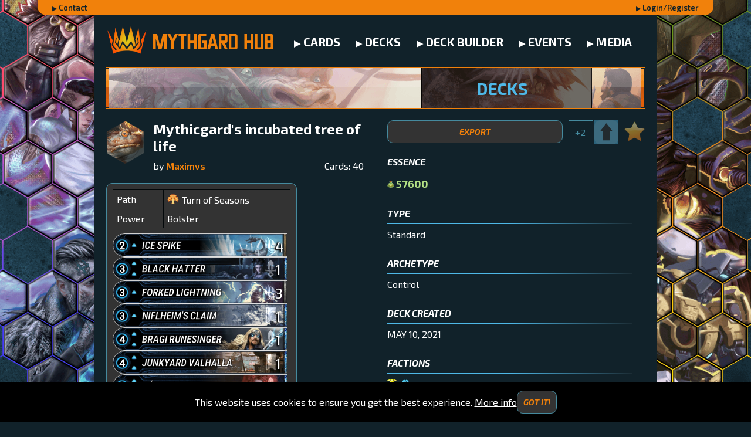

--- FILE ---
content_type: text/html; charset=utf-8
request_url: https://mythgardhub.com/deck?id=3457
body_size: 12295
content:
<!DOCTYPE html><html><head><script async="" src="https://www.googletagmanager.com/gtag/js?id=UA-142178156-1"></script><script>
              window.dataLayer = window.dataLayer || [];
              function gtag(){dataLayer.push(arguments);}
              gtag('js', new Date());

              gtag('config', 'UA-142178156-1');
            </script><link rel="icon" type="image/x-icon" href="/static/favicon.ico"/><meta charSet="utf-8"/><meta name="viewport" content="width=device-width, initial-scale=1"/><title>Mythicgard&#x27;s incubated tree of life by Maximvs | Mythgard Hub</title><meta name="description" content="Standard Mythgard Deck, YB, 57600 Essence, Updated May 10, 2021"/><meta property="og:title" content="Mythicgard&#x27;s incubated tree of life by Maximvs | Mythgard Hub"/><meta property="og:site_name" content="Mythgard Hub"/><meta property="og:description" content="Standard Mythgard Deck, YB, 57600 Essence, Updated May 10, 2021"/><meta property="og:url" content="https://mythgardhub.com/deck?id=3457"/><meta property="og:type" content="article"/><meta property="og:image" content="https://cdn.mythgardhub.com/mgh/og-image.jpg"/><meta property="og:image:type" content="image/png"/><link href="https://fonts.googleapis.com/css?family=Exo+2:300,300i,400,400i,600,600i,700,700i&amp;display=swap" rel="stylesheet"/><meta name="next-head-count" content="13"/><noscript data-n-css=""></noscript><link rel="preload" href="/_next/static/chunks/main-3c3f8ff4ff77916aecc8.js" as="script"/><link rel="preload" href="/_next/static/chunks/webpack-aeba596d7da2c10fcaea.js" as="script"/><link rel="preload" href="/_next/static/chunks/framework.3450cbd4426b5d23b395.js" as="script"/><link rel="preload" href="/_next/static/chunks/commons.ef8a6804ac2b7a583374.js" as="script"/><link rel="preload" href="/_next/static/chunks/de6f20ad36c42414ee1d6cddcff6afaae54c14bc.44b6e88e9cd9b2e2d5f3.js" as="script"/><link rel="preload" href="/_next/static/chunks/pages/_app-1c1cfd89a0e80c383f79.js" as="script"/><link rel="preload" href="/_next/static/chunks/4b358913.af061931902f8911dcd2.js" as="script"/><link rel="preload" href="/_next/static/chunks/af1b9940a431b327b766309084455d6e425e066f.ce6467b6845f9abd035a.js" as="script"/><link rel="preload" href="/_next/static/chunks/ef79c274180b83a8575730bc27fc895c081ebc3f.bc7b30d352a0373b2a02.js" as="script"/><link rel="preload" href="/_next/static/chunks/8f3dd5d34f9ec80306d8212ba621996c36e1b5eb.3e886e04c9c66d8dc7eb.js" as="script"/><link rel="preload" href="/_next/static/chunks/pages/deck-5c667844135980c0b4b0.js" as="script"/><style id="__jsx-2238460645">.welcome-banner.jsx-2238460645{font-family:'Exo 2', sans-serif;font-size:0.8em;height:26px;min-width:990px;max-width:90%;margin:0 auto;border-bottom-right-radius:15px;border-bottom-left-radius:15px;padding-right:25px;padding-left:25px;background-color:#F1810B;display:-webkit-box;display:-webkit-flex;display:-ms-flexbox;display:flex;-webkit-align-items:center;-webkit-box-align:center;-ms-flex-align:center;align-items:center;}.welcome-banner-link-username.jsx-2238460645:before{content:none;}.welcome-banner-link-username.jsx-2238460645{margin-right:15px;}.welcome-banner-link.jsx-2238460645{-webkit-text-decoration:none;text-decoration:none;font-weight:600;color:#11222A;-webkit-text-decoration:none;text-decoration:none;}.welcome-banner-link.jsx-2238460645:hover,.welcome-banner-link.jsx-2238460645:focus{color:#FFF;}.spacer.jsx-2238460645{-webkit-box-flex:1;-webkit-flex-grow:1;-ms-flex-positive:1;flex-grow:1;}@media only screen and (max-width:600px){.welcome-banner.jsx-2238460645{min-width:100%;}}</style><style id="__jsx-2545798569">.container.jsx-2545798569{padding:0 20px;border-left:1px solid #F1810B;border-right:1px solid #F1810B;font-family:'Exo 2', sans-serif;max-width:960px;margin:auto;min-height:calc(100vh - 87px);background:#11222A;}@media only screen and (min-width:1100px){.container.jsx-2545798569:before{content:'';position:fixed;z-index:-1;top:0;left:0;width:100%;height:100%;background-image:url(https://cdn.mythgardhub.com/backgrounds/bg_set31.png);background-size:cover;}}@media only screen and (max-width:575.98px){.container.jsx-2545798569{padding:0 10px;border-left:none;border-right:none;}}@media only screen and (min-width:992px){.hideOnNotTablet{display:none;}}@media only screen and (max-width:991.98px){.hideOnTablet{display:none;}}</style><style id="__jsx-4052529638">nav.jsx-4052529638{width:100%;}.header.jsx-4052529638{background:#11222A;padding:10px 0;font-weight:bold;z-index:2;display:-webkit-box;display:-webkit-flex;display:-ms-flexbox;display:flex;-webkit-align-items:center;-webkit-box-align:center;-ms-flex-align:center;align-items:center;}.header.jsx-4052529638 .home.jsx-4052529638{display:-webkit-box;display:-webkit-flex;display:-ms-flexbox;display:flex;position:relative;-webkit-align-items:center;-webkit-box-align:center;-ms-flex-align:center;align-items:center;}.header.jsx-4052529638 .home.jsx-4052529638 .wordmark.jsx-4052529638{width:205px;}@media only screen and (min-width:576px){.header.jsx-4052529638 .home.jsx-4052529638{margin-right:35px;}}.header.jsx-4052529638 .home.jsx-4052529638 .crownIcon.jsx-4052529638{width:80px;height:69px;vertical-align:top;position:relative;top:-3px;left:-5px;}.wordmarkWrapper.jsx-4052529638{height:26px;position:relative;}ul.jsx-4052529638{padding:0;margin:0;list-style:none;display:-webkit-box;display:-webkit-flex;display:-ms-flexbox;display:flex;-webkit-flex-direction:row;-ms-flex-direction:row;flex-direction:row;-webkit-box-pack:justify;-webkit-justify-content:space-between;-ms-flex-pack:justify;justify-content:space-between;}@media only screen and (max-width:920px){.header.jsx-4052529638{-webkit-flex-direction:column;-ms-flex-direction:column;flex-direction:column;}.header.jsx-4052529638 .home.jsx-4052529638{width:100%;margin-bottom:10px;}ul.jsx-4052529638{-webkit-flex-wrap:wrap;-ms-flex-wrap:wrap;flex-wrap:wrap;}li.jsx-4052529638{text-align:center;}}</style><style id="__jsx-592644971">a.jsx-592644971:before{-webkit-text-decoration:none;text-decoration:none;content:'▶';margin-right:5px;font-size:14px;}a.jsx-592644971{text-transform:uppercase;-webkit-text-decoration:none;text-decoration:none;margin-right:22px;font-size:20px;white-space:nowrap;}.selected.jsx-592644971{color:#4EB8E7;}@media only screen and (max-width:600px){a.jsx-592644971{font-size:20px;margin-bottom:10px;display:-webkit-inline-box;display:-webkit-inline-flex;display:-ms-inline-flexbox;display:inline-flex;text-align:center;}a.jsx-592644971:before{content:' ';width:0px;height:0px;border-top:8px solid transparent;border-bottom:8px solid transparent;border-left:13px solid #FFF;margin:5px;}}</style><style id="__jsx-911523236">html,body,#__next{box-sizing:border-box;}body{background:#11222A;color:#FFF;padding:0;margin:0;}#__next{overflow:hidden;}p{margin-bottom:10px;line-height:1.3em;font-family:'Exo 2',sans-serif;font-weight:300;}h1{color:#4EB8E7;font-size:1.8em;text-transform:uppercase;margin-top:10px;margin-bottom:10px;}h2{margin-top:7px;margin-bottom:10px;}h3{margin-top:10px;font-weight:600;margin-bottom:7px;}h4{font-weight:600;margin-bottom:7px;}a{color:#FFF;}a:hover{color:#4EB8E7;}.accent{color:#F1810B;-webkit-text-decoration:none;text-decoration:none;}.subtle{color:#458A9E;-webkit-text-decoration:none;text-decoration:none;}.bold{font-weight:bold;}hr{border:none;border-top:1px solid #F1810B;}hr.bgrad{border-top:1px solid #4EB8E7;-webkit-mask-image:-webkit-gradient( linear, left top, right bottom, from(rgba(0,0,0,0)), to(rgba(0,0,0,1)) );}hr.orangeGrade{margin-top:10px;margin-bottom:12px;border:0;height:1px;background-image:linear-gradient( to right, rgba(241,129,11,0), rgba(241,129,11,1), rgba(241,129,11,0) );}button,input[type='submit'],a.button{background-color:#333333;border:1px solid #458A9E;color:#F1810B;font-family:'Exo 2', sans-serif;font-size:14px;font-weight:bold;text-transform:uppercase;padding:10px 10px;width:100%;border-radius:10px;font-style:italic;cursor:pointer;-webkit-text-decoration:none;text-decoration:none;display:inline-block;text-align:center;}a.button:hover,a.button:focus{color:#4EB8E7;}button:disabled{color:#505050;border:2px solid #505050;}button:hover{color:#4EB8E7;}button:disabled:hover{color:#505050;cursor:initial;}input[type='text'],select,textarea{border:1px solid #458A9E;background-color:#D1D1D1;border-radius:7px;opacity:1;font-family:'Exo 2', sans-serif;padding-left:10px;}textarea{padding-top:5px;}input[type='text'],select{height:30px;}::-webkit-input-placeholder{color:#458A9E;opacity:1;font-style:italic;font-family:'Exo 2', sans-serif;}::-moz-placeholder{color:#458A9E;opacity:1;font-style:italic;font-family:'Exo 2', sans-serif;}:-ms-input-placeholder{color:#458A9E;opacity:1;font-style:italic;font-family:'Exo 2', sans-serif;}::placeholder{color:#458A9E;opacity:1;font-style:italic;font-family:'Exo 2', sans-serif;}.deck-card-table-container{background-color:#333333;border:1px solid #458A9E;border-radius:10px;}.input-label{text-transform:uppercase;padding-right:20px;font-weight:bold;}.gradient-hr{margin-bottom:10px;margin-left:0;width:95%;border:0;height:1px;background-image:linear-gradient( to right, #4EB8E7, #4EB8E7, #1C2D35 );}.article_title{color:#4EB8E7;font-size:2.7em;font-weight:700;text-transform:uppercase;}.toc_column{margin:auto;}table.toc{width:100%;margin-top:25px;}table.toc td{vertical-align:top;}.articles_column{width:77%;border:solid 0px white;margin:auto;}img.article{width:90%;display:block;margin-left:auto;margin-right:auto;margin-top:15px;margin-bottom:5px;}.article_caption{display:block;text-align:center;margin-bottom:25px;}.call-to-action-chevron:before{-webkit-text-decoration:none;text-decoration:none;content:'▶';margin-right:3px;font-size:10px;}.external-link::after{background-image:url('https://cdn.mythgardhub.com/icons/newWindow.svg');background-size:12px 12px;display:inline-block;width:12px;height:12px;margin-left:5px;content:'';}@media only screen and (max-width:575.98px){input[type='text'],select{height:40px;}}</style><style id="__jsx-2589986192">*{box-sizing:border-box;}.stack{--space:1.5rem;}.stack>*{margin-top:0;margin-bottom:0;}.stack>*+*{margin-top:var(--space);}.reset-button{border:none;margin:0;padding:0;width:auto;overflow:visible;background:transparent;color:inherit;font:inherit;line-height:normal;-webkit-font-smoothing:inherit;-moz-osx-font-smoothing:inherit;-webkit-appearance:none;}.reset-button::-moz-focus-inner{border:0;padding:0;}</style><style id="__jsx-1396947559">.footer.jsx-1396947559{background-color:#1C2D35;color:#999999;font-size:11px;text-align:center;padding:24px;width:100%;font-family:'Exo 2', sans-serif;}a.jsx-1396947559{-webkit-text-decoration:none;text-decoration:none;color:#F1810B;}*.jsx-1396947559+*.jsx-1396947559:before{content:'|';color:#999999;margin:0 2px;}</style><style id="__jsx-1157929514">.cookie-consent.jsx-1157929514{-webkit-align-items:center;-webkit-box-align:center;-ms-flex-align:center;align-items:center;background-color:#000;bottom:0;display:-webkit-box;display:-webkit-flex;display:-ms-flexbox;display:flex;font-family:'Exo 2', sans-serif;gap:15px;-webkit-box-pack:center;-webkit-justify-content:center;-ms-flex-pack:center;justify-content:center;padding:15px 20px;position:fixed;width:100%;}</style><style id="__jsx-979148884">.page-banner-link.jsx-979148884{-webkit-text-decoration:none;text-decoration:none;}.page-banner.jsx-979148884{border-top:1px solid #F1810B;border-bottom:1px solid #F1810B;background:url(https://cdn.mythgardhub.com/banner/decks_set3.png) left no-repeat, #11222A;height:70px;display:-webkit-box;display:-webkit-flex;display:-ms-flexbox;display:flex;-webkit-flex-direction:row;-ms-flex-direction:row;flex-direction:row;-webkit-box-pack:justify;-webkit-justify-content:space-between;-ms-flex-pack:justify;justify-content:space-between;-webkit-align-items:center;-webkit-box-align:center;-ms-flex-align:center;align-items:center;}.spacer1.jsx-979148884{min-width:536px;-webkit-box-flex:0;-webkit-flex-grow:0;-ms-flex-positive:0;flex-grow:0;}.spacer2.jsx-979148884{min-width:90px;-webkit-box-flex:0;-webkit-flex-grow:0;-ms-flex-positive:0;flex-grow:0;}.page-banner.jsx-979148884 h1.jsx-979148884{margin:0;padding-right:0.5em;text-align:right;}@media only screen and (max-width:600px){.page-banner.jsx-979148884{background:unset;}}</style><style id="__jsx-2755092135">.two-columns.jsx-2755092135{display:-webkit-box;display:-webkit-flex;display:-ms-flexbox;display:flex;-webkit-flex-wrap:wrap;-ms-flex-wrap:wrap;flex-wrap:wrap;}.left-col.jsx-2755092135{margin-top:20px;-webkit-flex:1;-ms-flex:1;flex:1;}.right-col.jsx-2755092135{margin-top:20px;-webkit-flex:1;-ms-flex:1;flex:1;margin-left:40px;}.deck-name-and-user-avatar.jsx-2755092135{display:-webkit-box;display:-webkit-flex;display:-ms-flexbox;display:flex;}.user-avatar.jsx-2755092135{padding-right:10px;}.deck-name-and-author.jsx-2755092135{width:100%;}.deck-name.jsx-2755092135{font-weight:bold;font-size:24px;margin-bottom:10px;}.deck-author.jsx-2755092135{margin-bottom:10px;}.coming-soon.jsx-2755092135{font-style:italic;}.stats-title.jsx-2755092135{text-transform:uppercase;font-style:italic;font-weight:bold;font-size:1em;}.date-created.jsx-2755092135{text-transform:uppercase;}.deck-actions.jsx-2755092135{display:-webkit-box;display:-webkit-flex;display:-ms-flexbox;display:flex;-webkit-flex-wrap:wrap;-ms-flex-wrap:wrap;flex-wrap:wrap;}.deck-actions .deck-action + .deck-action{margin-left:10px;}.deck-actions .deck-action{-webkit-box-flex:999;-webkit-flex-grow:999;-ms-flex-positive:999;flex-grow:999;}.deck-actions .deck-action.no-grow{-webkit-box-flex:1;-webkit-flex-grow:1;-ms-flex-positive:1;flex-grow:1;}.deck-card-table-container{width:325px;}.gradient-hr.jsx-2755092135{margin:8px 0;}.deck-stats.jsx-2755092135{margin:10px 0 20px;}.gradient-hr.jsx-2755092135+.deck-stat.jsx-2755092135{margin-bottom:30px;}.deck-description.jsx-2755092135{margin:20px 0;}.deck-subtitle.jsx-2755092135{display:-webkit-box;display:-webkit-flex;display:-ms-flexbox;display:flex;-webkit-box-pack:justify;-webkit-justify-content:space-between;-ms-flex-pack:justify;justify-content:space-between;}@media only screen and (max-width:575.98px){.deck-page-container.jsx-2755092135{-webkit-flex-direction:column;-ms-flex-direction:column;flex-direction:column;}.two-columns.jsx-2755092135{-webkit-flex-direction:column;-ms-flex-direction:column;flex-direction:column;}.right-col.jsx-2755092135{margin-left:0;}.deck-author.jsx-2755092135{margin-bottom:5px;}}</style><style id="__jsx-633331713">.container.jsx-633331713{position:relative;margin-top:30px;}.large.jsx-633331713{width:156px;height:176px;}.small.jsx-633331713{margin-top:0;width:70px;height:79px;}.image.jsx-633331713{position:absolute;z-index:1;left:0;width:100%;}.image-large.jsx-633331713{width:138px;}.image-small.jsx-633331713{width:65px;}.border.jsx-633331713{position:absolute;z-index:2;}.border-small.jsx-633331713{width:70px;left:-3px;top:-3px;}.border-large.jsx-633331713{width:156px;left:-7px;top:-8px;}</style><style id="__jsx-2004934277">.jsx-2004934277{color:#F1810B;-webkit-text-decoration:none;text-decoration:none;font-weight:600;}</style><style id="__jsx-624511281">.deck-card-table-container.jsx-624511281{margin-top:10px;padding:10px;}.deck-meta-info.jsx-624511281{border-collapse:collapse;width:100%;margin-bottom:10px;}.deck-author.jsx-624511281{margin:10px 0;}td.jsx-624511281{padding:6px;border:1px solid #03080A;}</style><style id="__jsx-495505038">.meta-value.jsx-495505038{display:-webkit-box;display:-webkit-flex;display:-ms-flexbox;display:flex;-webkit-align-items:center;-webkit-box-align:center;-ms-flex-align:center;align-items:center;}.no-meta-value-selected-container.jsx-495505038{display:-webkit-box;display:-webkit-flex;display:-ms-flexbox;display:flex;-webkit-box-pack:justify;-webkit-justify-content:space-between;-ms-flex-pack:justify;justify-content:space-between;}.edit-button.jsx-495505038{padding:0;border:none;text-transform:lowercase;font-style:normal;font-weight:normal;}.no-meta-value.jsx-495505038{text-transform:uppercase;}</style><style id="__jsx-3637629269">.icon-container.jsx-3637629269{width:20px;height:20px;margin-right:5px;}.large.jsx-3637629269{width:25px;height:25px;}img.jsx-3637629269{width:20px;height:auto;}.large.jsx-3637629269 img.jsx-3637629269{width:25px;}</style><style id="__jsx-496048238">.deck-card-row.jsx-496048238{display:-webkit-box;display:-webkit-flex;display:-ms-flexbox;display:flex;}.deck-card-plus-minus.jsx-496048238{position:absolute;right:50px;display:-webkit-box;display:-webkit-flex;display:-ms-flexbox;display:flex;-webkit-align-items:center;-webkit-box-align:center;-ms-flex-align:center;align-items:center;opacity:0;visibility:hidden;}.deck-card-plus-minus.jsx-496048238 button.jsx-496048238{margin-left:5px;padding:0 10px;height:30px;}.deck-card-quantity.jsx-496048238{background-color:#11222A;font-size:1.3em;font-style:italic;padding:0 10px;}.deck-card-slug-container.jsx-496048238{height:40px;position:relative;display:-webkit-box;display:-webkit-flex;display:-ms-flexbox;display:flex;-webkit-box-pack:end;-webkit-justify-content:flex-end;-ms-flex-pack:end;justify-content:flex-end;-webkit-align-items:center;-webkit-box-align:center;-ms-flex-align:center;align-items:center;cursor:pointer;}.deck-card-slug-image.jsx-496048238{height:40px;min-width:297.5px;width:297.5px;}.deck-card-slug-container.jsx-496048238::before{content:url(https://cards.mythgardhub.com/core/s/Ice_Spike.png);position:absolute;top:110%;left:5%;z-index:2;visibility:hidden;opacity:0;}.deck-card-slug.jsx-496048238 span.jsx-496048238{font-size:1.5rem;text-shadow:-2px 1px 3px black,-2px 1px 2px black,0 0 10px black;position:relative;width:15px;right:21px;}.deck-delete-card.jsx-496048238{cursor:pointer;-webkit-text-decoration:underline;text-decoration:underline;padding:5px 10px;font-size:1.3em;}@media (hover:hover){.deck-card-slug.jsx-496048238:hover .deck-card-slug-container.jsx-496048238::before,.deck-card-slug.jsx-496048238:hover .deck-card-plus-minus.jsx-496048238{visibility:visible;opacity:1;}}</style><style id="__jsx-2532099996">.deck-card-row.jsx-2532099996{display:-webkit-box;display:-webkit-flex;display:-ms-flexbox;display:flex;}.deck-card-plus-minus.jsx-2532099996{position:absolute;right:50px;display:-webkit-box;display:-webkit-flex;display:-ms-flexbox;display:flex;-webkit-align-items:center;-webkit-box-align:center;-ms-flex-align:center;align-items:center;opacity:0;visibility:hidden;}.deck-card-plus-minus.jsx-2532099996 button.jsx-2532099996{margin-left:5px;padding:0 10px;height:30px;}.deck-card-quantity.jsx-2532099996{background-color:#11222A;font-size:1.3em;font-style:italic;padding:0 10px;}.deck-card-slug-container.jsx-2532099996{height:40px;position:relative;display:-webkit-box;display:-webkit-flex;display:-ms-flexbox;display:flex;-webkit-box-pack:end;-webkit-justify-content:flex-end;-ms-flex-pack:end;justify-content:flex-end;-webkit-align-items:center;-webkit-box-align:center;-ms-flex-align:center;align-items:center;cursor:pointer;}.deck-card-slug-image.jsx-2532099996{height:40px;min-width:297.5px;width:297.5px;}.deck-card-slug-container.jsx-2532099996::before{content:url(https://cards.mythgardhub.com/core/s/Black_Hatter.png);position:absolute;top:110%;left:5%;z-index:2;visibility:hidden;opacity:0;}.deck-card-slug.jsx-2532099996 span.jsx-2532099996{font-size:1.5rem;text-shadow:-2px 1px 3px black,-2px 1px 2px black,0 0 10px black;position:relative;width:15px;right:21px;}.deck-delete-card.jsx-2532099996{cursor:pointer;-webkit-text-decoration:underline;text-decoration:underline;padding:5px 10px;font-size:1.3em;}@media (hover:hover){.deck-card-slug.jsx-2532099996:hover .deck-card-slug-container.jsx-2532099996::before,.deck-card-slug.jsx-2532099996:hover .deck-card-plus-minus.jsx-2532099996{visibility:visible;opacity:1;}}</style><style id="__jsx-604160964">.deck-card-row.jsx-604160964{display:-webkit-box;display:-webkit-flex;display:-ms-flexbox;display:flex;}.deck-card-plus-minus.jsx-604160964{position:absolute;right:50px;display:-webkit-box;display:-webkit-flex;display:-ms-flexbox;display:flex;-webkit-align-items:center;-webkit-box-align:center;-ms-flex-align:center;align-items:center;opacity:0;visibility:hidden;}.deck-card-plus-minus.jsx-604160964 button.jsx-604160964{margin-left:5px;padding:0 10px;height:30px;}.deck-card-quantity.jsx-604160964{background-color:#11222A;font-size:1.3em;font-style:italic;padding:0 10px;}.deck-card-slug-container.jsx-604160964{height:40px;position:relative;display:-webkit-box;display:-webkit-flex;display:-ms-flexbox;display:flex;-webkit-box-pack:end;-webkit-justify-content:flex-end;-ms-flex-pack:end;justify-content:flex-end;-webkit-align-items:center;-webkit-box-align:center;-ms-flex-align:center;align-items:center;cursor:pointer;}.deck-card-slug-image.jsx-604160964{height:40px;min-width:297.5px;width:297.5px;}.deck-card-slug-container.jsx-604160964::before{content:url(https://cards.mythgardhub.com/core/s/Forked_Lightning.png);position:absolute;top:110%;left:5%;z-index:2;visibility:hidden;opacity:0;}.deck-card-slug.jsx-604160964 span.jsx-604160964{font-size:1.5rem;text-shadow:-2px 1px 3px black,-2px 1px 2px black,0 0 10px black;position:relative;width:15px;right:21px;}.deck-delete-card.jsx-604160964{cursor:pointer;-webkit-text-decoration:underline;text-decoration:underline;padding:5px 10px;font-size:1.3em;}@media (hover:hover){.deck-card-slug.jsx-604160964:hover .deck-card-slug-container.jsx-604160964::before,.deck-card-slug.jsx-604160964:hover .deck-card-plus-minus.jsx-604160964{visibility:visible;opacity:1;}}</style><style id="__jsx-2809567480">.deck-card-row.jsx-2809567480{display:-webkit-box;display:-webkit-flex;display:-ms-flexbox;display:flex;}.deck-card-plus-minus.jsx-2809567480{position:absolute;right:50px;display:-webkit-box;display:-webkit-flex;display:-ms-flexbox;display:flex;-webkit-align-items:center;-webkit-box-align:center;-ms-flex-align:center;align-items:center;opacity:0;visibility:hidden;}.deck-card-plus-minus.jsx-2809567480 button.jsx-2809567480{margin-left:5px;padding:0 10px;height:30px;}.deck-card-quantity.jsx-2809567480{background-color:#11222A;font-size:1.3em;font-style:italic;padding:0 10px;}.deck-card-slug-container.jsx-2809567480{height:40px;position:relative;display:-webkit-box;display:-webkit-flex;display:-ms-flexbox;display:flex;-webkit-box-pack:end;-webkit-justify-content:flex-end;-ms-flex-pack:end;justify-content:flex-end;-webkit-align-items:center;-webkit-box-align:center;-ms-flex-align:center;align-items:center;cursor:pointer;}.deck-card-slug-image.jsx-2809567480{height:40px;min-width:297.5px;width:297.5px;}.deck-card-slug-container.jsx-2809567480::before{content:url(https://cards.mythgardhub.com/core/s/Niflheims_Claim.png);position:absolute;top:110%;left:5%;z-index:2;visibility:hidden;opacity:0;}.deck-card-slug.jsx-2809567480 span.jsx-2809567480{font-size:1.5rem;text-shadow:-2px 1px 3px black,-2px 1px 2px black,0 0 10px black;position:relative;width:15px;right:21px;}.deck-delete-card.jsx-2809567480{cursor:pointer;-webkit-text-decoration:underline;text-decoration:underline;padding:5px 10px;font-size:1.3em;}@media (hover:hover){.deck-card-slug.jsx-2809567480:hover .deck-card-slug-container.jsx-2809567480::before,.deck-card-slug.jsx-2809567480:hover .deck-card-plus-minus.jsx-2809567480{visibility:visible;opacity:1;}}</style><style id="__jsx-1934375794">.deck-card-row.jsx-1934375794{display:-webkit-box;display:-webkit-flex;display:-ms-flexbox;display:flex;}.deck-card-plus-minus.jsx-1934375794{position:absolute;right:50px;display:-webkit-box;display:-webkit-flex;display:-ms-flexbox;display:flex;-webkit-align-items:center;-webkit-box-align:center;-ms-flex-align:center;align-items:center;opacity:0;visibility:hidden;}.deck-card-plus-minus.jsx-1934375794 button.jsx-1934375794{margin-left:5px;padding:0 10px;height:30px;}.deck-card-quantity.jsx-1934375794{background-color:#11222A;font-size:1.3em;font-style:italic;padding:0 10px;}.deck-card-slug-container.jsx-1934375794{height:40px;position:relative;display:-webkit-box;display:-webkit-flex;display:-ms-flexbox;display:flex;-webkit-box-pack:end;-webkit-justify-content:flex-end;-ms-flex-pack:end;justify-content:flex-end;-webkit-align-items:center;-webkit-box-align:center;-ms-flex-align:center;align-items:center;cursor:pointer;}.deck-card-slug-image.jsx-1934375794{height:40px;min-width:297.5px;width:297.5px;}.deck-card-slug-container.jsx-1934375794::before{content:url(https://cards.mythgardhub.com/core/s/Bragi_Runesinger.png);position:absolute;top:110%;left:5%;z-index:2;visibility:hidden;opacity:0;}.deck-card-slug.jsx-1934375794 span.jsx-1934375794{font-size:1.5rem;text-shadow:-2px 1px 3px black,-2px 1px 2px black,0 0 10px black;position:relative;width:15px;right:21px;}.deck-delete-card.jsx-1934375794{cursor:pointer;-webkit-text-decoration:underline;text-decoration:underline;padding:5px 10px;font-size:1.3em;}@media (hover:hover){.deck-card-slug.jsx-1934375794:hover .deck-card-slug-container.jsx-1934375794::before,.deck-card-slug.jsx-1934375794:hover .deck-card-plus-minus.jsx-1934375794{visibility:visible;opacity:1;}}</style><style id="__jsx-2243000578">.deck-card-row.jsx-2243000578{display:-webkit-box;display:-webkit-flex;display:-ms-flexbox;display:flex;}.deck-card-plus-minus.jsx-2243000578{position:absolute;right:50px;display:-webkit-box;display:-webkit-flex;display:-ms-flexbox;display:flex;-webkit-align-items:center;-webkit-box-align:center;-ms-flex-align:center;align-items:center;opacity:0;visibility:hidden;}.deck-card-plus-minus.jsx-2243000578 button.jsx-2243000578{margin-left:5px;padding:0 10px;height:30px;}.deck-card-quantity.jsx-2243000578{background-color:#11222A;font-size:1.3em;font-style:italic;padding:0 10px;}.deck-card-slug-container.jsx-2243000578{height:40px;position:relative;display:-webkit-box;display:-webkit-flex;display:-ms-flexbox;display:flex;-webkit-box-pack:end;-webkit-justify-content:flex-end;-ms-flex-pack:end;justify-content:flex-end;-webkit-align-items:center;-webkit-box-align:center;-ms-flex-align:center;align-items:center;cursor:pointer;}.deck-card-slug-image.jsx-2243000578{height:40px;min-width:297.5px;width:297.5px;}.deck-card-slug-container.jsx-2243000578::before{content:url(https://cards.mythgardhub.com/core/s/Junkyard_Valhalla.png);position:absolute;top:110%;left:5%;z-index:2;visibility:hidden;opacity:0;}.deck-card-slug.jsx-2243000578 span.jsx-2243000578{font-size:1.5rem;text-shadow:-2px 1px 3px black,-2px 1px 2px black,0 0 10px black;position:relative;width:15px;right:21px;}.deck-delete-card.jsx-2243000578{cursor:pointer;-webkit-text-decoration:underline;text-decoration:underline;padding:5px 10px;font-size:1.3em;}@media (hover:hover){.deck-card-slug.jsx-2243000578:hover .deck-card-slug-container.jsx-2243000578::before,.deck-card-slug.jsx-2243000578:hover .deck-card-plus-minus.jsx-2243000578{visibility:visible;opacity:1;}}</style><style id="__jsx-3755650793">.deck-card-row.jsx-3755650793{display:-webkit-box;display:-webkit-flex;display:-ms-flexbox;display:flex;}.deck-card-plus-minus.jsx-3755650793{position:absolute;right:50px;display:-webkit-box;display:-webkit-flex;display:-ms-flexbox;display:flex;-webkit-align-items:center;-webkit-box-align:center;-ms-flex-align:center;align-items:center;opacity:0;visibility:hidden;}.deck-card-plus-minus.jsx-3755650793 button.jsx-3755650793{margin-left:5px;padding:0 10px;height:30px;}.deck-card-quantity.jsx-3755650793{background-color:#11222A;font-size:1.3em;font-style:italic;padding:0 10px;}.deck-card-slug-container.jsx-3755650793{height:40px;position:relative;display:-webkit-box;display:-webkit-flex;display:-ms-flexbox;display:flex;-webkit-box-pack:end;-webkit-justify-content:flex-end;-ms-flex-pack:end;justify-content:flex-end;-webkit-align-items:center;-webkit-box-align:center;-ms-flex-align:center;align-items:center;cursor:pointer;}.deck-card-slug-image.jsx-3755650793{height:40px;min-width:297.5px;width:297.5px;}.deck-card-slug-container.jsx-3755650793::before{content:url(https://cards.mythgardhub.com/core/s/Kara_Mourningwives.png);position:absolute;top:110%;left:5%;z-index:2;visibility:hidden;opacity:0;}.deck-card-slug.jsx-3755650793 span.jsx-3755650793{font-size:1.5rem;text-shadow:-2px 1px 3px black,-2px 1px 2px black,0 0 10px black;position:relative;width:15px;right:21px;}.deck-delete-card.jsx-3755650793{cursor:pointer;-webkit-text-decoration:underline;text-decoration:underline;padding:5px 10px;font-size:1.3em;}@media (hover:hover){.deck-card-slug.jsx-3755650793:hover .deck-card-slug-container.jsx-3755650793::before,.deck-card-slug.jsx-3755650793:hover .deck-card-plus-minus.jsx-3755650793{visibility:visible;opacity:1;}}</style><style id="__jsx-1747865980">.deck-card-row.jsx-1747865980{display:-webkit-box;display:-webkit-flex;display:-ms-flexbox;display:flex;}.deck-card-plus-minus.jsx-1747865980{position:absolute;right:50px;display:-webkit-box;display:-webkit-flex;display:-ms-flexbox;display:flex;-webkit-align-items:center;-webkit-box-align:center;-ms-flex-align:center;align-items:center;opacity:0;visibility:hidden;}.deck-card-plus-minus.jsx-1747865980 button.jsx-1747865980{margin-left:5px;padding:0 10px;height:30px;}.deck-card-quantity.jsx-1747865980{background-color:#11222A;font-size:1.3em;font-style:italic;padding:0 10px;}.deck-card-slug-container.jsx-1747865980{height:40px;position:relative;display:-webkit-box;display:-webkit-flex;display:-ms-flexbox;display:flex;-webkit-box-pack:end;-webkit-justify-content:flex-end;-ms-flex-pack:end;justify-content:flex-end;-webkit-align-items:center;-webkit-box-align:center;-ms-flex-align:center;align-items:center;cursor:pointer;}.deck-card-slug-image.jsx-1747865980{height:40px;min-width:297.5px;width:297.5px;}.deck-card-slug-container.jsx-1747865980::before{content:url(https://cards.mythgardhub.com/core/s/Odinthrone.png);position:absolute;top:110%;left:5%;z-index:2;visibility:hidden;opacity:0;}.deck-card-slug.jsx-1747865980 span.jsx-1747865980{font-size:1.5rem;text-shadow:-2px 1px 3px black,-2px 1px 2px black,0 0 10px black;position:relative;width:15px;right:21px;}.deck-delete-card.jsx-1747865980{cursor:pointer;-webkit-text-decoration:underline;text-decoration:underline;padding:5px 10px;font-size:1.3em;}@media (hover:hover){.deck-card-slug.jsx-1747865980:hover .deck-card-slug-container.jsx-1747865980::before,.deck-card-slug.jsx-1747865980:hover .deck-card-plus-minus.jsx-1747865980{visibility:visible;opacity:1;}}</style><style id="__jsx-3839413808">.deck-card-row.jsx-3839413808{display:-webkit-box;display:-webkit-flex;display:-ms-flexbox;display:flex;}.deck-card-plus-minus.jsx-3839413808{position:absolute;right:50px;display:-webkit-box;display:-webkit-flex;display:-ms-flexbox;display:flex;-webkit-align-items:center;-webkit-box-align:center;-ms-flex-align:center;align-items:center;opacity:0;visibility:hidden;}.deck-card-plus-minus.jsx-3839413808 button.jsx-3839413808{margin-left:5px;padding:0 10px;height:30px;}.deck-card-quantity.jsx-3839413808{background-color:#11222A;font-size:1.3em;font-style:italic;padding:0 10px;}.deck-card-slug-container.jsx-3839413808{height:40px;position:relative;display:-webkit-box;display:-webkit-flex;display:-ms-flexbox;display:flex;-webkit-box-pack:end;-webkit-justify-content:flex-end;-ms-flex-pack:end;justify-content:flex-end;-webkit-align-items:center;-webkit-box-align:center;-ms-flex-align:center;align-items:center;cursor:pointer;}.deck-card-slug-image.jsx-3839413808{height:40px;min-width:297.5px;width:297.5px;}.deck-card-slug-container.jsx-3839413808::before{content:url(https://cards.mythgardhub.com/core/s/Thunderclap.png);position:absolute;top:110%;left:5%;z-index:2;visibility:hidden;opacity:0;}.deck-card-slug.jsx-3839413808 span.jsx-3839413808{font-size:1.5rem;text-shadow:-2px 1px 3px black,-2px 1px 2px black,0 0 10px black;position:relative;width:15px;right:21px;}.deck-delete-card.jsx-3839413808{cursor:pointer;-webkit-text-decoration:underline;text-decoration:underline;padding:5px 10px;font-size:1.3em;}@media (hover:hover){.deck-card-slug.jsx-3839413808:hover .deck-card-slug-container.jsx-3839413808::before,.deck-card-slug.jsx-3839413808:hover .deck-card-plus-minus.jsx-3839413808{visibility:visible;opacity:1;}}</style><style id="__jsx-1888707302">.deck-card-row.jsx-1888707302{display:-webkit-box;display:-webkit-flex;display:-ms-flexbox;display:flex;}.deck-card-plus-minus.jsx-1888707302{position:absolute;right:50px;display:-webkit-box;display:-webkit-flex;display:-ms-flexbox;display:flex;-webkit-align-items:center;-webkit-box-align:center;-ms-flex-align:center;align-items:center;opacity:0;visibility:hidden;}.deck-card-plus-minus.jsx-1888707302 button.jsx-1888707302{margin-left:5px;padding:0 10px;height:30px;}.deck-card-quantity.jsx-1888707302{background-color:#11222A;font-size:1.3em;font-style:italic;padding:0 10px;}.deck-card-slug-container.jsx-1888707302{height:40px;position:relative;display:-webkit-box;display:-webkit-flex;display:-ms-flexbox;display:flex;-webkit-box-pack:end;-webkit-justify-content:flex-end;-ms-flex-pack:end;justify-content:flex-end;-webkit-align-items:center;-webkit-box-align:center;-ms-flex-align:center;align-items:center;cursor:pointer;}.deck-card-slug-image.jsx-1888707302{height:40px;min-width:297.5px;width:297.5px;}.deck-card-slug-container.jsx-1888707302::before{content:url(https://cards.mythgardhub.com/core/s/Magnus_Thorsson.png);position:absolute;top:110%;left:5%;z-index:2;visibility:hidden;opacity:0;}.deck-card-slug.jsx-1888707302 span.jsx-1888707302{font-size:1.5rem;text-shadow:-2px 1px 3px black,-2px 1px 2px black,0 0 10px black;position:relative;width:15px;right:21px;}.deck-delete-card.jsx-1888707302{cursor:pointer;-webkit-text-decoration:underline;text-decoration:underline;padding:5px 10px;font-size:1.3em;}@media (hover:hover){.deck-card-slug.jsx-1888707302:hover .deck-card-slug-container.jsx-1888707302::before,.deck-card-slug.jsx-1888707302:hover .deck-card-plus-minus.jsx-1888707302{visibility:visible;opacity:1;}}</style><style id="__jsx-2292075409">.deck-card-row.jsx-2292075409{display:-webkit-box;display:-webkit-flex;display:-ms-flexbox;display:flex;}.deck-card-plus-minus.jsx-2292075409{position:absolute;right:50px;display:-webkit-box;display:-webkit-flex;display:-ms-flexbox;display:flex;-webkit-align-items:center;-webkit-box-align:center;-ms-flex-align:center;align-items:center;opacity:0;visibility:hidden;}.deck-card-plus-minus.jsx-2292075409 button.jsx-2292075409{margin-left:5px;padding:0 10px;height:30px;}.deck-card-quantity.jsx-2292075409{background-color:#11222A;font-size:1.3em;font-style:italic;padding:0 10px;}.deck-card-slug-container.jsx-2292075409{height:40px;position:relative;display:-webkit-box;display:-webkit-flex;display:-ms-flexbox;display:flex;-webkit-box-pack:end;-webkit-justify-content:flex-end;-ms-flex-pack:end;justify-content:flex-end;-webkit-align-items:center;-webkit-box-align:center;-ms-flex-align:center;align-items:center;cursor:pointer;}.deck-card-slug-image.jsx-2292075409{height:40px;min-width:297.5px;width:297.5px;}.deck-card-slug-container.jsx-2292075409::before{content:url(https://cards.mythgardhub.com/core/s/Mimir_Reborn.png);position:absolute;top:110%;left:5%;z-index:2;visibility:hidden;opacity:0;}.deck-card-slug.jsx-2292075409 span.jsx-2292075409{font-size:1.5rem;text-shadow:-2px 1px 3px black,-2px 1px 2px black,0 0 10px black;position:relative;width:15px;right:21px;}.deck-delete-card.jsx-2292075409{cursor:pointer;-webkit-text-decoration:underline;text-decoration:underline;padding:5px 10px;font-size:1.3em;}@media (hover:hover){.deck-card-slug.jsx-2292075409:hover .deck-card-slug-container.jsx-2292075409::before,.deck-card-slug.jsx-2292075409:hover .deck-card-plus-minus.jsx-2292075409{visibility:visible;opacity:1;}}</style><style id="__jsx-4016857871">.deck-card-row.jsx-4016857871{display:-webkit-box;display:-webkit-flex;display:-ms-flexbox;display:flex;}.deck-card-plus-minus.jsx-4016857871{position:absolute;right:50px;display:-webkit-box;display:-webkit-flex;display:-ms-flexbox;display:flex;-webkit-align-items:center;-webkit-box-align:center;-ms-flex-align:center;align-items:center;opacity:0;visibility:hidden;}.deck-card-plus-minus.jsx-4016857871 button.jsx-4016857871{margin-left:5px;padding:0 10px;height:30px;}.deck-card-quantity.jsx-4016857871{background-color:#11222A;font-size:1.3em;font-style:italic;padding:0 10px;}.deck-card-slug-container.jsx-4016857871{height:40px;position:relative;display:-webkit-box;display:-webkit-flex;display:-ms-flexbox;display:flex;-webkit-box-pack:end;-webkit-justify-content:flex-end;-ms-flex-pack:end;justify-content:flex-end;-webkit-align-items:center;-webkit-box-align:center;-ms-flex-align:center;align-items:center;cursor:pointer;}.deck-card-slug-image.jsx-4016857871{height:40px;min-width:297.5px;width:297.5px;}.deck-card-slug-container.jsx-4016857871::before{content:url(https://cards.mythgardhub.com/core/s/Berserkrgangr.png);position:absolute;top:110%;left:5%;z-index:2;visibility:hidden;opacity:0;}.deck-card-slug.jsx-4016857871 span.jsx-4016857871{font-size:1.5rem;text-shadow:-2px 1px 3px black,-2px 1px 2px black,0 0 10px black;position:relative;width:15px;right:21px;}.deck-delete-card.jsx-4016857871{cursor:pointer;-webkit-text-decoration:underline;text-decoration:underline;padding:5px 10px;font-size:1.3em;}@media (hover:hover){.deck-card-slug.jsx-4016857871:hover .deck-card-slug-container.jsx-4016857871::before,.deck-card-slug.jsx-4016857871:hover .deck-card-plus-minus.jsx-4016857871{visibility:visible;opacity:1;}}</style><style id="__jsx-3294279223">.deck-card-row.jsx-3294279223{display:-webkit-box;display:-webkit-flex;display:-ms-flexbox;display:flex;}.deck-card-plus-minus.jsx-3294279223{position:absolute;right:50px;display:-webkit-box;display:-webkit-flex;display:-ms-flexbox;display:flex;-webkit-align-items:center;-webkit-box-align:center;-ms-flex-align:center;align-items:center;opacity:0;visibility:hidden;}.deck-card-plus-minus.jsx-3294279223 button.jsx-3294279223{margin-left:5px;padding:0 10px;height:30px;}.deck-card-quantity.jsx-3294279223{background-color:#11222A;font-size:1.3em;font-style:italic;padding:0 10px;}.deck-card-slug-container.jsx-3294279223{height:40px;position:relative;display:-webkit-box;display:-webkit-flex;display:-ms-flexbox;display:flex;-webkit-box-pack:end;-webkit-justify-content:flex-end;-ms-flex-pack:end;justify-content:flex-end;-webkit-align-items:center;-webkit-box-align:center;-ms-flex-align:center;align-items:center;cursor:pointer;}.deck-card-slug-image.jsx-3294279223{height:40px;min-width:297.5px;width:297.5px;}.deck-card-slug-container.jsx-3294279223::before{content:url(https://cards.mythgardhub.com/core/s/Borealis_Bridge.png);position:absolute;top:110%;left:5%;z-index:2;visibility:hidden;opacity:0;}.deck-card-slug.jsx-3294279223 span.jsx-3294279223{font-size:1.5rem;text-shadow:-2px 1px 3px black,-2px 1px 2px black,0 0 10px black;position:relative;width:15px;right:21px;}.deck-delete-card.jsx-3294279223{cursor:pointer;-webkit-text-decoration:underline;text-decoration:underline;padding:5px 10px;font-size:1.3em;}@media (hover:hover){.deck-card-slug.jsx-3294279223:hover .deck-card-slug-container.jsx-3294279223::before,.deck-card-slug.jsx-3294279223:hover .deck-card-plus-minus.jsx-3294279223{visibility:visible;opacity:1;}}</style><style id="__jsx-1823072541">.deck-card-row.jsx-1823072541{display:-webkit-box;display:-webkit-flex;display:-ms-flexbox;display:flex;}.deck-card-plus-minus.jsx-1823072541{position:absolute;right:50px;display:-webkit-box;display:-webkit-flex;display:-ms-flexbox;display:flex;-webkit-align-items:center;-webkit-box-align:center;-ms-flex-align:center;align-items:center;opacity:0;visibility:hidden;}.deck-card-plus-minus.jsx-1823072541 button.jsx-1823072541{margin-left:5px;padding:0 10px;height:30px;}.deck-card-quantity.jsx-1823072541{background-color:#11222A;font-size:1.3em;font-style:italic;padding:0 10px;}.deck-card-slug-container.jsx-1823072541{height:40px;position:relative;display:-webkit-box;display:-webkit-flex;display:-ms-flexbox;display:flex;-webkit-box-pack:end;-webkit-justify-content:flex-end;-ms-flex-pack:end;justify-content:flex-end;-webkit-align-items:center;-webkit-box-align:center;-ms-flex-align:center;align-items:center;cursor:pointer;}.deck-card-slug-image.jsx-1823072541{height:40px;min-width:297.5px;width:297.5px;}.deck-card-slug-container.jsx-1823072541::before{content:url(https://cards.mythgardhub.com/core/s/Living_Mountain.png);position:absolute;top:110%;left:5%;z-index:2;visibility:hidden;opacity:0;}.deck-card-slug.jsx-1823072541 span.jsx-1823072541{font-size:1.5rem;text-shadow:-2px 1px 3px black,-2px 1px 2px black,0 0 10px black;position:relative;width:15px;right:21px;}.deck-delete-card.jsx-1823072541{cursor:pointer;-webkit-text-decoration:underline;text-decoration:underline;padding:5px 10px;font-size:1.3em;}@media (hover:hover){.deck-card-slug.jsx-1823072541:hover .deck-card-slug-container.jsx-1823072541::before,.deck-card-slug.jsx-1823072541:hover .deck-card-plus-minus.jsx-1823072541{visibility:visible;opacity:1;}}</style><style id="__jsx-1277110681">.deck-card-row.jsx-1277110681{display:-webkit-box;display:-webkit-flex;display:-ms-flexbox;display:flex;}.deck-card-plus-minus.jsx-1277110681{position:absolute;right:50px;display:-webkit-box;display:-webkit-flex;display:-ms-flexbox;display:flex;-webkit-align-items:center;-webkit-box-align:center;-ms-flex-align:center;align-items:center;opacity:0;visibility:hidden;}.deck-card-plus-minus.jsx-1277110681 button.jsx-1277110681{margin-left:5px;padding:0 10px;height:30px;}.deck-card-quantity.jsx-1277110681{background-color:#11222A;font-size:1.3em;font-style:italic;padding:0 10px;}.deck-card-slug-container.jsx-1277110681{height:40px;position:relative;display:-webkit-box;display:-webkit-flex;display:-ms-flexbox;display:flex;-webkit-box-pack:end;-webkit-justify-content:flex-end;-ms-flex-pack:end;justify-content:flex-end;-webkit-align-items:center;-webkit-box-align:center;-ms-flex-align:center;align-items:center;cursor:pointer;}.deck-card-slug-image.jsx-1277110681{height:40px;min-width:297.5px;width:297.5px;}.deck-card-slug-container.jsx-1277110681::before{content:url(https://cards.mythgardhub.com/core/s/Yana_Virus.png);position:absolute;top:110%;left:5%;z-index:2;visibility:hidden;opacity:0;}.deck-card-slug.jsx-1277110681 span.jsx-1277110681{font-size:1.5rem;text-shadow:-2px 1px 3px black,-2px 1px 2px black,0 0 10px black;position:relative;width:15px;right:21px;}.deck-delete-card.jsx-1277110681{cursor:pointer;-webkit-text-decoration:underline;text-decoration:underline;padding:5px 10px;font-size:1.3em;}@media (hover:hover){.deck-card-slug.jsx-1277110681:hover .deck-card-slug-container.jsx-1277110681::before,.deck-card-slug.jsx-1277110681:hover .deck-card-plus-minus.jsx-1277110681{visibility:visible;opacity:1;}}</style><style id="__jsx-1426948185">.deck-card-row.jsx-1426948185{display:-webkit-box;display:-webkit-flex;display:-ms-flexbox;display:flex;}.deck-card-plus-minus.jsx-1426948185{position:absolute;right:50px;display:-webkit-box;display:-webkit-flex;display:-ms-flexbox;display:flex;-webkit-align-items:center;-webkit-box-align:center;-ms-flex-align:center;align-items:center;opacity:0;visibility:hidden;}.deck-card-plus-minus.jsx-1426948185 button.jsx-1426948185{margin-left:5px;padding:0 10px;height:30px;}.deck-card-quantity.jsx-1426948185{background-color:#11222A;font-size:1.3em;font-style:italic;padding:0 10px;}.deck-card-slug-container.jsx-1426948185{height:40px;position:relative;display:-webkit-box;display:-webkit-flex;display:-ms-flexbox;display:flex;-webkit-box-pack:end;-webkit-justify-content:flex-end;-ms-flex-pack:end;justify-content:flex-end;-webkit-align-items:center;-webkit-box-align:center;-ms-flex-align:center;align-items:center;cursor:pointer;}.deck-card-slug-image.jsx-1426948185{height:40px;min-width:297.5px;width:297.5px;}.deck-card-slug-container.jsx-1426948185::before{content:url(https://cards.mythgardhub.com/core/s/Incubation_Chamber.png);position:absolute;top:110%;left:5%;z-index:2;visibility:hidden;opacity:0;}.deck-card-slug.jsx-1426948185 span.jsx-1426948185{font-size:1.5rem;text-shadow:-2px 1px 3px black,-2px 1px 2px black,0 0 10px black;position:relative;width:15px;right:21px;}.deck-delete-card.jsx-1426948185{cursor:pointer;-webkit-text-decoration:underline;text-decoration:underline;padding:5px 10px;font-size:1.3em;}@media (hover:hover){.deck-card-slug.jsx-1426948185:hover .deck-card-slug-container.jsx-1426948185::before,.deck-card-slug.jsx-1426948185:hover .deck-card-plus-minus.jsx-1426948185{visibility:visible;opacity:1;}}</style><style id="__jsx-1192807497">.deck-card-row.jsx-1192807497{display:-webkit-box;display:-webkit-flex;display:-ms-flexbox;display:flex;}.deck-card-plus-minus.jsx-1192807497{position:absolute;right:50px;display:-webkit-box;display:-webkit-flex;display:-ms-flexbox;display:flex;-webkit-align-items:center;-webkit-box-align:center;-ms-flex-align:center;align-items:center;opacity:0;visibility:hidden;}.deck-card-plus-minus.jsx-1192807497 button.jsx-1192807497{margin-left:5px;padding:0 10px;height:30px;}.deck-card-quantity.jsx-1192807497{background-color:#11222A;font-size:1.3em;font-style:italic;padding:0 10px;}.deck-card-slug-container.jsx-1192807497{height:40px;position:relative;display:-webkit-box;display:-webkit-flex;display:-ms-flexbox;display:flex;-webkit-box-pack:end;-webkit-justify-content:flex-end;-ms-flex-pack:end;justify-content:flex-end;-webkit-align-items:center;-webkit-box-align:center;-ms-flex-align:center;align-items:center;cursor:pointer;}.deck-card-slug-image.jsx-1192807497{height:40px;min-width:297.5px;width:297.5px;}.deck-card-slug-container.jsx-1192807497::before{content:url(https://cards.mythgardhub.com/core/s/Yara_From_Arawaka.png);position:absolute;top:110%;left:5%;z-index:2;visibility:hidden;opacity:0;}.deck-card-slug.jsx-1192807497 span.jsx-1192807497{font-size:1.5rem;text-shadow:-2px 1px 3px black,-2px 1px 2px black,0 0 10px black;position:relative;width:15px;right:21px;}.deck-delete-card.jsx-1192807497{cursor:pointer;-webkit-text-decoration:underline;text-decoration:underline;padding:5px 10px;font-size:1.3em;}@media (hover:hover){.deck-card-slug.jsx-1192807497:hover .deck-card-slug-container.jsx-1192807497::before,.deck-card-slug.jsx-1192807497:hover .deck-card-plus-minus.jsx-1192807497{visibility:visible;opacity:1;}}</style><style id="__jsx-1642954797">.deck-card-row.jsx-1642954797{display:-webkit-box;display:-webkit-flex;display:-ms-flexbox;display:flex;}.deck-card-plus-minus.jsx-1642954797{position:absolute;right:50px;display:-webkit-box;display:-webkit-flex;display:-ms-flexbox;display:flex;-webkit-align-items:center;-webkit-box-align:center;-ms-flex-align:center;align-items:center;opacity:0;visibility:hidden;}.deck-card-plus-minus.jsx-1642954797 button.jsx-1642954797{margin-left:5px;padding:0 10px;height:30px;}.deck-card-quantity.jsx-1642954797{background-color:#11222A;font-size:1.3em;font-style:italic;padding:0 10px;}.deck-card-slug-container.jsx-1642954797{height:40px;position:relative;display:-webkit-box;display:-webkit-flex;display:-ms-flexbox;display:flex;-webkit-box-pack:end;-webkit-justify-content:flex-end;-ms-flex-pack:end;justify-content:flex-end;-webkit-align-items:center;-webkit-box-align:center;-ms-flex-align:center;align-items:center;cursor:pointer;}.deck-card-slug-image.jsx-1642954797{height:40px;min-width:297.5px;width:297.5px;}.deck-card-slug-container.jsx-1642954797::before{content:url(https://cards.mythgardhub.com/core/s/Sacrificial_Altar.png);position:absolute;top:110%;left:5%;z-index:2;visibility:hidden;opacity:0;}.deck-card-slug.jsx-1642954797 span.jsx-1642954797{font-size:1.5rem;text-shadow:-2px 1px 3px black,-2px 1px 2px black,0 0 10px black;position:relative;width:15px;right:21px;}.deck-delete-card.jsx-1642954797{cursor:pointer;-webkit-text-decoration:underline;text-decoration:underline;padding:5px 10px;font-size:1.3em;}@media (hover:hover){.deck-card-slug.jsx-1642954797:hover .deck-card-slug-container.jsx-1642954797::before,.deck-card-slug.jsx-1642954797:hover .deck-card-plus-minus.jsx-1642954797{visibility:visible;opacity:1;}}</style><style id="__jsx-3033835457">.deck-card-row.jsx-3033835457{display:-webkit-box;display:-webkit-flex;display:-ms-flexbox;display:flex;}.deck-card-plus-minus.jsx-3033835457{position:absolute;right:50px;display:-webkit-box;display:-webkit-flex;display:-ms-flexbox;display:flex;-webkit-align-items:center;-webkit-box-align:center;-ms-flex-align:center;align-items:center;opacity:0;visibility:hidden;}.deck-card-plus-minus.jsx-3033835457 button.jsx-3033835457{margin-left:5px;padding:0 10px;height:30px;}.deck-card-quantity.jsx-3033835457{background-color:#11222A;font-size:1.3em;font-style:italic;padding:0 10px;}.deck-card-slug-container.jsx-3033835457{height:40px;position:relative;display:-webkit-box;display:-webkit-flex;display:-ms-flexbox;display:flex;-webkit-box-pack:end;-webkit-justify-content:flex-end;-ms-flex-pack:end;justify-content:flex-end;-webkit-align-items:center;-webkit-box-align:center;-ms-flex-align:center;align-items:center;cursor:pointer;}.deck-card-slug-image.jsx-3033835457{height:40px;min-width:297.5px;width:297.5px;}.deck-card-slug-container.jsx-3033835457::before{content:url(https://cards.mythgardhub.com/core/s/Bob_Banzai_Vaquero.png);position:absolute;top:110%;left:5%;z-index:2;visibility:hidden;opacity:0;}.deck-card-slug.jsx-3033835457 span.jsx-3033835457{font-size:1.5rem;text-shadow:-2px 1px 3px black,-2px 1px 2px black,0 0 10px black;position:relative;width:15px;right:21px;}.deck-delete-card.jsx-3033835457{cursor:pointer;-webkit-text-decoration:underline;text-decoration:underline;padding:5px 10px;font-size:1.3em;}@media (hover:hover){.deck-card-slug.jsx-3033835457:hover .deck-card-slug-container.jsx-3033835457::before,.deck-card-slug.jsx-3033835457:hover .deck-card-plus-minus.jsx-3033835457{visibility:visible;opacity:1;}}</style><style id="__jsx-1251866593">.deck-card-row.jsx-1251866593{display:-webkit-box;display:-webkit-flex;display:-ms-flexbox;display:flex;}.deck-card-plus-minus.jsx-1251866593{position:absolute;right:50px;display:-webkit-box;display:-webkit-flex;display:-ms-flexbox;display:flex;-webkit-align-items:center;-webkit-box-align:center;-ms-flex-align:center;align-items:center;opacity:0;visibility:hidden;}.deck-card-plus-minus.jsx-1251866593 button.jsx-1251866593{margin-left:5px;padding:0 10px;height:30px;}.deck-card-quantity.jsx-1251866593{background-color:#11222A;font-size:1.3em;font-style:italic;padding:0 10px;}.deck-card-slug-container.jsx-1251866593{height:40px;position:relative;display:-webkit-box;display:-webkit-flex;display:-ms-flexbox;display:flex;-webkit-box-pack:end;-webkit-justify-content:flex-end;-ms-flex-pack:end;justify-content:flex-end;-webkit-align-items:center;-webkit-box-align:center;-ms-flex-align:center;align-items:center;cursor:pointer;}.deck-card-slug-image.jsx-1251866593{height:40px;min-width:297.5px;width:297.5px;}.deck-card-slug-container.jsx-1251866593::before{content:url(https://cards.mythgardhub.com/core/s/Harpy-One.png);position:absolute;top:110%;left:5%;z-index:2;visibility:hidden;opacity:0;}.deck-card-slug.jsx-1251866593 span.jsx-1251866593{font-size:1.5rem;text-shadow:-2px 1px 3px black,-2px 1px 2px black,0 0 10px black;position:relative;width:15px;right:21px;}.deck-delete-card.jsx-1251866593{cursor:pointer;-webkit-text-decoration:underline;text-decoration:underline;padding:5px 10px;font-size:1.3em;}@media (hover:hover){.deck-card-slug.jsx-1251866593:hover .deck-card-slug-container.jsx-1251866593::before,.deck-card-slug.jsx-1251866593:hover .deck-card-plus-minus.jsx-1251866593{visibility:visible;opacity:1;}}</style><style id="__jsx-1056910491">.deck-card-row.jsx-1056910491{display:-webkit-box;display:-webkit-flex;display:-ms-flexbox;display:flex;}.deck-card-plus-minus.jsx-1056910491{position:absolute;right:50px;display:-webkit-box;display:-webkit-flex;display:-ms-flexbox;display:flex;-webkit-align-items:center;-webkit-box-align:center;-ms-flex-align:center;align-items:center;opacity:0;visibility:hidden;}.deck-card-plus-minus.jsx-1056910491 button.jsx-1056910491{margin-left:5px;padding:0 10px;height:30px;}.deck-card-quantity.jsx-1056910491{background-color:#11222A;font-size:1.3em;font-style:italic;padding:0 10px;}.deck-card-slug-container.jsx-1056910491{height:40px;position:relative;display:-webkit-box;display:-webkit-flex;display:-ms-flexbox;display:flex;-webkit-box-pack:end;-webkit-justify-content:flex-end;-ms-flex-pack:end;justify-content:flex-end;-webkit-align-items:center;-webkit-box-align:center;-ms-flex-align:center;align-items:center;cursor:pointer;}.deck-card-slug-image.jsx-1056910491{height:40px;min-width:297.5px;width:297.5px;}.deck-card-slug-container.jsx-1056910491::before{content:url(https://cards.mythgardhub.com/core/s/Misanthropia.png);position:absolute;top:110%;left:5%;z-index:2;visibility:hidden;opacity:0;}.deck-card-slug.jsx-1056910491 span.jsx-1056910491{font-size:1.5rem;text-shadow:-2px 1px 3px black,-2px 1px 2px black,0 0 10px black;position:relative;width:15px;right:21px;}.deck-delete-card.jsx-1056910491{cursor:pointer;-webkit-text-decoration:underline;text-decoration:underline;padding:5px 10px;font-size:1.3em;}@media (hover:hover){.deck-card-slug.jsx-1056910491:hover .deck-card-slug-container.jsx-1056910491::before,.deck-card-slug.jsx-1056910491:hover .deck-card-plus-minus.jsx-1056910491{visibility:visible;opacity:1;}}</style><style id="__jsx-3740157792">.deck-card-row.jsx-3740157792{display:-webkit-box;display:-webkit-flex;display:-ms-flexbox;display:flex;}.deck-card-plus-minus.jsx-3740157792{position:absolute;right:50px;display:-webkit-box;display:-webkit-flex;display:-ms-flexbox;display:flex;-webkit-align-items:center;-webkit-box-align:center;-ms-flex-align:center;align-items:center;opacity:0;visibility:hidden;}.deck-card-plus-minus.jsx-3740157792 button.jsx-3740157792{margin-left:5px;padding:0 10px;height:30px;}.deck-card-quantity.jsx-3740157792{background-color:#11222A;font-size:1.3em;font-style:italic;padding:0 10px;}.deck-card-slug-container.jsx-3740157792{height:40px;position:relative;display:-webkit-box;display:-webkit-flex;display:-ms-flexbox;display:flex;-webkit-box-pack:end;-webkit-justify-content:flex-end;-ms-flex-pack:end;justify-content:flex-end;-webkit-align-items:center;-webkit-box-align:center;-ms-flex-align:center;align-items:center;cursor:pointer;}.deck-card-slug-image.jsx-3740157792{height:40px;min-width:297.5px;width:297.5px;}.deck-card-slug-container.jsx-3740157792::before{content:url(https://cards.mythgardhub.com/core/s/Zolea_The_Unclean.png);position:absolute;top:110%;left:5%;z-index:2;visibility:hidden;opacity:0;}.deck-card-slug.jsx-3740157792 span.jsx-3740157792{font-size:1.5rem;text-shadow:-2px 1px 3px black,-2px 1px 2px black,0 0 10px black;position:relative;width:15px;right:21px;}.deck-delete-card.jsx-3740157792{cursor:pointer;-webkit-text-decoration:underline;text-decoration:underline;padding:5px 10px;font-size:1.3em;}@media (hover:hover){.deck-card-slug.jsx-3740157792:hover .deck-card-slug-container.jsx-3740157792::before,.deck-card-slug.jsx-3740157792:hover .deck-card-plus-minus.jsx-3740157792{visibility:visible;opacity:1;}}</style><style id="__jsx-2913028035">.deck-card-row.jsx-2913028035{display:-webkit-box;display:-webkit-flex;display:-ms-flexbox;display:flex;}.deck-card-plus-minus.jsx-2913028035{position:absolute;right:50px;display:-webkit-box;display:-webkit-flex;display:-ms-flexbox;display:flex;-webkit-align-items:center;-webkit-box-align:center;-ms-flex-align:center;align-items:center;opacity:0;visibility:hidden;}.deck-card-plus-minus.jsx-2913028035 button.jsx-2913028035{margin-left:5px;padding:0 10px;height:30px;}.deck-card-quantity.jsx-2913028035{background-color:#11222A;font-size:1.3em;font-style:italic;padding:0 10px;}.deck-card-slug-container.jsx-2913028035{height:40px;position:relative;display:-webkit-box;display:-webkit-flex;display:-ms-flexbox;display:flex;-webkit-box-pack:end;-webkit-justify-content:flex-end;-ms-flex-pack:end;justify-content:flex-end;-webkit-align-items:center;-webkit-box-align:center;-ms-flex-align:center;align-items:center;cursor:pointer;}.deck-card-slug-image.jsx-2913028035{height:40px;min-width:297.5px;width:297.5px;}.deck-card-slug-container.jsx-2913028035::before{content:url(https://cards.mythgardhub.com/core/s/A56_Ahtatl.png);position:absolute;top:110%;left:5%;z-index:2;visibility:hidden;opacity:0;}.deck-card-slug.jsx-2913028035 span.jsx-2913028035{font-size:1.5rem;text-shadow:-2px 1px 3px black,-2px 1px 2px black,0 0 10px black;position:relative;width:15px;right:21px;}.deck-delete-card.jsx-2913028035{cursor:pointer;-webkit-text-decoration:underline;text-decoration:underline;padding:5px 10px;font-size:1.3em;}@media (hover:hover){.deck-card-slug.jsx-2913028035:hover .deck-card-slug-container.jsx-2913028035::before,.deck-card-slug.jsx-2913028035:hover .deck-card-plus-minus.jsx-2913028035{visibility:visible;opacity:1;}}</style><style id="__jsx-2627737314">.deck-card-row.jsx-2627737314{display:-webkit-box;display:-webkit-flex;display:-ms-flexbox;display:flex;}.deck-card-plus-minus.jsx-2627737314{position:absolute;right:50px;display:-webkit-box;display:-webkit-flex;display:-ms-flexbox;display:flex;-webkit-align-items:center;-webkit-box-align:center;-ms-flex-align:center;align-items:center;opacity:0;visibility:hidden;}.deck-card-plus-minus.jsx-2627737314 button.jsx-2627737314{margin-left:5px;padding:0 10px;height:30px;}.deck-card-quantity.jsx-2627737314{background-color:#11222A;font-size:1.3em;font-style:italic;padding:0 10px;}.deck-card-slug-container.jsx-2627737314{height:40px;position:relative;display:-webkit-box;display:-webkit-flex;display:-ms-flexbox;display:flex;-webkit-box-pack:end;-webkit-justify-content:flex-end;-ms-flex-pack:end;justify-content:flex-end;-webkit-align-items:center;-webkit-box-align:center;-ms-flex-align:center;align-items:center;cursor:pointer;}.deck-card-slug-image.jsx-2627737314{height:40px;min-width:297.5px;width:297.5px;}.deck-card-slug-container.jsx-2627737314::before{content:url(https://cards.mythgardhub.com/core/s/Harvester.png);position:absolute;top:110%;left:5%;z-index:2;visibility:hidden;opacity:0;}.deck-card-slug.jsx-2627737314 span.jsx-2627737314{font-size:1.5rem;text-shadow:-2px 1px 3px black,-2px 1px 2px black,0 0 10px black;position:relative;width:15px;right:21px;}.deck-delete-card.jsx-2627737314{cursor:pointer;-webkit-text-decoration:underline;text-decoration:underline;padding:5px 10px;font-size:1.3em;}@media (hover:hover){.deck-card-slug.jsx-2627737314:hover .deck-card-slug-container.jsx-2627737314::before,.deck-card-slug.jsx-2627737314:hover .deck-card-plus-minus.jsx-2627737314{visibility:visible;opacity:1;}}</style><style id="__jsx-474005409">.deck-card-row.jsx-474005409{display:-webkit-box;display:-webkit-flex;display:-ms-flexbox;display:flex;}.deck-card-plus-minus.jsx-474005409{position:absolute;right:50px;display:-webkit-box;display:-webkit-flex;display:-ms-flexbox;display:flex;-webkit-align-items:center;-webkit-box-align:center;-ms-flex-align:center;align-items:center;opacity:0;visibility:hidden;}.deck-card-plus-minus.jsx-474005409 button.jsx-474005409{margin-left:5px;padding:0 10px;height:30px;}.deck-card-quantity.jsx-474005409{background-color:#11222A;font-size:1.3em;font-style:italic;padding:0 10px;}.deck-card-slug-container.jsx-474005409{height:40px;position:relative;display:-webkit-box;display:-webkit-flex;display:-ms-flexbox;display:flex;-webkit-box-pack:end;-webkit-justify-content:flex-end;-ms-flex-pack:end;justify-content:flex-end;-webkit-align-items:center;-webkit-box-align:center;-ms-flex-align:center;align-items:center;cursor:pointer;}.deck-card-slug-image.jsx-474005409{height:40px;min-width:297.5px;width:297.5px;}.deck-card-slug-container.jsx-474005409::before{content:url(https://cards.mythgardhub.com/core/s/Twin_Blanque.png);position:absolute;top:110%;left:5%;z-index:2;visibility:hidden;opacity:0;}.deck-card-slug.jsx-474005409 span.jsx-474005409{font-size:1.5rem;text-shadow:-2px 1px 3px black,-2px 1px 2px black,0 0 10px black;position:relative;width:15px;right:21px;}.deck-delete-card.jsx-474005409{cursor:pointer;-webkit-text-decoration:underline;text-decoration:underline;padding:5px 10px;font-size:1.3em;}@media (hover:hover){.deck-card-slug.jsx-474005409:hover .deck-card-slug-container.jsx-474005409::before,.deck-card-slug.jsx-474005409:hover .deck-card-plus-minus.jsx-474005409{visibility:visible;opacity:1;}}</style><style id="__jsx-1905791385">.deck-card-row.jsx-1905791385{display:-webkit-box;display:-webkit-flex;display:-ms-flexbox;display:flex;}.deck-card-plus-minus.jsx-1905791385{position:absolute;right:50px;display:-webkit-box;display:-webkit-flex;display:-ms-flexbox;display:flex;-webkit-align-items:center;-webkit-box-align:center;-ms-flex-align:center;align-items:center;opacity:0;visibility:hidden;}.deck-card-plus-minus.jsx-1905791385 button.jsx-1905791385{margin-left:5px;padding:0 10px;height:30px;}.deck-card-quantity.jsx-1905791385{background-color:#11222A;font-size:1.3em;font-style:italic;padding:0 10px;}.deck-card-slug-container.jsx-1905791385{height:40px;position:relative;display:-webkit-box;display:-webkit-flex;display:-ms-flexbox;display:flex;-webkit-box-pack:end;-webkit-justify-content:flex-end;-ms-flex-pack:end;justify-content:flex-end;-webkit-align-items:center;-webkit-box-align:center;-ms-flex-align:center;align-items:center;cursor:pointer;}.deck-card-slug-image.jsx-1905791385{height:40px;min-width:297.5px;width:297.5px;}.deck-card-slug-container.jsx-1905791385::before{content:url(https://cards.mythgardhub.com/core/s/Twin_Junah.png);position:absolute;top:110%;left:5%;z-index:2;visibility:hidden;opacity:0;}.deck-card-slug.jsx-1905791385 span.jsx-1905791385{font-size:1.5rem;text-shadow:-2px 1px 3px black,-2px 1px 2px black,0 0 10px black;position:relative;width:15px;right:21px;}.deck-delete-card.jsx-1905791385{cursor:pointer;-webkit-text-decoration:underline;text-decoration:underline;padding:5px 10px;font-size:1.3em;}@media (hover:hover){.deck-card-slug.jsx-1905791385:hover .deck-card-slug-container.jsx-1905791385::before,.deck-card-slug.jsx-1905791385:hover .deck-card-plus-minus.jsx-1905791385{visibility:visible;opacity:1;}}</style><style id="__jsx-3192141683">.deck-card-row.jsx-3192141683{display:-webkit-box;display:-webkit-flex;display:-ms-flexbox;display:flex;}.deck-card-plus-minus.jsx-3192141683{position:absolute;right:50px;display:-webkit-box;display:-webkit-flex;display:-ms-flexbox;display:flex;-webkit-align-items:center;-webkit-box-align:center;-ms-flex-align:center;align-items:center;opacity:0;visibility:hidden;}.deck-card-plus-minus.jsx-3192141683 button.jsx-3192141683{margin-left:5px;padding:0 10px;height:30px;}.deck-card-quantity.jsx-3192141683{background-color:#11222A;font-size:1.3em;font-style:italic;padding:0 10px;}.deck-card-slug-container.jsx-3192141683{height:40px;position:relative;display:-webkit-box;display:-webkit-flex;display:-ms-flexbox;display:flex;-webkit-box-pack:end;-webkit-justify-content:flex-end;-ms-flex-pack:end;justify-content:flex-end;-webkit-align-items:center;-webkit-box-align:center;-ms-flex-align:center;align-items:center;cursor:pointer;}.deck-card-slug-image.jsx-3192141683{height:40px;min-width:297.5px;width:297.5px;}.deck-card-slug-container.jsx-3192141683::before{content:url(https://cards.mythgardhub.com/core/s/Xiomara_Earthshaper.png);position:absolute;top:110%;left:5%;z-index:2;visibility:hidden;opacity:0;}.deck-card-slug.jsx-3192141683 span.jsx-3192141683{font-size:1.5rem;text-shadow:-2px 1px 3px black,-2px 1px 2px black,0 0 10px black;position:relative;width:15px;right:21px;}.deck-delete-card.jsx-3192141683{cursor:pointer;-webkit-text-decoration:underline;text-decoration:underline;padding:5px 10px;font-size:1.3em;}@media (hover:hover){.deck-card-slug.jsx-3192141683:hover .deck-card-slug-container.jsx-3192141683::before,.deck-card-slug.jsx-3192141683:hover .deck-card-plus-minus.jsx-3192141683{visibility:visible;opacity:1;}}</style><style id="__jsx-3905286502">.deck-card-row.jsx-3905286502{display:-webkit-box;display:-webkit-flex;display:-ms-flexbox;display:flex;}.deck-card-plus-minus.jsx-3905286502{position:absolute;right:50px;display:-webkit-box;display:-webkit-flex;display:-ms-flexbox;display:flex;-webkit-align-items:center;-webkit-box-align:center;-ms-flex-align:center;align-items:center;opacity:0;visibility:hidden;}.deck-card-plus-minus.jsx-3905286502 button.jsx-3905286502{margin-left:5px;padding:0 10px;height:30px;}.deck-card-quantity.jsx-3905286502{background-color:#11222A;font-size:1.3em;font-style:italic;padding:0 10px;}.deck-card-slug-container.jsx-3905286502{height:40px;position:relative;display:-webkit-box;display:-webkit-flex;display:-ms-flexbox;display:flex;-webkit-box-pack:end;-webkit-justify-content:flex-end;-ms-flex-pack:end;justify-content:flex-end;-webkit-align-items:center;-webkit-box-align:center;-ms-flex-align:center;align-items:center;cursor:pointer;}.deck-card-slug-image.jsx-3905286502{height:40px;min-width:297.5px;width:297.5px;}.deck-card-slug-container.jsx-3905286502::before{content:url(https://cards.mythgardhub.com/core/s/Sapo_The_Devourer.png);position:absolute;top:110%;left:5%;z-index:2;visibility:hidden;opacity:0;}.deck-card-slug.jsx-3905286502 span.jsx-3905286502{font-size:1.5rem;text-shadow:-2px 1px 3px black,-2px 1px 2px black,0 0 10px black;position:relative;width:15px;right:21px;}.deck-delete-card.jsx-3905286502{cursor:pointer;-webkit-text-decoration:underline;text-decoration:underline;padding:5px 10px;font-size:1.3em;}@media (hover:hover){.deck-card-slug.jsx-3905286502:hover .deck-card-slug-container.jsx-3905286502::before,.deck-card-slug.jsx-3905286502:hover .deck-card-plus-minus.jsx-3905286502{visibility:visible;opacity:1;}}</style><style id="__jsx-2201236672">.deck-card-row.jsx-2201236672{display:-webkit-box;display:-webkit-flex;display:-ms-flexbox;display:flex;}.deck-card-plus-minus.jsx-2201236672{position:absolute;right:50px;display:-webkit-box;display:-webkit-flex;display:-ms-flexbox;display:flex;-webkit-align-items:center;-webkit-box-align:center;-ms-flex-align:center;align-items:center;opacity:0;visibility:hidden;}.deck-card-plus-minus.jsx-2201236672 button.jsx-2201236672{margin-left:5px;padding:0 10px;height:30px;}.deck-card-quantity.jsx-2201236672{background-color:#11222A;font-size:1.3em;font-style:italic;padding:0 10px;}.deck-card-slug-container.jsx-2201236672{height:40px;position:relative;display:-webkit-box;display:-webkit-flex;display:-ms-flexbox;display:flex;-webkit-box-pack:end;-webkit-justify-content:flex-end;-ms-flex-pack:end;justify-content:flex-end;-webkit-align-items:center;-webkit-box-align:center;-ms-flex-align:center;align-items:center;cursor:pointer;}.deck-card-slug-image.jsx-2201236672{height:40px;min-width:297.5px;width:297.5px;}.deck-card-slug-container.jsx-2201236672::before{content:url(https://cards.mythgardhub.com/core/s/Headless_One.png);position:absolute;top:110%;left:5%;z-index:2;visibility:hidden;opacity:0;}.deck-card-slug.jsx-2201236672 span.jsx-2201236672{font-size:1.5rem;text-shadow:-2px 1px 3px black,-2px 1px 2px black,0 0 10px black;position:relative;width:15px;right:21px;}.deck-delete-card.jsx-2201236672{cursor:pointer;-webkit-text-decoration:underline;text-decoration:underline;padding:5px 10px;font-size:1.3em;}@media (hover:hover){.deck-card-slug.jsx-2201236672:hover .deck-card-slug-container.jsx-2201236672::before,.deck-card-slug.jsx-2201236672:hover .deck-card-plus-minus.jsx-2201236672{visibility:visible;opacity:1;}}</style><style id="__jsx-2584075456">.deck-export-container.jsx-2584075456{margin-bottom:10px;}</style><style id="__jsx-1740012605">.jsx-1740012605{vertical-align:top;}.deck-vote-container.jsx-1740012605{margin-bottom:10px;}.voteCount.jsx-1740012605{display:inline-block;padding:10px;border:1px solid #458A9E;color:#458A9E;min-width:42px;margin-right:2px;}.voteButton.jsx-1740012605{padding:0;border:none;margin:0;display:inline-block;}.voteButton.jsx-1740012605 img.jsx-1740012605{opacity:0.5;}.voteButton.removeVote.jsx-1740012605 img.jsx-1740012605{opacity:1;}.voteButton.jsx-1740012605 img.jsx-1740012605,.voteButton.jsx-1740012605{width:41px;}</style><style id="__jsx-206095679">.jsx-206095679{vertical-align:top;}.favorite-button.jsx-206095679{padding:0;border:none;margin:0;display:inline-block;background-color:transparent;color:yellow;opacity:0.5;outline:none;margin-top:-5px;}.favorite-button.jsx-206095679:hover{-webkit-filter:drop-shadow(0px 0px 3px #fff);filter:drop-shadow(0px 0px 3px #fff);}.favorite-button.jsx-206095679 img.jsx-206095679{height:35px;margin-top:7px;}.marked-favorite.jsx-206095679{opacity:1;}</style><style id="__jsx-636134123">.jsx-636134123{color:#B4E185;font-weight:bold;font-size:18px;}img.jsx-636134123{max-height:12px;margin-right:3px;}</style><style id="__jsx-1377463041">img.jsx-1377463041{max-height:15px;margin-right:5px;}</style><style id="__jsx-2116803438">.deck-counts.jsx-2116803438{display:-webkit-box;display:-webkit-flex;display:-ms-flexbox;display:flex;}.count.jsx-2116803438{display:-webkit-box;display:-webkit-flex;display:-ms-flexbox;display:flex;margin-right:30px;}.image.jsx-2116803438{height:20px;margin-right:7px;}</style><style id="__jsx-1501924975">img.jsx-1501924975{max-height:12px;margin-right:3px;}span.jsx-1501924975{padding-left:5px;}</style><style id="__jsx-1183134888">.ddeButton{width:auto;margin:10px 0;}</style></head><body><div id="__next"><div class="jsx-2238460645 welcome-banner"><a href="/cdn-cgi/l/email-protection#10636560607f6264507d6964787771627477717d753e737f7d" class="jsx-2238460645 welcome-banner-link call-to-action-chevron">Contact</a><span class="jsx-2238460645 spacer"></span><a href="/auth/google" class="jsx-2238460645 welcome-banner-link call-to-action-chevron">Login/Register</a></div><div class="jsx-2589986192 jsx-2545798569 jsx-911523236 container"><div class="jsx-4052529638 header"><a data-cy="home" aria-label="home link" class="jsx-4052529638 home" href="/"><img src="https://cdn.mythgardhub.com/mgh/MGH_CrownLogo_150.png" alt="mythgard logo" class="jsx-4052529638 crownIcon"/><picture class="jsx-4052529638 wordmarkWrapper"><img src="https://cdn.mythgardhub.com/mgh/MGH_wordmark.svg" alt="mythgard wordmark" class="jsx-4052529638 wordmark"/></picture></a><nav class="jsx-4052529638"><ul class="jsx-4052529638"><li class="jsx-4052529638"><a data-cy="cards" class="jsx-592644971 " href="/cards">Cards</a></li><li class="jsx-4052529638"><a data-cy="decks" class="jsx-592644971 " href="/decks">Decks</a></li><li class="jsx-4052529638"><a data-cy="deck-builder" class="jsx-592644971 " href="/deck-builder">Deck Builder</a></li><li style="display:none" class="jsx-4052529638"><a data-cy="spoilers" class="jsx-592644971 " href="/spoilers">Spoilers</a></li><li class="jsx-4052529638"><a data-cy="events" class="jsx-592644971 " href="/events">Events</a></li><li class="jsx-4052529638"> <a class="jsx-592644971 " href="/articles">Media</a></li></ul></nav></div><a class="jsx-979148884 page-banner-link" href="/decks"><div class="jsx-979148884 page-banner"><span class="jsx-979148884 spacer1"></span><h1 data-cy="header" class="jsx-979148884">Decks</h1><span class="jsx-979148884 spacer2"></span></div></a><div class="jsx-2755092135 deck-page-container"><div class="jsx-2755092135 two-columns"><div class="jsx-2755092135 left-col"><div class="jsx-2755092135 deck-name-and-user-avatar"><div class="jsx-2755092135 user-avatar"><div class="jsx-633331713 container small"><img data-cy="userAvatar" src="https://cdn.mythgardhub.com/avatars/avatar-29.png" alt="Profile Icon" class="jsx-633331713 image image-small"/></div></div><div class="jsx-2755092135 deck-name-and-author"><div data-cy="deckName" class="jsx-2755092135 deck-name">Mythicgard&#x27;s incubated tree of life</div><div class="jsx-2755092135 deck-subtitle"><div class="jsx-2755092135 deck-author">by <a href="/account?name=Maximvs" data-cy="author-link" class="jsx-2004934277 authorLink">Maximvs</a></div><div data-cy="deckPageCardCount" class="jsx-2755092135 card-count">Cards: <span class="jsx-2755092135">40</span></div></div></div></div><div class="jsx-624511281 deck-card-table-container"><table data-cy="deckCardTable" class="jsx-624511281 deck-meta-info"><tbody class="jsx-624511281"><tr class="jsx-624511281"><td class="jsx-624511281">Path</td><td class="jsx-624511281"><div class="jsx-495505038 no-meta-value-selected-container"><div data-cy="deckBuilderMetaValue" class="jsx-495505038 meta-value"><div class="jsx-3637629269 icon-container false"><img title="Turn of Seasons" aria-label="Turn of Seasons" src="https://cdn.mythgardhub.com/filters/TurnOfSeasons.png" class="jsx-3637629269"/></div>Turn of Seasons</div></div></td></tr><tr class="jsx-624511281"><td class="jsx-624511281">Power</td><td class="jsx-624511281"><div class="jsx-495505038 no-meta-value-selected-container"><div data-cy="deckBuilderMetaValue" class="jsx-495505038 meta-value">Bolster</div></div></td></tr></tbody></table><div class="jsx-624511281"></div><div data-cy="deckCardRow" class="jsx-496048238 deck-card-row"><div class="jsx-496048238 deck-card-slug"><div class="jsx-496048238 deck-card-slug-container"><a data-cy="deckCardLink" class="jsx-496048238"><img data-cy="deckCardSlugImage" src="https://cards.mythgardhub.com/deckslugs/Ice_Spike.png" alt="Ice Spike" class="jsx-496048238 deck-card-slug-image"/></a><span data-cy="deckCardQuantity" class="jsx-496048238 deck-card-slug-quantity">4</span></div></div></div><div data-cy="deckCardRow" class="jsx-2532099996 deck-card-row"><div class="jsx-2532099996 deck-card-slug"><div class="jsx-2532099996 deck-card-slug-container"><a data-cy="deckCardLink" class="jsx-2532099996"><img data-cy="deckCardSlugImage" src="https://cards.mythgardhub.com/deckslugs/Black_Hatter.png" alt="Black Hatter" class="jsx-2532099996 deck-card-slug-image"/></a><span data-cy="deckCardQuantity" class="jsx-2532099996 deck-card-slug-quantity">1</span></div></div></div><div data-cy="deckCardRow" class="jsx-604160964 deck-card-row"><div class="jsx-604160964 deck-card-slug"><div class="jsx-604160964 deck-card-slug-container"><a data-cy="deckCardLink" class="jsx-604160964"><img data-cy="deckCardSlugImage" src="https://cards.mythgardhub.com/deckslugs/Forked_Lightning.png" alt="Forked Lightning" class="jsx-604160964 deck-card-slug-image"/></a><span data-cy="deckCardQuantity" class="jsx-604160964 deck-card-slug-quantity">3</span></div></div></div><div data-cy="deckCardRow" class="jsx-2809567480 deck-card-row"><div class="jsx-2809567480 deck-card-slug"><div class="jsx-2809567480 deck-card-slug-container"><a data-cy="deckCardLink" class="jsx-2809567480"><img data-cy="deckCardSlugImage" src="https://cards.mythgardhub.com/deckslugs/Niflheims_Claim.png" alt="Niflheim&#x27;s Claim" class="jsx-2809567480 deck-card-slug-image"/></a><span data-cy="deckCardQuantity" class="jsx-2809567480 deck-card-slug-quantity">1</span></div></div></div><div data-cy="deckCardRow" class="jsx-1934375794 deck-card-row"><div class="jsx-1934375794 deck-card-slug"><div class="jsx-1934375794 deck-card-slug-container"><a data-cy="deckCardLink" class="jsx-1934375794"><img data-cy="deckCardSlugImage" src="https://cards.mythgardhub.com/deckslugs/Bragi_Runesinger.png" alt="Bragi Runesinger" class="jsx-1934375794 deck-card-slug-image"/></a><span data-cy="deckCardQuantity" class="jsx-1934375794 deck-card-slug-quantity">1</span></div></div></div><div data-cy="deckCardRow" class="jsx-2243000578 deck-card-row"><div class="jsx-2243000578 deck-card-slug"><div class="jsx-2243000578 deck-card-slug-container"><a data-cy="deckCardLink" class="jsx-2243000578"><img data-cy="deckCardSlugImage" src="https://cards.mythgardhub.com/deckslugs/Junkyard_Valhalla.png" alt="Junkyard Valhalla" class="jsx-2243000578 deck-card-slug-image"/></a><span data-cy="deckCardQuantity" class="jsx-2243000578 deck-card-slug-quantity">1</span></div></div></div><div data-cy="deckCardRow" class="jsx-3755650793 deck-card-row"><div class="jsx-3755650793 deck-card-slug"><div class="jsx-3755650793 deck-card-slug-container"><a data-cy="deckCardLink" class="jsx-3755650793"><img data-cy="deckCardSlugImage" src="https://cards.mythgardhub.com/deckslugs/Kara_Mourningwives.png" alt="Kara Mourningwives" class="jsx-3755650793 deck-card-slug-image"/></a><span data-cy="deckCardQuantity" class="jsx-3755650793 deck-card-slug-quantity">1</span></div></div></div><div data-cy="deckCardRow" class="jsx-1747865980 deck-card-row"><div class="jsx-1747865980 deck-card-slug"><div class="jsx-1747865980 deck-card-slug-container"><a data-cy="deckCardLink" class="jsx-1747865980"><img data-cy="deckCardSlugImage" src="https://cards.mythgardhub.com/deckslugs/Odinthrone.png" alt="Odinthrone" class="jsx-1747865980 deck-card-slug-image"/></a><span data-cy="deckCardQuantity" class="jsx-1747865980 deck-card-slug-quantity">1</span></div></div></div><div data-cy="deckCardRow" class="jsx-3839413808 deck-card-row"><div class="jsx-3839413808 deck-card-slug"><div class="jsx-3839413808 deck-card-slug-container"><a data-cy="deckCardLink" class="jsx-3839413808"><img data-cy="deckCardSlugImage" src="https://cards.mythgardhub.com/deckslugs/Thunderclap.png" alt="Thunderclap" class="jsx-3839413808 deck-card-slug-image"/></a><span data-cy="deckCardQuantity" class="jsx-3839413808 deck-card-slug-quantity">2</span></div></div></div><div data-cy="deckCardRow" class="jsx-1888707302 deck-card-row"><div class="jsx-1888707302 deck-card-slug"><div class="jsx-1888707302 deck-card-slug-container"><a data-cy="deckCardLink" class="jsx-1888707302"><img data-cy="deckCardSlugImage" src="https://cards.mythgardhub.com/deckslugs/Magnus_Thorsson.png" alt="Magnus Thorsson" class="jsx-1888707302 deck-card-slug-image"/></a><span data-cy="deckCardQuantity" class="jsx-1888707302 deck-card-slug-quantity">1</span></div></div></div><div data-cy="deckCardRow" class="jsx-2292075409 deck-card-row"><div class="jsx-2292075409 deck-card-slug"><div class="jsx-2292075409 deck-card-slug-container"><a data-cy="deckCardLink" class="jsx-2292075409"><img data-cy="deckCardSlugImage" src="https://cards.mythgardhub.com/deckslugs/Mimir_Reborn.png" alt="Mimir Reborn" class="jsx-2292075409 deck-card-slug-image"/></a><span data-cy="deckCardQuantity" class="jsx-2292075409 deck-card-slug-quantity">1</span></div></div></div><div data-cy="deckCardRow" class="jsx-4016857871 deck-card-row"><div class="jsx-4016857871 deck-card-slug"><div class="jsx-4016857871 deck-card-slug-container"><a data-cy="deckCardLink" class="jsx-4016857871"><img data-cy="deckCardSlugImage" src="https://cards.mythgardhub.com/deckslugs/Berserkrgangr.png" alt="Berserkrgangr" class="jsx-4016857871 deck-card-slug-image"/></a><span data-cy="deckCardQuantity" class="jsx-4016857871 deck-card-slug-quantity">1</span></div></div></div><div data-cy="deckCardRow" class="jsx-3294279223 deck-card-row"><div class="jsx-3294279223 deck-card-slug"><div class="jsx-3294279223 deck-card-slug-container"><a data-cy="deckCardLink" class="jsx-3294279223"><img data-cy="deckCardSlugImage" src="https://cards.mythgardhub.com/deckslugs/Borealis_Bridge.png" alt="Borealis Bridge" class="jsx-3294279223 deck-card-slug-image"/></a><span data-cy="deckCardQuantity" class="jsx-3294279223 deck-card-slug-quantity">1</span></div></div></div><div data-cy="deckCardRow" class="jsx-1823072541 deck-card-row"><div class="jsx-1823072541 deck-card-slug"><div class="jsx-1823072541 deck-card-slug-container"><a data-cy="deckCardLink" class="jsx-1823072541"><img data-cy="deckCardSlugImage" src="https://cards.mythgardhub.com/deckslugs/Living_Mountain.png" alt="Living Mountain" class="jsx-1823072541 deck-card-slug-image"/></a><span data-cy="deckCardQuantity" class="jsx-1823072541 deck-card-slug-quantity">1</span></div></div></div><div data-cy="deckCardRow" class="jsx-1277110681 deck-card-row"><div class="jsx-1277110681 deck-card-slug"><div class="jsx-1277110681 deck-card-slug-container"><a data-cy="deckCardLink" class="jsx-1277110681"><img data-cy="deckCardSlugImage" src="https://cards.mythgardhub.com/deckslugs/Yana_Virus.png" alt="Yana Virus" class="jsx-1277110681 deck-card-slug-image"/></a><span data-cy="deckCardQuantity" class="jsx-1277110681 deck-card-slug-quantity">3</span></div></div></div><div data-cy="deckCardRow" class="jsx-1426948185 deck-card-row"><div class="jsx-1426948185 deck-card-slug"><div class="jsx-1426948185 deck-card-slug-container"><a data-cy="deckCardLink" class="jsx-1426948185"><img data-cy="deckCardSlugImage" src="https://cards.mythgardhub.com/deckslugs/Incubation_Chamber.png" alt="Incubation Chamber" class="jsx-1426948185 deck-card-slug-image"/></a><span data-cy="deckCardQuantity" class="jsx-1426948185 deck-card-slug-quantity">2</span></div></div></div><div data-cy="deckCardRow" class="jsx-1192807497 deck-card-row"><div class="jsx-1192807497 deck-card-slug"><div class="jsx-1192807497 deck-card-slug-container"><a data-cy="deckCardLink" class="jsx-1192807497"><img data-cy="deckCardSlugImage" src="https://cards.mythgardhub.com/deckslugs/Yara_From_Arawaka.png" alt="Yara from Arawaka" class="jsx-1192807497 deck-card-slug-image"/></a><span data-cy="deckCardQuantity" class="jsx-1192807497 deck-card-slug-quantity">1</span></div></div></div><div data-cy="deckCardRow" class="jsx-1642954797 deck-card-row"><div class="jsx-1642954797 deck-card-slug"><div class="jsx-1642954797 deck-card-slug-container"><a data-cy="deckCardLink" class="jsx-1642954797"><img data-cy="deckCardSlugImage" src="https://cards.mythgardhub.com/deckslugs/Sacrificial_Altar.png" alt="Sacrificial Altar" class="jsx-1642954797 deck-card-slug-image"/></a><span data-cy="deckCardQuantity" class="jsx-1642954797 deck-card-slug-quantity">1</span></div></div></div><div data-cy="deckCardRow" class="jsx-3033835457 deck-card-row"><div class="jsx-3033835457 deck-card-slug"><div class="jsx-3033835457 deck-card-slug-container"><a data-cy="deckCardLink" class="jsx-3033835457"><img data-cy="deckCardSlugImage" src="https://cards.mythgardhub.com/deckslugs/Bob_Banzai_Vaquero.png" alt="Bob &quot;Banzai&quot; Vaquero" class="jsx-3033835457 deck-card-slug-image"/></a><span data-cy="deckCardQuantity" class="jsx-3033835457 deck-card-slug-quantity">1</span></div></div></div><div data-cy="deckCardRow" class="jsx-1251866593 deck-card-row"><div class="jsx-1251866593 deck-card-slug"><div class="jsx-1251866593 deck-card-slug-container"><a data-cy="deckCardLink" class="jsx-1251866593"><img data-cy="deckCardSlugImage" src="https://cards.mythgardhub.com/deckslugs/Harpy-One.png" alt="Harpy-One" class="jsx-1251866593 deck-card-slug-image"/></a><span data-cy="deckCardQuantity" class="jsx-1251866593 deck-card-slug-quantity">1</span></div></div></div><div data-cy="deckCardRow" class="jsx-1056910491 deck-card-row"><div class="jsx-1056910491 deck-card-slug"><div class="jsx-1056910491 deck-card-slug-container"><a data-cy="deckCardLink" class="jsx-1056910491"><img data-cy="deckCardSlugImage" src="https://cards.mythgardhub.com/deckslugs/Misanthropia.png" alt="Misanthropia" class="jsx-1056910491 deck-card-slug-image"/></a><span data-cy="deckCardQuantity" class="jsx-1056910491 deck-card-slug-quantity">2</span></div></div></div><div data-cy="deckCardRow" class="jsx-3740157792 deck-card-row"><div class="jsx-3740157792 deck-card-slug"><div class="jsx-3740157792 deck-card-slug-container"><a data-cy="deckCardLink" class="jsx-3740157792"><img data-cy="deckCardSlugImage" src="https://cards.mythgardhub.com/deckslugs/Zolea_The_Unclean.png" alt="Zolea, the Unclean" class="jsx-3740157792 deck-card-slug-image"/></a><span data-cy="deckCardQuantity" class="jsx-3740157792 deck-card-slug-quantity">1</span></div></div></div><div data-cy="deckCardRow" class="jsx-2913028035 deck-card-row"><div class="jsx-2913028035 deck-card-slug"><div class="jsx-2913028035 deck-card-slug-container"><a data-cy="deckCardLink" class="jsx-2913028035"><img data-cy="deckCardSlugImage" src="https://cards.mythgardhub.com/deckslugs/A56_Ahtatl.png" alt="A56 Ahtatl" class="jsx-2913028035 deck-card-slug-image"/></a><span data-cy="deckCardQuantity" class="jsx-2913028035 deck-card-slug-quantity">1</span></div></div></div><div data-cy="deckCardRow" class="jsx-2627737314 deck-card-row"><div class="jsx-2627737314 deck-card-slug"><div class="jsx-2627737314 deck-card-slug-container"><a data-cy="deckCardLink" class="jsx-2627737314"><img data-cy="deckCardSlugImage" src="https://cards.mythgardhub.com/deckslugs/Harvester.png" alt="Harvester" class="jsx-2627737314 deck-card-slug-image"/></a><span data-cy="deckCardQuantity" class="jsx-2627737314 deck-card-slug-quantity">2</span></div></div></div><div data-cy="deckCardRow" class="jsx-474005409 deck-card-row"><div class="jsx-474005409 deck-card-slug"><div class="jsx-474005409 deck-card-slug-container"><a data-cy="deckCardLink" class="jsx-474005409"><img data-cy="deckCardSlugImage" src="https://cards.mythgardhub.com/deckslugs/Twin_Blanque.png" alt="Twin Blanque" class="jsx-474005409 deck-card-slug-image"/></a><span data-cy="deckCardQuantity" class="jsx-474005409 deck-card-slug-quantity">1</span></div></div></div><div data-cy="deckCardRow" class="jsx-1905791385 deck-card-row"><div class="jsx-1905791385 deck-card-slug"><div class="jsx-1905791385 deck-card-slug-container"><a data-cy="deckCardLink" class="jsx-1905791385"><img data-cy="deckCardSlugImage" src="https://cards.mythgardhub.com/deckslugs/Twin_Junah.png" alt="Twin Junah" class="jsx-1905791385 deck-card-slug-image"/></a><span data-cy="deckCardQuantity" class="jsx-1905791385 deck-card-slug-quantity">1</span></div></div></div><div data-cy="deckCardRow" class="jsx-3192141683 deck-card-row"><div class="jsx-3192141683 deck-card-slug"><div class="jsx-3192141683 deck-card-slug-container"><a data-cy="deckCardLink" class="jsx-3192141683"><img data-cy="deckCardSlugImage" src="https://cards.mythgardhub.com/deckslugs/Xiomara_Earthshaper.png" alt="Xiomara, Earthshaper" class="jsx-3192141683 deck-card-slug-image"/></a><span data-cy="deckCardQuantity" class="jsx-3192141683 deck-card-slug-quantity">1</span></div></div></div><div data-cy="deckCardRow" class="jsx-3905286502 deck-card-row"><div class="jsx-3905286502 deck-card-slug"><div class="jsx-3905286502 deck-card-slug-container"><a data-cy="deckCardLink" class="jsx-3905286502"><img data-cy="deckCardSlugImage" src="https://cards.mythgardhub.com/deckslugs/Sapo_The_Devourer.png" alt="Sapo, The Devourer" class="jsx-3905286502 deck-card-slug-image"/></a><span data-cy="deckCardQuantity" class="jsx-3905286502 deck-card-slug-quantity">1</span></div></div></div><div data-cy="deckCardRow" class="jsx-2201236672 deck-card-row"><div class="jsx-2201236672 deck-card-slug"><div class="jsx-2201236672 deck-card-slug-container"><a data-cy="deckCardLink" class="jsx-2201236672"><img data-cy="deckCardSlugImage" src="https://cards.mythgardhub.com/deckslugs/Headless_One.png" alt="Headless One" class="jsx-2201236672 deck-card-slug-image"/></a><span data-cy="deckCardQuantity" class="jsx-2201236672 deck-card-slug-quantity">1</span></div></div></div></div></div><div class="jsx-2755092135 right-col"><div class="jsx-2755092135 deck-actions"><div class="jsx-2584075456 deck-export-container deck-action"><button data-cy="exportDeckButton" class="jsx-2584075456">Export</button></div><div class="jsx-1740012605 deck-vote-container deck-action no-grow"><span data-cy="deckVoteCount" class="jsx-1740012605 voteCount">+<!-- -->2</span><button class="jsx-1740012605 voteButton "><img src="https://cdn.mythgardhub.com/icons/upVoteButton.svg" alt="" class="jsx-1740012605"/></button></div><div class="jsx-206095679 deck-favorite-container deck-action no-grow"><button title="Favorite deck" data-cy="favoriteDeckButton" class="jsx-206095679 favorite-button "><img alt="Favorite Icon" src="https://cdn.mythgardhub.com/icons/favorite.png" class="jsx-206095679"/></button></div></div><div class="jsx-2755092135 deck-stats-container"><div class="jsx-2755092135 deck-stats"><div class="jsx-2755092135 stats-title">Essence</div><hr class="jsx-2755092135 gradient-hr"/><div class="jsx-2755092135 deck-stat"><span class="jsx-636134123 essenceIndicator"><img src="https://cdn.mythgardhub.com/filters/essence.png" class="jsx-636134123"/><span data-cy="deckEssenceCell" class="jsx-636134123 deckEssenceCell">57600</span></span></div><div class="jsx-2755092135 stats-title">Type</div><hr class="jsx-2755092135 gradient-hr"/><div data-cy="deckPageType" class="jsx-2755092135 deck-stat">Standard</div><div class="jsx-2755092135 stats-title">Archetype</div><hr class="jsx-2755092135 gradient-hr"/><div data-cy="deckPageArchetype" class="jsx-2755092135 deck-stat">Control</div><div class="jsx-2755092135 stats-title factions-title">Deck Created</div><hr class="jsx-2755092135 gradient-hr"/><div data-cy="deckCreatedDate" class="jsx-2755092135 deck-stat date-created">May 10, 2021</div><div class="jsx-2755092135 stats-title factions-title">Factions</div><hr class="jsx-2755092135 gradient-hr"/><div class="jsx-2755092135 deck-stat"><span data-cy="factionsIndicator" class="jsx-1377463041 factionsIndicator"><img src="https://cdn.mythgardhub.com/filters/Filter-Icons_0000s_0003s_0001_yellow.png" class="jsx-1377463041"/><img src="https://cdn.mythgardhub.com/filters/Filter-Icons_0000s_0003s_0000_blue.png" class="jsx-1377463041"/></span></div><div class="jsx-2755092135 stats-title">Mana Curve</div><hr class="jsx-2755092135 gradient-hr"/><div class="jsx-2755092135 deck-stat"><div data-cy="deckManaCurve" class="jsx-2085888330 deck-mana-curve"><div></div></div></div><div class="jsx-2755092135 stats-title">Rarity Counts</div><hr class="jsx-2755092135 gradient-hr"/><div class="jsx-2755092135 deck-stat"><div data-cy="deckRarityCounts" class="jsx-2116803438 deck-counts"><div class="jsx-2116803438 count"><img src="https://cdn.mythgardhub.com/filters/Filter-Icons_0000s_0000s_0000_C.png" class="jsx-2116803438 image"/> <div data-cy="deckRarityCount" class="jsx-2116803438">4</div></div><div class="jsx-2116803438 count"><img src="https://cdn.mythgardhub.com/filters/Filter-Icons_0000s_0000s_0001_U.png" class="jsx-2116803438 image"/> <div data-cy="deckRarityCount" class="jsx-2116803438">6</div></div><div class="jsx-2116803438 count"><img src="https://cdn.mythgardhub.com/filters/Filter-Icons_0000s_0000s_0002_R.png" class="jsx-2116803438 image"/> <div data-cy="deckRarityCount" class="jsx-2116803438">8</div></div><div class="jsx-2116803438 count"><img src="https://cdn.mythgardhub.com/filters/Filter-Icons_0000s_0000s_0003_M.png" class="jsx-2116803438 image"/> <div data-cy="deckRarityCount" class="jsx-2116803438">22</div></div></div></div><div class="jsx-2755092135 stats-title">Type Counts</div><hr class="jsx-2755092135 gradient-hr"/><div class="jsx-2755092135 deck-stat"><div data-cy="deckTypeCounts" class="jsx-2116803438 deck-counts"><div class="jsx-2116803438 count"><img src="https://cdn.mythgardhub.com/filters/Filter-Icons_0000s_0004s_0000_minion.png" class="jsx-2116803438 image"/> <div data-cy="deckTypeCount" class="jsx-2116803438">19</div></div><div class="jsx-2116803438 count"><img src="https://cdn.mythgardhub.com/filters/Filter-Icons_0000s_0004s_0001_spell.png" class="jsx-2116803438 image"/> <div data-cy="deckTypeCount" class="jsx-2116803438">14</div></div><div class="jsx-2116803438 count"><img src="https://cdn.mythgardhub.com/filters/Filter-Icons_0000s_0004s_0002_enchantment.png" class="jsx-2116803438 image"/> <div data-cy="deckTypeCount" class="jsx-2116803438">7</div></div><div class="jsx-2116803438 count"><img src="https://cdn.mythgardhub.com/filters/Filter-Icons_0000s_0004s_0003_artifact.png" class="jsx-2116803438 image"/> <div data-cy="deckTypeCount" class="jsx-2116803438">0</div></div></div></div><div class="jsx-2755092135 stats-title">Views</div><hr class="jsx-2755092135 gradient-hr"/><div class="jsx-2755092135 deck-stat"><span class="jsx-1501924975 viewsIndicator"><img src="https://cdn.mythgardhub.com/icons/eyeball.svg" class="jsx-1501924975"/><span data-cy="viewsCell" class="jsx-1501924975 viewsCell">741</span></span></div></div></div></div></div><div class="jsx-2755092135 deck-description"><div class="jsx-2755092135 stats-title">Description</div><hr class="jsx-2755092135 gradient-hr"/><div class="jsx-1183134888"><div><p>Tons of spells to survive the early game and wipe the end game if necessary, tons of big creatures in the end game to trash people up. Some minor healing provided with harvesters. 7 enchants and 1 bragi with 1 xiomara to get them.  Junkyard only brings big creatures back right at the start of it. Tree of life on an incubation chamber is the best early blocker in the game. Play the twins, harvesters, headless one,  berzerkerganger, kara, magnus on them too if possible. 57 600 essence cost, welcome to Mythicgard!</p></div></div></div></div></div><div class="jsx-1396947559 footer"><span class="jsx-1396947559">© <!-- -->2026<!-- --> Mythgard Hub</span><a href="https://discord.gg/mythgard" class="jsx-1396947559">Discord</a><a href="https://twitter.com/mythgardgame" class="jsx-1396947559">Twitter</a><a href="/cdn-cgi/l/email-protection#22515752524d5056624f5b564a4543504645434f470c414d4f" class="jsx-1396947559">Support</a><a href="/cdn-cgi/l/email-protection#45363035352a373105283c312d22243721222428206b262a28" class="jsx-1396947559">List Your Event</a><a class="jsx-1396947559" href="https://monumental.io/privacy-policy">Privacy Policy</a></div><div class="jsx-1157929514 cookie-consent"><div class="jsx-1157929514 cookie-consent-disclaimer"><span class="jsx-1157929514">This website uses cookies to ensure you get the best experience. </span><a href="https://monumental.io/privacy-policy" class="jsx-1157929514">More info</a></div><div class="jsx-1157929514 cookie-consent-button"><button type="button" class="jsx-1157929514">Got it!</button></div></div></div><script data-cfasync="false" src="/cdn-cgi/scripts/5c5dd728/cloudflare-static/email-decode.min.js"></script><script id="__NEXT_DATA__" type="application/json">{"props":{"user":null,"apolloState":{"ROOT_QUERY":{"__typename":"Query","deck({\"id\":3457})":{"__typename":"Deck","id":3457,"name":"Mythicgard's incubated tree of life","description":"Tons of spells to survive the early game and wipe the end game if necessary, tons of big creatures in the end game to trash people up. Some minor healing provided with harvesters. 7 enchants and 1 bragi with 1 xiomara to get them.  Junkyard only brings big creatures back right at the start of it. Tree of life on an incubation chamber is the best early blocker in the game. Play the twins, harvesters, headless one,  berzerkerganger, kara, magnus on them too if possible. 57 600 essence cost, welcome to Mythicgard!\n","author":{"__typename":"Account","id":3786,"username":"Maximvs","accountType":"BASIC","profileIconId":29},"power":{"__typename":"Power","id":9,"name":"Bolster"},"path":{"__typename":"Path","id":6,"name":"Turn of Seasons"},"deckPreviews":{"__typename":"DeckPreviewsConnection","nodes":[{"__typename":"DeckPreview","deckName":"Mythicgard's incubated tree of life","deckCreated":"2021-05-10T03:23:42.653742","factions":["aztlan","norden"],"essenceCost":57600,"votes":2,"deckArchetype":["CONTROL"],"deckType":["STANDARD"],"pathName":"Turn of Seasons","powerName":"Bolster","views":741,"deck":{"__typename":"Deck","id":3457,"author":{"__typename":"Account","username":"Maximvs","id":3786,"accountType":"BASIC","profileIconId":29}}}]},"cardDecks":{"__typename":"CardDecksConnection","nodes":[{"__typename":"CardDeck","quantity":3,"card":{"__typename":"Card","name":"Yana Virus","cardset":"Core","id":26,"mana":2,"gem":"Y","supertype":["SPELL"],"rarity":"UNCOMMON","cardFactions":{"__typename":"CardFactionsConnection","nodes":[{"__typename":"CardFaction","faction":{"__typename":"Faction","name":"aztlan"}},null]}}},{"__typename":"CardDeck","quantity":1,"card":{"__typename":"Card","name":"Sacrificial Altar","cardset":"Core","id":52,"mana":4,"gem":"YY","supertype":["ENCHANTMENT"],"rarity":"MYTHIC","cardFactions":{"__typename":"CardFactionsConnection","nodes":[{"__typename":"CardFaction","faction":{"__typename":"Faction","name":"aztlan"}},null]}}},{"__typename":"CardDeck","quantity":1,"card":{"__typename":"Card","name":"Headless One","cardset":"Core","id":48,"mana":4,"gem":"BY","supertype":["MINION"],"rarity":"MYTHIC","cardFactions":{"__typename":"CardFactionsConnection","nodes":[{"__typename":"CardFaction","faction":{"__typename":"Faction","name":"aztlan"}},{"__typename":"CardFaction","faction":{"__typename":"Faction","name":"norden"}}]}}},{"__typename":"CardDeck","quantity":2,"card":{"__typename":"Card","name":"Incubation Chamber","cardset":"Core","id":32,"mana":3,"gem":"Y","supertype":["ENCHANTMENT"],"rarity":"RARE","cardFactions":{"__typename":"CardFactionsConnection","nodes":[{"__typename":"CardFaction","faction":{"__typename":"Faction","name":"aztlan"}},null]}}},{"__typename":"CardDeck","quantity":1,"card":{"__typename":"Card","name":"Bob \"Banzai\" Vaquero","cardset":"Core","id":54,"mana":5,"gem":"YY","supertype":["MINION"],"rarity":"MYTHIC","cardFactions":{"__typename":"CardFactionsConnection","nodes":[{"__typename":"CardFaction","faction":{"__typename":"Faction","name":"aztlan"}},null]}}},{"__typename":"CardDeck","quantity":2,"card":{"__typename":"Card","name":"Misanthropia","cardset":"Core","id":57,"mana":5,"gem":"YYY","supertype":["SPELL"],"rarity":"RARE","cardFactions":{"__typename":"CardFactionsConnection","nodes":[{"__typename":"CardFaction","faction":{"__typename":"Faction","name":"aztlan"}},null]}}},{"__typename":"CardDeck","quantity":1,"card":{"__typename":"Card","name":"Zolea, the Unclean","cardset":"Core","id":60,"mana":5,"gem":"YY","supertype":["MINION"],"rarity":"MYTHIC","cardFactions":{"__typename":"CardFactionsConnection","nodes":[{"__typename":"CardFaction","faction":{"__typename":"Faction","name":"aztlan"}},null]}}},{"__typename":"CardDeck","quantity":2,"card":{"__typename":"Card","name":"Harvester","cardset":"Core","id":62,"mana":6,"gem":"YYY","supertype":["MINION"],"rarity":"RARE","cardFactions":{"__typename":"CardFactionsConnection","nodes":[{"__typename":"CardFaction","faction":{"__typename":"Faction","name":"aztlan"}},null]}}},{"__typename":"CardDeck","quantity":1,"card":{"__typename":"Card","name":"Twin Blanque","cardset":"Core","id":63,"mana":6,"gem":"YYY","supertype":["MINION"],"rarity":"MYTHIC","cardFactions":{"__typename":"CardFactionsConnection","nodes":[{"__typename":"CardFaction","faction":{"__typename":"Faction","name":"aztlan"}},null]}}},{"__typename":"CardDeck","quantity":1,"card":{"__typename":"Card","name":"Twin Junah","cardset":"Core","id":64,"mana":6,"gem":"YYY","supertype":["MINION"],"rarity":"MYTHIC","cardFactions":{"__typename":"CardFactionsConnection","nodes":[{"__typename":"CardFaction","faction":{"__typename":"Faction","name":"aztlan"}},null]}}},{"__typename":"CardDeck","quantity":1,"card":{"__typename":"Card","name":"Sapo, The Devourer","cardset":"Core","id":65,"mana":9,"gem":"YYY","supertype":["MINION"],"rarity":"MYTHIC","cardFactions":{"__typename":"CardFactionsConnection","nodes":[{"__typename":"CardFaction","faction":{"__typename":"Faction","name":"aztlan"}},null]}}},{"__typename":"CardDeck","quantity":4,"card":{"__typename":"Card","name":"Ice Spike","cardset":"Core","id":220,"mana":2,"gem":"B","supertype":["SPELL"],"rarity":"COMMON","cardFactions":{"__typename":"CardFactionsConnection","nodes":[{"__typename":"CardFaction","faction":{"__typename":"Faction","name":"norden"}},null]}}},{"__typename":"CardDeck","quantity":3,"card":{"__typename":"Card","name":"Forked Lightning","cardset":"Core","id":235,"mana":3,"gem":"B","supertype":["SPELL"],"rarity":"UNCOMMON","cardFactions":{"__typename":"CardFactionsConnection","nodes":[{"__typename":"CardFaction","faction":{"__typename":"Faction","name":"norden"}},null]}}},{"__typename":"CardDeck","quantity":1,"card":{"__typename":"Card","name":"Bragi Runesinger","cardset":"Core","id":246,"mana":4,"gem":"BB","supertype":["MINION"],"rarity":"MYTHIC","cardFactions":{"__typename":"CardFactionsConnection","nodes":[{"__typename":"CardFaction","faction":{"__typename":"Faction","name":"norden"}},null]}}},{"__typename":"CardDeck","quantity":1,"card":{"__typename":"Card","name":"Black Hatter","cardset":"Core","id":227,"mana":3,"gem":"BB","supertype":["MINION"],"rarity":"MYTHIC","cardFactions":{"__typename":"CardFactionsConnection","nodes":[{"__typename":"CardFaction","faction":{"__typename":"Faction","name":"norden"}},null]}}},{"__typename":"CardDeck","quantity":1,"card":{"__typename":"Card","name":"Junkyard Valhalla","cardset":"Core","id":248,"mana":4,"gem":"BB","supertype":["ENCHANTMENT"],"rarity":"MYTHIC","cardFactions":{"__typename":"CardFactionsConnection","nodes":[{"__typename":"CardFaction","faction":{"__typename":"Faction","name":"norden"}},null]}}},{"__typename":"CardDeck","quantity":2,"card":{"__typename":"Card","name":"Thunderclap","cardset":"Core","id":255,"mana":4,"gem":"BB","supertype":["SPELL"],"rarity":"RARE","cardFactions":{"__typename":"CardFactionsConnection","nodes":[{"__typename":"CardFaction","faction":{"__typename":"Faction","name":"norden"}},null]}}},{"__typename":"CardDeck","quantity":1,"card":{"__typename":"Card","name":"Odinthrone","cardset":"Core","id":250,"mana":4,"gem":"BB","supertype":["ENCHANTMENT"],"rarity":"MYTHIC","cardFactions":{"__typename":"CardFactionsConnection","nodes":[{"__typename":"CardFaction","faction":{"__typename":"Faction","name":"norden"}},null]}}},{"__typename":"CardDeck","quantity":1,"card":{"__typename":"Card","name":"Kara Mourningwives","cardset":"Core","id":249,"mana":4,"gem":"BB","supertype":["MINION"],"rarity":"MYTHIC","cardFactions":{"__typename":"CardFactionsConnection","nodes":[{"__typename":"CardFaction","faction":{"__typename":"Faction","name":"norden"}},null]}}},{"__typename":"CardDeck","quantity":1,"card":{"__typename":"Card","name":"Magnus Thorsson","cardset":"Core","id":262,"mana":5,"gem":"BB","supertype":["MINION"],"rarity":"MYTHIC","cardFactions":{"__typename":"CardFactionsConnection","nodes":[{"__typename":"CardFaction","faction":{"__typename":"Faction","name":"norden"}},null]}}},{"__typename":"CardDeck","quantity":1,"card":{"__typename":"Card","name":"Living Mountain","cardset":"Core","id":271,"mana":8,"gem":"BBBB","supertype":["MINION"],"rarity":"MYTHIC","cardFactions":{"__typename":"CardFactionsConnection","nodes":[{"__typename":"CardFaction","faction":{"__typename":"Faction","name":"norden"}},null]}}},{"__typename":"CardDeck","quantity":1,"card":{"__typename":"Card","name":"Borealis Bridge","cardset":"Rings of Immortality","id":484,"mana":6,"gem":"BBB","supertype":["ENCHANTMENT"],"rarity":"MYTHIC","cardFactions":{"__typename":"CardFactionsConnection","nodes":[{"__typename":"CardFaction","faction":{"__typename":"Faction","name":"norden"}},null]}}},{"__typename":"CardDeck","quantity":1,"card":{"__typename":"Card","name":"Mimir Reborn","cardset":"The Winter War","id":608,"mana":5,"gem":"BB","supertype":["MINION"],"rarity":"MYTHIC","cardFactions":{"__typename":"CardFactionsConnection","nodes":[{"__typename":"CardFaction","faction":{"__typename":"Faction","name":"norden"}},null]}}},{"__typename":"CardDeck","quantity":1,"card":{"__typename":"Card","name":"Xiomara, Earthshaper","cardset":"Rings of Immortality","id":580,"mana":6,"gem":"YY","supertype":["MINION"],"rarity":"MYTHIC","cardFactions":{"__typename":"CardFactionsConnection","nodes":[{"__typename":"CardFaction","faction":{"__typename":"Faction","name":"aztlan"}},null]}}},{"__typename":"CardDeck","quantity":1,"card":{"__typename":"Card","name":"Niflheim's Claim","cardset":"The Winter War","id":603,"mana":3,"gem":"B","supertype":["ENCHANTMENT"],"rarity":"MYTHIC","cardFactions":{"__typename":"CardFactionsConnection","nodes":[{"__typename":"CardFaction","faction":{"__typename":"Faction","name":"norden"}},null]}}},{"__typename":"CardDeck","quantity":1,"card":{"__typename":"Card","name":"Berserkrgangr","cardset":"The Winter War","id":611,"mana":6,"gem":"BB","supertype":["MINION"],"rarity":"MYTHIC","cardFactions":{"__typename":"CardFactionsConnection","nodes":[{"__typename":"CardFaction","faction":{"__typename":"Faction","name":"norden"}},null]}}},{"__typename":"CardDeck","quantity":1,"card":{"__typename":"Card","name":"Harpy-One","cardset":"The Winter War","id":628,"mana":5,"gem":"YY","supertype":["MINION"],"rarity":"MYTHIC","cardFactions":{"__typename":"CardFactionsConnection","nodes":[{"__typename":"CardFaction","faction":{"__typename":"Faction","name":"aztlan"}},null]}}},{"__typename":"CardDeck","quantity":1,"card":{"__typename":"Card","name":"Yara from Arawaka","cardset":"The Winter War","id":623,"mana":3,"gem":"YY","supertype":["MINION"],"rarity":"MYTHIC","cardFactions":{"__typename":"CardFactionsConnection","nodes":[{"__typename":"CardFaction","faction":{"__typename":"Faction","name":"aztlan"}},null]}}},{"__typename":"CardDeck","quantity":1,"card":{"__typename":"Card","name":"A56 Ahtatl","cardset":"The Winter War","id":630,"mana":6,"gem":"YYY","supertype":["MINION"],"rarity":"MYTHIC","cardFactions":{"__typename":"CardFactionsConnection","nodes":[{"__typename":"CardFaction","faction":{"__typename":"Faction","name":"aztlan"}},null]}}}]}}}}},"page":"/deck","query":{"id":"3457"},"buildId":"v3m95hxfaWHzqvHIzO5km","isFallback":false,"customServer":true,"appGip":true}</script><script nomodule="" src="/_next/static/chunks/polyfills-f4a1f2beb5f7f31e58c2.js"></script><script src="/_next/static/chunks/main-3c3f8ff4ff77916aecc8.js" async=""></script><script src="/_next/static/chunks/webpack-aeba596d7da2c10fcaea.js" async=""></script><script src="/_next/static/chunks/framework.3450cbd4426b5d23b395.js" async=""></script><script src="/_next/static/chunks/commons.ef8a6804ac2b7a583374.js" async=""></script><script src="/_next/static/chunks/de6f20ad36c42414ee1d6cddcff6afaae54c14bc.44b6e88e9cd9b2e2d5f3.js" async=""></script><script src="/_next/static/chunks/pages/_app-1c1cfd89a0e80c383f79.js" async=""></script><script src="/_next/static/chunks/4b358913.af061931902f8911dcd2.js" async=""></script><script src="/_next/static/chunks/af1b9940a431b327b766309084455d6e425e066f.ce6467b6845f9abd035a.js" async=""></script><script src="/_next/static/chunks/ef79c274180b83a8575730bc27fc895c081ebc3f.bc7b30d352a0373b2a02.js" async=""></script><script src="/_next/static/chunks/8f3dd5d34f9ec80306d8212ba621996c36e1b5eb.3e886e04c9c66d8dc7eb.js" async=""></script><script src="/_next/static/chunks/pages/deck-5c667844135980c0b4b0.js" async=""></script><script src="/_next/static/v3m95hxfaWHzqvHIzO5km/_buildManifest.js" async=""></script><script src="/_next/static/v3m95hxfaWHzqvHIzO5km/_ssgManifest.js" async=""></script><script defer src="https://static.cloudflareinsights.com/beacon.min.js/vcd15cbe7772f49c399c6a5babf22c1241717689176015" integrity="sha512-ZpsOmlRQV6y907TI0dKBHq9Md29nnaEIPlkf84rnaERnq6zvWvPUqr2ft8M1aS28oN72PdrCzSjY4U6VaAw1EQ==" data-cf-beacon='{"version":"2024.11.0","token":"bb200108d15c420bb81aa3c1c0e52a47","r":1,"server_timing":{"name":{"cfCacheStatus":true,"cfEdge":true,"cfExtPri":true,"cfL4":true,"cfOrigin":true,"cfSpeedBrain":true},"location_startswith":null}}' crossorigin="anonymous"></script>
</body></html>

--- FILE ---
content_type: application/javascript; charset=UTF-8
request_url: https://mythgardhub.com/_next/static/chunks/pages/_app-1c1cfd89a0e80c383f79.js
body_size: 5114
content:
_N_E=(window.webpackJsonp_N_E=window.webpackJsonp_N_E||[]).push([[12],{0:function(e,t,n){n("GcxT"),e.exports=n("nOHt")},"1TCz":function(e,t,n){"use strict";function r(e,t){if(null==e)return{};var n,r,o=function(e,t){if(null==e)return{};var n,r,o={},c=Object.keys(e);for(r=0;r<c.length;r++)n=c[r],t.indexOf(n)>=0||(o[n]=e[n]);return o}(e,t);if(Object.getOwnPropertySymbols){var c=Object.getOwnPropertySymbols(e);for(r=0;r<c.length;r++)n=c[r],t.indexOf(n)>=0||Object.prototype.propertyIsEnumerable.call(e,n)&&(o[n]=e[n])}return o}n.r(t);var o=n("o0o1"),c=n.n(o),a=n("HaE+"),u=n("1OyB"),i=n("JX7q"),s=n("vuIU"),l=n("Ji7U"),f=n("md7G"),p=n("foSv"),h=n("rePB"),b=n("8Bbg"),v=n.n(b),d=n("q1tI"),O=n.n(d),y=n("20a2"),g=n.n(y);function j(){return(j=Object.assign||function(e){for(var t=1;t<arguments.length;t++){var n=arguments[t];for(var r in n)Object.prototype.hasOwnProperty.call(n,r)&&(e[r]=n[r])}return e}).apply(this,arguments)}var m=n("Xs4a"),w=n("VX74"),x=n("mrSG"),P=n("Bdln"),k=n("H8+m"),q=n("ALFg"),C=n("Bu0L"),E=function(){function e(e){var t=e.batchInterval,n=e.batchMax,r=e.batchHandler,o=e.batchKey;this.queuedRequests=new Map,this.batchInterval=t,this.batchMax=n||0,this.batchHandler=r,this.batchKey=o||function(){return""}}return e.prototype.enqueueRequest=function(e){var t=this,n=Object(x.a)({},e),r=!1,o=this.batchKey(e.operation);return n.observable||(n.observable=new k.c((function(e){t.queuedRequests.has(o)||t.queuedRequests.set(o,[]),r||(t.queuedRequests.get(o).push(n),r=!0),n.next=n.next||[],e.next&&n.next.push(e.next.bind(e)),n.error=n.error||[],e.error&&n.error.push(e.error.bind(e)),n.complete=n.complete||[],e.complete&&n.complete.push(e.complete.bind(e)),1===t.queuedRequests.get(o).length&&t.scheduleQueueConsumption(o),t.queuedRequests.get(o).length===t.batchMax&&t.consumeQueue(o)}))),n.observable},e.prototype.consumeQueue=function(e){var t=e||"",n=this.queuedRequests.get(t);if(n){this.queuedRequests.delete(t);var r=n.map((function(e){return e.operation})),o=n.map((function(e){return e.forward})),c=[],a=[],u=[],i=[];n.forEach((function(e,t){c.push(e.observable),a.push(e.next),u.push(e.error),i.push(e.complete)}));var s=this.batchHandler(r,o)||k.c.of(),l=function(e){u.forEach((function(t){t&&t.forEach((function(t){return t(e)}))}))};return s.subscribe({next:function(e){if(Array.isArray(e)||(e=[e]),a.length!==e.length){var t=new Error("server returned results with length "+e.length+", expected length of "+a.length);return t.result=e,l(t)}e.forEach((function(e,t){a[t]&&a[t].forEach((function(t){return t(e)}))}))},error:l,complete:function(){i.forEach((function(e){e&&e.forEach((function(e){return e()}))}))}}),c}},e.prototype.scheduleQueueConsumption=function(e){var t=this,n=e||"";setTimeout((function(){t.queuedRequests.get(n)&&t.queuedRequests.get(n).length&&t.consumeQueue(n)}),this.batchInterval)},e}(),I=function(e){function t(t){var n=e.call(this)||this,r=t||{},o=r.batchInterval,c=void 0===o?10:o,a=r.batchMax,u=void 0===a?0:a,i=r.batchHandler,s=void 0===i?function(){return null}:i,l=r.batchKey,f=void 0===l?function(){return""}:l;return n.batcher=new E({batchInterval:c,batchMax:u,batchHandler:s,batchKey:f}),t.batchHandler.length<=1&&(n.request=function(e){return n.batcher.enqueueRequest({operation:e})}),n}return Object(x.c)(t,e),t.prototype.request=function(e,t){return this.batcher.enqueueRequest({operation:e,forward:t})},t}(P.ApolloLink),R=function(e){function t(t){var n=e.call(this)||this,r=t||{},o=r.uri,c=void 0===o?"/graphql":o,a=r.fetch,u=r.includeExtensions,i=r.batchInterval,s=r.batchMax,l=r.batchKey,f=Object(x.e)(r,["uri","fetch","includeExtensions","batchInterval","batchMax","batchKey"]);Object(C.b)(a),a||(a=fetch);var p={http:{includeExtensions:u},options:f.fetchOptions,credentials:f.credentials,headers:f.headers};n.batchInterval=i||10,n.batchMax=s||10;return l=l||function(e){var t=e.getContext(),n={http:t.http,options:t.fetchOptions,credentials:t.credentials,headers:t.headers};return Object(C.g)(e,c)+JSON.stringify(n)},n.batcher=new I({batchInterval:n.batchInterval,batchMax:n.batchMax,batchKey:l,batchHandler:function(e){var t=Object(C.g)(e[0],c),n=e[0].getContext(),r={};if(n.clientAwareness){var o=n.clientAwareness,u=o.name,i=o.version;u&&(r["apollographql-client-name"]=u),i&&(r["apollographql-client-version"]=i)}var s,l={http:n.http,options:n.fetchOptions,credentials:n.credentials,headers:Object(x.a)(Object(x.a)({},r),n.headers)},f=e.map((function(e){return Object(C.f)(e,C.d,p,l)})),h=f.map((function(e){return e.body})),b=f[0].options;if("GET"===b.method)return Object(q.b)(new Error("apollo-link-batch-http does not support GET requests"));try{b.body=Object(C.h)(h,"Payload")}catch(y){return Object(q.b)(y)}if(!b.signal){var v=Object(C.c)(),d=v.controller,O=v.signal;(s=d)&&(b.signal=O)}return new k.c((function(n){return a(t,b).then((function(t){return e.forEach((function(e){return e.setContext({response:t})})),t})).then(Object(C.e)(e)).then((function(e){return n.next(e),n.complete(),e})).catch((function(e){"AbortError"!==e.name&&(e.result&&e.result.errors&&e.result.data&&n.next(e.result),n.error(e))})),function(){s&&s.abort()}}))}}),n}return Object(x.c)(t,e),t.prototype.request=function(e){return this.batcher.request(e)},t}(P.ApolloLink);var D=n("p46w"),S=n.n(D);n("vcXL");function _(e,t){var n=Object.keys(e);if(Object.getOwnPropertySymbols){var r=Object.getOwnPropertySymbols(e);t&&(r=r.filter((function(t){return Object.getOwnPropertyDescriptor(e,t).enumerable}))),n.push.apply(n,r)}return n}function A(e){for(var t=1;t<arguments.length;t++){var n=null!=arguments[t]?arguments[t]:{};t%2?_(Object(n),!0).forEach((function(t){Object(h.a)(e,t,n[t])})):Object.getOwnPropertyDescriptors?Object.defineProperties(e,Object.getOwnPropertyDescriptors(n)):_(Object(n)).forEach((function(t){Object.defineProperty(e,t,Object.getOwnPropertyDescriptor(n,t))}))}return e}var M,T=null,N=("".concat("http://localhost:3000","/graphql"),function(e){return new m.InMemoryCache({dataIdFromObject:function(e){return e.nodeId||null},typePolicies:{Deck:{merge:function(e,t){return A(A({},e),t)}}}}).restore(e||{})}),U=(M=function(e,t){var n=t.headers,r=S.a.get("jwt"),o=A({},n);return r&&(o.Authorization="Bearer ".concat(r)),{headers:o}},new P.ApolloLink((function(e,t){var n=Object(x.e)(e,[]);return new k.c((function(r){var o;return Promise.resolve(n).then((function(t){return M(t,e.getContext())})).then(e.setContext).then((function(){o=t(e).subscribe({next:r.next.bind(r),error:r.error.bind(r),complete:r.complete.bind(r)})})).catch(r.error.bind(r)),function(){o&&o.unsubscribe()}}))})));function B(e){return T||(T=function(e){return new w.ApolloClient({connectToDevTools:!0,ssrMode:!1,link:U.concat(new R({batchMax:200,uri:"/graphql",fetch:!1})),cache:N(e)})}(e)),T}var H=n("g4pe"),G=n.n(H),X=O.a.createElement;function J(e,t){var n=Object.keys(e);if(Object.getOwnPropertySymbols){var r=Object.getOwnPropertySymbols(e);t&&(r=r.filter((function(t){return Object.getOwnPropertyDescriptor(e,t).enumerable}))),n.push.apply(n,r)}return n}function K(e){for(var t=1;t<arguments.length;t++){var n=null!=arguments[t]?arguments[t]:{};t%2?J(Object(n),!0).forEach((function(t){Object(h.a)(e,t,n[t])})):Object.getOwnPropertyDescriptors?Object.defineProperties(e,Object.getOwnPropertyDescriptors(n)):J(Object(n)).forEach((function(t){Object.defineProperty(e,t,Object.getOwnPropertyDescriptor(n,t))}))}return e}function L(e){var t=function(){if("undefined"===typeof Reflect||!Reflect.construct)return!1;if(Reflect.construct.sham)return!1;if("function"===typeof Proxy)return!0;try{return Date.prototype.toString.call(Reflect.construct(Date,[],(function(){}))),!0}catch(e){return!1}}();return function(){var n,r=Object(p.a)(e);if(t){var o=Object(p.a)(this).constructor;n=Reflect.construct(r,arguments,o)}else n=r.apply(this,arguments);return Object(f.a)(this,n)}}var F=function(e){var t,n;return n=t=function(t){Object(l.a)(r,t);var n=L(r);function r(e){var t;return Object(u.a)(this,r),(t=n.call(this,e)).apolloClient=B(e.apolloState),t}return Object(s.a)(r,null,[{key:"getInitialProps",value:function(){var t=Object(a.a)(c.a.mark((function t(n){var r,o,a,u,i,s,l;return c.a.wrap((function(t){for(;;)switch(t.prev=t.next){case 0:if(r=n.Component,o=n.router,a={},!e.getInitialProps){t.next=6;break}return t.next=5,e.getInitialProps(n);case 5:a=t.sent;case 6:u=B(),t.next=21;break;case 11:return i=t.sent,s=i.getDataFromTree,t.next=15,s(X(e,j({},a,{Component:r,router:o,apolloClient:u})));case 15:t.next=20;break;case 17:t.prev=17,t.t0=t.catch(8),console.error("Error while running `getDataFromTree`",t.t0);case 20:G.a.rewind();case 21:return l=u.cache.extract(),t.abrupt("return",K(K({},a),{},{apolloState:l}));case 23:case"end":return t.stop()}}),t,null,[[8,17]])})));return function(e){return t.apply(this,arguments)}}()}]),Object(s.a)(r,[{key:"render",value:function(){return X(e,j({},this.props,{apolloClient:this.apolloClient}))}}]),r}(O.a.Component),Object(h.a)(t,"displayName","withApollo(App)"),n},Q=n("M09o"),W=n("Xavg"),z=O.a.createElement;function V(e,t){var n=Object.keys(e);if(Object.getOwnPropertySymbols){var r=Object.getOwnPropertySymbols(e);t&&(r=r.filter((function(t){return Object.getOwnPropertyDescriptor(e,t).enumerable}))),n.push.apply(n,r)}return n}function Z(e){for(var t=1;t<arguments.length;t++){var n=null!=arguments[t]?arguments[t]:{};t%2?V(Object(n),!0).forEach((function(t){Object(h.a)(e,t,n[t])})):Object.getOwnPropertyDescriptors?Object.defineProperties(e,Object.getOwnPropertyDescriptors(n)):V(Object(n)).forEach((function(t){Object.defineProperty(e,t,Object.getOwnPropertyDescriptor(n,t))}))}return e}function Y(e){var t=function(){if("undefined"===typeof Reflect||!Reflect.construct)return!1;if(Reflect.construct.sham)return!1;if("function"===typeof Proxy)return!0;try{return Date.prototype.toString.call(Reflect.construct(Date,[],(function(){}))),!0}catch(e){return!1}}();return function(){var n,r=Object(p.a)(e);if(t){var o=Object(p.a)(this).constructor;n=Reflect.construct(r,arguments,o)}else n=r.apply(this,arguments);return Object(f.a)(this,n)}}Q.a&&g.a.events.on("routeChangeComplete",(function(e){return Object(Q.b)(e)}));var $=function(e){Object(l.a)(o,e);var t=Y(o);function o(e){var n;return Object(u.a)(this,o),n=t.call(this,e),Object(h.a)(Object(i.a)(n),"updateUser",(function(e){n.setState({user:e})})),n.state={user:e.user},n}return Object(s.a)(o,null,[{key:"getInitialProps",value:function(){var e=Object(a.a)(c.a.mark((function e(t){var r,o,a,u,i,s,l,f;return c.a.wrap((function(e){for(;;)switch(e.prev=e.next){case 0:if(r=t.ctx,!(o=t.Component).getInitialProps){e.next=7;break}return e.next=4,o.getInitialProps(r);case 4:e.t0=e.sent,e.next=8;break;case 7:e.t0={};case 8:if(u=e.t0,"http://localhost:3001",!r.req||!r.req.cookies){e.next=22;break}return i=n("vcXL"),"jwt",s=r.req.cookies.jwt,e.next=16,i("".concat("http://localhost:3001","/auth/user/").concat(s));case 16:return l=e.sent,e.next=19,l.json();case 19:a=e.sent,e.next=34;break;case 22:if(r.req){e.next=34;break}return e.prev=23,e.next=26,fetch("/auth/user");case 26:return f=e.sent,e.next=29,f.json();case 29:a=e.sent,e.next=34;break;case 32:e.prev=32,e.t1=e.catch(23);case 34:return!a&&o.requiresAuth&&(p="/",(c=r).res?(c.res.writeHead(303,{Location:p}),c.res.end()):g.a.replace(p)),e.abrupt("return",Z(Z({},u),{},{user:a}));case 36:case"end":return e.stop()}var c,p}),e,null,[[23,32]])})));return function(t){return e.apply(this,arguments)}}()}]),Object(s.a)(o,[{key:"componentDidMount",value:function(){var e=this;this.state.user&&(this.userCheckInterval=setInterval((function(){e.state.user&&(new RegExp("\\b".concat("jwt","\\b")).test(document.cookie)||e.setState({user:null}))}),5e3))}},{key:"componentWillUnmount",value:function(){clearInterval(this.userCheckInterval)}},{key:"render",value:function(){var e=this.props,t=e.Component,n=e.apolloClient,o=r(e,["Component","apolloClient"]),c=this.state.user;return z(w.ApolloProvider,{client:n},z(W.a.Provider,{value:{user:c,updateUser:this.updateUser}},z(t,o)))}}]),o}(v.a);t.default=F($)},"8Bbg":function(e,t,n){e.exports=n("B5Ud")},B5Ud:function(e,t,n){"use strict";var r=n("o0o1"),o=n("lwsE"),c=n("W8MJ"),a=n("7W2i"),u=n("a1gu"),i=n("Nsbk"),s=n("yXPU");function l(e){var t=function(){if("undefined"===typeof Reflect||!Reflect.construct)return!1;if(Reflect.construct.sham)return!1;if("function"===typeof Proxy)return!0;try{return Date.prototype.toString.call(Reflect.construct(Date,[],(function(){}))),!0}catch(e){return!1}}();return function(){var n,r=i(e);if(t){var o=i(this).constructor;n=Reflect.construct(r,arguments,o)}else n=r.apply(this,arguments);return u(this,n)}}var f=n("TqRt");t.__esModule=!0,t.Container=function(e){0;return e.children},t.createUrl=O,t.default=void 0;var p=f(n("q1tI")),h=n("g/15");function b(e){return v.apply(this,arguments)}function v(){return(v=s(r.mark((function e(t){var n,o,c;return r.wrap((function(e){for(;;)switch(e.prev=e.next){case 0:return n=t.Component,o=t.ctx,e.next=3,(0,h.loadGetInitialProps)(n,o);case 3:return c=e.sent,e.abrupt("return",{pageProps:c});case 5:case"end":return e.stop()}}),e)})))).apply(this,arguments)}t.AppInitialProps=h.AppInitialProps,t.NextWebVitalsMetric=h.NextWebVitalsMetric;var d=function(e){a(n,e);var t=l(n);function n(){return o(this,n),t.apply(this,arguments)}return c(n,[{key:"componentDidCatch",value:function(e,t){throw e}},{key:"render",value:function(){var e=this.props,t=e.router,n=e.Component,r=e.pageProps,o=e.__N_SSG,c=e.__N_SSP;return p.default.createElement(n,Object.assign({},r,o||c?{}:{url:O(t)}))}}]),n}(p.default.Component);function O(e){var t=e.pathname,n=e.asPath,r=e.query;return{get query(){return r},get pathname(){return t},get asPath(){return n},back:function(){e.back()},push:function(t,n){return e.push(t,n)},pushTo:function(t,n){var r=n?t:"",o=n||t;return e.push(r,o)},replace:function(t,n){return e.replace(t,n)},replaceTo:function(t,n){var r=n?t:"",o=n||t;return e.replace(r,o)}}}t.default=d,d.origGetInitialProps=b,d.getInitialProps=b},GcxT:function(e,t,n){(window.__NEXT_P=window.__NEXT_P||[]).push(["/_app",function(){return n("1TCz")}])},"HaE+":function(e,t,n){"use strict";function r(e,t,n,r,o,c,a){try{var u=e[c](a),i=u.value}catch(s){return void n(s)}u.done?t(i):Promise.resolve(i).then(r,o)}function o(e){return function(){var t=this,n=arguments;return new Promise((function(o,c){var a=e.apply(t,n);function u(e){r(a,o,c,u,i,"next",e)}function i(e){r(a,o,c,u,i,"throw",e)}u(void 0)}))}}n.d(t,"a",(function(){return o}))},M09o:function(e,t,n){"use strict";(function(e){n.d(t,"a",(function(){return o})),n.d(t,"b",(function(){return c}));var r=e.env.GA_TRACKING_ID,o=!0,c=function(e){window.gtag("config",r,{page_path:e})}}).call(this,n("8oxB"))},p46w:function(e,t,n){var r,o;!function(c){if(void 0===(o="function"===typeof(r=c)?r.call(t,n,t,e):r)||(e.exports=o),!0,e.exports=c(),!!0){var a=window.Cookies,u=window.Cookies=c();u.noConflict=function(){return window.Cookies=a,u}}}((function(){function e(){for(var e=0,t={};e<arguments.length;e++){var n=arguments[e];for(var r in n)t[r]=n[r]}return t}function t(e){return e.replace(/(%[0-9A-Z]{2})+/g,decodeURIComponent)}return function n(r){function o(){}function c(t,n,c){if("undefined"!==typeof document){"number"===typeof(c=e({path:"/"},o.defaults,c)).expires&&(c.expires=new Date(1*new Date+864e5*c.expires)),c.expires=c.expires?c.expires.toUTCString():"";try{var a=JSON.stringify(n);/^[\{\[]/.test(a)&&(n=a)}catch(s){}n=r.write?r.write(n,t):encodeURIComponent(String(n)).replace(/%(23|24|26|2B|3A|3C|3E|3D|2F|3F|40|5B|5D|5E|60|7B|7D|7C)/g,decodeURIComponent),t=encodeURIComponent(String(t)).replace(/%(23|24|26|2B|5E|60|7C)/g,decodeURIComponent).replace(/[\(\)]/g,escape);var u="";for(var i in c)c[i]&&(u+="; "+i,!0!==c[i]&&(u+="="+c[i].split(";")[0]));return document.cookie=t+"="+n+u}}function a(e,n){if("undefined"!==typeof document){for(var o={},c=document.cookie?document.cookie.split("; "):[],a=0;a<c.length;a++){var u=c[a].split("="),i=u.slice(1).join("=");n||'"'!==i.charAt(0)||(i=i.slice(1,-1));try{var s=t(u[0]);if(i=(r.read||r)(i,s)||t(i),n)try{i=JSON.parse(i)}catch(l){}if(o[s]=i,e===s)break}catch(l){}}return e?o[e]:o}}return o.set=c,o.get=function(e){return a(e,!1)},o.getJSON=function(e){return a(e,!0)},o.remove=function(t,n){c(t,"",e(n,{expires:-1}))},o.defaults={},o.withConverter=n,o}((function(){}))}))},rePB:function(e,t,n){"use strict";function r(e,t,n){return t in e?Object.defineProperty(e,t,{value:n,enumerable:!0,configurable:!0,writable:!0}):e[t]=n,e}n.d(t,"a",(function(){return r}))},vcXL:function(e,t,n){"use strict";var r=self.fetch.bind(self);e.exports=r,e.exports.default=e.exports}},[[0,1,0,2,4]]]);

--- FILE ---
content_type: application/javascript; charset=UTF-8
request_url: https://mythgardhub.com/_next/static/chunks/4b358913.af061931902f8911dcd2.js
body_size: 81814
content:
(window.webpackJsonp_N_E=window.webpackJsonp_N_E||[]).push([[8],{"6n/F":function(t,e,i){var s,n,o;n="undefined"!==typeof window?window:this,o=function(t){function e(t,e,i,s){t.hasOwnProperty(e)||(t[e]=s.apply(null,i))}var i={};return e(i,"parts/Globals.js",[],(function(){var e="undefined"!==typeof t?t:"undefined"!==typeof window?window:{},i=e.document,s=e.navigator&&e.navigator.userAgent||"",n=i&&i.createElementNS&&!!i.createElementNS("http://www.w3.org/2000/svg","svg").createSVGRect,o=/(edge|msie|trident)/i.test(s)&&!e.opera,r=-1!==s.indexOf("Firefox"),a=-1!==s.indexOf("Chrome"),h=r&&4>parseInt(s.split("Firefox/")[1],10);return{product:"Highcharts",version:"7.2.2",deg2rad:2*Math.PI/360,doc:i,hasBidiBug:h,hasTouch:!!e.TouchEvent,isMS:o,isWebKit:-1!==s.indexOf("AppleWebKit"),isFirefox:r,isChrome:a,isSafari:!a&&-1!==s.indexOf("Safari"),isTouchDevice:/(Mobile|Android|Windows Phone)/.test(s),SVG_NS:"http://www.w3.org/2000/svg",chartCount:0,seriesTypes:{},symbolSizes:{},svg:n,win:e,marginNames:["plotTop","marginRight","marginBottom","plotLeft"],noop:function(){},charts:[],dateFormats:{}}})),e(i,"parts/Utilities.js",[i["parts/Globals.js"]],(function(t){function e(t,e){return parseInt(t,e||10)}function i(t){return"string"===typeof t}function s(t){return"[object Array]"===(t=Object.prototype.toString.call(t))||"[object Array Iterator]"===t}function n(t,e){return!!t&&"object"===typeof t&&(!e||!s(t))}function o(t){return n(t)&&"number"===typeof t.nodeType}function r(t){var e=t&&t.constructor;return!(!n(t,!0)||o(t)||!e||!e.name||"Object"===e.name)}function a(t){return"number"===typeof t&&!isNaN(t)&&1/0>t&&-1/0<t}function h(t){return"undefined"!==typeof t&&null!==t}function l(t,e,s){var n;return i(e)?h(s)?t.setAttribute(e,s):t&&t.getAttribute&&((n=t.getAttribute(e))||"class"!==e||(n=t.getAttribute(e+"Name"))):p(e,(function(e,i){t.setAttribute(i,e)})),n}function c(t,e){var i;for(i in t||(t={}),e)t[i]=e[i];return t}function d(){for(var t=arguments,e=t.length,i=0;i<e;i++){var s=t[i];if("undefined"!==typeof s&&null!==s)return s}}function p(t,e,i){for(var s in t)Object.hasOwnProperty.call(t,s)&&e.call(i||t[s],t[s],s,t)}t.timers=[];var u=t.charts,f=t.doc,g=t.win;return t.error=function(e,i,s,n){var o=a(e),r=o?"Highcharts error #"+e+": www.highcharts.com/errors/"+e+"/":e.toString(),h=function(){if(i)throw Error(r);g.console&&console.log(r)};if("undefined"!==typeof n){var l="";o&&(r+="?"),t.objectEach(n,(function(t,e){l+="\n"+e+": "+t,o&&(r+=encodeURI(e)+"="+encodeURI(t))})),r+=l}s?t.fireEvent(s,"displayError",{code:e,message:r,params:n},h):h()},t.Fx=function(t,e,i){this.options=e,this.elem=t,this.prop=i},t.Fx.prototype={dSetter:function(){var t=this.paths[0],e=this.paths[1],i=[],s=this.now,n=t.length;if(1===s)i=this.toD;else if(n===e.length&&1>s)for(;n--;){var o=parseFloat(t[n]);i[n]=isNaN(o)||"A"===e[n-4]||"A"===e[n-5]?e[n]:s*parseFloat(""+(e[n]-o))+o}else i=e;this.elem.attr("d",i,null,!0)},update:function(){var t=this.elem,e=this.prop,i=this.now,s=this.options.step;this[e+"Setter"]?this[e+"Setter"]():t.attr?t.element&&t.attr(e,i,null,!0):t.style[e]=i+this.unit,s&&s.call(t,i,this)},run:function(e,i,s){var n=this,o=n.options,r=function(t){return!r.stopped&&n.step(t)},a=g.requestAnimationFrame||function(t){setTimeout(t,13)},h=function(){for(var e=0;e<t.timers.length;e++)t.timers[e]()||t.timers.splice(e--,1);t.timers.length&&a(h)};e!==i||this.elem["forceAnimate:"+this.prop]?(this.startTime=+new Date,this.start=e,this.end=i,this.unit=s,this.now=this.start,this.pos=0,r.elem=this.elem,r.prop=this.prop,r()&&1===t.timers.push(r)&&a(h)):(delete o.curAnim[this.prop],o.complete&&0===Object.keys(o.curAnim).length&&o.complete.call(this.elem))},step:function(t){var e=+new Date,i=this.options,s=this.elem,n=i.complete,o=i.duration,r=i.curAnim;if(s.attr&&!s.element)t=!1;else if(t||e>=o+this.startTime){this.now=this.end,this.pos=1,this.update();var a=r[this.prop]=!0;p(r,(function(t){!0!==t&&(a=!1)})),a&&n&&n.call(s),t=!1}else this.pos=i.easing((e-this.startTime)/o),this.now=this.start+(this.end-this.start)*this.pos,this.update(),t=!0;return t},initPath:function(t,e,i){function s(t){for(h=t.length;h--;){var e="M"===t[h]||"L"===t[h],i=/[a-zA-Z]/.test(t[h+3]);e&&i&&t.splice(h+1,0,t[h+1],t[h+2],t[h+1],t[h+2])}}function n(t,e){for(;t.length<v;){t[0]=e[v-t.length];var i=t.slice(0,p);[].splice.apply(t,[0,0].concat(i)),u&&(i=t.slice(t.length-p),[].splice.apply(t,[t.length,0].concat(i)),h--)}t[0]="M"}function o(t,e){for(var i=(v-t.length)/p;0<i&&i--;)(r=t.slice().splice(t.length/f-p,p*f))[0]=e[v-p-i*p],d&&(r[p-6]=r[p-2],r[p-5]=r[p-1]),[].splice.apply(t,[t.length/f,0].concat(r)),u&&i--}e=e||"";var r,h,l=t.startX,c=t.endX,d=-1<e.indexOf("C"),p=d?7:3;e=e.split(" "),i=i.slice();var u=t.isArea,f=u?2:1;if(d&&(s(e),s(i)),l&&c){for(h=0;h<l.length;h++){if(l[h]===c[0]){var g=h;break}if(l[0]===c[c.length-l.length+h]){g=h;var m=!0;break}if(l[l.length-1]===c[c.length-l.length+h]){g=l.length-h;break}}"undefined"===typeof g&&(e=[])}if(e.length&&a(g)){var v=i.length+g*f*p;m?(n(e,i),o(i,e)):(n(i,e),o(e,i))}return[e,i]},fillSetter:function(){t.Fx.prototype.strokeSetter.apply(this,arguments)},strokeSetter:function(){this.elem.attr(this.prop,t.color(this.start).tweenTo(t.color(this.end),this.pos),null,!0)}},t.merge=function(){var t,e=arguments,i={},s=function(t,e){return"object"!==typeof t&&(t={}),p(e,(function(i,a){!n(i,!0)||r(i)||o(i)?t[a]=e[a]:t[a]=s(t[a]||{},i)})),t};!0===e[0]&&(i=e[1],e=Array.prototype.slice.call(e,2));var a=e.length;for(t=0;t<a;t++)i=s(i,e[t]);return i},t.clearTimeout=function(t){h(t)&&clearTimeout(t)},t.css=function(e,i){t.isMS&&!t.svg&&i&&"undefined"!==typeof i.opacity&&(i.filter="alpha(opacity="+100*i.opacity+")"),c(e.style,i)},t.createElement=function(e,i,s,n,o){e=f.createElement(e);var r=t.css;return i&&c(e,i),o&&r(e,{padding:"0",border:"none",margin:"0"}),s&&r(e,s),n&&n.appendChild(e),e},t.extendClass=function(t,e){var i=function(){};return c(i.prototype=new t,e),i},t.pad=function(t,e,i){return Array((e||2)+1-String(t).replace("-","").length).join(i||"0")+t},t.relativeLength=function(t,e,i){return/%$/.test(t)?e*parseFloat(t)/100+(i||0):parseFloat(t)},t.wrap=function(t,e,i){var s=t[e];t[e]=function(){var t=Array.prototype.slice.call(arguments),e=arguments,n=this;return n.proceed=function(){s.apply(n,arguments.length?arguments:e)},t.unshift(s),t=i.apply(this,t),n.proceed=null,t}},t.datePropsToTimestamps=function(e){p(e,(function(i,o){n(i)&&"function"===typeof i.getTime?e[o]=i.getTime():(n(i)||s(i))&&t.datePropsToTimestamps(i)}))},t.formatSingle=function(e,i,s){var n=t.defaultOptions.lang;return/f$/.test(e)?(s=(s=e.match(/\.([0-9])/))?s[1]:-1,null!==i&&(i=t.numberFormat(i,s,n.decimalPoint,-1<e.indexOf(",")?n.thousandsSep:""))):i=(s||t.time).dateFormat(e,i),i},t.format=function(e,i,s){for(var n,o,r,a,h,l="{",c=!1,d=[];e&&-1!==(l=e.indexOf(l));){if(n=e.slice(0,l),c){for(a=(o=(n=n.split(":")).shift().split(".")).length,h=i,r=0;r<a;r++)h&&(h=h[o[r]]);n.length&&(h=t.formatSingle(n.join(":"),h,s)),d.push(h)}else d.push(n);e=e.slice(l+1),l=(c=!c)?"}":"{"}return d.push(e),d.join("")},t.getMagnitude=function(t){return Math.pow(10,Math.floor(Math.log(t)/Math.LN10))},t.normalizeTickInterval=function(e,i,s,n,o){var r=e,a=e/(s=d(s,1));for(i||(i=o?[1,1.2,1.5,2,2.5,3,4,5,6,8,10]:[1,2,2.5,5,10],!1===n&&(1===s?i=i.filter((function(t){return 0===t%1})):.1>=s&&(i=[1/s]))),n=0;n<i.length&&(r=i[n],!(o&&r*s>=e||!o&&a<=(i[n]+(i[n+1]||i[n]))/2));n++);return t.correctFloat(r*s,-Math.round(Math.log(.001)/Math.LN10))},t.stableSort=function(t,e){var i,s,n=t.length;for(s=0;s<n;s++)t[s].safeI=s;for(t.sort((function(t,s){return 0===(i=e(t,s))?t.safeI-s.safeI:i})),s=0;s<n;s++)delete t[s].safeI},t.correctFloat=function(t,e){return parseFloat(t.toPrecision(e||14))},t.animObject=function(e){return n(e)?t.merge(e):{duration:e?500:0}},t.timeUnits={millisecond:1,second:1e3,minute:6e4,hour:36e5,day:864e5,week:6048e5,month:24192e5,year:314496e5},t.numberFormat=function(i,s,n,o){i=+i||0,s=+s;var r=t.defaultOptions.lang,h=(i.toString().split(".")[1]||"").split("e")[0].length,l=i.toString().split("e");if(-1===s)s=Math.min(h,20);else if(a(s)){if(s&&l[1]&&0>l[1]){var c=s+ +l[1];0<=c?(l[0]=(+l[0]).toExponential(c).split("e")[0],s=c):(l[0]=l[0].split(".")[0]||0,i=20>s?(l[0]*Math.pow(10,l[1])).toFixed(s):0,l[1]=0)}}else s=2;var p=(Math.abs(l[1]?l[0]:i)+Math.pow(10,-Math.max(s,h)-1)).toFixed(s);return c=3<(h=String(e(p))).length?h.length%3:0,n=d(n,r.decimalPoint),o=d(o,r.thousandsSep),i=(0>i?"-":"")+(c?h.substr(0,c)+o:""),i+=h.substr(c).replace(/(\d{3})(?=\d)/g,"$1"+o),s&&(i+=n+p.slice(-s)),l[1]&&0!==+i&&(i+="e"+l[1]),i},Math.easeInOutSine=function(t){return-.5*(Math.cos(Math.PI*t)-1)},t.getStyle=function(i,s,n){return"width"===s?(s=Math.min(i.offsetWidth,i.scrollWidth),(n=i.getBoundingClientRect&&i.getBoundingClientRect().width)<s&&n>=s-1&&(s=Math.floor(n)),Math.max(0,s-t.getStyle(i,"padding-left")-t.getStyle(i,"padding-right"))):"height"===s?Math.max(0,Math.min(i.offsetHeight,i.scrollHeight)-t.getStyle(i,"padding-top")-t.getStyle(i,"padding-bottom")):(g.getComputedStyle||t.error(27,!0),(i=g.getComputedStyle(i,void 0))&&(i=i.getPropertyValue(s),d(n,"opacity"!==s)&&(i=e(i))),i)},t.inArray=function(t,e,i){return e.indexOf(t,i)},t.find=Array.prototype.find?function(t,e){return t.find(e)}:function(t,e){var i,s=t.length;for(i=0;i<s;i++)if(e(t[i],i))return t[i]},t.keys=Object.keys,t.offset=function(t){var e=f.documentElement;return{top:(t=t.parentElement||t.parentNode?t.getBoundingClientRect():{top:0,left:0}).top+(g.pageYOffset||e.scrollTop)-(e.clientTop||0),left:t.left+(g.pageXOffset||e.scrollLeft)-(e.clientLeft||0)}},t.stop=function(e,i){for(var s=t.timers.length;s--;)t.timers[s].elem!==e||i&&i!==t.timers[s].prop||(t.timers[s].stopped=!0)},p({map:"map",each:"forEach",grep:"filter",reduce:"reduce",some:"some"},(function(e,i){t[i]=function(t){return Array.prototype[e].apply(t,[].slice.call(arguments,1))}})),t.addEvent=function(e,i,s,n){void 0===n&&(n={});var o=e.addEventListener||t.addEventListenerPolyfill,r="function"===typeof e&&e.prototype?e.prototype.protoEvents=e.prototype.protoEvents||{}:e.hcEvents=e.hcEvents||{};return t.Point&&e instanceof t.Point&&e.series&&e.series.chart&&(e.series.chart.runTrackerClick=!0),o&&o.call(e,i,s,!1),r[i]||(r[i]=[]),r[i].push({fn:s,order:"number"===typeof n.order?n.order:1/0}),r[i].sort((function(t,e){return t.order-e.order})),function(){t.removeEvent(e,i,s)}},t.removeEvent=function(e,i,s){function n(i,s){var n=e.removeEventListener||t.removeEventListenerPolyfill;n&&n.call(e,i,s,!1)}function o(t){var s;if(e.nodeName){if(i){var o={};o[i]=!0}else o=t;p(o,(function(e,i){if(t[i])for(s=t[i].length;s--;)n(i,t[i][s].fn)}))}}var r;["protoEvents","hcEvents"].forEach((function(t,a){var h=(a=a?e:e.prototype)&&a[t];h&&(i?(r=h[i]||[],s?(h[i]=r.filter((function(t){return s!==t.fn})),n(i,s)):(o(h),h[i]=[])):(o(h),a[t]={}))}))},t.fireEvent=function(t,e,i,s){var n;if(i=i||{},f.createEvent&&(t.dispatchEvent||t.fireEvent)){var o=f.createEvent("Events");o.initEvent(e,!0,!0),c(o,i),t.dispatchEvent?t.dispatchEvent(o):t.fireEvent(e,o)}else i.target||c(i,{preventDefault:function(){i.defaultPrevented=!0},target:t,type:e}),function(e,s){void 0===e&&(e=[]),void 0===s&&(s=[]);var o=0,r=0,a=e.length+s.length;for(n=0;n<a;n++)!1===(e[o]?s[r]?e[o].order<=s[r].order?e[o++]:s[r++]:e[o++]:s[r++]).fn.call(t,i)&&i.preventDefault()}(t.protoEvents&&t.protoEvents[e],t.hcEvents&&t.hcEvents[e]);s&&!i.defaultPrevented&&s.call(t,i)},t.animate=function(e,i,s){var o,r,h,l="";if(!n(s)){var c=arguments;s={duration:c[2],easing:c[3],complete:c[4]}}a(s.duration)||(s.duration=400),s.easing="function"===typeof s.easing?s.easing:Math[s.easing]||Math.easeInOutSine,s.curAnim=t.merge(i),p(i,(function(n,a){t.stop(e,a),h=new t.Fx(e,s,a),r=null,"d"===a?(h.paths=h.initPath(e,e.d,i.d),h.toD=i.d,o=0,r=1):e.attr?o=e.attr(a):(o=parseFloat(t.getStyle(e,a))||0,"opacity"!==a&&(l="px")),r||(r=n),r&&r.match&&r.match("px")&&(r=r.replace(/px/g,"")),h.run(o,r,l)}))},t.seriesType=function(e,i,s,n,o){var r=t.getOptions(),a=t.seriesTypes;return r.plotOptions[e]=t.merge(r.plotOptions[i],s),a[e]=t.extendClass(a[i]||function(){},n),a[e].prototype.type=e,o&&(a[e].prototype.pointClass=t.extendClass(t.Point,o)),a[e]},t.uniqueKey=function(){var t=Math.random().toString(36).substring(2,9),e=0;return function(){return"highcharts-"+t+"-"+e++}}(),t.isFunction=function(t){return"function"===typeof t},g.jQuery&&(g.jQuery.fn.highcharts=function(){var e=[].slice.call(arguments);if(this[0])return e[0]?(new(t[i(e[0])?e.shift():"Chart"])(this[0],e[0],e[1]),this):u[l(this[0],"data-highcharts-chart")]}),{arrayMax:function(t){for(var e=t.length,i=t[0];e--;)t[e]>i&&(i=t[e]);return i},arrayMin:function(t){for(var e=t.length,i=t[0];e--;)t[e]<i&&(i=t[e]);return i},attr:l,defined:h,destroyObjectProperties:function(t,e){p(t,(function(i,s){i&&i!==e&&i.destroy&&i.destroy(),delete t[s]}))},discardElement:function(e){var i=t.garbageBin;i||(i=t.createElement("div")),e&&i.appendChild(e),i.innerHTML=""},erase:function(t,e){for(var i=t.length;i--;)if(t[i]===e){t.splice(i,1);break}},extend:c,isArray:s,isClass:r,isDOMElement:o,isNumber:a,isObject:n,isString:i,objectEach:p,pick:d,pInt:e,setAnimation:function(t,e){e.renderer.globalAnimation=d(t,e.options.chart.animation,!0)},splat:function(t){return s(t)?t:[t]},syncTimeout:function(t,e,i){return 0<e?setTimeout(t,e,i):(t.call(0,i),-1)}}})),e(i,"parts/Color.js",[i["parts/Globals.js"],i["parts/Utilities.js"]],(function(t,e){var i=e.isNumber,s=e.pInt,n=t.merge;t.Color=function(e){if(!(this instanceof t.Color))return new t.Color(e);this.init(e)},t.Color.prototype={parsers:[{regex:/rgba\(\s*([0-9]{1,3})\s*,\s*([0-9]{1,3})\s*,\s*([0-9]{1,3})\s*,\s*([0-9]?(?:\.[0-9]+)?)\s*\)/,parse:function(t){return[s(t[1]),s(t[2]),s(t[3]),parseFloat(t[4],10)]}},{regex:/rgb\(\s*([0-9]{1,3})\s*,\s*([0-9]{1,3})\s*,\s*([0-9]{1,3})\s*\)/,parse:function(t){return[s(t[1]),s(t[2]),s(t[3]),1]}}],names:{white:"#ffffff",black:"#000000"},init:function(e){var i,s;if((this.input=e=this.names[e&&e.toLowerCase?e.toLowerCase():""]||e)&&e.stops)this.stops=e.stops.map((function(e){return new t.Color(e[1])}));else{if(e&&e.charAt&&"#"===e.charAt()){var n=e.length;e=parseInt(e.substr(1),16),7===n?i=[(16711680&e)>>16,(65280&e)>>8,255&e,1]:4===n&&(i=[(3840&e)>>4|(3840&e)>>8,(240&e)>>4|240&e,(15&e)<<4|15&e,1])}if(!i)for(s=this.parsers.length;s--&&!i;){var o=this.parsers[s];(n=o.regex.exec(e))&&(i=o.parse(n))}}this.rgba=i||[]},get:function(t){var e=this.input,s=this.rgba;if(this.stops){var o=n(e);o.stops=[].concat(o.stops),this.stops.forEach((function(e,i){o.stops[i]=[o.stops[i][0],e.get(t)]}))}else o=s&&i(s[0])?"rgb"===t||!t&&1===s[3]?"rgb("+s[0]+","+s[1]+","+s[2]+")":"a"===t?s[3]:"rgba("+s.join(",")+")":e;return o},brighten:function(t){var e,n=this.rgba;if(this.stops)this.stops.forEach((function(e){e.brighten(t)}));else if(i(t)&&0!==t)for(e=0;3>e;e++)n[e]+=s(255*t),0>n[e]&&(n[e]=0),255<n[e]&&(n[e]=255);return this},setOpacity:function(t){return this.rgba[3]=t,this},tweenTo:function(t,e){var i=this.rgba,s=t.rgba;return e=s.length&&i&&i.length?((t=1!==s[3]||1!==i[3])?"rgba(":"rgb(")+Math.round(s[0]+(i[0]-s[0])*(1-e))+","+Math.round(s[1]+(i[1]-s[1])*(1-e))+","+Math.round(s[2]+(i[2]-s[2])*(1-e))+(t?","+(s[3]+(i[3]-s[3])*(1-e)):"")+")":t.input||"none"}},t.color=function(e){return new t.Color(e)}})),e(i,"parts/SvgRenderer.js",[i["parts/Globals.js"],i["parts/Utilities.js"]],(function(t,e){var i=e.attr,s=e.defined,n=e.destroyObjectProperties,o=e.erase,r=e.extend,a=e.isArray,h=e.isNumber,l=e.isObject,c=e.isString,d=e.objectEach,p=e.pick,u=e.pInt,f=e.splat,g=t.addEvent,m=t.animate,v=t.charts,x=t.color,y=t.css,b=t.createElement,M=t.deg2rad,k=t.doc,w=t.hasTouch,S=t.isFirefox,T=t.isMS,A=t.isWebKit,P=t.merge,L=t.noop,C=t.removeEvent,O=t.stop,E=t.svg,D=t.SVG_NS,I=t.symbolSizes,z=t.win,B=t.SVGElement=function(){return this};r(B.prototype,{opacity:1,SVG_NS:D,textProps:"direction fontSize fontWeight fontFamily fontStyle color lineHeight width textAlign textDecoration textOverflow textOutline cursor".split(" "),init:function(e,i){this.element="span"===i?b(i):k.createElementNS(this.SVG_NS,i),this.renderer=e,t.fireEvent(this,"afterInit")},animate:function(e,i,s){var n=t.animObject(p(i,this.renderer.globalAnimation,!0));return p(k.hidden,k.msHidden,k.webkitHidden,!1)&&(n.duration=0),0!==n.duration?(s&&(n.complete=s),m(this,e,n)):(this.attr(e,void 0,s),d(e,(function(t,e){n.step&&n.step.call(this,t,{prop:e,pos:1})}),this)),this},complexColor:function(e,i,n){var o,r,h,l,c,p,u,f,g,m,v,x,y=this.renderer,b=[];t.fireEvent(this.renderer,"complexColor",{args:arguments},(function(){e.radialGradient?r="radialGradient":e.linearGradient&&(r="linearGradient"),r&&(h=e[r],c=y.gradients,u=e.stops,m=n.radialReference,a(h)&&(e[r]=h={x1:h[0],y1:h[1],x2:h[2],y2:h[3],gradientUnits:"userSpaceOnUse"}),"radialGradient"===r&&m&&!s(h.gradientUnits)&&(l=h,h=P(h,y.getRadialAttr(m,l),{gradientUnits:"userSpaceOnUse"})),d(h,(function(t,e){"id"!==e&&b.push(e,t)})),d(u,(function(t){b.push(t)})),b=b.join(","),c[b]?v=c[b].attr("id"):(h.id=v=t.uniqueKey(),c[b]=p=y.createElement(r).attr(h).add(y.defs),p.radAttr=l,p.stops=[],u.forEach((function(e){0===e[1].indexOf("rgba")?(o=t.color(e[1]),f=o.get("rgb"),g=o.get("a")):(f=e[1],g=1),e=y.createElement("stop").attr({offset:e[0],"stop-color":f,"stop-opacity":g}).add(p),p.stops.push(e)}))),x="url("+y.url+"#"+v+")",n.setAttribute(i,x),n.gradient=b,e.toString=function(){return x})}))},applyTextOutline:function(e){var s,n=this.element;-1!==e.indexOf("contrast")&&(e=e.replace(/contrast/g,this.renderer.getContrast(n.style.fill)));var o=(e=e.split(" "))[e.length-1];if((s=e[0])&&"none"!==s&&t.svg){this.fakeTS=!0,e=[].slice.call(n.getElementsByTagName("tspan")),this.ySetter=this.xSetter,s=s.replace(/(^[\d\.]+)(.*?)$/g,(function(t,e,i){return 2*e+i})),this.removeTextOutline(e);var r=n.firstChild;e.forEach((function(t,e){0===e&&(t.setAttribute("x",n.getAttribute("x")),e=n.getAttribute("y"),t.setAttribute("y",e||0),null===e&&n.setAttribute("y",0)),t=t.cloneNode(1),i(t,{class:"highcharts-text-outline",fill:o,stroke:o,"stroke-width":s,"stroke-linejoin":"round"}),n.insertBefore(t,r)}))}},removeTextOutline:function(t){for(var e,i=t.length;i--;)"highcharts-text-outline"===(e=t[i]).getAttribute("class")&&o(t,this.element.removeChild(e))},symbolCustomAttribs:"x y width height r start end innerR anchorX anchorY rounded".split(" "),attr:function(e,i,s,n){var o,r,a,h=this.element,l=this,c=this.symbolCustomAttribs;if("string"===typeof e&&void 0!==i){var p=e;(e={})[p]=i}return"string"===typeof e?l=(this[e+"Getter"]||this._defaultGetter).call(this,e,h):(d(e,(function(i,s){r=!1,n||O(this,s),this.symbolName&&-1!==t.inArray(s,c)&&(o||(this.symbolAttr(e),o=!0),r=!0),!this.rotation||"x"!==s&&"y"!==s||(this.doTransform=!0),r||((a=this[s+"Setter"]||this._defaultSetter).call(this,i,s,h),!this.styledMode&&this.shadows&&/^(width|height|visibility|x|y|d|transform|cx|cy|r)$/.test(s)&&this.updateShadows(s,i,a))}),this),this.afterSetters()),s&&s.call(this),l},afterSetters:function(){this.doTransform&&(this.updateTransform(),this.doTransform=!1)},updateShadows:function(t,e,i){for(var s=this.shadows,n=s.length;n--;)i.call(s[n],"height"===t?Math.max(e-(s[n].cutHeight||0),0):"d"===t?this.d:e,t,s[n])},addClass:function(t,e){var i=e?"":this.attr("class")||"";return(t=(t||"").split(/ /g).reduce((function(t,e){return-1===i.indexOf(e)&&t.push(e),t}),i?[i]:[]).join(" "))!==i&&this.attr("class",t),this},hasClass:function(t){return-1!==(this.attr("class")||"").split(" ").indexOf(t)},removeClass:function(t){return this.attr("class",(this.attr("class")||"").replace(c(t)?new RegExp(" ?"+t+" ?"):t,""))},symbolAttr:function(t){var e=this;"x y r start end width height innerR anchorX anchorY clockwise".split(" ").forEach((function(i){e[i]=p(t[i],e[i])})),e.attr({d:e.renderer.symbols[e.symbolName](e.x,e.y,e.width,e.height,e)})},clip:function(t){return this.attr("clip-path",t?"url("+this.renderer.url+"#"+t.id+")":"none")},crisp:function(t,e){e=e||t.strokeWidth||0;var i=Math.round(e)%2/2;return t.x=Math.floor(t.x||this.x||0)+i,t.y=Math.floor(t.y||this.y||0)+i,t.width=Math.floor((t.width||this.width||0)-2*i),t.height=Math.floor((t.height||this.height||0)-2*i),s(t.strokeWidth)&&(t.strokeWidth=e),t},css:function(t){var e=this.styles,s={},n=this.element,o="",a=!e,h=["textOutline","textOverflow","width"];if(t&&t.color&&(t.fill=t.color),e&&d(t,(function(t,i){t!==e[i]&&(s[i]=t,a=!0)})),a){if(e&&(t=r(e,s)),t)if(null===t.width||"auto"===t.width)delete this.textWidth;else if("text"===n.nodeName.toLowerCase()&&t.width)var l=this.textWidth=u(t.width);if(this.styles=t,l&&!E&&this.renderer.forExport&&delete t.width,n.namespaceURI===this.SVG_NS){var c=function(t,e){return"-"+e.toLowerCase()};d(t,(function(t,e){-1===h.indexOf(e)&&(o+=e.replace(/([A-Z])/g,c)+":"+t+";")})),o&&i(n,"style",o)}else y(n,t);this.added&&("text"===this.element.nodeName&&this.renderer.buildText(this),t&&t.textOutline&&this.applyTextOutline(t.textOutline))}return this},getStyle:function(t){return z.getComputedStyle(this.element||this,"").getPropertyValue(t)},strokeWidth:function(){if(!this.renderer.styledMode)return this["stroke-width"]||0;var t=this.getStyle("stroke-width");if(t.indexOf("px")===t.length-2)t=u(t);else{var e=k.createElementNS(D,"rect");i(e,{width:t,"stroke-width":0}),this.element.parentNode.appendChild(e),t=e.getBBox().width,e.parentNode.removeChild(e)}return t},on:function(t,e){var i=this,s=i.element;return w&&"click"===t?(s.ontouchstart=function(t){i.touchEventFired=Date.now(),t.preventDefault(),e.call(s,t)},s.onclick=function(t){(-1===z.navigator.userAgent.indexOf("Android")||1100<Date.now()-(i.touchEventFired||0))&&e.call(s,t)}):s["on"+t]=e,this},setRadialReference:function(t){var e=this.renderer.gradients[this.element.gradient];return this.element.radialReference=t,e&&e.radAttr&&e.animate(this.renderer.getRadialAttr(t,e.radAttr)),this},translate:function(t,e){return this.attr({translateX:t,translateY:e})},invert:function(t){return this.inverted=t,this.updateTransform(),this},updateTransform:function(){var t=this.translateX||0,e=this.translateY||0,i=this.scaleX,n=this.scaleY,o=this.inverted,r=this.rotation,a=this.matrix,h=this.element;o&&(t+=this.width,e+=this.height),t=["translate("+t+","+e+")"],s(a)&&t.push("matrix("+a.join(",")+")"),o?t.push("rotate(90) scale(-1,1)"):r&&t.push("rotate("+r+" "+p(this.rotationOriginX,h.getAttribute("x"),0)+" "+p(this.rotationOriginY,h.getAttribute("y")||0)+")"),(s(i)||s(n))&&t.push("scale("+p(i,1)+" "+p(n,1)+")"),t.length&&h.setAttribute("transform",t.join(" "))},toFront:function(){var t=this.element;return t.parentNode.appendChild(t),this},align:function(t,e,i){var s,n,r,a={},h=this.renderer,l=h.alignedObjects;t?(this.alignOptions=t,this.alignByTranslate=e,(!i||c(i))&&(this.alignTo=s=i||"renderer",o(l,this),l.push(this),i=null)):(t=this.alignOptions,e=this.alignByTranslate,s=this.alignTo),i=p(i,h[s],h),s=t.align,h=t.verticalAlign,l=(i.x||0)+(t.x||0);var d=(i.y||0)+(t.y||0);return"right"===s?n=1:"center"===s&&(n=2),n&&(l+=(i.width-(t.width||0))/n),a[e?"translateX":"x"]=Math.round(l),"bottom"===h?r=1:"middle"===h&&(r=2),r&&(d+=(i.height-(t.height||0))/r),a[e?"translateY":"y"]=Math.round(d),this[this.placed?"animate":"attr"](a),this.placed=!0,this.alignAttr=a,this},getBBox:function(t,e){var i,n,o=this.renderer,a=this.element,h=this.styles,l=this.textStr,c=o.cache,d=o.cacheKeys,u=a.namespaceURI===this.SVG_NS;e=p(e,this.rotation,0);var f=o.styledMode?a&&B.prototype.getStyle.call(a,"font-size"):h&&h.fontSize;if(s(l)){var g=l.toString();-1===g.indexOf("<")&&(g=g.replace(/[0-9]/g,"0")),g+=["",e,f,this.textWidth,h&&h.textOverflow].join()}if(g&&!t&&(i=c[g]),!i){if(u||o.forExport){try{(n=this.fakeTS&&function(t){[].forEach.call(a.querySelectorAll(".highcharts-text-outline"),(function(e){e.style.display=t}))})&&n("none"),i=a.getBBox?r({},a.getBBox()):{width:a.offsetWidth,height:a.offsetHeight},n&&n("")}catch(m){}(!i||0>i.width)&&(i={width:0,height:0})}else i=this.htmlGetBBox();if(o.isSVG&&(t=i.width,o=i.height,u&&(i.height=o={"11px,17":14,"13px,20":16}[h&&h.fontSize+","+Math.round(o)]||o),e&&(h=e*M,i.width=Math.abs(o*Math.sin(h))+Math.abs(t*Math.cos(h)),i.height=Math.abs(o*Math.cos(h))+Math.abs(t*Math.sin(h)))),g&&0<i.height){for(;250<d.length;)delete c[d.shift()];c[g]||d.push(g),c[g]=i}}return i},show:function(t){return this.attr({visibility:t?"inherit":"visible"})},hide:function(t){return t?this.attr({y:-9999}):this.attr({visibility:"hidden"}),this},fadeOut:function(t){var e=this;e.animate({opacity:0},{duration:t||150,complete:function(){e.attr({y:-9999})}})},add:function(t){var e=this.renderer,i=this.element;if(t&&(this.parentGroup=t),this.parentInverted=t&&t.inverted,void 0!==this.textStr&&e.buildText(this),this.added=!0,!t||t.handleZ||this.zIndex)var s=this.zIndexSetter();return s||(t?t.element:e.box).appendChild(i),this.onAdd&&this.onAdd(),this},safeRemoveChild:function(t){var e=t.parentNode;e&&e.removeChild(t)},destroy:function(){var t=this,e=t.element||{},i=t.renderer,s=i.isSVG&&"SPAN"===e.nodeName&&t.parentGroup,n=e.ownerSVGElement,r=t.clipPath;if(e.onclick=e.onmouseout=e.onmouseover=e.onmousemove=e.point=null,O(t),r&&n&&([].forEach.call(n.querySelectorAll("[clip-path],[CLIP-PATH]"),(function(t){-1<t.getAttribute("clip-path").indexOf(r.element.id)&&t.removeAttribute("clip-path")})),t.clipPath=r.destroy()),t.stops){for(n=0;n<t.stops.length;n++)t.stops[n]=t.stops[n].destroy();t.stops=null}for(t.safeRemoveChild(e),i.styledMode||t.destroyShadows();s&&s.div&&0===s.div.childNodes.length;)e=s.parentGroup,t.safeRemoveChild(s.div),delete s.div,s=e;t.alignTo&&o(i.alignedObjects,t),d(t,(function(e,i){t[i]&&t[i].parentGroup===t&&t[i].destroy&&t[i].destroy(),delete t[i]}))},shadow:function(t,e,s){var n,o=[],r=this.element;if(t){if(!this.shadows){var a=p(t.width,3),h=(t.opacity||.15)/a,l=this.parentInverted?"(-1,-1)":"("+p(t.offsetX,1)+", "+p(t.offsetY,1)+")";for(n=1;n<=a;n++){var c=r.cloneNode(0),d=2*a+1-2*n;i(c,{stroke:t.color||"#000000","stroke-opacity":h*n,"stroke-width":d,transform:"translate"+l,fill:"none"}),c.setAttribute("class",(c.getAttribute("class")||"")+" highcharts-shadow"),s&&(i(c,"height",Math.max(i(c,"height")-d,0)),c.cutHeight=d),e?e.element.appendChild(c):r.parentNode&&r.parentNode.insertBefore(c,r),o.push(c)}this.shadows=o}}else this.destroyShadows();return this},destroyShadows:function(){(this.shadows||[]).forEach((function(t){this.safeRemoveChild(t)}),this),this.shadows=void 0},xGetter:function(t){return"circle"===this.element.nodeName&&("x"===t?t="cx":"y"===t&&(t="cy")),this._defaultGetter(t)},_defaultGetter:function(t){return t=p(this[t+"Value"],this[t],this.element?this.element.getAttribute(t):null,0),/^[\-0-9\.]+$/.test(t)&&(t=parseFloat(t)),t},dSetter:function(t,e,i){t&&t.join&&(t=t.join(" ")),/(NaN| {2}|^$)/.test(t)&&(t="M 0 0"),this[e]!==t&&(i.setAttribute(e,t),this[e]=t)},dashstyleSetter:function(t){var e,i=this["stroke-width"];if("inherit"===i&&(i=1),t=t&&t.toLowerCase()){for(e=(t=t.replace("shortdashdotdot","3,1,1,1,1,1,").replace("shortdashdot","3,1,1,1").replace("shortdot","1,1,").replace("shortdash","3,1,").replace("longdash","8,3,").replace(/dot/g,"1,3,").replace("dash","4,3,").replace(/,$/,"").split(",")).length;e--;)t[e]=u(t[e])*i;t=t.join(",").replace(/NaN/g,"none"),this.element.setAttribute("stroke-dasharray",t)}},alignSetter:function(t){var e={left:"start",center:"middle",right:"end"};e[t]&&(this.alignValue=t,this.element.setAttribute("text-anchor",e[t]))},opacitySetter:function(t,e,i){this[e]=t,i.setAttribute(e,t)},titleSetter:function(t){var e=this.element.getElementsByTagName("title")[0];e||(e=k.createElementNS(this.SVG_NS,"title"),this.element.appendChild(e)),e.firstChild&&e.removeChild(e.firstChild),e.appendChild(k.createTextNode(String(p(t,"")).replace(/<[^>]*>/g,"").replace(/&lt;/g,"<").replace(/&gt;/g,">")))},textSetter:function(t){t!==this.textStr&&(delete this.bBox,delete this.textPxLength,this.textStr=t,this.added&&this.renderer.buildText(this))},setTextPath:function(e,i){var n=this.element,o={textAnchor:"text-anchor"},r=!1,a=this.textPathWrapper,h=!a,l=(i=P(!0,{enabled:!0,attributes:{dy:-5,startOffset:"50%",textAnchor:"middle"}},i)).attributes;if(e&&i&&i.enabled){this.options&&this.options.padding&&(l.dx=-this.options.padding),a||(this.textPathWrapper=a=this.renderer.createElement("textPath"),r=!0);var c=a.element;if((i=e.element.getAttribute("id"))||e.element.setAttribute("id",i=t.uniqueKey()),h)for(e=n.getElementsByTagName("tspan");e.length;)e[0].setAttribute("y",0),c.appendChild(e[0]);r&&a.add({element:this.text?this.text.element:n}),c.setAttributeNS("http://www.w3.org/1999/xlink","href",this.renderer.url+"#"+i),s(l.dy)&&(c.parentNode.setAttribute("dy",l.dy),delete l.dy),s(l.dx)&&(c.parentNode.setAttribute("dx",l.dx),delete l.dx),d(l,(function(t,e){c.setAttribute(o[e]||e,t)})),n.removeAttribute("transform"),this.removeTextOutline.call(a,[].slice.call(n.getElementsByTagName("tspan"))),this.text&&!this.renderer.styledMode&&this.attr({fill:"none","stroke-width":0}),this.applyTextOutline=this.updateTransform=L}else a&&(delete this.updateTransform,delete this.applyTextOutline,this.destroyTextPath(n,e));return this},destroyTextPath:function(t,e){var i;for(e.element.setAttribute("id",""),i=this.textPathWrapper.element.childNodes;i.length;)t.firstChild.appendChild(i[0]);t.firstChild.removeChild(this.textPathWrapper.element),delete e.textPathWrapper},fillSetter:function(t,e,i){"string"===typeof t?i.setAttribute(e,t):t&&this.complexColor(t,e,i)},visibilitySetter:function(t,e,i){"inherit"===t?i.removeAttribute(e):this[e]!==t&&i.setAttribute(e,t),this[e]=t},zIndexSetter:function(t,e){var i=this.renderer,n=this.parentGroup,o=(n||i).element||i.box,r=this.element,a=!1;i=o===i.box;var h,l=this.added;if(s(t)?(r.setAttribute("data-z-index",t),t=+t,this[e]===t&&(l=!1)):s(this[e])&&r.removeAttribute("data-z-index"),this[e]=t,l){for((t=this.zIndex)&&n&&(n.handleZ=!0),h=(e=o.childNodes).length-1;0<=h&&!a;h--){l=(n=e[h]).getAttribute("data-z-index");var c=!s(l);n!==r&&(0>t&&c&&!i&&!h?(o.insertBefore(r,e[h]),a=!0):(u(l)<=t||c&&(!s(t)||0<=t))&&(o.insertBefore(r,e[h+1]||null),a=!0))}a||(o.insertBefore(r,e[i?3:0]||null),a=!0)}return a},_defaultSetter:function(t,e,i){i.setAttribute(e,t)}}),B.prototype.yGetter=B.prototype.xGetter,B.prototype.translateXSetter=B.prototype.translateYSetter=B.prototype.rotationSetter=B.prototype.verticalAlignSetter=B.prototype.rotationOriginXSetter=B.prototype.rotationOriginYSetter=B.prototype.scaleXSetter=B.prototype.scaleYSetter=B.prototype.matrixSetter=function(t,e){this[e]=t,this.doTransform=!0},B.prototype["stroke-widthSetter"]=B.prototype.strokeSetter=function(t,e,i){this[e]=t,this.stroke&&this["stroke-width"]?(B.prototype.fillSetter.call(this,this.stroke,"stroke",i),i.setAttribute("stroke-width",this["stroke-width"]),this.hasStroke=!0):"stroke-width"===e&&0===t&&this.hasStroke?(i.removeAttribute("stroke"),this.hasStroke=!1):this.renderer.styledMode&&this["stroke-width"]&&(i.setAttribute("stroke-width",this["stroke-width"]),this.hasStroke=!0)},e=t.SVGRenderer=function(){this.init.apply(this,arguments)},r(e.prototype,{Element:B,SVG_NS:D,init:function(t,e,s,n,o,r,a){var h,l=this.createElement("svg").attr({version:"1.1",class:"highcharts-root"});a||l.css(this.getStyle(n)),n=l.element,t.appendChild(n),i(t,"dir","ltr"),-1===t.innerHTML.indexOf("xmlns")&&i(n,"xmlns",this.SVG_NS),this.isSVG=!0,this.box=n,this.boxWrapper=l,this.alignedObjects=[],this.url=(S||A)&&k.getElementsByTagName("base").length?z.location.href.split("#")[0].replace(/<[^>]*>/g,"").replace(/([\('\)])/g,"\\$1").replace(/ /g,"%20"):"",this.createElement("desc").add().element.appendChild(k.createTextNode("Created with Highcharts 7.2.2")),this.defs=this.createElement("defs").add(),this.allowHTML=r,this.forExport=o,this.styledMode=a,this.gradients={},this.cache={},this.cacheKeys=[],this.imgCount=0,this.setSize(e,s,!1),S&&t.getBoundingClientRect&&((e=function(){y(t,{left:0,top:0}),h=t.getBoundingClientRect(),y(t,{left:Math.ceil(h.left)-h.left+"px",top:Math.ceil(h.top)-h.top+"px"})})(),this.unSubPixelFix=g(z,"resize",e))},definition:function(t){var e=this;return function t(i,s){var n;return f(i).forEach((function(i){var o=e.createElement(i.tagName),r={};d(i,(function(t,e){"tagName"!==e&&"children"!==e&&"textContent"!==e&&(r[e]=t)})),o.attr(r),o.add(s||e.defs),i.textContent&&o.element.appendChild(k.createTextNode(i.textContent)),t(i.children||[],o),n=o})),n}(t)},getStyle:function(t){return this.style=r({fontFamily:'"Lucida Grande", "Lucida Sans Unicode", Arial, Helvetica, sans-serif',fontSize:"12px"},t)},setStyle:function(t){this.boxWrapper.css(this.getStyle(t))},isHidden:function(){return!this.boxWrapper.getBBox().width},destroy:function(){var t=this.defs;return this.box=null,this.boxWrapper=this.boxWrapper.destroy(),n(this.gradients||{}),this.gradients=null,t&&(this.defs=t.destroy()),this.unSubPixelFix&&this.unSubPixelFix(),this.alignedObjects=null},createElement:function(t){var e=new this.Element;return e.init(this,t),e},draw:L,getRadialAttr:function(t,e){return{cx:t[0]-t[2]/2+e.cx*t[2],cy:t[1]-t[2]/2+e.cy*t[2],r:e.r*t[2]}},truncate:function(t,e,i,s,n,o,r){var a,h,l=this,c=t.rotation,d=s?1:0,p=(i||s).length,u=p,f=[],g=function(t){e.firstChild&&e.removeChild(e.firstChild),t&&e.appendChild(k.createTextNode(t))},m=function(o,a){if(void 0===f[a=a||o])if(e.getSubStringLength)try{f[a]=n+e.getSubStringLength(0,s?a+1:a)}catch(h){}else l.getSpanWidth&&(g(r(i||s,o)),f[a]=n+l.getSpanWidth(t,e));return f[a]};t.rotation=0;var v=m(e.textContent.length);if(h=n+v>o){for(;d<=p;)u=Math.ceil((d+p)/2),s&&(a=r(s,u)),v=m(u,a&&a.length-1),d===p?d=p+1:v>o?p=u-1:d=u;0===p?g(""):i&&p===i.length-1||g(a||r(i||s,u))}return s&&s.splice(0,u),t.actualWidth=v,t.rotation=c,h},escapes:{"&":"&amp;","<":"&lt;",">":"&gt;","'":"&#39;",'"':"&quot;"},buildText:function(t){var e,s,n=t.element,o=this,r=o.forExport,a=p(t.textStr,"").toString(),h=-1!==a.indexOf("<"),l=n.childNodes,c=i(n,"x"),f=t.styles,g=t.textWidth,m=f&&f.lineHeight,v=f&&f.textOutline,x=f&&"ellipsis"===f.textOverflow,b=f&&"nowrap"===f.whiteSpace,M=f&&f.fontSize,w=l.length;f=g&&!t.added&&this.box;var S=function(t){var e;return o.styledMode||(e=/(px|em)$/.test(t&&t.style.fontSize)?t.style.fontSize:M||o.style.fontSize||12),m?u(m):o.fontMetrics(e,t.getAttribute("style")?t:n).h},T=function(t,e){return d(o.escapes,(function(i,s){e&&-1!==e.indexOf(i)||(t=t.toString().replace(new RegExp(i,"g"),s))})),t},A=function(t,e){var i=t.indexOf("<");if(-1!==(i=(t=t.substring(i,t.indexOf(">")-i)).indexOf(e+"="))&&(i=i+e.length+1,'"'===(e=t.charAt(i))||"'"===e))return(t=t.substring(i+1)).substring(0,t.indexOf(e))},P=/<br.*?>/g,L=[a,x,b,m,v,M,g].join();if(L!==t.textCache){for(t.textCache=L;w--;)n.removeChild(l[w]);h||v||x||g||-1!==a.indexOf(" ")&&(!b||P.test(a))?(f&&f.appendChild(n),(a=(a=h?(a=o.styledMode?a.replace(/<(b|strong)>/g,'<span class="highcharts-strong">').replace(/<(i|em)>/g,'<span class="highcharts-emphasized">'):a.replace(/<(b|strong)>/g,'<span style="font-weight:bold">').replace(/<(i|em)>/g,'<span style="font-style:italic">')).replace(/<a/g,"<span").replace(/<\/(b|strong|i|em|a)>/g,"</span>").split(P):[a]).filter((function(t){return""!==t}))).forEach((function(a,h){var l=0,d=0,p=(a=a.replace(/^\s+|\s+$/g,"").replace(/<span/g,"|||<span").replace(/<\/span>/g,"</span>|||")).split("|||");p.forEach((function(a){if(""!==a||1===p.length){var u,f,m={},v=k.createElementNS(o.SVG_NS,"tspan");if((u=A(a,"class"))&&i(v,"class",u),(u=A(a,"style"))&&(u=u.replace(/(;| |^)color([ :])/,"$1fill$2"),i(v,"style",u)),(f=A(a,"href"))&&!r&&-1===f.split(":")[0].toLowerCase().indexOf("javascript")){var w=k.createElementNS(o.SVG_NS,"a");i(w,"href",f),i(v,"class","highcharts-anchor"),w.appendChild(v),o.styledMode||y(v,{cursor:"pointer"})}if(" "!==(a=T(a.replace(/<[a-zA-Z\/](.|\n)*?>/g,"")||" "))){if(v.appendChild(k.createTextNode(a)),l?m.dx=0:h&&null!==c&&(m.x=c),i(v,m),n.appendChild(w||v),!l&&s&&(!E&&r&&y(v,{display:"block"}),i(v,"dy",S(v))),g){var P=a.replace(/([^\^])-/g,"$1- ").split(" ");if(m=!b&&(1<p.length||h||1<P.length),w=0,f=S(v),x)e=o.truncate(t,v,a,void 0,0,Math.max(0,g-parseInt(M||12,10)),(function(t,e){return t.substring(0,e)+"\u2026"}));else if(m)for(;P.length;)P.length&&!b&&0<w&&(v=k.createElementNS(D,"tspan"),i(v,{dy:f,x:c}),u&&i(v,"style",u),v.appendChild(k.createTextNode(P.join(" ").replace(/- /g,"-"))),n.appendChild(v)),o.truncate(t,v,null,P,0===w?d:0,g,(function(t,e){return P.slice(0,e).join(" ").replace(/- /g,"-")})),d=t.actualWidth,w++}l++}}})),s=s||n.childNodes.length})),x&&e&&t.attr("title",T(t.textStr,["&lt;","&gt;"])),f&&f.removeChild(n),v&&t.applyTextOutline&&t.applyTextOutline(v)):n.appendChild(k.createTextNode(T(a)))}},getContrast:function(t){return(t=x(t).rgba)[0]*=1,t[1]*=1.2,t[2]*=.5,459<t[0]+t[1]+t[2]?"#000000":"#FFFFFF"},button:function(t,e,i,s,n,o,a,h,l,c){var d=this.label(t,e,i,l,null,null,c,null,"button"),p=0,u=this.styledMode;if(d.attr(P({padding:8,r:2},n)),!u){var f=(n=P({fill:"#f7f7f7",stroke:"#cccccc","stroke-width":1,style:{color:"#333333",cursor:"pointer",fontWeight:"normal"}},n)).style;delete n.style;var m=(o=P(n,{fill:"#e6e6e6"},o)).style;delete o.style;var v=(a=P(n,{fill:"#e6ebf5",style:{color:"#000000",fontWeight:"bold"}},a)).style;delete a.style;var x=(h=P(n,{style:{color:"#cccccc"}},h)).style;delete h.style}return g(d.element,T?"mouseover":"mouseenter",(function(){3!==p&&d.setState(1)})),g(d.element,T?"mouseout":"mouseleave",(function(){3!==p&&d.setState(p)})),d.setState=function(t){1!==t&&(d.state=p=t),d.removeClass(/highcharts-button-(normal|hover|pressed|disabled)/).addClass("highcharts-button-"+["normal","hover","pressed","disabled"][t||0]),u||d.attr([n,o,a,h][t||0]).css([f,m,v,x][t||0])},u||d.attr(n).css(r({cursor:"default"},f)),d.on("click",(function(t){3!==p&&s.call(d,t)}))},crispLine:function(t,e){return t[1]===t[4]&&(t[1]=t[4]=Math.round(t[1])-e%2/2),t[2]===t[5]&&(t[2]=t[5]=Math.round(t[2])+e%2/2),t},path:function(t){var e=this.styledMode?{}:{fill:"none"};return a(t)?e.d=t:l(t)&&r(e,t),this.createElement("path").attr(e)},circle:function(t,e,i){return t=l(t)?t:void 0===t?{}:{x:t,y:e,r:i},(e=this.createElement("circle")).xSetter=e.ySetter=function(t,e,i){i.setAttribute("c"+e,t)},e.attr(t)},arc:function(t,e,i,s,n,o){return l(t)?(e=(s=t).y,i=s.r,t=s.x):s={innerR:s,start:n,end:o},(t=this.symbol("arc",t,e,i,i,s)).r=i,t},rect:function(t,e,s,n,o,r){o=l(t)?t.r:o;var a=this.createElement("rect");return t=l(t)?t:void 0===t?{}:{x:t,y:e,width:Math.max(s,0),height:Math.max(n,0)},this.styledMode||(void 0!==r&&(t.strokeWidth=r,t=a.crisp(t)),t.fill="none"),o&&(t.r=o),a.rSetter=function(t,e,s){a.r=t,i(s,{rx:t,ry:t})},a.rGetter=function(){return a.r},a.attr(t)},setSize:function(t,e,i){var s=this.alignedObjects,n=s.length;for(this.width=t,this.height=e,this.boxWrapper.animate({width:t,height:e},{step:function(){this.attr({viewBox:"0 0 "+this.attr("width")+" "+this.attr("height")})},duration:p(i,!0)?void 0:0});n--;)s[n].align()},g:function(t){var e=this.createElement("g");return t?e.attr({class:"highcharts-"+t}):e},image:function(t,e,i,s,n,o){var a={preserveAspectRatio:"none"},h=function(t,e){t.setAttributeNS?t.setAttributeNS("http://www.w3.org/1999/xlink","href",e):t.setAttribute("hc-svg-href",e)},l=function(e){h(c.element,t),o.call(c,e)};1<arguments.length&&r(a,{x:e,y:i,width:s,height:n});var c=this.createElement("image").attr(a);return o?(h(c.element,"[data-uri]"),a=new z.Image,g(a,"load",l),a.src=t,a.complete&&l({})):h(c.element,t),c},symbol:function(t,e,i,n,o,a){var h=this,l=/^url\((.*?)\)$/,c=l.test(t),d=!c&&(this.symbols[t]?t:"circle"),u=d&&this.symbols[d],f=s(e)&&u&&u.call(this.symbols,Math.round(e),Math.round(i),n,o,a);if(u){var g=this.path(f);h.styledMode||g.attr("fill","none"),r(g,{symbolName:d,x:e,y:i,width:n,height:o}),a&&r(g,a)}else if(c){var m=t.match(l)[1];(g=this.image(m)).imgwidth=p(I[m]&&I[m].width,a&&a.width),g.imgheight=p(I[m]&&I[m].height,a&&a.height);var x=function(){g.attr({width:g.width,height:g.height})};["width","height"].forEach((function(t){g[t+"Setter"]=function(t,e){var i={},n=this["img"+e],o="width"===e?"translateX":"translateY";this[e]=t,s(n)&&(a&&"within"===a.backgroundSize&&this.width&&this.height&&(n=Math.round(n*Math.min(this.width/this.imgwidth,this.height/this.imgheight))),this.element&&this.element.setAttribute(e,n),this.alignByTranslate||(i[o]=((this[e]||0)-n)/2,this.attr(i)))}})),s(e)&&g.attr({x:e,y:i}),g.isImg=!0,s(g.imgwidth)&&s(g.imgheight)?x():(g.attr({width:0,height:0}),b("img",{onload:function(){var t=v[h.chartIndex];0===this.width&&(y(this,{position:"absolute",top:"-999em"}),k.body.appendChild(this)),I[m]={width:this.width,height:this.height},g.imgwidth=this.width,g.imgheight=this.height,g.element&&x(),this.parentNode&&this.parentNode.removeChild(this),h.imgCount--,!h.imgCount&&t&&t.onload&&t.onload()},src:m}),this.imgCount++)}return g},symbols:{circle:function(t,e,i,s){return this.arc(t+i/2,e+s/2,i/2,s/2,{start:.5*Math.PI,end:2.5*Math.PI,open:!1})},square:function(t,e,i,s){return["M",t,e,"L",t+i,e,t+i,e+s,t,e+s,"Z"]},triangle:function(t,e,i,s){return["M",t+i/2,e,"L",t+i,e+s,t,e+s,"Z"]},"triangle-down":function(t,e,i,s){return["M",t,e,"L",t+i,e,t+i/2,e+s,"Z"]},diamond:function(t,e,i,s){return["M",t+i/2,e,"L",t+i,e+s/2,t+i/2,e+s,t,e+s/2,"Z"]},arc:function(t,e,i,n,o){var r=o.start,a=o.r||i,h=o.r||n||i,l=o.end-.001;i=o.innerR,n=p(o.open,.001>Math.abs(o.end-o.start-2*Math.PI));var c=Math.cos(r),d=Math.sin(r),u=Math.cos(l);return l=Math.sin(l),o=["M",t+a*c,e+h*d,"A",a,h,0,r=.001>o.end-r-Math.PI?0:1,p(o.clockwise,1),t+a*u,e+h*l],s(i)&&o.push(n?"M":"L",t+i*u,e+i*l,"A",i,i,0,r,0,t+i*c,e+i*d),o.push(n?"":"Z"),o},callout:function(t,e,i,s,n){var o=Math.min(n&&n.r||0,i,s),r=o+6,a=n&&n.anchorX;n=n&&n.anchorY;var h=["M",t+o,e,"L",t+i-o,e,"C",t+i,e,t+i,e,t+i,e+o,"L",t+i,e+s-o,"C",t+i,e+s,t+i,e+s,t+i-o,e+s,"L",t+o,e+s,"C",t,e+s,t,e+s,t,e+s-o,"L",t,e+o,"C",t,e,t,e,t+o,e];return a&&a>i?n>e+r&&n<e+s-r?h.splice(13,3,"L",t+i,n-6,t+i+6,n,t+i,n+6,t+i,e+s-o):h.splice(13,3,"L",t+i,s/2,a,n,t+i,s/2,t+i,e+s-o):a&&0>a?n>e+r&&n<e+s-r?h.splice(33,3,"L",t,n+6,t-6,n,t,n-6,t,e+o):h.splice(33,3,"L",t,s/2,a,n,t,s/2,t,e+o):n&&n>s&&a>t+r&&a<t+i-r?h.splice(23,3,"L",a+6,e+s,a,e+s+6,a-6,e+s,t+o,e+s):n&&0>n&&a>t+r&&a<t+i-r&&h.splice(3,3,"L",a-6,e,a,e-6,a+6,e,i-o,e),h}},clipRect:function(e,i,s,n){var o=t.uniqueKey()+"-",r=this.createElement("clipPath").attr({id:o}).add(this.defs);return(e=this.rect(e,i,s,n,0).add(r)).id=o,e.clipPath=r,e.count=0,e},text:function(t,e,i,n){var o={};return!n||!this.allowHTML&&this.forExport?(o.x=Math.round(e||0),i&&(o.y=Math.round(i)),s(t)&&(o.text=t),t=this.createElement("text").attr(o),n||(t.xSetter=function(t,e,i){var s,n=i.getElementsByTagName("tspan"),o=i.getAttribute(e);for(s=0;s<n.length;s++){var r=n[s];r.getAttribute(e)===o&&r.setAttribute(e,t)}i.setAttribute(e,t)}),t):this.html(t,e,i)},fontMetrics:function(t,e){return t=!this.styledMode&&/px/.test(t)||!z.getComputedStyle?t||e&&e.style&&e.style.fontSize||this.style&&this.style.fontSize:e&&B.prototype.getStyle.call(e,"font-size"),{h:e=24>(t=/px/.test(t)?u(t):12)?t+3:Math.round(1.2*t),b:Math.round(.8*e),f:t}},rotCorr:function(t,e,i){var s=t;return e&&i&&(s=Math.max(s*Math.cos(e*M),4)),{x:-t/3*Math.sin(e*M),y:s}},label:function(t,e,i,n,o,a,l,c,d){var p,u,f,g,m,v,x,y,b,M=this,k=M.styledMode,w=M.g("button"!==d&&"label"),S=w.text=M.text("",0,0,l).attr({zIndex:1}),T=0,A=3,L=0,O={},E=/^url\((.*?)\)$/.test(n),D=k||E,I=function(){return k?p.strokeWidth()%2/2:(y?parseInt(y,10):0)%2/2};d&&w.addClass("highcharts-"+d);var z=function(){var t=S.element.style,e={};u=(void 0===f||void 0===g||x)&&s(S.textStr)&&S.getBBox(),w.width=(f||u.width||0)+2*A+L,w.height=(g||u.height||0)+2*A,b=A+Math.min(M.fontMetrics(t&&t.fontSize,S).b,u?u.height:1/0),D&&(p||(w.box=p=M.symbols[n]||E?M.symbol(n):M.rect(),p.addClass(("button"===d?"":"highcharts-label-box")+(d?" highcharts-"+d+"-box":"")),p.add(w),t=I(),e.x=t,e.y=(c?-b:0)+t),e.width=Math.round(w.width),e.height=Math.round(w.height),p.attr(r(e,O)),O={})},R=function(){var t=L+A,e=c?0:b;s(f)&&u&&("center"===x||"right"===x)&&(t+={center:.5,right:1}[x]*(f-u.width)),t===S.x&&e===S.y||(S.attr("x",t),S.hasBoxWidthChanged&&(u=S.getBBox(!0),z()),void 0!==e&&S.attr("y",e)),S.x=t,S.y=e},N=function(t,e){p?p.attr(t,e):O[t]=e};w.onAdd=function(){S.add(w),w.attr({text:t||0===t?t:"",x:e,y:i}),p&&s(o)&&w.attr({anchorX:o,anchorY:a})},w.widthSetter=function(t){f=h(t)?t:null},w.heightSetter=function(t){g=t},w["text-alignSetter"]=function(t){x=t},w.paddingSetter=function(t){s(t)&&t!==A&&(A=w.padding=t,R())},w.paddingLeftSetter=function(t){s(t)&&t!==L&&(L=t,R())},w.alignSetter=function(t){(t={left:0,center:.5,right:1}[t])!==T&&(T=t,u&&w.attr({x:m}))},w.textSetter=function(t){void 0!==t&&S.attr({text:t}),z(),R()},w["stroke-widthSetter"]=function(t,e){t&&(D=!0),y=this["stroke-width"]=t,N(e,t)},k?w.rSetter=function(t,e){N(e,t)}:w.strokeSetter=w.fillSetter=w.rSetter=function(t,e){"r"!==e&&("fill"===e&&t&&(D=!0),w[e]=t),N(e,t)},w.anchorXSetter=function(t,e){o=w.anchorX=t,N(e,Math.round(t)-I()-m)},w.anchorYSetter=function(t,e){a=w.anchorY=t,N(e,t-v)},w.xSetter=function(t){w.x=t,T&&(t-=T*((f||u.width)+2*A),w["forceAnimate:x"]=!0),m=Math.round(t),w.attr("translateX",m)},w.ySetter=function(t){v=w.y=Math.round(t),w.attr("translateY",v)};var W=w.css;return l={css:function(t){if(t){var e={};t=P(t),w.textProps.forEach((function(i){void 0!==t[i]&&(e[i]=t[i],delete t[i])})),S.css(e),"width"in e&&z(),"fontSize"in e&&(z(),R())}return W.call(w,t)},getBBox:function(){return{width:u.width+2*A,height:u.height+2*A,x:u.x-A,y:u.y-A}},destroy:function(){C(w.element,"mouseenter"),C(w.element,"mouseleave"),S&&(S=S.destroy()),p&&(p=p.destroy()),B.prototype.destroy.call(w),w=M=z=R=N=null}},k||(l.shadow=function(t){return t&&(z(),p&&p.shadow(t)),w}),r(w,l)}}),t.Renderer=e})),e(i,"parts/Html.js",[i["parts/Globals.js"],i["parts/Utilities.js"]],(function(t,e){var i=e.attr,s=e.defined,n=e.extend,o=e.pick,r=e.pInt,a=t.createElement,h=t.css,l=t.isFirefox,c=t.isMS,d=t.isWebKit,p=t.SVGElement;e=t.SVGRenderer;var u=t.win;n(p.prototype,{htmlCss:function(t){var e="SPAN"===this.element.tagName&&t&&"width"in t,i=o(e&&t.width,void 0);if(e){delete t.width,this.textWidth=i;var s=!0}return t&&"ellipsis"===t.textOverflow&&(t.whiteSpace="nowrap",t.overflow="hidden"),this.styles=n(this.styles,t),h(this.element,t),s&&this.htmlUpdateTransform(),this},htmlGetBBox:function(){var t=this.element;return{x:t.offsetLeft,y:t.offsetTop,width:t.offsetWidth,height:t.offsetHeight}},htmlUpdateTransform:function(){if(this.added){var t=this.renderer,e=this.element,i=this.translateX||0,n=this.translateY||0,o=this.x||0,a=this.y||0,l=this.textAlign||"left",c={left:0,center:.5,right:1}[l],d=this.styles,p=d&&d.whiteSpace;if(h(e,{marginLeft:i,marginTop:n}),!t.styledMode&&this.shadows&&this.shadows.forEach((function(t){h(t,{marginLeft:i+1,marginTop:n+1})})),this.inverted&&[].forEach.call(e.childNodes,(function(i){t.invertChild(i,e)})),"SPAN"===e.tagName){d=this.rotation;var u,f=this.textWidth&&r(this.textWidth),g=[d,l,e.innerHTML,this.textWidth,this.textAlign].join();(u=f!==this.oldTextWidth)&&!(u=f>this.oldTextWidth)&&((u=this.textPxLength)||(h(e,{width:"",whiteSpace:p||"nowrap"}),u=e.offsetWidth),u=u>f),u&&(/[ \-]/.test(e.textContent||e.innerText)||"ellipsis"===e.style.textOverflow)?(h(e,{width:f+"px",display:"block",whiteSpace:p||"normal"}),this.oldTextWidth=f,this.hasBoxWidthChanged=!0):this.hasBoxWidthChanged=!1,g!==this.cTT&&(p=t.fontMetrics(e.style.fontSize,e).b,!s(d)||d===(this.oldRotation||0)&&l===this.oldAlign||this.setSpanRotation(d,c,p),this.getSpanCorrection(!s(d)&&this.textPxLength||e.offsetWidth,p,c,d,l)),h(e,{left:o+(this.xCorr||0)+"px",top:a+(this.yCorr||0)+"px"}),this.cTT=g,this.oldRotation=d,this.oldAlign=l}}else this.alignOnAdd=!0},setSpanRotation:function(t,e,i){var s={},n=this.renderer.getTransformKey();s[n]=s.transform="rotate("+t+"deg)",s[n+(l?"Origin":"-origin")]=s.transformOrigin=100*e+"% "+i+"px",h(this.element,s)},getSpanCorrection:function(t,e,i){this.xCorr=-t*i,this.yCorr=-e}}),n(e.prototype,{getTransformKey:function(){return c&&!/Edge/.test(u.navigator.userAgent)?"-ms-transform":d?"-webkit-transform":l?"MozTransform":u.opera?"-o-transform":""},html:function(t,e,s){var r=this.createElement("span"),h=r.element,l=r.renderer,c=l.isSVG,d=function(t,e){["opacity","visibility"].forEach((function(i){t[i+"Setter"]=function(s,n,o){var r=t.div?t.div.style:e;p.prototype[i+"Setter"].call(this,s,n,o),r&&(r[n]=s)}})),t.addedSetters=!0};return r.textSetter=function(t){t!==h.innerHTML&&(delete this.bBox,delete this.oldTextWidth),this.textStr=t,h.innerHTML=o(t,""),r.doTransform=!0},c&&d(r,r.element.style),r.xSetter=r.ySetter=r.alignSetter=r.rotationSetter=function(t,e){"align"===e&&(e="textAlign"),r[e]=t,r.doTransform=!0},r.afterSetters=function(){this.doTransform&&(this.htmlUpdateTransform(),this.doTransform=!1)},r.attr({text:t,x:Math.round(e),y:Math.round(s)}).css({position:"absolute"}),l.styledMode||r.css({fontFamily:this.style.fontFamily,fontSize:this.style.fontSize}),h.style.whiteSpace="nowrap",r.css=r.htmlCss,c&&(r.add=function(t){var e=l.box.parentNode,s=[];if(this.parentGroup=t){var o=t.div;if(!o){for(;t;)s.push(t),t=t.parentGroup;s.reverse().forEach((function(t){function h(e,i){t[i]=e,"translateX"===i?c.left=e+"px":c.top=e+"px",t.doTransform=!0}var l=i(t.element,"class"),c=(o=t.div=t.div||a("div",l?{className:l}:void 0,{position:"absolute",left:(t.translateX||0)+"px",top:(t.translateY||0)+"px",display:t.display,opacity:t.opacity,pointerEvents:t.styles&&t.styles.pointerEvents},o||e)).style;n(t,{classSetter:function(t){return function(e){this.element.setAttribute("class",e),t.className=e}}(o),on:function(){return s[0].div&&r.on.apply({element:s[0].div},arguments),t},translateXSetter:h,translateYSetter:h}),t.addedSetters||d(t)}))}}else o=e;return o.appendChild(h),r.added=!0,r.alignOnAdd&&r.htmlUpdateTransform(),r}),r}})})),e(i,"parts/Time.js",[i["parts/Globals.js"],i["parts/Utilities.js"]],(function(t,e){var i=e.defined,s=e.extend,n=e.isObject,o=e.objectEach,r=e.pick,a=e.splat,h=t.merge,l=t.timeUnits,c=t.win;t.Time=function(t){this.update(t,!1)},t.Time.prototype={defaultOptions:{Date:void 0,getTimezoneOffset:void 0,timezone:void 0,timezoneOffset:0,useUTC:!0},update:function(t){var e=r(t&&t.useUTC,!0),i=this;this.options=t=h(!0,this.options||{},t),this.Date=t.Date||c.Date||Date,this.timezoneOffset=(this.useUTC=e)&&t.timezoneOffset,this.getTimezoneOffset=this.timezoneOffsetFunction(),(this.variableTimezone=!(e&&!t.getTimezoneOffset&&!t.timezone))||this.timezoneOffset?(this.get=function(t,e){var s=e.getTime(),n=s-i.getTimezoneOffset(e);return e.setTime(n),t=e["getUTC"+t](),e.setTime(s),t},this.set=function(t,e,s){if("Milliseconds"===t||"Seconds"===t||"Minutes"===t&&0===e.getTimezoneOffset()%60)e["set"+t](s);else{var n=i.getTimezoneOffset(e);n=e.getTime()-n,e.setTime(n),e["setUTC"+t](s),t=i.getTimezoneOffset(e),n=e.getTime()+t,e.setTime(n)}}):e?(this.get=function(t,e){return e["getUTC"+t]()},this.set=function(t,e,i){return e["setUTC"+t](i)}):(this.get=function(t,e){return e["get"+t]()},this.set=function(t,e,i){return e["set"+t](i)})},makeTime:function(e,i,s,n,o,a){if(this.useUTC){var h=this.Date.UTC.apply(0,arguments),l=this.getTimezoneOffset(h);h+=l;var c=this.getTimezoneOffset(h);l!==c?h+=c-l:l-36e5!==this.getTimezoneOffset(h-36e5)||t.isSafari||(h-=36e5)}else h=new this.Date(e,i,r(s,1),r(n,0),r(o,0),r(a,0)).getTime();return h},timezoneOffsetFunction:function(){var e=this,i=this.options,s=c.moment;if(!this.useUTC)return function(t){return 6e4*new Date(t).getTimezoneOffset()};if(i.timezone){if(s)return function(t){return 6e4*-s.tz(t,i.timezone).utcOffset()};t.error(25)}return this.useUTC&&i.getTimezoneOffset?function(t){return 6e4*i.getTimezoneOffset(t)}:function(){return 6e4*(e.timezoneOffset||0)}},dateFormat:function(e,n,a){if(!i(n)||isNaN(n))return t.defaultOptions.lang.invalidDate||"";e=r(e,"%Y-%m-%d %H:%M:%S");var h=this,l=new this.Date(n),c=this.get("Hours",l),d=this.get("Day",l),p=this.get("Date",l),u=this.get("Month",l),f=this.get("FullYear",l),g=t.defaultOptions.lang,m=g.weekdays,v=g.shortWeekdays,x=t.pad;return l=s({a:v?v[d]:m[d].substr(0,3),A:m[d],d:x(p),e:x(p,2," "),w:d,b:g.shortMonths[u],B:g.months[u],m:x(u+1),o:u+1,y:f.toString().substr(2,2),Y:f,H:x(c),k:c,I:x(c%12||12),l:c%12||12,M:x(h.get("Minutes",l)),p:12>c?"AM":"PM",P:12>c?"am":"pm",S:x(l.getSeconds()),L:x(Math.floor(n%1e3),3)},t.dateFormats),o(l,(function(t,i){for(;-1!==e.indexOf("%"+i);)e=e.replace("%"+i,"function"===typeof t?t.call(h,n):t)})),a?e.substr(0,1).toUpperCase()+e.substr(1):e},resolveDTLFormat:function(t){return n(t,!0)?t:{main:(t=a(t))[0],from:t[1],to:t[2]}},getTimeTicks:function(t,e,n,o){var a,h=this,c=[],d={},p=new h.Date(e),u=t.unitRange,f=t.count||1;if(o=r(o,1),i(e)){if(h.set("Milliseconds",p,u>=l.second?0:f*Math.floor(h.get("Milliseconds",p)/f)),u>=l.second&&h.set("Seconds",p,u>=l.minute?0:f*Math.floor(h.get("Seconds",p)/f)),u>=l.minute&&h.set("Minutes",p,u>=l.hour?0:f*Math.floor(h.get("Minutes",p)/f)),u>=l.hour&&h.set("Hours",p,u>=l.day?0:f*Math.floor(h.get("Hours",p)/f)),u>=l.day&&h.set("Date",p,u>=l.month?1:Math.max(1,f*Math.floor(h.get("Date",p)/f))),u>=l.month){h.set("Month",p,u>=l.year?0:f*Math.floor(h.get("Month",p)/f));var g=h.get("FullYear",p)}u>=l.year&&h.set("FullYear",p,g-g%f),u===l.week&&(g=h.get("Day",p),h.set("Date",p,h.get("Date",p)-g+o+(g<o?-7:0))),g=h.get("FullYear",p),o=h.get("Month",p);var m=h.get("Date",p),v=h.get("Hours",p);for(e=p.getTime(),h.variableTimezone&&(a=n-e>4*l.month||h.getTimezoneOffset(e)!==h.getTimezoneOffset(n)),e=p.getTime(),p=1;e<n;)c.push(e),e=u===l.year?h.makeTime(g+p*f,0):u===l.month?h.makeTime(g,o+p*f):!a||u!==l.day&&u!==l.week?a&&u===l.hour&&1<f?h.makeTime(g,o,m,v+p*f):e+u*f:h.makeTime(g,o,m+p*f*(u===l.day?1:7)),p++;c.push(e),u<=l.hour&&1e4>c.length&&c.forEach((function(t){0===t%18e5&&"000000000"===h.dateFormat("%H%M%S%L",t)&&(d[t]="day")}))}return c.info=s(t,{higherRanks:d,totalRange:u*f}),c}}})),e(i,"parts/Options.js",[i["parts/Globals.js"]],(function(t){var e=t.color,i=t.merge;t.defaultOptions={colors:"#7cb5ec #434348 #90ed7d #f7a35c #8085e9 #f15c80 #e4d354 #2b908f #f45b5b #91e8e1".split(" "),symbols:["circle","diamond","square","triangle","triangle-down"],lang:{loading:"Loading...",months:"January February March April May June July August September October November December".split(" "),shortMonths:"Jan Feb Mar Apr May Jun Jul Aug Sep Oct Nov Dec".split(" "),weekdays:"Sunday Monday Tuesday Wednesday Thursday Friday Saturday".split(" "),decimalPoint:".",numericSymbols:"kMGTPE".split(""),resetZoom:"Reset zoom",resetZoomTitle:"Reset zoom level 1:1",thousandsSep:" "},global:{},time:t.Time.prototype.defaultOptions,chart:{styledMode:!1,borderRadius:0,colorCount:10,defaultSeriesType:"line",ignoreHiddenSeries:!0,spacing:[10,10,15,10],resetZoomButton:{theme:{zIndex:6},position:{align:"right",x:-10,y:10}},width:null,height:null,borderColor:"#335cad",backgroundColor:"#ffffff",plotBorderColor:"#cccccc"},title:{text:"Chart title",align:"center",margin:15,widthAdjust:-44},subtitle:{text:"",align:"center",widthAdjust:-44},caption:{margin:15,text:"",align:"left",verticalAlign:"bottom"},plotOptions:{},labels:{style:{position:"absolute",color:"#333333"}},legend:{enabled:!0,align:"center",alignColumns:!0,layout:"horizontal",labelFormatter:function(){return this.name},borderColor:"#999999",borderRadius:0,navigation:{activeColor:"#003399",inactiveColor:"#cccccc"},itemStyle:{color:"#333333",cursor:"pointer",fontSize:"12px",fontWeight:"bold",textOverflow:"ellipsis"},itemHoverStyle:{color:"#000000"},itemHiddenStyle:{color:"#cccccc"},shadow:!1,itemCheckboxStyle:{position:"absolute",width:"13px",height:"13px"},squareSymbol:!0,symbolPadding:5,verticalAlign:"bottom",x:0,y:0,title:{style:{fontWeight:"bold"}}},loading:{labelStyle:{fontWeight:"bold",position:"relative",top:"45%"},style:{position:"absolute",backgroundColor:"#ffffff",opacity:.5,textAlign:"center"}},tooltip:{enabled:!0,animation:t.svg,borderRadius:3,dateTimeLabelFormats:{millisecond:"%A, %b %e, %H:%M:%S.%L",second:"%A, %b %e, %H:%M:%S",minute:"%A, %b %e, %H:%M",hour:"%A, %b %e, %H:%M",day:"%A, %b %e, %Y",week:"Week from %A, %b %e, %Y",month:"%B %Y",year:"%Y"},footerFormat:"",padding:8,snap:t.isTouchDevice?25:10,headerFormat:'<span style="font-size: 10px">{point.key}</span><br/>',pointFormat:'<span style="color:{point.color}">\u25cf</span> {series.name}: <b>{point.y}</b><br/>',backgroundColor:e("#f7f7f7").setOpacity(.85).get(),borderWidth:1,shadow:!0,style:{color:"#333333",cursor:"default",fontSize:"12px",pointerEvents:"none",whiteSpace:"nowrap"}},credits:{enabled:!0,href:"https://www.highcharts.com?credits",position:{align:"right",x:-10,verticalAlign:"bottom",y:-5},style:{cursor:"pointer",color:"#999999",fontSize:"9px"},text:"Highcharts.com"}},t.setOptions=function(e){return t.defaultOptions=i(!0,t.defaultOptions,e),(e.time||e.global)&&t.time.update(i(t.defaultOptions.global,t.defaultOptions.time,e.global,e.time)),t.defaultOptions},t.getOptions=function(){return t.defaultOptions},t.defaultPlotOptions=t.defaultOptions.plotOptions,t.time=new t.Time(i(t.defaultOptions.global,t.defaultOptions.time)),t.dateFormat=function(e,i,s){return t.time.dateFormat(e,i,s)}})),e(i,"parts/Tick.js",[i["parts/Globals.js"],i["parts/Utilities.js"]],(function(t,e){var i=e.defined,s=e.destroyObjectProperties,n=e.extend,o=e.isNumber,r=e.pick,a=t.correctFloat,h=t.fireEvent,l=t.merge,c=t.deg2rad;t.Tick=function(t,e,i,s,n){this.axis=t,this.pos=e,this.type=i||"",this.isNewLabel=this.isNew=!0,this.parameters=n||{},this.tickmarkOffset=this.parameters.tickmarkOffset,this.options=this.parameters.options,i||s||this.addLabel()},t.Tick.prototype={addLabel:function(){var t=this,e=t.axis,s=e.options,o=e.chart,h=e.categories,c=e.names,d=t.pos,p=r(t.options&&t.options.labels,s.labels),u=e.tickPositions,f=d===u[0],g=d===u[u.length-1];h=this.parameters.category||(h?r(h[d],c[d],d):d);var m,v,x=t.label;if(u=u.info,e.isDatetimeAxis&&u)var y=o.time.resolveDTLFormat(s.dateTimeLabelFormats[!s.grid&&u.higherRanks[d]||u.unitName]),b=y.main;t.isFirst=f,t.isLast=g,t.formatCtx={axis:e,chart:o,isFirst:f,isLast:g,dateTimeLabelFormat:b,tickPositionInfo:u,value:e.isLog?a(e.lin2log(h)):h,pos:d},s=e.labelFormatter.call(t.formatCtx,this.formatCtx),(v=y&&y.list)&&(t.shortenLabel=function(){for(m=0;m<v.length;m++)if(x.attr({text:e.labelFormatter.call(n(t.formatCtx,{dateTimeLabelFormat:v[m]}))}),x.getBBox().width<e.getSlotWidth(t)-2*r(p.padding,5))return;x.attr({text:""})}),i(x)?x&&x.textStr!==s&&(!x.textWidth||p.style&&p.style.width||x.styles.width||x.css({width:null}),x.attr({text:s}),x.textPxLength=x.getBBox().width):((t.label=x=i(s)&&p.enabled?o.renderer.text(s,0,0,p.useHTML).add(e.labelGroup):null)&&(o.styledMode||x.css(l(p.style)),x.textPxLength=x.getBBox().width),t.rotation=0)},getLabelSize:function(){return this.label?this.label.getBBox()[this.axis.horiz?"height":"width"]:0},handleOverflow:function(t){var e=this.axis,i=e.options.labels,s=t.x,n=e.chart.chartWidth,o=e.chart.spacing,a=r(e.labelLeft,Math.min(e.pos,o[3]));o=r(e.labelRight,Math.max(e.isRadial?0:e.pos+e.len,n-o[1]));var h,l=this.label,d=this.rotation,p={left:0,center:.5,right:1}[e.labelAlign||l.attr("align")],u=l.getBBox().width,f=e.getSlotWidth(this),g=f,m=1,v={};d||"justify"!==r(i.overflow,"justify")?0>d&&s-p*u<a?h=Math.round(s/Math.cos(d*c)-a):0<d&&s+p*u>o&&(h=Math.round((n-s)/Math.cos(d*c))):(n=s+(1-p)*u,s-p*u<a?g=t.x+g*(1-p)-a:n>o&&(g=o-t.x+g*p,m=-1),(g=Math.min(f,g))<f&&"center"===e.labelAlign&&(t.x+=m*(f-g-p*(f-Math.min(u,g)))),(u>g||e.autoRotation&&(l.styles||{}).width)&&(h=g)),h&&(this.shortenLabel?this.shortenLabel():(v.width=Math.floor(h),(i.style||{}).textOverflow||(v.textOverflow="ellipsis"),l.css(v)))},getPosition:function(e,i,s,n){var o=this.axis,r=o.chart,a=n&&r.oldChartHeight||r.chartHeight;return(e={x:e?t.correctFloat(o.translate(i+s,null,null,n)+o.transB):o.left+o.offset+(o.opposite?(n&&r.oldChartWidth||r.chartWidth)-o.right-o.left:0),y:e?a-o.bottom+o.offset-(o.opposite?o.height:0):t.correctFloat(a-o.translate(i+s,null,null,n)-o.transB)}).y=Math.max(Math.min(e.y,1e5),-1e5),h(this,"afterGetPosition",{pos:e}),e},getLabelPosition:function(t,e,s,n,o,r,a,l){var d=this.axis,p=d.transA,u=d.isLinked&&d.linkedParent?d.linkedParent.reversed:d.reversed,f=d.staggerLines,g=d.tickRotCorr||{x:0,y:0},m=o.y,v=n||d.reserveSpaceDefault?0:-d.labelOffset*("center"===d.labelAlign?.5:1),x={};return i(m)||(m=0===d.side?s.rotation?-8:-s.getBBox().height:2===d.side?g.y+8:Math.cos(s.rotation*c)*(g.y-s.getBBox(!1,0).height/2)),t=t+o.x+v+g.x-(r&&n?r*p*(u?-1:1):0),e=e+m-(r&&!n?r*p*(u?1:-1):0),f&&(s=a/(l||1)%f,d.opposite&&(s=f-s-1),e+=d.labelOffset/f*s),x.x=t,x.y=Math.round(e),h(this,"afterGetLabelPosition",{pos:x,tickmarkOffset:r,index:a}),x},getMarkPath:function(t,e,i,s,n,o){return o.crispLine(["M",t,e,"L",t+(n?0:-i),e+(n?i:0)],s)},renderGridLine:function(t,e,i){var s=this.axis,n=s.options,o=this.gridLine,a={},h=this.pos,l=this.type,c=r(this.tickmarkOffset,s.tickmarkOffset),d=s.chart.renderer,p=l?l+"Grid":"grid",u=n[p+"LineWidth"],f=n[p+"LineColor"];n=n[p+"LineDashStyle"],o||(s.chart.styledMode||(a.stroke=f,a["stroke-width"]=u,n&&(a.dashstyle=n)),l||(a.zIndex=1),t&&(e=0),this.gridLine=o=d.path().attr(a).addClass("highcharts-"+(l?l+"-":"")+"grid-line").add(s.gridGroup)),o&&(i=s.getPlotLinePath({value:h+c,lineWidth:o.strokeWidth()*i,force:"pass",old:t}))&&o[t||this.isNew?"attr":"animate"]({d:i,opacity:e})},renderMark:function(t,e,i){var s=this.axis,n=s.options,o=s.chart.renderer,a=this.type,h=a?a+"Tick":"tick",l=s.tickSize(h),c=this.mark,d=!c,p=t.x;t=t.y;var u=r(n[h+"Width"],!a&&s.isXAxis?1:0);n=n[h+"Color"],l&&(s.opposite&&(l[0]=-l[0]),d&&(this.mark=c=o.path().addClass("highcharts-"+(a?a+"-":"")+"tick").add(s.axisGroup),s.chart.styledMode||c.attr({stroke:n,"stroke-width":u})),c[d?"attr":"animate"]({d:this.getMarkPath(p,t,l[0],c.strokeWidth()*i,s.horiz,o),opacity:e}))},renderLabel:function(t,e,i,s){var n=this.axis,a=n.horiz,h=n.options,l=this.label,c=h.labels,d=c.step;n=r(this.tickmarkOffset,n.tickmarkOffset);var p=!0,u=t.x;t=t.y,l&&o(u)&&(l.xy=t=this.getLabelPosition(u,t,l,a,c,n,s,d),this.isFirst&&!this.isLast&&!r(h.showFirstLabel,1)||this.isLast&&!this.isFirst&&!r(h.showLastLabel,1)?p=!1:!a||c.step||c.rotation||e||0===i||this.handleOverflow(t),d&&s%d&&(p=!1),p&&o(t.y)?(t.opacity=i,l[this.isNewLabel?"attr":"animate"](t),this.isNewLabel=!1):(l.attr("y",-9999),this.isNewLabel=!0))},render:function(e,i,s){var n=this.axis,o=n.horiz,a=this.pos,h=r(this.tickmarkOffset,n.tickmarkOffset);h=(a=this.getPosition(o,a,h,i)).x;var l=a.y;n=o&&h===n.pos+n.len||!o&&l===n.pos?-1:1,s=r(s,1),this.isActive=!0,this.renderGridLine(i,s,n),this.renderMark(a,s,n),this.renderLabel(a,i,s,e),this.isNew=!1,t.fireEvent(this,"afterRender")},destroy:function(){s(this,this.axis)}}})),e(i,"parts/Axis.js",[i["parts/Globals.js"],i["parts/Utilities.js"]],(function(t,e){var i=e.arrayMax,s=e.arrayMin,n=e.defined,o=e.destroyObjectProperties,r=e.extend,a=e.isArray,h=e.isNumber,l=e.isString,c=e.objectEach,d=e.pick,p=e.splat,u=e.syncTimeout,f=t.addEvent,g=t.animObject,m=t.color,v=t.correctFloat,x=t.defaultOptions,y=t.deg2rad,b=t.fireEvent,M=t.format,k=t.getMagnitude,w=t.merge,S=t.normalizeTickInterval,T=t.removeEvent,A=t.seriesTypes,P=t.Tick;return r((e=function(){this.init.apply(this,arguments)}).prototype,{defaultOptions:{dateTimeLabelFormats:{millisecond:{main:"%H:%M:%S.%L",range:!1},second:{main:"%H:%M:%S",range:!1},minute:{main:"%H:%M",range:!1},hour:{main:"%H:%M",range:!1},day:{main:"%e. %b"},week:{main:"%e. %b"},month:{main:"%b '%y"},year:{main:"%Y"}},endOnTick:!1,labels:{enabled:!0,indentation:10,x:0,style:{color:"#666666",cursor:"default",fontSize:"11px"}},maxPadding:.01,minorTickLength:2,minorTickPosition:"outside",minPadding:.01,showEmpty:!0,startOfWeek:1,startOnTick:!1,tickLength:10,tickPixelInterval:100,tickmarkPlacement:"between",tickPosition:"outside",title:{align:"middle",style:{color:"#666666"}},type:"linear",minorGridLineColor:"#f2f2f2",minorGridLineWidth:1,minorTickColor:"#999999",lineColor:"#ccd6eb",lineWidth:1,gridLineColor:"#e6e6e6",tickColor:"#ccd6eb"},defaultYAxisOptions:{endOnTick:!0,maxPadding:.05,minPadding:.05,tickPixelInterval:72,showLastLabel:!0,labels:{x:-8},startOnTick:!0,title:{rotation:270,text:"Values"},stackLabels:{allowOverlap:!1,enabled:!1,crop:!0,overflow:"justify",formatter:function(){return t.numberFormat(this.total,-1)},style:{color:"#000000",fontSize:"11px",fontWeight:"bold",textOutline:"1px contrast"}},gridLineWidth:1,lineWidth:0},defaultLeftAxisOptions:{labels:{x:-15},title:{rotation:270}},defaultRightAxisOptions:{labels:{x:15},title:{rotation:90}},defaultBottomAxisOptions:{labels:{autoRotation:[-45],x:0},margin:15,title:{rotation:0}},defaultTopAxisOptions:{labels:{autoRotation:[-45],x:0},margin:15,title:{rotation:0}},init:function(e,i){var s=i.isX,o=this;o.chart=e,o.horiz=e.inverted&&!o.isZAxis?!s:s,o.isXAxis=s,o.coll=o.coll||(s?"xAxis":"yAxis"),b(this,"init",{userOptions:i}),o.opposite=i.opposite,o.side=i.side||(o.horiz?o.opposite?0:2:o.opposite?1:3),o.setOptions(i);var r=this.options,a=r.type;o.labelFormatter=r.labels.formatter||o.defaultLabelFormatter,o.userOptions=i,o.minPixelPadding=0,o.reversed=r.reversed,o.visible=!1!==r.visible,o.zoomEnabled=!1!==r.zoomEnabled,o.hasNames="category"===a||!0===r.categories,o.categories=r.categories||o.hasNames,o.names||(o.names=[],o.names.keys={}),o.plotLinesAndBandsGroups={},o.isLog="logarithmic"===a,o.isDatetimeAxis="datetime"===a,o.positiveValuesOnly=o.isLog&&!o.allowNegativeLog,o.isLinked=n(r.linkedTo),o.ticks={},o.labelEdge=[],o.minorTicks={},o.plotLinesAndBands=[],o.alternateBands={},o.len=0,o.minRange=o.userMinRange=r.minRange||r.maxZoom,o.range=r.range,o.offset=r.offset||0,o.stacks={},o.oldStacks={},o.stacksTouched=0,o.max=null,o.min=null,o.crosshair=d(r.crosshair,p(e.options.tooltip.crosshairs)[s?0:1],!1),i=o.options.events,-1===e.axes.indexOf(o)&&(s?e.axes.splice(e.xAxis.length,0,o):e.axes.push(o),e[o.coll].push(o)),o.series=o.series||[],e.inverted&&!o.isZAxis&&s&&void 0===o.reversed&&(o.reversed=!0),c(i,(function(e,i){t.isFunction(e)&&f(o,i,e)})),o.lin2log=r.linearToLogConverter||o.lin2log,o.isLog&&(o.val2lin=o.log2lin,o.lin2val=o.lin2log),b(this,"afterInit")},setOptions:function(t){this.options=w(this.defaultOptions,"yAxis"===this.coll&&this.defaultYAxisOptions,[this.defaultTopAxisOptions,this.defaultRightAxisOptions,this.defaultBottomAxisOptions,this.defaultLeftAxisOptions][this.side],w(x[this.coll],t)),b(this,"afterSetOptions",{userOptions:t})},defaultLabelFormatter:function(){var e=this.axis,i=this.value,s=e.chart.time,n=e.categories,o=this.dateTimeLabelFormat,r=x.lang,a=r.numericSymbols;r=r.numericSymbolMagnitude||1e3;var h=a&&a.length,l=e.options.labels.format;if(e=e.isLog?Math.abs(i):e.tickInterval,l)var c=M(l,this,s);else if(n)c=i;else if(o)c=s.dateFormat(o,i);else if(h&&1e3<=e)for(;h--&&void 0===c;)e>=(s=Math.pow(r,h+1))&&0===10*i%s&&null!==a[h]&&0!==i&&(c=t.numberFormat(i/s,-1)+a[h]);return void 0===c&&(c=1e4<=Math.abs(i)?t.numberFormat(i,-1):t.numberFormat(i,-1,void 0,"")),c},getSeriesExtremes:function(){var t,e=this,i=e.chart;b(this,"getSeriesExtremes",null,(function(){e.hasVisibleSeries=!1,e.dataMin=e.dataMax=e.threshold=null,e.softThreshold=!e.isXAxis,e.buildStacks&&e.buildStacks(),e.series.forEach((function(s){if(s.visible||!i.options.chart.ignoreHiddenSeries){var o=s.options,r=o.threshold;if(e.hasVisibleSeries=!0,e.positiveValuesOnly&&0>=r&&(r=null),e.isXAxis){if((o=s.xData).length){var a=(t=s.getXExtremes(o)).min,l=t.max;h(a)||a instanceof Date||(o=o.filter(h),a=(t=s.getXExtremes(o)).min,l=t.max),o.length&&(e.dataMin=Math.min(d(e.dataMin,a),a),e.dataMax=Math.max(d(e.dataMax,l),l))}}else s.getExtremes(),l=s.dataMax,a=s.dataMin,n(a)&&n(l)&&(e.dataMin=Math.min(d(e.dataMin,a),a),e.dataMax=Math.max(d(e.dataMax,l),l)),n(r)&&(e.threshold=r),(!o.softThreshold||e.positiveValuesOnly)&&(e.softThreshold=!1)}}))})),b(this,"afterGetSeriesExtremes")},translate:function(t,e,i,s,n,o){var r=this.linkedParent||this,a=1,l=0,c=s?r.oldTransA:r.transA;s=s?r.oldMin:r.min;var d=r.minPixelPadding;return n=(r.isOrdinal||r.isBroken||r.isLog&&n)&&r.lin2val,c||(c=r.transA),i&&(a*=-1,l=r.len),r.reversed&&(l-=(a*=-1)*(r.sector||r.len)),e?(t=(t*a+l-d)/c+s,n&&(t=r.lin2val(t))):(n&&(t=r.val2lin(t)),t=h(s)?a*(t-s)*c+l+a*d+(h(o)?c*o:0):void 0),t},toPixels:function(t,e){return this.translate(t,!1,!this.horiz,null,!0)+(e?0:this.pos)},toValue:function(t,e){return this.translate(t-(e?0:this.pos),!0,!this.horiz,null,!0)},getPlotLinePath:function(t){var e,i,s,n,o,r=this,a=r.chart,l=r.left,c=r.top,p=t.old,u=t.value,f=t.translatedValue,g=t.lineWidth,m=t.force,v=p&&a.oldChartHeight||a.chartHeight,x=p&&a.oldChartWidth||a.chartWidth,y=r.transB,M=function(t,e,i){return("pass"!==m&&t<e||t>i)&&(m?t=Math.min(Math.max(e,t),i):o=!0),t};return t={value:u,lineWidth:g,old:p,force:m,acrossPanes:t.acrossPanes,translatedValue:f},b(this,"getPlotLinePath",t,(function(t){f=d(f,r.translate(u,null,null,p)),f=Math.min(Math.max(-1e5,f),1e5),e=s=Math.round(f+y),i=n=Math.round(v-f-y),h(f)?r.horiz?(i=c,n=v-r.bottom,e=s=M(e,l,l+r.width)):(e=l,s=x-r.right,i=n=M(i,c,c+r.height)):(o=!0,m=!1),t.path=o&&!m?null:a.renderer.crispLine(["M",e,i,"L",s,n],g||1)})),t.path},getLinearTickPositions:function(t,e,i){var s=v(Math.floor(e/t)*t);i=v(Math.ceil(i/t)*t);var n,o=[];if(v(s+t)===s&&(n=20),this.single)return[e];for(e=s;e<=i&&(o.push(e),(e=v(e+t,n))!==r);)var r=e;return o},getMinorTickInterval:function(){var t=this.options;return!0===t.minorTicks?d(t.minorTickInterval,"auto"):!1===t.minorTicks?null:t.minorTickInterval},getMinorTickPositions:function(){var t=this,e=t.options,i=t.tickPositions,s=t.minorTickInterval,n=[],o=t.pointRangePadding||0,r=t.min-o,a=(o=t.max+o)-r;if(a&&a/s<t.len/3)if(t.isLog)this.paddedTicks.forEach((function(e,i,o){i&&n.push.apply(n,t.getLogTickPositions(s,o[i-1],o[i],!0))}));else if(t.isDatetimeAxis&&"auto"===this.getMinorTickInterval())n=n.concat(t.getTimeTicks(t.normalizeTimeTickInterval(s),r,o,e.startOfWeek));else for(e=r+(i[0]-r)%s;e<=o&&e!==n[0];e+=s)n.push(e);return 0!==n.length&&t.trimTicks(n),n},adjustForMinRange:function(){var t,e,o,r,a=this.options,h=this.min,l=this.max;if(this.isXAxis&&void 0===this.minRange&&!this.isLog&&(n(a.min)||n(a.max)?this.minRange=null:(this.series.forEach((function(i){for(r=i.xData,e=i.xIncrement?1:r.length-1;0<e;e--)o=r[e]-r[e-1],(void 0===t||o<t)&&(t=o)})),this.minRange=Math.min(5*t,this.dataMax-this.dataMin))),l-h<this.minRange){var c=this.dataMax-this.dataMin>=this.minRange,p=this.minRange,u=(p-l+h)/2;u=[h-u,d(a.min,h-u)],c&&(u[2]=this.isLog?this.log2lin(this.dataMin):this.dataMin),l=[(h=i(u))+p,d(a.max,h+p)],c&&(l[2]=this.isLog?this.log2lin(this.dataMax):this.dataMax),(l=s(l))-h<p&&(u[0]=l-p,u[1]=d(a.min,l-p),h=i(u))}this.min=h,this.max=l},getClosest:function(){var t;return this.categories?t=1:this.series.forEach((function(e){var i=e.closestPointRange,s=e.visible||!e.chart.options.chart.ignoreHiddenSeries;!e.noSharedTooltip&&n(i)&&s&&(t=n(t)?Math.min(t,i):i)})),t},nameToX:function(t){var e=a(this.categories),i=e?this.categories:this.names,s=t.options.x;if(t.series.requireSorting=!1,n(s)||(s=!1===this.options.uniqueNames?t.series.autoIncrement():e?i.indexOf(t.name):d(i.keys[t.name],-1)),-1===s){if(!e)var o=i.length}else o=s;return void 0!==o&&(this.names[o]=t.name,this.names.keys[t.name]=o),o},updateNames:function(){var t=this,e=this.names;0<e.length&&(Object.keys(e.keys).forEach((function(t){delete e.keys[t]})),e.length=0,this.minRange=this.userMinRange,(this.series||[]).forEach((function(e){e.xIncrement=null,e.points&&!e.isDirtyData||(t.max=Math.max(t.max,e.xData.length-1),e.processData(),e.generatePoints()),e.data.forEach((function(i,s){if(i&&i.options&&void 0!==i.name){var n=t.nameToX(i);void 0!==n&&n!==i.x&&(i.x=n,e.xData[s]=n)}}))})))},setAxisTranslation:function(t){var e=this,i=e.max-e.min,s=e.axisPointRange||0,n=0,o=0,r=e.linkedParent,a=!!e.categories,h=e.transA,c=e.isXAxis;if(c||a||s){var p=e.getClosest();r?(n=r.minPointOffset,o=r.pointRangePadding):e.series.forEach((function(t){var i=a?1:c?d(t.options.pointRange,p,0):e.axisPointRange||0,r=t.options.pointPlacement;s=Math.max(s,i),e.single&&!a||(t=A.xrange&&t instanceof A.xrange?!c:c,n=Math.max(n,t&&l(r)?0:i/2),o=Math.max(o,t&&"on"===r?0:i))})),r=e.ordinalSlope&&p?e.ordinalSlope/p:1,e.minPointOffset=n*=r,e.pointRangePadding=o*=r,e.pointRange=Math.min(s,e.single&&a?1:i),c&&(e.closestPointRange=p)}t&&(e.oldTransA=h),e.translationSlope=e.transA=h=e.staticScale||e.len/(i+o||1),e.transB=e.horiz?e.left:e.bottom,e.minPixelPadding=h*n,b(this,"afterSetAxisTranslation")},minFromRange:function(){return this.max-this.range},setTickInterval:function(e){var i=this,s=i.chart,o=i.options,r=i.isLog,a=i.isDatetimeAxis,l=i.isXAxis,c=i.isLinked,p=o.maxPadding,u=o.minPadding,f=o.tickInterval,g=o.tickPixelInterval,m=i.categories,x=h(i.threshold)?i.threshold:null,y=i.softThreshold;a||m||c||this.getTickAmount();var M=d(i.userMin,o.min),w=d(i.userMax,o.max);if(c){i.linkedParent=s[i.coll][o.linkedTo];var T=i.linkedParent.getExtremes();i.min=d(T.min,T.dataMin),i.max=d(T.max,T.dataMax),o.type!==i.linkedParent.options.type&&t.error(11,1,s)}else{if(!y&&n(x))if(i.dataMin>=x)T=x,u=0;else if(i.dataMax<=x){var A=x;p=0}i.min=d(M,T,i.dataMin),i.max=d(w,A,i.dataMax)}r&&(i.positiveValuesOnly&&!e&&0>=Math.min(i.min,d(i.dataMin,i.min))&&t.error(10,1,s),i.min=v(i.log2lin(i.min),16),i.max=v(i.log2lin(i.max),16)),i.range&&n(i.max)&&(i.userMin=i.min=M=Math.max(i.dataMin,i.minFromRange()),i.userMax=w=i.max,i.range=null),b(i,"foundExtremes"),i.beforePadding&&i.beforePadding(),i.adjustForMinRange(),!(m||i.axisPointRange||i.usePercentage||c)&&n(i.min)&&n(i.max)&&(s=i.max-i.min)&&(!n(M)&&u&&(i.min-=s*u),!n(w)&&p&&(i.max+=s*p)),h(o.softMin)&&!h(i.userMin)&&o.softMin<i.min&&(i.min=M=o.softMin),h(o.softMax)&&!h(i.userMax)&&o.softMax>i.max&&(i.max=w=o.softMax),h(o.floor)&&(i.min=Math.min(Math.max(i.min,o.floor),Number.MAX_VALUE)),h(o.ceiling)&&(i.max=Math.max(Math.min(i.max,o.ceiling),d(i.userMax,-Number.MAX_VALUE))),y&&n(i.dataMin)&&(x=x||0,!n(M)&&i.min<x&&i.dataMin>=x?i.min=i.options.minRange?Math.min(x,i.max-i.minRange):x:!n(w)&&i.max>x&&i.dataMax<=x&&(i.max=i.options.minRange?Math.max(x,i.min+i.minRange):x)),i.tickInterval=i.min===i.max||void 0===i.min||void 0===i.max?1:c&&!f&&g===i.linkedParent.options.tickPixelInterval?f=i.linkedParent.tickInterval:d(f,this.tickAmount?(i.max-i.min)/Math.max(this.tickAmount-1,1):void 0,m?1:(i.max-i.min)*g/Math.max(i.len,g)),l&&!e&&i.series.forEach((function(t){t.processData(i.min!==i.oldMin||i.max!==i.oldMax)})),i.setAxisTranslation(!0),i.beforeSetTickPositions&&i.beforeSetTickPositions(),i.postProcessTickInterval&&(i.tickInterval=i.postProcessTickInterval(i.tickInterval)),i.pointRange&&!f&&(i.tickInterval=Math.max(i.pointRange,i.tickInterval)),e=d(o.minTickInterval,i.isDatetimeAxis&&i.closestPointRange),!f&&i.tickInterval<e&&(i.tickInterval=e),a||r||f||(i.tickInterval=S(i.tickInterval,null,k(i.tickInterval),d(o.allowDecimals,!(.5<i.tickInterval&&5>i.tickInterval&&1e3<i.max&&9999>i.max)),!!this.tickAmount)),this.tickAmount||(i.tickInterval=i.unsquish()),this.setTickPositions()},setTickPositions:function(){var e=this.options,i=e.tickPositions,s=this.getMinorTickInterval(),o=e.tickPositioner,r=e.startOnTick,a=e.endOnTick;this.tickmarkOffset=this.categories&&"between"===e.tickmarkPlacement&&1===this.tickInterval?.5:0,this.minorTickInterval="auto"===s&&this.tickInterval?this.tickInterval/5:s,this.single=this.min===this.max&&n(this.min)&&!this.tickAmount&&(parseInt(this.min,10)===this.min||!1!==e.allowDecimals),this.tickPositions=s=i&&i.slice(),!s&&(!this.ordinalPositions&&(this.max-this.min)/this.tickInterval>Math.max(2*this.len,200)?(s=[this.min,this.max],t.error(19,!1,this.chart)):s=this.isDatetimeAxis?this.getTimeTicks(this.normalizeTimeTickInterval(this.tickInterval,e.units),this.min,this.max,e.startOfWeek,this.ordinalPositions,this.closestPointRange,!0):this.isLog?this.getLogTickPositions(this.tickInterval,this.min,this.max):this.getLinearTickPositions(this.tickInterval,this.min,this.max),s.length>this.len&&(s=[s[0],s.pop()])[0]===s[1]&&(s.length=1),this.tickPositions=s,o&&(o=o.apply(this,[this.min,this.max])))&&(this.tickPositions=s=o),this.paddedTicks=s.slice(0),this.trimTicks(s,r,a),this.isLinked||(this.single&&2>s.length&&!this.categories&&(this.min-=.5,this.max+=.5),i||o||this.adjustTickAmount()),b(this,"afterSetTickPositions")},trimTicks:function(t,e,i){var s=t[0],o=t[t.length-1],r=this.minPointOffset||0;if(b(this,"trimTicks"),!this.isLinked){if(e&&-1/0!==s)this.min=s;else for(;this.min-r>t[0];)t.shift();if(i)this.max=o;else for(;this.max+r<t[t.length-1];)t.pop();0===t.length&&n(s)&&!this.options.tickPositions&&t.push((o+s)/2)}},alignToOthers:function(){var t,e={},i=this.options;return!1===this.chart.options.chart.alignTicks||!1===i.alignTicks||!1===i.startOnTick||!1===i.endOnTick||this.isLog||this.chart[this.coll].forEach((function(i){var s=i.options;s=[i.horiz?s.left:s.top,s.width,s.height,s.pane].join(),i.series.length&&(e[s]?t=!0:e[s]=1)})),t},getTickAmount:function(){var t=this.options,e=t.tickAmount,i=t.tickPixelInterval;!n(t.tickInterval)&&this.len<i&&!this.isRadial&&!this.isLog&&t.startOnTick&&t.endOnTick&&(e=2),!e&&this.alignToOthers()&&(e=Math.ceil(this.len/i)+1),4>e&&(this.finalTickAmt=e,e=5),this.tickAmount=e},adjustTickAmount:function(){var t,e=this.options,i=this.tickInterval,s=this.tickPositions,o=this.tickAmount,r=this.finalTickAmt,a=s&&s.length,h=d(this.threshold,this.softThreshold?0:null);if(this.hasData()){if(a<o){for(t=this.min;s.length<o;)s.length%2||t===h?s.push(v(s[s.length-1]+i)):s.unshift(v(s[0]-i));this.transA*=(a-1)/(o-1),this.min=e.startOnTick?s[0]:Math.min(this.min,s[0]),this.max=e.endOnTick?s[s.length-1]:Math.max(this.max,s[s.length-1])}else a>o&&(this.tickInterval*=2,this.setTickPositions());if(n(r)){for(i=e=s.length;i--;)(3===r&&1===i%2||2>=r&&0<i&&i<e-1)&&s.splice(i,1);this.finalTickAmt=void 0}}},setScale:function(){var t,e=this.series.some((function(t){return t.isDirtyData||t.isDirty||t.xAxis&&t.xAxis.isDirty}));this.oldMin=this.min,this.oldMax=this.max,this.oldAxisLength=this.len,this.setAxisSize(),(t=this.len!==this.oldAxisLength)||e||this.isLinked||this.forceRedraw||this.userMin!==this.oldUserMin||this.userMax!==this.oldUserMax||this.alignToOthers()?(this.resetStacks&&this.resetStacks(),this.forceRedraw=!1,this.getSeriesExtremes(),this.setTickInterval(),this.oldUserMin=this.userMin,this.oldUserMax=this.userMax,this.isDirty||(this.isDirty=t||this.min!==this.oldMin||this.max!==this.oldMax)):this.cleanStacks&&this.cleanStacks(),b(this,"afterSetScale")},setExtremes:function(t,e,i,s,n){var o=this,a=o.chart;i=d(i,!0),o.series.forEach((function(t){delete t.kdTree})),n=r(n,{min:t,max:e}),b(o,"setExtremes",n,(function(){o.userMin=t,o.userMax=e,o.eventArgs=n,i&&a.redraw(s)}))},zoom:function(t,e){var i=this.dataMin,s=this.dataMax,o=this.options,r=Math.min(i,d(o.min,i)),a=Math.max(s,d(o.max,s));return b(this,"zoom",t={newMin:t,newMax:e},(function(t){var e=t.newMin,o=t.newMax;e===this.min&&o===this.max||(this.allowZoomOutside||(n(i)&&(e<r&&(e=r),e>a&&(e=a)),n(s)&&(o<r&&(o=r),o>a&&(o=a))),this.displayBtn=void 0!==e||void 0!==o,this.setExtremes(e,o,!1,void 0,{trigger:"zoom"})),t.zoomed=!0})),t.zoomed},setAxisSize:function(){var e=this.chart,i=this.options,s=i.offsets||[0,0,0,0],n=this.horiz,o=this.width=Math.round(t.relativeLength(d(i.width,e.plotWidth-s[3]+s[1]),e.plotWidth)),r=this.height=Math.round(t.relativeLength(d(i.height,e.plotHeight-s[0]+s[2]),e.plotHeight)),a=this.top=Math.round(t.relativeLength(d(i.top,e.plotTop+s[0]),e.plotHeight,e.plotTop));i=this.left=Math.round(t.relativeLength(d(i.left,e.plotLeft+s[3]),e.plotWidth,e.plotLeft)),this.bottom=e.chartHeight-r-a,this.right=e.chartWidth-o-i,this.len=Math.max(n?o:r,0),this.pos=n?i:a},getExtremes:function(){var t=this.isLog;return{min:t?v(this.lin2log(this.min)):this.min,max:t?v(this.lin2log(this.max)):this.max,dataMin:this.dataMin,dataMax:this.dataMax,userMin:this.userMin,userMax:this.userMax}},getThreshold:function(t){var e=this.isLog,i=e?this.lin2log(this.min):this.min;return e=e?this.lin2log(this.max):this.max,null===t||-1/0===t?t=i:1/0===t?t=e:i>t?t=i:e<t&&(t=e),this.translate(t,0,1,0,1)},autoLabelAlign:function(t){var e=(d(t,0)-90*this.side+720)%360;return b(this,"autoLabelAlign",t={align:"center"},(function(t){15<e&&165>e?t.align="right":195<e&&345>e&&(t.align="left")})),t.align},tickSize:function(t){var e=this.options,i=e[t+"Length"],s=d(e[t+"Width"],"tick"===t&&this.isXAxis&&!this.categories?1:0);if(s&&i){"inside"===e[t+"Position"]&&(i=-i);var n=[i,s]}return b(this,"afterTickSize",t={tickSize:n}),t.tickSize},labelMetrics:function(){var t=this.tickPositions&&this.tickPositions[0]||0;return this.chart.renderer.fontMetrics(this.options.labels.style&&this.options.labels.style.fontSize,this.ticks[t]&&this.ticks[t].label)},unsquish:function(){var t,e,i,s=this.options.labels,o=this.horiz,r=this.tickInterval,a=r,h=this.len/(((this.categories?1:0)+this.max-this.min)/r),l=s.rotation,c=this.labelMetrics(),p=Number.MAX_VALUE,u=this.max-this.min,f=function(t){var e=t/(h||1);return(e=1<e?Math.ceil(e):1)*r>u&&1/0!==t&&1/0!==h&&u&&(e=Math.ceil(u/r)),v(e*r)};return o?(i=!s.staggerLines&&!s.step&&(n(l)?[l]:h<d(s.autoRotationLimit,80)&&s.autoRotation))&&i.forEach((function(i){if(i===l||i&&-90<=i&&90>=i){var s=(e=f(Math.abs(c.h/Math.sin(y*i))))+Math.abs(i/360);s<p&&(p=s,t=i,a=e)}})):s.step||(a=f(c.h)),this.autoRotation=i,this.labelRotation=d(t,l),a},getSlotWidth:function(t){var e=this.chart,i=this.horiz,s=this.options.labels,n=Math.max(this.tickPositions.length-(this.categories?0:1),1),o=e.margin[3];return t&&t.slotWidth||i&&2>(s.step||0)&&!s.rotation&&(this.staggerLines||1)*this.len/n||!i&&(s.style&&parseInt(s.style.width,10)||o&&o-e.spacing[3]||.33*e.chartWidth)},renderUnsquish:function(){var t=this.chart,e=t.renderer,i=this.tickPositions,s=this.ticks,n=this.options.labels,o=n&&n.style||{},r=this.horiz,a=this.getSlotWidth(),h=Math.max(1,Math.round(a-2*(n.padding||5))),c={},d=this.labelMetrics(),p=n.style&&n.style.textOverflow,u=0;if(l(n.rotation)||(c.rotation=n.rotation||0),i.forEach((function(t){(t=s[t])&&t.label&&t.label.textPxLength>u&&(u=t.label.textPxLength)})),this.maxLabelLength=u,this.autoRotation)u>h&&u>d.h?c.rotation=this.labelRotation:this.labelRotation=0;else if(a){var f=h;if(!p){var g="clip";for(h=i.length;!r&&h--;){var m=i[h];(m=s[m].label)&&(m.styles&&"ellipsis"===m.styles.textOverflow?m.css({textOverflow:"clip"}):m.textPxLength>a&&m.css({width:a+"px"}),m.getBBox().height>this.len/i.length-(d.h-d.f)&&(m.specificTextOverflow="ellipsis"))}}}c.rotation&&(f=u>.5*t.chartHeight?.33*t.chartHeight:u,p||(g="ellipsis")),(this.labelAlign=n.align||this.autoLabelAlign(this.labelRotation))&&(c.align=this.labelAlign),i.forEach((function(t){var e=(t=s[t])&&t.label,i=o.width,n={};e&&(e.attr(c),t.shortenLabel?t.shortenLabel():f&&!i&&"nowrap"!==o.whiteSpace&&(f<e.textPxLength||"SPAN"===e.element.tagName)?(n.width=f,p||(n.textOverflow=e.specificTextOverflow||g),e.css(n)):e.styles&&e.styles.width&&!n.width&&!i&&e.css({width:null}),delete e.specificTextOverflow,t.rotation=c.rotation)}),this),this.tickRotCorr=e.rotCorr(d.b,this.labelRotation||0,0!==this.side)},hasData:function(){return this.series.some((function(t){return t.hasData()}))||this.options.showEmpty&&n(this.min)&&n(this.max)},addTitle:function(t){var e,i=this.chart.renderer,s=this.horiz,n=this.opposite,o=this.options.title,r=this.chart.styledMode;this.axisTitle||((e=o.textAlign)||(e=(s?{low:"left",middle:"center",high:"right"}:{low:n?"right":"left",middle:"center",high:n?"left":"right"})[o.align]),this.axisTitle=i.text(o.text,0,0,o.useHTML).attr({zIndex:7,rotation:o.rotation||0,align:e}).addClass("highcharts-axis-title"),r||this.axisTitle.css(w(o.style)),this.axisTitle.add(this.axisGroup),this.axisTitle.isNew=!0),r||o.style.width||this.isRadial||this.axisTitle.css({width:this.len}),this.axisTitle[t?"show":"hide"](t)},generateTick:function(t){var e=this.ticks;e[t]?e[t].addLabel():e[t]=new P(this,t)},getOffset:function(){var t,e=this,i=e.chart,s=i.renderer,o=e.options,r=e.tickPositions,a=e.ticks,h=e.horiz,l=e.side,p=i.inverted&&!e.isZAxis?[1,0,3,2][l]:l,u=0,f=0,g=o.title,m=o.labels,v=0,x=i.axisOffset;i=i.clipOffset;var y=[-1,1,1,-1][l],M=o.className,k=e.axisParent,w=e.hasData();if(e.showAxis=t=w||d(o.showEmpty,!0),e.staggerLines=e.horiz&&m.staggerLines,e.axisGroup||(e.gridGroup=s.g("grid").attr({zIndex:o.gridZIndex||1}).addClass("highcharts-"+this.coll.toLowerCase()+"-grid "+(M||"")).add(k),e.axisGroup=s.g("axis").attr({zIndex:o.zIndex||2}).addClass("highcharts-"+this.coll.toLowerCase()+" "+(M||"")).add(k),e.labelGroup=s.g("axis-labels").attr({zIndex:m.zIndex||7}).addClass("highcharts-"+e.coll.toLowerCase()+"-labels "+(M||"")).add(k)),w||e.isLinked?(r.forEach((function(t,i){e.generateTick(t,i)})),e.renderUnsquish(),e.reserveSpaceDefault=0===l||2===l||{1:"left",3:"right"}[l]===e.labelAlign,d(m.reserveSpace,"center"===e.labelAlign||null,e.reserveSpaceDefault)&&r.forEach((function(t){v=Math.max(a[t].getLabelSize(),v)})),e.staggerLines&&(v*=e.staggerLines),e.labelOffset=v*(e.opposite?-1:1)):c(a,(function(t,e){t.destroy(),delete a[e]})),g&&g.text&&!1!==g.enabled&&(e.addTitle(t),t&&!1!==g.reserveSpace)){e.titleOffset=u=e.axisTitle.getBBox()[h?"height":"width"];var S=g.offset;f=n(S)?0:d(g.margin,h?5:10)}e.renderLine(),e.offset=y*d(o.offset,x[l]?x[l]+(o.margin||0):0),e.tickRotCorr=e.tickRotCorr||{x:0,y:0},s=0===l?-e.labelMetrics().h:2===l?e.tickRotCorr.y:0,f=Math.abs(v)+f,v&&(f=f-s+y*(h?d(m.y,e.tickRotCorr.y+8*y):m.x)),e.axisTitleMargin=d(S,f),e.getMaxLabelDimensions&&(e.maxLabelDimensions=e.getMaxLabelDimensions(a,r)),h=this.tickSize("tick"),x[l]=Math.max(x[l],e.axisTitleMargin+u+y*e.offset,f,r&&r.length&&h?h[0]+y*e.offset:0),o=o.offset?0:2*Math.floor(e.axisLine.strokeWidth()/2),i[p]=Math.max(i[p],o),b(this,"afterGetOffset")},getLinePath:function(t){var e=this.chart,i=this.opposite,s=this.offset,n=this.horiz,o=this.left+(i?this.width:0)+s;return s=e.chartHeight-this.bottom-(i?this.height:0)+s,i&&(t*=-1),e.renderer.crispLine(["M",n?this.left:o,n?s:this.top,"L",n?e.chartWidth-this.right:o,n?s:e.chartHeight-this.bottom],t)},renderLine:function(){this.axisLine||(this.axisLine=this.chart.renderer.path().addClass("highcharts-axis-line").add(this.axisGroup),this.chart.styledMode||this.axisLine.attr({stroke:this.options.lineColor,"stroke-width":this.options.lineWidth,zIndex:7}))},getTitlePosition:function(){var t=this.horiz,e=this.left,i=this.top,s=this.len,n=this.options.title,o=t?e:i,r=this.opposite,a=this.offset,h=n.x||0,l=n.y||0,c=this.axisTitle,d=this.chart.renderer.fontMetrics(n.style&&n.style.fontSize,c);return c=Math.max(c.getBBox(null,0).height-d.h-1,0),s={low:o+(t?0:s),middle:o+s/2,high:o+(t?s:0)}[n.align],e=(t?i+this.height:e)+(t?1:-1)*(r?-1:1)*this.axisTitleMargin+[-c,c,d.f,-c][this.side],t={x:t?s+h:e+(r?this.width:0)+a+h,y:t?e+l-(r?this.height:0)+a:s+l},b(this,"afterGetTitlePosition",{titlePosition:t}),t},renderMinorTick:function(t){var e=this.chart.hasRendered&&h(this.oldMin),i=this.minorTicks;i[t]||(i[t]=new P(this,t,"minor")),e&&i[t].isNew&&i[t].render(null,!0),i[t].render(null,!1,1)},renderTick:function(t,e){var i=this.isLinked,s=this.ticks,n=this.chart.hasRendered&&h(this.oldMin);(!i||t>=this.min&&t<=this.max)&&(s[t]||(s[t]=new P(this,t)),n&&s[t].isNew&&s[t].render(e,!0,-1),s[t].render(e))},render:function(){var e,i,s=this,n=s.chart,o=s.options,r=s.isLog,a=s.isLinked,l=s.tickPositions,d=s.axisTitle,p=s.ticks,f=s.minorTicks,m=s.alternateBands,v=o.stackLabels,x=o.alternateGridColor,y=s.tickmarkOffset,M=s.axisLine,k=s.showAxis,w=g(n.renderer.globalAnimation);s.labelEdge.length=0,s.overlap=!1,[p,f,m].forEach((function(t){c(t,(function(t){t.isActive=!1}))})),(s.hasData()||a)&&(s.minorTickInterval&&!s.categories&&s.getMinorTickPositions().forEach((function(t){s.renderMinorTick(t)})),l.length&&(l.forEach((function(t,e){s.renderTick(t,e)})),y&&(0===s.min||s.single)&&(p[-1]||(p[-1]=new P(s,-1,null,!0)),p[-1].render(-1))),x&&l.forEach((function(o,a){i=void 0!==l[a+1]?l[a+1]+y:s.max-y,0===a%2&&o<s.max&&i<=s.max+(n.polar?-y:y)&&(m[o]||(m[o]=new t.PlotLineOrBand(s)),e=o+y,m[o].options={from:r?s.lin2log(e):e,to:r?s.lin2log(i):i,color:x},m[o].render(),m[o].isActive=!0)})),s._addedPlotLB||((o.plotLines||[]).concat(o.plotBands||[]).forEach((function(t){s.addPlotBandOrLine(t)})),s._addedPlotLB=!0)),[p,f,m].forEach((function(t){var e,i=[],s=w.duration;c(t,(function(t,e){t.isActive||(t.render(e,!1,0),t.isActive=!1,i.push(e))})),u((function(){for(e=i.length;e--;)t[i[e]]&&!t[i[e]].isActive&&(t[i[e]].destroy(),delete t[i[e]])}),t!==m&&n.hasRendered&&s?s:0)})),M&&(M[M.isPlaced?"animate":"attr"]({d:this.getLinePath(M.strokeWidth())}),M.isPlaced=!0,M[k?"show":"hide"](k)),d&&k&&(o=s.getTitlePosition(),h(o.y)?(d[d.isNew?"attr":"animate"](o),d.isNew=!1):(d.attr("y",-9999),d.isNew=!0)),v&&v.enabled&&s.renderStackTotals(),s.isDirty=!1,b(this,"afterRender")},redraw:function(){this.visible&&(this.render(),this.plotLinesAndBands.forEach((function(t){t.render()}))),this.series.forEach((function(t){t.isDirty=!0}))},keepProps:"extKey hcEvents names series userMax userMin".split(" "),destroy:function(t){var e,i=this,s=i.stacks,n=i.plotLinesAndBands;if(b(this,"destroy",{keepEvents:t}),t||T(i),c(s,(function(t,e){o(t),s[e]=null})),[i.ticks,i.minorTicks,i.alternateBands].forEach((function(t){o(t)})),n)for(t=n.length;t--;)n[t].destroy();for(e in"stackTotalGroup axisLine axisTitle axisGroup gridGroup labelGroup cross scrollbar".split(" ").forEach((function(t){i[t]&&(i[t]=i[t].destroy())})),i.plotLinesAndBandsGroups)i.plotLinesAndBandsGroups[e]=i.plotLinesAndBandsGroups[e].destroy();c(i,(function(t,e){-1===i.keepProps.indexOf(e)&&delete i[e]}))},drawCrosshair:function(t,e){var i,s,o=this.crosshair,r=d(o.snap,!0),a=this.cross;if(b(this,"drawCrosshair",{e:t,point:e}),t||(t=this.cross&&this.cross.e),this.crosshair&&!1!==(n(e)||!r)){if(r?n(e)&&(s=d("colorAxis"!==this.coll?e.crosshairPos:null,this.isXAxis?e.plotX:this.len-e.plotY)):s=t&&(this.horiz?t.chartX-this.pos:this.len-t.chartY+this.pos),n(s)&&(i=this.getPlotLinePath({value:e&&(this.isXAxis?e.x:d(e.stackY,e.y)),translatedValue:s})||null),!n(i))return void this.hideCrosshair();r=this.categories&&!this.isRadial,a||(this.cross=a=this.chart.renderer.path().addClass("highcharts-crosshair highcharts-crosshair-"+(r?"category ":"thin ")+o.className).attr({zIndex:d(o.zIndex,2)}).add(),this.chart.styledMode||(a.attr({stroke:o.color||(r?m("#ccd6eb").setOpacity(.25).get():"#cccccc"),"stroke-width":d(o.width,1)}).css({"pointer-events":"none"}),o.dashStyle&&a.attr({dashstyle:o.dashStyle}))),a.show().attr({d:i}),r&&!o.width&&a.attr({"stroke-width":this.transA}),this.cross.e=t}else this.hideCrosshair();b(this,"afterDrawCrosshair",{e:t,point:e})},hideCrosshair:function(){this.cross&&this.cross.hide(),b(this,"afterHideCrosshair")}}),t.Axis=e})),e(i,"parts/DateTimeAxis.js",[i["parts/Globals.js"]],(function(t){var e=t.Axis,i=t.getMagnitude,s=t.normalizeTickInterval,n=t.timeUnits;e.prototype.getTimeTicks=function(){return this.chart.time.getTimeTicks.apply(this.chart.time,arguments)},e.prototype.normalizeTimeTickInterval=function(t,e){var o=e||[["millisecond",[1,2,5,10,20,25,50,100,200,500]],["second",[1,2,5,10,15,30]],["minute",[1,2,5,10,15,30]],["hour",[1,2,3,4,6,8,12]],["day",[1,2]],["week",[1,2]],["month",[1,2,3,4,6]],["year",null]];e=o[o.length-1];var r,a=n[e[0]],h=e[1];for(r=0;r<o.length&&(e=o[r],a=n[e[0]],h=e[1],!(o[r+1]&&t<=(a*h[h.length-1]+n[o[r+1][0]])/2));r++);return a===n.year&&t<5*a&&(h=[1,2,5]),{unitRange:a,count:t=s(t/a,h,"year"===e[0]?Math.max(i(t/a),1):1),unitName:e[0]}}})),e(i,"parts/LogarithmicAxis.js",[i["parts/Globals.js"],i["parts/Utilities.js"]],(function(t,e){var i=e.pick;e=t.Axis;var s=t.getMagnitude,n=t.normalizeTickInterval;e.prototype.getLogTickPositions=function(t,e,o,r){var a=this.options,h=this.len,l=[];if(r||(this._minorAutoInterval=null),.5<=t)t=Math.round(t),l=this.getLinearTickPositions(t,e,o);else if(.08<=t){var c,d;for(h=Math.floor(e),a=.3<t?[1,2,4]:.15<t?[1,2,4,6,8]:[1,2,3,4,5,6,7,8,9];h<o+1&&!d;h++){var p=a.length;for(c=0;c<p&&!d;c++){var u=this.log2lin(this.lin2log(h)*a[c]);u>e&&(!r||f<=o)&&void 0!==f&&l.push(f),f>o&&(d=!0);var f=u}}}else e=this.lin2log(e),o=this.lin2log(o),t=r?this.getMinorTickInterval():a.tickInterval,t=i("auto"===t?null:t,this._minorAutoInterval,a.tickPixelInterval/(r?5:1)*(o-e)/((r?h/this.tickPositions.length:h)||1)),t=n(t,null,s(t)),l=this.getLinearTickPositions(t,e,o).map(this.log2lin),r||(this._minorAutoInterval=t/5);return r||(this.tickInterval=t),l},e.prototype.log2lin=function(t){return Math.log(t)/Math.LN10},e.prototype.lin2log=function(t){return Math.pow(10,t)}})),e(i,"parts/PlotLineOrBand.js",[i["parts/Globals.js"],i["parts/Axis.js"],i["parts/Utilities.js"]],(function(t,e,i){var s=i.arrayMax,n=i.arrayMin,o=i.defined,r=i.destroyObjectProperties,a=i.erase,h=i.extend,l=i.objectEach,c=i.pick,d=t.merge;t.PlotLineOrBand=function(t,e){this.axis=t,e&&(this.options=e,this.id=e.id)},t.PlotLineOrBand.prototype={render:function(){t.fireEvent(this,"render");var e=this,i=e.axis,s=i.horiz,n=e.options,r=n.label,a=e.label,h=n.to,p=n.from,u=n.value,f=o(p)&&o(h),g=o(u),m=e.svgElem,v=!m,x=[],y=n.color,b=c(n.zIndex,0),M=n.events;x={class:"highcharts-plot-"+(f?"band ":"line ")+(n.className||"")};var k={},w=i.chart.renderer,S=f?"bands":"lines";if(i.isLog&&(p=i.log2lin(p),h=i.log2lin(h),u=i.log2lin(u)),i.chart.styledMode||(g?(x.stroke=y||"#999999",x["stroke-width"]=c(n.width,1),n.dashStyle&&(x.dashstyle=n.dashStyle)):f&&(x.fill=y||"#e6ebf5",n.borderWidth&&(x.stroke=n.borderColor,x["stroke-width"]=n.borderWidth))),k.zIndex=b,S+="-"+b,(y=i.plotLinesAndBandsGroups[S])||(i.plotLinesAndBandsGroups[S]=y=w.g("plot-"+S).attr(k).add()),v&&(e.svgElem=m=w.path().attr(x).add(y)),g)x=i.getPlotLinePath({value:u,lineWidth:m.strokeWidth(),acrossPanes:n.acrossPanes});else{if(!f)return;x=i.getPlotBandPath(p,h,n)}return(v||!m.d)&&x&&x.length?(m.attr({d:x}),M&&l(M,(function(t,i){m.on(i,(function(t){M[i].apply(e,[t])}))}))):m&&(x?(m.show(!0),m.animate({d:x})):m.d&&(m.hide(),a&&(e.label=a=a.destroy()))),r&&(o(r.text)||o(r.formatter))&&x&&x.length&&0<i.width&&0<i.height&&!x.isFlat?(r=d({align:s&&f&&"center",x:s?!f&&4:10,verticalAlign:!s&&f&&"middle",y:s?f?16:10:f?6:-4,rotation:s&&!f&&90},r),this.renderLabel(r,x,f,b)):a&&a.hide(),e},renderLabel:function(t,e,i,o){var r=this.label,a=this.axis.chart.renderer;r||((r={align:t.textAlign||t.align,rotation:t.rotation,class:"highcharts-plot-"+(i?"band":"line")+"-label "+(t.className||"")}).zIndex=o,o=this.getLabelText(t),this.label=r=a.text(o,0,0,t.useHTML).attr(r).add(),this.axis.chart.styledMode||r.css(t.style)),a=e.xBounds||[e[1],e[4],i?e[6]:e[1]],e=e.yBounds||[e[2],e[5],i?e[7]:e[2]],i=n(a),o=n(e),r.align(t,!1,{x:i,y:o,width:s(a)-i,height:s(e)-o}),r.show(!0)},getLabelText:function(t){return o(t.formatter)?t.formatter.call(this):t.text},destroy:function(){a(this.axis.plotLinesAndBands,this),delete this.axis,r(this)}},h(e.prototype,{getPlotBandPath:function(t,e){var i=this.getPlotLinePath({value:e,force:!0,acrossPanes:this.options.acrossPanes}),s=this.getPlotLinePath({value:t,force:!0,acrossPanes:this.options.acrossPanes}),n=[],o=this.horiz,r=1;if(t=t<this.min&&e<this.min||t>this.max&&e>this.max,s&&i){if(t){var a=s.toString()===i.toString();r=0}for(t=0;t<s.length;t+=6)o&&i[t+1]===s[t+1]?(i[t+1]+=r,i[t+4]+=r):o||i[t+2]!==s[t+2]||(i[t+2]+=r,i[t+5]+=r),n.push("M",s[t+1],s[t+2],"L",s[t+4],s[t+5],i[t+4],i[t+5],i[t+1],i[t+2],"z"),n.isFlat=a}return n},addPlotBand:function(t){return this.addPlotBandOrLine(t,"plotBands")},addPlotLine:function(t){return this.addPlotBandOrLine(t,"plotLines")},addPlotBandOrLine:function(e,i){var s=new t.PlotLineOrBand(this,e).render(),n=this.userOptions;if(s){if(i){var o=n[i]||[];o.push(e),n[i]=o}this.plotLinesAndBands.push(s)}return s},removePlotBandOrLine:function(t){for(var e=this.plotLinesAndBands,i=this.options,s=this.userOptions,n=e.length;n--;)e[n].id===t&&e[n].destroy();[i.plotLines||[],s.plotLines||[],i.plotBands||[],s.plotBands||[]].forEach((function(e){for(n=e.length;n--;)e[n].id===t&&a(e,e[n])}))},removePlotBand:function(t){this.removePlotBandOrLine(t)},removePlotLine:function(t){this.removePlotBandOrLine(t)}})})),e(i,"parts/Tooltip.js",[i["parts/Globals.js"],i["parts/Utilities.js"]],(function(t,e){var i=e.defined,s=e.discardElement,n=e.extend,o=e.isNumber,r=e.isString,a=e.pick,h=e.splat,l=e.syncTimeout,c=t.doc,d=t.format,p=t.merge,u=t.timeUnits;t.Tooltip=function(){this.init.apply(this,arguments)},t.Tooltip.prototype={init:function(t,e){this.chart=t,this.options=e,this.crosshairs=[],this.now={x:0,y:0},this.isHidden=!0,this.split=e.split&&!t.inverted,this.shared=e.shared||this.split,this.outside=a(e.outside,!(!t.scrollablePixelsX&&!t.scrollablePixelsY))},cleanSplit:function(t){this.chart.series.forEach((function(e){var i=e&&e.tt;i&&(!i.isActive||t?e.tt=i.destroy():i.isActive=!1)}))},applyFilter:function(){var t=this.chart;t.renderer.definition({tagName:"filter",id:"drop-shadow-"+t.index,opacity:.5,children:[{tagName:"feGaussianBlur",in:"SourceAlpha",stdDeviation:1},{tagName:"feOffset",dx:1,dy:1},{tagName:"feComponentTransfer",children:[{tagName:"feFuncA",type:"linear",slope:.3}]},{tagName:"feMerge",children:[{tagName:"feMergeNode"},{tagName:"feMergeNode",in:"SourceGraphic"}]}]}),t.renderer.definition({tagName:"style",textContent:".highcharts-tooltip-"+t.index+"{filter:url(#drop-shadow-"+t.index+")}"})},getLabel:function(){var e,s=this,n=this.chart.renderer,o=this.chart.styledMode,r=this.options,a="tooltip"+(i(r.className)?" "+r.className:"");if(!this.label){if(this.outside&&(this.container=e=t.doc.createElement("div"),e.className="highcharts-tooltip-container",t.css(e,{position:"absolute",top:"1px",pointerEvents:r.style&&r.style.pointerEvents,zIndex:3}),t.doc.body.appendChild(e),this.renderer=n=new t.Renderer(e,0,0,{},void 0,void 0,n.styledMode)),this.split?this.label=n.g(a):(this.label=n.label("",0,0,r.shape||"callout",null,null,r.useHTML,null,a).attr({padding:r.padding,r:r.borderRadius}),o||this.label.attr({fill:r.backgroundColor,"stroke-width":r.borderWidth}).css(r.style).shadow(r.shadow)),o&&(this.applyFilter(),this.label.addClass("highcharts-tooltip-"+this.chart.index)),s.outside&&!s.split){var h={x:this.label.xSetter,y:this.label.ySetter};this.label.xSetter=function(t,i){h[i].call(this.label,s.distance),e.style.left=t+"px"},this.label.ySetter=function(t,i){h[i].call(this.label,s.distance),e.style.top=t+"px"}}this.label.attr({zIndex:8}).add()}return this.label},update:function(t){this.destroy(),p(!0,this.chart.options.tooltip.userOptions,t),this.init(this.chart,p(!0,this.options,t))},destroy:function(){this.label&&(this.label=this.label.destroy()),this.split&&this.tt&&(this.cleanSplit(this.chart,!0),this.tt=this.tt.destroy()),this.renderer&&(this.renderer=this.renderer.destroy(),s(this.container)),t.clearTimeout(this.hideTimer),t.clearTimeout(this.tooltipTimeout)},move:function(e,i,s,o){var r=this,a=r.now,h=!1!==r.options.animation&&!r.isHidden&&(1<Math.abs(e-a.x)||1<Math.abs(i-a.y)),l=r.followPointer||1<r.len;n(a,{x:h?(2*a.x+e)/3:e,y:h?(a.y+i)/2:i,anchorX:l?void 0:h?(2*a.anchorX+s)/3:s,anchorY:l?void 0:h?(a.anchorY+o)/2:o}),r.getLabel().attr(a),h&&(t.clearTimeout(this.tooltipTimeout),this.tooltipTimeout=setTimeout((function(){r&&r.move(e,i,s,o)}),32))},hide:function(e){var i=this;t.clearTimeout(this.hideTimer),e=a(e,this.options.hideDelay,500),this.isHidden||(this.hideTimer=l((function(){i.getLabel()[e?"fadeOut":"hide"](),i.isHidden=!0}),e))},getAnchor:function(t,e){var i,s,n=this.chart,o=n.pointer,r=n.inverted,a=n.plotTop,l=n.plotLeft,c=0,d=0;return t=h(t),this.followPointer&&e?(void 0===e.chartX&&(e=o.normalize(e)),t=[e.chartX-n.plotLeft,e.chartY-a]):t[0].tooltipPos?t=t[0].tooltipPos:(t.forEach((function(t){i=t.series.yAxis,s=t.series.xAxis,c+=t.plotX+(!r&&s?s.left-l:0),d+=(t.plotLow?(t.plotLow+t.plotHigh)/2:t.plotY)+(!r&&i?i.top-a:0)})),c/=t.length,d/=t.length,t=[r?n.plotWidth-d:c,this.shared&&!r&&1<t.length&&e?e.chartY-a:r?n.plotHeight-c:d]),t.map(Math.round)},getPosition:function(t,e,i){var s,n=this.chart,o=this.distance,r={},h=n.inverted&&i.h||0,l=this.outside,d=l?c.documentElement.clientWidth-2*o:n.chartWidth,p=l?Math.max(c.body.scrollHeight,c.documentElement.scrollHeight,c.body.offsetHeight,c.documentElement.offsetHeight,c.documentElement.clientHeight):n.chartHeight,u=n.pointer.getChartPosition(),f=n.containerScaling,g=function(t){return f?t*f.scaleX:t},m=function(t){return f?t*f.scaleY:t},v=function(s){var r="x"===s;return[s,r?d:p,r?t:e].concat(l?[r?g(t):m(e),r?u.left-o+g(i.plotX+n.plotLeft):u.top-o+m(i.plotY+n.plotTop),0,r?d:p]:[r?t:e,r?i.plotX+n.plotLeft:i.plotY+n.plotTop,r?n.plotLeft:n.plotTop,r?n.plotLeft+n.plotWidth:n.plotTop+n.plotHeight])},x=v("y"),y=v("x"),b=!this.followPointer&&a(i.ttBelow,!n.inverted===!!i.negative),M=function(t,e,i,s,n,a,l){var c="y"===t?m(o):g(o),d=(i-s)/2,p=s<n-o,u=n+o+s<e,f=n-c-i+d;if(n=n+c-d,b&&u)r[t]=n;else if(!b&&p)r[t]=f;else if(p)r[t]=Math.min(l-s,0>f-h?f:f-h);else{if(!u)return!1;r[t]=Math.max(a,n+h+i>e?n:n+h)}},k=function(t,e,i,s,n){var a;return n<o||n>e-o?a=!1:r[t]=n<i/2?1:n>e-s/2?e-s-2:n-i/2,a},w=function(t){var e=x;x=y,y=e,s=t},S=function(){!1!==M.apply(0,x)?!1!==k.apply(0,y)||s||(w(!0),S()):s?r.x=r.y=0:(w(!0),S())};return(n.inverted||1<this.len)&&w(),S(),r},defaultFormatter:function(t){var e=this.points||h(this),i=[t.tooltipFooterHeaderFormatter(e[0])];return(i=i.concat(t.bodyFormatter(e))).push(t.tooltipFooterHeaderFormatter(e[0],!0)),i},refresh:function(e,i){var s=this.chart,n=this.options,o=e,r={},l=[],c=n.formatter||this.defaultFormatter;r=this.shared;var d=s.styledMode;if(n.enabled){t.clearTimeout(this.hideTimer),this.followPointer=h(o)[0].series.tooltipOptions.followPointer;var p=this.getAnchor(o,i);i=p[0];var u=p[1];!r||o.series&&o.series.noSharedTooltip?r=o.getLabelConfig():(s.pointer.applyInactiveState(o),o.forEach((function(t){t.setState("hover"),l.push(t.getLabelConfig())})),(r={x:o[0].category,y:o[0].y}).points=l,o=o[0]),this.len=l.length,s=c.call(r,this),c=o.series,this.distance=a(c.tooltipOptions.distance,16),!1===s?this.hide():(this.split?this.renderSplit(s,h(e)):(e=this.getLabel(),n.style.width&&!d||e.css({width:this.chart.spacingBox.width}),e.attr({text:s&&s.join?s.join(""):s}),e.removeClass(/highcharts-color-[\d]+/g).addClass("highcharts-color-"+a(o.colorIndex,c.colorIndex)),d||e.attr({stroke:n.borderColor||o.color||c.color||"#666666"}),this.updatePosition({plotX:i,plotY:u,negative:o.negative,ttBelow:o.ttBelow,h:p[2]||0})),this.isHidden&&this.label&&this.label.attr({opacity:1}).show(),this.isHidden=!1),t.fireEvent(this,"refresh")}},renderSplit:function(e,i){var s,n=this,o=[],h=this.chart,l=h.renderer,c=!0,d=this.options,p=0,u=this.getLabel(),f=h.plotTop;r(e)&&(e=[!1,e]),e.slice(0,i.length+1).forEach((function(t,e){if(!1!==t&&""!==t){var r=(e=i[e-1]||{isHeader:!0,plotX:i[0].plotX,plotY:h.plotHeight}).series||n,g=r.tt,m=e.series||{},v="highcharts-color-"+a(e.colorIndex,m.colorIndex,"none");g||(g={padding:d.padding,r:d.borderRadius},h.styledMode||(g.fill=d.backgroundColor,g["stroke-width"]=d.borderWidth),r.tt=g=l.label(null,null,null,(e.isHeader?d.headerShape:d.shape)||"callout",null,null,d.useHTML).addClass(e.isHeader?"highcharts-tooltip-header ":"highcharts-tooltip-box "+v).attr(g).add(u)),g.isActive=!0,g.attr({text:t}),h.styledMode||g.css(d.style).shadow(d.shadow).attr({stroke:d.borderColor||e.color||m.color||"#333333"}),v=(t=g.getBBox()).width+g.strokeWidth(),e.isHeader?(p=t.height,h.xAxis[0].opposite&&(s=!0,f-=p),t=Math.max(0,Math.min(e.plotX+h.plotLeft-v/2,h.chartWidth+(h.scrollablePixelsX?h.scrollablePixelsX-h.marginRight:0)-v))):t=e.plotX+h.plotLeft-a(d.distance,16)-v,0>t&&(c=!1),m=e.isHeader?s?-p:h.plotHeight+p:(m=m.yAxis).pos-f+Math.max(0,Math.min(e.plotY||0,m.len)),o.push({target:m,rank:e.isHeader?1:0,size:r.tt.getBBox().height+1,point:e,x:t,tt:g})}})),this.cleanSplit(),d.positioner&&o.forEach((function(t){var e=d.positioner.call(n,t.tt.getBBox().width,t.size,t.point);t.x=e.x,t.align=0,t.target=e.y,t.rank=a(e.rank,t.rank)})),t.distribute(o,h.plotHeight+p),o.forEach((function(t){var e=t.point,i=e.series,s=i&&i.yAxis;t.tt.attr({visibility:void 0===t.pos?"hidden":"inherit",x:c||e.isHeader||d.positioner?t.x:e.plotX+h.plotLeft+n.distance,y:t.pos+f,anchorX:e.isHeader?e.plotX+h.plotLeft:e.plotX+i.xAxis.pos,anchorY:e.isHeader?h.plotTop+h.plotHeight/2:s.pos+Math.max(0,Math.min(e.plotY,s.len))})}));var g=n.container;if(e=n.renderer,n.outside&&g&&e){var m=h.pointer.getChartPosition();g.style.left=m.left+"px",g.style.top=m.top+"px",g=u.getBBox(),e.setSize(g.width+g.x,g.height+g.y,!1)}},updatePosition:function(e){var i=this.chart,s=i.pointer,n=this.getLabel(),o=e.plotX+i.plotLeft,r=e.plotY+i.plotTop;if(s=s.getChartPosition(),e=(this.options.positioner||this.getPosition).call(this,n.width,n.height,e),this.outside){var a=(this.options.borderWidth||0)+2*this.distance;this.renderer.setSize(n.width+a,n.height+a,!1),(i=i.containerScaling)&&(t.css(this.container,{transform:"scale("+i.scaleX+", "+i.scaleY+")"}),o*=i.scaleX,r*=i.scaleY),o+=s.left-e.x,r+=s.top-e.y}this.move(Math.round(e.x),Math.round(e.y||0),o,r)},getDateFormat:function(t,e,i,s){var n=this.chart.time,o=n.dateFormat("%m-%d %H:%M:%S.%L",e),r={millisecond:15,second:12,minute:9,hour:6,day:3},a="millisecond";for(h in u){if(t===u.week&&+n.dateFormat("%w",e)===i&&"00:00:00.000"===o.substr(6)){var h="week";break}if(u[h]>t){h=a;break}if(r[h]&&o.substr(r[h])!=="01-01 00:00:00.000".substr(r[h]))break;"week"!==h&&(a=h)}if(h)var l=n.resolveDTLFormat(s[h]).main;return l},getXDateFormat:function(t,e,i){e=e.dateTimeLabelFormats;var s=i&&i.closestPointRange;return(s?this.getDateFormat(s,t.x,i.options.startOfWeek,e):e.day)||e.year},tooltipFooterHeaderFormatter:function(e,i){var s=i?"footer":"header",n=e.series,r=n.tooltipOptions,a=r.xDateFormat,h=n.xAxis,l=h&&"datetime"===h.options.type&&o(e.key),c=r[s+"Format"];return i={isFooter:i,labelConfig:e},t.fireEvent(this,"headerFormatter",i,(function(t){l&&!a&&(a=this.getXDateFormat(e,r,h)),l&&a&&(e.point&&e.point.tooltipDateKeys||["key"]).forEach((function(t){c=c.replace("{point."+t+"}","{point."+t+":"+a+"}")})),n.chart.styledMode&&(c=this.styledModeFormat(c)),t.text=d(c,{point:e,series:n},this.chart.time)})),i.text},bodyFormatter:function(t){return t.map((function(t){var e=t.series.tooltipOptions;return(e[(t.point.formatPrefix||"point")+"Formatter"]||t.point.tooltipFormatter).call(t.point,e[(t.point.formatPrefix||"point")+"Format"]||"")}))},styledModeFormat:function(t){return t.replace('style="font-size: 10px"','class="highcharts-header"').replace(/style="color:{(point|series)\.color}"/g,'class="highcharts-color-{$1.colorIndex}"')}}})),e(i,"parts/Pointer.js",[i["parts/Globals.js"],i["parts/Utilities.js"]],(function(t,e){var i=e.attr,s=e.defined,n=e.extend,o=e.isNumber,r=e.isObject,a=e.objectEach,h=e.pick,l=e.splat,c=t.addEvent,d=t.charts,p=t.color,u=t.css,f=t.find,g=t.fireEvent,m=t.offset,v=t.Tooltip;t.Pointer=function(t,e){this.init(t,e)},t.Pointer.prototype={init:function(t,e){this.options=e,this.chart=t,this.runChartClick=e.chart.events&&!!e.chart.events.click,this.pinchDown=[],this.lastValidTouch={},v&&(t.tooltip=new v(t,e.tooltip),this.followTouchMove=h(e.tooltip.followTouchMove,!0)),this.setDOMEvents()},zoomOption:function(t){var e=this.chart,i=e.options.chart,s=i.zoomType||"";e=e.inverted,/touch/.test(t.type)&&(s=h(i.pinchType,s)),this.zoomX=t=/x/.test(s),this.zoomY=s=/y/.test(s),this.zoomHor=t&&!e||s&&e,this.zoomVert=s&&!e||t&&e,this.hasZoom=t||s},getChartPosition:function(){return this.chartPosition||(this.chartPosition=m(this.chart.container))},normalize:function(t,e){var i=t.touches?t.touches.length?t.touches.item(0):t.changedTouches[0]:t;e||(e=this.getChartPosition());var s=i.pageX-e.left;return e=i.pageY-e.top,(i=this.chart.containerScaling)&&(s/=i.scaleX,e/=i.scaleY),n(t,{chartX:Math.round(s),chartY:Math.round(e)})},getCoordinates:function(t){var e={xAxis:[],yAxis:[]};return this.chart.axes.forEach((function(i){e[i.isXAxis?"xAxis":"yAxis"].push({axis:i,value:i.toValue(t[i.horiz?"chartX":"chartY"])})})),e},findNearestKDPoint:function(t,e,i){var s;return t.forEach((function(t){var n=!(t.noSharedTooltip&&e)&&0>t.options.findNearestPointBy.indexOf("y");if(t=t.searchPoint(i,n),(n=r(t,!0))&&!(n=!r(s,!0))){n=s.distX-t.distX;var o=s.dist-t.dist,a=(t.series.group&&t.series.group.zIndex)-(s.series.group&&s.series.group.zIndex);n=0<(0!==n&&e?n:0!==o?o:0!==a?a:s.series.index>t.series.index?-1:1)}n&&(s=t)})),s},getPointFromEvent:function(t){t=t.target;for(var e;t&&!e;)e=t.point,t=t.parentNode;return e},getChartCoordinatesFromPoint:function(t,e){var i=t.series,s=i.xAxis;i=i.yAxis;var n=h(t.clientX,t.plotX),o=t.shapeArgs;return s&&i?e?{chartX:s.len+s.pos-n,chartY:i.len+i.pos-t.plotY}:{chartX:n+s.pos,chartY:t.plotY+i.pos}:o&&o.x&&o.y?{chartX:o.x,chartY:o.y}:void 0},getHoverData:function(t,e,i,s,n,o){var a,l=[];s=!(!s||!t);var c=e&&!e.stickyTracking?[e]:i.filter((function(t){return t.visible&&!(!n&&t.directTouch)&&h(t.options.enableMouseTracking,!0)&&t.stickyTracking}));return e=(a=s||!o?t:this.findNearestKDPoint(c,n,o))&&a.series,a&&(n&&!e.noSharedTooltip?(c=i.filter((function(t){return t.visible&&!(!n&&t.directTouch)&&h(t.options.enableMouseTracking,!0)&&!t.noSharedTooltip}))).forEach((function(t){var e=f(t.points,(function(t){return t.x===a.x&&!t.isNull}));r(e)&&(t.chart.isBoosting&&(e=t.getPoint(e)),l.push(e))})):l.push(a)),{hoverPoint:a,hoverSeries:e,hoverPoints:l}},runPointActions:function(e,i){var s=this.chart,n=s.tooltip&&s.tooltip.options.enabled?s.tooltip:void 0,o=!!n&&n.shared,r=i||s.hoverPoint,a=r&&r.series||s.hoverSeries;r=(a=this.getHoverData(r,a,s.series,(!e||"touchmove"!==e.type)&&(!!i||a&&a.directTouch&&this.isDirectTouch),o,e)).hoverPoint;var l=a.hoverPoints;if(i=(a=a.hoverSeries)&&a.tooltipOptions.followPointer,o=o&&a&&!a.noSharedTooltip,r&&(r!==s.hoverPoint||n&&n.isHidden)){if((s.hoverPoints||[]).forEach((function(t){-1===l.indexOf(t)&&t.setState()})),s.hoverSeries!==a&&a.onMouseOver(),this.applyInactiveState(l),(l||[]).forEach((function(t){t.setState("hover")})),s.hoverPoint&&s.hoverPoint.firePointEvent("mouseOut"),!r.series)return;r.firePointEvent("mouseOver"),s.hoverPoints=l,s.hoverPoint=r,n&&n.refresh(o?l:r,e)}else i&&n&&!n.isHidden&&(r=n.getAnchor([{}],e),n.updatePosition({plotX:r[0],plotY:r[1]}));this.unDocMouseMove||(this.unDocMouseMove=c(s.container.ownerDocument,"mousemove",(function(e){var i=d[t.hoverChartIndex];i&&i.pointer.onDocumentMouseMove(e)}))),s.axes.forEach((function(i){var s=h(i.crosshair.snap,!0),n=s?t.find(l,(function(t){return t.series[i.coll]===i})):void 0;n||!s?i.drawCrosshair(e,n):i.hideCrosshair()}))},applyInactiveState:function(t){var e,i=[];(t||[]).forEach((function(t){e=t.series,i.push(e),e.linkedParent&&i.push(e.linkedParent),e.linkedSeries&&(i=i.concat(e.linkedSeries)),e.navigatorSeries&&i.push(e.navigatorSeries)})),this.chart.series.forEach((function(t){-1===i.indexOf(t)?t.setState("inactive",!0):t.options.inactiveOtherPoints&&t.setAllPointsToState("inactive")}))},reset:function(t,e){var i=this.chart,s=i.hoverSeries,n=i.hoverPoint,o=i.hoverPoints,r=i.tooltip,a=r&&r.shared?o:n;t&&a&&l(a).forEach((function(e){e.series.isCartesian&&void 0===e.plotX&&(t=!1)})),t?r&&a&&l(a).length&&(r.refresh(a),r.shared&&o?o.forEach((function(t){t.setState(t.state,!0),t.series.isCartesian&&(t.series.xAxis.crosshair&&t.series.xAxis.drawCrosshair(null,t),t.series.yAxis.crosshair&&t.series.yAxis.drawCrosshair(null,t))})):n&&(n.setState(n.state,!0),i.axes.forEach((function(t){t.crosshair&&t.drawCrosshair(null,n)})))):(n&&n.onMouseOut(),o&&o.forEach((function(t){t.setState()})),s&&s.onMouseOut(),r&&r.hide(e),this.unDocMouseMove&&(this.unDocMouseMove=this.unDocMouseMove()),i.axes.forEach((function(t){t.hideCrosshair()})),this.hoverX=i.hoverPoints=i.hoverPoint=null)},scaleGroups:function(t,e){var i,s=this.chart;s.series.forEach((function(n){i=t||n.getPlotBox(),n.xAxis&&n.xAxis.zoomEnabled&&n.group&&(n.group.attr(i),n.markerGroup&&(n.markerGroup.attr(i),n.markerGroup.clip(e?s.clipRect:null)),n.dataLabelsGroup&&n.dataLabelsGroup.attr(i))})),s.clipRect.attr(e||s.clipBox)},dragStart:function(t){var e=this.chart;e.mouseIsDown=t.type,e.cancelClick=!1,e.mouseDownX=this.mouseDownX=t.chartX,e.mouseDownY=this.mouseDownY=t.chartY},drag:function(t){var e=this.chart,i=e.options.chart,s=t.chartX,n=t.chartY,o=this.zoomHor,r=this.zoomVert,a=e.plotLeft,h=e.plotTop,l=e.plotWidth,c=e.plotHeight,d=this.selectionMarker,u=this.mouseDownX,f=this.mouseDownY,g=i.panKey&&t[i.panKey+"Key"];if((!d||!d.touch)&&(s<a?s=a:s>a+l&&(s=a+l),n<h?n=h:n>h+c&&(n=h+c),this.hasDragged=Math.sqrt(Math.pow(u-s,2)+Math.pow(f-n,2)),10<this.hasDragged)){var m=e.isInsidePlot(u-a,f-h);e.hasCartesianSeries&&(this.zoomX||this.zoomY)&&m&&!g&&!d&&(this.selectionMarker=d=e.renderer.rect(a,h,o?1:l,r?1:c,0).attr({class:"highcharts-selection-marker",zIndex:7}).add(),e.styledMode||d.attr({fill:i.selectionMarkerFill||p("#335cad").setOpacity(.25).get()})),d&&o&&(s-=u,d.attr({width:Math.abs(s),x:(0<s?0:s)+u})),d&&r&&(s=n-f,d.attr({height:Math.abs(s),y:(0<s?0:s)+f})),m&&!d&&i.panning&&e.pan(t,i.panning)}},drop:function(t){var e=this,i=this.chart,r=this.hasPinched;if(this.selectionMarker){var a,h={originalEvent:t,xAxis:[],yAxis:[]},l=this.selectionMarker,c=l.attr?l.attr("x"):l.x,d=l.attr?l.attr("y"):l.y,p=l.attr?l.attr("width"):l.width,f=l.attr?l.attr("height"):l.height;(this.hasDragged||r)&&(i.axes.forEach((function(i){if(i.zoomEnabled&&s(i.min)&&(r||e[{xAxis:"zoomX",yAxis:"zoomY"}[i.coll]])){var n=i.horiz,o="touchend"===t.type?i.minPixelPadding:0,l=i.toValue((n?c:d)+o);n=i.toValue((n?c+p:d+f)-o),h[i.coll].push({axis:i,min:Math.min(l,n),max:Math.max(l,n)}),a=!0}})),a&&g(i,"selection",h,(function(t){i.zoom(n(t,r?{animation:!1}:null))}))),o(i.index)&&(this.selectionMarker=this.selectionMarker.destroy()),r&&this.scaleGroups()}i&&o(i.index)&&(u(i.container,{cursor:i._cursor}),i.cancelClick=10<this.hasDragged,i.mouseIsDown=this.hasDragged=this.hasPinched=!1,this.pinchDown=[])},onContainerMouseDown:function(t){2!==(t=this.normalize(t)).button&&(this.zoomOption(t),t.preventDefault&&t.preventDefault(),this.dragStart(t))},onDocumentMouseUp:function(e){d[t.hoverChartIndex]&&d[t.hoverChartIndex].pointer.drop(e)},onDocumentMouseMove:function(t){var e=this.chart,i=this.chartPosition;t=this.normalize(t,i),!i||this.inClass(t.target,"highcharts-tracker")||e.isInsidePlot(t.chartX-e.plotLeft,t.chartY-e.plotTop)||this.reset()},onContainerMouseLeave:function(e){var i=d[t.hoverChartIndex];i&&(e.relatedTarget||e.toElement)&&(i.pointer.reset(),i.pointer.chartPosition=void 0)},onContainerMouseMove:function(e){var i=this.chart;s(t.hoverChartIndex)&&d[t.hoverChartIndex]&&d[t.hoverChartIndex].mouseIsDown||(t.hoverChartIndex=i.index),(e=this.normalize(e)).preventDefault||(e.returnValue=!1),"mousedown"===i.mouseIsDown&&this.drag(e),!this.inClass(e.target,"highcharts-tracker")&&!i.isInsidePlot(e.chartX-i.plotLeft,e.chartY-i.plotTop)||i.openMenu||this.runPointActions(e)},inClass:function(t,e){for(var s;t;){if(s=i(t,"class")){if(-1!==s.indexOf(e))return!0;if(-1!==s.indexOf("highcharts-container"))return!1}t=t.parentNode}},onTrackerMouseOut:function(t){var e=this.chart.hoverSeries;t=t.relatedTarget||t.toElement,this.isDirectTouch=!1,!e||!t||e.stickyTracking||this.inClass(t,"highcharts-tooltip")||this.inClass(t,"highcharts-series-"+e.index)&&this.inClass(t,"highcharts-tracker")||e.onMouseOut()},onContainerClick:function(t){var e=this.chart,i=e.hoverPoint,s=e.plotLeft,o=e.plotTop;t=this.normalize(t),e.cancelClick||(i&&this.inClass(t.target,"highcharts-tracker")?(g(i.series,"click",n(t,{point:i})),e.hoverPoint&&i.firePointEvent("click",t)):(n(t,this.getCoordinates(t)),e.isInsidePlot(t.chartX-s,t.chartY-o)&&g(e,"click",t)))},setDOMEvents:function(){var e=this,i=e.chart.container,s=i.ownerDocument;i.onmousedown=function(t){e.onContainerMouseDown(t)},i.onmousemove=function(t){e.onContainerMouseMove(t)},i.onclick=function(t){e.onContainerClick(t)},this.unbindContainerMouseLeave=c(i,"mouseleave",e.onContainerMouseLeave),t.unbindDocumentMouseUp||(t.unbindDocumentMouseUp=c(s,"mouseup",e.onDocumentMouseUp)),t.hasTouch&&(c(i,"touchstart",(function(t){e.onContainerTouchStart(t)})),c(i,"touchmove",(function(t){e.onContainerTouchMove(t)})),t.unbindDocumentTouchEnd||(t.unbindDocumentTouchEnd=c(s,"touchend",e.onDocumentTouchEnd)))},destroy:function(){var e=this;e.unDocMouseMove&&e.unDocMouseMove(),this.unbindContainerMouseLeave(),t.chartCount||(t.unbindDocumentMouseUp&&(t.unbindDocumentMouseUp=t.unbindDocumentMouseUp()),t.unbindDocumentTouchEnd&&(t.unbindDocumentTouchEnd=t.unbindDocumentTouchEnd())),clearInterval(e.tooltipTimeout),a(e,(function(t,i){e[i]=null}))}}})),e(i,"parts/TouchPointer.js",[i["parts/Globals.js"],i["parts/Utilities.js"]],(function(t,e){var i=e.extend,s=e.pick,n=t.charts,o=t.noop;i(t.Pointer.prototype,{pinchTranslate:function(t,e,i,s,n,o){this.zoomHor&&this.pinchTranslateDirection(!0,t,e,i,s,n,o),this.zoomVert&&this.pinchTranslateDirection(!1,t,e,i,s,n,o)},pinchTranslateDirection:function(t,e,i,s,n,o,r,a){var h,l,c=this.chart,d=t?"x":"y",p=t?"X":"Y",u="chart"+p,f=t?"width":"height",g=c["plot"+(t?"Left":"Top")],m=a||1,v=c.inverted,x=c.bounds[t?"h":"v"],y=1===e.length,b=e[0][u],M=i[0][u],k=!y&&e[1][u],w=!y&&i[1][u];if((i=function(){!y&&20<Math.abs(b-k)&&(m=a||Math.abs(M-w)/Math.abs(b-k)),l=(g-M)/m+b,h=c["plot"+(t?"Width":"Height")]/m})(),(e=l)<x.min){e=x.min;var S=!0}else e+h>x.max&&(e=x.max-h,S=!0);S?(M-=.8*(M-r[d][0]),y||(w-=.8*(w-r[d][1])),i()):r[d]=[M,w],v||(o[d]=l-g,o[f]=h),o=v?1/m:m,n[f]=h,n[d]=e,s[v?t?"scaleY":"scaleX":"scale"+p]=m,s["translate"+p]=o*g+(M-o*b)},pinch:function(t){var e=this,n=e.chart,r=e.pinchDown,a=t.touches,h=a.length,l=e.lastValidTouch,c=e.hasZoom,d=e.selectionMarker,p={},u=1===h&&(e.inClass(t.target,"highcharts-tracker")&&n.runTrackerClick||e.runChartClick),f={};1<h&&(e.initiated=!0),c&&e.initiated&&!u&&t.preventDefault(),[].map.call(a,(function(t){return e.normalize(t)})),"touchstart"===t.type?([].forEach.call(a,(function(t,e){r[e]={chartX:t.chartX,chartY:t.chartY}})),l.x=[r[0].chartX,r[1]&&r[1].chartX],l.y=[r[0].chartY,r[1]&&r[1].chartY],n.axes.forEach((function(t){if(t.zoomEnabled){var e=n.bounds[t.horiz?"h":"v"],i=t.minPixelPadding,o=t.toPixels(Math.min(s(t.options.min,t.dataMin),t.dataMin)),r=t.toPixels(Math.max(s(t.options.max,t.dataMax),t.dataMax)),a=Math.max(o,r);e.min=Math.min(t.pos,Math.min(o,r)-i),e.max=Math.max(t.pos+t.len,a+i)}})),e.res=!0):e.followTouchMove&&1===h?this.runPointActions(e.normalize(t)):r.length&&(d||(e.selectionMarker=d=i({destroy:o,touch:!0},n.plotBox)),e.pinchTranslate(r,a,p,d,f,l),e.hasPinched=c,e.scaleGroups(p,f),e.res&&(e.res=!1,this.reset(!1,0)))},touch:function(e,i){var n=this.chart;if(n.index!==t.hoverChartIndex&&this.onContainerMouseLeave({relatedTarget:!0}),t.hoverChartIndex=n.index,1===e.touches.length)if(e=this.normalize(e),n.isInsidePlot(e.chartX-n.plotLeft,e.chartY-n.plotTop)&&!n.openMenu){if(i&&this.runPointActions(e),"touchmove"===e.type)var o=!!(i=this.pinchDown)[0]&&4<=Math.sqrt(Math.pow(i[0].chartX-e.chartX,2)+Math.pow(i[0].chartY-e.chartY,2));s(o,!0)&&this.pinch(e)}else i&&this.reset();else 2===e.touches.length&&this.pinch(e)},onContainerTouchStart:function(t){this.zoomOption(t),this.touch(t,!0)},onContainerTouchMove:function(t){this.touch(t)},onDocumentTouchEnd:function(e){n[t.hoverChartIndex]&&n[t.hoverChartIndex].pointer.drop(e)}})})),e(i,"parts/MSPointer.js",[i["parts/Globals.js"],i["parts/Utilities.js"]],(function(t,e){var i=e.extend,s=e.objectEach,n=t.addEvent,o=t.charts,r=t.css,a=t.doc,h=t.noop;e=t.Pointer;var l=t.removeEvent,c=t.win,d=t.wrap;if(!t.hasTouch&&(c.PointerEvent||c.MSPointerEvent)){var p={},u=!!c.PointerEvent,f=function(){var t=[];return t.item=function(t){return this[t]},s(p,(function(e){t.push({pageX:e.pageX,pageY:e.pageY,target:e.target})})),t},g=function(e,i,s,n){"touch"!==e.pointerType&&e.pointerType!==e.MSPOINTER_TYPE_TOUCH||!o[t.hoverChartIndex]||(n(e),(n=o[t.hoverChartIndex].pointer)[i]({type:s,target:e.currentTarget,preventDefault:h,touches:f()}))};i(e.prototype,{onContainerPointerDown:function(t){g(t,"onContainerTouchStart","touchstart",(function(t){p[t.pointerId]={pageX:t.pageX,pageY:t.pageY,target:t.currentTarget}}))},onContainerPointerMove:function(t){g(t,"onContainerTouchMove","touchmove",(function(t){p[t.pointerId]={pageX:t.pageX,pageY:t.pageY},p[t.pointerId].target||(p[t.pointerId].target=t.currentTarget)}))},onDocumentPointerUp:function(t){g(t,"onDocumentTouchEnd","touchend",(function(t){delete p[t.pointerId]}))},batchMSEvents:function(t){t(this.chart.container,u?"pointerdown":"MSPointerDown",this.onContainerPointerDown),t(this.chart.container,u?"pointermove":"MSPointerMove",this.onContainerPointerMove),t(a,u?"pointerup":"MSPointerUp",this.onDocumentPointerUp)}}),d(e.prototype,"init",(function(t,e,i){t.call(this,e,i),this.hasZoom&&r(e.container,{"-ms-touch-action":"none","touch-action":"none"})})),d(e.prototype,"setDOMEvents",(function(t){t.apply(this),(this.hasZoom||this.followTouchMove)&&this.batchMSEvents(n)})),d(e.prototype,"destroy",(function(t){this.batchMSEvents(l),t.call(this)}))}})),e(i,"parts/Legend.js",[i["parts/Globals.js"],i["parts/Utilities.js"]],(function(t,e){var i=e.defined,s=e.discardElement,n=e.isNumber,o=e.pick,r=e.setAnimation,a=t.addEvent,h=t.css,l=t.fireEvent;e=t.isFirefox;var c=t.marginNames,d=t.merge,p=t.stableSort,u=t.win,f=t.wrap;t.Legend=function(t,e){this.init(t,e)},t.Legend.prototype={init:function(t,e){this.chart=t,this.setOptions(e),e.enabled&&(this.render(),a(this.chart,"endResize",(function(){this.legend.positionCheckboxes()})),this.proximate?this.unchartrender=a(this.chart,"render",(function(){this.legend.proximatePositions(),this.legend.positionItems()})):this.unchartrender&&this.unchartrender())},setOptions:function(t){var e=o(t.padding,8);this.options=t,this.chart.styledMode||(this.itemStyle=t.itemStyle,this.itemHiddenStyle=d(this.itemStyle,t.itemHiddenStyle)),this.itemMarginTop=t.itemMarginTop||0,this.itemMarginBottom=t.itemMarginBottom||0,this.padding=e,this.initialItemY=e-5,this.symbolWidth=o(t.symbolWidth,16),this.pages=[],this.proximate="proximate"===t.layout&&!this.chart.inverted},update:function(t,e){var i=this.chart;this.setOptions(d(!0,this.options,t)),this.destroy(),i.isDirtyLegend=i.isDirtyBox=!0,o(e,!0)&&i.redraw(),l(this,"afterUpdate")},colorizeItem:function(t,e){if(t.legendGroup[e?"removeClass":"addClass"]("highcharts-legend-item-hidden"),!this.chart.styledMode){var i=this.options,s=t.legendItem,n=t.legendLine,o=t.legendSymbol,r=this.itemHiddenStyle.color;i=e?i.itemStyle.color:r;var a=e&&t.color||r,h=t.options&&t.options.marker,c={fill:a};s&&s.css({fill:i,color:i}),n&&n.attr({stroke:a}),o&&(h&&o.isMarker&&(c=t.pointAttribs(),e||(c.stroke=c.fill=r)),o.attr(c))}l(this,"afterColorizeItem",{item:t,visible:e})},positionItems:function(){this.allItems.forEach(this.positionItem,this),this.chart.isResizing||this.positionCheckboxes()},positionItem:function(t){var e=this.options,s=e.symbolPadding;e=!e.rtl;var n=t._legendItemPos,o=n[0];n=n[1];var r=t.checkbox;(t=t.legendGroup)&&t.element&&t[i(t.translateY)?"animate":"attr"]({translateX:e?o:this.legendWidth-o-2*s-4,translateY:n}),r&&(r.x=o,r.y=n)},destroyItem:function(t){var e=t.checkbox;["legendItem","legendLine","legendSymbol","legendGroup"].forEach((function(e){t[e]&&(t[e]=t[e].destroy())})),e&&s(t.checkbox)},destroy:function(){function t(t){this[t]&&(this[t]=this[t].destroy())}this.getAllItems().forEach((function(e){["legendItem","legendGroup"].forEach(t,e)})),"clipRect up down pager nav box title group".split(" ").forEach(t,this),this.display=null},positionCheckboxes:function(){var t=this.group&&this.group.alignAttr,e=this.clipHeight||this.legendHeight,i=this.titleHeight;if(t){var s=t.translateY;this.allItems.forEach((function(n){var o=n.checkbox;if(o){var r=s+i+o.y+(this.scrollOffset||0)+3;h(o,{left:t.translateX+n.checkboxOffset+o.x-20+"px",top:r+"px",display:this.proximate||r>s-6&&r<s+e-6?"":"none"})}}),this)}},renderTitle:function(){var t=this.options,e=this.padding,i=t.title,s=0;i.text&&(this.title||(this.title=this.chart.renderer.label(i.text,e-3,e-4,null,null,null,t.useHTML,null,"legend-title").attr({zIndex:1}),this.chart.styledMode||this.title.css(i.style),this.title.add(this.group)),i.width||this.title.css({width:this.maxLegendWidth+"px"}),s=(t=this.title.getBBox()).height,this.offsetWidth=t.width,this.contentGroup.attr({translateY:s})),this.titleHeight=s},setText:function(e){var i=this.options;e.legendItem.attr({text:i.labelFormat?t.format(i.labelFormat,e,this.chart.time):i.labelFormatter.call(e)})},renderItem:function(t){var e=this.chart,i=e.renderer,s=this.options,n=this.symbolWidth,r=s.symbolPadding,a=this.itemStyle,h=this.itemHiddenStyle,l="horizontal"===s.layout?o(s.itemDistance,20):0,c=!s.rtl,p=t.legendItem,u=!t.series,f=!u&&t.series.drawLegendSymbol?t.series:t,g=f.options;l=n+r+l+((g=this.createCheckboxForItem&&g&&g.showCheckbox)?20:0);var m=s.useHTML,v=t.options.className;p||(t.legendGroup=i.g("legend-item").addClass("highcharts-"+f.type+"-series highcharts-color-"+t.colorIndex+(v?" "+v:"")+(u?" highcharts-series-"+t.index:"")).attr({zIndex:1}).add(this.scrollGroup),t.legendItem=p=i.text("",c?n+r:-r,this.baseline||0,m),e.styledMode||p.css(d(t.visible?a:h)),p.attr({align:c?"left":"right",zIndex:2}).add(t.legendGroup),this.baseline||(this.fontMetrics=i.fontMetrics(e.styledMode?12:a.fontSize,p),this.baseline=this.fontMetrics.f+3+this.itemMarginTop,p.attr("y",this.baseline)),this.symbolHeight=s.symbolHeight||this.fontMetrics.f,f.drawLegendSymbol(this,t),this.setItemEvents&&this.setItemEvents(t,p,m)),g&&!t.checkbox&&this.createCheckboxForItem(t),this.colorizeItem(t,t.visible),!e.styledMode&&a.width||p.css({width:(s.itemWidth||this.widthOption||e.spacingBox.width)-l}),this.setText(t),e=p.getBBox(),t.itemWidth=t.checkboxOffset=s.itemWidth||t.legendItemWidth||e.width+l,this.maxItemWidth=Math.max(this.maxItemWidth,t.itemWidth),this.totalItemWidth+=t.itemWidth,this.itemHeight=t.itemHeight=Math.round(t.legendItemHeight||e.height||this.symbolHeight)},layoutItem:function(t){var e=this.options,i=this.padding,s="horizontal"===e.layout,n=t.itemHeight,r=this.itemMarginBottom,a=this.itemMarginTop,h=s?o(e.itemDistance,20):0,l=this.maxLegendWidth;e=e.alignColumns&&this.totalItemWidth>l?this.maxItemWidth:t.itemWidth,s&&this.itemX-i+e>l&&(this.itemX=i,this.lastLineHeight&&(this.itemY+=a+this.lastLineHeight+r),this.lastLineHeight=0),this.lastItemY=a+this.itemY+r,this.lastLineHeight=Math.max(n,this.lastLineHeight),t._legendItemPos=[this.itemX,this.itemY],s?this.itemX+=e:(this.itemY+=a+n+r,this.lastLineHeight=n),this.offsetWidth=this.widthOption||Math.max((s?this.itemX-i-(t.checkbox?0:h):e)+i,this.offsetWidth)},getAllItems:function(){var t=[];return this.chart.series.forEach((function(e){var s=e&&e.options;e&&o(s.showInLegend,!i(s.linkedTo)&&void 0,!0)&&(t=t.concat(e.legendItems||("point"===s.legendType?e.data:e)))})),l(this,"afterGetAllItems",{allItems:t}),t},getAlignment:function(){var t=this.options;return this.proximate?t.align.charAt(0)+"tv":t.floating?"":t.align.charAt(0)+t.verticalAlign.charAt(0)+t.layout.charAt(0)},adjustMargins:function(t,e){var s=this.chart,n=this.options,r=this.getAlignment();r&&[/(lth|ct|rth)/,/(rtv|rm|rbv)/,/(rbh|cb|lbh)/,/(lbv|lm|ltv)/].forEach((function(a,h){a.test(r)&&!i(t[h])&&(s[c[h]]=Math.max(s[c[h]],s.legend[(h+1)%2?"legendHeight":"legendWidth"]+[1,-1,-1,1][h]*n[h%2?"x":"y"]+o(n.margin,12)+e[h]+(s.titleOffset[h]||0)))}))},proximatePositions:function(){var e=this.chart,i=[],s="left"===this.options.align;this.allItems.forEach((function(o){var r=s;if(o.yAxis&&o.points){o.xAxis.options.reversed&&(r=!r);var a=t.find(r?o.points:o.points.slice(0).reverse(),(function(t){return n(t.plotY)}));r=this.itemMarginTop+o.legendItem.getBBox().height+this.itemMarginBottom;var h=o.yAxis.top-e.plotTop;o.visible?(a=a?a.plotY:o.yAxis.height,a+=h-.3*r):a=h+o.yAxis.height,i.push({target:a,size:r,item:o})}}),this),t.distribute(i,e.plotHeight),i.forEach((function(t){t.item._legendItemPos[1]=e.plotTop-e.spacing[0]+t.pos}))},render:function(){var e,i=this.chart,s=i.renderer,n=this.group,o=this.box,r=this.options,a=this.padding;this.itemX=a,this.itemY=this.initialItemY,this.lastItemY=this.offsetWidth=0,this.widthOption=t.relativeLength(r.width,i.spacingBox.width-a);var h=i.spacingBox.width-2*a-r.x;-1<["rm","lm"].indexOf(this.getAlignment().substring(0,2))&&(h/=2),this.maxLegendWidth=this.widthOption||h,n||(this.group=n=s.g("legend").attr({zIndex:7}).add(),this.contentGroup=s.g().attr({zIndex:1}).add(n),this.scrollGroup=s.g().add(this.contentGroup)),this.renderTitle(),h=this.getAllItems(),p(h,(function(t,e){return(t.options&&t.options.legendIndex||0)-(e.options&&e.options.legendIndex||0)})),r.reversed&&h.reverse(),this.allItems=h,this.display=e=!!h.length,this.itemHeight=this.totalItemWidth=this.maxItemWidth=this.lastLineHeight=0,h.forEach(this.renderItem,this),h.forEach(this.layoutItem,this),h=(this.widthOption||this.offsetWidth)+a;var c=this.lastItemY+this.lastLineHeight+this.titleHeight;c=this.handleOverflow(c),c+=a,o||(this.box=o=s.rect().addClass("highcharts-legend-box").attr({r:r.borderRadius}).add(n),o.isNew=!0),i.styledMode||o.attr({stroke:r.borderColor,"stroke-width":r.borderWidth||0,fill:r.backgroundColor||"none"}).shadow(r.shadow),0<h&&0<c&&(o[o.isNew?"attr":"animate"](o.crisp.call({},{x:0,y:0,width:h,height:c},o.strokeWidth())),o.isNew=!1),o[e?"show":"hide"](),i.styledMode&&"none"===n.getStyle("display")&&(h=c=0),this.legendWidth=h,this.legendHeight=c,e&&(o=(s=i.spacingBox).y,/(lth|ct|rth)/.test(this.getAlignment())&&0<i.titleOffset[0]?o+=i.titleOffset[0]:/(lbh|cb|rbh)/.test(this.getAlignment())&&0<i.titleOffset[2]&&(o-=i.titleOffset[2]),o!==s.y&&(s=d(s,{y:o})),n.align(d(r,{width:h,height:c,verticalAlign:this.proximate?"top":r.verticalAlign}),!0,s)),this.proximate||this.positionItems(),l(this,"afterRender")},handleOverflow:function(t){var e=this,i=this.chart,s=i.renderer,n=this.options,r=n.y,a=this.padding;r=i.spacingBox.height+("top"===n.verticalAlign?-r:r)-a;var h,l,c=n.maxHeight,d=this.clipRect,p=n.navigation,u=o(p.animation,!0),f=p.arrowSize||12,g=this.nav,m=this.pages,v=this.allItems,x=function(t){"number"===typeof t?d.attr({height:t}):d&&(e.clipRect=d.destroy(),e.contentGroup.clip()),e.contentGroup.div&&(e.contentGroup.div.style.clip=t?"rect("+a+"px,9999px,"+(a+t)+"px,0)":"auto")},y=function(t){return e[t]=s.circle(0,0,1.3*f).translate(f/2,f/2).add(g),i.styledMode||e[t].attr("fill","rgba(0,0,0,0.0001)"),e[t]};return"horizontal"!==n.layout||"middle"===n.verticalAlign||n.floating||(r/=2),c&&(r=Math.min(r,c)),m.length=0,t>r&&!1!==p.enabled?(this.clipHeight=h=Math.max(r-20-this.titleHeight-a,0),this.currentPage=o(this.currentPage,1),this.fullHeight=t,v.forEach((function(t,e){var i=t._legendItemPos[1],s=Math.round(t.legendItem.getBBox().height),n=m.length;(!n||i-m[n-1]>h&&(l||i)!==m[n-1])&&(m.push(l||i),n++),t.pageIx=n-1,l&&(v[e-1].pageIx=n-1),e===v.length-1&&i+s-m[n-1]>h&&i!==l&&(m.push(i),t.pageIx=n),i!==l&&(l=i)})),d||(d=e.clipRect=s.clipRect(0,a,9999,0),e.contentGroup.clip(d)),x(h),g||(this.nav=g=s.g().attr({zIndex:1}).add(this.group),this.up=s.symbol("triangle",0,0,f,f).add(g),y("upTracker").on("click",(function(){e.scroll(-1,u)})),this.pager=s.text("",15,10).addClass("highcharts-legend-navigation"),i.styledMode||this.pager.css(p.style),this.pager.add(g),this.down=s.symbol("triangle-down",0,0,f,f).add(g),y("downTracker").on("click",(function(){e.scroll(1,u)}))),e.scroll(0),t=r):g&&(x(),this.nav=g.destroy(),this.scrollGroup.attr({translateY:1}),this.clipHeight=0),t},scroll:function(t,e){var i=this.pages,s=i.length,n=this.currentPage+t;t=this.clipHeight;var o=this.options.navigation,a=this.pager,h=this.padding;n>s&&(n=s),0<n&&(void 0!==e&&r(e,this.chart),this.nav.attr({translateX:h,translateY:t+this.padding+7+this.titleHeight,visibility:"visible"}),[this.up,this.upTracker].forEach((function(t){t.attr({class:1===n?"highcharts-legend-nav-inactive":"highcharts-legend-nav-active"})})),a.attr({text:n+"/"+s}),[this.down,this.downTracker].forEach((function(t){t.attr({x:18+this.pager.getBBox().width,class:n===s?"highcharts-legend-nav-inactive":"highcharts-legend-nav-active"})}),this),this.chart.styledMode||(this.up.attr({fill:1===n?o.inactiveColor:o.activeColor}),this.upTracker.css({cursor:1===n?"default":"pointer"}),this.down.attr({fill:n===s?o.inactiveColor:o.activeColor}),this.downTracker.css({cursor:n===s?"default":"pointer"})),this.scrollOffset=-i[n-1]+this.initialItemY,this.scrollGroup.animate({translateY:this.scrollOffset}),this.currentPage=n,this.positionCheckboxes())}},t.LegendSymbolMixin={drawRectangle:function(t,e){var i=t.symbolHeight,s=t.options.squareSymbol;e.legendSymbol=this.chart.renderer.rect(s?(t.symbolWidth-i)/2:0,t.baseline-i+1,s?i:t.symbolWidth,i,o(t.options.symbolRadius,i/2)).addClass("highcharts-point").attr({zIndex:3}).add(e.legendGroup)},drawLineMarker:function(t){var e=this.options,i=e.marker,s=t.symbolWidth,n=t.symbolHeight,r=n/2,a=this.chart.renderer,h=this.legendGroup;t=t.baseline-Math.round(.3*t.fontMetrics.b);var l={};this.chart.styledMode||(l={"stroke-width":e.lineWidth||0},e.dashStyle&&(l.dashstyle=e.dashStyle)),this.legendLine=a.path(["M",0,t,"L",s,t]).addClass("highcharts-graph").attr(l).add(h),i&&!1!==i.enabled&&s&&(e=Math.min(o(i.radius,r),r),0===this.symbol.indexOf("url")&&(i=d(i,{width:n,height:n}),e=0),this.legendSymbol=i=a.symbol(this.symbol,s/2-e,t-e,2*e,2*e,i).addClass("highcharts-point").add(h),i.isMarker=!0)}},(/Trident\/7\.0/.test(u.navigator&&u.navigator.userAgent)||e)&&f(t.Legend.prototype,"positionItem",(function(t,e){var i=this,s=function(){e._legendItemPos&&t.call(i,e)};s(),i.bubbleLegend||setTimeout(s)}))})),e(i,"parts/Chart.js",[i["parts/Globals.js"],i["parts/Utilities.js"]],(function(t,e){var i=e.attr,s=e.defined,n=e.discardElement,o=e.erase,r=e.extend,a=e.isArray,h=e.isNumber,l=e.isObject,c=e.isString,d=e.objectEach,p=e.pick,u=e.pInt,f=e.setAnimation,g=e.splat,m=e.syncTimeout,v=t.addEvent,x=t.animate,y=t.animObject,b=t.doc,M=t.Axis,k=t.createElement,w=t.defaultOptions,S=t.charts,T=t.css,A=t.find,P=t.fireEvent,L=t.Legend,C=t.marginNames,O=t.merge,E=t.Pointer,D=t.removeEvent,I=t.seriesTypes,z=t.win,B=t.Chart=function(){this.getArgs.apply(this,arguments)};t.chart=function(t,e,i){return new B(t,e,i)},r(B.prototype,{callbacks:[],getArgs:function(){var t=[].slice.call(arguments);(c(t[0])||t[0].nodeName)&&(this.renderTo=t.shift()),this.init(t[0],t[1])},init:function(e,i){var s,n=e.series,o=e.plotOptions||{};P(this,"init",{args:arguments},(function(){e.series=null,s=O(w,e),d(s.plotOptions,(function(t,e){l(t)&&(t.tooltip=o[e]&&O(o[e].tooltip)||void 0)})),s.tooltip.userOptions=e.chart&&e.chart.forExport&&e.tooltip.userOptions||e.tooltip,s.series=e.series=n,this.userOptions=e;var r=s.chart,a=r.events;this.margin=[],this.spacing=[],this.bounds={h:{},v:{}},this.labelCollectors=[],this.callback=i,this.isResizing=0,this.options=s,this.axes=[],this.series=[],this.time=e.time&&Object.keys(e.time).length?new t.Time(e.time):t.time,this.styledMode=r.styledMode,this.hasCartesianSeries=r.showAxes;var h=this;h.index=S.length,S.push(h),t.chartCount++,a&&d(a,(function(e,i){t.isFunction(e)&&v(h,i,e)})),h.xAxis=[],h.yAxis=[],h.pointCount=h.colorCounter=h.symbolCounter=0,P(h,"afterInit"),h.firstRender()}))},initSeries:function(e){var i=this.options.chart;i=e.type||i.type||i.defaultSeriesType;var s=I[i];return s||t.error(17,!0,this,{missingModuleFor:i}),(i=new s).init(this,e),i},orderSeries:function(t){var e=this.series;for(t=t||0;t<e.length;t++)e[t]&&(e[t].index=t,e[t].name=e[t].getName())},isInsidePlot:function(t,e,i){var s=i?e:t;return t=i?t:e,0<=s&&s<=this.plotWidth&&0<=t&&t<=this.plotHeight},redraw:function(t){P(this,"beforeRedraw");var e=this.axes,i=this.series,s=this.pointer,n=this.legend,o=this.userOptions.legend,a=this.isDirtyLegend,h=this.hasCartesianSeries,l=this.isDirtyBox,c=this.renderer,d=c.isHidden(),p=[];for(this.setResponsive&&this.setResponsive(!1),f(t,this),d&&this.temporaryDisplay(),this.layOutTitles(),t=i.length;t--;){var u=i[t];if(u.options.stacking){var g=!0;if(u.isDirty){var m=!0;break}}}if(m)for(t=i.length;t--;)(u=i[t]).options.stacking&&(u.isDirty=!0);i.forEach((function(t){t.isDirty&&("point"===t.options.legendType?(t.updateTotals&&t.updateTotals(),a=!0):o&&(o.labelFormatter||o.labelFormat)&&(a=!0)),t.isDirtyData&&P(t,"updatedData")})),a&&n&&n.options.enabled&&(n.render(),this.isDirtyLegend=!1),g&&this.getStacks(),h&&e.forEach((function(t){t.updateNames(),t.setScale()})),this.getMargins(),h&&(e.forEach((function(t){t.isDirty&&(l=!0)})),e.forEach((function(t){var e=t.min+","+t.max;t.extKey!==e&&(t.extKey=e,p.push((function(){P(t,"afterSetExtremes",r(t.eventArgs,t.getExtremes())),delete t.eventArgs}))),(l||g)&&t.redraw()}))),l&&this.drawChartBox(),P(this,"predraw"),i.forEach((function(t){(l||t.isDirty)&&t.visible&&t.redraw(),t.isDirtyData=!1})),s&&s.reset(!0),c.draw(),P(this,"redraw"),P(this,"render"),d&&this.temporaryDisplay(!0),p.forEach((function(t){t.call()}))},get:function(t){function e(e){return e.id===t||e.options&&e.options.id===t}var i,s=this.series,n=A(this.axes,e)||A(this.series,e);for(i=0;!n&&i<s.length;i++)n=A(s[i].points||[],e);return n},getAxes:function(){var t=this,e=this.options,i=e.xAxis=g(e.xAxis||{});e=e.yAxis=g(e.yAxis||{}),P(this,"getAxes"),i.forEach((function(t,e){t.index=e,t.isX=!0})),e.forEach((function(t,e){t.index=e})),i.concat(e).forEach((function(e){new M(t,e)})),P(this,"afterGetAxes")},getSelectedPoints:function(){var t=[];return this.series.forEach((function(e){t=t.concat((e[e.hasGroupedData?"points":"data"]||[]).filter((function(t){return p(t.selectedStaging,t.selected)})))})),t},getSelectedSeries:function(){return this.series.filter((function(t){return t.selected}))},setTitle:function(t,e,i){this.applyDescription("title",t),this.applyDescription("subtitle",e),this.applyDescription("caption",void 0),this.layOutTitles(i)},applyDescription:function(t,e){var i=this,s="title"===t?{color:"#333333",fontSize:this.options.isStock?"16px":"18px"}:{color:"#666666"};s=this.options[t]=O(!this.styledMode&&{style:s},this.options[t],e);var n=this[t];n&&e&&(this[t]=n=n.destroy()),s&&!n&&((n=this.renderer.text(s.text,0,0,s.useHTML).attr({align:s.align,class:"highcharts-"+t,zIndex:s.zIndex||4}).add()).update=function(e){i[{title:"setTitle",subtitle:"setSubtitle",caption:"setCaption"}[t]](e)},this.styledMode||n.css(s.style),this[t]=n)},layOutTitles:function(t){var e=[0,0,0],i=this.renderer,s=this.spacingBox;["title","subtitle","caption"].forEach((function(t){var n=this[t],o=this.options[t],a=o.verticalAlign||"top";if(t="title"===t?-3:"top"===a?e[0]+2:0,n){if(!this.styledMode)var h=o.style.fontSize;h=i.fontMetrics(h,n).b,n.css({width:(o.width||s.width+(o.widthAdjust||0))+"px"});var l=Math.round(n.getBBox(o.useHTML).height);n.align(r({y:"bottom"===a?h:t+h,height:l},o),!1,"spacingBox"),o.floating||("top"===a?e[0]=Math.ceil(e[0]+l):"bottom"===a&&(e[2]=Math.ceil(e[2]+l)))}}),this),e[0]&&"top"===(this.options.title.verticalAlign||"top")&&(e[0]+=this.options.title.margin),e[2]&&"bottom"===this.options.caption.verticalAlign&&(e[2]+=this.options.caption.margin);var n=!this.titleOffset||this.titleOffset.join(",")!==e.join(",");this.titleOffset=e,P(this,"afterLayOutTitles"),!this.isDirtyBox&&n&&(this.isDirtyBox=this.isDirtyLegend=n,this.hasRendered&&p(t,!0)&&this.isDirtyBox&&this.redraw())},getChartSize:function(){var e=this.options.chart,i=e.width;e=e.height;var n=this.renderTo;s(i)||(this.containerWidth=t.getStyle(n,"width")),s(e)||(this.containerHeight=t.getStyle(n,"height")),this.chartWidth=Math.max(0,i||this.containerWidth||600),this.chartHeight=Math.max(0,t.relativeLength(e,this.chartWidth)||(1<this.containerHeight?this.containerHeight:400))},temporaryDisplay:function(e){var i=this.renderTo;if(e)for(;i&&i.style;)i.hcOrigStyle&&(t.css(i,i.hcOrigStyle),delete i.hcOrigStyle),i.hcOrigDetached&&(b.body.removeChild(i),i.hcOrigDetached=!1),i=i.parentNode;else for(;i&&i.style&&(b.body.contains(i)||i.parentNode||(i.hcOrigDetached=!0,b.body.appendChild(i)),("none"===t.getStyle(i,"display",!1)||i.hcOricDetached)&&(i.hcOrigStyle={display:i.style.display,height:i.style.height,overflow:i.style.overflow},e={display:"block",overflow:"hidden"},i!==this.renderTo&&(e.height=0),t.css(i,e),i.offsetWidth||i.style.setProperty("display","block","important")),(i=i.parentNode)!==b.body););},setClassName:function(t){this.container.className="highcharts-container "+(t||"")},getContainer:function(){var e,s,n=this.options,o=n.chart,a=this.renderTo,l=t.uniqueKey();a||(this.renderTo=a=o.renderTo),c(a)&&(this.renderTo=a=b.getElementById(a)),a||t.error(13,!0,this);var d=u(i(a,"data-highcharts-chart"));h(d)&&S[d]&&S[d].hasRendered&&S[d].destroy(),i(a,"data-highcharts-chart",this.index),a.innerHTML="",o.skipClone||a.offsetWidth||this.temporaryDisplay(),this.getChartSize(),d=this.chartWidth;var p=this.chartHeight;if(T(a,{overflow:"hidden"}),this.styledMode||(e=r({position:"relative",overflow:"hidden",width:d+"px",height:p+"px",textAlign:"left",lineHeight:"normal",zIndex:0,"-webkit-tap-highlight-color":"rgba(0,0,0,0)"},o.style)),this.container=a=k("div",{id:l},e,a),this._cursor=a.style.cursor,this.renderer=new(t[o.renderer]||t.Renderer)(a,d,p,null,o.forExport,n.exporting&&n.exporting.allowHTML,this.styledMode),this.setClassName(o.className),this.styledMode)for(s in n.defs)this.renderer.definition(n.defs[s]);else this.renderer.setStyle(o.style);this.renderer.chartIndex=this.index,P(this,"afterGetContainer")},getMargins:function(t){var e=this.spacing,i=this.margin,n=this.titleOffset;this.resetMargins(),n[0]&&!s(i[0])&&(this.plotTop=Math.max(this.plotTop,n[0]+e[0])),n[2]&&!s(i[2])&&(this.marginBottom=Math.max(this.marginBottom,n[2]+e[2])),this.legend&&this.legend.display&&this.legend.adjustMargins(i,e),P(this,"getMargins"),t||this.getAxisMargins()},getAxisMargins:function(){var t=this,e=t.axisOffset=[0,0,0,0],i=t.colorAxis,n=t.margin,o=function(t){t.forEach((function(t){t.visible&&t.getOffset()}))};t.hasCartesianSeries?o(t.axes):i&&i.length&&o(i),C.forEach((function(i,o){s(n[o])||(t[i]+=e[o])})),t.setChartSize()},reflow:function(e){var i=this,n=i.options.chart,o=i.renderTo,r=s(n.width)&&s(n.height),a=n.width||t.getStyle(o,"width");n=n.height||t.getStyle(o,"height"),o=e?e.target:z,r||i.isPrinting||!a||!n||o!==z&&o!==b||(a===i.containerWidth&&n===i.containerHeight||(t.clearTimeout(i.reflowTimeout),i.reflowTimeout=m((function(){i.container&&i.setSize(void 0,void 0,!1)}),e?100:0)),i.containerWidth=a,i.containerHeight=n)},setReflow:function(t){var e=this;!1===t||this.unbindReflow?!1===t&&this.unbindReflow&&(this.unbindReflow=this.unbindReflow()):(this.unbindReflow=v(z,"resize",(function(t){e.options&&e.reflow(t)})),v(this,"destroy",this.unbindReflow))},setSize:function(t,e,i){var s=this,n=s.renderer;if(s.isResizing+=1,f(i,s),s.oldChartHeight=s.chartHeight,s.oldChartWidth=s.chartWidth,void 0!==t&&(s.options.chart.width=t),void 0!==e&&(s.options.chart.height=e),s.getChartSize(),!s.styledMode){var o=n.globalAnimation;(o?x:T)(s.container,{width:s.chartWidth+"px",height:s.chartHeight+"px"},o)}s.setChartSize(!0),n.setSize(s.chartWidth,s.chartHeight,i),s.axes.forEach((function(t){t.isDirty=!0,t.setScale()})),s.isDirtyLegend=!0,s.isDirtyBox=!0,s.layOutTitles(),s.getMargins(),s.redraw(i),s.oldChartHeight=null,P(s,"resize"),m((function(){s&&P(s,"endResize",null,(function(){--s.isResizing}))}),y(o).duration||0)},setChartSize:function(t){var e,i,s,n,o=this.inverted,r=this.renderer,a=this.chartWidth,h=this.chartHeight,l=this.options.chart,c=this.spacing,d=this.clipOffset;this.plotLeft=e=Math.round(this.plotLeft),this.plotTop=i=Math.round(this.plotTop),this.plotWidth=s=Math.max(0,Math.round(a-e-this.marginRight)),this.plotHeight=n=Math.max(0,Math.round(h-i-this.marginBottom)),this.plotSizeX=o?n:s,this.plotSizeY=o?s:n,this.plotBorderWidth=l.plotBorderWidth||0,this.spacingBox=r.spacingBox={x:c[3],y:c[0],width:a-c[3]-c[1],height:h-c[0]-c[2]},this.plotBox=r.plotBox={x:e,y:i,width:s,height:n},a=2*Math.floor(this.plotBorderWidth/2),o=Math.ceil(Math.max(a,d[3])/2),r=Math.ceil(Math.max(a,d[0])/2),this.clipBox={x:o,y:r,width:Math.floor(this.plotSizeX-Math.max(a,d[1])/2-o),height:Math.max(0,Math.floor(this.plotSizeY-Math.max(a,d[2])/2-r))},t||this.axes.forEach((function(t){t.setAxisSize(),t.setAxisTranslation()})),P(this,"afterSetChartSize",{skipAxes:t})},resetMargins:function(){P(this,"resetMargins");var t=this,e=t.options.chart;["margin","spacing"].forEach((function(i){var s=e[i],n=l(s)?s:[s,s,s,s];["Top","Right","Bottom","Left"].forEach((function(s,o){t[i][o]=p(e[i+s],n[o])}))})),C.forEach((function(e,i){t[e]=p(t.margin[i],t.spacing[i])})),t.axisOffset=[0,0,0,0],t.clipOffset=[0,0,0,0]},drawChartBox:function(){var t,e=this.options.chart,i=this.renderer,s=this.chartWidth,n=this.chartHeight,o=this.chartBackground,r=this.plotBackground,a=this.plotBorder,h=this.styledMode,l=this.plotBGImage,c=e.backgroundColor,d=e.plotBackgroundColor,p=e.plotBackgroundImage,u=this.plotLeft,f=this.plotTop,g=this.plotWidth,m=this.plotHeight,v=this.plotBox,x=this.clipRect,y=this.clipBox,b="animate";if(o||(this.chartBackground=o=i.rect().addClass("highcharts-background").add(),b="attr"),h)var M=t=o.strokeWidth();else t=(M=e.borderWidth||0)+(e.shadow?8:0),c={fill:c||"none"},(M||o["stroke-width"])&&(c.stroke=e.borderColor,c["stroke-width"]=M),o.attr(c).shadow(e.shadow);o[b]({x:t/2,y:t/2,width:s-t-M%2,height:n-t-M%2,r:e.borderRadius}),b="animate",r||(b="attr",this.plotBackground=r=i.rect().addClass("highcharts-plot-background").add()),r[b](v),h||(r.attr({fill:d||"none"}).shadow(e.plotShadow),p&&(l?l.animate(v):this.plotBGImage=i.image(p,u,f,g,m).add())),x?x.animate({width:y.width,height:y.height}):this.clipRect=i.clipRect(y),b="animate",a||(b="attr",this.plotBorder=a=i.rect().addClass("highcharts-plot-border").attr({zIndex:1}).add()),h||a.attr({stroke:e.plotBorderColor,"stroke-width":e.plotBorderWidth||0,fill:"none"}),a[b](a.crisp({x:u,y:f,width:g,height:m},-a.strokeWidth())),this.isDirtyBox=!1,P(this,"afterDrawChartBox")},propFromSeries:function(){var t,e,i,s=this,n=s.options.chart,o=s.options.series;["inverted","angular","polar"].forEach((function(r){for(t=I[n.type||n.defaultSeriesType],i=n[r]||t&&t.prototype[r],e=o&&o.length;!i&&e--;)(t=I[o[e].type])&&t.prototype[r]&&(i=!0);s[r]=i}))},linkSeries:function(){var t=this,e=t.series;e.forEach((function(t){t.linkedSeries.length=0})),e.forEach((function(e){var i=e.options.linkedTo;c(i)&&(i=":previous"===i?t.series[e.index-1]:t.get(i))&&i.linkedParent!==e&&(i.linkedSeries.push(e),e.linkedParent=i,e.visible=p(e.options.visible,i.options.visible,e.visible))})),P(this,"afterLinkSeries")},renderSeries:function(){this.series.forEach((function(t){t.translate(),t.render()}))},renderLabels:function(){var t=this,e=t.options.labels;e.items&&e.items.forEach((function(i){var s=r(e.style,i.style),n=u(s.left)+t.plotLeft,o=u(s.top)+t.plotTop+12;delete s.left,delete s.top,t.renderer.text(i.html,n,o).attr({zIndex:2}).css(s).add()}))},render:function(){var t=this.axes,e=this.colorAxis,i=this.renderer,s=this.options,n=0,o=function(t){t.forEach((function(t){t.visible&&t.render()}))};this.setTitle(),this.legend=new L(this,s.legend),this.getStacks&&this.getStacks(),this.getMargins(!0),this.setChartSize(),s=this.plotWidth,t.some((function(t){if(t.horiz&&t.visible&&t.options.labels.enabled&&t.series.length)return n=21,!0}));var r=this.plotHeight=Math.max(this.plotHeight-n,0);t.forEach((function(t){t.setScale()})),this.getAxisMargins();var a=1.1<s/this.plotWidth,h=1.05<r/this.plotHeight;(a||h)&&(t.forEach((function(t){(t.horiz&&a||!t.horiz&&h)&&t.setTickInterval(!0)})),this.getMargins()),this.drawChartBox(),this.hasCartesianSeries?o(t):e&&e.length&&o(e),this.seriesGroup||(this.seriesGroup=i.g("series-group").attr({zIndex:3}).add()),this.renderSeries(),this.renderLabels(),this.addCredits(),this.setResponsive&&this.setResponsive(),this.updateContainerScaling(),this.hasRendered=!0},addCredits:function(t){var e=this;(t=O(!0,this.options.credits,t)).enabled&&!this.credits&&(this.credits=this.renderer.text(t.text+(this.mapCredits||""),0,0).addClass("highcharts-credits").on("click",(function(){t.href&&(z.location.href=t.href)})).attr({align:t.position.align,zIndex:8}),e.styledMode||this.credits.css(t.style),this.credits.add().align(t.position),this.credits.update=function(t){e.credits=e.credits.destroy(),e.addCredits(t)})},updateContainerScaling:function(){var t=this.container;if(t.offsetWidth&&t.offsetHeight&&t.getBoundingClientRect){var e=t.getBoundingClientRect(),i=e.width/t.offsetWidth;t=e.height/t.offsetHeight,1!==i||1!==t?this.containerScaling={scaleX:i,scaleY:t}:delete this.containerScaling}},destroy:function(){var e,i=this,s=i.axes,r=i.series,a=i.container,h=a&&a.parentNode;for(P(i,"destroy"),i.renderer.forExport?o(S,i):S[i.index]=void 0,t.chartCount--,i.renderTo.removeAttribute("data-highcharts-chart"),D(i),e=s.length;e--;)s[e]=s[e].destroy();for(this.scroller&&this.scroller.destroy&&this.scroller.destroy(),e=r.length;e--;)r[e]=r[e].destroy();"title subtitle chartBackground plotBackground plotBGImage plotBorder seriesGroup clipRect credits pointer rangeSelector legend resetZoomButton tooltip renderer".split(" ").forEach((function(t){var e=i[t];e&&e.destroy&&(i[t]=e.destroy())})),a&&(a.innerHTML="",D(a),h&&n(a)),d(i,(function(t,e){delete i[e]}))},firstRender:function(){var t=this,e=t.options;t.isReadyToRender&&!t.isReadyToRender()||(t.getContainer(),t.resetMargins(),t.setChartSize(),t.propFromSeries(),t.getAxes(),(a(e.series)?e.series:[]).forEach((function(e){t.initSeries(e)})),t.linkSeries(),P(t,"beforeRender"),E&&(t.pointer=new E(t,e)),t.render(),!t.renderer.imgCount&&t.onload&&t.onload(),t.temporaryDisplay(!0))},onload:function(){this.callbacks.concat([this.callback]).forEach((function(t){t&&void 0!==this.index&&t.apply(this,[this])}),this),P(this,"load"),P(this,"render"),s(this.index)&&this.setReflow(this.options.chart.reflow),this.onload=null}})})),e(i,"parts/ScrollablePlotArea.js",[i["parts/Globals.js"],i["parts/Utilities.js"]],(function(t,e){var i=e.pick,s=t.addEvent;e=t.Chart,s(e,"afterSetChartSize",(function(e){var i=this.options.chart.scrollablePlotArea,s=i&&i.minWidth;if(i=i&&i.minHeight,!this.renderer.forExport){if(s){if(this.scrollablePixelsX=s=Math.max(0,s-this.chartWidth)){this.plotWidth+=s,this.inverted?(this.clipBox.height+=s,this.plotBox.height+=s):(this.clipBox.width+=s,this.plotBox.width+=s);var n={1:{name:"right",value:s}}}}else i&&(this.scrollablePixelsY=s=Math.max(0,i-this.chartHeight))&&(this.plotHeight+=s,this.inverted?(this.clipBox.width+=s,this.plotBox.width+=s):(this.clipBox.height+=s,this.plotBox.height+=s),n={2:{name:"bottom",value:s}});n&&!e.skipAxes&&this.axes.forEach((function(e){n[e.side]?e.getPlotLinePath=function(){var i=n[e.side].name,s=this[i];this[i]=s-n[e.side].value;var o=t.Axis.prototype.getPlotLinePath.apply(this,arguments);return this[i]=s,o}:(e.setAxisSize(),e.setAxisTranslation())}))}})),s(e,"render",(function(){this.scrollablePixelsX||this.scrollablePixelsY?(this.setUpScrolling&&this.setUpScrolling(),this.applyFixed()):this.fixedDiv&&this.applyFixed()})),e.prototype.setUpScrolling=function(){var e={WebkitOverflowScrolling:"touch",overflowX:"hidden",overflowY:"hidden"};this.scrollablePixelsX&&(e.overflowX="auto"),this.scrollablePixelsY&&(e.overflowY="auto"),this.scrollingContainer=t.createElement("div",{className:"highcharts-scrolling"},e,this.renderTo),this.innerContainer=t.createElement("div",{className:"highcharts-inner-container"},null,this.scrollingContainer),this.innerContainer.appendChild(this.container),this.setUpScrolling=null},e.prototype.moveFixedElements=function(){var t,e=this.container,i=this.fixedRenderer,s=".highcharts-contextbutton .highcharts-credits .highcharts-legend .highcharts-legend-checkbox .highcharts-navigator-series .highcharts-navigator-xaxis .highcharts-navigator-yaxis .highcharts-navigator .highcharts-reset-zoom .highcharts-scrollbar .highcharts-subtitle .highcharts-title".split(" ");this.scrollablePixelsX&&!this.inverted?t=".highcharts-yaxis":this.scrollablePixelsX&&this.inverted||this.scrollablePixelsY&&!this.inverted?t=".highcharts-xaxis":this.scrollablePixelsY&&this.inverted&&(t=".highcharts-yaxis"),s.push(t,t+"-labels"),s.forEach((function(t){[].forEach.call(e.querySelectorAll(t),(function(t){(t.namespaceURI===i.SVG_NS?i.box:i.box.parentNode).appendChild(t),t.style.pointerEvents="auto"}))}))},e.prototype.applyFixed=function(){var e,n=!this.fixedDiv,o=this.options.chart.scrollablePlotArea;n?(this.fixedDiv=t.createElement("div",{className:"highcharts-fixed"},{position:"absolute",overflow:"hidden",pointerEvents:"none",zIndex:2},null,!0),this.renderTo.insertBefore(this.fixedDiv,this.renderTo.firstChild),this.renderTo.style.overflow="visible",this.fixedRenderer=e=new t.Renderer(this.fixedDiv,this.chartWidth,this.chartHeight),this.scrollableMask=e.path().attr({fill:t.color(this.options.chart.backgroundColor||"#fff").setOpacity(i(o.opacity,.85)).get(),zIndex:-1}).addClass("highcharts-scrollable-mask").add(),this.moveFixedElements(),s(this,"afterShowResetZoom",this.moveFixedElements),s(this,"afterLayOutTitles",this.moveFixedElements)):this.fixedRenderer.setSize(this.chartWidth,this.chartHeight),e=this.chartWidth+(this.scrollablePixelsX||0);var r=this.chartHeight+(this.scrollablePixelsY||0);t.stop(this.container),this.container.style.width=e+"px",this.container.style.height=r+"px",this.renderer.boxWrapper.attr({width:e,height:r,viewBox:[0,0,e,r].join(" ")}),this.chartBackground.attr({width:e,height:r}),this.scrollablePixelsY&&(this.scrollingContainer.style.height=this.chartHeight+"px"),n&&(o.scrollPositionX&&(this.scrollingContainer.scrollLeft=this.scrollablePixelsX*o.scrollPositionX),o.scrollPositionY&&(this.scrollingContainer.scrollTop=this.scrollablePixelsY*o.scrollPositionY)),r=this.axisOffset,n=this.plotTop-r[0]-1,o=this.plotLeft-r[3]-1,e=this.plotTop+this.plotHeight+r[2]+1,r=this.plotLeft+this.plotWidth+r[1]+1;var a=this.plotLeft+this.plotWidth-(this.scrollablePixelsX||0),h=this.plotTop+this.plotHeight-(this.scrollablePixelsY||0);n=this.scrollablePixelsX?["M",0,n,"L",this.plotLeft-1,n,"L",this.plotLeft-1,e,"L",0,e,"Z","M",a,n,"L",this.chartWidth,n,"L",this.chartWidth,e,"L",a,e,"Z"]:this.scrollablePixelsY?["M",o,0,"L",o,this.plotTop-1,"L",r,this.plotTop-1,"L",r,0,"Z","M",o,h,"L",o,this.chartHeight,"L",r,this.chartHeight,"L",r,h,"Z"]:["M",0,0],"adjustHeight"!==this.redrawTrigger&&this.scrollableMask.attr({d:n})}})),e(i,"parts/Point.js",[i["parts/Globals.js"],i["parts/Utilities.js"]],(function(t,e){var i,s=e.defined,n=e.erase,o=e.extend,r=e.isArray,a=e.isNumber,h=e.isObject,l=e.pick,c=t.fireEvent,d=t.format,p=t.uniqueKey,u=t.removeEvent;t.Point=i=function(){},t.Point.prototype={init:function(t,e,i){return this.series=t,this.applyOptions(e,i),this.id=s(this.id)?this.id:p(),this.resolveColor(),t.chart.pointCount++,c(this,"afterInit"),this},resolveColor:function(){var t=this.series,e=t.chart.options.chart.colorCount,i=t.chart.styledMode;i||this.options.color||(this.color=t.color),t.options.colorByPoint?(i||(e=t.options.colors||t.chart.options.colors,this.color=this.color||e[t.colorCounter],e=e.length),i=t.colorCounter,t.colorCounter++,t.colorCounter===e&&(t.colorCounter=0)):i=t.colorIndex,this.colorIndex=l(this.colorIndex,i)},applyOptions:function(t,e){var s=this.series,n=s.options.pointValKey||s.pointValKey;return t=i.prototype.optionsToObject.call(this,t),o(this,t),this.options=this.options?o(this.options,t):t,t.group&&delete this.group,t.dataLabels&&delete this.dataLabels,n&&(this.y=this[n]),this.formatPrefix=(this.isNull=l(this.isValid&&!this.isValid(),null===this.x||!a(this.y)))?"null":"point",this.selected&&(this.state="select"),"name"in this&&void 0===e&&s.xAxis&&s.xAxis.hasNames&&(this.x=s.xAxis.nameToX(this)),void 0===this.x&&s&&(this.x=void 0===e?s.autoIncrement(this):e),this},setNestedProperty:function(t,e,i){return i.split(".").reduce((function(t,i,s,n){return t[i]=n.length-1===s?e:h(t[i],!0)?t[i]:{},t[i]}),t),t},optionsToObject:function(e){var i={},s=this.series,n=s.options.keys,o=n||s.pointArrayMap||["y"],h=o.length,l=0,c=0;if(a(e)||null===e)i[o[0]]=e;else if(r(e))for(!n&&e.length>h&&("string"===(s=typeof e[0])?i.name=e[0]:"number"===s&&(i.x=e[0]),l++);c<h;)n&&void 0===e[l]||(0<o[c].indexOf(".")?t.Point.prototype.setNestedProperty(i,e[l],o[c]):i[o[c]]=e[l]),l++,c++;else"object"===typeof e&&(i=e,e.dataLabels&&(s._hasPointLabels=!0),e.marker&&(s._hasPointMarkers=!0));return i},getClassName:function(){return"highcharts-point"+(this.selected?" highcharts-point-select":"")+(this.negative?" highcharts-negative":"")+(this.isNull?" highcharts-null-point":"")+(void 0!==this.colorIndex?" highcharts-color-"+this.colorIndex:"")+(this.options.className?" "+this.options.className:"")+(this.zone&&this.zone.className?" "+this.zone.className.replace("highcharts-negative",""):"")},getZone:function(){var t=this.series,e=t.zones;t=t.zoneAxis||"y";var i,s=0;for(i=e[s];this[t]>=i.value;)i=e[++s];return this.nonZonedColor||(this.nonZonedColor=this.color),this.color=i&&i.color&&!this.options.color?i.color:this.nonZonedColor,i},hasNewShapeType:function(){return this.graphic&&this.graphic.element.nodeName!==this.shapeType},destroy:function(){var t,e=this.series.chart,i=e.hoverPoints;for(t in e.pointCount--,i&&(this.setState(),n(i,this),i.length||(e.hoverPoints=null)),this===e.hoverPoint&&this.onMouseOut(),(this.graphic||this.dataLabel||this.dataLabels)&&(u(this),this.destroyElements()),this.legendItem&&e.legend.destroyItem(this),this)this[t]=null},destroyElements:function(t){var e,i=this,s=[];for((t=t||{graphic:1,dataLabel:1}).graphic&&s.push("graphic","shadowGroup"),t.dataLabel&&s.push("dataLabel","dataLabelUpper","connector"),e=s.length;e--;){var n=s[e];i[n]&&(i[n]=i[n].destroy())}["dataLabel","connector"].forEach((function(e){var s=e+"s";t[e]&&i[s]&&(i[s].forEach((function(t){t.element&&t.destroy()})),delete i[s])}))},getLabelConfig:function(){return{x:this.category,y:this.y,color:this.color,colorIndex:this.colorIndex,key:this.name||this.category,series:this.series,point:this,percentage:this.percentage,total:this.total||this.stackTotal}},tooltipFormatter:function(t){var e=this.series,i=e.tooltipOptions,s=l(i.valueDecimals,""),n=i.valuePrefix||"",o=i.valueSuffix||"";return e.chart.styledMode&&(t=e.chart.tooltip.styledModeFormat(t)),(e.pointArrayMap||["y"]).forEach((function(e){e="{point."+e,(n||o)&&(t=t.replace(RegExp(e+"}","g"),n+e+"}"+o)),t=t.replace(RegExp(e+"}","g"),e+":,."+s+"f}")})),d(t,{point:this,series:this.series},e.chart.time)},firePointEvent:function(t,e,i){var s=this,n=this.series.options;(n.point.events[t]||s.options&&s.options.events&&s.options.events[t])&&this.importEvents(),"click"===t&&n.allowPointSelect&&(i=function(t){s.select&&s.select(null,t.ctrlKey||t.metaKey||t.shiftKey)}),c(this,t,e,i)},visible:!0}})),e(i,"parts/Series.js",[i["parts/Globals.js"],i["parts/Utilities.js"]],(function(t,e){var i=e.arrayMax,s=e.arrayMin,n=e.defined,o=e.erase,r=e.extend,a=e.isArray,h=e.isNumber,l=e.isString,c=e.objectEach,d=e.pick,p=e.splat,u=e.syncTimeout,f=t.addEvent,g=t.animObject,m=t.correctFloat,v=t.defaultOptions,x=t.defaultPlotOptions,y=t.fireEvent,b=t.merge,M=t.removeEvent,k=t.SVGElement,w=t.win;t.Series=t.seriesType("line",null,{lineWidth:2,allowPointSelect:!1,showCheckbox:!1,animation:{duration:1e3},events:{},marker:{lineWidth:0,lineColor:"#ffffff",enabledThreshold:2,radius:4,states:{normal:{animation:!0},hover:{animation:{duration:50},enabled:!0,radiusPlus:2,lineWidthPlus:1},select:{fillColor:"#cccccc",lineColor:"#000000",lineWidth:2}}},point:{events:{}},dataLabels:{align:"center",formatter:function(){return null===this.y?"":t.numberFormat(this.y,-1)},padding:5,style:{fontSize:"11px",fontWeight:"bold",color:"contrast",textOutline:"1px contrast"},verticalAlign:"bottom",x:0,y:0},cropThreshold:300,opacity:1,pointRange:0,softThreshold:!0,states:{normal:{animation:!0},hover:{animation:{duration:50},lineWidthPlus:1,marker:{},halo:{size:10,opacity:.25}},select:{animation:{duration:0}},inactive:{animation:{duration:50},opacity:.2}},stickyTracking:!0,turboThreshold:1e3,findNearestPointBy:"x"},{axisTypes:["xAxis","yAxis"],coll:"series",colorCounter:0,cropShoulder:1,directTouch:!1,isCartesian:!0,parallelArrays:["x","y"],pointClass:t.Point,requireSorting:!0,sorted:!0,init:function(e,i){y(this,"init",{options:i});var s,n=this,o=e.series;this.eventOptions=this.eventOptions||{},n.chart=e,n.options=i=n.setOptions(i),n.linkedSeries=[],n.bindAxes(),r(n,{name:i.name,state:"",visible:!1!==i.visible,selected:!0===i.selected});var a=i.events;c(a,(function(e,i){t.isFunction(e)&&n.eventOptions[i]!==e&&(t.isFunction(n.eventOptions[i])&&M(n,i,n.eventOptions[i]),n.eventOptions[i]=e,f(n,i,e))})),(a&&a.click||i.point&&i.point.events&&i.point.events.click||i.allowPointSelect)&&(e.runTrackerClick=!0),n.getColor(),n.getSymbol(),n.parallelArrays.forEach((function(t){n[t+"Data"]||(n[t+"Data"]=[])})),n.points||n.data||n.setData(i.data,!1),n.isCartesian&&(e.hasCartesianSeries=!0),o.length&&(s=o[o.length-1]),n._i=d(s&&s._i,-1)+1,e.orderSeries(this.insert(o)),y(this,"afterInit")},insert:function(t){var e,i=this.options.index;if(h(i)){for(e=t.length;e--;)if(i>=d(t[e].options.index,t[e]._i)){t.splice(e+1,0,this);break}-1===e&&t.unshift(this),e+=1}else t.push(this);return d(e,t.length-1)},bindAxes:function(){var e,i=this,s=i.options,n=i.chart;y(this,"bindAxes",null,(function(){(i.axisTypes||[]).forEach((function(o){n[o].forEach((function(t){e=t.options,(s[o]===e.index||void 0!==s[o]&&s[o]===e.id||void 0===s[o]&&0===e.index)&&(i.insert(t.series),i[o]=t,t.isDirty=!0)})),i[o]||i.optionalAxis===o||t.error(18,!0,n)}))}))},updateParallelArrays:function(t,e){var i=t.series,s=arguments,n=h(e)?function(s){var n="y"===s&&i.toYData?i.toYData(t):t[s];i[s+"Data"][e]=n}:function(t){Array.prototype[e].apply(i[t+"Data"],Array.prototype.slice.call(s,2))};i.parallelArrays.forEach(n)},hasData:function(){return this.visible&&void 0!==this.dataMax&&void 0!==this.dataMin||this.visible&&this.yData&&0<this.yData.length},autoIncrement:function(){var t,e=this.options,i=this.xIncrement,s=e.pointIntervalUnit,n=this.chart.time;return i=d(i,e.pointStart,0),this.pointInterval=t=d(this.pointInterval,e.pointInterval,1),s&&(e=new n.Date(i),"day"===s?n.set("Date",e,n.get("Date",e)+t):"month"===s?n.set("Month",e,n.get("Month",e)+t):"year"===s&&n.set("FullYear",e,n.get("FullYear",e)+t),t=e.getTime()-i),this.xIncrement=i+t,i},setOptions:function(t){var e=this.chart,i=e.options,s=i.plotOptions,o=e.userOptions||{};t=b(t),e=e.styledMode;var r={plotOptions:s,userOptions:t};y(this,"setOptions",r);var a=r.plotOptions[this.type],h=o.plotOptions||{};return this.userOptions=r.userOptions,o=b(a,s.series,o.plotOptions&&o.plotOptions[this.type],t),this.tooltipOptions=b(v.tooltip,v.plotOptions.series&&v.plotOptions.series.tooltip,v.plotOptions[this.type].tooltip,i.tooltip.userOptions,s.series&&s.series.tooltip,s[this.type].tooltip,t.tooltip),this.stickyTracking=d(t.stickyTracking,h[this.type]&&h[this.type].stickyTracking,h.series&&h.series.stickyTracking,!(!this.tooltipOptions.shared||this.noSharedTooltip)||o.stickyTracking),null===a.marker&&delete o.marker,this.zoneAxis=o.zoneAxis,i=this.zones=(o.zones||[]).slice(),!o.negativeColor&&!o.negativeFillColor||o.zones||(s={value:o[this.zoneAxis+"Threshold"]||o.threshold||0,className:"highcharts-negative"},e||(s.color=o.negativeColor,s.fillColor=o.negativeFillColor),i.push(s)),i.length&&n(i[i.length-1].value)&&i.push(e?{}:{color:this.color,fillColor:this.fillColor}),y(this,"afterSetOptions",{options:o}),o},getName:function(){return d(this.options.name,"Series "+(this.index+1))},getCyclic:function(t,e,i){var s=this.chart,o=this.userOptions,r=t+"Index",a=t+"Counter",h=i?i.length:d(s.options.chart[t+"Count"],s[t+"Count"]);if(!e){var l=d(o[r],o["_"+r]);n(l)||(s.series.length||(s[a]=0),o["_"+r]=l=s[a]%h,s[a]+=1),i&&(e=i[l])}void 0!==l&&(this[r]=l),this[t]=e},getColor:function(){this.chart.styledMode?this.getCyclic("color"):this.options.colorByPoint?this.options.color=null:this.getCyclic("color",this.options.color||x[this.type].color,this.chart.options.colors)},getSymbol:function(){this.getCyclic("symbol",this.options.marker.symbol,this.chart.options.symbols)},findPointIndex:function(t,e){var i=t.id;t=t.x;var s,n=this.points;if(i){var o=(i=this.chart.get(i))&&i.index;void 0!==o&&(s=!0)}return void 0===o&&h(t)&&(o=this.xData.indexOf(t,e)),-1!==o&&void 0!==o&&this.cropped&&(o=o>=this.cropStart?o-this.cropStart:o),!s&&n[o]&&n[o].touched&&(o=void 0),o},drawLegendSymbol:t.LegendSymbolMixin.drawLineMarker,updateData:function(t){var e,i,s,o=this.options,r=this.points,a=[],l=this.requireSorting,c=t.length===r.length,d=!0;if(this.xIncrement=null,t.forEach((function(t,i){var d=n(t)&&this.pointClass.prototype.optionsToObject.call({series:this},t)||{},p=d.x;(d.id||h(p))&&(-1===(p=this.findPointIndex(d,s))||void 0===p?a.push(t):r[p]&&t!==o.data[p]?(r[p].update(t,!1,null,!1),r[p].touched=!0,l&&(s=p+1)):r[p]&&(r[p].touched=!0),(!c||i!==p||this.hasDerivedData)&&(e=!0))}),this),e)for(t=r.length;t--;)(i=r[t])&&!i.touched&&i.remove(!1);else c?t.forEach((function(t,e){r[e].update&&t!==r[e].y&&r[e].update(t,!1,null,!1)})):d=!1;return r.forEach((function(t){t&&(t.touched=!1)})),!!d&&(a.forEach((function(t){this.addPoint(t,!1,null,null,!1)}),this),!0)},setData:function(e,i,s,n){var o,r=this,c=r.points,p=c&&c.length||0,u=r.options,f=r.chart,g=null,m=r.xAxis;g=u.turboThreshold;var v,x=this.xData,y=this.yData,b=(o=r.pointArrayMap)&&o.length,M=u.keys,k=0,w=1;if(o=(e=e||[]).length,i=d(i,!0),!1!==n&&o&&p&&!r.cropped&&!r.hasGroupedData&&r.visible&&!r.isSeriesBoosting&&(v=this.updateData(e)),!v){if(r.xIncrement=null,r.colorCounter=0,this.parallelArrays.forEach((function(t){r[t+"Data"].length=0})),g&&o>g)if(g=r.getFirstValidPoint(e),h(g))for(s=0;s<o;s++)x[s]=this.autoIncrement(),y[s]=e[s];else if(a(g))if(b)for(s=0;s<o;s++)n=e[s],x[s]=n[0],y[s]=n.slice(1,b+1);else for(M&&(k=0<=(k=M.indexOf("x"))?k:0,w=0<=(w=M.indexOf("y"))?w:1),s=0;s<o;s++)n=e[s],x[s]=n[k],y[s]=n[w];else t.error(12,!1,f);else for(s=0;s<o;s++)void 0!==e[s]&&(n={series:r},r.pointClass.prototype.applyOptions.apply(n,[e[s]]),r.updateParallelArrays(n,s));for(y&&l(y[0])&&t.error(14,!0,f),r.data=[],r.options.data=r.userOptions.data=e,s=p;s--;)c[s]&&c[s].destroy&&c[s].destroy();m&&(m.minRange=m.userMinRange),r.isDirty=f.isDirtyBox=!0,r.isDirtyData=!!c,s=!1}"point"===u.legendType&&(this.processData(),this.generatePoints()),i&&f.redraw(s)},processData:function(e){var i=this.xData,s=this.yData,n=i.length,o=0,r=this.xAxis,a=this.options,h=a.cropThreshold,l=this.getExtremesFromAll||a.getExtremesFromAll,c=this.isCartesian;a=r&&r.val2lin;var d=r&&r.isLog,p=this.requireSorting;if(c&&!this.isDirty&&!r.isDirty&&!this.yAxis.isDirty&&!e)return!1;if(r)var u=(e=r.getExtremes()).min,f=e.max;if(c&&this.sorted&&!l&&(!h||n>h||this.forceCrop))if(i[n-1]<u||i[0]>f)i=[],s=[];else if(this.yData&&(i[0]<u||i[n-1]>f)){i=(o=this.cropData(this.xData,this.yData,u,f)).xData,s=o.yData,o=o.start;var g=!0}for(h=i.length||1;--h;)if(0<(n=d?a(i[h])-a(i[h-1]):i[h]-i[h-1])&&(void 0===m||n<m))var m=n;else 0>n&&p&&(t.error(15,!1,this.chart),p=!1);this.cropped=g,this.cropStart=o,this.processedXData=i,this.processedYData=s,this.closestPointRange=this.basePointRange=m},cropData:function(t,e,i,s,n){var o,r=t.length,a=0,h=r;for(n=d(n,this.cropShoulder),o=0;o<r;o++)if(t[o]>=i){a=Math.max(0,o-n);break}for(i=o;i<r;i++)if(t[i]>s){h=i+n;break}return{xData:t.slice(a,h),yData:e.slice(a,h),start:a,end:h}},generatePoints:function(){var t,e=this.options,i=e.data,s=this.data,n=this.processedXData,o=this.processedYData,a=this.pointClass,h=n.length,l=this.cropStart||0,c=this.hasGroupedData;e=e.keys;var d,u=[];for(s||c||((s=[]).length=i.length,s=this.data=s),e&&c&&(this.options.keys=!1),d=0;d<h;d++){var f=l+d;if(c){var g=(new a).init(this,[n[d]].concat(p(o[d])));g.dataGroup=this.groupMap[d],g.dataGroup.options&&(g.options=g.dataGroup.options,r(g,g.dataGroup.options),delete g.dataLabels)}else(g=s[f])||void 0===i[f]||(s[f]=g=(new a).init(this,i[f],n[d]));g&&(g.index=f,u[d]=g)}if(this.options.keys=e,s&&(h!==(t=s.length)||c))for(d=0;d<t;d++)d!==l||c||(d+=h),s[d]&&(s[d].destroyElements(),s[d].plotX=void 0);this.data=s,this.points=u,y(this,"afterGeneratePoints")},getXExtremes:function(t){return{min:s(t),max:i(t)}},getExtremes:function(t){var e,n=this.xAxis,o=this.yAxis,r=this.processedXData||this.xData,l=[],c=0,d=0,p=0,u=this.requireSorting?this.cropShoulder:0,f=!!o&&o.positiveValuesOnly;for(o=(t=t||this.stackedYData||this.processedYData||[]).length,n&&(d=(p=n.getExtremes()).min,p=p.max),e=0;e<o;e++){var g=r[e],m=t[e],v=(h(m)||a(m))&&(m.length||0<m||!f);if(g=this.getExtremesFromAll||this.options.getExtremesFromAll||this.cropped||!n||(r[e+u]||g)>=d&&(r[e-u]||g)<=p,v&&g)if(v=m.length)for(;v--;)h(m[v])&&(l[c++]=m[v]);else l[c++]=m}this.dataMin=s(l),this.dataMax=i(l),y(this,"afterGetExtremes")},getFirstValidPoint:function(t){for(var e=null,i=t.length,s=0;null===e&&s<i;)e=t[s],s++;return e},translate:function(){this.processedXData||this.processData(),this.generatePoints();var t,e,i=this.options,s=i.stacking,o=this.xAxis,r=o.categories,l=this.yAxis,c=this.points,p=c.length,u=!!this.modifyValue,f=this.pointPlacementToXValue(),g=h(f),v=i.threshold,x=i.startFromThreshold?v:0,b=this.zoneAxis||"y",M=Number.MAX_VALUE;for(t=0;t<p;t++){var k=c[t],w=k.x,S=k.y,T=k.low,A=s&&l.stacks[(this.negStacks&&S<(x?0:v)?"-":"")+this.stackKey];if(l.positiveValuesOnly&&null!==S&&0>=S&&(k.isNull=!0),k.plotX=e=m(Math.min(Math.max(-1e5,o.translate(w,0,0,0,1,f,"flags"===this.type)),1e5)),s&&this.visible&&A&&A[w]){var P=this.getStackIndicator(P,w,this.index);if(!k.isNull)var L=A[w],C=L.points[P.key]}if(a(C)&&(T=C[0],S=C[1],T===x&&P.key===A[w].base&&(T=d(h(v)&&v,l.min)),l.positiveValuesOnly&&0>=T&&(T=null),k.total=k.stackTotal=L.total,k.percentage=L.total&&k.y/L.total*100,k.stackY=S,this.irregularWidths||L.setOffset(this.pointXOffset||0,this.barW||0)),k.yBottom=n(T)?Math.min(Math.max(-1e5,l.translate(T,0,1,0,1)),1e5):null,u&&(S=this.modifyValue(S,k)),k.plotY=S="number"===typeof S&&1/0!==S?Math.min(Math.max(-1e5,l.translate(S,0,1,0,1)),1e5):void 0,k.isInside=void 0!==S&&0<=S&&S<=l.len&&0<=e&&e<=o.len,k.clientX=g?m(o.translate(w,0,0,0,1,f)):e,k.negative=k[b]<(i[b+"Threshold"]||v||0),k.category=r&&void 0!==r[k.x]?r[k.x]:k.x,!k.isNull){void 0!==O&&(M=Math.min(M,Math.abs(e-O)));var O=e}k.zone=this.zones.length&&k.getZone()}this.closestPointRangePx=M,y(this,"afterTranslate")},getValidPoints:function(t,e,i){var s=this.chart;return(t||this.points||[]).filter((function(t){return!(e&&!s.isInsidePlot(t.plotX,t.plotY,s.inverted))&&(i||!t.isNull)}))},getClipBox:function(t,e){var i=this.options,s=this.chart,n=s.inverted,o=this.xAxis,r=o&&this.yAxis;return t&&!1===i.clip&&r?t=n?{y:-s.chartWidth+r.len+r.pos,height:s.chartWidth,width:s.chartHeight,x:-s.chartHeight+o.len+o.pos}:{y:-r.pos,height:s.chartHeight,width:s.chartWidth,x:-o.pos}:(t=this.clipBox||s.clipBox,e&&(t.width=s.plotSizeX,t.x=0)),e?{width:t.width,x:t.x}:t},setClip:function(t){var e=this.chart,i=this.options,s=e.renderer,n=e.inverted,o=this.clipBox,r=this.getClipBox(t),a=this.sharedClipKey||["_sharedClip",t&&t.duration,t&&t.easing,r.height,i.xAxis,i.yAxis].join(),h=e[a],l=e[a+"m"];h||(t&&(r.width=0,n&&(r.x=e.plotSizeX+(!1!==i.clip?0:e.plotTop)),e[a+"m"]=l=s.clipRect(n?e.plotSizeX+99:-99,n?-e.plotLeft:-e.plotTop,99,n?e.chartWidth:e.chartHeight)),e[a]=h=s.clipRect(r),h.count={length:0}),t&&!h.count[this.index]&&(h.count[this.index]=!0,h.count.length+=1),(!1!==i.clip||t)&&(this.group.clip(t||o?h:e.clipRect),this.markerGroup.clip(l),this.sharedClipKey=a),t||(h.count[this.index]&&(delete h.count[this.index],--h.count.length),0===h.count.length&&a&&e[a]&&(o||(e[a]=e[a].destroy()),e[a+"m"]&&(e[a+"m"]=e[a+"m"].destroy())))},animate:function(t){var e=this.chart,i=g(this.options.animation);if(t)this.setClip(i);else{var s=this.sharedClipKey;t=e[s];var n=this.getClipBox(i,!0);t&&t.animate(n,i),e[s+"m"]&&e[s+"m"].animate({width:n.width+99,x:n.x-(e.inverted?0:99)},i),this.animate=null}},afterAnimate:function(){this.setClip(),y(this,"afterAnimate"),this.finishedAnimating=!0},drawPoints:function(){var t,e=this.points,i=this.chart,s=this.options.marker,n=this[this.specialGroup]||this.markerGroup,o=this.xAxis,r=d(s.enabled,!(o&&!o.isRadial)||null,this.closestPointRangePx>=s.enabledThreshold*s.radius);if(!1!==s.enabled||this._hasPointMarkers)for(o=0;o<e.length;o++){var a=e[o],h=(t=a.graphic)?"animate":"attr",l=a.marker||{},c=!!a.marker,p=r&&void 0===l.enabled||l.enabled,u=!1!==a.isInside;if(p&&!a.isNull){var f=d(l.symbol,this.symbol);p=this.markerAttribs(a,a.selected&&"select"),t?t[u?"show":"hide"](u).animate(p):u&&(0<p.width||a.hasImage)&&(a.graphic=t=i.renderer.symbol(f,p.x,p.y,p.width,p.height,c?l:s).add(n)),t&&!i.styledMode&&t[h](this.pointAttribs(a,a.selected&&"select")),t&&t.addClass(a.getClassName(),!0)}else t&&(a.graphic=t.destroy())}},markerAttribs:function(t,e){var i=this.options.marker,s=t.marker||{},n=s.symbol||i.symbol,o=d(s.radius,i.radius);return e&&(i=i.states[e],e=s.states&&s.states[e],o=d(e&&e.radius,i&&i.radius,o+(i&&i.radiusPlus||0))),t.hasImage=n&&0===n.indexOf("url"),t.hasImage&&(o=0),t={x:Math.floor(t.plotX)-o,y:t.plotY-o},o&&(t.width=t.height=2*o),t},pointAttribs:function(t,e){var i=this.options.marker,s=t&&t.options,n=s&&s.marker||{},o=this.color,r=s&&s.color,a=t&&t.color;s=d(n.lineWidth,i.lineWidth);var h=t&&t.zone&&t.zone.color;return t=1,o=r||h||a||o,r=n.fillColor||i.fillColor||o,o=n.lineColor||i.lineColor||o,e=e||"normal",i=i.states[e],e=n.states&&n.states[e]||{},s=d(e.lineWidth,i.lineWidth,s+d(e.lineWidthPlus,i.lineWidthPlus,0)),r=e.fillColor||i.fillColor||r,{stroke:o=e.lineColor||i.lineColor||o,"stroke-width":s,fill:r,opacity:t=d(e.opacity,i.opacity,t)}},destroy:function(e){var i,s,n,r=this,a=r.chart,h=/AppleWebKit\/533/.test(w.navigator.userAgent),l=r.data||[];for(y(r,"destroy"),e||M(r),(r.axisTypes||[]).forEach((function(t){(n=r[t])&&n.series&&(o(n.series,r),n.isDirty=n.forceRedraw=!0)})),r.legendItem&&r.chart.legend.destroyItem(r),i=l.length;i--;)(s=l[i])&&s.destroy&&s.destroy();r.points=null,t.clearTimeout(r.animationTimeout),c(r,(function(t,e){t instanceof k&&!t.survive&&t[h&&"group"===e?"hide":"destroy"]()})),a.hoverSeries===r&&(a.hoverSeries=null),o(a.series,r),a.orderSeries(),c(r,(function(t,i){e&&"hcEvents"===i||delete r[i]}))},getGraphPath:function(t,e,i){var s,o,r=this,a=r.options,h=a.step,l=[],c=[];return(s=(t=t||r.points).reversed)&&t.reverse(),(h={right:1,center:2}[h]||h&&3)&&s&&(h=4-h),!a.connectNulls||e||i||(t=this.getValidPoints(t)),t.forEach((function(s,d){var p=s.plotX,u=s.plotY,f=t[d-1];(s.leftCliff||f&&f.rightCliff)&&!i&&(o=!0),s.isNull&&!n(e)&&0<d?o=!a.connectNulls:s.isNull&&!e?o=!0:(0===d||o?d=["M",s.plotX,s.plotY]:r.getPointSpline?d=r.getPointSpline(t,s,d):h?(d=1===h?["L",f.plotX,u]:2===h?["L",(f.plotX+p)/2,f.plotY,"L",(f.plotX+p)/2,u]:["L",p,f.plotY]).push("L",p,u):d=["L",p,u],c.push(s.x),h&&(c.push(s.x),2===h&&c.push(s.x)),l.push.apply(l,d),o=!1)})),l.xMap=c,r.graphPath=l},drawGraph:function(){var t=this,e=this.options,i=(this.gappedPath||this.getGraphPath).call(this),s=this.chart.styledMode,n=[["graph","highcharts-graph"]];s||n[0].push(e.lineColor||this.color||"#cccccc",e.dashStyle),(n=t.getZonesGraphs(n)).forEach((function(n,o){var r=n[0],a=t[r],h=a?"animate":"attr";a?(a.endX=t.preventGraphAnimation?null:i.xMap,a.animate({d:i})):i.length&&(t[r]=a=t.chart.renderer.path(i).addClass(n[1]).attr({zIndex:1}).add(t.group)),a&&!s&&(r={stroke:n[2],"stroke-width":e.lineWidth,fill:t.fillGraph&&t.color||"none"},n[3]?r.dashstyle=n[3]:"square"!==e.linecap&&(r["stroke-linecap"]=r["stroke-linejoin"]="round"),a[h](r).shadow(2>o&&e.shadow)),a&&(a.startX=i.xMap,a.isArea=i.isArea)}))},getZonesGraphs:function(t){return this.zones.forEach((function(e,i){i=["zone-graph-"+i,"highcharts-graph highcharts-zone-graph-"+i+" "+(e.className||"")],this.chart.styledMode||i.push(e.color||this.color,e.dashStyle||this.options.dashStyle),t.push(i)}),this),t},applyZones:function(){var t,e,i,s,n,o,r=this,a=this.chart,h=a.renderer,l=this.zones,c=this.clips||[],p=this.graph,u=this.area,f=Math.max(a.chartWidth,a.chartHeight),g=this[(this.zoneAxis||"y")+"Axis"],m=a.inverted,v=!1;if(l.length&&(p||u)&&g&&void 0!==g.min){var x=g.reversed,y=g.horiz;p&&!this.showLine&&p.hide(),u&&u.hide();var b=g.getExtremes();l.forEach((function(l,M){t=x?y?a.plotWidth:0:y?0:g.toPixels(b.min)||0,t=Math.min(Math.max(d(e,t),0),f),e=Math.min(Math.max(Math.round(g.toPixels(d(l.value,b.max),!0)||0),0),f),v&&(t=e=g.toPixels(b.max)),s=Math.abs(t-e),n=Math.min(t,e),o=Math.max(t,e),g.isXAxis?(i={x:m?o:n,y:0,width:s,height:f},y||(i.x=a.plotHeight-i.x)):(i={x:0,y:m?o:n,width:f,height:s},y&&(i.y=a.plotWidth-i.y)),m&&h.isVML&&(i=g.isXAxis?{x:0,y:x?n:o,height:i.width,width:a.chartWidth}:{x:i.y-a.plotLeft-a.spacingBox.x,y:0,width:i.height,height:a.chartHeight}),c[M]?c[M].animate(i):c[M]=h.clipRect(i),p&&r["zone-graph-"+M].clip(c[M]),u&&r["zone-area-"+M].clip(c[M]),v=l.value>b.max,r.resetZones&&0===e&&(e=void 0)})),this.clips=c}else r.visible&&(p&&p.show(!0),u&&u.show(!0))},invertGroups:function(t){function e(){["group","markerGroup"].forEach((function(e){i[e]&&(s.renderer.isVML&&i[e].attr({width:i.yAxis.len,height:i.xAxis.len}),i[e].width=i.yAxis.len,i[e].height=i.xAxis.len,i[e].invert(t))}))}var i=this,s=i.chart;if(i.xAxis){var n=f(s,"resize",e);f(i,"destroy",n),e(),i.invertGroups=e}},plotGroup:function(t,e,i,s,o){var r=this[t],a=!r;return a&&(this[t]=r=this.chart.renderer.g().attr({zIndex:s||.1}).add(o)),r.addClass("highcharts-"+e+" highcharts-series-"+this.index+" highcharts-"+this.type+"-series "+(n(this.colorIndex)?"highcharts-color-"+this.colorIndex+" ":"")+(this.options.className||"")+(r.hasClass("highcharts-tracker")?" highcharts-tracker":""),!0),r.attr({visibility:i})[a?"attr":"animate"](this.getPlotBox()),r},getPlotBox:function(){var t=this.chart,e=this.xAxis,i=this.yAxis;return t.inverted&&(e=i,i=this.xAxis),{translateX:e?e.left:t.plotLeft,translateY:i?i.top:t.plotTop,scaleX:1,scaleY:1}},render:function(){var t=this,e=t.chart,i=t.options,s=!!t.animate&&e.renderer.isSVG&&g(i.animation).duration,n=t.visible?"inherit":"hidden",o=i.zIndex,r=t.hasRendered,a=e.seriesGroup,h=e.inverted;y(this,"render");var l=t.plotGroup("group","series",n,o,a);t.markerGroup=t.plotGroup("markerGroup","markers",n,o,a),s&&t.animate(!0),l.inverted=!(!t.isCartesian&&!t.invertable)&&h,t.drawGraph&&(t.drawGraph(),t.applyZones()),t.visible&&t.drawPoints(),t.drawDataLabels&&t.drawDataLabels(),t.redrawPoints&&t.redrawPoints(),t.drawTracker&&!1!==t.options.enableMouseTracking&&t.drawTracker(),t.invertGroups(h),!1===i.clip||t.sharedClipKey||r||l.clip(e.clipRect),s&&t.animate(),r||(t.animationTimeout=u((function(){t.afterAnimate()}),s||0)),t.isDirty=!1,t.hasRendered=!0,y(t,"afterRender")},redraw:function(){var t=this.chart,e=this.isDirty||this.isDirtyData,i=this.group,s=this.xAxis,n=this.yAxis;i&&(t.inverted&&i.attr({width:t.plotWidth,height:t.plotHeight}),i.animate({translateX:d(s&&s.left,t.plotLeft),translateY:d(n&&n.top,t.plotTop)})),this.translate(),this.render(),e&&delete this.kdTree},kdAxisArray:["clientX","plotY"],searchPoint:function(t,e){var i=this.xAxis,s=this.yAxis,n=this.chart.inverted;return this.searchKDTree({clientX:n?i.len-t.chartY+i.pos:t.chartX-i.pos,plotY:n?s.len-t.chartX+s.pos:t.chartY-s.pos},e,t)},buildKDTree:function(t){function e(t,s,n){var o;if(o=t&&t.length){var r=i.kdAxisArray[s%n];return t.sort((function(t,e){return t[r]-e[r]})),{point:t[o=Math.floor(o/2)],left:e(t.slice(0,o),s+1,n),right:e(t.slice(o+1),s+1,n)}}}this.buildingKdTree=!0;var i=this,s=-1<i.options.findNearestPointBy.indexOf("y")?2:1;delete i.kdTree,u((function(){i.kdTree=e(i.getValidPoints(null,!i.directTouch),s,s),i.buildingKdTree=!1}),i.options.kdNow||t&&"touchstart"===t.type?0:1)},searchKDTree:function(t,e,i){var s=this,o=this.kdAxisArray[0],r=this.kdAxisArray[1],a=e?"distX":"dist";if(e=-1<s.options.findNearestPointBy.indexOf("y")?2:1,this.kdTree||this.buildingKdTree||this.buildKDTree(i),this.kdTree)return function t(e,i,h,l){var c=i.point,d=s.kdAxisArray[h%l],p=c,u=n(e[o])&&n(c[o])?Math.pow(e[o]-c[o],2):null,f=n(e[r])&&n(c[r])?Math.pow(e[r]-c[r],2):null;return f=(u||0)+(f||0),c.dist=n(f)?Math.sqrt(f):Number.MAX_VALUE,c.distX=n(u)?Math.sqrt(u):Number.MAX_VALUE,u=0>(d=e[d]-c[d])?"right":"left",i[f=0>d?"left":"right"]&&(p=(f=t(e,i[f],h+1,l))[a]<p[a]?f:c),i[u]&&Math.sqrt(d*d)<p[a]&&(p=(e=t(e,i[u],h+1,l))[a]<p[a]?e:p),p}(t,this.kdTree,e,e)},pointPlacementToXValue:function(){var t=this.xAxis,e=this.options.pointPlacement;return"between"===e&&(e=t.reversed?-.5:.5),h(e)&&(e*=d(this.options.pointRange||t.pointRange)),e}})})),e(i,"parts/Stacking.js",[i["parts/Globals.js"],i["parts/Utilities.js"]],(function(t,e){var i=e.defined,s=e.destroyObjectProperties,n=e.objectEach,o=e.pick;e=t.Axis;var r=t.Chart,a=t.correctFloat,h=t.format,l=t.Series;t.StackItem=function(t,e,i,s,n){var o=t.chart.inverted;this.axis=t,this.isNegative=i,this.options=e=e||{},this.x=s,this.total=null,this.points={},this.stack=n,this.rightCliff=this.leftCliff=0,this.alignOptions={align:e.align||(o?i?"left":"right":"center"),verticalAlign:e.verticalAlign||(o?"middle":i?"bottom":"top"),y:e.y,x:e.x},this.textAlign=e.textAlign||(o?i?"right":"left":"center")},t.StackItem.prototype={destroy:function(){s(this,this.axis)},render:function(t){var e=this.axis.chart,i=this.options,s=i.format;s=s?h(s,this,e.time):i.formatter.call(this),this.label?this.label.attr({text:s,visibility:"hidden"}):(this.label=e.renderer.label(s,null,null,i.shape,null,null,i.useHTML,!1,"stack-labels"),s={text:s,align:this.textAlign,rotation:i.rotation,padding:o(i.padding,0),visibility:"hidden"},this.label.attr(s),e.styledMode||this.label.css(i.style),this.label.added||this.label.add(t)),this.label.labelrank=e.plotHeight},setOffset:function(t,e,s,n,r){var a=this.axis,h=a.chart;if(n=a.translate(a.usePercentage?100:n||this.total,0,0,0,1),s=a.translate(s||0),s=i(n)&&Math.abs(n-s),t=o(r,h.xAxis[0].translate(this.x))+t,a=i(n)&&this.getStackBox(h,this,t,n,e,s,a),e=this.label,t=this.isNegative,r="justify"===o(this.options.overflow,"justify"),e&&a){s=e.getBBox();var c=h.inverted?t?s.width:0:s.width/2,d=h.inverted?s.height/2:t?-4:s.height+4;this.alignOptions.x=o(this.options.x,0),e.align(this.alignOptions,null,a),n=e.alignAttr,e.show(),n.y-=d,r&&(n.x-=c,l.prototype.justifyDataLabel.call(this.axis,e,this.alignOptions,n,s,a),n.x+=c),n.x=e.alignAttr.x,e.attr({x:n.x,y:n.y}),o(!r&&this.options.crop,!0)&&((h=h.isInsidePlot(e.x+(h.inverted?0:-s.width/2),e.y)&&h.isInsidePlot(e.x+(h.inverted?t?-s.width:s.width:s.width/2),e.y+s.height))||e.hide())}},getStackBox:function(t,e,i,s,n,o,r){var a=e.axis.reversed,h=t.inverted;return t=r.height+r.pos-(h?t.plotLeft:t.plotTop),e=e.isNegative&&!a||!e.isNegative&&a,{x:h?e?s:s-o:i,y:h?t-i-n:e?t-s-o:t-s,width:h?o:n,height:h?n:o}}},r.prototype.getStacks=function(){var t=this,e=t.inverted;t.yAxis.forEach((function(t){t.stacks&&t.hasVisibleSeries&&(t.oldStacks=t.stacks)})),t.series.forEach((function(i){var s=i.xAxis&&i.xAxis.options||{};!i.options.stacking||!0!==i.visible&&!1!==t.options.chart.ignoreHiddenSeries||(i.stackKey=[i.type,o(i.options.stack,""),e?s.top:s.left,e?s.height:s.width].join())}))},e.prototype.buildStacks=function(){var t,e=this.series,i=o(this.options.reversedStacks,!0),s=e.length;if(!this.isXAxis){for(this.usePercentage=!1,t=s;t--;)e[i?t:s-t-1].setStackedPoints();for(t=0;t<s;t++)e[t].modifyStacks()}},e.prototype.renderStackTotals=function(){var t=this.chart,e=t.renderer,i=this.stacks,s=this.stackTotalGroup;s||(this.stackTotalGroup=s=e.g("stack-labels").attr({visibility:"visible",zIndex:6}).add()),s.translate(t.plotLeft,t.plotTop),n(i,(function(t){n(t,(function(t){t.render(s)}))}))},e.prototype.resetStacks=function(){var t=this,e=t.stacks;t.isXAxis||n(e,(function(e){n(e,(function(i,s){i.touched<t.stacksTouched?(i.destroy(),delete e[s]):(i.total=null,i.cumulative=null)}))}))},e.prototype.cleanStacks=function(){if(!this.isXAxis){if(this.oldStacks)var t=this.stacks=this.oldStacks;n(t,(function(t){n(t,(function(t){t.cumulative=t.total}))}))}},l.prototype.setStackedPoints=function(){if(this.options.stacking&&(!0===this.visible||!1===this.chart.options.chart.ignoreHiddenSeries)){var e=this.processedXData,s=this.processedYData,n=[],r=s.length,h=this.options,l=h.threshold,c=o(h.startFromThreshold&&l,0),d=h.stack;h=h.stacking;var p,u,f=this.stackKey,g="-"+f,m=this.negStacks,v=this.yAxis,x=v.stacks,y=v.oldStacks;for(v.stacksTouched+=1,u=0;u<r;u++){var b=e[u],M=s[u],k=this.getStackIndicator(k,b,this.index),w=k.key,S=(p=m&&M<(c?0:l))?g:f;x[S]||(x[S]={}),x[S][b]||(y[S]&&y[S][b]?(x[S][b]=y[S][b],x[S][b].total=null):x[S][b]=new t.StackItem(v,v.options.stackLabels,p,b,d)),S=x[S][b],null!==M?(S.points[w]=S.points[this.index]=[o(S.cumulative,c)],i(S.cumulative)||(S.base=w),S.touched=v.stacksTouched,0<k.index&&!1===this.singleStacks&&(S.points[w][0]=S.points[this.index+","+b+",0"][0])):S.points[w]=S.points[this.index]=null,"percent"===h?(p=p?f:g,m&&x[p]&&x[p][b]?(p=x[p][b],S.total=p.total=Math.max(p.total,S.total)+Math.abs(M)||0):S.total=a(S.total+(Math.abs(M)||0))):S.total=a(S.total+(M||0)),S.cumulative=o(S.cumulative,c)+(M||0),null!==M&&(S.points[w].push(S.cumulative),n[u]=S.cumulative)}"percent"===h&&(v.usePercentage=!0),this.stackedYData=n,v.oldStacks={}}},l.prototype.modifyStacks=function(){var t,e=this,i=e.stackKey,s=e.yAxis.stacks,n=e.processedXData,o=e.options.stacking;e[o+"Stacker"]&&[i,"-"+i].forEach((function(i){for(var r,a,h=n.length;h--;)r=n[h],t=e.getStackIndicator(t,r,e.index,i),(a=(r=s[i]&&s[i][r])&&r.points[t.key])&&e[o+"Stacker"](a,r,h)}))},l.prototype.percentStacker=function(t,e,i){e=e.total?100/e.total:0,t[0]=a(t[0]*e),t[1]=a(t[1]*e),this.stackedYData[i]=t[1]},l.prototype.getStackIndicator=function(t,e,s,n){return!i(t)||t.x!==e||n&&t.key!==n?t={x:e,index:0,key:n}:t.index++,t.key=[s,e,t.index].join(),t}})),e(i,"parts/Dynamics.js",[i["parts/Globals.js"],i["parts/Utilities.js"]],(function(t,e){var i=e.defined,s=e.erase,n=e.extend,o=e.isArray,r=e.isNumber,a=e.isObject,h=e.isString,l=e.objectEach,c=e.pick,d=e.setAnimation,p=e.splat,u=t.addEvent,f=t.animate,g=t.Axis;e=t.Chart;var m=t.createElement,v=t.css,x=t.fireEvent,y=t.merge,b=t.Point,M=t.Series,k=t.seriesTypes;t.cleanRecursively=function(e,i){var s={};return l(e,(function(n,o){a(e[o],!0)&&!e.nodeType&&i[o]?(n=t.cleanRecursively(e[o],i[o]),Object.keys(n).length&&(s[o]=n)):(a(e[o])||e[o]!==i[o])&&(s[o]=e[o])})),s},n(e.prototype,{addSeries:function(t,e,i){var s,n=this;return t&&(e=c(e,!0),x(n,"addSeries",{options:t},(function(){s=n.initSeries(t),n.isDirtyLegend=!0,n.linkSeries(),x(n,"afterAddSeries",{series:s}),e&&n.redraw(i)}))),s},addAxis:function(t,e,i,s){return this.createAxis(e?"xAxis":"yAxis",{axis:t,redraw:i,animation:s})},addColorAxis:function(t,e,i){return this.createAxis("colorAxis",{axis:t,redraw:e,animation:i})},createAxis:function(e,i){var s=this.options,n="colorAxis"===e,o=i.redraw,r=i.animation;i=y(i.axis,{index:this[e].length,isX:"xAxis"===e});var a=n?new t.ColorAxis(this,i):new g(this,i);return s[e]=p(s[e]||{}),s[e].push(i),n&&(this.isDirtyLegend=!0,this.axes.forEach((function(t){t.series=[]})),this.series.forEach((function(t){t.bindAxes(),t.isDirtyData=!0}))),c(o,!0)&&this.redraw(r),a},showLoading:function(t){var e=this,i=e.options,s=e.loadingDiv,o=i.loading,r=function(){s&&v(s,{left:e.plotLeft+"px",top:e.plotTop+"px",width:e.plotWidth+"px",height:e.plotHeight+"px"})};s||(e.loadingDiv=s=m("div",{className:"highcharts-loading highcharts-loading-hidden"},null,e.container),e.loadingSpan=m("span",{className:"highcharts-loading-inner"},null,s),u(e,"redraw",r)),s.className="highcharts-loading",e.loadingSpan.innerHTML=c(t,i.lang.loading,""),e.styledMode||(v(s,n(o.style,{zIndex:10})),v(e.loadingSpan,o.labelStyle),e.loadingShown||(v(s,{opacity:0,display:""}),f(s,{opacity:o.style.opacity||.5},{duration:o.showDuration||0}))),e.loadingShown=!0,r()},hideLoading:function(){var t=this.options,e=this.loadingDiv;e&&(e.className="highcharts-loading highcharts-loading-hidden",this.styledMode||f(e,{opacity:0},{duration:t.loading.hideDuration||100,complete:function(){v(e,{display:"none"})}})),this.loadingShown=!1},propsRequireDirtyBox:"backgroundColor borderColor borderWidth borderRadius plotBackgroundColor plotBackgroundImage plotBorderColor plotBorderWidth plotShadow shadow".split(" "),propsRequireReflow:"margin marginTop marginRight marginBottom marginLeft spacing spacingTop spacingRight spacingBottom spacingLeft".split(" "),propsRequireUpdateSeries:"chart.inverted chart.polar chart.ignoreHiddenSeries chart.type colors plotOptions time tooltip".split(" "),collectionsWithUpdate:"xAxis yAxis zAxis colorAxis series pane".split(" "),update:function(e,s,n,o){var a,d,u,f=this,g={credits:"addCredits",title:"setTitle",subtitle:"setSubtitle",caption:"setCaption"},m=e.isResponsiveOptions,v=[];if(x(f,"update",{options:e}),m||f.setResponsive(!1,!0),e=t.cleanRecursively(e,f.options),y(!0,f.userOptions,e),a=e.chart){if(y(!0,f.options.chart,a),"className"in a&&f.setClassName(a.className),"reflow"in a&&f.setReflow(a.reflow),"inverted"in a||"polar"in a||"type"in a){f.propFromSeries();var b=!0}"alignTicks"in a&&(b=!0),l(a,(function(t,e){-1!==f.propsRequireUpdateSeries.indexOf("chart."+e)&&(d=!0),-1!==f.propsRequireDirtyBox.indexOf(e)&&(f.isDirtyBox=!0),m||-1===f.propsRequireReflow.indexOf(e)||(u=!0)})),!f.styledMode&&"style"in a&&f.renderer.setStyle(a.style)}!f.styledMode&&e.colors&&(this.options.colors=e.colors),e.plotOptions&&y(!0,this.options.plotOptions,e.plotOptions),e.time&&this.time===t.time&&(this.time=new t.Time(e.time)),l(e,(function(t,e){f[e]&&"function"===typeof f[e].update?f[e].update(t,!1):"function"===typeof f[g[e]]&&f[g[e]](t),"chart"!==e&&-1!==f.propsRequireUpdateSeries.indexOf(e)&&(d=!0)})),this.collectionsWithUpdate.forEach((function(t){if(e[t]){if("series"===t){var s=[];f[t].forEach((function(t,e){t.options.isInternal||s.push(c(t.options.index,e))}))}p(e[t]).forEach((function(e,o){(o=i(e.id)&&f.get(e.id)||f[t][s?s[o]:o])&&o.coll===t&&(o.update(e,!1),n&&(o.touched=!0)),!o&&n&&f.collectionsWithInit[t]&&(f.collectionsWithInit[t][0].apply(f,[e].concat(f.collectionsWithInit[t][1]||[]).concat([!1])).touched=!0)})),n&&f[t].forEach((function(t){t.touched||t.options.isInternal?delete t.touched:v.push(t)}))}})),v.forEach((function(t){t.remove&&t.remove(!1)})),b&&f.axes.forEach((function(t){t.update({},!1)})),d&&f.series.forEach((function(t){t.update({},!1)})),e.loading&&y(!0,f.options.loading,e.loading),b=a&&a.width,a=a&&a.height,h(a)&&(a=t.relativeLength(a,b||f.chartWidth)),u||r(b)&&b!==f.chartWidth||r(a)&&a!==f.chartHeight?f.setSize(b,a,o):c(s,!0)&&f.redraw(o),x(f,"afterUpdate",{options:e,redraw:s,animation:o})},setSubtitle:function(t,e){this.applyDescription("subtitle",t),this.layOutTitles(e)},setCaption:function(t,e){this.applyDescription("caption",t),this.layOutTitles(e)}}),e.prototype.collectionsWithInit={xAxis:[e.prototype.addAxis,[!0]],yAxis:[e.prototype.addAxis,[!1]],colorAxis:[e.prototype.addColorAxis,[!1]],series:[e.prototype.addSeries]},n(b.prototype,{update:function(t,e,i,s){function n(){r.applyOptions(t),null===r.y&&l&&(r.graphic=l.destroy()),a(t,!0)&&(l&&l.element&&t&&t.marker&&void 0!==t.marker.symbol&&(r.graphic=l.destroy()),t&&t.dataLabels&&r.dataLabel&&(r.dataLabel=r.dataLabel.destroy()),r.connector&&(r.connector=r.connector.destroy())),o=r.index,h.updateParallelArrays(r,o),p.data[o]=a(p.data[o],!0)||a(t,!0)?r.options:c(t,p.data[o]),h.isDirty=h.isDirtyData=!0,!h.fixedBox&&h.hasCartesianSeries&&(d.isDirtyBox=!0),"point"===p.legendType&&(d.isDirtyLegend=!0),e&&d.redraw(i)}var o,r=this,h=r.series,l=r.graphic,d=h.chart,p=h.options;e=c(e,!0),!1===s?n():r.firePointEvent("update",{options:t},n)},remove:function(t,e){this.series.removePoint(this.series.data.indexOf(this),t,e)}}),n(M.prototype,{addPoint:function(t,e,i,s,n){var o=this.options,r=this.data,a=this.chart,h=this.xAxis;h=h&&h.hasNames&&h.names;var l,d=o.data,p=this.xData;e=c(e,!0);var u={series:this};this.pointClass.prototype.applyOptions.apply(u,[t]);var f=u.x,g=p.length;if(this.requireSorting&&f<p[g-1])for(l=!0;g&&p[g-1]>f;)g--;this.updateParallelArrays(u,"splice",g,0,0),this.updateParallelArrays(u,g),h&&u.name&&(h[f]=u.name),d.splice(g,0,t),l&&(this.data.splice(g,0,null),this.processData()),"point"===o.legendType&&this.generatePoints(),i&&(r[0]&&r[0].remove?r[0].remove(!1):(r.shift(),this.updateParallelArrays(u,"shift"),d.shift())),!1!==n&&x(this,"addPoint",{point:u}),this.isDirtyData=this.isDirty=!0,e&&a.redraw(s)},removePoint:function(t,e,i){var s=this,n=s.data,o=n[t],r=s.points,a=s.chart,h=function(){r&&r.length===n.length&&r.splice(t,1),n.splice(t,1),s.options.data.splice(t,1),s.updateParallelArrays(o||{series:s},"splice",t,1),o&&o.destroy(),s.isDirty=!0,s.isDirtyData=!0,e&&a.redraw()};d(i,a),e=c(e,!0),o?o.firePointEvent("remove",null,h):h()},remove:function(t,e,i,s){function n(){o.destroy(s),o.remove=null,r.isDirtyLegend=r.isDirtyBox=!0,r.linkSeries(),c(t,!0)&&r.redraw(e)}var o=this,r=o.chart;!1!==i?x(o,"remove",null,n):n()},update:function(e,i){e=t.cleanRecursively(e,this.userOptions),x(this,"update",{options:e});var s,o=this,r=o.chart,a=o.userOptions,h=o.initialType||o.type,l=e.type||a.type||r.options.chart.type,d=!(this.hasDerivedData||e.dataGrouping||l&&l!==this.type||void 0!==e.pointStart||e.pointInterval||e.pointIntervalUnit||e.keys),p=k[h].prototype,u=["group","markerGroup","dataLabelsGroup","transformGroup"],f=["eventOptions","navigatorSeries","baseSeries"],g=o.finishedAnimating&&{animation:!1},m={};for(s in d&&(f.push("data","isDirtyData","points","processedXData","processedYData","xIncrement","_hasPointMarkers","_hasPointLabels","mapMap","mapData","minY","maxY","minX","maxX"),!1!==e.visible&&f.push("area","graph"),o.parallelArrays.forEach((function(t){f.push(t+"Data")})),e.data&&this.setData(e.data,!1)),e=y(a,g,{index:void 0===a.index?o.index:a.index,pointStart:c(a.pointStart,o.xData[0])},!d&&{data:o.options.data},e),d&&e.data&&(e.data=o.options.data),(f=u.concat(f)).forEach((function(t){f[t]=o[t],delete o[t]})),o.remove(!1,null,!1,!0),p)o[s]=void 0;if(k[l||h]?n(o,k[l||h].prototype):t.error(17,!0,r,{missingModuleFor:l||h}),f.forEach((function(t){o[t]=f[t]})),o.init(r,e),d&&this.points){var v=o.options;!1===v.visible?(m.graphic=1,m.dataLabel=1):o._hasPointLabels||(l=v.marker,p=v.dataLabels,l&&(!1===l.enabled||"symbol"in l)&&(m.graphic=1),p&&!1===p.enabled&&(m.dataLabel=1)),this.points.forEach((function(t){t&&t.series&&(t.resolveColor(),Object.keys(m).length&&t.destroyElements(m),!1===v.showInLegend&&t.legendItem&&r.legend.destroyItem(t))}),this)}e.zIndex!==a.zIndex&&u.forEach((function(t){o[t]&&o[t].attr({zIndex:e.zIndex})})),o.initialType=h,r.linkSeries(),x(this,"afterUpdate"),c(i,!0)&&r.redraw(!!d&&void 0)},setName:function(t){this.name=this.options.name=this.userOptions.name=t,this.chart.isDirtyLegend=!0}}),n(g.prototype,{update:function(t,e){var i=this.chart,s=t&&t.events||{};t=y(this.userOptions,t),i.options[this.coll].indexOf&&(i.options[this.coll][i.options[this.coll].indexOf(this.userOptions)]=t),l(i.options[this.coll].events,(function(t,e){"undefined"===typeof s[e]&&(s[e]=void 0)})),this.destroy(!0),this.init(i,n(t,{events:s})),i.isDirtyBox=!0,c(e,!0)&&i.redraw()},remove:function(t){for(var e=this.chart,i=this.coll,n=this.series,r=n.length;r--;)n[r]&&n[r].remove(!1);s(e.axes,this),s(e[i],this),o(e.options[i])?e.options[i].splice(this.options.index,1):delete e.options[i],e[i].forEach((function(t,e){t.options.index=t.userOptions.index=e})),this.destroy(),e.isDirtyBox=!0,c(t,!0)&&e.redraw()},setTitle:function(t,e){this.update({title:t},e)},setCategories:function(t,e){this.update({categories:t},e)}})})),e(i,"parts/AreaSeries.js",[i["parts/Globals.js"],i["parts/Utilities.js"]],(function(t,e){var i=e.objectEach,s=e.pick,n=t.color,o=t.Series;(e=t.seriesType)("area","line",{softThreshold:!1,threshold:0},{singleStacks:!1,getStackPoints:function(t){var e,n=[],o=[],r=this.xAxis,a=this.yAxis,h=a.stacks[this.stackKey],l={},c=this.index,d=a.series,p=d.length,u=s(a.options.reversedStacks,!0)?1:-1;if(t=t||this.points,this.options.stacking){for(e=0;e<t.length;e++)t[e].leftNull=t[e].rightNull=void 0,l[t[e].x]=t[e];i(h,(function(t,e){null!==t.total&&o.push(e)})),o.sort((function(t,e){return t-e}));var f=d.map((function(t){return t.visible}));o.forEach((function(t,i){var s,d,g=0;if(l[t]&&!l[t].isNull)n.push(l[t]),[-1,1].forEach((function(n){var r=1===n?"rightNull":"leftNull",a=0,g=h[o[i+n]];if(g)for(e=c;0<=e&&e<p;)(s=g.points[e])||(e===c?l[t][r]=!0:f[e]&&(d=h[t].points[e])&&(a-=d[1]-d[0])),e+=u;l[t][1===n?"rightCliff":"leftCliff"]=a}));else{for(e=c;0<=e&&e<p;){if(s=h[t].points[e]){g=s[1];break}e+=u}g=a.translate(g,0,1,0,1),n.push({isNull:!0,plotX:r.translate(t,0,0,0,1),x:t,plotY:g,yBottom:g})}}))}return n},getGraphPath:function(t){var e,i=o.prototype.getGraphPath,n=this.options,r=n.stacking,a=this.yAxis,h=[],l=[],c=this.index,d=a.stacks[this.stackKey],p=n.threshold,u=Math.round(a.getThreshold(n.threshold));n=s(n.connectNulls,"percent"===r);var f=function(e,i,s){var n=t[e];e=r&&d[n.x].points[c];var o=n[s+"Null"]||0;if(s=n[s+"Cliff"]||0,n=!0,s||o){var f=(o?e[0]:e[1])+s,g=e[0]+s;n=!!o}else!r&&t[i]&&t[i].isNull&&(f=g=p);void 0!==f&&(l.push({plotX:m,plotY:null===f?u:a.getThreshold(f),isNull:n,isCliff:!0}),h.push({plotX:m,plotY:null===g?u:a.getThreshold(g),doCurve:!1}))};for(t=t||this.points,r&&(t=this.getStackPoints(t)),e=0;e<t.length;e++){r||(t[e].leftCliff=t[e].rightCliff=t[e].leftNull=t[e].rightNull=void 0);var g=t[e].isNull,m=s(t[e].rectPlotX,t[e].plotX),v=s(t[e].yBottom,u);g&&!n||(n||f(e,e-1,"left"),g&&!r&&n||(l.push(t[e]),h.push({x:e,plotX:m,plotY:v})),n||f(e,e+1,"right"))}return e=i.call(this,l,!0,!0),h.reversed=!0,(g=i.call(this,h,!0,!0)).length&&(g[0]="L"),g=e.concat(g),i=i.call(this,l,!1,n),g.xMap=e.xMap,this.areaPath=g,i},drawGraph:function(){this.areaPath=[],o.prototype.drawGraph.apply(this);var t=this,e=this.areaPath,i=this.options,r=[["area","highcharts-area",this.color,i.fillColor]];this.zones.forEach((function(e,s){r.push(["zone-area-"+s,"highcharts-area highcharts-zone-area-"+s+" "+e.className,e.color||t.color,e.fillColor||i.fillColor])})),r.forEach((function(o){var r=o[0],a=t[r],h=a?"animate":"attr",l={};a?(a.endX=t.preventGraphAnimation?null:e.xMap,a.animate({d:e})):(l.zIndex=0,(a=t[r]=t.chart.renderer.path(e).addClass(o[1]).add(t.group)).isArea=!0),t.chart.styledMode||(l.fill=s(o[3],n(o[2]).setOpacity(s(i.fillOpacity,.75)).get())),a[h](l),a.startX=e.xMap,a.shiftUnit=i.step?2:1}))},drawLegendSymbol:t.LegendSymbolMixin.drawRectangle})})),e(i,"parts/SplineSeries.js",[i["parts/Globals.js"],i["parts/Utilities.js"]],(function(t,e){var i=e.pick;(t=t.seriesType)("spline","line",{},{getPointSpline:function(t,e,s){var n=e.plotX,o=e.plotY,r=t[s-1];if(s=t[s+1],r&&!r.isNull&&!1!==r.doCurve&&!e.isCliff&&s&&!s.isNull&&!1!==s.doCurve&&!e.isCliff){t=r.plotY;var a=s.plotX;s=s.plotY;var h=0,l=(1.5*n+r.plotX)/2.5,c=(1.5*o+t)/2.5,d=(1.5*o+s)/2.5;(a=(1.5*n+a)/2.5)!==l&&(h=(d-c)*(a-n)/(a-l)+o-d),d+=h,(c+=h)>t&&c>o?d=2*o-(c=Math.max(t,o)):c<t&&c<o&&(d=2*o-(c=Math.min(t,o))),d>s&&d>o?c=2*o-(d=Math.max(s,o)):d<s&&d<o&&(c=2*o-(d=Math.min(s,o))),e.rightContX=a,e.rightContY=d}return e=["C",i(r.rightContX,r.plotX),i(r.rightContY,r.plotY),i(l,n),i(c,o),n,o],r.rightContX=r.rightContY=null,e}})})),e(i,"parts/AreaSplineSeries.js",[i["parts/Globals.js"]],(function(t){var e=t.seriesTypes.area.prototype;(0,t.seriesType)("areaspline","spline",t.defaultPlotOptions.area,{getStackPoints:e.getStackPoints,getGraphPath:e.getGraphPath,drawGraph:e.drawGraph,drawLegendSymbol:t.LegendSymbolMixin.drawRectangle})})),e(i,"parts/ColumnSeries.js",[i["parts/Globals.js"],i["parts/Utilities.js"]],(function(t,e){var i=e.defined,s=e.extend,n=e.isNumber,o=e.pick,r=t.animObject,a=t.color,h=t.merge,l=t.Series;e=t.seriesType;var c=t.svg;e("column","line",{borderRadius:0,crisp:!0,groupPadding:.2,marker:null,pointPadding:.1,minPointLength:0,cropThreshold:50,pointRange:null,states:{hover:{halo:!1,brightness:.1},select:{color:"#cccccc",borderColor:"#000000"}},dataLabels:{align:null,verticalAlign:null,y:null},softThreshold:!1,startFromThreshold:!0,stickyTracking:!1,tooltip:{distance:6},threshold:0,borderColor:"#ffffff"},{cropShoulder:0,directTouch:!0,trackerGroups:["group","dataLabelsGroup"],negStacks:!0,init:function(){l.prototype.init.apply(this,arguments);var t=this,e=t.chart;e.hasRendered&&e.series.forEach((function(e){e.type===t.type&&(e.isDirty=!0)}))},getColumnMetrics:function(){var t=this,e=t.options,i=t.xAxis,s=t.yAxis,n=i.options.reversedStacks;n=i.reversed&&!n||!i.reversed&&n;var r,a={},h=0;!1===e.grouping?h=1:t.chart.series.forEach((function(e){var i=e.yAxis,n=e.options;if(e.type===t.type&&(e.visible||!t.chart.options.chart.ignoreHiddenSeries)&&s.len===i.len&&s.pos===i.pos){if(n.stacking){r=e.stackKey,void 0===a[r]&&(a[r]=h++);var o=a[r]}else!1!==n.grouping&&(o=h++);e.columnIndex=o}}));var l=Math.min(Math.abs(i.transA)*(i.ordinalSlope||e.pointRange||i.closestPointRange||i.tickInterval||1),i.len),c=l*e.groupPadding,d=(l-2*c)/(h||1);return e=Math.min(e.maxPointWidth||i.len,o(e.pointWidth,d*(1-2*e.pointPadding))),t.columnMetrics={width:e,offset:(d-e)/2+(c+((t.columnIndex||0)+(n?1:0))*d-l/2)*(n?-1:1)},t.columnMetrics},crispCol:function(t,e,i,s){var n=this.chart,o=this.borderWidth,r=-(o%2?.5:0);return o=o%2?.5:1,n.inverted&&n.renderer.isVML&&(o+=1),this.options.crisp&&(i=Math.round(t+i)+r,i-=t=Math.round(t)+r),s=Math.round(e+s)+o,r=.5>=Math.abs(e)&&.5<s,s-=e=Math.round(e)+o,r&&s&&(--e,s+=1),{x:t,y:e,width:i,height:s}},translate:function(){var t=this,e=t.chart,s=t.options,n=t.dense=2>t.closestPointRange*t.xAxis.transA;n=t.borderWidth=o(s.borderWidth,n?0:1);var r=t.yAxis,a=s.threshold,h=t.translatedThreshold=r.getThreshold(a),c=o(s.minPointLength,5),d=t.getColumnMetrics(),p=d.width,u=t.barW=Math.max(p,1+2*n),f=t.pointXOffset=d.offset,g=t.dataMin,m=t.dataMax;e.inverted&&(h-=.5),s.pointPadding&&(u=Math.ceil(u)),l.prototype.translate.apply(t),t.points.forEach((function(s){var n=o(s.yBottom,h),l=999+Math.abs(n),d=p;l=Math.min(Math.max(-l,s.plotY),r.len+l);var v=s.plotX+f,x=u,y=Math.min(l,n),b=Math.max(l,n)-y;if(c&&Math.abs(b)<c){b=c;var M=!r.reversed&&!s.negative||r.reversed&&s.negative;s.y===a&&t.dataMax<=a&&r.min<a&&g!==m&&(M=!M),y=Math.abs(y-h)>c?n-c:h-(M?c:0)}i(s.options.pointWidth)&&(d=x=Math.ceil(s.options.pointWidth),v-=Math.round((d-p)/2)),s.barX=v,s.pointWidth=d,s.tooltipPos=e.inverted?[r.len+r.pos-e.plotLeft-l,t.xAxis.len-v-x/2,b]:[v+x/2,l+r.pos-e.plotTop,b],s.shapeType=t.pointClass.prototype.shapeType||"rect",s.shapeArgs=t.crispCol.apply(t,s.isNull?[v,h,x,0]:[v,y,x,b])}))},getSymbol:t.noop,drawLegendSymbol:t.LegendSymbolMixin.drawRectangle,drawGraph:function(){this.group[this.dense?"addClass":"removeClass"]("highcharts-dense-data")},pointAttribs:function(t,e){var i=this.options,s=this.pointAttrToOptions||{},n=s.stroke||"borderColor",r=s["stroke-width"]||"borderWidth",l=t&&t.color||this.color,c=t&&t[n]||i[n]||this.color||l,d=t&&t[r]||i[r]||this[r]||0;s=t&&t.options.dashStyle||i.dashStyle;var p=o(i.opacity,1);if(t&&this.zones.length){var u=t.getZone();l=t.options.color||u&&(u.color||t.nonZonedColor)||this.color,u&&(c=u.borderColor||c,s=u.dashStyle||s,d=u.borderWidth||d)}return e&&(e=(t=h(i.states[e],t.options.states&&t.options.states[e]||{})).brightness,l=t.color||void 0!==e&&a(l).brighten(t.brightness).get()||l,c=t[n]||c,d=t[r]||d,s=t.dashStyle||s,p=o(t.opacity,p)),n={fill:l,stroke:c,"stroke-width":d,opacity:p},s&&(n.dashstyle=s),n},drawPoints:function(){var t,e=this,i=this.chart,s=e.options,o=i.renderer,r=s.animationLimit||250;e.points.forEach((function(a){var l=a.graphic,c=l&&i.pointCount<r?"animate":"attr";n(a.plotY)&&null!==a.y?(t=a.shapeArgs,l&&a.hasNewShapeType()&&(l=l.destroy()),l?l[c](h(t)):a.graphic=l=o[a.shapeType](t).add(a.group||e.group),s.borderRadius&&l[c]({r:s.borderRadius}),i.styledMode||l[c](e.pointAttribs(a,a.selected&&"select")).shadow(!1!==a.allowShadow&&s.shadow,null,s.stacking&&!s.borderRadius),l.addClass(a.getClassName(),!0)):l&&(a.graphic=l.destroy())}))},animate:function(t){var e=this,i=this.yAxis,n=e.options,o=this.chart.inverted,a={},h=o?"translateX":"translateY";if(c)if(t)a.scaleY=.001,t=Math.min(i.pos+i.len,Math.max(i.pos,i.toPixels(n.threshold))),o?a.translateX=t-i.len:a.translateY=t,e.clipBox&&e.setClip(),e.group.attr(a);else{var l=e.group.attr(h);e.group.animate({scaleY:1},s(r(e.options.animation),{step:function(t,s){a[h]=l+s.pos*(i.pos-l),e.group.attr(a)}})),e.animate=null}},remove:function(){var t=this,e=t.chart;e.hasRendered&&e.series.forEach((function(e){e.type===t.type&&(e.isDirty=!0)})),l.prototype.remove.apply(t,arguments)}})})),e(i,"parts/BarSeries.js",[i["parts/Globals.js"]],(function(t){(t=t.seriesType)("bar","column",null,{inverted:!0})})),e(i,"parts/ScatterSeries.js",[i["parts/Globals.js"]],(function(t){var e=t.Series;(0,t.seriesType)("scatter","line",{lineWidth:0,findNearestPointBy:"xy",jitter:{x:0,y:0},marker:{enabled:!0},tooltip:{headerFormat:'<span style="color:{point.color}">\u25cf</span> <span style="font-size: 10px"> {series.name}</span><br/>',pointFormat:"x: <b>{point.x}</b><br/>y: <b>{point.y}</b><br/>"}},{sorted:!1,requireSorting:!1,noSharedTooltip:!0,trackerGroups:["group","markerGroup","dataLabelsGroup"],takeOrdinalPosition:!1,drawGraph:function(){this.options.lineWidth&&e.prototype.drawGraph.call(this)},applyJitter:function(){var t=this,e=this.options.jitter,i=this.points.length;e&&this.points.forEach((function(s,n){["x","y"].forEach((function(o,r){var a="plot"+o.toUpperCase();if(e[o]&&!s.isNull){var h=t[o+"Axis"],l=e[o]*h.transA;if(h&&!h.isLog){var c=Math.max(0,s[a]-l);h=Math.min(h.len,s[a]+l),r=1e4*Math.sin(n+r*i),s[a]=c+(h-c)*(r-Math.floor(r)),"x"===o&&(s.clientX=s.plotX)}}}))}))}}),t.addEvent(e,"afterTranslate",(function(){this.applyJitter&&this.applyJitter()}))})),e(i,"mixins/centered-series.js",[i["parts/Globals.js"],i["parts/Utilities.js"]],(function(t,e){var i=e.isNumber,s=e.pick,n=t.deg2rad,o=t.relativeLength;t.CenteredSeriesMixin={getCenter:function(){var t=this.options,e=this.chart,i=2*(t.slicedOffset||0),n=e.plotWidth-2*i;e=e.plotHeight-2*i;var r=t.center;r=[s(r[0],"50%"),s(r[1],"50%"),t.size||"100%",t.innerSize||0];var a,h=Math.min(n,e);for(a=0;4>a;++a){var l=r[a];t=2>a||2===a&&/%$/.test(l),r[a]=o(l,[n,e,h,r[2]][a])+(t?i:0)}return r[3]>r[2]&&(r[3]=r[2]),r},getStartAndEndRadians:function(t,e){return t=i(t)?t:0,e=i(e)&&e>t&&360>e-t?e:t+360,{start:n*(t+-90),end:n*(e+-90)}}}})),e(i,"parts/PieSeries.js",[i["parts/Globals.js"],i["parts/Utilities.js"]],(function(t,e){var i=e.defined,s=e.isNumber,n=e.pick,o=e.setAnimation,r=t.addEvent,a=(e=t.CenteredSeriesMixin).getStartAndEndRadians,h=t.merge,l=t.noop,c=t.Point,d=t.Series,p=t.seriesType,u=t.fireEvent;p("pie","line",{center:[null,null],clip:!1,colorByPoint:!0,dataLabels:{allowOverlap:!0,connectorPadding:5,distance:30,enabled:!0,formatter:function(){return this.point.isNull?void 0:this.point.name},softConnector:!0,x:0,connectorShape:"fixedOffset",crookDistance:"70%"},fillColor:void 0,ignoreHiddenPoint:!0,inactiveOtherPoints:!0,legendType:"point",marker:null,size:null,showInLegend:!1,slicedOffset:10,stickyTracking:!1,tooltip:{followPointer:!0},borderColor:"#ffffff",borderWidth:1,lineWidth:void 0,states:{hover:{brightness:.1}}},{isCartesian:!1,requireSorting:!1,directTouch:!0,noSharedTooltip:!0,trackerGroups:["group","dataLabelsGroup"],axisTypes:[],pointAttribs:t.seriesTypes.column.prototype.pointAttribs,animate:function(t){var e=this,i=e.points,s=e.startAngleRad;t||(i.forEach((function(t){var i=t.graphic,n=t.shapeArgs;i&&(i.attr({r:t.startR||e.center[3]/2,start:s,end:s}),i.animate({r:n.r,start:n.start,end:n.end},e.options.animation))})),e.animate=null)},hasData:function(){return!!this.processedXData.length},updateTotals:function(){var t,e=0,i=this.points,s=i.length,n=this.options.ignoreHiddenPoint;for(t=0;t<s;t++){var o=i[t];e+=n&&!o.visible||o.isNull?0:o.y}for(this.total=e,t=0;t<s;t++)(o=i[t]).percentage=0<e&&(o.visible||!n)?o.y/e*100:0,o.total=e},generatePoints:function(){d.prototype.generatePoints.call(this),this.updateTotals()},getX:function(t,e,i){var s=this.center,n=this.radii?this.radii[i.index]:s[2]/2;return s[0]+(e?-1:1)*Math.cos(Math.asin(Math.max(Math.min((t-s[1])/(n+i.labelDistance),1),-1)))*(n+i.labelDistance)+(0<i.labelDistance?(e?-1:1)*this.options.dataLabels.padding:0)},translate:function(e){this.generatePoints();var i=0,s=this.options,o=s.slicedOffset,r=o+(s.borderWidth||0),h=a(s.startAngle,s.endAngle),l=this.startAngleRad=h.start;h=(this.endAngleRad=h.end)-l;var c=this.points,d=s.dataLabels.distance;s=s.ignoreHiddenPoint;var p,f=c.length;for(e||(this.center=e=this.getCenter()),p=0;p<f;p++){var g=c[p],m=l+i*h;s&&!g.visible||(i+=g.percentage/100);var v=l+i*h;g.shapeType="arc",g.shapeArgs={x:e[0],y:e[1],r:e[2]/2,innerR:e[3]/2,start:Math.round(1e3*m)/1e3,end:Math.round(1e3*v)/1e3},g.labelDistance=n(g.options.dataLabels&&g.options.dataLabels.distance,d),g.labelDistance=t.relativeLength(g.labelDistance,g.shapeArgs.r),this.maxLabelDistance=Math.max(this.maxLabelDistance||0,g.labelDistance),(v=(v+m)/2)>1.5*Math.PI?v-=2*Math.PI:v<-Math.PI/2&&(v+=2*Math.PI),g.slicedTranslation={translateX:Math.round(Math.cos(v)*o),translateY:Math.round(Math.sin(v)*o)};var x=Math.cos(v)*e[2]/2,y=Math.sin(v)*e[2]/2;g.tooltipPos=[e[0]+.7*x,e[1]+.7*y],g.half=v<-Math.PI/2||v>Math.PI/2?1:0,g.angle=v,m=Math.min(r,g.labelDistance/5),g.labelPosition={natural:{x:e[0]+x+Math.cos(v)*g.labelDistance,y:e[1]+y+Math.sin(v)*g.labelDistance},final:{},alignment:0>g.labelDistance?"center":g.half?"right":"left",connectorPosition:{breakAt:{x:e[0]+x+Math.cos(v)*m,y:e[1]+y+Math.sin(v)*m},touchingSliceAt:{x:e[0]+x,y:e[1]+y}}}}u(this,"afterTranslate")},drawEmpty:function(){var t=this.options;if(0===this.total){var e=this.center[0],i=this.center[1];this.graph||(this.graph=this.chart.renderer.circle(e,i,0).addClass("highcharts-graph").add(this.group)),this.graph.animate({"stroke-width":t.borderWidth,cx:e,cy:i,r:this.center[2]/2,fill:t.fillColor||"none",stroke:t.color||"#cccccc"})}else this.graph&&(this.graph=this.graph.destroy())},redrawPoints:function(){var t,e,i,s,n=this,o=n.chart,r=o.renderer,a=n.options.shadow;this.drawEmpty(),!a||n.shadowGroup||o.styledMode||(n.shadowGroup=r.g("shadow").attr({zIndex:-1}).add(n.group)),n.points.forEach((function(l){var c={};if(e=l.graphic,!l.isNull&&e){if(s=l.shapeArgs,t=l.getTranslate(),!o.styledMode){var d=l.shadowGroup;a&&!d&&(d=l.shadowGroup=r.g("shadow").add(n.shadowGroup)),d&&d.attr(t),i=n.pointAttribs(l,l.selected&&"select")}l.delayedRendering?(e.setRadialReference(n.center).attr(s).attr(t),o.styledMode||e.attr(i).attr({"stroke-linejoin":"round"}).shadow(a,d),l.delayedRendering=!1):(e.setRadialReference(n.center),o.styledMode||h(!0,c,i),h(!0,c,s,t),e.animate(c)),e.attr({visibility:l.visible?"inherit":"hidden"}),e.addClass(l.getClassName())}else e&&(l.graphic=e.destroy())}))},drawPoints:function(){var t=this.chart.renderer;this.points.forEach((function(e){e.graphic||(e.graphic=t[e.shapeType](e.shapeArgs).add(e.series.group),e.delayedRendering=!0)}))},searchPoint:l,sortByAngle:function(t,e){t.sort((function(t,i){return void 0!==t.angle&&(i.angle-t.angle)*e}))},drawLegendSymbol:t.LegendSymbolMixin.drawRectangle,getCenter:e.getCenter,getSymbol:l,drawGraph:null},{init:function(){c.prototype.init.apply(this,arguments);var t=this;t.name=n(t.name,"Slice");var e=function(e){t.slice("select"===e.type)};return r(t,"select",e),r(t,"unselect",e),t},isValid:function(){return s(this.y)&&0<=this.y},setVisible:function(t,e){var i=this,s=i.series,o=s.chart,r=s.options.ignoreHiddenPoint;e=n(e,r),t!==i.visible&&(i.visible=i.options.visible=t=void 0===t?!i.visible:t,s.options.data[s.data.indexOf(i)]=i.options,["graphic","dataLabel","connector","shadowGroup"].forEach((function(e){i[e]&&i[e][t?"show":"hide"](!0)})),i.legendItem&&o.legend.colorizeItem(i,t),t||"hover"!==i.state||i.setState(""),r&&(s.isDirty=!0),e&&o.redraw())},slice:function(t,e,s){var r=this.series;o(s,r.chart),n(e,!0),this.sliced=this.options.sliced=i(t)?t:!this.sliced,r.options.data[r.data.indexOf(this)]=this.options,this.graphic.animate(this.getTranslate()),this.shadowGroup&&this.shadowGroup.animate(this.getTranslate())},getTranslate:function(){return this.sliced?this.slicedTranslation:{translateX:0,translateY:0}},haloPath:function(t){var e=this.shapeArgs;return this.sliced||!this.visible?[]:this.series.chart.renderer.symbols.arc(e.x,e.y,e.r+t,e.r+t,{innerR:e.r-1,start:e.start,end:e.end})},connectorShapes:{fixedOffset:function(t,e,i){var s=e.breakAt;return e=e.touchingSliceAt,["M",t.x,t.y].concat(i.softConnector?["C",t.x+("left"===t.alignment?-5:5),t.y,2*s.x-e.x,2*s.y-e.y,s.x,s.y]:["L",s.x,s.y]).concat(["L",e.x,e.y])},straight:function(t,e){return e=e.touchingSliceAt,["M",t.x,t.y,"L",e.x,e.y]},crookedLine:function(e,i,s){i=i.touchingSliceAt;var n=this.series,o=n.center[0],r=n.chart.plotWidth,a=n.chart.plotLeft;n=e.alignment;var h=this.shapeArgs.r;return s=t.relativeLength(s.crookDistance,1),o=["L",s="left"===n?o+h+(r+a-o-h)*(1-s):a+(o-h)*s,e.y],("left"===n?s>e.x||s<i.x:s<e.x||s>i.x)&&(o=[]),["M",e.x,e.y].concat(o).concat(["L",i.x,i.y])}},getConnectorPath:function(){var t=this.labelPosition,e=this.series.options.dataLabels,i=e.connectorShape,s=this.connectorShapes;return s[i]&&(i=s[i]),i.call(this,{x:t.final.x,y:t.final.y,alignment:t.alignment},t.connectorPosition,e)}})})),e(i,"parts/DataLabels.js",[i["parts/Globals.js"],i["parts/Utilities.js"]],(function(t,e){var i=e.arrayMax,s=e.defined,n=e.extend,o=e.isArray,r=e.objectEach,a=e.pick,h=e.splat,l=t.format,c=t.merge;e=t.noop;var d=t.relativeLength,p=t.Series,u=t.seriesTypes,f=t.stableSort;t.distribute=function(e,i,s){function n(t,e){return t.target-e.target}var o,r=!0,h=e,l=[],c=0,d=h.reducedLen||i;for(o=e.length;o--;)c+=e[o].size;if(c>d){for(f(e,(function(t,e){return(e.rank||0)-(t.rank||0)})),c=o=0;c<=d;)c+=e[o].size,o++;l=e.splice(o-1,e.length)}for(f(e,n),e=e.map((function(t){return{size:t.size,targets:[t.target],align:a(t.align,.5)}}));r;){for(o=e.length;o--;)r=e[o],c=(Math.min.apply(0,r.targets)+Math.max.apply(0,r.targets))/2,r.pos=Math.min(Math.max(0,c-r.size*r.align),i-r.size);for(o=e.length,r=!1;o--;)0<o&&e[o-1].pos+e[o-1].size>e[o].pos&&(e[o-1].size+=e[o].size,e[o-1].targets=e[o-1].targets.concat(e[o].targets),e[o-1].align=.5,e[o-1].pos+e[o-1].size>i&&(e[o-1].pos=i-e[o-1].size),e.splice(o,1),r=!0)}h.push.apply(h,l),o=0,e.some((function(e){var n=0;if(e.targets.some((function(){if(h[o].pos=e.pos+n,Math.abs(h[o].pos-h[o].target)>s)return h.slice(0,o+1).forEach((function(t){delete t.pos})),h.reducedLen=(h.reducedLen||i)-.1*i,h.reducedLen>.1*i&&t.distribute(h,i,s),!0;n+=h[o].size,o++})))return!0})),f(h,n)},p.prototype.drawDataLabels=function(){function e(t,e){var i,s=[];if(o(t)&&!o(e))s=t.map((function(t){return c(t,e)}));else if(o(e)&&!o(t))s=e.map((function(e){return c(t,e)}));else if(o(t)||o(e))for(i=Math.max(t.length,e.length);i--;)s[i]=c(t[i],e[i]);else s=c(t,e);return s}var i=this,n=i.chart,d=i.options,p=d.dataLabels,u=i.points,f=i.hasRendered||0,g=t.animObject(d.animation).duration,m=Math.min(g,200),v=!n.renderer.forExport&&a(p.defer,0<m),x=n.renderer;if(p=e(e(n.options.plotOptions&&n.options.plotOptions.series&&n.options.plotOptions.series.dataLabels,n.options.plotOptions&&n.options.plotOptions[i.type]&&n.options.plotOptions[i.type].dataLabels),p),t.fireEvent(this,"drawDataLabels"),o(p)||p.enabled||i._hasPointLabels){var y=i.plotGroup("dataLabelsGroup","data-labels",v&&!f?"hidden":"inherit",p.zIndex||6);v&&(y.attr({opacity:+f}),f||setTimeout((function(){var t=i.dataLabelsGroup;t&&(i.visible&&y.show(!0),t[d.animation?"animate":"attr"]({opacity:1},{duration:m}))}),g-m)),u.forEach((function(t){h(e(p,t.dlOptions||t.options&&t.options.dataLabels)).forEach((function(e,o){var h=e.enabled&&(!t.isNull||t.dataLabelOnNull)&&function(t,e){var i=e.filter;return!i||(e=i.operator,t=t[i.property],i=i.value,">"===e&&t>i||"<"===e&&t<i||">="===e&&t>=i||"<="===e&&t<=i||"=="===e&&t==i||"==="===e&&t===i)}(t,e),c=t.dataLabels?t.dataLabels[o]:t.dataLabel,p=t.connectors?t.connectors[o]:t.connector,u=a(e.distance,t.labelDistance),f=!c;if(h){var g=t.getLabelConfig(),m=a(e[t.formatPrefix+"Format"],e.format);g=s(m)?l(m,g,n.time):(e[t.formatPrefix+"Formatter"]||e.formatter).call(g,e),m=e.style;var v=e.rotation;n.styledMode||(m.color=a(e.color,m.color,i.color,"#000000"),"contrast"===m.color&&(t.contrastColor=x.getContrast(t.color||i.color),m.color=!s(u)&&e.inside||0>u||d.stacking?t.contrastColor:"#000000"),d.cursor&&(m.cursor=d.cursor));var b={r:e.borderRadius||0,rotation:v,padding:e.padding,zIndex:1};n.styledMode||(b.fill=e.backgroundColor,b.stroke=e.borderColor,b["stroke-width"]=e.borderWidth),r(b,(function(t,e){void 0===t&&delete b[e]}))}!c||h&&s(g)?h&&s(g)&&(c?b.text=g:(t.dataLabels=t.dataLabels||[],c=t.dataLabels[o]=v?x.text(g,0,-9999).addClass("highcharts-data-label"):x.label(g,0,-9999,e.shape,null,null,e.useHTML,null,"data-label"),o||(t.dataLabel=c),c.addClass(" highcharts-data-label-color-"+t.colorIndex+" "+(e.className||"")+(e.useHTML?" highcharts-tracker":""))),c.options=e,c.attr(b),n.styledMode||c.css(m).shadow(e.shadow),c.added||c.add(y),e.textPath&&!e.useHTML&&c.setTextPath(t.getDataLabelPath&&t.getDataLabelPath(c)||t.graphic,e.textPath),i.alignDataLabel(t,c,e,null,f)):(t.dataLabel=t.dataLabel&&t.dataLabel.destroy(),t.dataLabels&&(1===t.dataLabels.length?delete t.dataLabels:delete t.dataLabels[o]),o||delete t.dataLabel,p&&(t.connector=t.connector.destroy(),t.connectors&&(1===t.connectors.length?delete t.connectors:delete t.connectors[o])))}))}))}t.fireEvent(this,"afterDrawDataLabels")},p.prototype.alignDataLabel=function(t,e,i,s,o){var r=this.chart,h=this.isCartesian&&r.inverted,l=a(t.dlBox&&t.dlBox.centerX,t.plotX,-9999),c=a(t.plotY,-9999),d=e.getBBox(),p=i.rotation,u=i.align,f=this.visible&&(t.series.forceDL||r.isInsidePlot(l,Math.round(c),h)||s&&r.isInsidePlot(l,h?s.x+1:s.y+s.height-1,h)),g="justify"===a(i.overflow,"justify");if(f){var m=r.renderer.fontMetrics(r.styledMode?void 0:i.style.fontSize,e).b;s=n({x:h?this.yAxis.len-c:l,y:Math.round(h?this.xAxis.len-l:c),width:0,height:0},s),n(i,{width:d.width,height:d.height}),p?(g=!1,l=r.renderer.rotCorr(m,p),l={x:s.x+i.x+s.width/2+l.x,y:s.y+i.y+{top:0,middle:.5,bottom:1}[i.verticalAlign]*s.height},e[o?"attr":"animate"](l).attr({align:u}),c=180<(c=(p+720)%360)&&360>c,"left"===u?l.y-=c?d.height:0:"center"===u?(l.x-=d.width/2,l.y-=d.height/2):"right"===u&&(l.x-=d.width,l.y-=c?0:d.height),e.placed=!0,e.alignAttr=l):(e.align(i,null,s),l=e.alignAttr),g&&0<=s.height?this.justifyDataLabel(e,i,l,d,s,o):a(i.crop,!0)&&(f=r.isInsidePlot(l.x,l.y)&&r.isInsidePlot(l.x+d.width,l.y+d.height)),i.shape&&!p&&e[o?"attr":"animate"]({anchorX:h?r.plotWidth-t.plotY:t.plotX,anchorY:h?r.plotHeight-t.plotX:t.plotY})}f||(e.hide(!0),e.placed=!1)},p.prototype.justifyDataLabel=function(t,e,i,s,n,o){var r=this.chart,a=e.align,h=e.verticalAlign,l=t.box?0:t.padding||0,c=i.x+l;if(0>c){"right"===a?(e.align="left",e.inside=!0):e.x=-c;var d=!0}return(c=i.x+s.width-l)>r.plotWidth&&("left"===a?(e.align="right",e.inside=!0):e.x=r.plotWidth-c,d=!0),0>(c=i.y+l)&&("bottom"===h?(e.verticalAlign="top",e.inside=!0):e.y=-c,d=!0),(c=i.y+s.height-l)>r.plotHeight&&("top"===h?(e.verticalAlign="bottom",e.inside=!0):e.y=r.plotHeight-c,d=!0),d&&(t.placed=!o,t.align(e,null,n)),d},u.pie&&(u.pie.prototype.dataLabelPositioners={radialDistributionY:function(t){return t.top+t.distributeBox.pos},radialDistributionX:function(t,e,i,s){return t.getX(i<e.top+2||i>e.bottom-2?s:i,e.half,e)},justify:function(t,e,i){return i[0]+(t.half?-1:1)*(e+t.labelDistance)},alignToPlotEdges:function(t,e,i,s){return t=t.getBBox().width,e?t+s:i-t-s},alignToConnectors:function(t,e,i,s){var n,o=0;return t.forEach((function(t){(n=t.dataLabel.getBBox().width)>o&&(o=n)})),e?o+s:i-o-s}},u.pie.prototype.drawDataLabels=function(){var e,n,o,r,h,l,d,u,f,g,m,v,x=this,y=x.data,b=x.chart,M=x.options.dataLabels,k=M.connectorPadding,w=b.plotWidth,S=b.plotHeight,T=b.plotLeft,A=Math.round(b.chartWidth/3),P=x.center,L=P[2]/2,C=P[1],O=[[],[]],E=[0,0,0,0],D=x.dataLabelPositioners;x.visible&&(M.enabled||x._hasPointLabels)&&(y.forEach((function(t){t.dataLabel&&t.visible&&t.dataLabel.shortened&&(t.dataLabel.attr({width:"auto"}).css({width:"auto",textOverflow:"clip"}),t.dataLabel.shortened=!1)})),p.prototype.drawDataLabels.apply(x),y.forEach((function(t){t.dataLabel&&(t.visible?(O[t.half].push(t),t.dataLabel._pos=null,!s(M.style.width)&&!s(t.options.dataLabels&&t.options.dataLabels.style&&t.options.dataLabels.style.width)&&t.dataLabel.getBBox().width>A&&(t.dataLabel.css({width:.7*A}),t.dataLabel.shortened=!0)):(t.dataLabel=t.dataLabel.destroy(),t.dataLabels&&1===t.dataLabels.length&&delete t.dataLabels))})),O.forEach((function(i,n){var o,c=i.length,p=[];if(c){if(x.sortByAngle(i,n-.5),0<x.maxLabelDistance){var v=Math.max(0,C-L-x.maxLabelDistance),y=Math.min(C+L+x.maxLabelDistance,b.plotHeight);i.forEach((function(t){0<t.labelDistance&&t.dataLabel&&(t.top=Math.max(0,C-L-t.labelDistance),t.bottom=Math.min(C+L+t.labelDistance,b.plotHeight),o=t.dataLabel.getBBox().height||21,t.distributeBox={target:t.labelPosition.natural.y-t.top+o/2,size:o,rank:t.y},p.push(t.distributeBox))})),v=y+o-v,t.distribute(p,v,v/5)}for(m=0;m<c;m++){if(e=i[m],l=e.labelPosition,r=e.dataLabel,g=!1===e.visible?"hidden":"inherit",f=v=l.natural.y,p&&s(e.distributeBox)&&(void 0===e.distributeBox.pos?g="hidden":(d=e.distributeBox.size,f=D.radialDistributionY(e))),delete e.positionIndex,M.justify)u=D.justify(e,L,P);else switch(M.alignTo){case"connectors":u=D.alignToConnectors(i,n,w,T);break;case"plotEdges":u=D.alignToPlotEdges(r,n,w,T);break;default:u=D.radialDistributionX(x,e,f,v)}r._attr={visibility:g,align:l.alignment},r._pos={x:u+M.x+({left:k,right:-k}[l.alignment]||0),y:f+M.y-10},l.final.x=u,l.final.y=f,a(M.crop,!0)&&(h=r.getBBox().width,v=null,u-h<k&&1===n?(v=Math.round(h-u+k),E[3]=Math.max(v,E[3])):u+h>w-k&&0===n&&(v=Math.round(u+h-w+k),E[1]=Math.max(v,E[1])),0>f-d/2?E[0]=Math.max(Math.round(d/2-f),E[0]):f+d/2>S&&(E[2]=Math.max(Math.round(f+d/2-S),E[2])),r.sideOverflow=v)}}})),0===i(E)||this.verifyDataLabelOverflow(E))&&(this.placeDataLabels(),this.points.forEach((function(t){var e;v=c(M,t.options.dataLabels),(n=a(v.connectorWidth,1))&&(o=t.connector,(r=t.dataLabel)&&r._pos&&t.visible&&0<t.labelDistance?(g=r._attr.visibility,(e=!o)&&(t.connector=o=b.renderer.path().addClass("highcharts-data-label-connector  highcharts-color-"+t.colorIndex+(t.className?" "+t.className:"")).add(x.dataLabelsGroup),b.styledMode||o.attr({"stroke-width":n,stroke:v.connectorColor||t.color||"#666666"})),o[e?"attr":"animate"]({d:t.getConnectorPath()}),o.attr("visibility",g)):o&&(t.connector=o.destroy()))})))},u.pie.prototype.placeDataLabels=function(){this.points.forEach((function(t){var e,i=t.dataLabel;i&&t.visible&&((e=i._pos)?(i.sideOverflow&&(i._attr.width=Math.max(i.getBBox().width-i.sideOverflow,0),i.css({width:i._attr.width+"px",textOverflow:(this.options.dataLabels.style||{}).textOverflow||"ellipsis"}),i.shortened=!0),i.attr(i._attr),i[i.moved?"animate":"attr"](e),i.moved=!0):i&&i.attr({y:-9999})),delete t.distributeBox}),this)},u.pie.prototype.alignDataLabel=e,u.pie.prototype.verifyDataLabelOverflow=function(t){var e=this.center,i=this.options,s=i.center,n=i.minSize||80,o=null!==i.size;if(!o){if(null!==s[0])var r=Math.max(e[2]-Math.max(t[1],t[3]),n);else r=Math.max(e[2]-t[1]-t[3],n),e[0]+=(t[3]-t[1])/2;null!==s[1]?r=Math.max(Math.min(r,e[2]-Math.max(t[0],t[2])),n):(r=Math.max(Math.min(r,e[2]-t[0]-t[2]),n),e[1]+=(t[0]-t[2])/2),r<e[2]?(e[2]=r,e[3]=Math.min(d(i.innerSize||0,r),r),this.translate(e),this.drawDataLabels&&this.drawDataLabels()):o=!0}return o}),u.column&&(u.column.prototype.alignDataLabel=function(t,e,i,s,n){var o=this.chart.inverted,r=t.series,h=t.dlBox||t.shapeArgs,l=a(t.below,t.plotY>a(this.translatedThreshold,r.yAxis.len)),d=a(i.inside,!!this.options.stacking);h&&(0>(s=c(h)).y&&(s.height+=s.y,s.y=0),0<(h=s.y+s.height-r.yAxis.len)&&(s.height-=h),o&&(s={x:r.yAxis.len-s.y-s.height,y:r.xAxis.len-s.x-s.width,width:s.height,height:s.width}),d||(o?(s.x+=l?0:s.width,s.width=0):(s.y+=l?s.height:0,s.height=0))),i.align=a(i.align,!o||d?"center":l?"right":"left"),i.verticalAlign=a(i.verticalAlign,o||d?"middle":l?"top":"bottom"),p.prototype.alignDataLabel.call(this,t,e,i,s,n),i.inside&&t.contrastColor&&e.css({color:t.contrastColor})})})),e(i,"modules/overlapping-datalabels.src.js",[i["parts/Globals.js"],i["parts/Utilities.js"]],(function(t,e){var i=e.isArray,s=e.objectEach,n=e.pick;e=t.Chart;var o=t.addEvent,r=t.fireEvent;o(e,"render",(function(){var t=[];(this.labelCollectors||[]).forEach((function(e){t=t.concat(e())})),(this.yAxis||[]).forEach((function(e){e.options.stackLabels&&!e.options.stackLabels.allowOverlap&&s(e.stacks,(function(e){s(e,(function(e){t.push(e.label)}))}))})),(this.series||[]).forEach((function(e){var s=e.options.dataLabels;e.visible&&(!1!==s.enabled||e._hasPointLabels)&&e.points.forEach((function(e){e.visible&&(i(e.dataLabels)?e.dataLabels:e.dataLabel?[e.dataLabel]:[]).forEach((function(i){var s=i.options;i.labelrank=n(s.labelrank,e.labelrank,e.shapeArgs&&e.shapeArgs.height),s.allowOverlap||t.push(i)}))}))})),this.hideOverlappingLabels(t)})),e.prototype.hideOverlappingLabels=function(t){var e,i,s,n=this,o=t.length,a=n.renderer,h=function(t){var e=t.box?0:t.padding||0,i=0;if(t&&(!t.alignAttr||t.placed)){var s=t.attr("x"),n=t.attr("y");return s="number"===typeof s&&"number"===typeof n?{x:s,y:n}:t.alignAttr,n=t.parentGroup,t.width||(i=t.getBBox(),t.width=i.width,t.height=i.height,i=a.fontMetrics(null,t.element).h),{x:s.x+(n.translateX||0)+e,y:s.y+(n.translateY||0)+e-i,width:t.width-2*e,height:t.height-2*e}}};for(i=0;i<o;i++)(e=t[i])&&(e.oldOpacity=e.opacity,e.newOpacity=1,e.absoluteBox=h(e));for(t.sort((function(t,e){return(e.labelrank||0)-(t.labelrank||0)})),i=0;i<o;i++){var l=(h=t[i])&&h.absoluteBox;for(e=i+1;e<o;++e){var c=(s=t[e])&&s.absoluteBox;!l||!c||h===s||0===h.newOpacity||0===s.newOpacity||c.x>l.x+l.width||c.x+c.width<l.x||c.y>l.y+l.height||c.y+c.height<l.y||((h.labelrank<s.labelrank?h:s).newOpacity=0)}}t.forEach((function(t){var e;if(t){var i=t.newOpacity;t.oldOpacity!==i&&(t.alignAttr&&t.placed?(i?t.show(!0):e=function(){t.hide(!0),t.placed=!1},t.alignAttr.opacity=i,t[t.isOld?"animate":"attr"](t.alignAttr,null,e),r(n,"afterHideOverlappingLabels")):t.attr({opacity:i})),t.isOld=!0}}))}})),e(i,"parts/Interaction.js",[i["parts/Globals.js"],i["parts/Utilities.js"]],(function(t,e){var i=e.defined,s=e.extend,n=e.isArray,o=e.isObject,r=e.objectEach,a=e.pick,h=t.addEvent;e=t.Chart;var l=t.createElement,c=t.css,d=t.defaultOptions,p=t.defaultPlotOptions,u=t.fireEvent,f=t.hasTouch,g=t.Legend,m=t.merge,v=t.Point,x=t.Series,y=t.seriesTypes,b=t.svg,M=t.TrackerMixin={drawTrackerPoint:function(){var t,e=this,i=e.chart,s=i.pointer,o=function(t){var e=s.getPointFromEvent(t);void 0!==e&&(s.isDirectTouch=!0,e.onMouseOver(t))};e.points.forEach((function(e){t=n(e.dataLabels)?e.dataLabels:e.dataLabel?[e.dataLabel]:[],e.graphic&&(e.graphic.element.point=e),t.forEach((function(t){t.div?t.div.point=e:t.element.point=e}))})),e._hasTracking||(e.trackerGroups.forEach((function(t){e[t]&&(e[t].addClass("highcharts-tracker").on("mouseover",o).on("mouseout",(function(t){s.onTrackerMouseOut(t)})),f&&e[t].on("touchstart",o),!i.styledMode&&e.options.cursor&&e[t].css(c).css({cursor:e.options.cursor}))})),e._hasTracking=!0),u(this,"afterDrawTracker")},drawTrackerGraph:function(){var t,e=this,i=e.options,s=i.trackByArea,n=[].concat(s?e.areaPath:e.graphPath),o=n.length,r=e.chart,a=r.pointer,h=r.renderer,l=r.options.tooltip.snap,c=e.tracker,d=function(){r.hoverSeries!==e&&e.onMouseOver()},p="rgba(192,192,192,"+(b?1e-4:.002)+")";if(o&&!s)for(t=o+1;t--;)"M"===n[t]&&n.splice(t+1,0,n[t+1]-l,n[t+2],"L"),(t&&"M"===n[t]||t===o)&&n.splice(t,0,"L",n[t-2]+l,n[t-1]);c?c.attr({d:n}):e.graph&&(e.tracker=h.path(n).attr({visibility:e.visible?"visible":"hidden",zIndex:2}).addClass(s?"highcharts-tracker-area":"highcharts-tracker-line").add(e.group),r.styledMode||e.tracker.attr({"stroke-linejoin":"round",stroke:p,fill:s?p:"none","stroke-width":e.graph.strokeWidth()+(s?0:2*l)}),[e.tracker,e.markerGroup].forEach((function(t){t.addClass("highcharts-tracker").on("mouseover",d).on("mouseout",(function(t){a.onTrackerMouseOut(t)})),i.cursor&&!r.styledMode&&t.css({cursor:i.cursor}),f&&t.on("touchstart",d)}))),u(this,"afterDrawTracker")}};y.column&&(y.column.prototype.drawTracker=M.drawTrackerPoint),y.pie&&(y.pie.prototype.drawTracker=M.drawTrackerPoint),y.scatter&&(y.scatter.prototype.drawTracker=M.drawTrackerPoint),s(g.prototype,{setItemEvents:function(t,e,i){var s=this,n=s.chart.renderer.boxWrapper,o=t instanceof v,r="highcharts-legend-"+(o?"point":"series")+"-active",a=s.chart.styledMode;(i?e:t.legendGroup).on("mouseover",(function(){t.visible&&s.allItems.forEach((function(e){t!==e&&e.setState("inactive",!o)})),t.setState("hover"),t.visible&&n.addClass(r),a||e.css(s.options.itemHoverStyle)})).on("mouseout",(function(){s.chart.styledMode||e.css(m(t.visible?s.itemStyle:s.itemHiddenStyle)),s.allItems.forEach((function(e){t!==e&&e.setState("",!o)})),n.removeClass(r),t.setState()})).on("click",(function(e){var i=function(){t.setVisible&&t.setVisible(),s.allItems.forEach((function(e){t!==e&&e.setState(t.visible?"inactive":"",!o)}))};n.removeClass(r),e={browserEvent:e},t.firePointEvent?t.firePointEvent("legendItemClick",e,i):u(t,"legendItemClick",e,i)}))},createCheckboxForItem:function(t){t.checkbox=l("input",{type:"checkbox",className:"highcharts-legend-checkbox",checked:t.selected,defaultChecked:t.selected},this.options.itemCheckboxStyle,this.chart.container),h(t.checkbox,"click",(function(e){u(t.series||t,"checkboxClick",{checked:e.target.checked,item:t},(function(){t.select()}))}))}}),s(e.prototype,{showResetZoom:function(){function t(){e.zoomOut()}var e=this,i=d.lang,s=e.options.chart.resetZoomButton,n=s.theme,o=n.states,r="chart"===s.relativeTo||"spaceBox"===s.relativeTo?null:"plotBox";u(this,"beforeShowResetZoom",null,(function(){e.resetZoomButton=e.renderer.button(i.resetZoom,null,null,t,n,o&&o.hover).attr({align:s.position.align,title:i.resetZoomTitle}).addClass("highcharts-reset-zoom").add().align(s.position,!1,r)})),u(this,"afterShowResetZoom")},zoomOut:function(){u(this,"selection",{resetSelection:!0},this.zoom)},zoom:function(t){var e,s=this,n=s.pointer,r=!1,h=s.inverted?n.mouseDownX:n.mouseDownY;!t||t.resetSelection?(s.axes.forEach((function(t){e=t.zoom()})),n.initiated=!1):t.xAxis.concat(t.yAxis).forEach((function(t){var o=t.axis,a=s.inverted?o.left:o.top,l=s.inverted?a+o.width:a+o.height,c=o.isXAxis,d=!1;(!c&&h>=a&&h<=l||c||!i(h))&&(d=!0),n[c?"zoomX":"zoomY"]&&d&&(e=o.zoom(t.min,t.max),o.displayBtn&&(r=!0))}));var l=s.resetZoomButton;r&&!l?s.showResetZoom():!r&&o(l)&&(s.resetZoomButton=l.destroy()),e&&s.redraw(a(s.options.chart.animation,t&&t.animation,100>s.pointCount))},pan:function(t,e){var i,s=this,n=s.hoverPoints;u(this,"pan",{originalEvent:t},(function(){n&&n.forEach((function(t){t.setState()})),("xy"===e?[1,0]:[1]).forEach((function(e){var n=(e=s[e?"xAxis":"yAxis"][0]).horiz,o=t[n?"chartX":"chartY"],r=s[n=n?"mouseDownX":"mouseDownY"],a=(e.pointRange||0)/2,h=e.reversed&&!s.inverted||!e.reversed&&s.inverted?-1:1,l=e.getExtremes(),c=e.toValue(r-o,!0)+a*h,d=(h=e.toValue(r+e.len-o,!0)-a*h)<c;r=d?h:c,c=d?c:h,0<(d=(h=Math.min(l.dataMin,a?l.min:e.toValue(e.toPixels(l.min)-e.minPixelPadding)))-r)&&(c+=d,r=h),0<(d=c-(a=Math.max(l.dataMax,a?l.max:e.toValue(e.toPixels(l.max)+e.minPixelPadding))))&&(c=a,r-=d),e.series.length&&r!==l.min&&c!==l.max&&(e.setExtremes(r,c,!1,!1,{trigger:"pan"}),i=!0),s[n]=o})),i&&s.redraw(!1),c(s.container,{cursor:"move"})}))}}),s(v.prototype,{select:function(t,e){var i=this,s=i.series,n=s.chart;this.selectedStaging=t=a(t,!i.selected),i.firePointEvent(t?"select":"unselect",{accumulate:e},(function(){i.selected=i.options.selected=t,s.options.data[s.data.indexOf(i)]=i.options,i.setState(t&&"select"),e||n.getSelectedPoints().forEach((function(t){var e=t.series;t.selected&&t!==i&&(t.selected=t.options.selected=!1,e.options.data[e.data.indexOf(t)]=t.options,t.setState(n.hoverPoints&&e.options.inactiveOtherPoints?"inactive":""),t.firePointEvent("unselect"))}))})),delete this.selectedStaging},onMouseOver:function(t){var e=this.series.chart,i=e.pointer;t=t?i.normalize(t):i.getChartCoordinatesFromPoint(this,e.inverted),i.runPointActions(t,this)},onMouseOut:function(){var t=this.series.chart;this.firePointEvent("mouseOut"),this.series.options.inactiveOtherPoints||(t.hoverPoints||[]).forEach((function(t){t.setState()})),t.hoverPoints=t.hoverPoint=null},importEvents:function(){if(!this.hasImportedEvents){var e=this,i=m(e.series.options.point,e.options).events;e.events=i,r(i,(function(i,s){t.isFunction(i)&&h(e,s,i)})),this.hasImportedEvents=!0}},setState:function(t,e){var i,n=this.series,o=this.state,r=n.options.states[t||"normal"]||{},h=p[n.type].marker&&n.options.marker,l=h&&!1===h.enabled,c=h&&h.states&&h.states[t||"normal"]||{},d=!1===c.enabled,f=n.stateMarkerGraphic,g=this.marker||{},m=n.chart,v=n.halo,x=h&&n.markerAttribs;if(!((t=t||"")===this.state&&!e||this.selected&&"select"!==t||!1===r.enabled||t&&(d||l&&!1===c.enabled)||t&&g.states&&g.states[t]&&!1===g.states[t].enabled)){if(this.state=t,x&&(i=n.markerAttribs(this,t)),this.graphic){if(o&&this.graphic.removeClass("highcharts-point-"+o),t&&this.graphic.addClass("highcharts-point-"+t),!m.styledMode){var y=n.pointAttribs(this,t),b=a(m.options.chart.animation,r.animation);n.options.inactiveOtherPoints&&((this.dataLabels||[]).forEach((function(t){t&&t.animate({opacity:y.opacity},b)})),this.connector&&this.connector.animate({opacity:y.opacity},b)),this.graphic.animate(y,b)}i&&this.graphic.animate(i,a(m.options.chart.animation,c.animation,h.animation)),f&&f.hide()}else t&&c&&(o=g.symbol||n.symbol,f&&f.currentSymbol!==o&&(f=f.destroy()),i&&(f?f[e?"animate":"attr"]({x:i.x,y:i.y}):o&&(n.stateMarkerGraphic=f=m.renderer.symbol(o,i.x,i.y,i.width,i.height).add(n.markerGroup),f.currentSymbol=o)),!m.styledMode&&f&&f.attr(n.pointAttribs(this,t))),f&&(f[t&&this.isInside?"show":"hide"](),f.element.point=this);t=r.halo,r=(f=this.graphic||f)&&f.visibility||"inherit",t&&t.size&&f&&"hidden"!==r?(v||(n.halo=v=m.renderer.path().add(f.parentGroup)),v.show()[e?"animate":"attr"]({d:this.haloPath(t.size)}),v.attr({class:"highcharts-halo highcharts-color-"+a(this.colorIndex,n.colorIndex)+(this.className?" "+this.className:""),visibility:r,zIndex:-1}),v.point=this,m.styledMode||v.attr(s({fill:this.color||n.color,"fill-opacity":t.opacity},t.attributes))):v&&v.point&&v.point.haloPath&&v.animate({d:v.point.haloPath(0)},null,v.hide),u(this,"afterSetState")}},haloPath:function(t){return this.series.chart.renderer.symbols.circle(Math.floor(this.plotX)-t,this.plotY-t,2*t,2*t)}}),s(x.prototype,{onMouseOver:function(){var t=this.chart,e=t.hoverSeries;e&&e!==this&&e.onMouseOut(),this.options.events.mouseOver&&u(this,"mouseOver"),this.setState("hover"),t.hoverSeries=this},onMouseOut:function(){var t=this.options,e=this.chart,i=e.tooltip,s=e.hoverPoint;e.hoverSeries=null,s&&s.onMouseOut(),this&&t.events.mouseOut&&u(this,"mouseOut"),!i||this.stickyTracking||i.shared&&!this.noSharedTooltip||i.hide(),e.series.forEach((function(t){t.setState("",!0)}))},setState:function(t,e){var i=this,s=i.options,n=i.graph,o=s.inactiveOtherPoints,r=s.states,h=s.lineWidth,l=s.opacity,c=a(r[t||"normal"]&&r[t||"normal"].animation,i.chart.options.chart.animation);if(s=0,t=t||"",i.state!==t&&([i.group,i.markerGroup,i.dataLabelsGroup].forEach((function(e){e&&(i.state&&e.removeClass("highcharts-series-"+i.state),t&&e.addClass("highcharts-series-"+t))})),i.state=t,!i.chart.styledMode)){if(r[t]&&!1===r[t].enabled)return;if(t&&(h=r[t].lineWidth||h+(r[t].lineWidthPlus||0),l=a(r[t].opacity,l)),n&&!n.dashstyle)for(r={"stroke-width":h},n.animate(r,c);i["zone-graph-"+s];)i["zone-graph-"+s].attr(r),s+=1;o||[i.group,i.markerGroup,i.dataLabelsGroup,i.labelBySeries].forEach((function(t){t&&t.animate({opacity:l},c)}))}e&&o&&i.points&&i.setAllPointsToState(t)},setAllPointsToState:function(t){this.points.forEach((function(e){e.setState&&e.setState(t)}))},setVisible:function(t,e){var i=this,s=i.chart,n=i.legendItem,o=s.options.chart.ignoreHiddenSeries,r=i.visible,a=(i.visible=t=i.options.visible=i.userOptions.visible=void 0===t?!r:t)?"show":"hide";["group","dataLabelsGroup","markerGroup","tracker","tt"].forEach((function(t){i[t]&&i[t][a]()})),s.hoverSeries!==i&&(s.hoverPoint&&s.hoverPoint.series)!==i||i.onMouseOut(),n&&s.legend.colorizeItem(i,t),i.isDirty=!0,i.options.stacking&&s.series.forEach((function(t){t.options.stacking&&t.visible&&(t.isDirty=!0)})),i.linkedSeries.forEach((function(e){e.setVisible(t,!1)})),o&&(s.isDirtyBox=!0),u(i,a),!1!==e&&s.redraw()},show:function(){this.setVisible(!0)},hide:function(){this.setVisible(!1)},select:function(t){this.selected=t=this.options.selected=void 0===t?!this.selected:t,this.checkbox&&(this.checkbox.checked=t),u(this,t?"select":"unselect")},drawTracker:M.drawTrackerGraph})})),e(i,"parts/Responsive.js",[i["parts/Globals.js"],i["parts/Utilities.js"]],(function(t,e){var i=e.isArray,s=e.isObject,n=e.objectEach,o=e.pick,r=e.splat;(e=t.Chart).prototype.setResponsive=function(e,i){var s=this.options.responsive,n=[],o=this.currentResponsive;!i&&s&&s.rules&&s.rules.forEach((function(e){void 0===e._id&&(e._id=t.uniqueKey()),this.matchResponsiveRule(e,n)}),this),(i=t.merge.apply(0,n.map((function(e){return t.find(s.rules,(function(t){return t._id===e})).chartOptions})))).isResponsiveOptions=!0,(n=n.toString()||void 0)!==(o&&o.ruleIds)&&(o&&this.update(o.undoOptions,e,!0),n?((o=this.currentOptions(i)).isResponsiveOptions=!0,this.currentResponsive={ruleIds:n,mergedOptions:i,undoOptions:o},this.update(i,e,!0)):this.currentResponsive=void 0)},e.prototype.matchResponsiveRule=function(t,e){var i=t.condition;(i.callback||function(){return this.chartWidth<=o(i.maxWidth,Number.MAX_VALUE)&&this.chartHeight<=o(i.maxHeight,Number.MAX_VALUE)&&this.chartWidth>=o(i.minWidth,0)&&this.chartHeight>=o(i.minHeight,0)}).call(this)&&e.push(t._id)},e.prototype.currentOptions=function(t){var e=this,o={};return function t(o,a,h,l){var c;n(o,(function(n,o){if(!l&&-1<e.collectionsWithUpdate.indexOf(o))for(n=r(n),h[o]=[],c=0;c<n.length;c++)a[o][c]&&(h[o][c]={},t(n[c],a[o][c],h[o][c],l+1));else s(n)?(h[o]=i(n)?[]:{},t(n,a[o]||{},h[o],l+1)):h[o]=void 0===a[o]?null:a[o]}))}(t,this.options,o,0),o}})),e(i,"masters/highcharts.src.js",[i["parts/Globals.js"],i["parts/Utilities.js"]],(function(t,e){return(0,e.extend)(t,{arrayMax:e.arrayMax,arrayMin:e.arrayMin,attr:e.attr,defined:e.defined,erase:e.erase,extend:e.extend,isArray:e.isArray,isClass:e.isClass,isDOMElement:e.isDOMElement,isNumber:e.isNumber,isObject:e.isObject,isString:e.isString,objectEach:e.objectEach,pick:e.pick,pInt:e.pInt,setAnimation:e.setAnimation,splat:e.splat,syncTimeout:e.syncTimeout}),t})),i["masters/highcharts.src.js"]._modules=i,i["masters/highcharts.src.js"]},t.exports?(o.default=o,t.exports=n.document?o(n):o):void 0===(s=function(){return o(n)}.call(e,i,e,t))||(t.exports=s)}}]);

--- FILE ---
content_type: application/javascript; charset=UTF-8
request_url: https://mythgardhub.com/_next/static/chunks/pages/card-818b95d42d23cc119e56.js
body_size: 4530
content:
_N_E=(window.webpackJsonp_N_E=window.webpackJsonp_N_E||[]).push([[16],{"+POX":function(a,c,n){"use strict";n.d(c,"c",(function(){return r})),n.d(c,"d",(function(){return e})),n.d(c,"b",(function(){return s})),n.d(c,"a",(function(){return t}));var i="".concat("https://cdn.mythgardhub.com","/filters/"),r=["norden","aztlan","oberos","dreni","parsa","harmony"],e=r,s={norden:"".concat(i,"Filter-Icons_0000s_0003s_0000_blue.png"),aztlan:"".concat(i,"Filter-Icons_0000s_0003s_0001_yellow.png"),oberos:"".concat(i,"Filter-Icons_0000s_0003s_0002_red.png"),dreni:"".concat(i,"Filter-Icons_0000s_0003s_0003_green.png"),parsa:"".concat(i,"Filter-Icons_0000s_0003s_0004_orange.png"),harmony:"".concat(i,"Filter-Icons_0000s_0003s_0005_purple.png")},t={blue:"norden",yellow:"aztlan",red:"oberos",green:"dreni",orange:"parsa",purple:"harmony"}},"A+rl":function(a,c,n){"use strict";n.d(c,"a",(function(){return i})),n.d(c,"b",(function(){return r}));var i=function(a){try{return!a||a.charAt(0).toUpperCase()+a.slice(1).toLowerCase()}catch(c){return""}};var r=function(a){try{if(i=a,isNaN(i)||parseInt(Number(i))!=i||isNaN(parseInt(i,10)))return"";var c=a%10,n=a%100;return 1==c&&11!=n?a+"st":2==c&&12!=n?a+"nd":3==c&&13!=n?a+"rd":a+"th"}catch(r){return""}var i}},BsWD:function(a,c,n){"use strict";n.d(c,"a",(function(){return r}));var i=n("a3WO");function r(a,c){if(a){if("string"===typeof a)return Object(i.a)(a,c);var n=Object.prototype.toString.call(a).slice(8,-1);return"Object"===n&&a.constructor&&(n=a.constructor.name),"Map"===n||"Set"===n?Array.from(a):"Arguments"===n||/^(?:Ui|I)nt(?:8|16|32)(?:Clamped)?Array$/.test(n)?Object(i.a)(a,c):void 0}}},JpiS:function(a,c,n){"use strict";n.d(c,"a",(function(){return r})),n.d(c,"b",(function(){return e})),n.d(c,"c",(function(){return s}));var i="".concat("https://cdn.mythgardhub.com","/filters/"),r={common:"".concat(i,"Filter-Icons_0000s_0000s_0000_C.png"),uncommon:"".concat(i,"Filter-Icons_0000s_0000s_0001_U.png"),rare:"".concat(i,"Filter-Icons_0000s_0000s_0002_R.png"),mythic:"".concat(i,"Filter-Icons_0000s_0000s_0003_M.png")},e={common:4,uncommon:3,rare:2,mythic:1},s=function(a){try{return r[a.toLowerCase()]}catch(c){return r.common}}},Np6p:function(a,c,n){(window.__NEXT_P=window.__NEXT_P||[]).push(["/card",function(){return n("yteQ")}])},ODXe:function(a,c,n){"use strict";n.d(c,"a",(function(){return r}));var i=n("BsWD");function r(a,c){return function(a){if(Array.isArray(a))return a}(a)||function(a,c){if("undefined"!==typeof Symbol&&Symbol.iterator in Object(a)){var n=[],i=!0,r=!1,e=void 0;try{for(var s,t=a[Symbol.iterator]();!(i=(s=t.next()).done)&&(n.push(s.value),!c||n.length!==c);i=!0);}catch(p){r=!0,e=p}finally{try{i||null==t.return||t.return()}finally{if(r)throw e}}return n}}(a,c)||Object(i.a)(a,c)||function(){throw new TypeError("Invalid attempt to destructure non-iterable instance.\nIn order to be iterable, non-array objects must have a [Symbol.iterator]() method.")}()}},TgFl:function(a,c,n){"use strict";var i=n("MX0m"),r=n.n(i),e=n("q1tI"),s=n.n(e),t=n("57yg"),p=n("17x9"),g=n.n(p),d=n("YFqc"),o=n.n(d),l=s.a.createElement;function m(a){var c=a.children,n=a.image,i=a.url;return"undefined"!==typeof i?function(a,c,n){var i=Object(e.useContext)(t.a);return l(o.a,{href:n},l("a",{className:r.a.dynamic([["2235881871",[i.border,i.border,c,i.background]]])+" page-banner-link"},l(r.a,{id:"2235881871",dynamic:[i.border,i.border,c,i.background]},[".page-banner-link.__jsx-style-dynamic-selector{-webkit-text-decoration:none;text-decoration:none;}",".page-banner.__jsx-style-dynamic-selector{border-top:".concat(i.border,";border-bottom:").concat(i.border,";background:url(").concat(c,") left no-repeat, ").concat(i.background,";height:70px;display:-webkit-box;display:-webkit-flex;display:-ms-flexbox;display:flex;-webkit-flex-direction:row;-ms-flex-direction:row;flex-direction:row;-webkit-box-pack:justify;-webkit-justify-content:space-between;-ms-flex-pack:justify;justify-content:space-between;-webkit-align-items:center;-webkit-box-align:center;-ms-flex-align:center;align-items:center;}"),".spacer1.__jsx-style-dynamic-selector{min-width:536px;-webkit-box-flex:0;-webkit-flex-grow:0;-ms-flex-positive:0;flex-grow:0;}",".spacer2.__jsx-style-dynamic-selector{min-width:90px;-webkit-box-flex:0;-webkit-flex-grow:0;-ms-flex-positive:0;flex-grow:0;}",".page-banner.__jsx-style-dynamic-selector h1.__jsx-style-dynamic-selector{margin:0;padding-right:0.5em;text-align:right;}","@media only screen and (max-width:600px){.page-banner.__jsx-style-dynamic-selector{background:unset;}}"]),l("div",{className:r.a.dynamic([["2235881871",[i.border,i.border,c,i.background]]])+" page-banner"},l("span",{className:r.a.dynamic([["2235881871",[i.border,i.border,c,i.background]]])+" spacer1"}),l("h1",{"data-cy":"header",className:r.a.dynamic([["2235881871",[i.border,i.border,c,i.background]]])},a),l("span",{className:r.a.dynamic([["2235881871",[i.border,i.border,c,i.background]]])+" spacer2"}))))}(c,n,i):function(a,c){var n=Object(e.useContext)(t.a);return l("div",{className:r.a.dynamic([["25378729",[c,n.background]]])+" page-banner"},l(r.a,{id:"25378729",dynamic:[c,n.background]},[".page-banner.__jsx-style-dynamic-selector{background:url(".concat(c,") left no-repeat, ").concat(n.background,";background-position:right;background-size:cover;height:70px;display:-webkit-box;display:-webkit-flex;display:-ms-flexbox;display:flex;-webkit-flex-direction:row;-ms-flex-direction:row;flex-direction:row;-webkit-box-pack:justify;-webkit-justify-content:space-between;-ms-flex-pack:justify;justify-content:space-between;-webkit-align-items:center;-webkit-box-align:center;-ms-flex-align:center;align-items:center;}"),".page-banner.__jsx-style-dynamic-selector h1.__jsx-style-dynamic-selector{margin:0;padding-right:0.5em;text-align:right;font-style:italic;text-align:center;white-space:nowrap;}",".spacer1.__jsx-style-dynamic-selector{-webkit-flex-basis:536px;-ms-flex-preferred-size:536px;flex-basis:536px;-webkit-box-flex:0;-webkit-flex-grow:0;-ms-flex-positive:0;flex-grow:0;}",".spacer2.__jsx-style-dynamic-selector{min-width:90px;-webkit-box-flex:0;-webkit-flex-grow:0;-ms-flex-positive:0;flex-grow:0;}","@media only screen and (max-width:600px){}"]),l("span",{className:r.a.dynamic([["25378729",[c,n.background]]])+" spacer1"}),l("h1",{"data-cy":"header",className:r.a.dynamic([["25378729",[c,n.background]]])},a),l("span",{className:r.a.dynamic([["25378729",[c,n.background]]])+" spacer2"}))}(c,n)}m.IMG_ARTICLES="".concat("https://cdn.mythgardhub.com","/banner/media_set3.png"),m.IMG_CARDS="".concat("https://cdn.mythgardhub.com","/banner/cards_set3.png"),m.IMG_DECKS="".concat("https://cdn.mythgardhub.com","/banner/decks_set3.png"),m.IMG_DECK_BUILDER="".concat("https://cdn.mythgardhub.com","/banner/deckbuilder_set3.png"),m.IMG_EVENTS="".concat("https://cdn.mythgardhub.com","/banner/events_set3.png"),m.propTypes={children:g.a.any,url:g.a.string,image:g.a.oneOf([m.IMG_ARTICLES,m.IMG_CARDS,m.IMG_DECKS,m.IMG_DECK_BUILDER,m.IMG_EVENTS,m.IMG_PATCH_NOTES,m.IMG_HOME_TOP]).isRequired},c.a=m},a3WO:function(a,c,n){"use strict";function i(a,c){(null==c||c>a.length)&&(c=a.length);for(var n=0,i=new Array(c);n<c;n++)i[n]=a[n];return i}n.d(c,"a",(function(){return i}))},"dky+":function(a,c,n){"use strict";n.d(c,"a",(function(){return r})),n.d(c,"b",(function(){return e}));var i="".concat("https://cdn.mythgardhub.com","/filters/"),r={minion:"MINION",spell:"SPELL",enchantment:"ENCHANTMENT",artifact:"ARTIFACT",item:"ITEM",brand:"BRAND"},e={minion:"".concat(i,"Filter-Icons_0000s_0004s_0000_minion.png"),spell:"".concat(i,"Filter-Icons_0000s_0004s_0001_spell.png"),enchantment:"".concat(i,"Filter-Icons_0000s_0004s_0002_enchantment.png"),artifact:"".concat(i,"Filter-Icons_0000s_0004s_0003_artifact.png")}},h4VS:function(a,c,n){"use strict";function i(a,c){return c||(c=a.slice(0)),Object.freeze(Object.defineProperties(a,{raw:{value:Object.freeze(c)}}))}n.d(c,"a",(function(){return i}))},qIh5:function(a,c,n){"use strict";n.d(c,"a",(function(){return s})),n.d(c,"f",(function(){return g})),n.d(c,"d",(function(){return d})),n.d(c,"e",(function(){return o})),n.d(c,"g",(function(){return l})),n.d(c,"c",(function(){return m})),n.d(c,"b",(function(){return u}));var i=n("ODXe"),r=n("+POX"),e="https://cards.mythgardhub.com",s={smallImageWidthPortrait:160,smallImageWidthLandscape:240,hoverImageWidth:320,hoverImageVerticalOffset:64},t=function(a){var c=a.length>1?a.slice(1):"";return"".concat(a[0].toUpperCase()).concat(c)},p=function(a){return(a=a.trim().toLowerCase().replace(/[^0-9a-z -]/gi,"")).length?a.split(" ").map(t).join("_").split("-").map(t).join("-"):""},g=function(a){var c=arguments.length>1&&void 0!==arguments[1]?arguments[1]:"core";return"".concat(e,"/").concat(c.toLowerCase(),"/s/").concat(p(a),".png")},d=function(a){var c=arguments.length>1&&void 0!==arguments[1]?arguments[1]:"core";return"".concat(e,"/").concat(c.toLowerCase(),"/m/").concat(p(a),".png")},o=function(a){return"".concat(e,"/deckslugs/").concat(p(a),".png")},l=function(a){try{return a.cardFactions.nodes[0].faction.name}catch(c){return null}},m=function(a){return!a||!a.mana&&0!==a.mana?"":a.mana<0?"X":a.mana};function S(a){return a.cardFactions.nodes.reduce((function(a,c){return c&&c.faction&&c.faction.name&&a.push(c.faction.name),a}),[]).sort((function(a,c){return r.d.indexOf(a)-r.d.indexOf(c)}))}var u=function(a,c){var n=[a,c].map(S),e=Object(i.a)(n,2),s=e[0],t=e[1];return(s.length||100)-(t.length||100)||r.d.indexOf(s[0])-r.d.indexOf(t[0])||r.d.indexOf(s[1])-r.d.indexOf(t[1])||a.mana-c.mana||a.name.localeCompare(c.name)}},yteQ:function(a,c,n){"use strict";n.r(c);var i=n("q1tI"),r=n.n(i),e=n("20a2"),s=n("yz63"),t=n("MX0m"),p=n.n(t),g=n("+POX"),d=r.a.createElement;var o=function(a){var c=a.costString;return c?d(r.a.Fragment,null,d(p.a,{id:"3881135686"},["img.jsx-3881135686{height:22px;margin-right:5px;}"]),c.toUpperCase().split("").map((function(a,c){var n="";switch(a){case"B":n=g.b.norden;break;case"Y":n=g.b.aztlan;break;case"P":n=g.b.harmony;break;case"G":n=g.b.dreni;break;case"R":n=g.b.oberos;break;case"O":n=g.b.parsa}return d("img",{key:c,src:n,alt:a,className:"jsx-3881135686"})}))):null},l=n("qIh5"),m=n("A+rl"),S=n("JpiS"),u=n("dky+"),y=n("57yg"),b=r.a.createElement;function f(a){var c=a.card,n=Object(i.useContext)(y.a),e=Object(l.d)(c.name),s=c.name,t=c.supertype[0]||"",g=[];try{g=c.cardFactions.nodes.filter((function(a){return a})).map((function(a){return Object(m.a)(a.faction.name)}))}catch(h){console.error("Something went wrong trying to read card factions",h)}var d=[];try{d=c.cardSpawns.nodes.map((function(a){return a.spawn.name}))}catch(h){console.error("Something went wrong trying to read card spawns",h)}var f=g.length?g[0]:"",x=g.length>1?g[1]:"",_=g.length>2?g[2]:"";return b(r.a.Fragment,null,b(p.a,{id:"1971541954",dynamic:[n.spacing,n.spacing,2*n.spacing,2*n.spacing,n.spacing,n.spacing/2,n.cardSpacing,n.cardSpacing,n.cardSpacing,n.cardSpacing,n.cardSpacing,n.spacing]},[".card-components.__jsx-style-dynamic-selector{display:-webkit-box;display:-webkit-flex;display:-ms-flexbox;display:flex;-webkit-flex-wrap:wrap;-ms-flex-wrap:wrap;flex-wrap:wrap;-webkit-align-items:center;-webkit-box-align:center;-ms-flex-align:center;align-items:center;}",".card-image-container.__jsx-style-dynamic-selector{margin-bottom:".concat(n.spacing,"px;}"),".card-image.__jsx-style-dynamic-selector{-webkit-flex:1;-ms-flex:1;flex:1;max-width:100%;height:auto;}","ul.card-details.__jsx-style-dynamic-selector{-webkit-flex:2;-ms-flex:2;flex:2;list-style:none;display:-webkit-box;display:-webkit-flex;display:-ms-flexbox;display:flex;-webkit-flex-wrap:wrap;-ms-flex-wrap:wrap;flex-wrap:wrap;padding:0;margin:0 0 ".concat(n.spacing,"px ").concat(2*n.spacing,"px;}"),"li.card-detail.__jsx-style-dynamic-selector{min-width:220px;margin-right:".concat(2*n.spacing,"px;}"),".card-detail-label.__jsx-style-dynamic-selector{font-size:1em;font-weight:600;color:#458a9e;font-style:italic;text-align:left;margin-bottom:5px;text-transform:uppercase;}","hr.__jsx-style-dynamic-selector{margin-top:0px;margin-bottom:0px;margin-left:auto;margin-right:auto;width:100%;border:0;height:1px;background-image:linear-gradient( to right, #458a9e, #458a9e, #1c2d35 );}",".card-detail-text.__jsx-style-dynamic-selector{font-weight:400;font-size:1.8em;margin-bottom:".concat(n.spacing,"px;}"),".rarity-icon.__jsx-style-dynamic-selector{height:22px;}",".supertype-icon.__jsx-style-dynamic-selector{height:22px;}",".spawns.__jsx-style-dynamic-selector hr.__jsx-style-dynamic-selector{margin-bottom:15px;}",".tokens.__jsx-style-dynamic-selector{display:-webkit-box;display:-webkit-flex;display:-ms-flexbox;display:flex;-webkit-align-items:flex-start;-webkit-box-align:flex-start;-ms-flex-align:flex-start;align-items:flex-start;-webkit-box-pack:start;-webkit-justify-content:flex-start;-ms-flex-pack:start;justify-content:flex-start;-webkit-flex-wrap:wrap;-ms-flex-wrap:wrap;flex-wrap:wrap;margin:".concat(n.spacing/2,"px -").concat(n.cardSpacing,"px 0 -").concat(n.cardSpacing,"px;}"),".token-image.__jsx-style-dynamic-selector{max-width:25%;padding:0 ".concat(n.cardSpacing,"px ").concat(n.cardSpacing,"px ").concat(n.cardSpacing,"px;}"),"@media only screen and (max-width:575.98px){.card-image-container.__jsx-style-dynamic-selector{width:100%;text-align:center;}ul.card-details.__jsx-style-dynamic-selector{margin:0 0 ".concat(n.spacing,"px 0;}li.card-detail.__jsx-style-dynamic-selector{width:95%;margin-right:0;}.token-image.__jsx-style-dynamic-selector{max-width:50%;}}")]),b("div",{className:p.a.dynamic([["1971541954",[n.spacing,n.spacing,2*n.spacing,2*n.spacing,n.spacing,n.spacing/2,n.cardSpacing,n.cardSpacing,n.cardSpacing,n.cardSpacing,n.cardSpacing,n.spacing]]])},b("h1",{"data-cy":"cardName",className:p.a.dynamic([["1971541954",[n.spacing,n.spacing,2*n.spacing,2*n.spacing,n.spacing,n.spacing/2,n.cardSpacing,n.cardSpacing,n.cardSpacing,n.cardSpacing,n.cardSpacing,n.spacing]]])+" cardName"},c.name),b("div",{className:p.a.dynamic([["1971541954",[n.spacing,n.spacing,2*n.spacing,2*n.spacing,n.spacing,n.spacing/2,n.cardSpacing,n.cardSpacing,n.cardSpacing,n.cardSpacing,n.cardSpacing,n.spacing]]])+" card-components"},b("div",{className:p.a.dynamic([["1971541954",[n.spacing,n.spacing,2*n.spacing,2*n.spacing,n.spacing,n.spacing/2,n.cardSpacing,n.cardSpacing,n.cardSpacing,n.cardSpacing,n.cardSpacing,n.spacing]]])+" card-image-container"},b("img",{src:e,alt:s,className:p.a.dynamic([["1971541954",[n.spacing,n.spacing,2*n.spacing,2*n.spacing,n.spacing,n.spacing/2,n.cardSpacing,n.cardSpacing,n.cardSpacing,n.cardSpacing,n.cardSpacing,n.spacing]]])+" card-image"})),b("ul",{className:p.a.dynamic([["1971541954",[n.spacing,n.spacing,2*n.spacing,2*n.spacing,n.spacing,n.spacing/2,n.cardSpacing,n.cardSpacing,n.cardSpacing,n.cardSpacing,n.cardSpacing,n.spacing]]])+" card-details"},b("li",{className:p.a.dynamic([["1971541954",[n.spacing,n.spacing,2*n.spacing,2*n.spacing,n.spacing,n.spacing/2,n.cardSpacing,n.cardSpacing,n.cardSpacing,n.cardSpacing,n.cardSpacing,n.spacing]]])+" card-detail"},b("div",{className:p.a.dynamic([["1971541954",[n.spacing,n.spacing,2*n.spacing,2*n.spacing,n.spacing,n.spacing/2,n.cardSpacing,n.cardSpacing,n.cardSpacing,n.cardSpacing,n.cardSpacing,n.spacing]]])+" card-detail-label"},"Faction"),b("hr",{className:p.a.dynamic([["1971541954",[n.spacing,n.spacing,2*n.spacing,2*n.spacing,n.spacing,n.spacing/2,n.cardSpacing,n.cardSpacing,n.cardSpacing,n.cardSpacing,n.cardSpacing,n.spacing]]])}),b("div",{"data-cy":"cardPrimaryFaction",className:p.a.dynamic([["1971541954",[n.spacing,n.spacing,2*n.spacing,2*n.spacing,n.spacing,n.spacing/2,n.cardSpacing,n.cardSpacing,n.cardSpacing,n.cardSpacing,n.cardSpacing,n.spacing]]])+" card-detail-text"},f)),b("li",{className:p.a.dynamic([["1971541954",[n.spacing,n.spacing,2*n.spacing,2*n.spacing,n.spacing,n.spacing/2,n.cardSpacing,n.cardSpacing,n.cardSpacing,n.cardSpacing,n.cardSpacing,n.spacing]]])+" card-detail"},b("div",{className:p.a.dynamic([["1971541954",[n.spacing,n.spacing,2*n.spacing,2*n.spacing,n.spacing,n.spacing/2,n.cardSpacing,n.cardSpacing,n.cardSpacing,n.cardSpacing,n.cardSpacing,n.spacing]]])+" card-detail-label"},"Secondary Faction"),b("hr",{className:p.a.dynamic([["1971541954",[n.spacing,n.spacing,2*n.spacing,2*n.spacing,n.spacing,n.spacing/2,n.cardSpacing,n.cardSpacing,n.cardSpacing,n.cardSpacing,n.cardSpacing,n.spacing]]])}),b("div",{"data-cy":"cardSecondaryFaction",className:p.a.dynamic([["1971541954",[n.spacing,n.spacing,2*n.spacing,2*n.spacing,n.spacing,n.spacing/2,n.cardSpacing,n.cardSpacing,n.cardSpacing,n.cardSpacing,n.cardSpacing,n.spacing]]])+" card-detail-text"},x)),_&&b("li",{className:p.a.dynamic([["1971541954",[n.spacing,n.spacing,2*n.spacing,2*n.spacing,n.spacing,n.spacing/2,n.cardSpacing,n.cardSpacing,n.cardSpacing,n.cardSpacing,n.cardSpacing,n.spacing]]])+" card-detail"},b("div",{className:p.a.dynamic([["1971541954",[n.spacing,n.spacing,2*n.spacing,2*n.spacing,n.spacing,n.spacing/2,n.cardSpacing,n.cardSpacing,n.cardSpacing,n.cardSpacing,n.cardSpacing,n.spacing]]])+" card-detail-label"},"Tertiary Faction"),b("hr",{className:p.a.dynamic([["1971541954",[n.spacing,n.spacing,2*n.spacing,2*n.spacing,n.spacing,n.spacing/2,n.cardSpacing,n.cardSpacing,n.cardSpacing,n.cardSpacing,n.cardSpacing,n.spacing]]])}),b("div",{"data-cy":"cardTertiaryFaction",className:p.a.dynamic([["1971541954",[n.spacing,n.spacing,2*n.spacing,2*n.spacing,n.spacing,n.spacing/2,n.cardSpacing,n.cardSpacing,n.cardSpacing,n.cardSpacing,n.cardSpacing,n.spacing]]])+" card-detail-text"},_)),b("li",{className:p.a.dynamic([["1971541954",[n.spacing,n.spacing,2*n.spacing,2*n.spacing,n.spacing,n.spacing/2,n.cardSpacing,n.cardSpacing,n.cardSpacing,n.cardSpacing,n.cardSpacing,n.spacing]]])+" card-detail"},b("div",{className:p.a.dynamic([["1971541954",[n.spacing,n.spacing,2*n.spacing,2*n.spacing,n.spacing,n.spacing/2,n.cardSpacing,n.cardSpacing,n.cardSpacing,n.cardSpacing,n.cardSpacing,n.spacing]]])+" card-detail-label"},"Cost"),b("hr",{className:p.a.dynamic([["1971541954",[n.spacing,n.spacing,2*n.spacing,2*n.spacing,n.spacing,n.spacing/2,n.cardSpacing,n.cardSpacing,n.cardSpacing,n.cardSpacing,n.cardSpacing,n.spacing]]])}),b("div",{className:p.a.dynamic([["1971541954",[n.spacing,n.spacing,2*n.spacing,2*n.spacing,n.spacing,n.spacing/2,n.cardSpacing,n.cardSpacing,n.cardSpacing,n.cardSpacing,n.cardSpacing,n.spacing]]])+" card-detail-text"},Object(l.c)(c)," ",b(o,{costString:c.gem}))),b("li",{className:p.a.dynamic([["1971541954",[n.spacing,n.spacing,2*n.spacing,2*n.spacing,n.spacing,n.spacing/2,n.cardSpacing,n.cardSpacing,n.cardSpacing,n.cardSpacing,n.cardSpacing,n.spacing]]])+" card-detail"},b("div",{className:p.a.dynamic([["1971541954",[n.spacing,n.spacing,2*n.spacing,2*n.spacing,n.spacing,n.spacing/2,n.cardSpacing,n.cardSpacing,n.cardSpacing,n.cardSpacing,n.cardSpacing,n.spacing]]])+" card-detail-label"},"Type"),b("hr",{className:p.a.dynamic([["1971541954",[n.spacing,n.spacing,2*n.spacing,2*n.spacing,n.spacing,n.spacing/2,n.cardSpacing,n.cardSpacing,n.cardSpacing,n.cardSpacing,n.cardSpacing,n.spacing]]])}),b("div",{className:p.a.dynamic([["1971541954",[n.spacing,n.spacing,2*n.spacing,2*n.spacing,n.spacing,n.spacing/2,n.cardSpacing,n.cardSpacing,n.cardSpacing,n.cardSpacing,n.cardSpacing,n.spacing]]])+" card-detail-text"},c.supertype&&b(r.a.Fragment,null,b("img",{src:u.b[t.toLowerCase()],className:p.a.dynamic([["1971541954",[n.spacing,n.spacing,2*n.spacing,2*n.spacing,n.spacing,n.spacing/2,n.cardSpacing,n.cardSpacing,n.cardSpacing,n.cardSpacing,n.cardSpacing,n.spacing]]])+" supertype-icon"})," ",Object(m.a)(t)))),b("li",{className:p.a.dynamic([["1971541954",[n.spacing,n.spacing,2*n.spacing,2*n.spacing,n.spacing,n.spacing/2,n.cardSpacing,n.cardSpacing,n.cardSpacing,n.cardSpacing,n.cardSpacing,n.spacing]]])+" card-detail"},b("div",{className:p.a.dynamic([["1971541954",[n.spacing,n.spacing,2*n.spacing,2*n.spacing,n.spacing,n.spacing/2,n.cardSpacing,n.cardSpacing,n.cardSpacing,n.cardSpacing,n.cardSpacing,n.spacing]]])+" card-detail-label"},"Rarity"),b("hr",{className:p.a.dynamic([["1971541954",[n.spacing,n.spacing,2*n.spacing,2*n.spacing,n.spacing,n.spacing/2,n.cardSpacing,n.cardSpacing,n.cardSpacing,n.cardSpacing,n.cardSpacing,n.spacing]]])}),b("div",{className:p.a.dynamic([["1971541954",[n.spacing,n.spacing,2*n.spacing,2*n.spacing,n.spacing,n.spacing/2,n.cardSpacing,n.cardSpacing,n.cardSpacing,n.cardSpacing,n.cardSpacing,n.spacing]]])+" card-detail-text"},c.rarity&&b(r.a.Fragment,null,b("img",{src:Object(S.c)(c.rarity),className:p.a.dynamic([["1971541954",[n.spacing,n.spacing,2*n.spacing,2*n.spacing,n.spacing,n.spacing/2,n.cardSpacing,n.cardSpacing,n.cardSpacing,n.cardSpacing,n.cardSpacing,n.spacing]]])+" rarity-icon"})," ",Object(m.a)(c.rarity)))),b("li",{className:p.a.dynamic([["1971541954",[n.spacing,n.spacing,2*n.spacing,2*n.spacing,n.spacing,n.spacing/2,n.cardSpacing,n.cardSpacing,n.cardSpacing,n.cardSpacing,n.cardSpacing,n.spacing]]])+" card-detail"},b("div",{className:p.a.dynamic([["1971541954",[n.spacing,n.spacing,2*n.spacing,2*n.spacing,n.spacing,n.spacing/2,n.cardSpacing,n.cardSpacing,n.cardSpacing,n.cardSpacing,n.cardSpacing,n.spacing]]])+" card-detail-label"},"Subtype"),b("hr",{className:p.a.dynamic([["1971541954",[n.spacing,n.spacing,2*n.spacing,2*n.spacing,n.spacing,n.spacing/2,n.cardSpacing,n.cardSpacing,n.cardSpacing,n.cardSpacing,n.cardSpacing,n.spacing]]])}),b("div",{className:p.a.dynamic([["1971541954",[n.spacing,n.spacing,2*n.spacing,2*n.spacing,n.spacing,n.spacing/2,n.cardSpacing,n.cardSpacing,n.cardSpacing,n.cardSpacing,n.cardSpacing,n.spacing]]])+" card-detail-text"},c.subtype)),(c.atk||c.def)&&b("li",{className:p.a.dynamic([["1971541954",[n.spacing,n.spacing,2*n.spacing,2*n.spacing,n.spacing,n.spacing/2,n.cardSpacing,n.cardSpacing,n.cardSpacing,n.cardSpacing,n.cardSpacing,n.spacing]]])+" card-detail"},b("div",{className:p.a.dynamic([["1971541954",[n.spacing,n.spacing,2*n.spacing,2*n.spacing,n.spacing,n.spacing/2,n.cardSpacing,n.cardSpacing,n.cardSpacing,n.cardSpacing,n.cardSpacing,n.spacing]]])+" card-detail-label"},t===u.a.artifact?"Durability":"Attack / Health"),b("hr",{className:p.a.dynamic([["1971541954",[n.spacing,n.spacing,2*n.spacing,2*n.spacing,n.spacing,n.spacing/2,n.cardSpacing,n.cardSpacing,n.cardSpacing,n.cardSpacing,n.cardSpacing,n.spacing]]])}),b("div",{className:p.a.dynamic([["1971541954",[n.spacing,n.spacing,2*n.spacing,2*n.spacing,n.spacing,n.spacing/2,n.cardSpacing,n.cardSpacing,n.cardSpacing,n.cardSpacing,n.cardSpacing,n.spacing]]])+" card-detail-text"},t===u.a.artifact?c.def:"".concat(c.atk,"/").concat(c.def))),b("li",{className:p.a.dynamic([["1971541954",[n.spacing,n.spacing,2*n.spacing,2*n.spacing,n.spacing,n.spacing/2,n.cardSpacing,n.cardSpacing,n.cardSpacing,n.cardSpacing,n.cardSpacing,n.spacing]]])+" card-detail"},b("div",{className:p.a.dynamic([["1971541954",[n.spacing,n.spacing,2*n.spacing,2*n.spacing,n.spacing,n.spacing/2,n.cardSpacing,n.cardSpacing,n.cardSpacing,n.cardSpacing,n.cardSpacing,n.spacing]]])+" card-detail-label"},"Card Set"),b("hr",{className:p.a.dynamic([["1971541954",[n.spacing,n.spacing,2*n.spacing,2*n.spacing,n.spacing,n.spacing/2,n.cardSpacing,n.cardSpacing,n.cardSpacing,n.cardSpacing,n.cardSpacing,n.spacing]]])}),b("div",{"data-cy":"cardPageCardSet",className:p.a.dynamic([["1971541954",[n.spacing,n.spacing,2*n.spacing,2*n.spacing,n.spacing,n.spacing/2,n.cardSpacing,n.cardSpacing,n.cardSpacing,n.cardSpacing,n.cardSpacing,n.spacing]]])+" card-detail-text"},c.cardset)))),d.length>0&&b("div",{className:p.a.dynamic([["1971541954",[n.spacing,n.spacing,2*n.spacing,2*n.spacing,n.spacing,n.spacing/2,n.cardSpacing,n.cardSpacing,n.cardSpacing,n.cardSpacing,n.cardSpacing,n.spacing]]])+" spawns"},b("div",{className:p.a.dynamic([["1971541954",[n.spacing,n.spacing,2*n.spacing,2*n.spacing,n.spacing,n.spacing/2,n.cardSpacing,n.cardSpacing,n.cardSpacing,n.cardSpacing,n.cardSpacing,n.spacing]]])+" card-detail-label"},"Tokens"),b("hr",{className:p.a.dynamic([["1971541954",[n.spacing,n.spacing,2*n.spacing,2*n.spacing,n.spacing,n.spacing/2,n.cardSpacing,n.cardSpacing,n.cardSpacing,n.cardSpacing,n.cardSpacing,n.spacing]]])}),b("div",{className:p.a.dynamic([["1971541954",[n.spacing,n.spacing,2*n.spacing,2*n.spacing,n.spacing,n.spacing/2,n.cardSpacing,n.cardSpacing,n.cardSpacing,n.cardSpacing,n.cardSpacing,n.spacing]]])+" tokens"},d.map((function(a,c){var i=Object(l.d)(a);return b("img",{key:c,src:i,alt:a,className:p.a.dynamic([["1971541954",[n.spacing,n.spacing,2*n.spacing,2*n.spacing,n.spacing,n.spacing/2,n.cardSpacing,n.cardSpacing,n.cardSpacing,n.cardSpacing,n.cardSpacing,n.spacing]]])+" token-image"})}))))))}var x=n("CafY"),_=n("TgFl"),h=n("h4VS"),w=n("lTCR");function k(){var a=Object(h.a)(["\n  query card($id: Int!) {\n    card(id: $id) {\n      id\n      name\n      cardset\n      mana\n      gem\n      atk\n      def\n      rarity\n      supertype\n      subtype\n      cardFactions {\n        nodes {\n          faction {\n            name\n          }\n        }\n      }\n      cardSpawns {\n        nodes {\n          spawn {\n            name\n          }\n        }\n      }\n    }\n  }\n"]);return k=function(){return a},a}var N=n.n(w)()(k()),v=n("VX74"),j=r.a.createElement;c.default=Object(e.withRouter)((function(a){var c=a.router,n=Object(v.useQuery)(N,{variables:{id:parseInt(c.query.id,10)}}),i=n.loading,r=n.error,e=n.data;if(i)return j(x.a,null,j("div",null,"Loading..."));if(r)return j(x.a,null,j(s.a,{message:r.message}));if(!e||!e.card)return j(x.a,null,j(s.a,{message:"Card does not exist!"}));var t="".concat(e.card.name," | Mythgard Hub"),p="".concat(Object(m.a)(Object(l.g)(e.card)),", ").concat(Object(l.c)(e.card)).concat(e.card.gem," ").concat(e.card.rarity&&Object(m.a)(e.card.rarity)," ").concat(e.card.supertype&&Object(m.a)(e.card.supertype.toString()),", ").concat(e.card.subtype&&Object(m.a)(e.card.subtype),", ").concat(e.card.cardset);return j(x.a,{title:t,desc:p,image:Object(l.d)(e.card.name,e.card.set)},j(_.a,{image:_.a.IMG_CARDS,url:"/cards"},"Cards"),j(f,{card:e.card}))}))},yz63:function(a,c,n){"use strict";n.d(c,"a",(function(){return t}));var i=n("MX0m"),r=n.n(i),e=n("q1tI"),s=n.n(e).a.createElement;function t(a){var c=a.message;return s("aside",{className:"jsx-1968185271"},"Error: ",c,s(r.a,{id:"1968185271"},["aside.jsx-1968185271{padding:1.5em;font-size:14px;color:white;background-color:red;}"]))}}},[["Np6p",1,0,2,3,4]]]);

--- FILE ---
content_type: application/javascript; charset=UTF-8
request_url: https://mythgardhub.com/_next/static/chunks/pages/events-f8b5d15a8169ce2a703d.js
body_size: 3201
content:
_N_E=(window.webpackJsonp_N_E=window.webpackJsonp_N_E||[]).push([[22],{"A8d/":function(e,n,t){"use strict";t.d(n,"a",(function(){return d}));var a=t("MX0m"),r=t.n(a),o=t("q1tI"),c=t.n(o),i=t("57yg"),s=c.a.createElement;function d(e){var n=Object(o.useContext)(i.a);return s("div",{className:r.a.dynamic([["3616427997",[n.border,n.zebraRowBackground]]])},s(r.a,{id:"3616427997",dynamic:[n.border,n.zebraRowBackground]},[".mgLargeTable.__jsx-style-dynamic-selector{width:100%;border-collapse:collapse;}",".mgLargeTable > tbody > tr{border-top:".concat(n.border,";}"),".mgLargeTable > tbody > tr > td{padding:10px;}",".mgLargeTable > tbody > tr > td{text-align:center;}",".mgLargeTable > tbody > tr > td:first-of-type{text-align:left;}",".mgLargeTable > tbody > tr > td:last-of-type{text-align:right;}",".zebraRow{background-color:".concat(n.zebraRowBackground,";}"),"@media only screen and (max-width:575.98px){div.__jsx-style-dynamic-selector{overflow:auto;}}"]),s("table",{className:r.a.dynamic([["3616427997",[n.border,n.zebraRowBackground]]])+" mgLargeTable"},e.children))}},TgFl:function(e,n,t){"use strict";var a=t("MX0m"),r=t.n(a),o=t("q1tI"),c=t.n(o),i=t("57yg"),s=t("17x9"),d=t.n(s),l=t("YFqc"),u=t.n(l),m=c.a.createElement;function g(e){var n=e.children,t=e.image,a=e.url;return"undefined"!==typeof a?function(e,n,t){var a=Object(o.useContext)(i.a);return m(u.a,{href:t},m("a",{className:r.a.dynamic([["2235881871",[a.border,a.border,n,a.background]]])+" page-banner-link"},m(r.a,{id:"2235881871",dynamic:[a.border,a.border,n,a.background]},[".page-banner-link.__jsx-style-dynamic-selector{-webkit-text-decoration:none;text-decoration:none;}",".page-banner.__jsx-style-dynamic-selector{border-top:".concat(a.border,";border-bottom:").concat(a.border,";background:url(").concat(n,") left no-repeat, ").concat(a.background,";height:70px;display:-webkit-box;display:-webkit-flex;display:-ms-flexbox;display:flex;-webkit-flex-direction:row;-ms-flex-direction:row;flex-direction:row;-webkit-box-pack:justify;-webkit-justify-content:space-between;-ms-flex-pack:justify;justify-content:space-between;-webkit-align-items:center;-webkit-box-align:center;-ms-flex-align:center;align-items:center;}"),".spacer1.__jsx-style-dynamic-selector{min-width:536px;-webkit-box-flex:0;-webkit-flex-grow:0;-ms-flex-positive:0;flex-grow:0;}",".spacer2.__jsx-style-dynamic-selector{min-width:90px;-webkit-box-flex:0;-webkit-flex-grow:0;-ms-flex-positive:0;flex-grow:0;}",".page-banner.__jsx-style-dynamic-selector h1.__jsx-style-dynamic-selector{margin:0;padding-right:0.5em;text-align:right;}","@media only screen and (max-width:600px){.page-banner.__jsx-style-dynamic-selector{background:unset;}}"]),m("div",{className:r.a.dynamic([["2235881871",[a.border,a.border,n,a.background]]])+" page-banner"},m("span",{className:r.a.dynamic([["2235881871",[a.border,a.border,n,a.background]]])+" spacer1"}),m("h1",{"data-cy":"header",className:r.a.dynamic([["2235881871",[a.border,a.border,n,a.background]]])},e),m("span",{className:r.a.dynamic([["2235881871",[a.border,a.border,n,a.background]]])+" spacer2"}))))}(n,t,a):function(e,n){var t=Object(o.useContext)(i.a);return m("div",{className:r.a.dynamic([["25378729",[n,t.background]]])+" page-banner"},m(r.a,{id:"25378729",dynamic:[n,t.background]},[".page-banner.__jsx-style-dynamic-selector{background:url(".concat(n,") left no-repeat, ").concat(t.background,";background-position:right;background-size:cover;height:70px;display:-webkit-box;display:-webkit-flex;display:-ms-flexbox;display:flex;-webkit-flex-direction:row;-ms-flex-direction:row;flex-direction:row;-webkit-box-pack:justify;-webkit-justify-content:space-between;-ms-flex-pack:justify;justify-content:space-between;-webkit-align-items:center;-webkit-box-align:center;-ms-flex-align:center;align-items:center;}"),".page-banner.__jsx-style-dynamic-selector h1.__jsx-style-dynamic-selector{margin:0;padding-right:0.5em;text-align:right;font-style:italic;text-align:center;white-space:nowrap;}",".spacer1.__jsx-style-dynamic-selector{-webkit-flex-basis:536px;-ms-flex-preferred-size:536px;flex-basis:536px;-webkit-box-flex:0;-webkit-flex-grow:0;-ms-flex-positive:0;flex-grow:0;}",".spacer2.__jsx-style-dynamic-selector{min-width:90px;-webkit-box-flex:0;-webkit-flex-grow:0;-ms-flex-positive:0;flex-grow:0;}","@media only screen and (max-width:600px){}"]),m("span",{className:r.a.dynamic([["25378729",[n,t.background]]])+" spacer1"}),m("h1",{"data-cy":"header",className:r.a.dynamic([["25378729",[n,t.background]]])},e),m("span",{className:r.a.dynamic([["25378729",[n,t.background]]])+" spacer2"}))}(n,t)}g.IMG_ARTICLES="".concat("https://cdn.mythgardhub.com","/banner/media_set3.png"),g.IMG_CARDS="".concat("https://cdn.mythgardhub.com","/banner/cards_set3.png"),g.IMG_DECKS="".concat("https://cdn.mythgardhub.com","/banner/decks_set3.png"),g.IMG_DECK_BUILDER="".concat("https://cdn.mythgardhub.com","/banner/deckbuilder_set3.png"),g.IMG_EVENTS="".concat("https://cdn.mythgardhub.com","/banner/events_set3.png"),g.propTypes={children:d.a.any,url:d.a.string,image:d.a.oneOf([g.IMG_ARTICLES,g.IMG_CARDS,g.IMG_DECKS,g.IMG_DECK_BUILDER,g.IMG_EVENTS,g.IMG_PATCH_NOTES,g.IMG_HOME_TOP]).isRequired},n.a=g},UGbB:function(e,n,t){"use strict";t.r(n);var a=t("MX0m"),r=t.n(a),o=t("q1tI"),c=t.n(o),i=t("CafY"),s=t("VX74"),d=t("yz63"),l=t("57yg"),u=c.a.createElement;var m=function(e){var n=e.tournament,t=n.name,a=n.organizer,c=n.date,i=n.url,s=Object(o.useContext)(l.a);return u("div",{className:r.a.dynamic([["982707236",[s.sectionBorder,s.panelBackground,s.fontColorAccent,s.fontColorSubtle]]])+" featured-tournament"},u(r.a,{id:"982707236",dynamic:[s.sectionBorder,s.panelBackground,s.fontColorAccent,s.fontColorSubtle]},[".featured-tournament.__jsx-style-dynamic-selector{border:".concat(s.sectionBorder,";display:block;background-color:").concat(s.panelBackground,";padding:10px;width:266px;text-align:center;font-size:16px;}"),".tournament-name.__jsx-style-dynamic-selector{color:".concat(s.fontColorAccent,";font-weight:700;-webkit-text-decoration:none;text-decoration:none;}"),".tournament-name.__jsx-style-dynamic-selector:hover{-webkit-text-decoration:underline;text-decoration:underline;}",".tournament-organizer.__jsx-style-dynamic-selector{margin:2px 0 3px;}",".tournament-date.__jsx-style-dynamic-selector{color:".concat(s.fontColorSubtle,";}")]),u("a",{href:i,target:"_blank",rel:"noopener noreferrer",className:r.a.dynamic([["982707236",[s.sectionBorder,s.panelBackground,s.fontColorAccent,s.fontColorSubtle]]])+" external-link accent bold"},t),u("div",{className:r.a.dynamic([["982707236",[s.sectionBorder,s.panelBackground,s.fontColorAccent,s.fontColorSubtle]]])+" tournament-organizer"},a),u("div",{className:r.a.dynamic([["982707236",[s.sectionBorder,s.panelBackground,s.fontColorAccent,s.fontColorSubtle]]])+" tournament-date"},new Date(c).toLocaleDateString("en-US",{year:"numeric",month:"short",day:"numeric"})))},g=t("rgbJ"),b=t("xc6k"),p=c.a.createElement;function f(){var e=Object(s.useQuery)(b.d,{variables:{now:Object(g.a)(new Date)}}),n=e.loading,t=e.error,a=e.data;if(t)return p(d.a,{message:"Error loading tournaments."});if(n)return p("div",null,"Loading...");var o=a&&a.tournaments&&a.tournaments.nodes;return o&&o.length?p("ul",{"data-cy":"upcomingTournaments",className:"jsx-700076650 upcoming-tournaments"},p(r.a,{id:"700076650"},[".upcoming-tournaments.jsx-700076650{list-style:none;margin:0;padding:0;display:-webkit-box;display:-webkit-flex;display:-ms-flexbox;display:flex;-webkit-flex-wrap:wrap;-ms-flex-wrap:wrap;flex-wrap:wrap;-webkit-box-pack:space-evenly;-webkit-justify-content:space-evenly;-ms-flex-pack:space-evenly;justify-content:space-evenly;}",".upcoming-tournaments.jsx-700076650 li.jsx-700076650{margin:10px 5px 0 0;}",".upcoming-tournaments.jsx-700076650>li.jsx-700076650:last-of-type{margin-right:0;}"]),o.map((function(e,n){return p("li",{key:e&&e.id||n,"data-cy":"upcomingTournamentListItem",className:"jsx-700076650"},p(m,{tournament:e}))}))):p("div",null,"No upcoming events found! ")}var x=t("A8d/"),y=t("YFqc"),w=t.n(y),h=t("jYgm"),k=c.a.createElement;function j(){var e=Object(s.useQuery)(b.b,{variables:{now:Object(g.a)(new Date)}}),n=e.loading,t=e.error,a=e.data;if(t)return k(d.a,{message:"Error loading tournaments."});if(n)return k("div",null,"Loading...");var r=a&&a.tournaments&&a.tournaments.nodes;return r&&r.length?k(x.a,null,k("tbody",null,r.map((function(e,n){if(e)return k("tr",{key:n,className:n%2?"zebraRow":"","data-cy":"deckListItem"},k("td",{"data-cy":"completedTourneyName"},k(w.a,{href:"/event?id=".concat(e.id)},k("a",{className:"accent bold"},e.name))),k("td",null,e.organizer),k("td",null,Object(h.b)(e.date)))})))):k("div",null,"No completed events found! ")}var _=t("TgFl"),v=c.a.createElement;n.default=function(){return v(i.a,{title:"Mythgard Hub | Events",desc:"Browse Mythgard Events"},v(r.a,{id:"1623894693"},["p.jsx-1623894693{font-size:13px;}",".announcement.jsx-1623894693{padding-left:20px;padding-bottom:10px;}",".announcement.jsx-1623894693 .content.jsx-1623894693{display:table-cell;vertical-align:middle;text-align:left;}","h1.jsx-1623894693{margin:20px 0;}",".announcementCrownLogo.jsx-1623894693{float:right;margin-right:50px;margin-top:-10px;width:180px;}","@media only screen and (max-width:600px){.announcement.jsx-1623894693{padding-left:0;padding-bottom:0;}.announcement.jsx-1623894693 img.jsx-1623894693{display:none;}}"]),v(_.a,{image:_.a.IMG_EVENTS},"Events"),v("div",{className:"jsx-1623894693 announcement"},v("img",{src:"https://cdn.mythgardhub.com/identity/MGH_CrownLogo.png",className:"jsx-1623894693 announcementCrownLogo"}),v("div",{className:"jsx-1623894693 content"},v("br",{className:"jsx-1623894693"}),v("h2",{className:"jsx-1623894693"},"Thank you for your interest in Mythgard Events!"),v("p",{className:"jsx-1623894693"},"As ",v("strong",{className:"jsx-1623894693"},"Community")," and ",v("strong",{className:"jsx-1623894693"},"Official")," ","competitive scenes and special events develop you will be able to find all of the information and results for them right here. If you are running a tournament, tournament series, or special community-driven event and would like to have the info and results on ",v("strong",{className:"jsx-1623894693"},"Mythgard Hub"),", please contact us at"," ",v("a",{href:"mailto:".concat("support@mythgardgame.com"),className:"jsx-1623894693 accent"},v("strong",{className:"jsx-1623894693"},"".concat("support@mythgardgame.com")))," ","with the details."))),v("div",{className:"jsx-1623894693"},v("h1",{className:"jsx-1623894693"},"Upcoming Events"),v(f,null),v("h1",{className:"jsx-1623894693"},"Completed Events"),v(j,null)))}},f8ys:function(e,n,t){(window.__NEXT_P=window.__NEXT_P||[]).push(["/events",function(){return t("UGbB")}])},h4VS:function(e,n,t){"use strict";function a(e,n){return n||(n=e.slice(0)),Object.freeze(Object.defineProperties(e,{raw:{value:Object.freeze(n)}}))}t.d(n,"a",(function(){return a}))},jYgm:function(e,n,t){"use strict";t.d(n,"a",(function(){return a})),t.d(n,"b",(function(){return r}));var a=function(e){var n=(new Date).getTime()-e.getTime(),t=Math.ceil(n/864e5),a=Math.ceil(n/864e5),r=Math.ceil(n/2592e6);return r>12?"over a year ago":r>1?"".concat(r," months ago"):a>1?"".concat(a," days ago"):t>1?"".concat(t," hours ago"):"just now"},r=function(e){return new Date(e).toLocaleDateString("en-US",{year:"numeric",month:"short",day:"numeric"})}},rgbJ:function(e,n,t){"use strict";t.d(n,"a",(function(){return a}));var a=function(e){var n=e.toISOString();return n.slice(0,n.indexOf("T"))}},xc6k:function(e,n,t){"use strict";t.d(n,"d",(function(){return l})),t.d(n,"b",(function(){return u})),t.d(n,"c",(function(){return m})),t.d(n,"a",(function(){return g}));var a=t("h4VS"),r=t("lTCR"),o=t.n(r);function c(){var e=Object(a.a)(["\n  query allTournaments {\n    tournaments(orderBy: DATE_DESC) {\n      nodes {\n        id\n        name\n        organizer\n        date\n        url\n        tournamentDecks {\n          nodes {\n            rank\n            id\n            pilot\n            deckId\n          }\n        }\n      }\n    }\n  }\n"]);return c=function(){return e},e}function i(){var e=Object(a.a)(["\n  query tournament($id: Int!) {\n    tournament(id: $id) {\n      id\n      name\n      url\n      date\n      organizer\n      tournamentDecks {\n        nodes {\n          rank\n          pilot\n          deck {\n            name\n            id\n            deckPreviews {\n              nodes {\n                factions\n                essenceCost\n              }\n            }\n          }\n        }\n      }\n    }\n  }\n"]);return i=function(){return e},e}function s(){var e=Object(a.a)(["\n  query tournaments($now: Date) {\n    tournaments(orderBy: DATE_DESC, filter: { date: { lessThan: $now } }) {\n      nodes {\n        id\n        name\n        organizer\n        date\n        url\n      }\n    }\n  }\n"]);return s=function(){return e},e}function d(){var e=Object(a.a)(["\n  query tournaments($now: Date) {\n    tournaments(\n      orderBy: DATE_ASC\n      first: 3\n      filter: { date: { greaterThanOrEqualTo: $now } }\n    ) {\n      nodes {\n        id\n        name\n        organizer\n        date\n        url\n      }\n    }\n  }\n"]);return d=function(){return e},e}var l=o()(d()),u=o()(s()),m=o()(i()),g=o()(c())},yz63:function(e,n,t){"use strict";t.d(n,"a",(function(){return i}));var a=t("MX0m"),r=t.n(a),o=t("q1tI"),c=t.n(o).a.createElement;function i(e){var n=e.message;return c("aside",{className:"jsx-1968185271"},"Error: ",n,c(r.a,{id:"1968185271"},["aside.jsx-1968185271{padding:1.5em;font-size:14px;color:white;background-color:red;}"]))}}},[["f8ys",1,0,2,3,4]]]);

--- FILE ---
content_type: application/javascript; charset=UTF-8
request_url: https://mythgardhub.com/_next/static/chunks/framework.3450cbd4426b5d23b395.js
body_size: 42835
content:
(window.webpackJsonp_N_E=window.webpackJsonp_N_E||[]).push([[0],{"+wdc":function(e,t,n){"use strict";(function(e){Object.defineProperty(t,"__esModule",{value:!0});var n=null,r=!1,l=3,i=-1,o=-1,a=!1,u=!1;function c(){if(!a){var e=n.expirationTime;u?T():u=!0,w(d,e)}}function s(){var e=n,t=n.next;if(n===t)n=null;else{var r=n.previous;n=r.next=t,t.previous=r}e.next=e.previous=null,r=e.callback,t=e.expirationTime,e=e.priorityLevel;var i=l,a=o;l=e,o=t;try{var u=r()}finally{l=i,o=a}if("function"===typeof u)if(u={callback:u,priorityLevel:e,expirationTime:t,next:null,previous:null},null===n)n=u.next=u.previous=u;else{r=null,e=n;do{if(e.expirationTime>=t){r=e;break}e=e.next}while(e!==n);null===r?r=n:r===n&&(n=u,c()),(t=r.previous).next=r.previous=u,u.next=r,u.previous=t}}function f(){if(-1===i&&null!==n&&1===n.priorityLevel){a=!0;try{do{s()}while(null!==n&&1===n.priorityLevel)}finally{a=!1,null!==n?c():u=!1}}}function d(e){a=!0;var l=r;r=e;try{if(e)for(;null!==n;){var i=t.unstable_now();if(!(n.expirationTime<=i))break;do{s()}while(null!==n&&n.expirationTime<=i)}else if(null!==n)do{s()}while(null!==n&&!S())}finally{a=!1,r=l,null!==n?c():u=!1,f()}}var p,m,h=Date,y="function"===typeof setTimeout?setTimeout:void 0,v="function"===typeof clearTimeout?clearTimeout:void 0,g="function"===typeof requestAnimationFrame?requestAnimationFrame:void 0,b="function"===typeof cancelAnimationFrame?cancelAnimationFrame:void 0;function x(e){p=g((function(t){v(m),e(t)})),m=y((function(){b(p),e(t.unstable_now())}),100)}if("object"===typeof performance&&"function"===typeof performance.now){var k=performance;t.unstable_now=function(){return k.now()}}else t.unstable_now=function(){return h.now()};var w,T,S,_=null;if("undefined"!==typeof window?_=window:"undefined"!==typeof e&&(_=e),_&&_._schedMock){var C=_._schedMock;w=C[0],T=C[1],S=C[2],t.unstable_now=C[3]}else if("undefined"===typeof window||"function"!==typeof MessageChannel){var E=null,P=function(e){if(null!==E)try{E(e)}finally{E=null}};w=function(e){null!==E?setTimeout(w,0,e):(E=e,setTimeout(P,0,!1))},T=function(){E=null},S=function(){return!1}}else{"undefined"!==typeof console&&("function"!==typeof g&&console.error("This browser doesn't support requestAnimationFrame. Make sure that you load a polyfill in older browsers. https://fb.me/react-polyfills"),"function"!==typeof b&&console.error("This browser doesn't support cancelAnimationFrame. Make sure that you load a polyfill in older browsers. https://fb.me/react-polyfills"));var N=null,F=!1,I=-1,O=!1,D=!1,R=0,z=33,M=33;S=function(){return R<=t.unstable_now()};var U=new MessageChannel,L=U.port2;U.port1.onmessage=function(){F=!1;var e=N,n=I;N=null,I=-1;var r=t.unstable_now(),l=!1;if(0>=R-r){if(!(-1!==n&&n<=r))return O||(O=!0,x(A)),N=e,void(I=n);l=!0}if(null!==e){D=!0;try{e(l)}finally{D=!1}}};var A=function(e){if(null!==N){x(A);var t=e-R+M;t<M&&z<M?(8>t&&(t=8),M=t<z?z:t):z=t,R=e+M,F||(F=!0,L.postMessage(void 0))}else O=!1};w=function(e,t){N=e,I=t,D||0>t?L.postMessage(void 0):O||(O=!0,x(A))},T=function(){N=null,F=!1,I=-1}}t.unstable_ImmediatePriority=1,t.unstable_UserBlockingPriority=2,t.unstable_NormalPriority=3,t.unstable_IdlePriority=5,t.unstable_LowPriority=4,t.unstable_runWithPriority=function(e,n){switch(e){case 1:case 2:case 3:case 4:case 5:break;default:e=3}var r=l,o=i;l=e,i=t.unstable_now();try{return n()}finally{l=r,i=o,f()}},t.unstable_next=function(e){switch(l){case 1:case 2:case 3:var n=3;break;default:n=l}var r=l,o=i;l=n,i=t.unstable_now();try{return e()}finally{l=r,i=o,f()}},t.unstable_scheduleCallback=function(e,r){var o=-1!==i?i:t.unstable_now();if("object"===typeof r&&null!==r&&"number"===typeof r.timeout)r=o+r.timeout;else switch(l){case 1:r=o+-1;break;case 2:r=o+250;break;case 5:r=o+1073741823;break;case 4:r=o+1e4;break;default:r=o+5e3}if(e={callback:e,priorityLevel:l,expirationTime:r,next:null,previous:null},null===n)n=e.next=e.previous=e,c();else{o=null;var a=n;do{if(a.expirationTime>r){o=a;break}a=a.next}while(a!==n);null===o?o=n:o===n&&(n=e,c()),(r=o.previous).next=o.previous=e,e.next=o,e.previous=r}return e},t.unstable_cancelCallback=function(e){var t=e.next;if(null!==t){if(t===e)n=null;else{e===n&&(n=t);var r=e.previous;r.next=t,t.previous=r}e.next=e.previous=null}},t.unstable_wrapCallback=function(e){var n=l;return function(){var r=l,o=i;l=n,i=t.unstable_now();try{return e.apply(this,arguments)}finally{l=r,i=o,f()}}},t.unstable_getCurrentPriorityLevel=function(){return l},t.unstable_shouldYield=function(){return!r&&(null!==n&&n.expirationTime<o||S())},t.unstable_continueExecution=function(){null!==n&&c()},t.unstable_pauseExecution=function(){},t.unstable_getFirstCallbackNode=function(){return n}}).call(this,n("ntbh"))},"16Al":function(e,t,n){"use strict";var r=n("WbBG");function l(){}function i(){}i.resetWarningCache=l,e.exports=function(){function e(e,t,n,l,i,o){if(o!==r){var a=new Error("Calling PropTypes validators directly is not supported by the `prop-types` package. Use PropTypes.checkPropTypes() to call them. Read more at http://fb.me/use-check-prop-types");throw a.name="Invariant Violation",a}}function t(){return e}e.isRequired=e;var n={array:e,bool:e,func:e,number:e,object:e,string:e,symbol:e,any:e,arrayOf:t,element:e,elementType:e,instanceOf:t,node:e,objectOf:t,oneOf:t,oneOfType:t,shape:t,exact:t,checkPropTypes:i,resetWarningCache:l};return n.PropTypes=n,n}},"17x9":function(e,t,n){e.exports=n("16Al")()},IDhZ:function(e,t,n){"use strict";var r=n("Qetd"),l=n("q1tI");function i(e,t,n,r,l,i,o,a){if(!e){if(e=void 0,void 0===t)e=Error("Minified exception occurred; use the non-minified dev environment for the full error message and additional helpful warnings.");else{var u=[n,r,l,i,o,a],c=0;(e=Error(t.replace(/%s/g,(function(){return u[c++]})))).name="Invariant Violation"}throw e.framesToPop=1,e}}function o(e){for(var t=arguments.length-1,n="https://reactjs.org/docs/error-decoder.html?invariant="+e,r=0;r<t;r++)n+="&args[]="+encodeURIComponent(arguments[r+1]);i(!1,"Minified React error #"+e+"; visit %s for the full message or use the non-minified dev environment for full errors and additional helpful warnings. ",n)}var a="function"===typeof Symbol&&Symbol.for,u=a?Symbol.for("react.portal"):60106,c=a?Symbol.for("react.fragment"):60107,s=a?Symbol.for("react.strict_mode"):60108,f=a?Symbol.for("react.profiler"):60114,d=a?Symbol.for("react.provider"):60109,p=a?Symbol.for("react.context"):60110,m=a?Symbol.for("react.concurrent_mode"):60111,h=a?Symbol.for("react.forward_ref"):60112,y=a?Symbol.for("react.suspense"):60113,v=a?Symbol.for("react.memo"):60115,g=a?Symbol.for("react.lazy"):60116;function b(e){if(null==e)return null;if("function"===typeof e)return e.displayName||e.name||null;if("string"===typeof e)return e;switch(e){case m:return"ConcurrentMode";case c:return"Fragment";case u:return"Portal";case f:return"Profiler";case s:return"StrictMode";case y:return"Suspense"}if("object"===typeof e)switch(e.$$typeof){case p:return"Context.Consumer";case d:return"Context.Provider";case h:var t=e.render;return t=t.displayName||t.name||"",e.displayName||(""!==t?"ForwardRef("+t+")":"ForwardRef");case v:return b(e.type);case g:if(e=1===e._status?e._result:null)return b(e)}return null}var x=l.__SECRET_INTERNALS_DO_NOT_USE_OR_YOU_WILL_BE_FIRED;x.hasOwnProperty("ReactCurrentDispatcher")||(x.ReactCurrentDispatcher={current:null});var k={};function w(e,t){for(var n=0|e._threadCount;n<=t;n++)e[n]=e._currentValue2,e._threadCount=n+1}for(var T=new Uint16Array(16),S=0;15>S;S++)T[S]=S+1;T[15]=0;var _=/^[:A-Z_a-z\u00C0-\u00D6\u00D8-\u00F6\u00F8-\u02FF\u0370-\u037D\u037F-\u1FFF\u200C-\u200D\u2070-\u218F\u2C00-\u2FEF\u3001-\uD7FF\uF900-\uFDCF\uFDF0-\uFFFD][:A-Z_a-z\u00C0-\u00D6\u00D8-\u00F6\u00F8-\u02FF\u0370-\u037D\u037F-\u1FFF\u200C-\u200D\u2070-\u218F\u2C00-\u2FEF\u3001-\uD7FF\uF900-\uFDCF\uFDF0-\uFFFD\-.0-9\u00B7\u0300-\u036F\u203F-\u2040]*$/,C=Object.prototype.hasOwnProperty,E={},P={};function N(e){return!!C.call(P,e)||!C.call(E,e)&&(_.test(e)?P[e]=!0:(E[e]=!0,!1))}function F(e,t,n,r){if(null===t||"undefined"===typeof t||function(e,t,n,r){if(null!==n&&0===n.type)return!1;switch(typeof t){case"function":case"symbol":return!0;case"boolean":return!r&&(null!==n?!n.acceptsBooleans:"data-"!==(e=e.toLowerCase().slice(0,5))&&"aria-"!==e);default:return!1}}(e,t,n,r))return!0;if(r)return!1;if(null!==n)switch(n.type){case 3:return!t;case 4:return!1===t;case 5:return isNaN(t);case 6:return isNaN(t)||1>t}return!1}function I(e,t,n,r,l){this.acceptsBooleans=2===t||3===t||4===t,this.attributeName=r,this.attributeNamespace=l,this.mustUseProperty=n,this.propertyName=e,this.type=t}var O={};"children dangerouslySetInnerHTML defaultValue defaultChecked innerHTML suppressContentEditableWarning suppressHydrationWarning style".split(" ").forEach((function(e){O[e]=new I(e,0,!1,e,null)})),[["acceptCharset","accept-charset"],["className","class"],["htmlFor","for"],["httpEquiv","http-equiv"]].forEach((function(e){var t=e[0];O[t]=new I(t,1,!1,e[1],null)})),["contentEditable","draggable","spellCheck","value"].forEach((function(e){O[e]=new I(e,2,!1,e.toLowerCase(),null)})),["autoReverse","externalResourcesRequired","focusable","preserveAlpha"].forEach((function(e){O[e]=new I(e,2,!1,e,null)})),"allowFullScreen async autoFocus autoPlay controls default defer disabled formNoValidate hidden loop noModule noValidate open playsInline readOnly required reversed scoped seamless itemScope".split(" ").forEach((function(e){O[e]=new I(e,3,!1,e.toLowerCase(),null)})),["checked","multiple","muted","selected"].forEach((function(e){O[e]=new I(e,3,!0,e,null)})),["capture","download"].forEach((function(e){O[e]=new I(e,4,!1,e,null)})),["cols","rows","size","span"].forEach((function(e){O[e]=new I(e,6,!1,e,null)})),["rowSpan","start"].forEach((function(e){O[e]=new I(e,5,!1,e.toLowerCase(),null)}));var D=/[\-:]([a-z])/g;function R(e){return e[1].toUpperCase()}"accent-height alignment-baseline arabic-form baseline-shift cap-height clip-path clip-rule color-interpolation color-interpolation-filters color-profile color-rendering dominant-baseline enable-background fill-opacity fill-rule flood-color flood-opacity font-family font-size font-size-adjust font-stretch font-style font-variant font-weight glyph-name glyph-orientation-horizontal glyph-orientation-vertical horiz-adv-x horiz-origin-x image-rendering letter-spacing lighting-color marker-end marker-mid marker-start overline-position overline-thickness paint-order panose-1 pointer-events rendering-intent shape-rendering stop-color stop-opacity strikethrough-position strikethrough-thickness stroke-dasharray stroke-dashoffset stroke-linecap stroke-linejoin stroke-miterlimit stroke-opacity stroke-width text-anchor text-decoration text-rendering underline-position underline-thickness unicode-bidi unicode-range units-per-em v-alphabetic v-hanging v-ideographic v-mathematical vector-effect vert-adv-y vert-origin-x vert-origin-y word-spacing writing-mode xmlns:xlink x-height".split(" ").forEach((function(e){var t=e.replace(D,R);O[t]=new I(t,1,!1,e,null)})),"xlink:actuate xlink:arcrole xlink:href xlink:role xlink:show xlink:title xlink:type".split(" ").forEach((function(e){var t=e.replace(D,R);O[t]=new I(t,1,!1,e,"http://www.w3.org/1999/xlink")})),["xml:base","xml:lang","xml:space"].forEach((function(e){var t=e.replace(D,R);O[t]=new I(t,1,!1,e,"http://www.w3.org/XML/1998/namespace")})),["tabIndex","crossOrigin"].forEach((function(e){O[e]=new I(e,1,!1,e.toLowerCase(),null)}));var z=/["'&<>]/;function M(e){if("boolean"===typeof e||"number"===typeof e)return""+e;e=""+e;var t=z.exec(e);if(t){var n,r="",l=0;for(n=t.index;n<e.length;n++){switch(e.charCodeAt(n)){case 34:t="&quot;";break;case 38:t="&amp;";break;case 39:t="&#x27;";break;case 60:t="&lt;";break;case 62:t="&gt;";break;default:continue}l!==n&&(r+=e.substring(l,n)),l=n+1,r+=t}e=l!==n?r+e.substring(l,n):r}return e}var U=null,L=null,A=null,W=!1,V=!1,j=null,B=0;function H(){return null===U&&o("321"),U}function $(){return 0<B&&o("312"),{memoizedState:null,queue:null,next:null}}function Q(){return null===A?null===L?(W=!1,L=A=$()):(W=!0,A=L):null===A.next?(W=!1,A=A.next=$()):(W=!0,A=A.next),A}function q(e,t,n,r){for(;V;)V=!1,B+=1,A=null,n=e(t,r);return L=U=null,B=0,A=j=null,n}function K(e,t){return"function"===typeof t?t(e):t}function Y(e,t,n){if(U=H(),A=Q(),W){var r=A.queue;if(t=r.dispatch,null!==j&&void 0!==(n=j.get(r))){j.delete(r),r=A.memoizedState;do{r=e(r,n.action),n=n.next}while(null!==n);return A.memoizedState=r,[r,t]}return[A.memoizedState,t]}return e=e===K?"function"===typeof t?t():t:void 0!==n?n(t):t,A.memoizedState=e,e=(e=A.queue={last:null,dispatch:null}).dispatch=X.bind(null,U,e),[A.memoizedState,e]}function X(e,t,n){if(25>B||o("301"),e===U)if(V=!0,e={action:n,next:null},null===j&&(j=new Map),void 0===(n=j.get(t)))j.set(t,e);else{for(t=n;null!==t.next;)t=t.next;t.next=e}}function G(){}var Z=0,J={readContext:function(e){var t=Z;return w(e,t),e[t]},useContext:function(e){H();var t=Z;return w(e,t),e[t]},useMemo:function(e,t){if(U=H(),t=void 0===t?null:t,null!==(A=Q())){var n=A.memoizedState;if(null!==n&&null!==t){e:{var r=n[1];if(null===r)r=!1;else{for(var l=0;l<r.length&&l<t.length;l++){var i=t[l],o=r[l];if((i!==o||0===i&&1/i!==1/o)&&(i===i||o===o)){r=!1;break e}}r=!0}}if(r)return n[0]}}return e=e(),A.memoizedState=[e,t],e},useReducer:Y,useRef:function(e){U=H();var t=(A=Q()).memoizedState;return null===t?(e={current:e},A.memoizedState=e):t},useState:function(e){return Y(K,e)},useLayoutEffect:function(){},useCallback:function(e){return e},useImperativeHandle:G,useEffect:G,useDebugValue:G},ee="http://www.w3.org/1999/xhtml";function te(e){switch(e){case"svg":return"http://www.w3.org/2000/svg";case"math":return"http://www.w3.org/1998/Math/MathML";default:return"http://www.w3.org/1999/xhtml"}}var ne={area:!0,base:!0,br:!0,col:!0,embed:!0,hr:!0,img:!0,input:!0,keygen:!0,link:!0,meta:!0,param:!0,source:!0,track:!0,wbr:!0},re=r({menuitem:!0},ne),le={animationIterationCount:!0,borderImageOutset:!0,borderImageSlice:!0,borderImageWidth:!0,boxFlex:!0,boxFlexGroup:!0,boxOrdinalGroup:!0,columnCount:!0,columns:!0,flex:!0,flexGrow:!0,flexPositive:!0,flexShrink:!0,flexNegative:!0,flexOrder:!0,gridArea:!0,gridRow:!0,gridRowEnd:!0,gridRowSpan:!0,gridRowStart:!0,gridColumn:!0,gridColumnEnd:!0,gridColumnSpan:!0,gridColumnStart:!0,fontWeight:!0,lineClamp:!0,lineHeight:!0,opacity:!0,order:!0,orphans:!0,tabSize:!0,widows:!0,zIndex:!0,zoom:!0,fillOpacity:!0,floodOpacity:!0,stopOpacity:!0,strokeDasharray:!0,strokeDashoffset:!0,strokeMiterlimit:!0,strokeOpacity:!0,strokeWidth:!0},ie=["Webkit","ms","Moz","O"];Object.keys(le).forEach((function(e){ie.forEach((function(t){t=t+e.charAt(0).toUpperCase()+e.substring(1),le[t]=le[e]}))}));var oe=/([A-Z])/g,ae=/^ms-/,ue=l.Children.toArray,ce=x.ReactCurrentDispatcher,se={listing:!0,pre:!0,textarea:!0},fe=/^[a-zA-Z][a-zA-Z:_\.\-\d]*$/,de={},pe={};var me=Object.prototype.hasOwnProperty,he={children:null,dangerouslySetInnerHTML:null,suppressContentEditableWarning:null,suppressHydrationWarning:null};function ye(e,t){void 0===e&&o("152",b(t)||"Component")}function ve(e,t,n){function i(l,i){var a=function(e,t,n){var r=e.contextType;if("object"===typeof r&&null!==r)return w(r,n),r[n];if(e=e.contextTypes){for(var l in n={},e)n[l]=t[l];t=n}else t=k;return t}(i,t,n),u=[],c=!1,s={isMounted:function(){return!1},enqueueForceUpdate:function(){if(null===u)return null},enqueueReplaceState:function(e,t){c=!0,u=[t]},enqueueSetState:function(e,t){if(null===u)return null;u.push(t)}},f=void 0;if(i.prototype&&i.prototype.isReactComponent){if(f=new i(l.props,a,s),"function"===typeof i.getDerivedStateFromProps){var d=i.getDerivedStateFromProps.call(null,l.props,f.state);null!=d&&(f.state=r({},f.state,d))}}else if(U={},f=i(l.props,a,s),null==(f=q(i,l.props,f,a))||null==f.render)return void ye(e=f,i);if(f.props=l.props,f.context=a,f.updater=s,void 0===(s=f.state)&&(f.state=s=null),"function"===typeof f.UNSAFE_componentWillMount||"function"===typeof f.componentWillMount)if("function"===typeof f.componentWillMount&&"function"!==typeof i.getDerivedStateFromProps&&f.componentWillMount(),"function"===typeof f.UNSAFE_componentWillMount&&"function"!==typeof i.getDerivedStateFromProps&&f.UNSAFE_componentWillMount(),u.length){s=u;var p=c;if(u=null,c=!1,p&&1===s.length)f.state=s[0];else{d=p?s[0]:f.state;var m=!0;for(p=p?1:0;p<s.length;p++){var h=s[p];null!=(h="function"===typeof h?h.call(f,d,l.props,a):h)&&(m?(m=!1,d=r({},d,h)):r(d,h))}f.state=d}}else u=null;if(ye(e=f.render(),i),l=void 0,"function"===typeof f.getChildContext&&"object"===typeof(a=i.childContextTypes))for(var y in l=f.getChildContext())y in a||o("108",b(i)||"Unknown",y);l&&(t=r({},t,l))}for(;l.isValidElement(e);){var a=e,u=a.type;if("function"!==typeof u)break;i(a,u)}return{child:e,context:t}}var ge=function(){function e(t,n){if(!(this instanceof e))throw new TypeError("Cannot call a class as a function");l.isValidElement(t)?t.type!==c?t=[t]:(t=t.props.children,t=l.isValidElement(t)?[t]:ue(t)):t=ue(t),t={type:null,domNamespace:ee,children:t,childIndex:0,context:k,footer:""};var r=T[0];if(0===r){var i=T,a=2*(r=i.length);65536>=a||o("304");var u=new Uint16Array(a);for(u.set(i),(T=u)[0]=r+1,i=r;i<a-1;i++)T[i]=i+1;T[a-1]=0}else T[0]=T[r];this.threadID=r,this.stack=[t],this.exhausted=!1,this.currentSelectValue=null,this.previousWasTextNode=!1,this.makeStaticMarkup=n,this.suspenseDepth=0,this.contextIndex=-1,this.contextStack=[],this.contextValueStack=[]}return e.prototype.destroy=function(){if(!this.exhausted){this.exhausted=!0,this.clearProviders();var e=this.threadID;T[e]=T[0],T[0]=e}},e.prototype.pushProvider=function(e){var t=++this.contextIndex,n=e.type._context,r=this.threadID;w(n,r);var l=n[r];this.contextStack[t]=n,this.contextValueStack[t]=l,n[r]=e.props.value},e.prototype.popProvider=function(){var e=this.contextIndex,t=this.contextStack[e],n=this.contextValueStack[e];this.contextStack[e]=null,this.contextValueStack[e]=null,this.contextIndex--,t[this.threadID]=n},e.prototype.clearProviders=function(){for(var e=this.contextIndex;0<=e;e--)this.contextStack[e][this.threadID]=this.contextValueStack[e]},e.prototype.read=function(e){if(this.exhausted)return null;var t=Z;Z=this.threadID;var n=ce.current;ce.current=J;try{for(var r=[""],l=!1;r[0].length<e;){if(0===this.stack.length){this.exhausted=!0;var i=this.threadID;T[i]=T[0],T[0]=i;break}var a=this.stack[this.stack.length-1];if(l||a.childIndex>=a.children.length){var u=a.footer;if(""!==u&&(this.previousWasTextNode=!1),this.stack.pop(),"select"===a.type)this.currentSelectValue=null;else if(null!=a.type&&null!=a.type.type&&a.type.type.$$typeof===d)this.popProvider(a.type);else if(a.type===y){this.suspenseDepth--;var c=r.pop();if(l){l=!1;var s=a.fallbackFrame;s||o("303"),this.stack.push(s);continue}r[this.suspenseDepth]+=c}r[this.suspenseDepth]+=u}else{var f=a.children[a.childIndex++],p="";try{p+=this.render(f,a.context,a.domNamespace)}catch(m){throw m}r.length<=this.suspenseDepth&&r.push(""),r[this.suspenseDepth]+=p}}return r[0]}finally{ce.current=n,Z=t}},e.prototype.render=function(e,t,n){if("string"===typeof e||"number"===typeof e)return""===(n=""+e)?"":this.makeStaticMarkup?M(n):this.previousWasTextNode?"\x3c!-- --\x3e"+M(n):(this.previousWasTextNode=!0,M(n));if(e=(t=ve(e,t,this.threadID)).child,t=t.context,null===e||!1===e)return"";if(!l.isValidElement(e)){if(null!=e&&null!=e.$$typeof){var i=e.$$typeof;i===u&&o("257"),o("258",i.toString())}return e=ue(e),this.stack.push({type:null,domNamespace:n,children:e,childIndex:0,context:t,footer:""}),""}if("string"===typeof(i=e.type))return this.renderDOM(e,t,n);switch(i){case s:case m:case f:case c:return e=ue(e.props.children),this.stack.push({type:null,domNamespace:n,children:e,childIndex:0,context:t,footer:""}),"";case y:o("294")}if("object"===typeof i&&null!==i)switch(i.$$typeof){case h:U={};var a=i.render(e.props,e.ref);return a=q(i.render,e.props,a,e.ref),a=ue(a),this.stack.push({type:null,domNamespace:n,children:a,childIndex:0,context:t,footer:""}),"";case v:return e=[l.createElement(i.type,r({ref:e.ref},e.props))],this.stack.push({type:null,domNamespace:n,children:e,childIndex:0,context:t,footer:""}),"";case d:return n={type:e,domNamespace:n,children:i=ue(e.props.children),childIndex:0,context:t,footer:""},this.pushProvider(e),this.stack.push(n),"";case p:i=e.type,a=e.props;var b=this.threadID;return w(i,b),i=ue(a.children(i[b])),this.stack.push({type:e,domNamespace:n,children:i,childIndex:0,context:t,footer:""}),"";case g:o("295")}o("130",null==i?i:typeof i,"")},e.prototype.renderDOM=function(e,t,n){var i=e.type.toLowerCase();n===ee&&te(i),de.hasOwnProperty(i)||(fe.test(i)||o("65",i),de[i]=!0);var a=e.props;if("input"===i)a=r({type:void 0},a,{defaultChecked:void 0,defaultValue:void 0,value:null!=a.value?a.value:a.defaultValue,checked:null!=a.checked?a.checked:a.defaultChecked});else if("textarea"===i){var u=a.value;if(null==u){u=a.defaultValue;var c=a.children;null!=c&&(null!=u&&o("92"),Array.isArray(c)&&(1>=c.length||o("93"),c=c[0]),u=""+c),null==u&&(u="")}a=r({},a,{value:void 0,children:""+u})}else if("select"===i)this.currentSelectValue=null!=a.value?a.value:a.defaultValue,a=r({},a,{value:void 0});else if("option"===i){c=this.currentSelectValue;var s=function(e){if(void 0===e||null===e)return e;var t="";return l.Children.forEach(e,(function(e){null!=e&&(t+=e)})),t}(a.children);if(null!=c){var f=null!=a.value?a.value+"":s;if(u=!1,Array.isArray(c)){for(var d=0;d<c.length;d++)if(""+c[d]===f){u=!0;break}}else u=""+c===f;a=r({selected:void 0,children:void 0},a,{selected:u,children:s})}}for(x in(u=a)&&(re[i]&&(null!=u.children||null!=u.dangerouslySetInnerHTML)&&o("137",i,""),null!=u.dangerouslySetInnerHTML&&(null!=u.children&&o("60"),"object"===typeof u.dangerouslySetInnerHTML&&"__html"in u.dangerouslySetInnerHTML||o("61")),null!=u.style&&"object"!==typeof u.style&&o("62","")),u=a,c=this.makeStaticMarkup,s=1===this.stack.length,f="<"+e.type,u)if(me.call(u,x)){var p=u[x];if(null!=p){if("style"===x){d=void 0;var m="",h="";for(d in p)if(p.hasOwnProperty(d)){var y=0===d.indexOf("--"),v=p[d];if(null!=v){var g=d;if(pe.hasOwnProperty(g))g=pe[g];else{var b=g.replace(oe,"-$1").toLowerCase().replace(ae,"-ms-");g=pe[g]=b}m+=h+g+":",h=d,m+=y=null==v||"boolean"===typeof v||""===v?"":y||"number"!==typeof v||0===v||le.hasOwnProperty(h)&&le[h]?(""+v).trim():v+"px",h=";"}}p=m||null}d=null;e:if(y=i,v=u,-1===y.indexOf("-"))y="string"===typeof v.is;else switch(y){case"annotation-xml":case"color-profile":case"font-face":case"font-face-src":case"font-face-uri":case"font-face-format":case"font-face-name":case"missing-glyph":y=!1;break e;default:y=!0}y?he.hasOwnProperty(x)||(d=N(d=x)&&null!=p?d+'="'+M(p)+'"':""):(y=x,d=p,p=O.hasOwnProperty(y)?O[y]:null,(v="style"!==y)&&(v=null!==p?0===p.type:2<y.length&&("o"===y[0]||"O"===y[0])&&("n"===y[1]||"N"===y[1])),v||F(y,d,p,!1)?d="":null!==p?(y=p.attributeName,d=3===(p=p.type)||4===p&&!0===d?y+'=""':y+'="'+M(d)+'"'):d=N(y)?y+'="'+M(d)+'"':""),d&&(f+=" "+d)}}c||s&&(f+=' data-reactroot=""');var x=f;u="",ne.hasOwnProperty(i)?x+="/>":(x+=">",u="</"+e.type+">");e:{if(null!=(c=a.dangerouslySetInnerHTML)){if(null!=c.__html){c=c.__html;break e}}else if("string"===typeof(c=a.children)||"number"===typeof c){c=M(c);break e}c=null}return null!=c?(a=[],se[i]&&"\n"===c.charAt(0)&&(x+="\n"),x+=c):a=ue(a.children),e=e.type,n=null==n||"http://www.w3.org/1999/xhtml"===n?te(e):"http://www.w3.org/2000/svg"===n&&"foreignObject"===e?"http://www.w3.org/1999/xhtml":n,this.stack.push({domNamespace:n,type:i,children:a,childIndex:0,context:t,footer:u}),this.previousWasTextNode=!1,x},e}(),be={renderToString:function(e){e=new ge(e,!1);try{return e.read(1/0)}finally{e.destroy()}},renderToStaticMarkup:function(e){e=new ge(e,!0);try{return e.read(1/0)}finally{e.destroy()}},renderToNodeStream:function(){o("207")},renderToStaticNodeStream:function(){o("208")},version:"16.8.6"},xe={default:be},ke=xe&&be||xe;e.exports=ke.default||ke},KAy6:function(e,t,n){"use strict";e.exports=n("IDhZ")},QCnb:function(e,t,n){"use strict";e.exports=n("+wdc")},WbBG:function(e,t,n){"use strict";e.exports="SECRET_DO_NOT_PASS_THIS_OR_YOU_WILL_BE_FIRED"},i8i4:function(e,t,n){"use strict";!function e(){if("undefined"!==typeof __REACT_DEVTOOLS_GLOBAL_HOOK__&&"function"===typeof __REACT_DEVTOOLS_GLOBAL_HOOK__.checkDCE)try{__REACT_DEVTOOLS_GLOBAL_HOOK__.checkDCE(e)}catch(t){console.error(t)}}(),e.exports=n("yl30")},q1tI:function(e,t,n){"use strict";e.exports=n("viRO")},viRO:function(e,t,n){"use strict";var r=n("Qetd"),l="function"===typeof Symbol&&Symbol.for,i=l?Symbol.for("react.element"):60103,o=l?Symbol.for("react.portal"):60106,a=l?Symbol.for("react.fragment"):60107,u=l?Symbol.for("react.strict_mode"):60108,c=l?Symbol.for("react.profiler"):60114,s=l?Symbol.for("react.provider"):60109,f=l?Symbol.for("react.context"):60110,d=l?Symbol.for("react.concurrent_mode"):60111,p=l?Symbol.for("react.forward_ref"):60112,m=l?Symbol.for("react.suspense"):60113,h=l?Symbol.for("react.memo"):60115,y=l?Symbol.for("react.lazy"):60116,v="function"===typeof Symbol&&Symbol.iterator;function g(e,t,n,r,l,i,o,a){if(!e){if(e=void 0,void 0===t)e=Error("Minified exception occurred; use the non-minified dev environment for the full error message and additional helpful warnings.");else{var u=[n,r,l,i,o,a],c=0;(e=Error(t.replace(/%s/g,(function(){return u[c++]})))).name="Invariant Violation"}throw e.framesToPop=1,e}}function b(e){for(var t=arguments.length-1,n="https://reactjs.org/docs/error-decoder.html?invariant="+e,r=0;r<t;r++)n+="&args[]="+encodeURIComponent(arguments[r+1]);g(!1,"Minified React error #"+e+"; visit %s for the full message or use the non-minified dev environment for full errors and additional helpful warnings. ",n)}var x={isMounted:function(){return!1},enqueueForceUpdate:function(){},enqueueReplaceState:function(){},enqueueSetState:function(){}},k={};function w(e,t,n){this.props=e,this.context=t,this.refs=k,this.updater=n||x}function T(){}function S(e,t,n){this.props=e,this.context=t,this.refs=k,this.updater=n||x}w.prototype.isReactComponent={},w.prototype.setState=function(e,t){"object"!==typeof e&&"function"!==typeof e&&null!=e&&b("85"),this.updater.enqueueSetState(this,e,t,"setState")},w.prototype.forceUpdate=function(e){this.updater.enqueueForceUpdate(this,e,"forceUpdate")},T.prototype=w.prototype;var _=S.prototype=new T;_.constructor=S,r(_,w.prototype),_.isPureReactComponent=!0;var C={current:null},E={current:null},P=Object.prototype.hasOwnProperty,N={key:!0,ref:!0,__self:!0,__source:!0};function F(e,t,n){var r=void 0,l={},o=null,a=null;if(null!=t)for(r in void 0!==t.ref&&(a=t.ref),void 0!==t.key&&(o=""+t.key),t)P.call(t,r)&&!N.hasOwnProperty(r)&&(l[r]=t[r]);var u=arguments.length-2;if(1===u)l.children=n;else if(1<u){for(var c=Array(u),s=0;s<u;s++)c[s]=arguments[s+2];l.children=c}if(e&&e.defaultProps)for(r in u=e.defaultProps)void 0===l[r]&&(l[r]=u[r]);return{$$typeof:i,type:e,key:o,ref:a,props:l,_owner:E.current}}function I(e){return"object"===typeof e&&null!==e&&e.$$typeof===i}var O=/\/+/g,D=[];function R(e,t,n,r){if(D.length){var l=D.pop();return l.result=e,l.keyPrefix=t,l.func=n,l.context=r,l.count=0,l}return{result:e,keyPrefix:t,func:n,context:r,count:0}}function z(e){e.result=null,e.keyPrefix=null,e.func=null,e.context=null,e.count=0,10>D.length&&D.push(e)}function M(e,t,n,r){var l=typeof e;"undefined"!==l&&"boolean"!==l||(e=null);var a=!1;if(null===e)a=!0;else switch(l){case"string":case"number":a=!0;break;case"object":switch(e.$$typeof){case i:case o:a=!0}}if(a)return n(r,e,""===t?"."+L(e,0):t),1;if(a=0,t=""===t?".":t+":",Array.isArray(e))for(var u=0;u<e.length;u++){var c=t+L(l=e[u],u);a+=M(l,c,n,r)}else if(null===e||"object"!==typeof e?c=null:c="function"===typeof(c=v&&e[v]||e["@@iterator"])?c:null,"function"===typeof c)for(e=c.call(e),u=0;!(l=e.next()).done;)a+=M(l=l.value,c=t+L(l,u++),n,r);else"object"===l&&b("31","[object Object]"===(n=""+e)?"object with keys {"+Object.keys(e).join(", ")+"}":n,"");return a}function U(e,t,n){return null==e?0:M(e,"",t,n)}function L(e,t){return"object"===typeof e&&null!==e&&null!=e.key?function(e){var t={"=":"=0",":":"=2"};return"$"+(""+e).replace(/[=:]/g,(function(e){return t[e]}))}(e.key):t.toString(36)}function A(e,t){e.func.call(e.context,t,e.count++)}function W(e,t,n){var r=e.result,l=e.keyPrefix;e=e.func.call(e.context,t,e.count++),Array.isArray(e)?V(e,r,n,(function(e){return e})):null!=e&&(I(e)&&(e=function(e,t){return{$$typeof:i,type:e.type,key:t,ref:e.ref,props:e.props,_owner:e._owner}}(e,l+(!e.key||t&&t.key===e.key?"":(""+e.key).replace(O,"$&/")+"/")+n)),r.push(e))}function V(e,t,n,r,l){var i="";null!=n&&(i=(""+n).replace(O,"$&/")+"/"),U(e,W,t=R(t,i,r,l)),z(t)}function j(){var e=C.current;return null===e&&b("321"),e}var B={Children:{map:function(e,t,n){if(null==e)return e;var r=[];return V(e,r,null,t,n),r},forEach:function(e,t,n){if(null==e)return e;U(e,A,t=R(null,null,t,n)),z(t)},count:function(e){return U(e,(function(){return null}),null)},toArray:function(e){var t=[];return V(e,t,null,(function(e){return e})),t},only:function(e){return I(e)||b("143"),e}},createRef:function(){return{current:null}},Component:w,PureComponent:S,createContext:function(e,t){return void 0===t&&(t=null),(e={$$typeof:f,_calculateChangedBits:t,_currentValue:e,_currentValue2:e,_threadCount:0,Provider:null,Consumer:null}).Provider={$$typeof:s,_context:e},e.Consumer=e},forwardRef:function(e){return{$$typeof:p,render:e}},lazy:function(e){return{$$typeof:y,_ctor:e,_status:-1,_result:null}},memo:function(e,t){return{$$typeof:h,type:e,compare:void 0===t?null:t}},useCallback:function(e,t){return j().useCallback(e,t)},useContext:function(e,t){return j().useContext(e,t)},useEffect:function(e,t){return j().useEffect(e,t)},useImperativeHandle:function(e,t,n){return j().useImperativeHandle(e,t,n)},useDebugValue:function(){},useLayoutEffect:function(e,t){return j().useLayoutEffect(e,t)},useMemo:function(e,t){return j().useMemo(e,t)},useReducer:function(e,t,n){return j().useReducer(e,t,n)},useRef:function(e){return j().useRef(e)},useState:function(e){return j().useState(e)},Fragment:a,StrictMode:u,Suspense:m,createElement:F,cloneElement:function(e,t,n){(null===e||void 0===e)&&b("267",e);var l=void 0,o=r({},e.props),a=e.key,u=e.ref,c=e._owner;if(null!=t){void 0!==t.ref&&(u=t.ref,c=E.current),void 0!==t.key&&(a=""+t.key);var s=void 0;for(l in e.type&&e.type.defaultProps&&(s=e.type.defaultProps),t)P.call(t,l)&&!N.hasOwnProperty(l)&&(o[l]=void 0===t[l]&&void 0!==s?s[l]:t[l])}if(1===(l=arguments.length-2))o.children=n;else if(1<l){s=Array(l);for(var f=0;f<l;f++)s[f]=arguments[f+2];o.children=s}return{$$typeof:i,type:e.type,key:a,ref:u,props:o,_owner:c}},createFactory:function(e){var t=F.bind(null,e);return t.type=e,t},isValidElement:I,version:"16.8.6",unstable_ConcurrentMode:d,unstable_Profiler:c,__SECRET_INTERNALS_DO_NOT_USE_OR_YOU_WILL_BE_FIRED:{ReactCurrentDispatcher:C,ReactCurrentOwner:E,assign:r}},H={default:B},$=H&&B||H;e.exports=$.default||$},yl30:function(e,t,n){"use strict";var r=n("q1tI"),l=n("Qetd"),i=n("QCnb");function o(e,t,n,r,l,i,o,a){if(!e){if(e=void 0,void 0===t)e=Error("Minified exception occurred; use the non-minified dev environment for the full error message and additional helpful warnings.");else{var u=[n,r,l,i,o,a],c=0;(e=Error(t.replace(/%s/g,(function(){return u[c++]})))).name="Invariant Violation"}throw e.framesToPop=1,e}}function a(e){for(var t=arguments.length-1,n="https://reactjs.org/docs/error-decoder.html?invariant="+e,r=0;r<t;r++)n+="&args[]="+encodeURIComponent(arguments[r+1]);o(!1,"Minified React error #"+e+"; visit %s for the full message or use the non-minified dev environment for full errors and additional helpful warnings. ",n)}function u(e,t,n,r,l,i,o,a,u){var c=Array.prototype.slice.call(arguments,3);try{t.apply(n,c)}catch(s){this.onError(s)}}r||a("227");var c=!1,s=null,f=!1,d=null,p={onError:function(e){c=!0,s=e}};function m(e,t,n,r,l,i,o,a,f){c=!1,s=null,u.apply(p,arguments)}var h=null,y={};function v(){if(h)for(var e in y){var t=y[e],n=h.indexOf(e);if(-1<n||a("96",e),!b[n])for(var r in t.extractEvents||a("97",e),b[n]=t,n=t.eventTypes){var l=void 0,i=n[r],o=t,u=r;x.hasOwnProperty(u)&&a("99",u),x[u]=i;var c=i.phasedRegistrationNames;if(c){for(l in c)c.hasOwnProperty(l)&&g(c[l],o,u);l=!0}else i.registrationName?(g(i.registrationName,o,u),l=!0):l=!1;l||a("98",r,e)}}}function g(e,t,n){k[e]&&a("100",e),k[e]=t,w[e]=t.eventTypes[n].dependencies}var b=[],x={},k={},w={},T=null,S=null,_=null;function C(e,t,n){var r=e.type||"unknown-event";e.currentTarget=_(n),function(e,t,n,r,l,i,o,u,p){if(m.apply(this,arguments),c){if(c){var h=s;c=!1,s=null}else a("198"),h=void 0;f||(f=!0,d=h)}}(r,t,void 0,e),e.currentTarget=null}function E(e,t){return null==t&&a("30"),null==e?t:Array.isArray(e)?Array.isArray(t)?(e.push.apply(e,t),e):(e.push(t),e):Array.isArray(t)?[e].concat(t):[e,t]}function P(e,t,n){Array.isArray(e)?e.forEach(t,n):e&&t.call(n,e)}var N=null;function F(e){if(e){var t=e._dispatchListeners,n=e._dispatchInstances;if(Array.isArray(t))for(var r=0;r<t.length&&!e.isPropagationStopped();r++)C(e,t[r],n[r]);else t&&C(e,t,n);e._dispatchListeners=null,e._dispatchInstances=null,e.isPersistent()||e.constructor.release(e)}}var I={injectEventPluginOrder:function(e){h&&a("101"),h=Array.prototype.slice.call(e),v()},injectEventPluginsByName:function(e){var t,n=!1;for(t in e)if(e.hasOwnProperty(t)){var r=e[t];y.hasOwnProperty(t)&&y[t]===r||(y[t]&&a("102",t),y[t]=r,n=!0)}n&&v()}};function O(e,t){var n=e.stateNode;if(!n)return null;var r=T(n);if(!r)return null;n=r[t];e:switch(t){case"onClick":case"onClickCapture":case"onDoubleClick":case"onDoubleClickCapture":case"onMouseDown":case"onMouseDownCapture":case"onMouseMove":case"onMouseMoveCapture":case"onMouseUp":case"onMouseUpCapture":(r=!r.disabled)||(r=!("button"===(e=e.type)||"input"===e||"select"===e||"textarea"===e)),e=!r;break e;default:e=!1}return e?null:(n&&"function"!==typeof n&&a("231",t,typeof n),n)}function D(e){if(null!==e&&(N=E(N,e)),e=N,N=null,e&&(P(e,F),N&&a("95"),f))throw e=d,f=!1,d=null,e}var R=Math.random().toString(36).slice(2),z="__reactInternalInstance$"+R,M="__reactEventHandlers$"+R;function U(e){if(e[z])return e[z];for(;!e[z];){if(!e.parentNode)return null;e=e.parentNode}return 5===(e=e[z]).tag||6===e.tag?e:null}function L(e){return!(e=e[z])||5!==e.tag&&6!==e.tag?null:e}function A(e){if(5===e.tag||6===e.tag)return e.stateNode;a("33")}function W(e){return e[M]||null}function V(e){do{e=e.return}while(e&&5!==e.tag);return e||null}function j(e,t,n){(t=O(e,n.dispatchConfig.phasedRegistrationNames[t]))&&(n._dispatchListeners=E(n._dispatchListeners,t),n._dispatchInstances=E(n._dispatchInstances,e))}function B(e){if(e&&e.dispatchConfig.phasedRegistrationNames){for(var t=e._targetInst,n=[];t;)n.push(t),t=V(t);for(t=n.length;0<t--;)j(n[t],"captured",e);for(t=0;t<n.length;t++)j(n[t],"bubbled",e)}}function H(e,t,n){e&&n&&n.dispatchConfig.registrationName&&(t=O(e,n.dispatchConfig.registrationName))&&(n._dispatchListeners=E(n._dispatchListeners,t),n._dispatchInstances=E(n._dispatchInstances,e))}function $(e){e&&e.dispatchConfig.registrationName&&H(e._targetInst,null,e)}function Q(e){P(e,B)}var q=!("undefined"===typeof window||!window.document||!window.document.createElement);function K(e,t){var n={};return n[e.toLowerCase()]=t.toLowerCase(),n["Webkit"+e]="webkit"+t,n["Moz"+e]="moz"+t,n}var Y={animationend:K("Animation","AnimationEnd"),animationiteration:K("Animation","AnimationIteration"),animationstart:K("Animation","AnimationStart"),transitionend:K("Transition","TransitionEnd")},X={},G={};function Z(e){if(X[e])return X[e];if(!Y[e])return e;var t,n=Y[e];for(t in n)if(n.hasOwnProperty(t)&&t in G)return X[e]=n[t];return e}q&&(G=document.createElement("div").style,"AnimationEvent"in window||(delete Y.animationend.animation,delete Y.animationiteration.animation,delete Y.animationstart.animation),"TransitionEvent"in window||delete Y.transitionend.transition);var J=Z("animationend"),ee=Z("animationiteration"),te=Z("animationstart"),ne=Z("transitionend"),re="abort canplay canplaythrough durationchange emptied encrypted ended error loadeddata loadedmetadata loadstart pause play playing progress ratechange seeked seeking stalled suspend timeupdate volumechange waiting".split(" "),le=null,ie=null,oe=null;function ae(){if(oe)return oe;var e,t,n=ie,r=n.length,l="value"in le?le.value:le.textContent,i=l.length;for(e=0;e<r&&n[e]===l[e];e++);var o=r-e;for(t=1;t<=o&&n[r-t]===l[i-t];t++);return oe=l.slice(e,1<t?1-t:void 0)}function ue(){return!0}function ce(){return!1}function se(e,t,n,r){for(var l in this.dispatchConfig=e,this._targetInst=t,this.nativeEvent=n,e=this.constructor.Interface)e.hasOwnProperty(l)&&((t=e[l])?this[l]=t(n):"target"===l?this.target=r:this[l]=n[l]);return this.isDefaultPrevented=(null!=n.defaultPrevented?n.defaultPrevented:!1===n.returnValue)?ue:ce,this.isPropagationStopped=ce,this}function fe(e,t,n,r){if(this.eventPool.length){var l=this.eventPool.pop();return this.call(l,e,t,n,r),l}return new this(e,t,n,r)}function de(e){e instanceof this||a("279"),e.destructor(),10>this.eventPool.length&&this.eventPool.push(e)}function pe(e){e.eventPool=[],e.getPooled=fe,e.release=de}l(se.prototype,{preventDefault:function(){this.defaultPrevented=!0;var e=this.nativeEvent;e&&(e.preventDefault?e.preventDefault():"unknown"!==typeof e.returnValue&&(e.returnValue=!1),this.isDefaultPrevented=ue)},stopPropagation:function(){var e=this.nativeEvent;e&&(e.stopPropagation?e.stopPropagation():"unknown"!==typeof e.cancelBubble&&(e.cancelBubble=!0),this.isPropagationStopped=ue)},persist:function(){this.isPersistent=ue},isPersistent:ce,destructor:function(){var e,t=this.constructor.Interface;for(e in t)this[e]=null;this.nativeEvent=this._targetInst=this.dispatchConfig=null,this.isPropagationStopped=this.isDefaultPrevented=ce,this._dispatchInstances=this._dispatchListeners=null}}),se.Interface={type:null,target:null,currentTarget:function(){return null},eventPhase:null,bubbles:null,cancelable:null,timeStamp:function(e){return e.timeStamp||Date.now()},defaultPrevented:null,isTrusted:null},se.extend=function(e){function t(){}function n(){return r.apply(this,arguments)}var r=this;t.prototype=r.prototype;var i=new t;return l(i,n.prototype),n.prototype=i,n.prototype.constructor=n,n.Interface=l({},r.Interface,e),n.extend=r.extend,pe(n),n},pe(se);var me=se.extend({data:null}),he=se.extend({data:null}),ye=[9,13,27,32],ve=q&&"CompositionEvent"in window,ge=null;q&&"documentMode"in document&&(ge=document.documentMode);var be=q&&"TextEvent"in window&&!ge,xe=q&&(!ve||ge&&8<ge&&11>=ge),ke=String.fromCharCode(32),we={beforeInput:{phasedRegistrationNames:{bubbled:"onBeforeInput",captured:"onBeforeInputCapture"},dependencies:["compositionend","keypress","textInput","paste"]},compositionEnd:{phasedRegistrationNames:{bubbled:"onCompositionEnd",captured:"onCompositionEndCapture"},dependencies:"blur compositionend keydown keypress keyup mousedown".split(" ")},compositionStart:{phasedRegistrationNames:{bubbled:"onCompositionStart",captured:"onCompositionStartCapture"},dependencies:"blur compositionstart keydown keypress keyup mousedown".split(" ")},compositionUpdate:{phasedRegistrationNames:{bubbled:"onCompositionUpdate",captured:"onCompositionUpdateCapture"},dependencies:"blur compositionupdate keydown keypress keyup mousedown".split(" ")}},Te=!1;function Se(e,t){switch(e){case"keyup":return-1!==ye.indexOf(t.keyCode);case"keydown":return 229!==t.keyCode;case"keypress":case"mousedown":case"blur":return!0;default:return!1}}function _e(e){return"object"===typeof(e=e.detail)&&"data"in e?e.data:null}var Ce=!1;var Ee={eventTypes:we,extractEvents:function(e,t,n,r){var l=void 0,i=void 0;if(ve)e:{switch(e){case"compositionstart":l=we.compositionStart;break e;case"compositionend":l=we.compositionEnd;break e;case"compositionupdate":l=we.compositionUpdate;break e}l=void 0}else Ce?Se(e,n)&&(l=we.compositionEnd):"keydown"===e&&229===n.keyCode&&(l=we.compositionStart);return l?(xe&&"ko"!==n.locale&&(Ce||l!==we.compositionStart?l===we.compositionEnd&&Ce&&(i=ae()):(ie="value"in(le=r)?le.value:le.textContent,Ce=!0)),l=me.getPooled(l,t,n,r),i?l.data=i:null!==(i=_e(n))&&(l.data=i),Q(l),i=l):i=null,(e=be?function(e,t){switch(e){case"compositionend":return _e(t);case"keypress":return 32!==t.which?null:(Te=!0,ke);case"textInput":return(e=t.data)===ke&&Te?null:e;default:return null}}(e,n):function(e,t){if(Ce)return"compositionend"===e||!ve&&Se(e,t)?(e=ae(),oe=ie=le=null,Ce=!1,e):null;switch(e){case"paste":return null;case"keypress":if(!(t.ctrlKey||t.altKey||t.metaKey)||t.ctrlKey&&t.altKey){if(t.char&&1<t.char.length)return t.char;if(t.which)return String.fromCharCode(t.which)}return null;case"compositionend":return xe&&"ko"!==t.locale?null:t.data;default:return null}}(e,n))?((t=he.getPooled(we.beforeInput,t,n,r)).data=e,Q(t)):t=null,null===i?t:null===t?i:[i,t]}},Pe=null,Ne=null,Fe=null;function Ie(e){if(e=S(e)){"function"!==typeof Pe&&a("280");var t=T(e.stateNode);Pe(e.stateNode,e.type,t)}}function Oe(e){Ne?Fe?Fe.push(e):Fe=[e]:Ne=e}function De(){if(Ne){var e=Ne,t=Fe;if(Fe=Ne=null,Ie(e),t)for(e=0;e<t.length;e++)Ie(t[e])}}function Re(e,t){return e(t)}function ze(e,t,n){return e(t,n)}function Me(){}var Ue=!1;function Le(e,t){if(Ue)return e(t);Ue=!0;try{return Re(e,t)}finally{Ue=!1,(null!==Ne||null!==Fe)&&(Me(),De())}}var Ae={color:!0,date:!0,datetime:!0,"datetime-local":!0,email:!0,month:!0,number:!0,password:!0,range:!0,search:!0,tel:!0,text:!0,time:!0,url:!0,week:!0};function We(e){var t=e&&e.nodeName&&e.nodeName.toLowerCase();return"input"===t?!!Ae[e.type]:"textarea"===t}function Ve(e){return(e=e.target||e.srcElement||window).correspondingUseElement&&(e=e.correspondingUseElement),3===e.nodeType?e.parentNode:e}function je(e){if(!q)return!1;var t=(e="on"+e)in document;return t||((t=document.createElement("div")).setAttribute(e,"return;"),t="function"===typeof t[e]),t}function Be(e){var t=e.type;return(e=e.nodeName)&&"input"===e.toLowerCase()&&("checkbox"===t||"radio"===t)}function He(e){e._valueTracker||(e._valueTracker=function(e){var t=Be(e)?"checked":"value",n=Object.getOwnPropertyDescriptor(e.constructor.prototype,t),r=""+e[t];if(!e.hasOwnProperty(t)&&"undefined"!==typeof n&&"function"===typeof n.get&&"function"===typeof n.set){var l=n.get,i=n.set;return Object.defineProperty(e,t,{configurable:!0,get:function(){return l.call(this)},set:function(e){r=""+e,i.call(this,e)}}),Object.defineProperty(e,t,{enumerable:n.enumerable}),{getValue:function(){return r},setValue:function(e){r=""+e},stopTracking:function(){e._valueTracker=null,delete e[t]}}}}(e))}function $e(e){if(!e)return!1;var t=e._valueTracker;if(!t)return!0;var n=t.getValue(),r="";return e&&(r=Be(e)?e.checked?"true":"false":e.value),(e=r)!==n&&(t.setValue(e),!0)}var Qe=r.__SECRET_INTERNALS_DO_NOT_USE_OR_YOU_WILL_BE_FIRED;Qe.hasOwnProperty("ReactCurrentDispatcher")||(Qe.ReactCurrentDispatcher={current:null});var qe=/^(.*)[\\\/]/,Ke="function"===typeof Symbol&&Symbol.for,Ye=Ke?Symbol.for("react.element"):60103,Xe=Ke?Symbol.for("react.portal"):60106,Ge=Ke?Symbol.for("react.fragment"):60107,Ze=Ke?Symbol.for("react.strict_mode"):60108,Je=Ke?Symbol.for("react.profiler"):60114,et=Ke?Symbol.for("react.provider"):60109,tt=Ke?Symbol.for("react.context"):60110,nt=Ke?Symbol.for("react.concurrent_mode"):60111,rt=Ke?Symbol.for("react.forward_ref"):60112,lt=Ke?Symbol.for("react.suspense"):60113,it=Ke?Symbol.for("react.memo"):60115,ot=Ke?Symbol.for("react.lazy"):60116,at="function"===typeof Symbol&&Symbol.iterator;function ut(e){return null===e||"object"!==typeof e?null:"function"===typeof(e=at&&e[at]||e["@@iterator"])?e:null}function ct(e){if(null==e)return null;if("function"===typeof e)return e.displayName||e.name||null;if("string"===typeof e)return e;switch(e){case nt:return"ConcurrentMode";case Ge:return"Fragment";case Xe:return"Portal";case Je:return"Profiler";case Ze:return"StrictMode";case lt:return"Suspense"}if("object"===typeof e)switch(e.$$typeof){case tt:return"Context.Consumer";case et:return"Context.Provider";case rt:var t=e.render;return t=t.displayName||t.name||"",e.displayName||(""!==t?"ForwardRef("+t+")":"ForwardRef");case it:return ct(e.type);case ot:if(e=1===e._status?e._result:null)return ct(e)}return null}function st(e){var t="";do{e:switch(e.tag){case 3:case 4:case 6:case 7:case 10:case 9:var n="";break e;default:var r=e._debugOwner,l=e._debugSource,i=ct(e.type);n=null,r&&(n=ct(r.type)),r=i,i="",l?i=" (at "+l.fileName.replace(qe,"")+":"+l.lineNumber+")":n&&(i=" (created by "+n+")"),n="\n    in "+(r||"Unknown")+i}t+=n,e=e.return}while(e);return t}var ft=/^[:A-Z_a-z\u00C0-\u00D6\u00D8-\u00F6\u00F8-\u02FF\u0370-\u037D\u037F-\u1FFF\u200C-\u200D\u2070-\u218F\u2C00-\u2FEF\u3001-\uD7FF\uF900-\uFDCF\uFDF0-\uFFFD][:A-Z_a-z\u00C0-\u00D6\u00D8-\u00F6\u00F8-\u02FF\u0370-\u037D\u037F-\u1FFF\u200C-\u200D\u2070-\u218F\u2C00-\u2FEF\u3001-\uD7FF\uF900-\uFDCF\uFDF0-\uFFFD\-.0-9\u00B7\u0300-\u036F\u203F-\u2040]*$/,dt=Object.prototype.hasOwnProperty,pt={},mt={};function ht(e,t,n,r,l){this.acceptsBooleans=2===t||3===t||4===t,this.attributeName=r,this.attributeNamespace=l,this.mustUseProperty=n,this.propertyName=e,this.type=t}var yt={};"children dangerouslySetInnerHTML defaultValue defaultChecked innerHTML suppressContentEditableWarning suppressHydrationWarning style".split(" ").forEach((function(e){yt[e]=new ht(e,0,!1,e,null)})),[["acceptCharset","accept-charset"],["className","class"],["htmlFor","for"],["httpEquiv","http-equiv"]].forEach((function(e){var t=e[0];yt[t]=new ht(t,1,!1,e[1],null)})),["contentEditable","draggable","spellCheck","value"].forEach((function(e){yt[e]=new ht(e,2,!1,e.toLowerCase(),null)})),["autoReverse","externalResourcesRequired","focusable","preserveAlpha"].forEach((function(e){yt[e]=new ht(e,2,!1,e,null)})),"allowFullScreen async autoFocus autoPlay controls default defer disabled formNoValidate hidden loop noModule noValidate open playsInline readOnly required reversed scoped seamless itemScope".split(" ").forEach((function(e){yt[e]=new ht(e,3,!1,e.toLowerCase(),null)})),["checked","multiple","muted","selected"].forEach((function(e){yt[e]=new ht(e,3,!0,e,null)})),["capture","download"].forEach((function(e){yt[e]=new ht(e,4,!1,e,null)})),["cols","rows","size","span"].forEach((function(e){yt[e]=new ht(e,6,!1,e,null)})),["rowSpan","start"].forEach((function(e){yt[e]=new ht(e,5,!1,e.toLowerCase(),null)}));var vt=/[\-:]([a-z])/g;function gt(e){return e[1].toUpperCase()}function bt(e,t,n,r){var l=yt.hasOwnProperty(t)?yt[t]:null;(null!==l?0===l.type:!r&&(2<t.length&&("o"===t[0]||"O"===t[0])&&("n"===t[1]||"N"===t[1])))||(function(e,t,n,r){if(null===t||"undefined"===typeof t||function(e,t,n,r){if(null!==n&&0===n.type)return!1;switch(typeof t){case"function":case"symbol":return!0;case"boolean":return!r&&(null!==n?!n.acceptsBooleans:"data-"!==(e=e.toLowerCase().slice(0,5))&&"aria-"!==e);default:return!1}}(e,t,n,r))return!0;if(r)return!1;if(null!==n)switch(n.type){case 3:return!t;case 4:return!1===t;case 5:return isNaN(t);case 6:return isNaN(t)||1>t}return!1}(t,n,l,r)&&(n=null),r||null===l?function(e){return!!dt.call(mt,e)||!dt.call(pt,e)&&(ft.test(e)?mt[e]=!0:(pt[e]=!0,!1))}(t)&&(null===n?e.removeAttribute(t):e.setAttribute(t,""+n)):l.mustUseProperty?e[l.propertyName]=null===n?3!==l.type&&"":n:(t=l.attributeName,r=l.attributeNamespace,null===n?e.removeAttribute(t):(n=3===(l=l.type)||4===l&&!0===n?"":""+n,r?e.setAttributeNS(r,t,n):e.setAttribute(t,n))))}function xt(e){switch(typeof e){case"boolean":case"number":case"object":case"string":case"undefined":return e;default:return""}}function kt(e,t){var n=t.checked;return l({},t,{defaultChecked:void 0,defaultValue:void 0,value:void 0,checked:null!=n?n:e._wrapperState.initialChecked})}function wt(e,t){var n=null==t.defaultValue?"":t.defaultValue,r=null!=t.checked?t.checked:t.defaultChecked;n=xt(null!=t.value?t.value:n),e._wrapperState={initialChecked:r,initialValue:n,controlled:"checkbox"===t.type||"radio"===t.type?null!=t.checked:null!=t.value}}function Tt(e,t){null!=(t=t.checked)&&bt(e,"checked",t,!1)}function St(e,t){Tt(e,t);var n=xt(t.value),r=t.type;if(null!=n)"number"===r?(0===n&&""===e.value||e.value!=n)&&(e.value=""+n):e.value!==""+n&&(e.value=""+n);else if("submit"===r||"reset"===r)return void e.removeAttribute("value");t.hasOwnProperty("value")?Ct(e,t.type,n):t.hasOwnProperty("defaultValue")&&Ct(e,t.type,xt(t.defaultValue)),null==t.checked&&null!=t.defaultChecked&&(e.defaultChecked=!!t.defaultChecked)}function _t(e,t,n){if(t.hasOwnProperty("value")||t.hasOwnProperty("defaultValue")){var r=t.type;if(!("submit"!==r&&"reset"!==r||void 0!==t.value&&null!==t.value))return;t=""+e._wrapperState.initialValue,n||t===e.value||(e.value=t),e.defaultValue=t}""!==(n=e.name)&&(e.name=""),e.defaultChecked=!e.defaultChecked,e.defaultChecked=!!e._wrapperState.initialChecked,""!==n&&(e.name=n)}function Ct(e,t,n){"number"===t&&e.ownerDocument.activeElement===e||(null==n?e.defaultValue=""+e._wrapperState.initialValue:e.defaultValue!==""+n&&(e.defaultValue=""+n))}"accent-height alignment-baseline arabic-form baseline-shift cap-height clip-path clip-rule color-interpolation color-interpolation-filters color-profile color-rendering dominant-baseline enable-background fill-opacity fill-rule flood-color flood-opacity font-family font-size font-size-adjust font-stretch font-style font-variant font-weight glyph-name glyph-orientation-horizontal glyph-orientation-vertical horiz-adv-x horiz-origin-x image-rendering letter-spacing lighting-color marker-end marker-mid marker-start overline-position overline-thickness paint-order panose-1 pointer-events rendering-intent shape-rendering stop-color stop-opacity strikethrough-position strikethrough-thickness stroke-dasharray stroke-dashoffset stroke-linecap stroke-linejoin stroke-miterlimit stroke-opacity stroke-width text-anchor text-decoration text-rendering underline-position underline-thickness unicode-bidi unicode-range units-per-em v-alphabetic v-hanging v-ideographic v-mathematical vector-effect vert-adv-y vert-origin-x vert-origin-y word-spacing writing-mode xmlns:xlink x-height".split(" ").forEach((function(e){var t=e.replace(vt,gt);yt[t]=new ht(t,1,!1,e,null)})),"xlink:actuate xlink:arcrole xlink:href xlink:role xlink:show xlink:title xlink:type".split(" ").forEach((function(e){var t=e.replace(vt,gt);yt[t]=new ht(t,1,!1,e,"http://www.w3.org/1999/xlink")})),["xml:base","xml:lang","xml:space"].forEach((function(e){var t=e.replace(vt,gt);yt[t]=new ht(t,1,!1,e,"http://www.w3.org/XML/1998/namespace")})),["tabIndex","crossOrigin"].forEach((function(e){yt[e]=new ht(e,1,!1,e.toLowerCase(),null)}));var Et={change:{phasedRegistrationNames:{bubbled:"onChange",captured:"onChangeCapture"},dependencies:"blur change click focus input keydown keyup selectionchange".split(" ")}};function Pt(e,t,n){return(e=se.getPooled(Et.change,e,t,n)).type="change",Oe(n),Q(e),e}var Nt=null,Ft=null;function It(e){D(e)}function Ot(e){if($e(A(e)))return e}function Dt(e,t){if("change"===e)return t}var Rt=!1;function zt(){Nt&&(Nt.detachEvent("onpropertychange",Mt),Ft=Nt=null)}function Mt(e){"value"===e.propertyName&&Ot(Ft)&&Le(It,e=Pt(Ft,e,Ve(e)))}function Ut(e,t,n){"focus"===e?(zt(),Ft=n,(Nt=t).attachEvent("onpropertychange",Mt)):"blur"===e&&zt()}function Lt(e){if("selectionchange"===e||"keyup"===e||"keydown"===e)return Ot(Ft)}function At(e,t){if("click"===e)return Ot(t)}function Wt(e,t){if("input"===e||"change"===e)return Ot(t)}q&&(Rt=je("input")&&(!document.documentMode||9<document.documentMode));var Vt={eventTypes:Et,_isInputEventSupported:Rt,extractEvents:function(e,t,n,r){var l=t?A(t):window,i=void 0,o=void 0,a=l.nodeName&&l.nodeName.toLowerCase();if("select"===a||"input"===a&&"file"===l.type?i=Dt:We(l)?Rt?i=Wt:(i=Lt,o=Ut):(a=l.nodeName)&&"input"===a.toLowerCase()&&("checkbox"===l.type||"radio"===l.type)&&(i=At),i&&(i=i(e,t)))return Pt(i,n,r);o&&o(e,l,t),"blur"===e&&(e=l._wrapperState)&&e.controlled&&"number"===l.type&&Ct(l,"number",l.value)}},jt=se.extend({view:null,detail:null}),Bt={Alt:"altKey",Control:"ctrlKey",Meta:"metaKey",Shift:"shiftKey"};function Ht(e){var t=this.nativeEvent;return t.getModifierState?t.getModifierState(e):!!(e=Bt[e])&&!!t[e]}function $t(){return Ht}var Qt=0,qt=0,Kt=!1,Yt=!1,Xt=jt.extend({screenX:null,screenY:null,clientX:null,clientY:null,pageX:null,pageY:null,ctrlKey:null,shiftKey:null,altKey:null,metaKey:null,getModifierState:$t,button:null,buttons:null,relatedTarget:function(e){return e.relatedTarget||(e.fromElement===e.srcElement?e.toElement:e.fromElement)},movementX:function(e){if("movementX"in e)return e.movementX;var t=Qt;return Qt=e.screenX,Kt?"mousemove"===e.type?e.screenX-t:0:(Kt=!0,0)},movementY:function(e){if("movementY"in e)return e.movementY;var t=qt;return qt=e.screenY,Yt?"mousemove"===e.type?e.screenY-t:0:(Yt=!0,0)}}),Gt=Xt.extend({pointerId:null,width:null,height:null,pressure:null,tangentialPressure:null,tiltX:null,tiltY:null,twist:null,pointerType:null,isPrimary:null}),Zt={mouseEnter:{registrationName:"onMouseEnter",dependencies:["mouseout","mouseover"]},mouseLeave:{registrationName:"onMouseLeave",dependencies:["mouseout","mouseover"]},pointerEnter:{registrationName:"onPointerEnter",dependencies:["pointerout","pointerover"]},pointerLeave:{registrationName:"onPointerLeave",dependencies:["pointerout","pointerover"]}},Jt={eventTypes:Zt,extractEvents:function(e,t,n,r){var l="mouseover"===e||"pointerover"===e,i="mouseout"===e||"pointerout"===e;if(l&&(n.relatedTarget||n.fromElement)||!i&&!l)return null;if(l=r.window===r?r:(l=r.ownerDocument)?l.defaultView||l.parentWindow:window,i?(i=t,t=(t=n.relatedTarget||n.toElement)?U(t):null):i=null,i===t)return null;var o=void 0,a=void 0,u=void 0,c=void 0;"mouseout"===e||"mouseover"===e?(o=Xt,a=Zt.mouseLeave,u=Zt.mouseEnter,c="mouse"):"pointerout"!==e&&"pointerover"!==e||(o=Gt,a=Zt.pointerLeave,u=Zt.pointerEnter,c="pointer");var s=null==i?l:A(i);if(l=null==t?l:A(t),(e=o.getPooled(a,i,n,r)).type=c+"leave",e.target=s,e.relatedTarget=l,(n=o.getPooled(u,t,n,r)).type=c+"enter",n.target=l,n.relatedTarget=s,r=t,i&&r)e:{for(l=r,c=0,o=t=i;o;o=V(o))c++;for(o=0,u=l;u;u=V(u))o++;for(;0<c-o;)t=V(t),c--;for(;0<o-c;)l=V(l),o--;for(;c--;){if(t===l||t===l.alternate)break e;t=V(t),l=V(l)}t=null}else t=null;for(l=t,t=[];i&&i!==l&&(null===(c=i.alternate)||c!==l);)t.push(i),i=V(i);for(i=[];r&&r!==l&&(null===(c=r.alternate)||c!==l);)i.push(r),r=V(r);for(r=0;r<t.length;r++)H(t[r],"bubbled",e);for(r=i.length;0<r--;)H(i[r],"captured",n);return[e,n]}};function en(e,t){return e===t&&(0!==e||1/e===1/t)||e!==e&&t!==t}var tn=Object.prototype.hasOwnProperty;function nn(e,t){if(en(e,t))return!0;if("object"!==typeof e||null===e||"object"!==typeof t||null===t)return!1;var n=Object.keys(e),r=Object.keys(t);if(n.length!==r.length)return!1;for(r=0;r<n.length;r++)if(!tn.call(t,n[r])||!en(e[n[r]],t[n[r]]))return!1;return!0}function rn(e){var t=e;if(e.alternate)for(;t.return;)t=t.return;else{if(0!==(2&t.effectTag))return 1;for(;t.return;)if(0!==(2&(t=t.return).effectTag))return 1}return 3===t.tag?2:3}function ln(e){2!==rn(e)&&a("188")}function on(e){if(!(e=function(e){var t=e.alternate;if(!t)return 3===(t=rn(e))&&a("188"),1===t?null:e;for(var n=e,r=t;;){var l=n.return,i=l?l.alternate:null;if(!l||!i)break;if(l.child===i.child){for(var o=l.child;o;){if(o===n)return ln(l),e;if(o===r)return ln(l),t;o=o.sibling}a("188")}if(n.return!==r.return)n=l,r=i;else{o=!1;for(var u=l.child;u;){if(u===n){o=!0,n=l,r=i;break}if(u===r){o=!0,r=l,n=i;break}u=u.sibling}if(!o){for(u=i.child;u;){if(u===n){o=!0,n=i,r=l;break}if(u===r){o=!0,r=i,n=l;break}u=u.sibling}o||a("189")}}n.alternate!==r&&a("190")}return 3!==n.tag&&a("188"),n.stateNode.current===n?e:t}(e)))return null;for(var t=e;;){if(5===t.tag||6===t.tag)return t;if(t.child)t.child.return=t,t=t.child;else{if(t===e)break;for(;!t.sibling;){if(!t.return||t.return===e)return null;t=t.return}t.sibling.return=t.return,t=t.sibling}}return null}var an=se.extend({animationName:null,elapsedTime:null,pseudoElement:null}),un=se.extend({clipboardData:function(e){return"clipboardData"in e?e.clipboardData:window.clipboardData}}),cn=jt.extend({relatedTarget:null});function sn(e){var t=e.keyCode;return"charCode"in e?0===(e=e.charCode)&&13===t&&(e=13):e=t,10===e&&(e=13),32<=e||13===e?e:0}var fn={Esc:"Escape",Spacebar:" ",Left:"ArrowLeft",Up:"ArrowUp",Right:"ArrowRight",Down:"ArrowDown",Del:"Delete",Win:"OS",Menu:"ContextMenu",Apps:"ContextMenu",Scroll:"ScrollLock",MozPrintableKey:"Unidentified"},dn={8:"Backspace",9:"Tab",12:"Clear",13:"Enter",16:"Shift",17:"Control",18:"Alt",19:"Pause",20:"CapsLock",27:"Escape",32:" ",33:"PageUp",34:"PageDown",35:"End",36:"Home",37:"ArrowLeft",38:"ArrowUp",39:"ArrowRight",40:"ArrowDown",45:"Insert",46:"Delete",112:"F1",113:"F2",114:"F3",115:"F4",116:"F5",117:"F6",118:"F7",119:"F8",120:"F9",121:"F10",122:"F11",123:"F12",144:"NumLock",145:"ScrollLock",224:"Meta"},pn=jt.extend({key:function(e){if(e.key){var t=fn[e.key]||e.key;if("Unidentified"!==t)return t}return"keypress"===e.type?13===(e=sn(e))?"Enter":String.fromCharCode(e):"keydown"===e.type||"keyup"===e.type?dn[e.keyCode]||"Unidentified":""},location:null,ctrlKey:null,shiftKey:null,altKey:null,metaKey:null,repeat:null,locale:null,getModifierState:$t,charCode:function(e){return"keypress"===e.type?sn(e):0},keyCode:function(e){return"keydown"===e.type||"keyup"===e.type?e.keyCode:0},which:function(e){return"keypress"===e.type?sn(e):"keydown"===e.type||"keyup"===e.type?e.keyCode:0}}),mn=Xt.extend({dataTransfer:null}),hn=jt.extend({touches:null,targetTouches:null,changedTouches:null,altKey:null,metaKey:null,ctrlKey:null,shiftKey:null,getModifierState:$t}),yn=se.extend({propertyName:null,elapsedTime:null,pseudoElement:null}),vn=Xt.extend({deltaX:function(e){return"deltaX"in e?e.deltaX:"wheelDeltaX"in e?-e.wheelDeltaX:0},deltaY:function(e){return"deltaY"in e?e.deltaY:"wheelDeltaY"in e?-e.wheelDeltaY:"wheelDelta"in e?-e.wheelDelta:0},deltaZ:null,deltaMode:null}),gn=[["abort","abort"],[J,"animationEnd"],[ee,"animationIteration"],[te,"animationStart"],["canplay","canPlay"],["canplaythrough","canPlayThrough"],["drag","drag"],["dragenter","dragEnter"],["dragexit","dragExit"],["dragleave","dragLeave"],["dragover","dragOver"],["durationchange","durationChange"],["emptied","emptied"],["encrypted","encrypted"],["ended","ended"],["error","error"],["gotpointercapture","gotPointerCapture"],["load","load"],["loadeddata","loadedData"],["loadedmetadata","loadedMetadata"],["loadstart","loadStart"],["lostpointercapture","lostPointerCapture"],["mousemove","mouseMove"],["mouseout","mouseOut"],["mouseover","mouseOver"],["playing","playing"],["pointermove","pointerMove"],["pointerout","pointerOut"],["pointerover","pointerOver"],["progress","progress"],["scroll","scroll"],["seeking","seeking"],["stalled","stalled"],["suspend","suspend"],["timeupdate","timeUpdate"],["toggle","toggle"],["touchmove","touchMove"],[ne,"transitionEnd"],["waiting","waiting"],["wheel","wheel"]],bn={},xn={};function kn(e,t){var n=e[0],r="on"+((e=e[1])[0].toUpperCase()+e.slice(1));t={phasedRegistrationNames:{bubbled:r,captured:r+"Capture"},dependencies:[n],isInteractive:t},bn[e]=t,xn[n]=t}[["blur","blur"],["cancel","cancel"],["click","click"],["close","close"],["contextmenu","contextMenu"],["copy","copy"],["cut","cut"],["auxclick","auxClick"],["dblclick","doubleClick"],["dragend","dragEnd"],["dragstart","dragStart"],["drop","drop"],["focus","focus"],["input","input"],["invalid","invalid"],["keydown","keyDown"],["keypress","keyPress"],["keyup","keyUp"],["mousedown","mouseDown"],["mouseup","mouseUp"],["paste","paste"],["pause","pause"],["play","play"],["pointercancel","pointerCancel"],["pointerdown","pointerDown"],["pointerup","pointerUp"],["ratechange","rateChange"],["reset","reset"],["seeked","seeked"],["submit","submit"],["touchcancel","touchCancel"],["touchend","touchEnd"],["touchstart","touchStart"],["volumechange","volumeChange"]].forEach((function(e){kn(e,!0)})),gn.forEach((function(e){kn(e,!1)}));var wn={eventTypes:bn,isInteractiveTopLevelEventType:function(e){return void 0!==(e=xn[e])&&!0===e.isInteractive},extractEvents:function(e,t,n,r){var l=xn[e];if(!l)return null;switch(e){case"keypress":if(0===sn(n))return null;case"keydown":case"keyup":e=pn;break;case"blur":case"focus":e=cn;break;case"click":if(2===n.button)return null;case"auxclick":case"dblclick":case"mousedown":case"mousemove":case"mouseup":case"mouseout":case"mouseover":case"contextmenu":e=Xt;break;case"drag":case"dragend":case"dragenter":case"dragexit":case"dragleave":case"dragover":case"dragstart":case"drop":e=mn;break;case"touchcancel":case"touchend":case"touchmove":case"touchstart":e=hn;break;case J:case ee:case te:e=an;break;case ne:e=yn;break;case"scroll":e=jt;break;case"wheel":e=vn;break;case"copy":case"cut":case"paste":e=un;break;case"gotpointercapture":case"lostpointercapture":case"pointercancel":case"pointerdown":case"pointermove":case"pointerout":case"pointerover":case"pointerup":e=Gt;break;default:e=se}return Q(t=e.getPooled(l,t,n,r)),t}},Tn=wn.isInteractiveTopLevelEventType,Sn=[];function _n(e){var t=e.targetInst,n=t;do{if(!n){e.ancestors.push(n);break}var r;for(r=n;r.return;)r=r.return;if(!(r=3!==r.tag?null:r.stateNode.containerInfo))break;e.ancestors.push(n),n=U(r)}while(n);for(n=0;n<e.ancestors.length;n++){t=e.ancestors[n];var l=Ve(e.nativeEvent);r=e.topLevelType;for(var i=e.nativeEvent,o=null,a=0;a<b.length;a++){var u=b[a];u&&(u=u.extractEvents(r,t,i,l))&&(o=E(o,u))}D(o)}}var Cn=!0;function En(e,t){if(!t)return null;var n=(Tn(e)?Nn:Fn).bind(null,e);t.addEventListener(e,n,!1)}function Pn(e,t){if(!t)return null;var n=(Tn(e)?Nn:Fn).bind(null,e);t.addEventListener(e,n,!0)}function Nn(e,t){ze(Fn,e,t)}function Fn(e,t){if(Cn){var n=Ve(t);if(null===(n=U(n))||"number"!==typeof n.tag||2===rn(n)||(n=null),Sn.length){var r=Sn.pop();r.topLevelType=e,r.nativeEvent=t,r.targetInst=n,e=r}else e={topLevelType:e,nativeEvent:t,targetInst:n,ancestors:[]};try{Le(_n,e)}finally{e.topLevelType=null,e.nativeEvent=null,e.targetInst=null,e.ancestors.length=0,10>Sn.length&&Sn.push(e)}}}var In={},On=0,Dn="_reactListenersID"+(""+Math.random()).slice(2);function Rn(e){return Object.prototype.hasOwnProperty.call(e,Dn)||(e[Dn]=On++,In[e[Dn]]={}),In[e[Dn]]}function zn(e){if("undefined"===typeof(e=e||("undefined"!==typeof document?document:void 0)))return null;try{return e.activeElement||e.body}catch(t){return e.body}}function Mn(e){for(;e&&e.firstChild;)e=e.firstChild;return e}function Un(e,t){var n,r=Mn(e);for(e=0;r;){if(3===r.nodeType){if(n=e+r.textContent.length,e<=t&&n>=t)return{node:r,offset:t-e};e=n}e:{for(;r;){if(r.nextSibling){r=r.nextSibling;break e}r=r.parentNode}r=void 0}r=Mn(r)}}function Ln(e,t){return!(!e||!t)&&(e===t||(!e||3!==e.nodeType)&&(t&&3===t.nodeType?Ln(e,t.parentNode):"contains"in e?e.contains(t):!!e.compareDocumentPosition&&!!(16&e.compareDocumentPosition(t))))}function An(){for(var e=window,t=zn();t instanceof e.HTMLIFrameElement;){try{var n="string"===typeof t.contentWindow.location.href}catch(r){n=!1}if(!n)break;t=zn((e=t.contentWindow).document)}return t}function Wn(e){var t=e&&e.nodeName&&e.nodeName.toLowerCase();return t&&("input"===t&&("text"===e.type||"search"===e.type||"tel"===e.type||"url"===e.type||"password"===e.type)||"textarea"===t||"true"===e.contentEditable)}function Vn(e){var t=An(),n=e.focusedElem,r=e.selectionRange;if(t!==n&&n&&n.ownerDocument&&Ln(n.ownerDocument.documentElement,n)){if(null!==r&&Wn(n))if(t=r.start,void 0===(e=r.end)&&(e=t),"selectionStart"in n)n.selectionStart=t,n.selectionEnd=Math.min(e,n.value.length);else if((e=(t=n.ownerDocument||document)&&t.defaultView||window).getSelection){e=e.getSelection();var l=n.textContent.length,i=Math.min(r.start,l);r=void 0===r.end?i:Math.min(r.end,l),!e.extend&&i>r&&(l=r,r=i,i=l),l=Un(n,i);var o=Un(n,r);l&&o&&(1!==e.rangeCount||e.anchorNode!==l.node||e.anchorOffset!==l.offset||e.focusNode!==o.node||e.focusOffset!==o.offset)&&((t=t.createRange()).setStart(l.node,l.offset),e.removeAllRanges(),i>r?(e.addRange(t),e.extend(o.node,o.offset)):(t.setEnd(o.node,o.offset),e.addRange(t)))}for(t=[],e=n;e=e.parentNode;)1===e.nodeType&&t.push({element:e,left:e.scrollLeft,top:e.scrollTop});for("function"===typeof n.focus&&n.focus(),n=0;n<t.length;n++)(e=t[n]).element.scrollLeft=e.left,e.element.scrollTop=e.top}}var jn=q&&"documentMode"in document&&11>=document.documentMode,Bn={select:{phasedRegistrationNames:{bubbled:"onSelect",captured:"onSelectCapture"},dependencies:"blur contextmenu dragend focus keydown keyup mousedown mouseup selectionchange".split(" ")}},Hn=null,$n=null,Qn=null,qn=!1;function Kn(e,t){var n=t.window===t?t.document:9===t.nodeType?t:t.ownerDocument;return qn||null==Hn||Hn!==zn(n)?null:("selectionStart"in(n=Hn)&&Wn(n)?n={start:n.selectionStart,end:n.selectionEnd}:n={anchorNode:(n=(n.ownerDocument&&n.ownerDocument.defaultView||window).getSelection()).anchorNode,anchorOffset:n.anchorOffset,focusNode:n.focusNode,focusOffset:n.focusOffset},Qn&&nn(Qn,n)?null:(Qn=n,(e=se.getPooled(Bn.select,$n,e,t)).type="select",e.target=Hn,Q(e),e))}var Yn={eventTypes:Bn,extractEvents:function(e,t,n,r){var l,i=r.window===r?r.document:9===r.nodeType?r:r.ownerDocument;if(!(l=!i)){e:{i=Rn(i),l=w.onSelect;for(var o=0;o<l.length;o++){var a=l[o];if(!i.hasOwnProperty(a)||!i[a]){i=!1;break e}}i=!0}l=!i}if(l)return null;switch(i=t?A(t):window,e){case"focus":(We(i)||"true"===i.contentEditable)&&(Hn=i,$n=t,Qn=null);break;case"blur":Qn=$n=Hn=null;break;case"mousedown":qn=!0;break;case"contextmenu":case"mouseup":case"dragend":return qn=!1,Kn(n,r);case"selectionchange":if(jn)break;case"keydown":case"keyup":return Kn(n,r)}return null}};function Xn(e,t){return e=l({children:void 0},t),(t=function(e){var t="";return r.Children.forEach(e,(function(e){null!=e&&(t+=e)})),t}(t.children))&&(e.children=t),e}function Gn(e,t,n,r){if(e=e.options,t){t={};for(var l=0;l<n.length;l++)t["$"+n[l]]=!0;for(n=0;n<e.length;n++)l=t.hasOwnProperty("$"+e[n].value),e[n].selected!==l&&(e[n].selected=l),l&&r&&(e[n].defaultSelected=!0)}else{for(n=""+xt(n),t=null,l=0;l<e.length;l++){if(e[l].value===n)return e[l].selected=!0,void(r&&(e[l].defaultSelected=!0));null!==t||e[l].disabled||(t=e[l])}null!==t&&(t.selected=!0)}}function Zn(e,t){return null!=t.dangerouslySetInnerHTML&&a("91"),l({},t,{value:void 0,defaultValue:void 0,children:""+e._wrapperState.initialValue})}function Jn(e,t){var n=t.value;null==n&&(n=t.defaultValue,null!=(t=t.children)&&(null!=n&&a("92"),Array.isArray(t)&&(1>=t.length||a("93"),t=t[0]),n=t),null==n&&(n="")),e._wrapperState={initialValue:xt(n)}}function er(e,t){var n=xt(t.value),r=xt(t.defaultValue);null!=n&&((n=""+n)!==e.value&&(e.value=n),null==t.defaultValue&&e.defaultValue!==n&&(e.defaultValue=n)),null!=r&&(e.defaultValue=""+r)}function tr(e){var t=e.textContent;t===e._wrapperState.initialValue&&(e.value=t)}I.injectEventPluginOrder("ResponderEventPlugin SimpleEventPlugin EnterLeaveEventPlugin ChangeEventPlugin SelectEventPlugin BeforeInputEventPlugin".split(" ")),T=W,S=L,_=A,I.injectEventPluginsByName({SimpleEventPlugin:wn,EnterLeaveEventPlugin:Jt,ChangeEventPlugin:Vt,SelectEventPlugin:Yn,BeforeInputEventPlugin:Ee});var nr="http://www.w3.org/1999/xhtml",rr="http://www.w3.org/2000/svg";function lr(e){switch(e){case"svg":return"http://www.w3.org/2000/svg";case"math":return"http://www.w3.org/1998/Math/MathML";default:return"http://www.w3.org/1999/xhtml"}}function ir(e,t){return null==e||"http://www.w3.org/1999/xhtml"===e?lr(t):"http://www.w3.org/2000/svg"===e&&"foreignObject"===t?"http://www.w3.org/1999/xhtml":e}var or,ar=void 0,ur=(or=function(e,t){if(e.namespaceURI!==rr||"innerHTML"in e)e.innerHTML=t;else{for((ar=ar||document.createElement("div")).innerHTML="<svg>"+t+"</svg>",t=ar.firstChild;e.firstChild;)e.removeChild(e.firstChild);for(;t.firstChild;)e.appendChild(t.firstChild)}},"undefined"!==typeof MSApp&&MSApp.execUnsafeLocalFunction?function(e,t,n,r){MSApp.execUnsafeLocalFunction((function(){return or(e,t)}))}:or);function cr(e,t){if(t){var n=e.firstChild;if(n&&n===e.lastChild&&3===n.nodeType)return void(n.nodeValue=t)}e.textContent=t}var sr={animationIterationCount:!0,borderImageOutset:!0,borderImageSlice:!0,borderImageWidth:!0,boxFlex:!0,boxFlexGroup:!0,boxOrdinalGroup:!0,columnCount:!0,columns:!0,flex:!0,flexGrow:!0,flexPositive:!0,flexShrink:!0,flexNegative:!0,flexOrder:!0,gridArea:!0,gridRow:!0,gridRowEnd:!0,gridRowSpan:!0,gridRowStart:!0,gridColumn:!0,gridColumnEnd:!0,gridColumnSpan:!0,gridColumnStart:!0,fontWeight:!0,lineClamp:!0,lineHeight:!0,opacity:!0,order:!0,orphans:!0,tabSize:!0,widows:!0,zIndex:!0,zoom:!0,fillOpacity:!0,floodOpacity:!0,stopOpacity:!0,strokeDasharray:!0,strokeDashoffset:!0,strokeMiterlimit:!0,strokeOpacity:!0,strokeWidth:!0},fr=["Webkit","ms","Moz","O"];function dr(e,t,n){return null==t||"boolean"===typeof t||""===t?"":n||"number"!==typeof t||0===t||sr.hasOwnProperty(e)&&sr[e]?(""+t).trim():t+"px"}function pr(e,t){for(var n in e=e.style,t)if(t.hasOwnProperty(n)){var r=0===n.indexOf("--"),l=dr(n,t[n],r);"float"===n&&(n="cssFloat"),r?e.setProperty(n,l):e[n]=l}}Object.keys(sr).forEach((function(e){fr.forEach((function(t){t=t+e.charAt(0).toUpperCase()+e.substring(1),sr[t]=sr[e]}))}));var mr=l({menuitem:!0},{area:!0,base:!0,br:!0,col:!0,embed:!0,hr:!0,img:!0,input:!0,keygen:!0,link:!0,meta:!0,param:!0,source:!0,track:!0,wbr:!0});function hr(e,t){t&&(mr[e]&&(null!=t.children||null!=t.dangerouslySetInnerHTML)&&a("137",e,""),null!=t.dangerouslySetInnerHTML&&(null!=t.children&&a("60"),"object"===typeof t.dangerouslySetInnerHTML&&"__html"in t.dangerouslySetInnerHTML||a("61")),null!=t.style&&"object"!==typeof t.style&&a("62",""))}function yr(e,t){if(-1===e.indexOf("-"))return"string"===typeof t.is;switch(e){case"annotation-xml":case"color-profile":case"font-face":case"font-face-src":case"font-face-uri":case"font-face-format":case"font-face-name":case"missing-glyph":return!1;default:return!0}}function vr(e,t){var n=Rn(e=9===e.nodeType||11===e.nodeType?e:e.ownerDocument);t=w[t];for(var r=0;r<t.length;r++){var l=t[r];if(!n.hasOwnProperty(l)||!n[l]){switch(l){case"scroll":Pn("scroll",e);break;case"focus":case"blur":Pn("focus",e),Pn("blur",e),n.blur=!0,n.focus=!0;break;case"cancel":case"close":je(l)&&Pn(l,e);break;case"invalid":case"submit":case"reset":break;default:-1===re.indexOf(l)&&En(l,e)}n[l]=!0}}}function gr(){}var br=null,xr=null;function kr(e,t){switch(e){case"button":case"input":case"select":case"textarea":return!!t.autoFocus}return!1}function wr(e,t){return"textarea"===e||"option"===e||"noscript"===e||"string"===typeof t.children||"number"===typeof t.children||"object"===typeof t.dangerouslySetInnerHTML&&null!==t.dangerouslySetInnerHTML&&null!=t.dangerouslySetInnerHTML.__html}var Tr="function"===typeof setTimeout?setTimeout:void 0,Sr="function"===typeof clearTimeout?clearTimeout:void 0,_r=i.unstable_scheduleCallback,Cr=i.unstable_cancelCallback;function Er(e){for(e=e.nextSibling;e&&1!==e.nodeType&&3!==e.nodeType;)e=e.nextSibling;return e}function Pr(e){for(e=e.firstChild;e&&1!==e.nodeType&&3!==e.nodeType;)e=e.nextSibling;return e}new Set;var Nr=[],Fr=-1;function Ir(e){0>Fr||(e.current=Nr[Fr],Nr[Fr]=null,Fr--)}function Or(e,t){Fr++,Nr[Fr]=e.current,e.current=t}var Dr={},Rr={current:Dr},zr={current:!1},Mr=Dr;function Ur(e,t){var n=e.type.contextTypes;if(!n)return Dr;var r=e.stateNode;if(r&&r.__reactInternalMemoizedUnmaskedChildContext===t)return r.__reactInternalMemoizedMaskedChildContext;var l,i={};for(l in n)i[l]=t[l];return r&&((e=e.stateNode).__reactInternalMemoizedUnmaskedChildContext=t,e.__reactInternalMemoizedMaskedChildContext=i),i}function Lr(e){return null!==(e=e.childContextTypes)&&void 0!==e}function Ar(e){Ir(zr),Ir(Rr)}function Wr(e){Ir(zr),Ir(Rr)}function Vr(e,t,n){Rr.current!==Dr&&a("168"),Or(Rr,t),Or(zr,n)}function jr(e,t,n){var r=e.stateNode;if(e=t.childContextTypes,"function"!==typeof r.getChildContext)return n;for(var i in r=r.getChildContext())i in e||a("108",ct(t)||"Unknown",i);return l({},n,r)}function Br(e){var t=e.stateNode;return t=t&&t.__reactInternalMemoizedMergedChildContext||Dr,Mr=Rr.current,Or(Rr,t),Or(zr,zr.current),!0}function Hr(e,t,n){var r=e.stateNode;r||a("169"),n?(t=jr(e,t,Mr),r.__reactInternalMemoizedMergedChildContext=t,Ir(zr),Ir(Rr),Or(Rr,t)):Ir(zr),Or(zr,n)}var $r=null,Qr=null;function qr(e){return function(t){try{return e(t)}catch(n){}}}function Kr(e,t,n,r){this.tag=e,this.key=n,this.sibling=this.child=this.return=this.stateNode=this.type=this.elementType=null,this.index=0,this.ref=null,this.pendingProps=t,this.contextDependencies=this.memoizedState=this.updateQueue=this.memoizedProps=null,this.mode=r,this.effectTag=0,this.lastEffect=this.firstEffect=this.nextEffect=null,this.childExpirationTime=this.expirationTime=0,this.alternate=null}function Yr(e,t,n,r){return new Kr(e,t,n,r)}function Xr(e){return!(!(e=e.prototype)||!e.isReactComponent)}function Gr(e,t){var n=e.alternate;return null===n?((n=Yr(e.tag,t,e.key,e.mode)).elementType=e.elementType,n.type=e.type,n.stateNode=e.stateNode,n.alternate=e,e.alternate=n):(n.pendingProps=t,n.effectTag=0,n.nextEffect=null,n.firstEffect=null,n.lastEffect=null),n.childExpirationTime=e.childExpirationTime,n.expirationTime=e.expirationTime,n.child=e.child,n.memoizedProps=e.memoizedProps,n.memoizedState=e.memoizedState,n.updateQueue=e.updateQueue,n.contextDependencies=e.contextDependencies,n.sibling=e.sibling,n.index=e.index,n.ref=e.ref,n}function Zr(e,t,n,r,l,i){var o=2;if(r=e,"function"===typeof e)Xr(e)&&(o=1);else if("string"===typeof e)o=5;else e:switch(e){case Ge:return Jr(n.children,l,i,t);case nt:return el(n,3|l,i,t);case Ze:return el(n,2|l,i,t);case Je:return(e=Yr(12,n,t,4|l)).elementType=Je,e.type=Je,e.expirationTime=i,e;case lt:return(e=Yr(13,n,t,l)).elementType=lt,e.type=lt,e.expirationTime=i,e;default:if("object"===typeof e&&null!==e)switch(e.$$typeof){case et:o=10;break e;case tt:o=9;break e;case rt:o=11;break e;case it:o=14;break e;case ot:o=16,r=null;break e}a("130",null==e?e:typeof e,"")}return(t=Yr(o,n,t,l)).elementType=e,t.type=r,t.expirationTime=i,t}function Jr(e,t,n,r){return(e=Yr(7,e,r,t)).expirationTime=n,e}function el(e,t,n,r){return e=Yr(8,e,r,t),t=0===(1&t)?Ze:nt,e.elementType=t,e.type=t,e.expirationTime=n,e}function tl(e,t,n){return(e=Yr(6,e,null,t)).expirationTime=n,e}function nl(e,t,n){return(t=Yr(4,null!==e.children?e.children:[],e.key,t)).expirationTime=n,t.stateNode={containerInfo:e.containerInfo,pendingChildren:null,implementation:e.implementation},t}function rl(e,t){e.didError=!1;var n=e.earliestPendingTime;0===n?e.earliestPendingTime=e.latestPendingTime=t:n<t?e.earliestPendingTime=t:e.latestPendingTime>t&&(e.latestPendingTime=t),ol(t,e)}function ll(e,t){e.didError=!1,e.latestPingedTime>=t&&(e.latestPingedTime=0);var n=e.earliestPendingTime,r=e.latestPendingTime;n===t?e.earliestPendingTime=r===t?e.latestPendingTime=0:r:r===t&&(e.latestPendingTime=n),n=e.earliestSuspendedTime,r=e.latestSuspendedTime,0===n?e.earliestSuspendedTime=e.latestSuspendedTime=t:n<t?e.earliestSuspendedTime=t:r>t&&(e.latestSuspendedTime=t),ol(t,e)}function il(e,t){var n=e.earliestPendingTime;return n>t&&(t=n),(e=e.earliestSuspendedTime)>t&&(t=e),t}function ol(e,t){var n=t.earliestSuspendedTime,r=t.latestSuspendedTime,l=t.earliestPendingTime,i=t.latestPingedTime;0===(l=0!==l?l:i)&&(0===e||r<e)&&(l=r),0!==(e=l)&&n>e&&(e=n),t.nextExpirationTimeToWorkOn=l,t.expirationTime=e}function al(e,t){if(e&&e.defaultProps)for(var n in t=l({},t),e=e.defaultProps)void 0===t[n]&&(t[n]=e[n]);return t}var ul=(new r.Component).refs;function cl(e,t,n,r){n=null===(n=n(r,t=e.memoizedState))||void 0===n?t:l({},t,n),e.memoizedState=n,null!==(r=e.updateQueue)&&0===e.expirationTime&&(r.baseState=n)}var sl={isMounted:function(e){return!!(e=e._reactInternalFiber)&&2===rn(e)},enqueueSetState:function(e,t,n){e=e._reactInternalFiber;var r=ga(),l=Bi(r=Bo(r,e));l.payload=t,void 0!==n&&null!==n&&(l.callback=n),Uo(),$i(e,l),qo(e,r)},enqueueReplaceState:function(e,t,n){e=e._reactInternalFiber;var r=ga(),l=Bi(r=Bo(r,e));l.tag=Li,l.payload=t,void 0!==n&&null!==n&&(l.callback=n),Uo(),$i(e,l),qo(e,r)},enqueueForceUpdate:function(e,t){e=e._reactInternalFiber;var n=ga(),r=Bi(n=Bo(n,e));r.tag=Ai,void 0!==t&&null!==t&&(r.callback=t),Uo(),$i(e,r),qo(e,n)}};function fl(e,t,n,r,l,i,o){return"function"===typeof(e=e.stateNode).shouldComponentUpdate?e.shouldComponentUpdate(r,i,o):!t.prototype||!t.prototype.isPureReactComponent||(!nn(n,r)||!nn(l,i))}function dl(e,t,n){var r=!1,l=Dr,i=t.contextType;return"object"===typeof i&&null!==i?i=Ui(i):(l=Lr(t)?Mr:Rr.current,i=(r=null!==(r=t.contextTypes)&&void 0!==r)?Ur(e,l):Dr),t=new t(n,i),e.memoizedState=null!==t.state&&void 0!==t.state?t.state:null,t.updater=sl,e.stateNode=t,t._reactInternalFiber=e,r&&((e=e.stateNode).__reactInternalMemoizedUnmaskedChildContext=l,e.__reactInternalMemoizedMaskedChildContext=i),t}function pl(e,t,n,r){e=t.state,"function"===typeof t.componentWillReceiveProps&&t.componentWillReceiveProps(n,r),"function"===typeof t.UNSAFE_componentWillReceiveProps&&t.UNSAFE_componentWillReceiveProps(n,r),t.state!==e&&sl.enqueueReplaceState(t,t.state,null)}function ml(e,t,n,r){var l=e.stateNode;l.props=n,l.state=e.memoizedState,l.refs=ul;var i=t.contextType;"object"===typeof i&&null!==i?l.context=Ui(i):(i=Lr(t)?Mr:Rr.current,l.context=Ur(e,i)),null!==(i=e.updateQueue)&&(Yi(e,i,n,l,r),l.state=e.memoizedState),"function"===typeof(i=t.getDerivedStateFromProps)&&(cl(e,t,i,n),l.state=e.memoizedState),"function"===typeof t.getDerivedStateFromProps||"function"===typeof l.getSnapshotBeforeUpdate||"function"!==typeof l.UNSAFE_componentWillMount&&"function"!==typeof l.componentWillMount||(t=l.state,"function"===typeof l.componentWillMount&&l.componentWillMount(),"function"===typeof l.UNSAFE_componentWillMount&&l.UNSAFE_componentWillMount(),t!==l.state&&sl.enqueueReplaceState(l,l.state,null),null!==(i=e.updateQueue)&&(Yi(e,i,n,l,r),l.state=e.memoizedState)),"function"===typeof l.componentDidMount&&(e.effectTag|=4)}var hl=Array.isArray;function yl(e,t,n){if(null!==(e=n.ref)&&"function"!==typeof e&&"object"!==typeof e){if(n._owner){n=n._owner;var r=void 0;n&&(1!==n.tag&&a("309"),r=n.stateNode),r||a("147",e);var l=""+e;return null!==t&&null!==t.ref&&"function"===typeof t.ref&&t.ref._stringRef===l?t.ref:((t=function(e){var t=r.refs;t===ul&&(t=r.refs={}),null===e?delete t[l]:t[l]=e})._stringRef=l,t)}"string"!==typeof e&&a("284"),n._owner||a("290",e)}return e}function vl(e,t){"textarea"!==e.type&&a("31","[object Object]"===Object.prototype.toString.call(t)?"object with keys {"+Object.keys(t).join(", ")+"}":t,"")}function gl(e){function t(t,n){if(e){var r=t.lastEffect;null!==r?(r.nextEffect=n,t.lastEffect=n):t.firstEffect=t.lastEffect=n,n.nextEffect=null,n.effectTag=8}}function n(n,r){if(!e)return null;for(;null!==r;)t(n,r),r=r.sibling;return null}function r(e,t){for(e=new Map;null!==t;)null!==t.key?e.set(t.key,t):e.set(t.index,t),t=t.sibling;return e}function l(e,t,n){return(e=Gr(e,t)).index=0,e.sibling=null,e}function i(t,n,r){return t.index=r,e?null!==(r=t.alternate)?(r=r.index)<n?(t.effectTag=2,n):r:(t.effectTag=2,n):n}function o(t){return e&&null===t.alternate&&(t.effectTag=2),t}function u(e,t,n,r){return null===t||6!==t.tag?((t=tl(n,e.mode,r)).return=e,t):((t=l(t,n)).return=e,t)}function c(e,t,n,r){return null!==t&&t.elementType===n.type?((r=l(t,n.props)).ref=yl(e,t,n),r.return=e,r):((r=Zr(n.type,n.key,n.props,null,e.mode,r)).ref=yl(e,t,n),r.return=e,r)}function s(e,t,n,r){return null===t||4!==t.tag||t.stateNode.containerInfo!==n.containerInfo||t.stateNode.implementation!==n.implementation?((t=nl(n,e.mode,r)).return=e,t):((t=l(t,n.children||[])).return=e,t)}function f(e,t,n,r,i){return null===t||7!==t.tag?((t=Jr(n,e.mode,r,i)).return=e,t):((t=l(t,n)).return=e,t)}function d(e,t,n){if("string"===typeof t||"number"===typeof t)return(t=tl(""+t,e.mode,n)).return=e,t;if("object"===typeof t&&null!==t){switch(t.$$typeof){case Ye:return(n=Zr(t.type,t.key,t.props,null,e.mode,n)).ref=yl(e,null,t),n.return=e,n;case Xe:return(t=nl(t,e.mode,n)).return=e,t}if(hl(t)||ut(t))return(t=Jr(t,e.mode,n,null)).return=e,t;vl(e,t)}return null}function p(e,t,n,r){var l=null!==t?t.key:null;if("string"===typeof n||"number"===typeof n)return null!==l?null:u(e,t,""+n,r);if("object"===typeof n&&null!==n){switch(n.$$typeof){case Ye:return n.key===l?n.type===Ge?f(e,t,n.props.children,r,l):c(e,t,n,r):null;case Xe:return n.key===l?s(e,t,n,r):null}if(hl(n)||ut(n))return null!==l?null:f(e,t,n,r,null);vl(e,n)}return null}function m(e,t,n,r,l){if("string"===typeof r||"number"===typeof r)return u(t,e=e.get(n)||null,""+r,l);if("object"===typeof r&&null!==r){switch(r.$$typeof){case Ye:return e=e.get(null===r.key?n:r.key)||null,r.type===Ge?f(t,e,r.props.children,l,r.key):c(t,e,r,l);case Xe:return s(t,e=e.get(null===r.key?n:r.key)||null,r,l)}if(hl(r)||ut(r))return f(t,e=e.get(n)||null,r,l,null);vl(t,r)}return null}function h(l,o,a,u){for(var c=null,s=null,f=o,h=o=0,y=null;null!==f&&h<a.length;h++){f.index>h?(y=f,f=null):y=f.sibling;var v=p(l,f,a[h],u);if(null===v){null===f&&(f=y);break}e&&f&&null===v.alternate&&t(l,f),o=i(v,o,h),null===s?c=v:s.sibling=v,s=v,f=y}if(h===a.length)return n(l,f),c;if(null===f){for(;h<a.length;h++)(f=d(l,a[h],u))&&(o=i(f,o,h),null===s?c=f:s.sibling=f,s=f);return c}for(f=r(l,f);h<a.length;h++)(y=m(f,l,h,a[h],u))&&(e&&null!==y.alternate&&f.delete(null===y.key?h:y.key),o=i(y,o,h),null===s?c=y:s.sibling=y,s=y);return e&&f.forEach((function(e){return t(l,e)})),c}function y(l,o,u,c){var s=ut(u);"function"!==typeof s&&a("150"),null==(u=s.call(u))&&a("151");for(var f=s=null,h=o,y=o=0,v=null,g=u.next();null!==h&&!g.done;y++,g=u.next()){h.index>y?(v=h,h=null):v=h.sibling;var b=p(l,h,g.value,c);if(null===b){h||(h=v);break}e&&h&&null===b.alternate&&t(l,h),o=i(b,o,y),null===f?s=b:f.sibling=b,f=b,h=v}if(g.done)return n(l,h),s;if(null===h){for(;!g.done;y++,g=u.next())null!==(g=d(l,g.value,c))&&(o=i(g,o,y),null===f?s=g:f.sibling=g,f=g);return s}for(h=r(l,h);!g.done;y++,g=u.next())null!==(g=m(h,l,y,g.value,c))&&(e&&null!==g.alternate&&h.delete(null===g.key?y:g.key),o=i(g,o,y),null===f?s=g:f.sibling=g,f=g);return e&&h.forEach((function(e){return t(l,e)})),s}return function(e,r,i,u){var c="object"===typeof i&&null!==i&&i.type===Ge&&null===i.key;c&&(i=i.props.children);var s="object"===typeof i&&null!==i;if(s)switch(i.$$typeof){case Ye:e:{for(s=i.key,c=r;null!==c;){if(c.key===s){if(7===c.tag?i.type===Ge:c.elementType===i.type){n(e,c.sibling),(r=l(c,i.type===Ge?i.props.children:i.props)).ref=yl(e,c,i),r.return=e,e=r;break e}n(e,c);break}t(e,c),c=c.sibling}i.type===Ge?((r=Jr(i.props.children,e.mode,u,i.key)).return=e,e=r):((u=Zr(i.type,i.key,i.props,null,e.mode,u)).ref=yl(e,r,i),u.return=e,e=u)}return o(e);case Xe:e:{for(c=i.key;null!==r;){if(r.key===c){if(4===r.tag&&r.stateNode.containerInfo===i.containerInfo&&r.stateNode.implementation===i.implementation){n(e,r.sibling),(r=l(r,i.children||[])).return=e,e=r;break e}n(e,r);break}t(e,r),r=r.sibling}(r=nl(i,e.mode,u)).return=e,e=r}return o(e)}if("string"===typeof i||"number"===typeof i)return i=""+i,null!==r&&6===r.tag?(n(e,r.sibling),(r=l(r,i)).return=e,e=r):(n(e,r),(r=tl(i,e.mode,u)).return=e,e=r),o(e);if(hl(i))return h(e,r,i,u);if(ut(i))return y(e,r,i,u);if(s&&vl(e,i),"undefined"===typeof i&&!c)switch(e.tag){case 1:case 0:a("152",(u=e.type).displayName||u.name||"Component")}return n(e,r)}}var bl=gl(!0),xl=gl(!1),kl={},wl={current:kl},Tl={current:kl},Sl={current:kl};function _l(e){return e===kl&&a("174"),e}function Cl(e,t){Or(Sl,t),Or(Tl,e),Or(wl,kl);var n=t.nodeType;switch(n){case 9:case 11:t=(t=t.documentElement)?t.namespaceURI:ir(null,"");break;default:t=ir(t=(n=8===n?t.parentNode:t).namespaceURI||null,n=n.tagName)}Ir(wl),Or(wl,t)}function El(e){Ir(wl),Ir(Tl),Ir(Sl)}function Pl(e){_l(Sl.current);var t=_l(wl.current),n=ir(t,e.type);t!==n&&(Or(Tl,e),Or(wl,n))}function Nl(e){Tl.current===e&&(Ir(wl),Ir(Tl))}var Fl=Qe.ReactCurrentDispatcher,Il=0,Ol=null,Dl=null,Rl=null,zl=null,Ml=null,Ul=null,Ll=0,Al=null,Wl=0,Vl=!1,jl=null,Bl=0;function Hl(){a("321")}function $l(e,t){if(null===t)return!1;for(var n=0;n<t.length&&n<e.length;n++)if(!en(e[n],t[n]))return!1;return!0}function Ql(e,t,n,r,l,i){if(Il=i,Ol=t,Rl=null!==e?e.memoizedState:null,Fl.current=null===Rl?ii:oi,t=n(r,l),Vl){do{Vl=!1,Bl+=1,Rl=null!==e?e.memoizedState:null,Ul=zl,Al=Ml=Dl=null,Fl.current=oi,t=n(r,l)}while(Vl);jl=null,Bl=0}return Fl.current=li,(e=Ol).memoizedState=zl,e.expirationTime=Ll,e.updateQueue=Al,e.effectTag|=Wl,e=null!==Dl&&null!==Dl.next,Il=0,Ul=Ml=zl=Rl=Dl=Ol=null,Ll=0,Al=null,Wl=0,e&&a("300"),t}function ql(){Fl.current=li,Il=0,Ul=Ml=zl=Rl=Dl=Ol=null,Ll=0,Al=null,Wl=0,Vl=!1,jl=null,Bl=0}function Kl(){var e={memoizedState:null,baseState:null,queue:null,baseUpdate:null,next:null};return null===Ml?zl=Ml=e:Ml=Ml.next=e,Ml}function Yl(){if(null!==Ul)Ul=(Ml=Ul).next,Rl=null!==(Dl=Rl)?Dl.next:null;else{null===Rl&&a("310");var e={memoizedState:(Dl=Rl).memoizedState,baseState:Dl.baseState,queue:Dl.queue,baseUpdate:Dl.baseUpdate,next:null};Ml=null===Ml?zl=e:Ml.next=e,Rl=Dl.next}return Ml}function Xl(e,t){return"function"===typeof t?t(e):t}function Gl(e){var t=Yl(),n=t.queue;if(null===n&&a("311"),n.lastRenderedReducer=e,0<Bl){var r=n.dispatch;if(null!==jl){var l=jl.get(n);if(void 0!==l){jl.delete(n);var i=t.memoizedState;do{i=e(i,l.action),l=l.next}while(null!==l);return en(i,t.memoizedState)||(vi=!0),t.memoizedState=i,t.baseUpdate===n.last&&(t.baseState=i),n.lastRenderedState=i,[i,r]}}return[t.memoizedState,r]}r=n.last;var o=t.baseUpdate;if(i=t.baseState,null!==o?(null!==r&&(r.next=null),r=o.next):r=null!==r?r.next:null,null!==r){var u=l=null,c=r,s=!1;do{var f=c.expirationTime;f<Il?(s||(s=!0,u=o,l=i),f>Ll&&(Ll=f)):i=c.eagerReducer===e?c.eagerState:e(i,c.action),o=c,c=c.next}while(null!==c&&c!==r);s||(u=o,l=i),en(i,t.memoizedState)||(vi=!0),t.memoizedState=i,t.baseUpdate=u,t.baseState=l,n.lastRenderedState=i}return[t.memoizedState,n.dispatch]}function Zl(e,t,n,r){return e={tag:e,create:t,destroy:n,deps:r,next:null},null===Al?(Al={lastEffect:null}).lastEffect=e.next=e:null===(t=Al.lastEffect)?Al.lastEffect=e.next=e:(n=t.next,t.next=e,e.next=n,Al.lastEffect=e),e}function Jl(e,t,n,r){var l=Kl();Wl|=e,l.memoizedState=Zl(t,n,void 0,void 0===r?null:r)}function ei(e,t,n,r){var l=Yl();r=void 0===r?null:r;var i=void 0;if(null!==Dl){var o=Dl.memoizedState;if(i=o.destroy,null!==r&&$l(r,o.deps))return void Zl(0,n,i,r)}Wl|=e,l.memoizedState=Zl(t,n,i,r)}function ti(e,t){return"function"===typeof t?(e=e(),t(e),function(){t(null)}):null!==t&&void 0!==t?(e=e(),t.current=e,function(){t.current=null}):void 0}function ni(){}function ri(e,t,n){25>Bl||a("301");var r=e.alternate;if(e===Ol||null!==r&&r===Ol)if(Vl=!0,e={expirationTime:Il,action:n,eagerReducer:null,eagerState:null,next:null},null===jl&&(jl=new Map),void 0===(n=jl.get(t)))jl.set(t,e);else{for(t=n;null!==t.next;)t=t.next;t.next=e}else{Uo();var l=ga(),i={expirationTime:l=Bo(l,e),action:n,eagerReducer:null,eagerState:null,next:null},o=t.last;if(null===o)i.next=i;else{var u=o.next;null!==u&&(i.next=u),o.next=i}if(t.last=i,0===e.expirationTime&&(null===r||0===r.expirationTime)&&null!==(r=t.lastRenderedReducer))try{var c=t.lastRenderedState,s=r(c,n);if(i.eagerReducer=r,i.eagerState=s,en(s,c))return}catch(f){}qo(e,l)}}var li={readContext:Ui,useCallback:Hl,useContext:Hl,useEffect:Hl,useImperativeHandle:Hl,useLayoutEffect:Hl,useMemo:Hl,useReducer:Hl,useRef:Hl,useState:Hl,useDebugValue:Hl},ii={readContext:Ui,useCallback:function(e,t){return Kl().memoizedState=[e,void 0===t?null:t],e},useContext:Ui,useEffect:function(e,t){return Jl(516,192,e,t)},useImperativeHandle:function(e,t,n){return n=null!==n&&void 0!==n?n.concat([e]):null,Jl(4,36,ti.bind(null,t,e),n)},useLayoutEffect:function(e,t){return Jl(4,36,e,t)},useMemo:function(e,t){var n=Kl();return t=void 0===t?null:t,e=e(),n.memoizedState=[e,t],e},useReducer:function(e,t,n){var r=Kl();return t=void 0!==n?n(t):t,r.memoizedState=r.baseState=t,e=(e=r.queue={last:null,dispatch:null,lastRenderedReducer:e,lastRenderedState:t}).dispatch=ri.bind(null,Ol,e),[r.memoizedState,e]},useRef:function(e){return e={current:e},Kl().memoizedState=e},useState:function(e){var t=Kl();return"function"===typeof e&&(e=e()),t.memoizedState=t.baseState=e,e=(e=t.queue={last:null,dispatch:null,lastRenderedReducer:Xl,lastRenderedState:e}).dispatch=ri.bind(null,Ol,e),[t.memoizedState,e]},useDebugValue:ni},oi={readContext:Ui,useCallback:function(e,t){var n=Yl();t=void 0===t?null:t;var r=n.memoizedState;return null!==r&&null!==t&&$l(t,r[1])?r[0]:(n.memoizedState=[e,t],e)},useContext:Ui,useEffect:function(e,t){return ei(516,192,e,t)},useImperativeHandle:function(e,t,n){return n=null!==n&&void 0!==n?n.concat([e]):null,ei(4,36,ti.bind(null,t,e),n)},useLayoutEffect:function(e,t){return ei(4,36,e,t)},useMemo:function(e,t){var n=Yl();t=void 0===t?null:t;var r=n.memoizedState;return null!==r&&null!==t&&$l(t,r[1])?r[0]:(e=e(),n.memoizedState=[e,t],e)},useReducer:Gl,useRef:function(){return Yl().memoizedState},useState:function(e){return Gl(Xl)},useDebugValue:ni},ai=null,ui=null,ci=!1;function si(e,t){var n=Yr(5,null,null,0);n.elementType="DELETED",n.type="DELETED",n.stateNode=t,n.return=e,n.effectTag=8,null!==e.lastEffect?(e.lastEffect.nextEffect=n,e.lastEffect=n):e.firstEffect=e.lastEffect=n}function fi(e,t){switch(e.tag){case 5:var n=e.type;return null!==(t=1!==t.nodeType||n.toLowerCase()!==t.nodeName.toLowerCase()?null:t)&&(e.stateNode=t,!0);case 6:return null!==(t=""===e.pendingProps||3!==t.nodeType?null:t)&&(e.stateNode=t,!0);case 13:default:return!1}}function di(e){if(ci){var t=ui;if(t){var n=t;if(!fi(e,t)){if(!(t=Er(n))||!fi(e,t))return e.effectTag|=2,ci=!1,void(ai=e);si(ai,n)}ai=e,ui=Pr(t)}else e.effectTag|=2,ci=!1,ai=e}}function pi(e){for(e=e.return;null!==e&&5!==e.tag&&3!==e.tag&&18!==e.tag;)e=e.return;ai=e}function mi(e){if(e!==ai)return!1;if(!ci)return pi(e),ci=!0,!1;var t=e.type;if(5!==e.tag||"head"!==t&&"body"!==t&&!wr(t,e.memoizedProps))for(t=ui;t;)si(e,t),t=Er(t);return pi(e),ui=ai?Er(e.stateNode):null,!0}function hi(){ui=ai=null,ci=!1}var yi=Qe.ReactCurrentOwner,vi=!1;function gi(e,t,n,r){t.child=null===e?xl(t,null,n,r):bl(t,e.child,n,r)}function bi(e,t,n,r,l){n=n.render;var i=t.ref;return Mi(t,l),r=Ql(e,t,n,r,i,l),null===e||vi?(t.effectTag|=1,gi(e,t,r,l),t.child):(t.updateQueue=e.updateQueue,t.effectTag&=-517,e.expirationTime<=l&&(e.expirationTime=0),Pi(e,t,l))}function xi(e,t,n,r,l,i){if(null===e){var o=n.type;return"function"!==typeof o||Xr(o)||void 0!==o.defaultProps||null!==n.compare||void 0!==n.defaultProps?((e=Zr(n.type,null,r,null,t.mode,i)).ref=t.ref,e.return=t,t.child=e):(t.tag=15,t.type=o,ki(e,t,o,r,l,i))}return o=e.child,l<i&&(l=o.memoizedProps,(n=null!==(n=n.compare)?n:nn)(l,r)&&e.ref===t.ref)?Pi(e,t,i):(t.effectTag|=1,(e=Gr(o,r)).ref=t.ref,e.return=t,t.child=e)}function ki(e,t,n,r,l,i){return null!==e&&nn(e.memoizedProps,r)&&e.ref===t.ref&&(vi=!1,l<i)?Pi(e,t,i):Ti(e,t,n,r,i)}function wi(e,t){var n=t.ref;(null===e&&null!==n||null!==e&&e.ref!==n)&&(t.effectTag|=128)}function Ti(e,t,n,r,l){var i=Lr(n)?Mr:Rr.current;return i=Ur(t,i),Mi(t,l),n=Ql(e,t,n,r,i,l),null===e||vi?(t.effectTag|=1,gi(e,t,n,l),t.child):(t.updateQueue=e.updateQueue,t.effectTag&=-517,e.expirationTime<=l&&(e.expirationTime=0),Pi(e,t,l))}function Si(e,t,n,r,l){if(Lr(n)){var i=!0;Br(t)}else i=!1;if(Mi(t,l),null===t.stateNode)null!==e&&(e.alternate=null,t.alternate=null,t.effectTag|=2),dl(t,n,r),ml(t,n,r,l),r=!0;else if(null===e){var o=t.stateNode,a=t.memoizedProps;o.props=a;var u=o.context,c=n.contextType;"object"===typeof c&&null!==c?c=Ui(c):c=Ur(t,c=Lr(n)?Mr:Rr.current);var s=n.getDerivedStateFromProps,f="function"===typeof s||"function"===typeof o.getSnapshotBeforeUpdate;f||"function"!==typeof o.UNSAFE_componentWillReceiveProps&&"function"!==typeof o.componentWillReceiveProps||(a!==r||u!==c)&&pl(t,o,r,c),Wi=!1;var d=t.memoizedState;u=o.state=d;var p=t.updateQueue;null!==p&&(Yi(t,p,r,o,l),u=t.memoizedState),a!==r||d!==u||zr.current||Wi?("function"===typeof s&&(cl(t,n,s,r),u=t.memoizedState),(a=Wi||fl(t,n,a,r,d,u,c))?(f||"function"!==typeof o.UNSAFE_componentWillMount&&"function"!==typeof o.componentWillMount||("function"===typeof o.componentWillMount&&o.componentWillMount(),"function"===typeof o.UNSAFE_componentWillMount&&o.UNSAFE_componentWillMount()),"function"===typeof o.componentDidMount&&(t.effectTag|=4)):("function"===typeof o.componentDidMount&&(t.effectTag|=4),t.memoizedProps=r,t.memoizedState=u),o.props=r,o.state=u,o.context=c,r=a):("function"===typeof o.componentDidMount&&(t.effectTag|=4),r=!1)}else o=t.stateNode,a=t.memoizedProps,o.props=t.type===t.elementType?a:al(t.type,a),u=o.context,"object"===typeof(c=n.contextType)&&null!==c?c=Ui(c):c=Ur(t,c=Lr(n)?Mr:Rr.current),(f="function"===typeof(s=n.getDerivedStateFromProps)||"function"===typeof o.getSnapshotBeforeUpdate)||"function"!==typeof o.UNSAFE_componentWillReceiveProps&&"function"!==typeof o.componentWillReceiveProps||(a!==r||u!==c)&&pl(t,o,r,c),Wi=!1,u=t.memoizedState,d=o.state=u,null!==(p=t.updateQueue)&&(Yi(t,p,r,o,l),d=t.memoizedState),a!==r||u!==d||zr.current||Wi?("function"===typeof s&&(cl(t,n,s,r),d=t.memoizedState),(s=Wi||fl(t,n,a,r,u,d,c))?(f||"function"!==typeof o.UNSAFE_componentWillUpdate&&"function"!==typeof o.componentWillUpdate||("function"===typeof o.componentWillUpdate&&o.componentWillUpdate(r,d,c),"function"===typeof o.UNSAFE_componentWillUpdate&&o.UNSAFE_componentWillUpdate(r,d,c)),"function"===typeof o.componentDidUpdate&&(t.effectTag|=4),"function"===typeof o.getSnapshotBeforeUpdate&&(t.effectTag|=256)):("function"!==typeof o.componentDidUpdate||a===e.memoizedProps&&u===e.memoizedState||(t.effectTag|=4),"function"!==typeof o.getSnapshotBeforeUpdate||a===e.memoizedProps&&u===e.memoizedState||(t.effectTag|=256),t.memoizedProps=r,t.memoizedState=d),o.props=r,o.state=d,o.context=c,r=s):("function"!==typeof o.componentDidUpdate||a===e.memoizedProps&&u===e.memoizedState||(t.effectTag|=4),"function"!==typeof o.getSnapshotBeforeUpdate||a===e.memoizedProps&&u===e.memoizedState||(t.effectTag|=256),r=!1);return _i(e,t,n,r,i,l)}function _i(e,t,n,r,l,i){wi(e,t);var o=0!==(64&t.effectTag);if(!r&&!o)return l&&Hr(t,n,!1),Pi(e,t,i);r=t.stateNode,yi.current=t;var a=o&&"function"!==typeof n.getDerivedStateFromError?null:r.render();return t.effectTag|=1,null!==e&&o?(t.child=bl(t,e.child,null,i),t.child=bl(t,null,a,i)):gi(e,t,a,i),t.memoizedState=r.state,l&&Hr(t,n,!0),t.child}function Ci(e){var t=e.stateNode;t.pendingContext?Vr(0,t.pendingContext,t.pendingContext!==t.context):t.context&&Vr(0,t.context,!1),Cl(e,t.containerInfo)}function Ei(e,t,n){var r=t.mode,l=t.pendingProps,i=t.memoizedState;if(0===(64&t.effectTag)){i=null;var o=!1}else i={timedOutAt:null!==i?i.timedOutAt:0},o=!0,t.effectTag&=-65;if(null===e)if(o){var a=l.fallback;e=Jr(null,r,0,null),0===(1&t.mode)&&(e.child=null!==t.memoizedState?t.child.child:t.child),r=Jr(a,r,n,null),e.sibling=r,(n=e).return=r.return=t}else n=r=xl(t,null,l.children,n);else null!==e.memoizedState?(a=(r=e.child).sibling,o?(n=l.fallback,l=Gr(r,r.pendingProps),0===(1&t.mode)&&((o=null!==t.memoizedState?t.child.child:t.child)!==r.child&&(l.child=o)),r=l.sibling=Gr(a,n,a.expirationTime),n=l,l.childExpirationTime=0,n.return=r.return=t):n=r=bl(t,r.child,l.children,n)):(a=e.child,o?(o=l.fallback,(l=Jr(null,r,0,null)).child=a,0===(1&t.mode)&&(l.child=null!==t.memoizedState?t.child.child:t.child),(r=l.sibling=Jr(o,r,n,null)).effectTag|=2,n=l,l.childExpirationTime=0,n.return=r.return=t):r=n=bl(t,a,l.children,n)),t.stateNode=e.stateNode;return t.memoizedState=i,t.child=n,r}function Pi(e,t,n){if(null!==e&&(t.contextDependencies=e.contextDependencies),t.childExpirationTime<n)return null;if(null!==e&&t.child!==e.child&&a("153"),null!==t.child){for(n=Gr(e=t.child,e.pendingProps,e.expirationTime),t.child=n,n.return=t;null!==e.sibling;)e=e.sibling,(n=n.sibling=Gr(e,e.pendingProps,e.expirationTime)).return=t;n.sibling=null}return t.child}function Ni(e,t,n){var r=t.expirationTime;if(null!==e){if(e.memoizedProps!==t.pendingProps||zr.current)vi=!0;else if(r<n){switch(vi=!1,t.tag){case 3:Ci(t),hi();break;case 5:Pl(t);break;case 1:Lr(t.type)&&Br(t);break;case 4:Cl(t,t.stateNode.containerInfo);break;case 10:Ri(t,t.memoizedProps.value);break;case 13:if(null!==t.memoizedState)return 0!==(r=t.child.childExpirationTime)&&r>=n?Ei(e,t,n):null!==(t=Pi(e,t,n))?t.sibling:null}return Pi(e,t,n)}}else vi=!1;switch(t.expirationTime=0,t.tag){case 2:r=t.elementType,null!==e&&(e.alternate=null,t.alternate=null,t.effectTag|=2),e=t.pendingProps;var l=Ur(t,Rr.current);if(Mi(t,n),l=Ql(null,t,r,e,l,n),t.effectTag|=1,"object"===typeof l&&null!==l&&"function"===typeof l.render&&void 0===l.$$typeof){if(t.tag=1,ql(),Lr(r)){var i=!0;Br(t)}else i=!1;t.memoizedState=null!==l.state&&void 0!==l.state?l.state:null;var o=r.getDerivedStateFromProps;"function"===typeof o&&cl(t,r,o,e),l.updater=sl,t.stateNode=l,l._reactInternalFiber=t,ml(t,r,e,n),t=_i(null,t,r,!0,i,n)}else t.tag=0,gi(null,t,l,n),t=t.child;return t;case 16:switch(l=t.elementType,null!==e&&(e.alternate=null,t.alternate=null,t.effectTag|=2),i=t.pendingProps,e=function(e){var t=e._result;switch(e._status){case 1:return t;case 2:case 0:throw t;default:switch(e._status=0,(t=(t=e._ctor)()).then((function(t){0===e._status&&(t=t.default,e._status=1,e._result=t)}),(function(t){0===e._status&&(e._status=2,e._result=t)})),e._status){case 1:return e._result;case 2:throw e._result}throw e._result=t,t}}(l),t.type=e,l=t.tag=function(e){if("function"===typeof e)return Xr(e)?1:0;if(void 0!==e&&null!==e){if((e=e.$$typeof)===rt)return 11;if(e===it)return 14}return 2}(e),i=al(e,i),o=void 0,l){case 0:o=Ti(null,t,e,i,n);break;case 1:o=Si(null,t,e,i,n);break;case 11:o=bi(null,t,e,i,n);break;case 14:o=xi(null,t,e,al(e.type,i),r,n);break;default:a("306",e,"")}return o;case 0:return r=t.type,l=t.pendingProps,Ti(e,t,r,l=t.elementType===r?l:al(r,l),n);case 1:return r=t.type,l=t.pendingProps,Si(e,t,r,l=t.elementType===r?l:al(r,l),n);case 3:return Ci(t),null===(r=t.updateQueue)&&a("282"),l=null!==(l=t.memoizedState)?l.element:null,Yi(t,r,t.pendingProps,null,n),(r=t.memoizedState.element)===l?(hi(),t=Pi(e,t,n)):(l=t.stateNode,(l=(null===e||null===e.child)&&l.hydrate)&&(ui=Pr(t.stateNode.containerInfo),ai=t,l=ci=!0),l?(t.effectTag|=2,t.child=xl(t,null,r,n)):(gi(e,t,r,n),hi()),t=t.child),t;case 5:return Pl(t),null===e&&di(t),r=t.type,l=t.pendingProps,i=null!==e?e.memoizedProps:null,o=l.children,wr(r,l)?o=null:null!==i&&wr(r,i)&&(t.effectTag|=16),wi(e,t),1!==n&&1&t.mode&&l.hidden?(t.expirationTime=t.childExpirationTime=1,t=null):(gi(e,t,o,n),t=t.child),t;case 6:return null===e&&di(t),null;case 13:return Ei(e,t,n);case 4:return Cl(t,t.stateNode.containerInfo),r=t.pendingProps,null===e?t.child=bl(t,null,r,n):gi(e,t,r,n),t.child;case 11:return r=t.type,l=t.pendingProps,bi(e,t,r,l=t.elementType===r?l:al(r,l),n);case 7:return gi(e,t,t.pendingProps,n),t.child;case 8:case 12:return gi(e,t,t.pendingProps.children,n),t.child;case 10:e:{if(r=t.type._context,l=t.pendingProps,o=t.memoizedProps,Ri(t,i=l.value),null!==o){var u=o.value;if(0===(i=en(u,i)?0:0|("function"===typeof r._calculateChangedBits?r._calculateChangedBits(u,i):1073741823))){if(o.children===l.children&&!zr.current){t=Pi(e,t,n);break e}}else for(null!==(u=t.child)&&(u.return=t);null!==u;){var c=u.contextDependencies;if(null!==c){o=u.child;for(var s=c.first;null!==s;){if(s.context===r&&0!==(s.observedBits&i)){1===u.tag&&((s=Bi(n)).tag=Ai,$i(u,s)),u.expirationTime<n&&(u.expirationTime=n),null!==(s=u.alternate)&&s.expirationTime<n&&(s.expirationTime=n),s=n;for(var f=u.return;null!==f;){var d=f.alternate;if(f.childExpirationTime<s)f.childExpirationTime=s,null!==d&&d.childExpirationTime<s&&(d.childExpirationTime=s);else{if(!(null!==d&&d.childExpirationTime<s))break;d.childExpirationTime=s}f=f.return}c.expirationTime<n&&(c.expirationTime=n);break}s=s.next}}else o=10===u.tag&&u.type===t.type?null:u.child;if(null!==o)o.return=u;else for(o=u;null!==o;){if(o===t){o=null;break}if(null!==(u=o.sibling)){u.return=o.return,o=u;break}o=o.return}u=o}}gi(e,t,l.children,n),t=t.child}return t;case 9:return l=t.type,r=(i=t.pendingProps).children,Mi(t,n),r=r(l=Ui(l,i.unstable_observedBits)),t.effectTag|=1,gi(e,t,r,n),t.child;case 14:return i=al(l=t.type,t.pendingProps),xi(e,t,l,i=al(l.type,i),r,n);case 15:return ki(e,t,t.type,t.pendingProps,r,n);case 17:return r=t.type,l=t.pendingProps,l=t.elementType===r?l:al(r,l),null!==e&&(e.alternate=null,t.alternate=null,t.effectTag|=2),t.tag=1,Lr(r)?(e=!0,Br(t)):e=!1,Mi(t,n),dl(t,r,l),ml(t,r,l,n),_i(null,t,r,!0,e,n)}a("156")}var Fi={current:null},Ii=null,Oi=null,Di=null;function Ri(e,t){var n=e.type._context;Or(Fi,n._currentValue),n._currentValue=t}function zi(e){var t=Fi.current;Ir(Fi),e.type._context._currentValue=t}function Mi(e,t){Ii=e,Di=Oi=null;var n=e.contextDependencies;null!==n&&n.expirationTime>=t&&(vi=!0),e.contextDependencies=null}function Ui(e,t){return Di!==e&&!1!==t&&0!==t&&("number"===typeof t&&1073741823!==t||(Di=e,t=1073741823),t={context:e,observedBits:t,next:null},null===Oi?(null===Ii&&a("308"),Oi=t,Ii.contextDependencies={first:t,expirationTime:0}):Oi=Oi.next=t),e._currentValue}var Li=1,Ai=2,Wi=!1;function Vi(e){return{baseState:e,firstUpdate:null,lastUpdate:null,firstCapturedUpdate:null,lastCapturedUpdate:null,firstEffect:null,lastEffect:null,firstCapturedEffect:null,lastCapturedEffect:null}}function ji(e){return{baseState:e.baseState,firstUpdate:e.firstUpdate,lastUpdate:e.lastUpdate,firstCapturedUpdate:null,lastCapturedUpdate:null,firstEffect:null,lastEffect:null,firstCapturedEffect:null,lastCapturedEffect:null}}function Bi(e){return{expirationTime:e,tag:0,payload:null,callback:null,next:null,nextEffect:null}}function Hi(e,t){null===e.lastUpdate?e.firstUpdate=e.lastUpdate=t:(e.lastUpdate.next=t,e.lastUpdate=t)}function $i(e,t){var n=e.alternate;if(null===n){var r=e.updateQueue,l=null;null===r&&(r=e.updateQueue=Vi(e.memoizedState))}else r=e.updateQueue,l=n.updateQueue,null===r?null===l?(r=e.updateQueue=Vi(e.memoizedState),l=n.updateQueue=Vi(n.memoizedState)):r=e.updateQueue=ji(l):null===l&&(l=n.updateQueue=ji(r));null===l||r===l?Hi(r,t):null===r.lastUpdate||null===l.lastUpdate?(Hi(r,t),Hi(l,t)):(Hi(r,t),l.lastUpdate=t)}function Qi(e,t){var n=e.updateQueue;null===(n=null===n?e.updateQueue=Vi(e.memoizedState):qi(e,n)).lastCapturedUpdate?n.firstCapturedUpdate=n.lastCapturedUpdate=t:(n.lastCapturedUpdate.next=t,n.lastCapturedUpdate=t)}function qi(e,t){var n=e.alternate;return null!==n&&t===n.updateQueue&&(t=e.updateQueue=ji(t)),t}function Ki(e,t,n,r,i,o){switch(n.tag){case Li:return"function"===typeof(e=n.payload)?e.call(o,r,i):e;case 3:e.effectTag=-2049&e.effectTag|64;case 0:if(null===(i="function"===typeof(e=n.payload)?e.call(o,r,i):e)||void 0===i)break;return l({},r,i);case Ai:Wi=!0}return r}function Yi(e,t,n,r,l){Wi=!1;for(var i=(t=qi(e,t)).baseState,o=null,a=0,u=t.firstUpdate,c=i;null!==u;){var s=u.expirationTime;s<l?(null===o&&(o=u,i=c),a<s&&(a=s)):(c=Ki(e,0,u,c,n,r),null!==u.callback&&(e.effectTag|=32,u.nextEffect=null,null===t.lastEffect?t.firstEffect=t.lastEffect=u:(t.lastEffect.nextEffect=u,t.lastEffect=u))),u=u.next}for(s=null,u=t.firstCapturedUpdate;null!==u;){var f=u.expirationTime;f<l?(null===s&&(s=u,null===o&&(i=c)),a<f&&(a=f)):(c=Ki(e,0,u,c,n,r),null!==u.callback&&(e.effectTag|=32,u.nextEffect=null,null===t.lastCapturedEffect?t.firstCapturedEffect=t.lastCapturedEffect=u:(t.lastCapturedEffect.nextEffect=u,t.lastCapturedEffect=u))),u=u.next}null===o&&(t.lastUpdate=null),null===s?t.lastCapturedUpdate=null:e.effectTag|=32,null===o&&null===s&&(i=c),t.baseState=i,t.firstUpdate=o,t.firstCapturedUpdate=s,e.expirationTime=a,e.memoizedState=c}function Xi(e,t,n){null!==t.firstCapturedUpdate&&(null!==t.lastUpdate&&(t.lastUpdate.next=t.firstCapturedUpdate,t.lastUpdate=t.lastCapturedUpdate),t.firstCapturedUpdate=t.lastCapturedUpdate=null),Gi(t.firstEffect,n),t.firstEffect=t.lastEffect=null,Gi(t.firstCapturedEffect,n),t.firstCapturedEffect=t.lastCapturedEffect=null}function Gi(e,t){for(;null!==e;){var n=e.callback;if(null!==n){e.callback=null;var r=t;"function"!==typeof n&&a("191",n),n.call(r)}e=e.nextEffect}}function Zi(e,t){return{value:e,source:t,stack:st(t)}}function Ji(e){e.effectTag|=4}var eo,to,no;eo=function(e,t){for(var n=t.child;null!==n;){if(5===n.tag||6===n.tag)e.appendChild(n.stateNode);else if(4!==n.tag&&null!==n.child){n.child.return=n,n=n.child;continue}if(n===t)break;for(;null===n.sibling;){if(null===n.return||n.return===t)return;n=n.return}n.sibling.return=n.return,n=n.sibling}},to=function(e,t,n,r,i){var o=e.memoizedProps;if(o!==r){var a=t.stateNode;switch(_l(wl.current),e=null,n){case"input":o=kt(a,o),r=kt(a,r),e=[];break;case"option":o=Xn(a,o),r=Xn(a,r),e=[];break;case"select":o=l({},o,{value:void 0}),r=l({},r,{value:void 0}),e=[];break;case"textarea":o=Zn(a,o),r=Zn(a,r),e=[];break;default:"function"!==typeof o.onClick&&"function"===typeof r.onClick&&(a.onclick=gr)}hr(n,r),a=n=void 0;var u=null;for(n in o)if(!r.hasOwnProperty(n)&&o.hasOwnProperty(n)&&null!=o[n])if("style"===n){var c=o[n];for(a in c)c.hasOwnProperty(a)&&(u||(u={}),u[a]="")}else"dangerouslySetInnerHTML"!==n&&"children"!==n&&"suppressContentEditableWarning"!==n&&"suppressHydrationWarning"!==n&&"autoFocus"!==n&&(k.hasOwnProperty(n)?e||(e=[]):(e=e||[]).push(n,null));for(n in r){var s=r[n];if(c=null!=o?o[n]:void 0,r.hasOwnProperty(n)&&s!==c&&(null!=s||null!=c))if("style"===n)if(c){for(a in c)!c.hasOwnProperty(a)||s&&s.hasOwnProperty(a)||(u||(u={}),u[a]="");for(a in s)s.hasOwnProperty(a)&&c[a]!==s[a]&&(u||(u={}),u[a]=s[a])}else u||(e||(e=[]),e.push(n,u)),u=s;else"dangerouslySetInnerHTML"===n?(s=s?s.__html:void 0,c=c?c.__html:void 0,null!=s&&c!==s&&(e=e||[]).push(n,""+s)):"children"===n?c===s||"string"!==typeof s&&"number"!==typeof s||(e=e||[]).push(n,""+s):"suppressContentEditableWarning"!==n&&"suppressHydrationWarning"!==n&&(k.hasOwnProperty(n)?(null!=s&&vr(i,n),e||c===s||(e=[])):(e=e||[]).push(n,s))}u&&(e=e||[]).push("style",u),i=e,(t.updateQueue=i)&&Ji(t)}},no=function(e,t,n,r){n!==r&&Ji(t)};var ro="function"===typeof WeakSet?WeakSet:Set;function lo(e,t){var n=t.source,r=t.stack;null===r&&null!==n&&(r=st(n)),null!==n&&ct(n.type),t=t.value,null!==e&&1===e.tag&&ct(e.type);try{console.error(t)}catch(l){setTimeout((function(){throw l}))}}function io(e){var t=e.ref;if(null!==t)if("function"===typeof t)try{t(null)}catch(n){jo(e,n)}else t.current=null}function oo(e,t,n){if(null!==(n=null!==(n=n.updateQueue)?n.lastEffect:null)){var r=n=n.next;do{if(0!==(r.tag&e)){var l=r.destroy;r.destroy=void 0,void 0!==l&&l()}0!==(r.tag&t)&&(l=r.create,r.destroy=l()),r=r.next}while(r!==n)}}function ao(e){switch("function"===typeof Qr&&Qr(e),e.tag){case 0:case 11:case 14:case 15:var t=e.updateQueue;if(null!==t&&null!==(t=t.lastEffect)){var n=t=t.next;do{var r=n.destroy;if(void 0!==r){var l=e;try{r()}catch(i){jo(l,i)}}n=n.next}while(n!==t)}break;case 1:if(io(e),"function"===typeof(t=e.stateNode).componentWillUnmount)try{t.props=e.memoizedProps,t.state=e.memoizedState,t.componentWillUnmount()}catch(i){jo(e,i)}break;case 5:io(e);break;case 4:so(e)}}function uo(e){return 5===e.tag||3===e.tag||4===e.tag}function co(e){e:{for(var t=e.return;null!==t;){if(uo(t)){var n=t;break e}t=t.return}a("160"),n=void 0}var r=t=void 0;switch(n.tag){case 5:t=n.stateNode,r=!1;break;case 3:case 4:t=n.stateNode.containerInfo,r=!0;break;default:a("161")}16&n.effectTag&&(cr(t,""),n.effectTag&=-17);e:t:for(n=e;;){for(;null===n.sibling;){if(null===n.return||uo(n.return)){n=null;break e}n=n.return}for(n.sibling.return=n.return,n=n.sibling;5!==n.tag&&6!==n.tag&&18!==n.tag;){if(2&n.effectTag)continue t;if(null===n.child||4===n.tag)continue t;n.child.return=n,n=n.child}if(!(2&n.effectTag)){n=n.stateNode;break e}}for(var l=e;;){if(5===l.tag||6===l.tag)if(n)if(r){var i=t,o=l.stateNode,u=n;8===i.nodeType?i.parentNode.insertBefore(o,u):i.insertBefore(o,u)}else t.insertBefore(l.stateNode,n);else r?(o=t,u=l.stateNode,8===o.nodeType?(i=o.parentNode).insertBefore(u,o):(i=o).appendChild(u),null!==(o=o._reactRootContainer)&&void 0!==o||null!==i.onclick||(i.onclick=gr)):t.appendChild(l.stateNode);else if(4!==l.tag&&null!==l.child){l.child.return=l,l=l.child;continue}if(l===e)break;for(;null===l.sibling;){if(null===l.return||l.return===e)return;l=l.return}l.sibling.return=l.return,l=l.sibling}}function so(e){for(var t=e,n=!1,r=void 0,l=void 0;;){if(!n){n=t.return;e:for(;;){switch(null===n&&a("160"),n.tag){case 5:r=n.stateNode,l=!1;break e;case 3:case 4:r=n.stateNode.containerInfo,l=!0;break e}n=n.return}n=!0}if(5===t.tag||6===t.tag){e:for(var i=t,o=i;;)if(ao(o),null!==o.child&&4!==o.tag)o.child.return=o,o=o.child;else{if(o===i)break;for(;null===o.sibling;){if(null===o.return||o.return===i)break e;o=o.return}o.sibling.return=o.return,o=o.sibling}l?(i=r,o=t.stateNode,8===i.nodeType?i.parentNode.removeChild(o):i.removeChild(o)):r.removeChild(t.stateNode)}else if(4===t.tag){if(null!==t.child){r=t.stateNode.containerInfo,l=!0,t.child.return=t,t=t.child;continue}}else if(ao(t),null!==t.child){t.child.return=t,t=t.child;continue}if(t===e)break;for(;null===t.sibling;){if(null===t.return||t.return===e)return;4===(t=t.return).tag&&(n=!1)}t.sibling.return=t.return,t=t.sibling}}function fo(e,t){switch(t.tag){case 0:case 11:case 14:case 15:oo(4,8,t);break;case 1:break;case 5:var n=t.stateNode;if(null!=n){var r=t.memoizedProps;e=null!==e?e.memoizedProps:r;var l=t.type,i=t.updateQueue;t.updateQueue=null,null!==i&&function(e,t,n,r,l){e[M]=l,"input"===n&&"radio"===l.type&&null!=l.name&&Tt(e,l),yr(n,r),r=yr(n,l);for(var i=0;i<t.length;i+=2){var o=t[i],a=t[i+1];"style"===o?pr(e,a):"dangerouslySetInnerHTML"===o?ur(e,a):"children"===o?cr(e,a):bt(e,o,a,r)}switch(n){case"input":St(e,l);break;case"textarea":er(e,l);break;case"select":t=e._wrapperState.wasMultiple,e._wrapperState.wasMultiple=!!l.multiple,null!=(n=l.value)?Gn(e,!!l.multiple,n,!1):t!==!!l.multiple&&(null!=l.defaultValue?Gn(e,!!l.multiple,l.defaultValue,!0):Gn(e,!!l.multiple,l.multiple?[]:"",!1))}}(n,i,l,e,r)}break;case 6:null===t.stateNode&&a("162"),t.stateNode.nodeValue=t.memoizedProps;break;case 3:case 12:break;case 13:if(n=t.memoizedState,r=void 0,e=t,null===n?r=!1:(r=!0,e=t.child,0===n.timedOutAt&&(n.timedOutAt=ga())),null!==e&&function(e,t){for(var n=e;;){if(5===n.tag){var r=n.stateNode;if(t)r.style.display="none";else{r=n.stateNode;var l=n.memoizedProps.style;l=void 0!==l&&null!==l&&l.hasOwnProperty("display")?l.display:null,r.style.display=dr("display",l)}}else if(6===n.tag)n.stateNode.nodeValue=t?"":n.memoizedProps;else{if(13===n.tag&&null!==n.memoizedState){(r=n.child.sibling).return=n,n=r;continue}if(null!==n.child){n.child.return=n,n=n.child;continue}}if(n===e)break;for(;null===n.sibling;){if(null===n.return||n.return===e)return;n=n.return}n.sibling.return=n.return,n=n.sibling}}(e,r),null!==(n=t.updateQueue)){t.updateQueue=null;var o=t.stateNode;null===o&&(o=t.stateNode=new ro),n.forEach((function(e){var n=$o.bind(null,t,e);o.has(e)||(o.add(e),e.then(n,n))}))}break;case 17:break;default:a("163")}}var po="function"===typeof WeakMap?WeakMap:Map;function mo(e,t,n){(n=Bi(n)).tag=3,n.payload={element:null};var r=t.value;return n.callback=function(){Pa(r),lo(e,t)},n}function ho(e,t,n){(n=Bi(n)).tag=3;var r=e.type.getDerivedStateFromError;if("function"===typeof r){var l=t.value;n.payload=function(){return r(l)}}var i=e.stateNode;return null!==i&&"function"===typeof i.componentDidCatch&&(n.callback=function(){"function"!==typeof r&&(null===Io?Io=new Set([this]):Io.add(this));var n=t.value,l=t.stack;lo(e,t),this.componentDidCatch(n,{componentStack:null!==l?l:""})}),n}function yo(e){switch(e.tag){case 1:Lr(e.type)&&Ar();var t=e.effectTag;return 2048&t?(e.effectTag=-2049&t|64,e):null;case 3:return El(),Wr(),0!==(64&(t=e.effectTag))&&a("285"),e.effectTag=-2049&t|64,e;case 5:return Nl(e),null;case 13:return 2048&(t=e.effectTag)?(e.effectTag=-2049&t|64,e):null;case 18:return null;case 4:return El(),null;case 10:return zi(e),null;default:return null}}var vo=Qe.ReactCurrentDispatcher,go=Qe.ReactCurrentOwner,bo=1073741822,xo=!1,ko=null,wo=null,To=0,So=-1,_o=!1,Co=null,Eo=!1,Po=null,No=null,Fo=null,Io=null;function Oo(){if(null!==ko)for(var e=ko.return;null!==e;){var t=e;switch(t.tag){case 1:var n=t.type.childContextTypes;null!==n&&void 0!==n&&Ar();break;case 3:El(),Wr();break;case 5:Nl(t);break;case 4:El();break;case 10:zi(t)}e=e.return}wo=null,To=0,So=-1,_o=!1,ko=null}function Do(){for(;null!==Co;){var e=Co.effectTag;if(16&e&&cr(Co.stateNode,""),128&e){var t=Co.alternate;null!==t&&(null!==(t=t.ref)&&("function"===typeof t?t(null):t.current=null))}switch(14&e){case 2:co(Co),Co.effectTag&=-3;break;case 6:co(Co),Co.effectTag&=-3,fo(Co.alternate,Co);break;case 4:fo(Co.alternate,Co);break;case 8:so(e=Co),e.return=null,e.child=null,e.memoizedState=null,e.updateQueue=null,null!==(e=e.alternate)&&(e.return=null,e.child=null,e.memoizedState=null,e.updateQueue=null)}Co=Co.nextEffect}}function Ro(){for(;null!==Co;){if(256&Co.effectTag)e:{var e=Co.alternate,t=Co;switch(t.tag){case 0:case 11:case 15:oo(2,0,t);break e;case 1:if(256&t.effectTag&&null!==e){var n=e.memoizedProps,r=e.memoizedState;t=(e=t.stateNode).getSnapshotBeforeUpdate(t.elementType===t.type?n:al(t.type,n),r),e.__reactInternalSnapshotBeforeUpdate=t}break e;case 3:case 5:case 6:case 4:case 17:break e;default:a("163")}}Co=Co.nextEffect}}function zo(e,t){for(;null!==Co;){var n=Co.effectTag;if(36&n){var r=Co.alternate,l=Co,i=t;switch(l.tag){case 0:case 11:case 15:oo(16,32,l);break;case 1:var o=l.stateNode;if(4&l.effectTag)if(null===r)o.componentDidMount();else{var u=l.elementType===l.type?r.memoizedProps:al(l.type,r.memoizedProps);o.componentDidUpdate(u,r.memoizedState,o.__reactInternalSnapshotBeforeUpdate)}null!==(r=l.updateQueue)&&Xi(0,r,o);break;case 3:if(null!==(r=l.updateQueue)){if(o=null,null!==l.child)switch(l.child.tag){case 5:o=l.child.stateNode;break;case 1:o=l.child.stateNode}Xi(0,r,o)}break;case 5:i=l.stateNode,null===r&&4&l.effectTag&&kr(l.type,l.memoizedProps)&&i.focus();break;case 6:case 4:case 12:case 13:case 17:break;default:a("163")}}128&n&&(null!==(l=Co.ref)&&(i=Co.stateNode,"function"===typeof l?l(i):l.current=i)),512&n&&(Po=e),Co=Co.nextEffect}}function Mo(e,t){Fo=No=Po=null;var n=Jo;Jo=!0;do{if(512&t.effectTag){var r=!1,l=void 0;try{var i=t;oo(128,0,i),oo(0,64,i)}catch(o){r=!0,l=o}r&&jo(t,l)}t=t.nextEffect}while(null!==t);Jo=n,0!==(n=e.expirationTime)&&ba(e,n),ia||Jo||Sa(1073741823,!1)}function Uo(){null!==No&&Cr(No),null!==Fo&&Fo()}function Lo(e,t){Eo=xo=!0,e.current===t&&a("177");var n=e.pendingCommitExpirationTime;0===n&&a("261"),e.pendingCommitExpirationTime=0;var r=t.expirationTime,l=t.childExpirationTime;for(function(e,t){if(e.didError=!1,0===t)e.earliestPendingTime=0,e.latestPendingTime=0,e.earliestSuspendedTime=0,e.latestSuspendedTime=0,e.latestPingedTime=0;else{t<e.latestPingedTime&&(e.latestPingedTime=0);var n=e.latestPendingTime;0!==n&&(n>t?e.earliestPendingTime=e.latestPendingTime=0:e.earliestPendingTime>t&&(e.earliestPendingTime=e.latestPendingTime)),0===(n=e.earliestSuspendedTime)?rl(e,t):t<e.latestSuspendedTime?(e.earliestSuspendedTime=0,e.latestSuspendedTime=0,e.latestPingedTime=0,rl(e,t)):t>n&&rl(e,t)}ol(0,e)}(e,l>r?l:r),go.current=null,r=void 0,1<t.effectTag?null!==t.lastEffect?(t.lastEffect.nextEffect=t,r=t.firstEffect):r=t:r=t.firstEffect,br=Cn,xr=function(){var e=An();if(Wn(e)){if("selectionStart"in e)var t={start:e.selectionStart,end:e.selectionEnd};else e:{var n=(t=(t=e.ownerDocument)&&t.defaultView||window).getSelection&&t.getSelection();if(n&&0!==n.rangeCount){t=n.anchorNode;var r=n.anchorOffset,l=n.focusNode;n=n.focusOffset;try{t.nodeType,l.nodeType}catch(p){t=null;break e}var i=0,o=-1,a=-1,u=0,c=0,s=e,f=null;t:for(;;){for(var d;s!==t||0!==r&&3!==s.nodeType||(o=i+r),s!==l||0!==n&&3!==s.nodeType||(a=i+n),3===s.nodeType&&(i+=s.nodeValue.length),null!==(d=s.firstChild);)f=s,s=d;for(;;){if(s===e)break t;if(f===t&&++u===r&&(o=i),f===l&&++c===n&&(a=i),null!==(d=s.nextSibling))break;f=(s=f).parentNode}s=d}t=-1===o||-1===a?null:{start:o,end:a}}else t=null}t=t||{start:0,end:0}}else t=null;return{focusedElem:e,selectionRange:t}}(),Cn=!1,Co=r;null!==Co;){l=!1;var o=void 0;try{Ro()}catch(c){l=!0,o=c}l&&(null===Co&&a("178"),jo(Co,o),null!==Co&&(Co=Co.nextEffect))}for(Co=r;null!==Co;){l=!1,o=void 0;try{Do()}catch(c){l=!0,o=c}l&&(null===Co&&a("178"),jo(Co,o),null!==Co&&(Co=Co.nextEffect))}for(Vn(xr),xr=null,Cn=!!br,br=null,e.current=t,Co=r;null!==Co;){l=!1,o=void 0;try{zo(e,n)}catch(c){l=!0,o=c}l&&(null===Co&&a("178"),jo(Co,o),null!==Co&&(Co=Co.nextEffect))}if(null!==r&&null!==Po){var u=Mo.bind(null,e,r);No=i.unstable_runWithPriority(i.unstable_NormalPriority,(function(){return _r(u)})),Fo=u}xo=Eo=!1,"function"===typeof $r&&$r(t.stateNode),n=t.expirationTime,0===(t=(t=t.childExpirationTime)>n?t:n)&&(Io=null),function(e,t){e.expirationTime=t,e.finishedWork=null}(e,t)}function Ao(e){for(;;){var t=e.alternate,n=e.return,r=e.sibling;if(0===(1024&e.effectTag)){ko=e;e:{var i=t,o=To,u=(t=e).pendingProps;switch(t.tag){case 2:case 16:break;case 15:case 0:break;case 1:Lr(t.type)&&Ar();break;case 3:El(),Wr(),(u=t.stateNode).pendingContext&&(u.context=u.pendingContext,u.pendingContext=null),null!==i&&null!==i.child||(mi(t),t.effectTag&=-3);break;case 5:Nl(t);var c=_l(Sl.current);if(o=t.type,null!==i&&null!=t.stateNode)to(i,t,o,u,c),i.ref!==t.ref&&(t.effectTag|=128);else if(u){var s=_l(wl.current);if(mi(t)){i=(u=t).stateNode;var f=u.type,d=u.memoizedProps,p=c;switch(i[z]=u,i[M]=d,o=void 0,c=f){case"iframe":case"object":En("load",i);break;case"video":case"audio":for(f=0;f<re.length;f++)En(re[f],i);break;case"source":En("error",i);break;case"img":case"image":case"link":En("error",i),En("load",i);break;case"form":En("reset",i),En("submit",i);break;case"details":En("toggle",i);break;case"input":wt(i,d),En("invalid",i),vr(p,"onChange");break;case"select":i._wrapperState={wasMultiple:!!d.multiple},En("invalid",i),vr(p,"onChange");break;case"textarea":Jn(i,d),En("invalid",i),vr(p,"onChange")}for(o in hr(c,d),f=null,d)d.hasOwnProperty(o)&&(s=d[o],"children"===o?"string"===typeof s?i.textContent!==s&&(f=["children",s]):"number"===typeof s&&i.textContent!==""+s&&(f=["children",""+s]):k.hasOwnProperty(o)&&null!=s&&vr(p,o));switch(c){case"input":He(i),_t(i,d,!0);break;case"textarea":He(i),tr(i);break;case"select":case"option":break;default:"function"===typeof d.onClick&&(i.onclick=gr)}o=f,u.updateQueue=o,(u=null!==o)&&Ji(t)}else{d=t,p=o,i=u,f=9===c.nodeType?c:c.ownerDocument,s===nr&&(s=lr(p)),s===nr?"script"===p?((i=f.createElement("div")).innerHTML="<script><\/script>",f=i.removeChild(i.firstChild)):"string"===typeof i.is?f=f.createElement(p,{is:i.is}):(f=f.createElement(p),"select"===p&&(p=f,i.multiple?p.multiple=!0:i.size&&(p.size=i.size))):f=f.createElementNS(s,p),(i=f)[z]=d,i[M]=u,eo(i,t),p=i;var m=c,h=yr(f=o,d=u);switch(f){case"iframe":case"object":En("load",p),c=d;break;case"video":case"audio":for(c=0;c<re.length;c++)En(re[c],p);c=d;break;case"source":En("error",p),c=d;break;case"img":case"image":case"link":En("error",p),En("load",p),c=d;break;case"form":En("reset",p),En("submit",p),c=d;break;case"details":En("toggle",p),c=d;break;case"input":wt(p,d),c=kt(p,d),En("invalid",p),vr(m,"onChange");break;case"option":c=Xn(p,d);break;case"select":p._wrapperState={wasMultiple:!!d.multiple},c=l({},d,{value:void 0}),En("invalid",p),vr(m,"onChange");break;case"textarea":Jn(p,d),c=Zn(p,d),En("invalid",p),vr(m,"onChange");break;default:c=d}hr(f,c),s=void 0;var y=f,v=p,g=c;for(s in g)if(g.hasOwnProperty(s)){var b=g[s];"style"===s?pr(v,b):"dangerouslySetInnerHTML"===s?null!=(b=b?b.__html:void 0)&&ur(v,b):"children"===s?"string"===typeof b?("textarea"!==y||""!==b)&&cr(v,b):"number"===typeof b&&cr(v,""+b):"suppressContentEditableWarning"!==s&&"suppressHydrationWarning"!==s&&"autoFocus"!==s&&(k.hasOwnProperty(s)?null!=b&&vr(m,s):null!=b&&bt(v,s,b,h))}switch(f){case"input":He(p),_t(p,d,!1);break;case"textarea":He(p),tr(p);break;case"option":null!=d.value&&p.setAttribute("value",""+xt(d.value));break;case"select":(c=p).multiple=!!d.multiple,null!=(p=d.value)?Gn(c,!!d.multiple,p,!1):null!=d.defaultValue&&Gn(c,!!d.multiple,d.defaultValue,!0);break;default:"function"===typeof c.onClick&&(p.onclick=gr)}(u=kr(o,u))&&Ji(t),t.stateNode=i}null!==t.ref&&(t.effectTag|=128)}else null===t.stateNode&&a("166");break;case 6:i&&null!=t.stateNode?no(0,t,i.memoizedProps,u):("string"!==typeof u&&(null===t.stateNode&&a("166")),i=_l(Sl.current),_l(wl.current),mi(t)?(o=(u=t).stateNode,i=u.memoizedProps,o[z]=u,(u=o.nodeValue!==i)&&Ji(t)):(o=t,(u=(9===i.nodeType?i:i.ownerDocument).createTextNode(u))[z]=t,o.stateNode=u));break;case 11:break;case 13:if(u=t.memoizedState,0!==(64&t.effectTag)){t.expirationTime=o,ko=t;break e}u=null!==u,o=null!==i&&null!==i.memoizedState,null!==i&&!u&&o&&(null!==(i=i.child.sibling)&&(null!==(c=t.firstEffect)?(t.firstEffect=i,i.nextEffect=c):(t.firstEffect=t.lastEffect=i,i.nextEffect=null),i.effectTag=8)),(u||o)&&(t.effectTag|=4);break;case 7:case 8:case 12:break;case 4:El();break;case 10:zi(t);break;case 9:case 14:break;case 17:Lr(t.type)&&Ar();break;case 18:break;default:a("156")}ko=null}if(t=e,1===To||1!==t.childExpirationTime){for(u=0,o=t.child;null!==o;)(i=o.expirationTime)>u&&(u=i),(c=o.childExpirationTime)>u&&(u=c),o=o.sibling;t.childExpirationTime=u}if(null!==ko)return ko;null!==n&&0===(1024&n.effectTag)&&(null===n.firstEffect&&(n.firstEffect=e.firstEffect),null!==e.lastEffect&&(null!==n.lastEffect&&(n.lastEffect.nextEffect=e.firstEffect),n.lastEffect=e.lastEffect),1<e.effectTag&&(null!==n.lastEffect?n.lastEffect.nextEffect=e:n.firstEffect=e,n.lastEffect=e))}else{if(null!==(e=yo(e)))return e.effectTag&=1023,e;null!==n&&(n.firstEffect=n.lastEffect=null,n.effectTag|=1024)}if(null!==r)return r;if(null===n)break;e=n}return null}function Wo(e){var t=Ni(e.alternate,e,To);return e.memoizedProps=e.pendingProps,null===t&&(t=Ao(e)),go.current=null,t}function Vo(e,t){xo&&a("243"),Uo(),xo=!0;var n=vo.current;vo.current=li;var r=e.nextExpirationTimeToWorkOn;r===To&&e===wo&&null!==ko||(Oo(),To=r,ko=Gr((wo=e).current,null),e.pendingCommitExpirationTime=0);for(var l=!1;;){try{if(t)for(;null!==ko&&!wa();)ko=Wo(ko);else for(;null!==ko;)ko=Wo(ko)}catch(v){if(Di=Oi=Ii=null,ql(),null===ko)l=!0,Pa(v);else{null===ko&&a("271");var i=ko,o=i.return;if(null!==o){e:{var u=e,c=o,s=i,f=v;if(o=To,s.effectTag|=1024,s.firstEffect=s.lastEffect=null,null!==f&&"object"===typeof f&&"function"===typeof f.then){var d=f;f=c;var p=-1,m=-1;do{if(13===f.tag){var h=f.alternate;if(null!==h&&null!==(h=h.memoizedState)){m=10*(1073741822-h.timedOutAt);break}"number"===typeof(h=f.pendingProps.maxDuration)&&(0>=h?p=0:(-1===p||h<p)&&(p=h))}f=f.return}while(null!==f);f=c;do{if((h=13===f.tag)&&(h=void 0!==f.memoizedProps.fallback&&null===f.memoizedState),h){if(null===(c=f.updateQueue)?((c=new Set).add(d),f.updateQueue=c):c.add(d),0===(1&f.mode)){f.effectTag|=64,s.effectTag&=-1957,1===s.tag&&(null===s.alternate?s.tag=17:((o=Bi(1073741823)).tag=Ai,$i(s,o))),s.expirationTime=1073741823;break e}c=o;var y=(s=u).pingCache;null===y?(y=s.pingCache=new po,h=new Set,y.set(d,h)):void 0===(h=y.get(d))&&(h=new Set,y.set(d,h)),h.has(c)||(h.add(c),s=Ho.bind(null,s,d,c),d.then(s,s)),-1===p?u=1073741823:(-1===m&&(m=10*(1073741822-il(u,o))-5e3),u=m+p),0<=u&&So<u&&(So=u),f.effectTag|=2048,f.expirationTime=o;break e}f=f.return}while(null!==f);f=Error((ct(s.type)||"A React component")+" suspended while rendering, but no fallback UI was specified.\n\nAdd a <Suspense fallback=...> component higher in the tree to provide a loading indicator or placeholder to display."+st(s))}_o=!0,f=Zi(f,s),u=c;do{switch(u.tag){case 3:u.effectTag|=2048,u.expirationTime=o,Qi(u,o=mo(u,f,o));break e;case 1:if(p=f,m=u.type,s=u.stateNode,0===(64&u.effectTag)&&("function"===typeof m.getDerivedStateFromError||null!==s&&"function"===typeof s.componentDidCatch&&(null===Io||!Io.has(s)))){u.effectTag|=2048,u.expirationTime=o,Qi(u,o=ho(u,p,o));break e}}u=u.return}while(null!==u)}ko=Ao(i);continue}l=!0,Pa(v)}}break}if(xo=!1,vo.current=n,Di=Oi=Ii=null,ql(),l)wo=null,e.finishedWork=null;else if(null!==ko)e.finishedWork=null;else{if(null===(n=e.current.alternate)&&a("281"),wo=null,_o){if(l=e.latestPendingTime,i=e.latestSuspendedTime,o=e.latestPingedTime,0!==l&&l<r||0!==i&&i<r||0!==o&&o<r)return ll(e,r),void ya(e,n,r,e.expirationTime,-1);if(!e.didError&&t)return e.didError=!0,r=e.nextExpirationTimeToWorkOn=r,t=e.expirationTime=1073741823,void ya(e,n,r,t,-1)}t&&-1!==So?(ll(e,r),(t=10*(1073741822-il(e,r)))<So&&(So=t),t=10*(1073741822-ga()),t=So-t,ya(e,n,r,e.expirationTime,0>t?0:t)):(e.pendingCommitExpirationTime=r,e.finishedWork=n)}}function jo(e,t){for(var n=e.return;null!==n;){switch(n.tag){case 1:var r=n.stateNode;if("function"===typeof n.type.getDerivedStateFromError||"function"===typeof r.componentDidCatch&&(null===Io||!Io.has(r)))return $i(n,e=ho(n,e=Zi(t,e),1073741823)),void qo(n,1073741823);break;case 3:return $i(n,e=mo(n,e=Zi(t,e),1073741823)),void qo(n,1073741823)}n=n.return}3===e.tag&&($i(e,n=mo(e,n=Zi(t,e),1073741823)),qo(e,1073741823))}function Bo(e,t){var n=i.unstable_getCurrentPriorityLevel(),r=void 0;if(0===(1&t.mode))r=1073741823;else if(xo&&!Eo)r=To;else{switch(n){case i.unstable_ImmediatePriority:r=1073741823;break;case i.unstable_UserBlockingPriority:r=1073741822-10*(1+((1073741822-e+15)/10|0));break;case i.unstable_NormalPriority:r=1073741822-25*(1+((1073741822-e+500)/25|0));break;case i.unstable_LowPriority:case i.unstable_IdlePriority:r=1;break;default:a("313")}null!==wo&&r===To&&--r}return n===i.unstable_UserBlockingPriority&&(0===na||r<na)&&(na=r),r}function Ho(e,t,n){var r=e.pingCache;null!==r&&r.delete(t),null!==wo&&To===n?wo=null:(t=e.earliestSuspendedTime,r=e.latestSuspendedTime,0!==t&&n<=t&&n>=r&&(e.didError=!1,(0===(t=e.latestPingedTime)||t>n)&&(e.latestPingedTime=n),ol(n,e),0!==(n=e.expirationTime)&&ba(e,n)))}function $o(e,t){var n=e.stateNode;null!==n&&n.delete(t),null!==(e=Qo(e,t=Bo(t=ga(),e)))&&(rl(e,t),0!==(t=e.expirationTime)&&ba(e,t))}function Qo(e,t){e.expirationTime<t&&(e.expirationTime=t);var n=e.alternate;null!==n&&n.expirationTime<t&&(n.expirationTime=t);var r=e.return,l=null;if(null===r&&3===e.tag)l=e.stateNode;else for(;null!==r;){if(n=r.alternate,r.childExpirationTime<t&&(r.childExpirationTime=t),null!==n&&n.childExpirationTime<t&&(n.childExpirationTime=t),null===r.return&&3===r.tag){l=r.stateNode;break}r=r.return}return l}function qo(e,t){null!==(e=Qo(e,t))&&(!xo&&0!==To&&t>To&&Oo(),rl(e,t),xo&&!Eo&&wo===e||ba(e,e.expirationTime),da>fa&&(da=0,a("185")))}function Ko(e,t,n,r,l){return i.unstable_runWithPriority(i.unstable_ImmediatePriority,(function(){return e(t,n,r,l)}))}var Yo=null,Xo=null,Go=0,Zo=void 0,Jo=!1,ea=null,ta=0,na=0,ra=!1,la=null,ia=!1,oa=!1,aa=null,ua=i.unstable_now(),ca=1073741822-(ua/10|0),sa=ca,fa=50,da=0,pa=null;function ma(){ca=1073741822-((i.unstable_now()-ua)/10|0)}function ha(e,t){if(0!==Go){if(t<Go)return;null!==Zo&&i.unstable_cancelCallback(Zo)}Go=t,e=i.unstable_now()-ua,Zo=i.unstable_scheduleCallback(Ta,{timeout:10*(1073741822-t)-e})}function ya(e,t,n,r,l){e.expirationTime=r,0!==l||wa()?0<l&&(e.timeoutHandle=Tr(va.bind(null,e,t,n),l)):(e.pendingCommitExpirationTime=n,e.finishedWork=t)}function va(e,t,n){e.pendingCommitExpirationTime=n,e.finishedWork=t,ma(),sa=ca,_a(e,n)}function ga(){return Jo||(xa(),0!==ta&&1!==ta||(ma(),sa=ca)),sa}function ba(e,t){null===e.nextScheduledRoot?(e.expirationTime=t,null===Xo?(Yo=Xo=e,e.nextScheduledRoot=e):(Xo=Xo.nextScheduledRoot=e).nextScheduledRoot=Yo):t>e.expirationTime&&(e.expirationTime=t),Jo||(ia?oa&&(ea=e,ta=1073741823,Ca(e,1073741823,!1)):1073741823===t?Sa(1073741823,!1):ha(e,t))}function xa(){var e=0,t=null;if(null!==Xo)for(var n=Xo,r=Yo;null!==r;){var l=r.expirationTime;if(0===l){if((null===n||null===Xo)&&a("244"),r===r.nextScheduledRoot){Yo=Xo=r.nextScheduledRoot=null;break}if(r===Yo)Yo=l=r.nextScheduledRoot,Xo.nextScheduledRoot=l,r.nextScheduledRoot=null;else{if(r===Xo){(Xo=n).nextScheduledRoot=Yo,r.nextScheduledRoot=null;break}n.nextScheduledRoot=r.nextScheduledRoot,r.nextScheduledRoot=null}r=n.nextScheduledRoot}else{if(l>e&&(e=l,t=r),r===Xo)break;if(1073741823===e)break;n=r,r=r.nextScheduledRoot}}ea=t,ta=e}var ka=!1;function wa(){return!!ka||!!i.unstable_shouldYield()&&(ka=!0)}function Ta(){try{if(!wa()&&null!==Yo){ma();var e=Yo;do{var t=e.expirationTime;0!==t&&ca<=t&&(e.nextExpirationTimeToWorkOn=ca),e=e.nextScheduledRoot}while(e!==Yo)}Sa(0,!0)}finally{ka=!1}}function Sa(e,t){if(xa(),t)for(ma(),sa=ca;null!==ea&&0!==ta&&e<=ta&&!(ka&&ca>ta);)Ca(ea,ta,ca>ta),xa(),ma(),sa=ca;else for(;null!==ea&&0!==ta&&e<=ta;)Ca(ea,ta,!1),xa();if(t&&(Go=0,Zo=null),0!==ta&&ha(ea,ta),da=0,pa=null,null!==aa)for(e=aa,aa=null,t=0;t<e.length;t++){var n=e[t];try{n._onComplete()}catch(r){ra||(ra=!0,la=r)}}if(ra)throw e=la,la=null,ra=!1,e}function _a(e,t){Jo&&a("253"),ea=e,ta=t,Ca(e,t,!1),Sa(1073741823,!1)}function Ca(e,t,n){if(Jo&&a("245"),Jo=!0,n){var r=e.finishedWork;null!==r?Ea(e,r,t):(e.finishedWork=null,-1!==(r=e.timeoutHandle)&&(e.timeoutHandle=-1,Sr(r)),Vo(e,n),null!==(r=e.finishedWork)&&(wa()?e.finishedWork=r:Ea(e,r,t)))}else null!==(r=e.finishedWork)?Ea(e,r,t):(e.finishedWork=null,-1!==(r=e.timeoutHandle)&&(e.timeoutHandle=-1,Sr(r)),Vo(e,n),null!==(r=e.finishedWork)&&Ea(e,r,t));Jo=!1}function Ea(e,t,n){var r=e.firstBatch;if(null!==r&&r._expirationTime>=n&&(null===aa?aa=[r]:aa.push(r),r._defer))return e.finishedWork=t,void(e.expirationTime=0);e.finishedWork=null,e===pa?da++:(pa=e,da=0),i.unstable_runWithPriority(i.unstable_ImmediatePriority,(function(){Lo(e,t)}))}function Pa(e){null===ea&&a("246"),ea.expirationTime=0,ra||(ra=!0,la=e)}function Na(e,t){var n=ia;ia=!0;try{return e(t)}finally{(ia=n)||Jo||Sa(1073741823,!1)}}function Fa(e,t){if(ia&&!oa){oa=!0;try{return e(t)}finally{oa=!1}}return e(t)}function Ia(e,t,n){ia||Jo||0===na||(Sa(na,!1),na=0);var r=ia;ia=!0;try{return i.unstable_runWithPriority(i.unstable_UserBlockingPriority,(function(){return e(t,n)}))}finally{(ia=r)||Jo||Sa(1073741823,!1)}}function Oa(e,t,n,r,l){var i=t.current;e:if(n){t:{2===rn(n=n._reactInternalFiber)&&1===n.tag||a("170");var o=n;do{switch(o.tag){case 3:o=o.stateNode.context;break t;case 1:if(Lr(o.type)){o=o.stateNode.__reactInternalMemoizedMergedChildContext;break t}}o=o.return}while(null!==o);a("171"),o=void 0}if(1===n.tag){var u=n.type;if(Lr(u)){n=jr(n,u,o);break e}}n=o}else n=Dr;return null===t.context?t.context=n:t.pendingContext=n,t=l,(l=Bi(r)).payload={element:e},null!==(t=void 0===t?null:t)&&(l.callback=t),Uo(),$i(i,l),qo(i,r),r}function Da(e,t,n,r){var l=t.current;return Oa(e,t,n,l=Bo(ga(),l),r)}function Ra(e){if(!(e=e.current).child)return null;switch(e.child.tag){case 5:default:return e.child.stateNode}}function za(e,t,n){var r=3<arguments.length&&void 0!==arguments[3]?arguments[3]:null;return{$$typeof:Xe,key:null==r?null:""+r,children:e,containerInfo:t,implementation:n}}function Ma(e){var t=1073741822-25*(1+((1073741822-ga()+500)/25|0));t>=bo&&(t=bo-1),this._expirationTime=bo=t,this._root=e,this._callbacks=this._next=null,this._hasChildren=this._didComplete=!1,this._children=null,this._defer=!0}function Ua(){this._callbacks=null,this._didCommit=!1,this._onCommit=this._onCommit.bind(this)}function La(e,t,n){e={current:t=Yr(3,null,null,t?3:0),containerInfo:e,pendingChildren:null,pingCache:null,earliestPendingTime:0,latestPendingTime:0,earliestSuspendedTime:0,latestSuspendedTime:0,latestPingedTime:0,didError:!1,pendingCommitExpirationTime:0,finishedWork:null,timeoutHandle:-1,context:null,pendingContext:null,hydrate:n,nextExpirationTimeToWorkOn:0,expirationTime:0,firstBatch:null,nextScheduledRoot:null},this._internalRoot=t.stateNode=e}function Aa(e){return!(!e||1!==e.nodeType&&9!==e.nodeType&&11!==e.nodeType&&(8!==e.nodeType||" react-mount-point-unstable "!==e.nodeValue))}function Wa(e,t,n,r,l){var i=n._reactRootContainer;if(i){if("function"===typeof l){var o=l;l=function(){var e=Ra(i._internalRoot);o.call(e)}}null!=e?i.legacy_renderSubtreeIntoContainer(e,t,l):i.render(t,l)}else{if(i=n._reactRootContainer=function(e,t){if(t||(t=!(!(t=e?9===e.nodeType?e.documentElement:e.firstChild:null)||1!==t.nodeType||!t.hasAttribute("data-reactroot"))),!t)for(var n;n=e.lastChild;)e.removeChild(n);return new La(e,!1,t)}(n,r),"function"===typeof l){var a=l;l=function(){var e=Ra(i._internalRoot);a.call(e)}}Fa((function(){null!=e?i.legacy_renderSubtreeIntoContainer(e,t,l):i.render(t,l)}))}return Ra(i._internalRoot)}function Va(e,t){var n=2<arguments.length&&void 0!==arguments[2]?arguments[2]:null;return Aa(t)||a("200"),za(e,t,null,n)}Pe=function(e,t,n){switch(t){case"input":if(St(e,n),t=n.name,"radio"===n.type&&null!=t){for(n=e;n.parentNode;)n=n.parentNode;for(n=n.querySelectorAll("input[name="+JSON.stringify(""+t)+'][type="radio"]'),t=0;t<n.length;t++){var r=n[t];if(r!==e&&r.form===e.form){var l=W(r);l||a("90"),$e(r),St(r,l)}}}break;case"textarea":er(e,n);break;case"select":null!=(t=n.value)&&Gn(e,!!n.multiple,t,!1)}},Ma.prototype.render=function(e){this._defer||a("250"),this._hasChildren=!0,this._children=e;var t=this._root._internalRoot,n=this._expirationTime,r=new Ua;return Oa(e,t,null,n,r._onCommit),r},Ma.prototype.then=function(e){if(this._didComplete)e();else{var t=this._callbacks;null===t&&(t=this._callbacks=[]),t.push(e)}},Ma.prototype.commit=function(){var e=this._root._internalRoot,t=e.firstBatch;if(this._defer&&null!==t||a("251"),this._hasChildren){var n=this._expirationTime;if(t!==this){this._hasChildren&&(n=this._expirationTime=t._expirationTime,this.render(this._children));for(var r=null,l=t;l!==this;)r=l,l=l._next;null===r&&a("251"),r._next=l._next,this._next=t,e.firstBatch=this}this._defer=!1,_a(e,n),t=this._next,this._next=null,null!==(t=e.firstBatch=t)&&t._hasChildren&&t.render(t._children)}else this._next=null,this._defer=!1},Ma.prototype._onComplete=function(){if(!this._didComplete){this._didComplete=!0;var e=this._callbacks;if(null!==e)for(var t=0;t<e.length;t++)(0,e[t])()}},Ua.prototype.then=function(e){if(this._didCommit)e();else{var t=this._callbacks;null===t&&(t=this._callbacks=[]),t.push(e)}},Ua.prototype._onCommit=function(){if(!this._didCommit){this._didCommit=!0;var e=this._callbacks;if(null!==e)for(var t=0;t<e.length;t++){var n=e[t];"function"!==typeof n&&a("191",n),n()}}},La.prototype.render=function(e,t){var n=this._internalRoot,r=new Ua;return null!==(t=void 0===t?null:t)&&r.then(t),Da(e,n,null,r._onCommit),r},La.prototype.unmount=function(e){var t=this._internalRoot,n=new Ua;return null!==(e=void 0===e?null:e)&&n.then(e),Da(null,t,null,n._onCommit),n},La.prototype.legacy_renderSubtreeIntoContainer=function(e,t,n){var r=this._internalRoot,l=new Ua;return null!==(n=void 0===n?null:n)&&l.then(n),Da(t,r,e,l._onCommit),l},La.prototype.createBatch=function(){var e=new Ma(this),t=e._expirationTime,n=this._internalRoot,r=n.firstBatch;if(null===r)n.firstBatch=e,e._next=null;else{for(n=null;null!==r&&r._expirationTime>=t;)n=r,r=r._next;e._next=r,null!==n&&(n._next=e)}return e},Re=Na,ze=Ia,Me=function(){Jo||0===na||(Sa(na,!1),na=0)};var ja={createPortal:Va,findDOMNode:function(e){if(null==e)return null;if(1===e.nodeType)return e;var t=e._reactInternalFiber;return void 0===t&&("function"===typeof e.render?a("188"):a("268",Object.keys(e))),e=null===(e=on(t))?null:e.stateNode},hydrate:function(e,t,n){return Aa(t)||a("200"),Wa(null,e,t,!0,n)},render:function(e,t,n){return Aa(t)||a("200"),Wa(null,e,t,!1,n)},unstable_renderSubtreeIntoContainer:function(e,t,n,r){return Aa(n)||a("200"),(null==e||void 0===e._reactInternalFiber)&&a("38"),Wa(e,t,n,!1,r)},unmountComponentAtNode:function(e){return Aa(e)||a("40"),!!e._reactRootContainer&&(Fa((function(){Wa(null,null,e,!1,(function(){e._reactRootContainer=null}))})),!0)},unstable_createPortal:function(){return Va.apply(void 0,arguments)},unstable_batchedUpdates:Na,unstable_interactiveUpdates:Ia,flushSync:function(e,t){Jo&&a("187");var n=ia;ia=!0;try{return Ko(e,t)}finally{ia=n,Sa(1073741823,!1)}},unstable_createRoot:function(e,t){return Aa(e)||a("299","unstable_createRoot"),new La(e,!0,null!=t&&!0===t.hydrate)},unstable_flushControlled:function(e){var t=ia;ia=!0;try{Ko(e)}finally{(ia=t)||Jo||Sa(1073741823,!1)}},__SECRET_INTERNALS_DO_NOT_USE_OR_YOU_WILL_BE_FIRED:{Events:[L,A,W,I.injectEventPluginsByName,x,Q,function(e){P(e,$)},Oe,De,Fn,D]}};!function(e){var t=e.findFiberByHostInstance;(function(e){if("undefined"===typeof __REACT_DEVTOOLS_GLOBAL_HOOK__)return!1;var t=__REACT_DEVTOOLS_GLOBAL_HOOK__;if(t.isDisabled||!t.supportsFiber)return!0;try{var n=t.inject(e);$r=qr((function(e){return t.onCommitFiberRoot(n,e)})),Qr=qr((function(e){return t.onCommitFiberUnmount(n,e)}))}catch(r){}})(l({},e,{overrideProps:null,currentDispatcherRef:Qe.ReactCurrentDispatcher,findHostInstanceByFiber:function(e){return null===(e=on(e))?null:e.stateNode},findFiberByHostInstance:function(e){return t?t(e):null}}))}({findFiberByHostInstance:U,bundleType:0,version:"16.8.6",rendererPackageName:"react-dom"});var Ba={default:ja},Ha=Ba&&ja||Ba;e.exports=Ha.default||Ha}}]);

--- FILE ---
content_type: application/javascript; charset=UTF-8
request_url: https://mythgardhub.com/_next/static/chunks/8f3dd5d34f9ec80306d8212ba621996c36e1b5eb.3e886e04c9c66d8dc7eb.js
body_size: 11298
content:
(window.webpackJsonp_N_E=window.webpackJsonp_N_E||[]).push([[9],{A4Bh:function(e,t,n){"use strict";n.d(t,"a",(function(){return E}));var o=n("rePB"),a=n("MX0m"),r=n.n(a),i=n("q1tI"),c=n.n(i),s=n("57yg"),l=n("+POX"),d=n("YFqc"),u=n.n(d),p=n("qIh5"),m=c.a.createElement;function f(e){var t=e.deckCard,n=e.deleteCard,o=e.increaseCardQuantity,a=e.decreaseCardQuantity,c=Object(i.useContext)(s.a),l=t.card,d=t.quantity,f=Object(p.f)(l.name,l.set||void 0),h=Object(p.e)(l.name);return m("div",{key:l.id,"data-cy":"deckCardRow",className:r.a.dynamic([["1150461932",[c.cardTableRowQuantityBackground,f]]])+" deck-card-row"},m(r.a,{id:"1150461932",dynamic:[c.cardTableRowQuantityBackground,f]},[".deck-card-row.__jsx-style-dynamic-selector{display:-webkit-box;display:-webkit-flex;display:-ms-flexbox;display:flex;}",".deck-card-plus-minus.__jsx-style-dynamic-selector{position:absolute;right:50px;display:-webkit-box;display:-webkit-flex;display:-ms-flexbox;display:flex;-webkit-align-items:center;-webkit-box-align:center;-ms-flex-align:center;align-items:center;opacity:0;visibility:hidden;}",".deck-card-plus-minus.__jsx-style-dynamic-selector button.__jsx-style-dynamic-selector{margin-left:5px;padding:0 10px;height:30px;}",".deck-card-quantity.__jsx-style-dynamic-selector{background-color:".concat(c.cardTableRowQuantityBackground,";font-size:1.3em;font-style:italic;padding:0 10px;}"),".deck-card-slug-container.__jsx-style-dynamic-selector{height:40px;position:relative;display:-webkit-box;display:-webkit-flex;display:-ms-flexbox;display:flex;-webkit-box-pack:end;-webkit-justify-content:flex-end;-ms-flex-pack:end;justify-content:flex-end;-webkit-align-items:center;-webkit-box-align:center;-ms-flex-align:center;align-items:center;cursor:pointer;}",".deck-card-slug-image.__jsx-style-dynamic-selector{height:40px;min-width:297.5px;width:297.5px;}",".deck-card-slug-container.__jsx-style-dynamic-selector::before{content:url(".concat(f,");position:absolute;top:110%;left:5%;z-index:2;visibility:hidden;opacity:0;}"),".deck-card-slug.__jsx-style-dynamic-selector span.__jsx-style-dynamic-selector{font-size:1.5rem;text-shadow:-2px 1px 3px black,-2px 1px 2px black,0 0 10px black;position:relative;width:15px;right:21px;}",".deck-delete-card.__jsx-style-dynamic-selector{cursor:pointer;-webkit-text-decoration:underline;text-decoration:underline;padding:5px 10px;font-size:1.3em;}","@media (hover:hover){.deck-card-slug.__jsx-style-dynamic-selector:hover .deck-card-slug-container.__jsx-style-dynamic-selector::before,.deck-card-slug.__jsx-style-dynamic-selector:hover .deck-card-plus-minus.__jsx-style-dynamic-selector{visibility:visible;opacity:1;}}"]),m(u.a,{href:"/card?id=".concat(l.id)},m("div",{className:r.a.dynamic([["1150461932",[c.cardTableRowQuantityBackground,f]]])+" deck-card-slug"},m("div",{className:r.a.dynamic([["1150461932",[c.cardTableRowQuantityBackground,f]]])+" deck-card-slug-container"},m("a",{"data-cy":"deckCardLink",className:r.a.dynamic([["1150461932",[c.cardTableRowQuantityBackground,f]]])},m("img",{"data-cy":"deckCardSlugImage",src:h,alt:l.name,className:r.a.dynamic([["1150461932",[c.cardTableRowQuantityBackground,f]]])+" deck-card-slug-image"})),o&&a&&m("div",{className:r.a.dynamic([["1150461932",[c.cardTableRowQuantityBackground,f]]])+" deck-card-plus-minus"},m("button",{"data-cy":"deckAddCard",onClick:function(e){e.stopPropagation(),o(t)},className:r.a.dynamic([["1150461932",[c.cardTableRowQuantityBackground,f]]])},"+"),m("button",{"data-cy":"deckRemoveCard",onClick:function(e){e.stopPropagation(),a(t)},className:r.a.dynamic([["1150461932",[c.cardTableRowQuantityBackground,f]]])},"-")),m("span",{"data-cy":"deckCardQuantity",className:r.a.dynamic([["1150461932",[c.cardTableRowQuantityBackground,f]]])+" deck-card-slug-quantity"},d)))),n&&m("div",{colSpan:"1","data-cy":"deckDeleteCard",onClick:function(){return n(l.id)},className:r.a.dynamic([["1150461932",[c.cardTableRowQuantityBackground,f]]])+" deck-delete-card"},"\xd7"))}var h=n("JJyy"),y=c.a.createElement;function g(e){var t=e.metaName,n=e.metaValue,o=e.onEditClick,a=e.showEdit,i=e.icon,c=n?"meta-value":"no-meta-value";return y("div",{className:"jsx-495505038 no-meta-value-selected-container"},y(r.a,{id:"495505038"},[".meta-value.jsx-495505038{display:-webkit-box;display:-webkit-flex;display:-ms-flexbox;display:flex;-webkit-align-items:center;-webkit-box-align:center;-ms-flex-align:center;align-items:center;}",".no-meta-value-selected-container.jsx-495505038{display:-webkit-box;display:-webkit-flex;display:-ms-flexbox;display:flex;-webkit-box-pack:justify;-webkit-justify-content:space-between;-ms-flex-pack:justify;justify-content:space-between;}",".edit-button.jsx-495505038{padding:0;border:none;text-transform:lowercase;font-style:normal;font-weight:normal;}",".no-meta-value.jsx-495505038{text-transform:uppercase;}"]),y("div",{"data-cy":"deckBuilderMetaValue",className:"jsx-495505038 "+(c||"")},y(h.a,{icon:i,name:n}),n||"No ".concat(t," selected")),a&&y("div",{className:"jsx-495505038"},y("button",{"data-cy":"editMetaValue",onClick:o,className:"jsx-495505038 edit-button call-to-action-chevron"},"edit")))}var x=c.a.createElement;function b(e){var t=e.deckName,n=e.onChange,o=Object(i.useContext)(s.a);return x("div",{className:r.a.dynamic([["1126822384",[o.inputBorder,o.fontFamily,o.fontColor,o.fontColor]]])+" deck-name-container"},x(r.a,{id:"1126822384",dynamic:[o.inputBorder,o.fontFamily,o.fontColor,o.fontColor]},["input.__jsx-style-dynamic-selector{width:100%;background-color:transparent;border:".concat(o.inputBorder,";border-radius:10px;font-size:20px;font-family:").concat(o.fontFamily,";padding:5px 5px 7px 5px;color:").concat(o.fontColor,";}"),"input.__jsx-style-dynamic-selector::-webkit-input-placeholder{padding:5px 5px 7px 5px;color:".concat(o.fontColor,";}"),"input.__jsx-style-dynamic-selector::-moz-placeholder{padding:5px 5px 7px 5px;color:".concat(o.fontColor,";}"),"input.__jsx-style-dynamic-selector:-ms-input-placeholder{padding:5px 5px 7px 5px;color:".concat(o.fontColor,";}"),"input.__jsx-style-dynamic-selector::placeholder{padding:5px 5px 7px 5px;color:".concat(o.fontColor,";}")]),x("input",{value:t,"data-cy":"deckTitle",onChange:n,placeholder:"Untitled",className:r.a.dynamic([["1126822384",[o.inputBorder,o.fontFamily,o.fontColor,o.fontColor]]])}))}b.defaultProps={deckName:"[new deck]"};var v=n("Xavg"),k=c.a.createElement;function w(){var e=Object(i.useContext)(s.a),t=Object(i.useContext)(v.a).user;return k("div",{className:r.a.dynamic([["461192910",[e.fontColorAccent]]])+" deck-author"},k(r.a,{id:"461192910",dynamic:[e.fontColorAccent]},[".deck-author.__jsx-style-dynamic-selector{display:-webkit-box;display:-webkit-flex;display:-ms-flexbox;display:flex;-webkit-box-pack:justify;-webkit-justify-content:space-between;-ms-flex-pack:justify;justify-content:space-between;margin:10px 0;}",".login-link.__jsx-style-dynamic-selector,.user-link.__jsx-style-dynamic-selector{-webkit-text-decoration:none;text-decoration:none;color:".concat(e.fontColorAccent,";}"),".login-link.__jsx-style-dynamic-selector{font-size:14px;}"]),k("div",{className:r.a.dynamic([["461192910",[e.fontColorAccent]]])},"by"," ",k(u.a,{href:t?"/account":"/auth/google"},k("a",{"data-cy":"userLink",className:r.a.dynamic([["461192910",[e.fontColorAccent]]])+" user-link"},t&&t.username||"Guest"))),!t&&k(u.a,{href:"/auth/google"},k("a",{"data-cy":"loginToSave",className:r.a.dynamic([["461192910",[e.fontColorAccent]]])+" login-link call-to-action-chevron"},"Login/Register")))}var C=n("fEMg"),j=n("rG2W"),O=c.a.createElement;function E(e){var t=e.deck,n=e.deleteCard,a=e.onlyTable,c=e.switchToCards,d=e.setTab,u=e.updateDeckName,p=e.increaseCardQuantity,m=e.decreaseCardQuantity,h=t&&Object.values(t.mainDeck),y=Object(i.useContext)(s.a),x=function(e){var t,n=(t={},Object(o.a)(t,l.a.blue,32),Object(o.a)(t,l.a.yellow,16),Object(o.a)(t,l.a.red,8),Object(o.a)(t,l.a.green,4),Object(o.a)(t,l.a.orange,2),Object(o.a)(t,l.a.purple,1),t),a=e.cardFactions.nodes.filter(Boolean).map((function(e){return e.faction.name.toLowerCase()}));return Object.keys(n).reduce((function(e,t){return-1===a.indexOf(t)?e:e+n[t]}),0)},v=h.sort((function(e,t){var n=e.card,o=t.card,a=n.cardFactions.nodes.filter(Boolean),r=o.cardFactions.nodes.filter(Boolean);if(a.length!==r.length)return a.length-r.length;var i=x(n),c=x(o);if(i!==c)return c-i;if(n.mana!==o.mana)return n.mana-o.mana;var s=n.name.toLowerCase(),l=o.name.toLowerCase();return s<l?-1:s>l?1:0}));return O("div",{className:r.a.dynamic([["3799294791",[y.cardTableBorder]]])+" deck-card-table-container"},O(r.a,{id:"3799294791",dynamic:[y.cardTableBorder]},[".deck-card-table-container.__jsx-style-dynamic-selector{margin-top:10px;padding:10px;}",".deck-meta-info.__jsx-style-dynamic-selector{border-collapse:collapse;width:100%;margin-bottom:10px;}",".deck-author.__jsx-style-dynamic-selector{margin:10px 0;}","td.__jsx-style-dynamic-selector{padding:6px;border:".concat(y.cardTableBorder,";}")]),!a&&O(b,{deckName:t.deckName,onChange:u}),!a&&O(w,null),O("table",{"data-cy":"deckCardTable",className:r.a.dynamic([["3799294791",[y.cardTableBorder]]])+" deck-meta-info"},O("tbody",{className:r.a.dynamic([["3799294791",[y.cardTableBorder]]])},O("tr",{className:r.a.dynamic([["3799294791",[y.cardTableBorder]]])},O("td",{className:r.a.dynamic([["3799294791",[y.cardTableBorder]]])},"Path"),O("td",{className:r.a.dynamic([["3799294791",[y.cardTableBorder]]])},O(g,{metaName:"path",showEdit:!a,metaValue:t.deckPath&&t.deckPath.name,icon:Object(C.b)(t.deckPath),onEditClick:function(){d("Paths"),c()}}))),O("tr",{className:r.a.dynamic([["3799294791",[y.cardTableBorder]]])},O("td",{className:r.a.dynamic([["3799294791",[y.cardTableBorder]]])},"Power"),O("td",{className:r.a.dynamic([["3799294791",[y.cardTableBorder]]])},O(g,{metaName:"power",showEdit:!a,metaValue:t.deckPower&&t.deckPower.name,icon:Object(j.b)(t.deckPower),onEditClick:function(){d("Powers"),c()}}))))),O("div",{className:r.a.dynamic([["3799294791",[y.cardTableBorder]]])}),v.map((function(e,t){return O(f,{key:t,deckCard:e,deleteCard:n,increaseCardQuantity:p,decreaseCardQuantity:m})})))}},AxlJ:function(e,t,n){var o,a,r;r=function(e){function t(e,t,n,o){e.hasOwnProperty(t)||(e[t]=o.apply(null,n))}t(e=e?e._modules:{},"modules/full-screen.src.js",[e["parts/Globals.js"]],(function(e){(e.FullScreen=function(e){this.init(e.parentNode)}).prototype={init:function(e){var t;e.requestFullscreen?t=e.requestFullscreen():e.mozRequestFullScreen?t=e.mozRequestFullScreen():e.webkitRequestFullscreen?t=e.webkitRequestFullscreen():e.msRequestFullscreen&&(t=e.msRequestFullscreen()),t&&t.catch((function(){alert("Full screen is not supported inside a frame")}))}}})),t(e,"mixins/navigation.js",[],(function(){return{initUpdate:function(e){e.navigation||(e.navigation={updates:[],update:function(e,t){this.updates.forEach((function(n){n.update.call(n.context,e,t)}))}})},addUpdate:function(e,t){t.navigation||this.initUpdate(t),t.navigation.updates.push({update:e,context:t})}}})),t(e,"modules/exporting.src.js",[e["parts/Globals.js"],e["parts/Utilities.js"],e["mixins/navigation.js"]],(function(e,t,n){var o=t.discardElement,a=t.extend,r=t.isObject,i=t.objectEach,c=t.pick;t=e.defaultOptions;var s=e.doc,l=e.Chart,d=e.addEvent,u=e.removeEvent,p=e.fireEvent,m=e.createElement,f=e.css,h=e.merge,y=e.isTouchDevice,g=e.win,x=g.navigator.userAgent,b=e.SVGRenderer,v=e.Renderer.prototype.symbols,k=/Edge\/|Trident\/|MSIE /.test(x),w=/firefox/i.test(x);a(t.lang,{viewFullscreen:"View in full screen",printChart:"Print chart",downloadPNG:"Download PNG image",downloadJPEG:"Download JPEG image",downloadPDF:"Download PDF document",downloadSVG:"Download SVG vector image",contextButtonTitle:"Chart context menu"}),t.navigation||(t.navigation={}),h(!0,t.navigation,{buttonOptions:{theme:{},symbolSize:14,symbolX:12.5,symbolY:10.5,align:"right",buttonSpacing:3,height:22,verticalAlign:"top",width:24}}),h(!0,t.navigation,{menuStyle:{border:"1px solid #999999",background:"#ffffff",padding:"5px 0"},menuItemStyle:{padding:"0.5em 1em",color:"#333333",background:"none",fontSize:y?"14px":"11px",transition:"background 250ms, color 250ms"},menuItemHoverStyle:{background:"#335cad",color:"#ffffff"},buttonOptions:{symbolFill:"#666666",symbolStroke:"#666666",symbolStrokeWidth:3,theme:{padding:5}}}),t.exporting={type:"image/png",url:"https://export.highcharts.com/",printMaxWidth:780,scale:2,buttons:{contextButton:{className:"highcharts-contextbutton",menuClassName:"highcharts-contextmenu",symbol:"menu",titleKey:"contextButtonTitle",menuItems:"viewFullscreen printChart separator downloadPNG downloadJPEG downloadPDF downloadSVG".split(" ")}},menuItemDefinitions:{viewFullscreen:{textKey:"viewFullscreen",onclick:function(){this.fullscreen=new e.FullScreen(this.container)}},printChart:{textKey:"printChart",onclick:function(){this.print()}},separator:{separator:!0},downloadPNG:{textKey:"downloadPNG",onclick:function(){this.exportChart()}},downloadJPEG:{textKey:"downloadJPEG",onclick:function(){this.exportChart({type:"image/jpeg"})}},downloadPDF:{textKey:"downloadPDF",onclick:function(){this.exportChart({type:"application/pdf"})}},downloadSVG:{textKey:"downloadSVG",onclick:function(){this.exportChart({type:"image/svg+xml"})}}}},e.post=function(e,t,n){var a=m("form",h({method:"post",action:e,enctype:"multipart/form-data"},n),{display:"none"},s.body);i(t,(function(e,t){m("input",{type:"hidden",name:t,value:e},null,a)})),a.submit(),o(a)},a(l.prototype,{sanitizeSVG:function(e,t){var n=e.indexOf("</svg>")+6,o=e.substr(n);return e=e.substr(0,n),t&&t.exporting&&t.exporting.allowHTML&&o&&(o='<foreignObject x="0" y="0" width="'+t.chart.width+'" height="'+t.chart.height+'"><body xmlns="http://www.w3.org/1999/xhtml">'+o+"</body></foreignObject>",e=e.replace("</svg>",o+"</svg>")),e=e.replace(/zIndex="[^"]+"/g,"").replace(/symbolName="[^"]+"/g,"").replace(/jQuery[0-9]+="[^"]+"/g,"").replace(/url\(("|&quot;)(.*?)("|&quot;);?\)/g,"url($2)").replace(/url\([^#]+#/g,"url(#").replace(/<svg /,'<svg xmlns:xlink="http://www.w3.org/1999/xlink" ').replace(/ (|NS[0-9]+:)href=/g," xlink:href=").replace(/\n/," ").replace(/(fill|stroke)="rgba\(([ 0-9]+,[ 0-9]+,[ 0-9]+),([ 0-9\.]+)\)"/g,'$1="rgb($2)" $1-opacity="$3"').replace(/&nbsp;/g,"\xa0").replace(/&shy;/g,"\xad"),this.ieSanitizeSVG&&(e=this.ieSanitizeSVG(e)),e},getChartHTML:function(){return this.styledMode&&this.inlineStyles(),this.container.innerHTML},getSVG:function(t){var n,r=h(this.options,t);r.plotOptions=h(this.userOptions.plotOptions,t&&t.plotOptions),r.time=h(this.userOptions.time,t&&t.time);var i=m("div",null,{position:"absolute",top:"-9999em",width:this.chartWidth+"px",height:this.chartHeight+"px"},s.body),c=this.renderTo.style.width,l=this.renderTo.style.height;c=r.exporting.sourceWidth||r.chart.width||/px$/.test(c)&&parseInt(c,10)||(r.isGantt?800:600),l=r.exporting.sourceHeight||r.chart.height||/px$/.test(l)&&parseInt(l,10)||400,a(r.chart,{animation:!1,renderTo:i,forExport:!0,renderer:"SVGRenderer",width:c,height:l}),r.exporting.enabled=!1,delete r.data,r.series=[],this.series.forEach((function(e){(n=h(e.userOptions,{animation:!1,enableMouseTracking:!1,showCheckbox:!1,visible:e.visible})).isInternal||r.series.push(n)})),this.axes.forEach((function(t){t.userOptions.internalKey||(t.userOptions.internalKey=e.uniqueKey())}));var d=new e.Chart(r,this.callback);return t&&["xAxis","yAxis","series"].forEach((function(e){var n={};t[e]&&(n[e]=t[e],d.update(n))})),this.axes.forEach((function(t){var n=e.find(d.axes,(function(e){return e.options.internalKey===t.userOptions.internalKey})),o=t.getExtremes(),a=o.userMin;o=o.userMax,n&&(void 0!==a&&a!==n.min||void 0!==o&&o!==n.max)&&n.setExtremes(a,o,!0,!1)})),c=d.getChartHTML(),p(this,"getSVG",{chartCopy:d}),c=this.sanitizeSVG(c,r),r=null,d.destroy(),o(i),c},getSVGForExport:function(e,t){var n=this.options.exporting;return this.getSVG(h({chart:{borderRadius:0}},n.chartOptions,t,{exporting:{sourceWidth:e&&e.sourceWidth||n.sourceWidth,sourceHeight:e&&e.sourceHeight||n.sourceHeight}}))},getFilename:function(){var e=this.userOptions.title&&this.userOptions.title.text,t=this.options.exporting.filename;return t||("string"===typeof e&&(t=e.toLowerCase().replace(/<\/?[^>]+(>|$)/g,"").replace(/[\s_]+/g,"-").replace(/[^a-z0-9\-]/g,"").replace(/^[\-]+/g,"").replace(/[\-]+/g,"-").substr(0,24).replace(/[\-]+$/g,"")),(!t||5>t.length)&&(t="chart"),t)},exportChart:function(t,n){n=this.getSVGForExport(t,n),t=h(this.options.exporting,t),e.post(t.url,{filename:t.filename||this.getFilename(),type:t.type,width:t.width||0,scale:t.scale,svg:n},t.formAttributes)},print:function(){function e(e){(n.fixedDiv?[n.fixedDiv,n.scrollingContainer]:[n.container]).forEach((function(t){e.appendChild(t)}))}var t,n=this,o=[],a=s.body,r=a.childNodes,i=n.options.exporting.printMaxWidth;if(!n.isPrinting){if(n.isPrinting=!0,n.pointer.reset(null,0),p(n,"beforePrint"),t=i&&n.chartWidth>i){var c=[n.options.chart.width,void 0,!1];n.setSize(i,void 0,!1)}[].forEach.call(r,(function(e,t){1===e.nodeType&&(o[t]=e.style.display,e.style.display="none")})),e(a),setTimeout((function(){g.focus(),g.print(),setTimeout((function(){e(n.renderTo),[].forEach.call(r,(function(e,t){1===e.nodeType&&(e.style.display=o[t]||"")})),n.isPrinting=!1,t&&n.setSize.apply(n,c),p(n,"afterPrint")}),1e3)}),1)}},contextMenu:function(t,n,o,i,c,l,u){var h=this,y=h.options.navigation,x=h.chartWidth,b=h.chartHeight,v="cache-"+t,k=h[v],w=Math.max(c,l);if(!k){h.exportContextMenu=h[v]=k=m("div",{className:t},{position:"absolute",zIndex:1e3,padding:w+"px",pointerEvents:"auto"},h.fixedDiv||h.container);var C=m("div",{className:"highcharts-menu"},null,k);h.styledMode||f(C,a({MozBoxShadow:"3px 3px 10px #888",WebkitBoxShadow:"3px 3px 10px #888",boxShadow:"3px 3px 10px #888"},y.menuStyle)),k.hideMenu=function(){f(k,{display:"none"}),u&&u.setState(0),h.openMenu=!1,f(h.renderTo,{overflow:"hidden"}),e.clearTimeout(k.hideTimer),p(h,"exportMenuHidden")},h.exportEvents.push(d(k,"mouseleave",(function(){k.hideTimer=g.setTimeout(k.hideMenu,500)})),d(k,"mouseenter",(function(){e.clearTimeout(k.hideTimer)})),d(s,"mouseup",(function(e){h.pointer.inClass(e.target,t)||k.hideMenu()})),d(k,"click",(function(){h.openMenu&&k.hideMenu()}))),n.forEach((function(e){if("string"===typeof e&&(e=h.options.exporting.menuItemDefinitions[e]),r(e,!0)){if(e.separator)var t=m("hr",null,null,C);else t=m("div",{className:"highcharts-menu-item",onclick:function(t){t&&t.stopPropagation(),k.hideMenu(),e.onclick&&e.onclick.apply(h,arguments)},innerHTML:e.text||h.options.lang[e.textKey]},null,C),h.styledMode||(t.onmouseover=function(){f(this,y.menuItemHoverStyle)},t.onmouseout=function(){f(this,y.menuItemStyle)},f(t,a({cursor:"pointer"},y.menuItemStyle)));h.exportDivElements.push(t)}})),h.exportDivElements.push(C,k),h.exportMenuWidth=k.offsetWidth,h.exportMenuHeight=k.offsetHeight}n={display:"block"},o+h.exportMenuWidth>x?n.right=x-o-c-w+"px":n.left=o-w+"px",i+l+h.exportMenuHeight>b&&"top"!==u.alignOptions.verticalAlign?n.bottom=b-i-w+"px":n.top=i+l-w+"px",f(k,n),f(h.renderTo,{overflow:""}),h.openMenu=!0,p(h,"exportMenuShown")},addButton:function(e){var t=this,n=t.renderer,o=h(t.options.navigation.buttonOptions,e),r=o.onclick,i=o.menuItems,s=o.symbolSize||12;if(t.btnCount||(t.btnCount=0),t.exportDivElements||(t.exportDivElements=[],t.exportSVGElements=[]),!1!==o.enabled){var l,d=o.theme,u=d.states,p=u&&u.hover;u=u&&u.select,t.styledMode||(d.fill=c(d.fill,"#ffffff"),d.stroke=c(d.stroke,"none")),delete d.states,r?l=function(e){e&&e.stopPropagation(),r.call(t,e)}:i&&(l=function(e){e&&e.stopPropagation(),t.contextMenu(m.menuClassName,i,m.translateX,m.translateY,m.width,m.height,m),m.setState(2)}),o.text&&o.symbol?d.paddingLeft=c(d.paddingLeft,25):o.text||a(d,{width:o.width,height:o.height,padding:0}),t.styledMode||(d["stroke-linecap"]="round",d.fill=c(d.fill,"#ffffff"),d.stroke=c(d.stroke,"none"));var m=n.button(o.text,0,0,l,d,p,u).addClass(e.className).attr({title:c(t.options.lang[o._titleKey||o.titleKey],"")});if(m.menuClassName=e.menuClassName||"highcharts-menu-"+t.btnCount++,o.symbol){var f=n.symbol(o.symbol,o.symbolX-s/2,o.symbolY-s/2,s,s,{width:s,height:s}).addClass("highcharts-button-symbol").attr({zIndex:1}).add(m);t.styledMode||f.attr({stroke:o.symbolStroke,fill:o.symbolFill,"stroke-width":o.symbolStrokeWidth||1})}m.add(t.exportingGroup).align(a(o,{width:m.width,x:c(o.x,t.buttonOffset)}),!0,"spacingBox"),t.buttonOffset+=(m.width+o.buttonSpacing)*("right"===o.align?-1:1),t.exportSVGElements.push(m,f)}},destroyExport:function(t){var n=t?t.target:this;t=n.exportSVGElements;var a,r=n.exportDivElements,i=n.exportEvents;t&&(t.forEach((function(e,t){e&&(e.onclick=e.ontouchstart=null,a="cache-"+e.menuClassName,n[a]&&delete n[a],n.exportSVGElements[t]=e.destroy())})),t.length=0),n.exportingGroup&&(n.exportingGroup.destroy(),delete n.exportingGroup),r&&(r.forEach((function(t,a){e.clearTimeout(t.hideTimer),u(t,"mouseleave"),n.exportDivElements[a]=t.onmouseout=t.onmouseover=t.ontouchstart=t.onclick=null,o(t)})),r.length=0),i&&(i.forEach((function(e){e()})),i.length=0)}}),b.prototype.inlineToAttributes="fill stroke strokeLinecap strokeLinejoin strokeWidth textAnchor x y".split(" "),b.prototype.inlineBlacklist=[/-/,/^(clipPath|cssText|d|height|width)$/,/^font$/,/[lL]ogical(Width|Height)$/,/perspective/,/TapHighlightColor/,/^transition/,/^length$/],b.prototype.unstyledElements=["clipPath","defs","desc"],l.prototype.inlineStyles=function(){function e(e){return e.replace(/([A-Z])/g,(function(e,t){return"-"+t.toLowerCase()}))}var t,n=this.renderer,o=n.inlineToAttributes,a=n.inlineBlacklist,r=n.inlineWhitelist,c=n.unstyledElements,l={};n=s.createElement("iframe"),f(n,{width:"1px",height:"1px",visibility:"hidden"}),s.body.appendChild(n);var d=n.contentWindow.document;d.open(),d.write('<svg xmlns="http://www.w3.org/2000/svg"></svg>'),d.close(),function n(s){function u(t,n){if(p=m=!1,r){for(f=r.length;f--&&!m;)m=r[f].test(n);p=!m}for("transform"===n&&"none"===t&&(p=!0),f=a.length;f--&&!p;)p=a[f].test(n)||"function"===typeof t;p||b[n]===t&&"svg"!==s.nodeName||l[s.nodeName][n]===t||(-1!==o.indexOf(n)?s.setAttribute(e(n),t):y+=e(n)+":"+t+";")}var p,m,f,y="";if(1===s.nodeType&&-1===c.indexOf(s.nodeName)){var x=g.getComputedStyle(s,null),b="svg"===s.nodeName?{}:g.getComputedStyle(s.parentNode,null);if(!l[s.nodeName]){t=d.getElementsByTagName("svg")[0];var v=d.createElementNS(s.namespaceURI,s.nodeName);t.appendChild(v),l[s.nodeName]=h(g.getComputedStyle(v,null)),"text"===s.nodeName&&delete l.text.fill,t.removeChild(v)}if(w||k)for(var C in x)u(x[C],C);else i(x,u);y&&(x=s.getAttribute("style"),s.setAttribute("style",(x?x+";":"")+y)),"svg"===s.nodeName&&s.setAttribute("stroke-width","1px"),"text"!==s.nodeName&&[].forEach.call(s.children||s.childNodes,n)}}(this.container.querySelector("svg")),t.parentNode.removeChild(t)},v.menu=function(e,t,n,o){return["M",e,t+2.5,"L",e+n,t+2.5,"M",e,t+o/2+.5,"L",e+n,t+o/2+.5,"M",e,t+o-1.5,"L",e+n,t+o-1.5]},v.menuball=function(e,t,n,o){return o=o/3-2,[].concat(this.circle(n-o,t,o,o),this.circle(n-o,t+o+4,o,o),this.circle(n-o,t+2*(o+4),o,o))},l.prototype.renderExporting=function(){var e=this,t=e.options.exporting,n=t.buttons,o=e.isDirtyExporting||!e.exportSVGElements;e.buttonOffset=0,e.isDirtyExporting&&e.destroyExport(),o&&!1!==t.enabled&&(e.exportEvents=[],e.exportingGroup=e.exportingGroup||e.renderer.g("exporting-group").attr({zIndex:3}).add(),i(n,(function(t){e.addButton(t)})),e.isDirtyExporting=!1),d(e,"destroy",e.destroyExport)},d(l,"init",(function(){var e=this;e.exporting={update:function(t,n){e.isDirtyExporting=!0,h(!0,e.options.exporting,t),c(n,!0)&&e.redraw()}},n.addUpdate((function(t,n){e.isDirtyExporting=!0,h(!0,e.options.navigation,t),c(n,!0)&&e.redraw()}),e)})),l.prototype.callbacks.push((function(e){e.renderExporting(),d(e,"redraw",e.renderExporting)}))})),t(e,"masters/modules/exporting.src.js",[],(function(){}))},e.exports?(r.default=r,e.exports=r):(o=[n("6n/F")],void 0===(a=function(e){return r(e),r.Highcharts=e,r}.apply(t,o))||(e.exports=a))},CwRX:function(e,t,n){"use strict";n.d(t,"a",(function(){return y}));var o=n("MX0m"),a=n.n(o),r=n("q1tI"),i=n.n(r),c=n("6n/F"),s=n.n(c),l=n("AxlJ"),d=n.n(l),u=n("lVxW"),p=n.n(u),m=n("azEW"),f=n("57yg"),h=i.a.createElement;function y(e){var t=e.cards,n=Object(r.useContext)(f.a),o={chart:{type:"column",backgroundColor:"rgba(0,0,0,0)",height:"200px"},exporting:{enabled:!1},credits:{enabled:!1},title:{text:""},xAxis:{categories:["0","1","2","3","4","5","6+"],crosshair:!0,lineColor:"#666666"},yAxis:{title:{enabled:!1},tickInterval:10,gridLineColor:"#666666",min:0},tooltip:{headerFormat:'<span style="font-size:10px">Mana cost: {point.key}</span><table>',pointFormat:'<tr><td style="padding:0; font-size:10px;text-transform:capitalize;">{series.name}:</td><td style="padding:0;font-size:10px;"><b>{point.y}</b></td></tr>',footerFormat:"</table>",shared:!0,useHTML:!0},plotOptions:{column:{pointPadding:0,borderWidth:.1,borderColor:n.background,stacking:"normal"}},series:Object(m.a)(t,n)};return h("div",{"data-cy":"deckManaCurve",className:"jsx-2085888330 deck-mana-curve"},h(a.a,{id:"2085888330"},[]),h(p.a,{highcharts:s.a,options:o}))}"object"===typeof s.a&&d()(s.a)},"HaE+":function(e,t,n){"use strict";function o(e,t,n,o,a,r,i){try{var c=e[r](i),s=c.value}catch(l){return void n(l)}c.done?t(s):Promise.resolve(s).then(o,a)}function a(e){return function(){var t=this,n=arguments;return new Promise((function(a,r){var i=e.apply(t,n);function c(e){o(i,a,r,c,s,"next",e)}function s(e){o(i,a,r,c,s,"throw",e)}c(void 0)}))}}n.d(t,"a",(function(){return a}))},azEW:function(e,t,n){"use strict";n.d(t,"a",(function(){return p})),n.d(t,"b",(function(){return m})),n.d(t,"c",(function(){return f}));var o=n("rePB"),a=n("+POX"),r=n("JpiS"),i=n("dky+"),c=n("qIh5");function s(e,t){var n=Object.keys(e);if(Object.getOwnPropertySymbols){var o=Object.getOwnPropertySymbols(e);t&&(o=o.filter((function(t){return Object.getOwnPropertyDescriptor(e,t).enumerable}))),n.push.apply(n,o)}return n}function l(e){for(var t=1;t<arguments.length;t++){var n=null!=arguments[t]?arguments[t]:{};t%2?s(Object(n),!0).forEach((function(t){Object(o.a)(e,t,n[t])})):Object.getOwnPropertyDescriptors?Object.defineProperties(e,Object.getOwnPropertyDescriptors(n)):s(Object(n)).forEach((function(t){Object.defineProperty(e,t,Object.getOwnPropertyDescriptor(n,t))}))}return e}var d={},u=function(e,t){return d[a.a.blue]||(d[a.a.blue]=t.blueFactionColor,d[a.a.yellow]=t.yellowFactionColor,d[a.a.purple]=t.purpleFactionColor,d[a.a.red]=t.redFactionColor,d[a.a.green]=t.greenFactionColor,d[a.a.orange]=t.orangeFactionColor),d[e]},p=function(e,t){var n=function(e){return a.c.reduce((function(t,n){return t[n]={name:n,showInLegend:!1,color:u(n,e),data:{0:0,1:0,2:0,3:0,4:0,5:0,"6+":0}},t}),{})}(t);try{Object.values(e).forEach((function(e){var t=e.quantity,o=e.card,a=Object(c.g)(o),r=o.mana;r=-1===r?"1":r>=6?"6+":r.toString(),n[a].data[r]+=t}))}catch(o){console.error(o)}return Object.values(n).map((function(e){return l(l({},e),{},{data:Object.values(e.data)})}))},m=function(e){var t={COMMON:{count:0,link:r.a.common},UNCOMMON:{count:0,link:r.a.uncommon},RARE:{count:0,link:r.a.rare},MYTHIC:{count:0,link:r.a.mythic}};try{Object.values(e).forEach((function(e){var n=e.quantity,o=e.card;o.rarity&&(t[o.rarity].count+=n)}))}catch(n){console.error(n)}return Object.values(t)},f=function(e){var t={MINION:{count:0,link:i.b.minion},SPELL:{count:0,link:i.b.spell},ENCHANTMENT:{count:0,link:i.b.enchantment},ARTIFACT:{count:0,link:i.b.artifact}};try{Object.values(e).forEach((function(e){var n=e.quantity,o=e.card;if(o.supertype&&o.supertype.length){var a=o.supertype[0];t[a].count+=n}}))}catch(n){console.error(n)}return Object.values(t)}},"dky+":function(e,t,n){"use strict";n.d(t,"a",(function(){return a})),n.d(t,"b",(function(){return r}));var o="".concat("https://cdn.mythgardhub.com","/filters/"),a={minion:"MINION",spell:"SPELL",enchantment:"ENCHANTMENT",artifact:"ARTIFACT",item:"ITEM",brand:"BRAND"},r={minion:"".concat(o,"Filter-Icons_0000s_0004s_0000_minion.png"),spell:"".concat(o,"Filter-Icons_0000s_0004s_0001_spell.png"),enchantment:"".concat(o,"Filter-Icons_0000s_0004s_0002_enchantment.png"),artifact:"".concat(o,"Filter-Icons_0000s_0004s_0003_artifact.png")}},lVxW:function(e,t,n){var o,a;"undefined"!=typeof self&&self,e.exports=(o=n("q1tI"),a=n("6n/F"),function(e){function t(o){if(n[o])return n[o].exports;var a=n[o]={i:o,l:!1,exports:{}};return e[o].call(a.exports,a,a.exports,t),a.l=!0,a.exports}var n={};return t.m=e,t.c=n,t.d=function(e,n,o){t.o(e,n)||Object.defineProperty(e,n,{configurable:!1,enumerable:!0,get:o})},t.n=function(e){var n=e&&e.__esModule?function(){return e.default}:function(){return e};return t.d(n,"a",n),n},t.o=function(e,t){return Object.prototype.hasOwnProperty.call(e,t)},t.p="",t(t.s=0)}([function(e,t,n){"use strict";function o(e){return e&&e.__esModule?e:{default:e}}function a(e){if(Array.isArray(e)){for(var t=0,n=Array(e.length);t<e.length;t++)n[t]=e[t];return n}return Array.from(e)}function r(e,t){if(!(e instanceof t))throw new TypeError("Cannot call a class as a function")}function i(e,t){if(!e)throw new ReferenceError("this hasn't been initialised - super() hasn't been called");return!t||"object"!=typeof t&&"function"!=typeof t?e:t}function c(e,t){if("function"!=typeof t&&null!==t)throw new TypeError("Super expression must either be null or a function, not "+typeof t);e.prototype=Object.create(t&&t.prototype,{constructor:{value:e,enumerable:!1,writable:!0,configurable:!0}}),t&&(Object.setPrototypeOf?Object.setPrototypeOf(e,t):e.__proto__=t)}Object.defineProperty(t,"__esModule",{value:!0});var s=Object.assign||function(e){for(var t=1;t<arguments.length;t++){var n=arguments[t];for(var o in n)Object.prototype.hasOwnProperty.call(n,o)&&(e[o]=n[o])}return e},l=function(){function e(e,t){for(var n=0;n<t.length;n++){var o=t[n];o.enumerable=o.enumerable||!1,o.configurable=!0,"value"in o&&(o.writable=!0),Object.defineProperty(e,o.key,o)}}return function(t,n,o){return n&&e(t.prototype,n),o&&e(t,o),t}}(),d=o(n(1)),u=o(n(2)),p=function(e){function t(e){r(this,t);var n=i(this,(t.__proto__||Object.getPrototypeOf(t)).call(this,e));return n.container=d.default.createRef(),n}return c(t,e),l(t,[{key:"createChart",value:function(){var e=this.props,t=e.highcharts||u.default,n=e.constructorType||"chart";t?t[n]?e.options?this.chart=t[n](this.container.current,e.options,e.callback?e.callback:void 0):console.warn('The "options" property was not passed.'):console.warn('The "constructorType" property is incorrect or some required module is not imported.'):console.warn('The "highcharts" property was not passed.')}},{key:"componentDidMount",value:function(){this.createChart()}},{key:"componentDidUpdate",value:function(){var e=this.props;if(!1!==e.allowChartUpdate)if(!e.immutable&&this.chart){var t;(t=this.chart).update.apply(t,[e.options].concat(a(e.updateArgs||[!0,!0])))}else this.createChart()}},{key:"componentWillUnmount",value:function(){this.chart&&(this.chart.destroy(),this.chart=null)}},{key:"render",value:function(){return d.default.createElement("div",s({},this.props.containerProps,{ref:this.container}))}}]),t}(d.default.PureComponent);t.default=p},function(e,t){e.exports=o},function(e,t){e.exports=a}]))},qIh5:function(e,t,n){"use strict";n.d(t,"a",(function(){return i})),n.d(t,"f",(function(){return l})),n.d(t,"d",(function(){return d})),n.d(t,"e",(function(){return u})),n.d(t,"g",(function(){return p})),n.d(t,"c",(function(){return m})),n.d(t,"b",(function(){return h}));var o=n("ODXe"),a=n("+POX"),r="https://cards.mythgardhub.com",i={smallImageWidthPortrait:160,smallImageWidthLandscape:240,hoverImageWidth:320,hoverImageVerticalOffset:64},c=function(e){var t=e.length>1?e.slice(1):"";return"".concat(e[0].toUpperCase()).concat(t)},s=function(e){return(e=e.trim().toLowerCase().replace(/[^0-9a-z -]/gi,"")).length?e.split(" ").map(c).join("_").split("-").map(c).join("-"):""},l=function(e){var t=arguments.length>1&&void 0!==arguments[1]?arguments[1]:"core";return"".concat(r,"/").concat(t.toLowerCase(),"/s/").concat(s(e),".png")},d=function(e){var t=arguments.length>1&&void 0!==arguments[1]?arguments[1]:"core";return"".concat(r,"/").concat(t.toLowerCase(),"/m/").concat(s(e),".png")},u=function(e){return"".concat(r,"/deckslugs/").concat(s(e),".png")},p=function(e){try{return e.cardFactions.nodes[0].faction.name}catch(t){return null}},m=function(e){return!e||!e.mana&&0!==e.mana?"":e.mana<0?"X":e.mana};function f(e){return e.cardFactions.nodes.reduce((function(e,t){return t&&t.faction&&t.faction.name&&e.push(t.faction.name),e}),[]).sort((function(e,t){return a.d.indexOf(e)-a.d.indexOf(t)}))}var h=function(e,t){var n=[e,t].map(f),r=Object(o.a)(n,2),i=r[0],c=r[1];return(i.length||100)-(c.length||100)||a.d.indexOf(i[0])-a.d.indexOf(c[0])||a.d.indexOf(i[1])-a.d.indexOf(c[1])||e.mana-t.mana||e.name.localeCompare(t.name)}},zqQN:function(e,t,n){"use strict";var o=n("1OyB"),a=n("vuIU"),r=n("JX7q"),i=n("Ji7U"),c=n("md7G"),s=n("foSv"),l=n("MX0m"),d=n.n(l),u=n("q1tI"),p=n.n(u),m=function(e){if(navigator&&navigator.userAgent&&navigator.userAgent.match&&navigator.userAgent.match(/ipad|iphone/i)){var t=document.createRange();t.selectNodeContents(e);var n=window.getSelection();n.removeAllRanges(),n.addRange(t),e.setSelectionRange(0,999999)}else e.select()},f=p.a.createElement;function h(e){var t=function(){if("undefined"===typeof Reflect||!Reflect.construct)return!1;if(Reflect.construct.sham)return!1;if("function"===typeof Proxy)return!0;try{return Date.prototype.toString.call(Reflect.construct(Date,[],(function(){}))),!0}catch(e){return!1}}();return function(){var n,o=Object(s.a)(e);if(t){var a=Object(s.a)(this).constructor;n=Reflect.construct(o,arguments,a)}else n=o.apply(this,arguments);return Object(c.a)(this,n)}}var y=function(e){Object(i.a)(n,e);var t=h(n);function n(e){var a;return Object(o.a)(this,n),(a=t.call(this,e)).state={message:null},a.handleExport=a.handleExport.bind(Object(r.a)(a)),a}return Object(a.a)(n,[{key:"handleExport",value:function(){var e=this,t=function(e){try{var t=e.deckPath&&e.deckPath.name?e.deckPath.name:"",n=e.deckPower&&e.deckPower.name?e.deckPower.name:"";return[["name: ".concat(e.deckName),"path: ".concat(t),"power: ".concat(n),"coverart: ".concat(e.deckCoverArt||"")].join("\n"),Object.values(e.mainDeck).map((function(e){var t=e.quantity||"1",n=e&&e.card&&e.card.name||"";return"".concat(t," ").concat(n)})).join("\n")].join("\n")}catch(o){return""}}(this.props.deckInProgress);if(t.trim()){var n=function(e){if(!document||!window||!navigator)return!1;var t=document.createElement("textArea");t.value=e,t.readOnly=!0,document.body.appendChild(t),m(t);try{return document.execCommand("copy"),document.body.removeChild(t),!0}catch(n){return console.log(n),!1}}(t);this.setState({message:n?"Copied":"Failed to copy"}),window.setTimeout((function(){e.setState({message:null})}),2e3)}else this.setState({message:"No imported deck to export"})}},{key:"render",value:function(){var e=this.state.message;return f("div",{className:"jsx-2584075456 "+"deck-export-container ".concat(this.props.className)},f(d.a,{id:"2584075456"},[".deck-export-container.jsx-2584075456{margin-bottom:10px;}"]),f("button",{onClick:this.handleExport,"data-cy":"exportDeckButton",className:"jsx-2584075456"},"Export"),e&&f("span",{"data-cy":"exportDeckSuccess",className:"jsx-2584075456"},e))}}]),n}(p.a.Component);t.a=y}}]);

--- FILE ---
content_type: application/javascript; charset=UTF-8
request_url: https://mythgardhub.com/_next/static/chunks/pages/decks-f186267d0b4fcce3c4bf.js
body_size: 16430
content:
_N_E=(window.webpackJsonp_N_E=window.webpackJsonp_N_E||[]).push([[20],{"0ZwJ":function(e,t,n){"use strict";n.d(t,"a",(function(){return s}));var o=n("MX0m"),i=n.n(o),r=n("q1tI"),a=n.n(r).a.createElement;function s(e){var t=e.views;return a("span",{className:"jsx-1501924975 viewsIndicator"},a(i.a,{id:"1501924975"},["img.jsx-1501924975{max-height:12px;margin-right:3px;}","span.jsx-1501924975{padding-left:5px;}"]),a("img",{src:"".concat("https://cdn.mythgardhub.com","/icons/eyeball.svg"),className:"jsx-1501924975"}),a("span",{"data-cy":"viewsCell",className:"jsx-1501924975 viewsCell"},t||0))}},"1h/R":function(e,t,n){"use strict";e.exports=n("Cg+p").default},"3H9r":function(e,t,n){"use strict";var o=n("1OyB"),i=n("vuIU"),r=n("JX7q"),a=n("Ji7U"),s=n("md7G"),c=n("foSv"),l=n("MX0m"),u=n.n(l),d=n("q1tI"),g=n.n(d),f=n("57yg"),p=g.a.createElement;function m(e){var t=function(){if("undefined"===typeof Reflect||!Reflect.construct)return!1;if(Reflect.construct.sham)return!1;if("function"===typeof Proxy)return!0;try{return Date.prototype.toString.call(Reflect.construct(Date,[],(function(){}))),!0}catch(e){return!1}}();return function(){var n,o=Object(c.a)(e);if(t){var i=Object(c.a)(this).constructor;n=Reflect.construct(o,arguments,i)}else n=o.apply(this,arguments);return Object(s.a)(this,n)}}var h=function(e){Object(a.a)(n,e);var t=m(n);function n(e){return Object(o.a)(this,n),t.call(this,e)}return Object(i.a)(n,[{key:"render",value:function(){var e=this.props,t=e.faction,n=e.onFactionClick,o=e.selected,i=e.factionIcon,r=this.context;return p("div",{"data-cy":"factionFilter","data-mgfaction":t,onClick:n,className:u.a.dynamic([["1173721843",[r.border]]])+" "+(o?"selected":"")},p(u.a,{id:"1173721843",dynamic:[r.border]},[".__jsx-style-dynamic-selector{border:1px solid transparent;}","div.__jsx-style-dynamic-selector{padding:5px;}","img.__jsx-style-dynamic-selector{max-height:40px;vertical-align:top;}",".selected.__jsx-style-dynamic-selector{border:".concat(r.border,";}")]),p("img",{src:i,alt:"".concat(t,"-icon"),className:u.a.dynamic([["1173721843",[r.border]]])+" factionFilterImg"}))}}]),n}(g.a.Component);h.contextType=f.a;var y=h,b=n("+POX"),x=n("z7Vf"),v=g.a.createElement;function w(e){var t=function(){if("undefined"===typeof Reflect||!Reflect.construct)return!1;if(Reflect.construct.sham)return!1;if("function"===typeof Proxy)return!0;try{return Date.prototype.toString.call(Reflect.construct(Date,[],(function(){}))),!0}catch(e){return!1}}();return function(){var n,o=Object(c.a)(e);if(t){var i=Object(c.a)(this).constructor;n=Reflect.construct(o,arguments,i)}else n=o.apply(this,arguments);return Object(s.a)(this,n)}}var S=function(e){Object(a.a)(n,e);var t=w(n);function n(e){var i;return Object(o.a)(this,n),(i=t.call(this,e)).toggleFaction=i.toggleFaction.bind(Object(r.a)(i)),i}return Object(i.a)(n,[{key:"toggleFaction",value:function(e){var t=this.props.factions,n=t.filter((function(t){return t!==e}));n.length===t.length&&n.push(e),this.props.onFactionClick(n)}},{key:"render",value:function(){var e=this,t=this.props,n=t.onIsOnlyFactionClick,o=t.isOnlyFactions,i=t.isOnlyFactionsSetter;return v("div",{"data-cy":"factionFilters",className:"jsx-4147323448 faction-filters"},v(u.a,{id:"4147323448"},[".faction-filters.jsx-4147323448{display:-webkit-box;display:-webkit-flex;display:-ms-flexbox;display:flex;padding:10px 0;}","ul.jsx-4147323448{list-style:none;display:-webkit-box;display:-webkit-flex;display:-ms-flexbox;display:flex;-webkit-flex-wrap:wrap;-ms-flex-wrap:wrap;flex-wrap:wrap;padding:0;margin:0;}","ul.jsx-4147323448 *.jsx-4147323448+*.jsx-4147323448{margin-left:10px;margin-bottom:10px;}",".factions-slider.jsx-4147323448{margin-left:20px;padding-top:10px;}","@media only screen and (max-width:600px){.faction-filters.jsx-4147323448{-webkit-flex-direction:column;-ms-flex-direction:column;flex-direction:column;}}"]),v("ul",{className:"jsx-4147323448"},b.c.map((function(t){return v("li",{key:t,className:"jsx-4147323448"},v(y,{faction:t,selected:e.props.factions.indexOf(t)>-1,onFactionClick:function(){return e.toggleFaction(t)},factionIcon:b.b[t]}))}))),i&&v("div",{className:"jsx-4147323448 factions-slider"},v(x.a,{leftSlider:"Has Selected",rightSlider:"Only Selected",checked:o,onChange:n,onClickLabel:i})))}}]),n}(g.a.Component);t.a=S},"3JpL":function(e,t,n){"use strict";Object.defineProperty(t,"__esModule",{value:!0});var o=function(e,t){if(Array.isArray(e))return e;if(Symbol.iterator in Object(e))return function(e,t){var n=[],o=!0,i=!1,r=void 0;try{for(var a,s=e[Symbol.iterator]();!(o=(a=s.next()).done)&&(n.push(a.value),!t||n.length!==t);o=!0);}catch(c){i=!0,r=c}finally{try{!o&&s.return&&s.return()}finally{if(i)throw r}}return n}(e,t);throw new TypeError("Invalid attempt to destructure non-iterable instance")};function i(e){if(Array.isArray(e)){for(var t=0,n=Array(e.length);t<e.length;t++)n[t]=e[t];return n}return Array.from(e)}var r,a=n("Qetd"),s=(r=a)&&r.__esModule?r:{default:r},c=function(e){return e};t.default=function(e){var t=Array.isArray(e)&&2===e.length?e:[e,null],n=o(t,2),r=n[0],a=n[1];return function(e){for(var t=arguments.length,n=Array(t>1?t-1:0),o=1;o<t;o++)n[o-1]=arguments[o];var l=n.map((function(e){return r[e]})).filter(c);return"string"===typeof l[0]||"function"===typeof a?{key:e,className:a?a.apply(void 0,i(l)):l.join(" ")}:{key:e,style:s.default.apply(void 0,[{}].concat(i(l)))}}},e.exports=t.default},"45WU":function(e,t,n){(window.__NEXT_P=window.__NEXT_P||[]).push(["/decks",function(){return n("dzh0")}])},"4g/A":function(e,t,n){"use strict";n.d(t,"a",(function(){return l}));var o=n("MX0m"),i=n.n(o),r=n("q1tI"),a=n.n(r),s=n("57yg"),c=a.a.createElement;function l(e){var t=e.essence,n=Object(r.useContext)(s.a),o="".concat("https://cdn.mythgardhub.com","/filters/essence.png");return t?c("span",{className:i.a.dynamic([["1852027466",[n.essenceColor]]])+" essenceIndicator"},c(i.a,{id:"1852027466",dynamic:[n.essenceColor]},[".__jsx-style-dynamic-selector{color:".concat(n.essenceColor,";font-weight:bold;font-size:18px;}"),"img.__jsx-style-dynamic-selector{max-height:12px;margin-right:3px;}"]),c("img",{src:o,className:i.a.dynamic([["1852027466",[n.essenceColor]]])}),c("span",{"data-cy":"deckEssenceCell",className:i.a.dynamic([["1852027466",[n.essenceColor]]])+" deckEssenceCell"},t)):""}},"4yO7":function(e,t,n){"use strict";Object.defineProperty(t,"__esModule",{value:!0});t.defaultTheme={container:"react-autosuggest__container",containerOpen:"react-autosuggest__container--open",input:"react-autosuggest__input",inputOpen:"react-autosuggest__input--open",inputFocused:"react-autosuggest__input--focused",suggestionsContainer:"react-autosuggest__suggestions-container",suggestionsContainerOpen:"react-autosuggest__suggestions-container--open",suggestionsList:"react-autosuggest__suggestions-list",suggestion:"react-autosuggest__suggestion",suggestionFirst:"react-autosuggest__suggestion--first",suggestionHighlighted:"react-autosuggest__suggestion--highlighted",sectionContainer:"react-autosuggest__section-container",sectionContainerFirst:"react-autosuggest__section-container--first",sectionTitle:"react-autosuggest__section-title"},t.mapToAutowhateverTheme=function(e){var t={};for(var n in e)switch(n){case"suggestionsContainer":t.itemsContainer=e[n];break;case"suggestionsContainerOpen":t.itemsContainerOpen=e[n];break;case"suggestion":t.item=e[n];break;case"suggestionFirst":t.itemFirst=e[n];break;case"suggestionHighlighted":t.itemHighlighted=e[n];break;case"suggestionsList":t.itemsList=e[n];break;default:t[n]=e[n]}return t}},"9nDh":function(e,t,n){"use strict";n.d(t,"a",(function(){return l}));var o=n("MX0m"),i=n.n(o),r=n("q1tI"),a=n.n(r),s=n("+POX"),c=a.a.createElement;function l(e){var t=e.factions;return t&&t.map?c("span",{"data-cy":"factionsIndicator",className:"jsx-1377463041 factionsIndicator"},c(i.a,{id:"1377463041"},["img.jsx-1377463041{max-height:15px;margin-right:5px;}"]),t.map((function(e){return c("img",{key:e,src:s.b[e],className:"jsx-1377463041"})}))):""}},A69X:function(e,t,n){"use strict";var o=function(e,t){if(Array.isArray(e))return e;if(Symbol.iterator in Object(e))return function(e,t){var n=[],o=!0,i=!1,r=void 0;try{for(var a,s=e[Symbol.iterator]();!(o=(a=s.next()).done)&&(n.push(a.value),!t||n.length!==t);o=!0);}catch(c){i=!0,r=c}finally{try{!o&&s.return&&s.return()}finally{if(i)throw r}}return n}(e,t);throw new TypeError("Invalid attempt to destructure non-iterable instance")};e.exports=function(e){var t=e.data,n=e.multiSection;function i(e){var i=o(e,2),r=i[0],a=i[1];return n?null===a||a===t[r]-1?null===(r=function(e){for(null===e?e=0:e++;e<t.length&&0===t[e];)e++;return e===t.length?null:e}(r))?[null,null]:[r,0]:[r,a+1]:0===t||a===t-1?[null,null]:null===a?[null,0]:[null,a+1]}return{next:i,prev:function(e){var i=o(e,2),r=i[0],a=i[1];return n?null===a||0===a?null===(r=function(e){for(null===e?e=t.length-1:e--;e>=0&&0===t[e];)e--;return-1===e?null:e}(r))?[null,null]:[r,t[r]-1]:[r,a-1]:0===t||0===a?[null,null]:null===a?[null,t-1]:[null,a-1]},isLast:function(e){return null===i(e)[1]}}}},"A8d/":function(e,t,n){"use strict";n.d(t,"a",(function(){return l}));var o=n("MX0m"),i=n.n(o),r=n("q1tI"),a=n.n(r),s=n("57yg"),c=a.a.createElement;function l(e){var t=Object(r.useContext)(s.a);return c("div",{className:i.a.dynamic([["3616427997",[t.border,t.zebraRowBackground]]])},c(i.a,{id:"3616427997",dynamic:[t.border,t.zebraRowBackground]},[".mgLargeTable.__jsx-style-dynamic-selector{width:100%;border-collapse:collapse;}",".mgLargeTable > tbody > tr{border-top:".concat(t.border,";}"),".mgLargeTable > tbody > tr > td{padding:10px;}",".mgLargeTable > tbody > tr > td{text-align:center;}",".mgLargeTable > tbody > tr > td:first-of-type{text-align:left;}",".mgLargeTable > tbody > tr > td:last-of-type{text-align:right;}",".zebraRow{background-color:".concat(t.zebraRowBackground,";}"),"@media only screen and (max-width:575.98px){div.__jsx-style-dynamic-selector{overflow:auto;}}"]),c("table",{className:i.a.dynamic([["3616427997",[t.border,t.zebraRowBackground]]])+" mgLargeTable"},e.children))}},B7RX:function(e,t,n){"use strict";n.d(t,"d",(function(){return o})),n.d(t,"e",(function(){return i})),n.d(t,"a",(function(){return a})),n.d(t,"b",(function(){return s})),n.d(t,"c",(function(){return r}));var o=function(e,t){return(e+1)*t},i=function(e,t){return e*t+1},r=function(e,t,n){return e>=i(t,n)-1&&e<=o(t,n)-1},a=function(e,t,n){return n>o(e,t)},s=function(e){return e>0}},"Cg+p":function(e,t,n){"use strict";Object.defineProperty(t,"__esModule",{value:!0});var o=Object.assign||function(e){for(var t=1;t<arguments.length;t++){var n=arguments[t];for(var o in n)Object.prototype.hasOwnProperty.call(n,o)&&(e[o]=n[o])}return e},i=function(){function e(e,t){for(var n=0;n<t.length;n++){var o=t[n];o.enumerable=o.enumerable||!1,o.configurable=!0,"value"in o&&(o.writable=!0),Object.defineProperty(e,o.key,o)}}return function(t,n,o){return n&&e(t.prototype,n),o&&e(t,o),t}}(),r=n("q1tI"),a=d(r),s=d(n("17x9")),c=d(n("wrOu")),l=d(n("svsH")),u=n("4yO7");function d(e){return e&&e.__esModule?e:{default:e}}var g=function(){return!0},f=function(e){function t(e){var n=e.alwaysRenderSuggestions;!function(e,t){if(!(e instanceof t))throw new TypeError("Cannot call a class as a function")}(this,t);var o=function(e,t){if(!e)throw new ReferenceError("this hasn't been initialised - super() hasn't been called");return!t||"object"!==typeof t&&"function"!==typeof t?e:t}(this,(t.__proto__||Object.getPrototypeOf(t)).call(this));return p.call(o),o.state={isFocused:!1,isCollapsed:!n,highlightedSectionIndex:null,highlightedSuggestionIndex:null,highlightedSuggestion:null,valueBeforeUpDown:null},o.justPressedUpDown=!1,o.justMouseEntered=!1,o.pressedSuggestion=null,o}return function(e,t){if("function"!==typeof t&&null!==t)throw new TypeError("Super expression must either be null or a function, not "+typeof t);e.prototype=Object.create(t&&t.prototype,{constructor:{value:e,enumerable:!1,writable:!0,configurable:!0}}),t&&(Object.setPrototypeOf?Object.setPrototypeOf(e,t):e.__proto__=t)}(t,e),i(t,[{key:"componentDidMount",value:function(){document.addEventListener("mousedown",this.onDocumentMouseDown),document.addEventListener("mouseup",this.onDocumentMouseUp),this.input=this.autowhatever.input,this.suggestionsContainer=this.autowhatever.itemsContainer}},{key:"componentWillReceiveProps",value:function(e){(0,c.default)(e.suggestions,this.props.suggestions)?e.highlightFirstSuggestion&&e.suggestions.length>0&&!1===this.justPressedUpDown&&!1===this.justMouseEntered&&this.highlightFirstSuggestion():this.willRenderSuggestions(e)?this.state.isCollapsed&&!this.justSelectedSuggestion&&this.revealSuggestions():this.resetHighlightedSuggestion()}},{key:"componentDidUpdate",value:function(e,t){var n=this.props,o=n.suggestions,i=n.onSuggestionHighlighted,r=n.highlightFirstSuggestion;if(!(0,c.default)(o,e.suggestions)&&o.length>0&&r)this.highlightFirstSuggestion();else if(i){var a=this.getHighlightedSuggestion();a!=t.highlightedSuggestion&&i({suggestion:a})}}},{key:"componentWillUnmount",value:function(){document.removeEventListener("mousedown",this.onDocumentMouseDown),document.removeEventListener("mouseup",this.onDocumentMouseUp)}},{key:"updateHighlightedSuggestion",value:function(e,t,n){var o=this;this.setState((function(i){var r=i.valueBeforeUpDown;return null===t?r=null:null===r&&"undefined"!==typeof n&&(r=n),{highlightedSectionIndex:e,highlightedSuggestionIndex:t,highlightedSuggestion:null===t?null:o.getSuggestion(e,t),valueBeforeUpDown:r}}))}},{key:"resetHighlightedSuggestion",value:function(){var e=!(arguments.length>0&&void 0!==arguments[0])||arguments[0];this.setState((function(t){var n=t.valueBeforeUpDown;return{highlightedSectionIndex:null,highlightedSuggestionIndex:null,highlightedSuggestion:null,valueBeforeUpDown:e?null:n}}))}},{key:"revealSuggestions",value:function(){this.setState({isCollapsed:!1})}},{key:"closeSuggestions",value:function(){this.setState({highlightedSectionIndex:null,highlightedSuggestionIndex:null,highlightedSuggestion:null,valueBeforeUpDown:null,isCollapsed:!0})}},{key:"getSuggestion",value:function(e,t){var n=this.props,o=n.suggestions,i=n.multiSection,r=n.getSectionSuggestions;return i?r(o[e])[t]:o[t]}},{key:"getHighlightedSuggestion",value:function(){var e=this.state,t=e.highlightedSectionIndex,n=e.highlightedSuggestionIndex;return null===n?null:this.getSuggestion(t,n)}},{key:"getSuggestionValueByIndex",value:function(e,t){return(0,this.props.getSuggestionValue)(this.getSuggestion(e,t))}},{key:"getSuggestionIndices",value:function(e){var t=e.getAttribute("data-section-index"),n=e.getAttribute("data-suggestion-index");return{sectionIndex:"string"===typeof t?parseInt(t,10):null,suggestionIndex:parseInt(n,10)}}},{key:"findSuggestionElement",value:function(e){var t=e;do{if(null!==t.getAttribute("data-suggestion-index"))return t;t=t.parentNode}while(null!==t);throw console.error("Clicked element:",e),new Error("Couldn't find suggestion element")}},{key:"maybeCallOnChange",value:function(e,t,n){var o=this.props.inputProps,i=o.value,r=o.onChange;t!==i&&r(e,{newValue:t,method:n})}},{key:"willRenderSuggestions",value:function(e){var t=e.suggestions,n=e.inputProps,o=e.shouldRenderSuggestions,i=n.value;return t.length>0&&o(i)}},{key:"getQuery",value:function(){var e=this.props.inputProps.value,t=this.state.valueBeforeUpDown;return(null===t?e:t).trim()}},{key:"render",value:function(){var e=this,t=this.props,n=t.suggestions,i=t.renderInputComponent,r=t.onSuggestionsFetchRequested,s=t.renderSuggestion,c=t.inputProps,d=t.multiSection,f=t.renderSectionTitle,p=t.id,m=t.getSectionSuggestions,h=t.theme,y=t.getSuggestionValue,b=t.alwaysRenderSuggestions,x=t.highlightFirstSuggestion,v=this.state,w=v.isFocused,S=v.isCollapsed,j=v.highlightedSectionIndex,k=v.highlightedSuggestionIndex,C=v.valueBeforeUpDown,I=b?g:this.props.shouldRenderSuggestions,_=c.value,O=c.onFocus,N=c.onKeyDown,P=this.willRenderSuggestions(this.props),D=b||w&&!S&&P,E=D?n:[],T=o({},c,{onFocus:function(t){if(!e.justSelectedSuggestion&&!e.justClickedOnSuggestionsContainer){var n=I(_);e.setState({isFocused:!0,isCollapsed:!n}),O&&O(t),n&&r({value:_,reason:"input-focused"})}},onBlur:function(t){e.justClickedOnSuggestionsContainer?e.input.focus():(e.blurEvent=t,e.justSelectedSuggestion||(e.onBlur(),e.onSuggestionsClearRequested()))},onChange:function(t){var n=t.target.value,i=I(n);e.maybeCallOnChange(t,n,"type"),e.suggestionsContainer&&(e.suggestionsContainer.scrollTop=0),e.setState(o({},x?{}:{highlightedSectionIndex:null,highlightedSuggestionIndex:null,highlightedSuggestion:null},{valueBeforeUpDown:null,isCollapsed:!i})),i?r({value:n,reason:"input-changed"}):e.onSuggestionsClearRequested()},onKeyDown:function(t,o){var i=t.keyCode;switch(i){case 40:case 38:if(S)I(_)&&(r({value:_,reason:"suggestions-revealed"}),e.revealSuggestions());else if(n.length>0){var a=o.newHighlightedSectionIndex,s=o.newHighlightedItemIndex,c=void 0;c=null===s?null===C?_:C:e.getSuggestionValueByIndex(a,s),e.updateHighlightedSuggestion(a,s,_),e.maybeCallOnChange(t,c,40===i?"down":"up")}t.preventDefault(),e.justPressedUpDown=!0,setTimeout((function(){e.justPressedUpDown=!1}));break;case 13:if(229===t.keyCode)break;var l=e.getHighlightedSuggestion();if(D&&!b&&e.closeSuggestions(),null!=l){var u=y(l);e.maybeCallOnChange(t,u,"enter"),e.onSuggestionSelected(t,{suggestion:l,suggestionValue:u,suggestionIndex:k,sectionIndex:j,method:"enter"}),e.justSelectedSuggestion=!0,setTimeout((function(){e.justSelectedSuggestion=!1}))}break;case 27:D&&t.preventDefault();var d=D&&!b;if(null===C){if(!d){e.maybeCallOnChange(t,"","escape"),I("")?r({value:"",reason:"escape-pressed"}):e.onSuggestionsClearRequested()}}else e.maybeCallOnChange(t,C,"escape");d?(e.onSuggestionsClearRequested(),e.closeSuggestions()):e.resetHighlightedSuggestion()}N&&N(t)}}),R={query:this.getQuery()};return a.default.createElement(l.default,{multiSection:d,items:E,renderInputComponent:i,renderItemsContainer:this.renderSuggestionsContainer,renderItem:s,renderItemData:R,renderSectionTitle:f,getSectionItems:m,highlightedSectionIndex:j,highlightedItemIndex:k,inputProps:T,itemProps:this.itemProps,theme:(0,u.mapToAutowhateverTheme)(h),id:p,ref:this.storeAutowhateverRef})}}]),t}(r.Component);f.propTypes={suggestions:s.default.array.isRequired,onSuggestionsFetchRequested:function(e,t){var n=e[t];if("function"!==typeof n)throw new Error("'onSuggestionsFetchRequested' must be implemented. See: https://github.com/moroshko/react-autosuggest#onSuggestionsFetchRequestedProp")},onSuggestionsClearRequested:function(e,t){var n=e[t];if(!1===e.alwaysRenderSuggestions&&"function"!==typeof n)throw new Error("'onSuggestionsClearRequested' must be implemented. See: https://github.com/moroshko/react-autosuggest#onSuggestionsClearRequestedProp")},onSuggestionSelected:s.default.func,onSuggestionHighlighted:s.default.func,renderInputComponent:s.default.func,renderSuggestionsContainer:s.default.func,getSuggestionValue:s.default.func.isRequired,renderSuggestion:s.default.func.isRequired,inputProps:function(e,t){var n=e[t];if(!n.hasOwnProperty("value"))throw new Error("'inputProps' must have 'value'.");if(!n.hasOwnProperty("onChange"))throw new Error("'inputProps' must have 'onChange'.")},shouldRenderSuggestions:s.default.func,alwaysRenderSuggestions:s.default.bool,multiSection:s.default.bool,renderSectionTitle:function(e,t){var n=e[t];if(!0===e.multiSection&&"function"!==typeof n)throw new Error("'renderSectionTitle' must be implemented. See: https://github.com/moroshko/react-autosuggest#renderSectionTitleProp")},getSectionSuggestions:function(e,t){var n=e[t];if(!0===e.multiSection&&"function"!==typeof n)throw new Error("'getSectionSuggestions' must be implemented. See: https://github.com/moroshko/react-autosuggest#getSectionSuggestionsProp")},focusInputOnSuggestionClick:s.default.bool,highlightFirstSuggestion:s.default.bool,theme:s.default.object,id:s.default.string},f.defaultProps={renderSuggestionsContainer:function(e){var t=e.containerProps,n=e.children;return a.default.createElement("div",t,n)},shouldRenderSuggestions:function(e){return e.trim().length>0},alwaysRenderSuggestions:!1,multiSection:!1,focusInputOnSuggestionClick:!0,highlightFirstSuggestion:!1,theme:u.defaultTheme,id:"1"};var p=function(){var e=this;this.onDocumentMouseDown=function(t){e.justClickedOnSuggestionsContainer=!1;for(var n=t.detail&&t.detail.target||t.target;null!==n&&n!==document;){if(null!==n.getAttribute("data-suggestion-index"))return;if(n===e.suggestionsContainer)return void(e.justClickedOnSuggestionsContainer=!0);n=n.parentNode}},this.storeAutowhateverRef=function(t){null!==t&&(e.autowhatever=t)},this.onSuggestionMouseEnter=function(t,n){var o=n.sectionIndex,i=n.itemIndex;e.updateHighlightedSuggestion(o,i),t.target===e.pressedSuggestion&&(e.justSelectedSuggestion=!0),e.justMouseEntered=!0,setTimeout((function(){e.justMouseEntered=!1}))},this.highlightFirstSuggestion=function(){e.updateHighlightedSuggestion(e.props.multiSection?0:null,0)},this.onDocumentMouseUp=function(){e.pressedSuggestion&&!e.justSelectedSuggestion&&e.input.focus(),e.pressedSuggestion=null},this.onSuggestionMouseDown=function(t){e.justSelectedSuggestion||(e.justSelectedSuggestion=!0,e.pressedSuggestion=t.target)},this.onSuggestionsClearRequested=function(){var t=e.props.onSuggestionsClearRequested;t&&t()},this.onSuggestionSelected=function(t,n){var o=e.props,i=o.alwaysRenderSuggestions,r=o.onSuggestionSelected,a=o.onSuggestionsFetchRequested;r&&r(t,n),i?a({value:n.suggestionValue,reason:"suggestion-selected"}):e.onSuggestionsClearRequested(),e.resetHighlightedSuggestion()},this.onSuggestionClick=function(t){var n=e.props,o=n.alwaysRenderSuggestions,i=n.focusInputOnSuggestionClick,r=e.getSuggestionIndices(e.findSuggestionElement(t.target)),a=r.sectionIndex,s=r.suggestionIndex,c=e.getSuggestion(a,s),l=e.props.getSuggestionValue(c);e.maybeCallOnChange(t,l,"click"),e.onSuggestionSelected(t,{suggestion:c,suggestionValue:l,suggestionIndex:s,sectionIndex:a,method:"click"}),o||e.closeSuggestions(),!0===i?e.input.focus():e.onBlur(),setTimeout((function(){e.justSelectedSuggestion=!1}))},this.onBlur=function(){var t=e.props,n=t.inputProps,o=t.shouldRenderSuggestions,i=n.value,r=n.onBlur,a=e.getHighlightedSuggestion(),s=o(i);e.setState({isFocused:!1,highlightedSectionIndex:null,highlightedSuggestionIndex:null,highlightedSuggestion:null,valueBeforeUpDown:null,isCollapsed:!s}),r&&r(e.blurEvent,{highlightedSuggestion:a})},this.onSuggestionMouseLeave=function(t){e.resetHighlightedSuggestion(!1),e.justSelectedSuggestion&&t.target===e.pressedSuggestion&&(e.justSelectedSuggestion=!1)},this.onSuggestionTouchStart=function(){e.justSelectedSuggestion=!0},this.onSuggestionTouchMove=function(){e.justSelectedSuggestion=!1,e.pressedSuggestion=null,e.input.focus()},this.itemProps=function(t){return{"data-section-index":t.sectionIndex,"data-suggestion-index":t.itemIndex,onMouseEnter:e.onSuggestionMouseEnter,onMouseLeave:e.onSuggestionMouseLeave,onMouseDown:e.onSuggestionMouseDown,onTouchStart:e.onSuggestionTouchStart,onTouchMove:e.onSuggestionTouchMove,onClick:e.onSuggestionClick}},this.renderSuggestionsContainer=function(t){var n=t.containerProps,o=t.children;return(0,e.props.renderSuggestionsContainer)({containerProps:n,children:o,query:e.getQuery()})}};t.default=f},IJDC:function(e,t,n){"use strict";n.d(t,"b",(function(){return a}));var o=n("ODXe"),i=n("rePB");function r(e,t){var n=Object.keys(e);if(Object.getOwnPropertySymbols){var o=Object.getOwnPropertySymbols(e);t&&(o=o.filter((function(t){return Object.getOwnPropertyDescriptor(e,t).enumerable}))),n.push.apply(n,o)}return n}t.a=function(e,t){for(var n=function(e){for(var t=1;t<arguments.length;t++){var n=null!=arguments[t]?arguments[t]:{};t%2?r(Object(n),!0).forEach((function(t){Object(i.a)(e,t,n[t])})):Object.getOwnPropertyDescriptors?Object.defineProperties(e,Object.getOwnPropertyDescriptors(n)):r(Object(n)).forEach((function(t){Object.defineProperty(e,t,Object.getOwnPropertyDescriptor(n,t))}))}return e}({},e),a=0,s=Object.entries(t);a<s.length;a++){var c=s[a],l=Object(o.a)(c,2),u=l[0],d=l[1];if(d)switch(typeof e[u]){case"object":n[u]=d.split(",");break;case"boolean":n[u]="true"==="".concat(d).toLowerCase();break;case"number":n[u]=parseInt(d,10);break;default:n[u]=d}}return n};var a=function(e,t){return e[t]=e[t].map((function(e){return parseInt(e,10)}))}},J7UM:function(e,t,n){"use strict";n.d(t,"a",(function(){return l}));var o=n("MX0m"),i=n.n(o),r=n("q1tI"),a={BASIC:null,COMMON:"border-common.png",UNCOMMON:"border-uncommon.png",RARE:"border-rare.png",MYTHIC:"border-mythic.png"},s=n.n(r).a.createElement,c="https://cdn.mythgardhub.com";function l(e){var t=e.profileIconId,n=e.accountType,o=void 0===n?"BASIC":n,r=e.small,l=void 0!==r&&r,u=t||1,d=Math.ceil(Math.floor(u,62)),g="container ".concat(l?"small":"large"),f=o&&a[o]||a.BASIC;return s("div",{className:"jsx-633331713 "+(g||"")},s(i.a,{id:"633331713"},[".container.jsx-633331713{position:relative;margin-top:30px;}",".large.jsx-633331713{width:156px;height:176px;}",".small.jsx-633331713{margin-top:0;width:70px;height:79px;}",".image.jsx-633331713{position:absolute;z-index:1;left:0;width:100%;}",".image-large.jsx-633331713{width:138px;}",".image-small.jsx-633331713{width:65px;}",".border.jsx-633331713{position:absolute;z-index:2;}",".border-small.jsx-633331713{width:70px;left:-3px;top:-3px;}",".border-large.jsx-633331713{width:156px;left:-7px;top:-8px;}"]),f&&s("img",{"data-cy":"userBorder",src:"".concat(c,"/avatar-borders/").concat(f),className:"jsx-633331713 "+"border ".concat(l?"border-small":"border-large")}),s("img",{"data-cy":"userAvatar",src:"".concat(c,"/avatars/avatar-").concat(d,".png"),alt:"Profile Icon",className:"jsx-633331713 "+"image ".concat(l?"image-small":"image-large")}))}},KQm4:function(e,t,n){"use strict";n.d(t,"a",(function(){return r}));var o=n("a3WO");var i=n("BsWD");function r(e){return function(e){if(Array.isArray(e))return Object(o.a)(e)}(e)||function(e){if("undefined"!==typeof Symbol&&Symbol.iterator in Object(e))return Array.from(e)}(e)||Object(i.a)(e)||function(){throw new TypeError("Invalid attempt to spread non-iterable instance.\nIn order to be iterable, non-array objects must have a [Symbol.iterator]() method.")}()}},M08O:function(e,t,n){"use strict";var o=n("MX0m"),i=n.n(o),r=n("q1tI"),a=n.n(r),s=n("B7RX"),c=n("X6bi"),l=n("57yg"),u=a.a.createElement;function d(e){var t=e.currentPage,n=e.pageSize,o=e.itemCount,a=e.setPage,d=e.listRef,g=Object(s.a)(t,n,o),f=Object(s.b)(t),p=Object(r.useContext)(l.a);return u("div",{className:i.a.dynamic([["223806477",[p.cardSpacing/2,p.cardSpacing]]])+" mg-paging"},u(i.a,{id:"223806477",dynamic:[p.cardSpacing/2,p.cardSpacing]},[".mg-paging.__jsx-style-dynamic-selector{display:-webkit-box;display:-webkit-flex;display:-ms-flexbox;display:flex;padding:".concat(p.cardSpacing/2,"px 0 ").concat(p.cardSpacing,"px 0;-webkit-box-pack:center;-webkit-justify-content:center;-ms-flex-pack:center;justify-content:center;}"),".mg-paging.__jsx-style-dynamic-selector button.__jsx-style-dynamic-selector{max-width:120px;height:40px;padding:0;}",".mg-paging.__jsx-style-dynamic-selector .counter.__jsx-style-dynamic-selector{font-size:20px;padding:5px 10px;margin:0 10px;white-space:nowrap;}","@media only screen and (max-width:575.98px){.mg-paging.__jsx-style-dynamic-selector{-webkit-flex-direction:row;-ms-flex-direction:row;flex-direction:row;-webkit-align-items:center;-webkit-box-align:center;-ms-flex-align:center;align-items:center;}.mg-paging.__jsx-style-dynamic-selector .counter.__jsx-style-dynamic-selector{font-size:15px;margin:0;}}"]),u("button",{disabled:!f,onClick:function(){Object(c.a)(d),a(t-1)},className:i.a.dynamic([["223806477",[p.cardSpacing/2,p.cardSpacing]]])+" mgPrevious"},"Previous"),u("div",{className:i.a.dynamic([["223806477",[p.cardSpacing/2,p.cardSpacing]]])+" counter"},"Showing ",Object(s.e)(t,n)," -"," ",Math.min(o,Object(s.d)(t,n))," of"," ",u("span",{"data-cy":"pagingControlsTotal",className:i.a.dynamic([["223806477",[p.cardSpacing/2,p.cardSpacing]]])+" mgPagingTotal"},o)," "),u("button",{disabled:!g,onClick:function(){Object(c.a)(d),a(t+1)},className:i.a.dynamic([["223806477",[p.cardSpacing/2,p.cardSpacing]]])+" mgNext"},"Next"))}d.defaultProps={pageSize:12},t.a=d},X6bi:function(e,t,n){"use strict";n.d(t,"a",(function(){return o}));var o=function(e){e&&e.current&&e.current.offsetTop&&window.scrollTo({top:e.current.offsetTop-100})}},XxQi:function(e,t,n){"use strict";n.d(t,"a",(function(){return l}));var o=n("MX0m"),i=n.n(o),r=n("q1tI"),a=n.n(r),s=n("57yg"),c=a.a.createElement;function l(e){var t=e.votes,n=Object(r.useContext)(s.a),o="".concat("https://cdn.mythgardhub.com","/filters/uparrow.png");return c("span",{className:i.a.dynamic([["1339923878",[n.votesColor]]])+" upvoteIndicator"},c(i.a,{id:"1339923878",dynamic:[n.votesColor]},[".__jsx-style-dynamic-selector{color:".concat(n.votesColor,";font-weight:bold;font-size:18px;}"),"img.__jsx-style-dynamic-selector{max-height:12px;margin-right:3px;}"]),c("img",{src:o,className:i.a.dynamic([["1339923878",[n.votesColor]]])}),c("span",{"data-cy":"deckVotesCell",className:i.a.dynamic([["1339923878",[n.votesColor]]])+" deckVotesCell"},t))}},bB9N:function(e,t,n){"use strict";var o=n("h4VS"),i=n("lTCR");function r(){var e=Object(o.a)(["\n  query cards {\n    cards(condition: { spawnonly: false }) {\n      nodes {\n        id\n        name\n        cardset\n        mana\n        gem\n        rarity\n        supertype\n        cardFactions {\n          nodes {\n            faction {\n              name\n            }\n          }\n        }\n      }\n    }\n  }\n"]);return r=function(){return e},e}var a=n.n(i)()(r());t.a=a},cRPI:function(e,t,n){"use strict";Object.defineProperty(t,"__esModule",{value:!0});var o=Object.assign||function(e){for(var t=1;t<arguments.length;t++){var n=arguments[t];for(var o in n)Object.prototype.hasOwnProperty.call(n,o)&&(e[o]=n[o])}return e},i=function(e,t){if(Array.isArray(e))return e;if(Symbol.iterator in Object(e))return function(e,t){var n=[],o=!0,i=!1,r=void 0;try{for(var a,s=e[Symbol.iterator]();!(o=(a=s.next()).done)&&(n.push(a.value),!t||n.length!==t);o=!0);}catch(c){i=!0,r=c}finally{try{!o&&s.return&&s.return()}finally{if(i)throw r}}return n}(e,t);throw new TypeError("Invalid attempt to destructure non-iterable instance")},r=function(){function e(e,t){for(var n=0;n<t.length;n++){var o=t[n];o.enumerable=o.enumerable||!1,o.configurable=!0,"value"in o&&(o.writable=!0),Object.defineProperty(e,o.key,o)}}return function(t,n,o){return n&&e(t.prototype,n),o&&e(t,o),t}}(),a=n("q1tI"),s=f(a),c=f(n("17x9")),l=f(n("A69X")),u=f(n("3JpL")),d=f(n("nEw6")),g=f(n("k7+M"));function f(e){return e&&e.__esModule?e:{default:e}}var p={},m=function(e){function t(e){!function(e,t){if(!(e instanceof t))throw new TypeError("Cannot call a class as a function")}(this,t);var n=function(e,t){if(!e)throw new ReferenceError("this hasn't been initialised - super() hasn't been called");return!t||"object"!==typeof t&&"function"!==typeof t?e:t}(this,(t.__proto__||Object.getPrototypeOf(t)).call(this,e));return n.storeInputReference=function(e){null!==e&&(n.input=e)},n.storeItemsContainerReference=function(e){null!==e&&(n.itemsContainer=e)},n.onHighlightedItemChange=function(e){n.highlightedItem=e},n.getItemId=function(e,t){return null===t?null:"react-autowhatever-"+n.props.id+"-"+(null===e?"":"section-"+e)+"-item-"+t},n.onFocus=function(e){var t=n.props.inputProps;n.setState({isInputFocused:!0}),t.onFocus&&t.onFocus(e)},n.onBlur=function(e){var t=n.props.inputProps;n.setState({isInputFocused:!1}),t.onBlur&&t.onBlur(e)},n.onKeyDown=function(e){var t=n.props,o=t.inputProps,r=t.highlightedSectionIndex,a=t.highlightedItemIndex;switch(e.key){case"ArrowDown":case"ArrowUp":var s="ArrowDown"===e.key?"next":"prev",c=n.sectionIterator[s]([r,a]),l=i(c,2),u=l[0],d=l[1];o.onKeyDown(e,{newHighlightedSectionIndex:u,newHighlightedItemIndex:d});break;default:o.onKeyDown(e,{highlightedSectionIndex:r,highlightedItemIndex:a})}},n.highlightedItem=null,n.state={isInputFocused:!1},n.setSectionsItems(e),n.setSectionIterator(e),n.setTheme(e),n}return function(e,t){if("function"!==typeof t&&null!==t)throw new TypeError("Super expression must either be null or a function, not "+typeof t);e.prototype=Object.create(t&&t.prototype,{constructor:{value:e,enumerable:!1,writable:!0,configurable:!0}}),t&&(Object.setPrototypeOf?Object.setPrototypeOf(e,t):e.__proto__=t)}(t,e),r(t,[{key:"componentDidMount",value:function(){this.ensureHighlightedItemIsVisible()}},{key:"UNSAFE_componentWillReceiveProps",value:function(e){e.items!==this.props.items&&this.setSectionsItems(e),e.items===this.props.items&&e.multiSection===this.props.multiSection||this.setSectionIterator(e),e.theme!==this.props.theme&&this.setTheme(e)}},{key:"componentDidUpdate",value:function(){this.ensureHighlightedItemIsVisible()}},{key:"setSectionsItems",value:function(e){e.multiSection&&(this.sectionsItems=e.items.map((function(t){return e.getSectionItems(t)})),this.sectionsLengths=this.sectionsItems.map((function(e){return e.length})),this.allSectionsAreEmpty=this.sectionsLengths.every((function(e){return 0===e})))}},{key:"setSectionIterator",value:function(e){this.sectionIterator=(0,l.default)({multiSection:e.multiSection,data:e.multiSection?this.sectionsLengths:e.items.length})}},{key:"setTheme",value:function(e){this.theme=(0,u.default)(e.theme)}},{key:"renderSections",value:function(){var e=this;if(this.allSectionsAreEmpty)return null;var t=this.theme,n=this.props,o=n.id,i=n.items,r=n.renderItem,a=n.renderItemData,c=n.renderSectionTitle,l=n.highlightedSectionIndex,u=n.highlightedItemIndex,f=n.itemProps;return i.map((function(n,i){var p="react-autowhatever-"+o+"-",m=p+"section-"+i+"-",h=0===i;return s.default.createElement("div",t(m+"container","sectionContainer",h&&"sectionContainerFirst"),s.default.createElement(d.default,{section:n,renderSectionTitle:c,theme:t,sectionKeyPrefix:m}),s.default.createElement(g.default,{items:e.sectionsItems[i],itemProps:f,renderItem:r,renderItemData:a,sectionIndex:i,highlightedItemIndex:l===i?u:null,onHighlightedItemChange:e.onHighlightedItemChange,getItemId:e.getItemId,theme:t,keyPrefix:p,ref:e.storeItemsListReference}))}))}},{key:"renderItems",value:function(){var e=this.props.items;if(0===e.length)return null;var t=this.theme,n=this.props,o=n.id,i=n.renderItem,r=n.renderItemData,a=n.highlightedSectionIndex,c=n.highlightedItemIndex,l=n.itemProps;return s.default.createElement(g.default,{items:e,itemProps:l,renderItem:i,renderItemData:r,highlightedItemIndex:null===a?c:null,onHighlightedItemChange:this.onHighlightedItemChange,getItemId:this.getItemId,theme:t,keyPrefix:"react-autowhatever-"+o+"-"})}},{key:"ensureHighlightedItemIsVisible",value:function(){var e=this.highlightedItem;if(e){var t=this.itemsContainer,n=e.offsetParent===t?e.offsetTop:e.offsetTop-t.offsetTop,o=t.scrollTop;n<o?o=n:n+e.offsetHeight>o+t.offsetHeight&&(o=n+e.offsetHeight-t.offsetHeight),o!==t.scrollTop&&(t.scrollTop=o)}}},{key:"render",value:function(){var e=this.theme,t=this.props,n=t.id,i=t.multiSection,r=t.renderInputComponent,a=t.renderItemsContainer,c=t.highlightedSectionIndex,l=t.highlightedItemIndex,u=this.state.isInputFocused,d=i?this.renderSections():this.renderItems(),g=null!==d,f=this.getItemId(c,l),p="react-autowhatever-"+n,m=o({role:"combobox","aria-haspopup":"listbox","aria-owns":p,"aria-expanded":g},e("react-autowhatever-"+n+"-container","container",g&&"containerOpen"),this.props.containerProps),h=r(o({type:"text",value:"",autoComplete:"off","aria-autocomplete":"list","aria-controls":p,"aria-activedescendant":f},e("react-autowhatever-"+n+"-input","input",g&&"inputOpen",u&&"inputFocused"),this.props.inputProps,{onFocus:this.onFocus,onBlur:this.onBlur,onKeyDown:this.props.inputProps.onKeyDown&&this.onKeyDown,ref:this.storeInputReference})),y=a({containerProps:o({id:p,role:"listbox"},e("react-autowhatever-"+n+"-items-container","itemsContainer",g&&"itemsContainerOpen"),{ref:this.storeItemsContainerReference}),children:d});return s.default.createElement("div",m,h,y)}}]),t}(a.Component);m.propTypes={id:c.default.string,multiSection:c.default.bool,renderInputComponent:c.default.func,renderItemsContainer:c.default.func,items:c.default.array.isRequired,renderItem:c.default.func,renderItemData:c.default.object,renderSectionTitle:c.default.func,getSectionItems:c.default.func,containerProps:c.default.object,inputProps:c.default.object,itemProps:c.default.oneOfType([c.default.object,c.default.func]),highlightedSectionIndex:c.default.number,highlightedItemIndex:c.default.number,theme:c.default.oneOfType([c.default.object,c.default.array])},m.defaultProps={id:"1",multiSection:!1,renderInputComponent:function(e){return s.default.createElement("input",e)},renderItemsContainer:function(e){var t=e.containerProps,n=e.children;return s.default.createElement("div",t,n)},renderItem:function(){throw new Error("`renderItem` must be provided")},renderItemData:p,renderSectionTitle:function(){throw new Error("`renderSectionTitle` must be provided")},getSectionItems:function(){throw new Error("`getSectionItems` must be provided")},containerProps:p,inputProps:p,itemProps:p,highlightedSectionIndex:null,highlightedItemIndex:null,theme:{container:"react-autowhatever__container",containerOpen:"react-autowhatever__container--open",input:"react-autowhatever__input",inputOpen:"react-autowhatever__input--open",inputFocused:"react-autowhatever__input--focused",itemsContainer:"react-autowhatever__items-container",itemsContainerOpen:"react-autowhatever__items-container--open",itemsList:"react-autowhatever__items-list",item:"react-autowhatever__item",itemFirst:"react-autowhatever__item--first",itemHighlighted:"react-autowhatever__item--highlighted",sectionContainer:"react-autowhatever__section-container",sectionContainerFirst:"react-autowhatever__section-container--first",sectionTitle:"react-autowhatever__section-title"}},t.default=m},dzh0:function(e,t,n){"use strict";n.r(t);var o=n("rePB"),i=n("MX0m"),r=n.n(i),a=n("q1tI"),s=n.n(a),c=n("yz63"),l=n("VX74"),u=n("3H9r"),d=n("P8J7"),g=n("KQm4"),f=n("1h/R"),p=n.n(f),m=s.a.createElement;function h(e){var t=e.card,n=e.onDismissClick;return m("li",{"data-cy":"cardSelectionItem",className:"jsx-2305912774 cardSelectionItem"},m(r.a,{id:"2305912774"},[".cardSelectionItem.jsx-2305912774{display:-webkit-box;display:-webkit-flex;display:-ms-flexbox;display:flex;padding:5px;}",".cardSelectionItem.jsx-2305912774 span.jsx-2305912774{width:-webkit-fit-content;width:-moz-fit-content;width:fit-content;}",".cardSelectionItem.jsx-2305912774 button.jsx-2305912774{margin-right:10px;background-color:unset;border:none;padding:0 0 0 30px;width:-webkit-fit-content;width:-moz-fit-content;width:fit-content;}"]),m("span",{className:"jsx-2305912774"},t.name),m("button",{"aria-label":"Remove card",onClick:function(e){return n(e,t)},className:"jsx-2305912774"},"X"))}var y=n("57yg"),b=s.a.createElement;function x(e){var t=e.onDismissClick,n=e.cards,o=Object(a.useContext)(y.a);return n&&n.length?b("div",{className:r.a.dynamic([["2662817346",[n.length?"inline-block":"none",o.smallTitleColor]]])},b(r.a,{id:"2662817346",dynamic:[n.length?"inline-block":"none",o.smallTitleColor]},[".cardSearchSelections.__jsx-style-dynamic-selector{display:".concat(n.length?"inline-block":"none",";list-style:none;margin:0;width:100%;}"),".cardSearchSelectionsTitle.__jsx-style-dynamic-selector{font-weight:bold;color:".concat(o.smallTitleColor,";}")]),b("div",{className:r.a.dynamic([["2662817346",[n.length?"inline-block":"none",o.smallTitleColor]]])+" cardSearchSelectionsTitle"},"Includes cards:"),b("ul",{"data-cy":"cardSearchSelections",className:r.a.dynamic([["2662817346",[n.length?"inline-block":"none",o.smallTitleColor]]])+" cardSearchSelections"},n.map((function(e,n){return b(h,{key:e.id?e.id:n,card:e,onDismissClick:t})})))):null}var v=s.a.createElement;function w(e){var t=e.suggestion,n=Object(a.useContext)(y.a);return v("div",{className:r.a.dynamic([["915051654",[n.hoverColor]]])+" cardSearchItem"},v(r.a,{id:"915051654",dynamic:[n.hoverColor]},[".cardSearchItem.__jsx-style-dynamic-selector{cursor:pointer;marging-bottom:10px;}",".cardSearchItem.__jsx-style-dynamic-selector:hover{color:".concat(n.hoverColor,";}")]),t.name)}var S=s.a.createElement;function j(e){var t=e.cards,n=e.value,o=e.onChangeValue,i=e.selections,r=e.onSelect,s=Object(a.useState)([]),c=s[0],l=s[1],u={placeholder:"Type a card name...",value:n,onChange:function(e,t){var n=t.newValue;o(n)},className:"card-search-input",disabled:e.disabled};return S("div",{"data-cy":"cardSearch"},S(p.a,{suggestions:c,onSuggestionsFetchRequested:function(e){var n=e.value;return l(function(e,t){var n=e.trim().toLowerCase();return 0===n.length?[]:t.filter((function(e){return e.name.toLowerCase().indexOf(n)>-1}))}(n,t))},onSuggestionsClearRequested:function(){return l([])},onSuggestionSelected:function(e,t){var n=t.suggestion;e&&e.preventDefault();var a=[].concat(Object(g.a)(i),[n]);r(a),o("")},getSuggestionValue:function(e){return e.name},renderSuggestion:function(e){return S(w,{suggestion:e})},inputProps:u,highlightFirstSuggestion:!0}),S(x,{cards:i,onDismissClick:function(e,t){e&&e.preventDefault();var n=i.filter((function(e){return t.id!==e.id}));r(n)}}))}j.defaultProps={cards:[],onSelect:function(){},onChangeValue:function(){},disabled:!1};var k=n("fkjH"),C=s.a.createElement;function I(e){var t=e.value,n=e.name,o=e.cyName,i=e.onChange;return C("label",{className:"jsx-2574317254 input-label"},C(r.a,{id:"2574317254"},["select.jsx-2574317254{margin:10px 0;width:100%;}"]),"Updated",C("br",{className:"jsx-2574317254"}),C("select",{"data-cy":o,name:n,value:t,onChange:i,className:"jsx-2574317254"},C("option",{value:"100000",className:"jsx-2574317254"},"Beginning of time"),C("option",{value:"15",className:"jsx-2574317254"},"Last 15 days"),C("option",{value:"30",className:"jsx-2574317254"},"Last 30 days"),C("option",{value:"45",className:"jsx-2574317254"},"Last 45 days"),C("option",{value:"60",className:"jsx-2574317254"},"Last 60 days"),C("option",{value:"75",className:"jsx-2574317254"},"Last 75 days"),C("option",{value:"90",className:"jsx-2574317254"},"Last 90 days"),C("option",{value:"150",className:"jsx-2574317254"},"Last 150 days")))}var _=s.a.createElement;function O(e){var t=e.value,n=e.name,o=e.cyName,i=e.onChange;return _("label",{className:"jsx-2425331723 input-label deck-search-form-sort"},_(r.a,{id:"2425331723"},["select.jsx-2425331723{margin-left:10px;}"]),"Sort by:",_("select",{"data-cy":o,name:n,value:t,onChange:i,className:"jsx-2425331723"},_("option",{value:"hot",className:"jsx-2425331723"},"Hot"),_("option",{value:"dateDesc",className:"jsx-2425331723"},"Newest First"),_("option",{value:"dateAsc",className:"jsx-2425331723"},"Oldest First"),_("option",{value:"essenceAsc",className:"jsx-2425331723"},"Cost: Low-High"),_("option",{value:"essenceDesc",className:"jsx-2425331723"},"Cost: High-Low"),_("option",{value:"nameAsc",className:"jsx-2425331723"},"Name: A-Z"),_("option",{value:"nameDesc",className:"jsx-2425331723"},"Name: Z-A"),_("option",{value:"ratingDesc",className:"jsx-2425331723"},"Rating: High-Low"),_("option",{value:"ratingAsc",className:"jsx-2425331723"},"Rating: Low-High"),_("option",{value:"viewsDesc",className:"jsx-2425331723"},"Views: High-Low"),_("option",{value:"viewsAsc",className:"jsx-2425331723"},"Views: Low-High")))}var N=n("1nhI"),P=s.a.createElement;function D(e){var t=e.label,n=e.options,o=e.onChange,i=e.filterValue;return P("label",{className:"input-label"},t,P("br",null),P("select",{className:"filter-dropdown","data-cy":"deckSearch".concat(t),value:i,onChange:o},P("option",{key:"any",value:""},"Any"),n.map((function(e){return P("option",{key:e.label,value:e.label},e.label)}))))}var E=n("XwHN"),T=s.a.createElement;function R(e,t){var n=Object.keys(e);if(Object.getOwnPropertySymbols){var o=Object.getOwnPropertySymbols(e);t&&(o=o.filter((function(t){return Object.getOwnPropertyDescriptor(e,t).enumerable}))),n.push.apply(n,o)}return n}function M(e){for(var t=1;t<arguments.length;t++){var n=null!=arguments[t]?arguments[t]:{};t%2?R(Object(n),!0).forEach((function(t){Object(o.a)(e,t,n[t])})):Object.getOwnPropertyDescriptors?Object.defineProperties(e,Object.getOwnPropertyDescriptors(n)):R(Object(n)).forEach((function(t){Object.defineProperty(e,t,Object.getOwnPropertyDescriptor(n,t))}))}return e}var F=function(e){return{name:e.name,cardValue:"",cardSelections:e.cardSelections,cardSuggestions:[],factionNames:e.factionNames,isOnlyFactions:e.isOnlyFactions,archetype:"",type:"",updatedTime:e.updatedTime,authorName:e.authorName,sortBy:e.sortBy,pathName:"",powerName:""}},A=function(e,t){try{return e[t].nodes.map((function(e){return{value:e.name,label:e.name}}))}catch(n){return null}};function H(e){var t=e.onSubmit,n=e.searchQuery,i=e.defaultQuery,s=e.allCards,c=e.onClearFilters,g=Object(l.useQuery)(E.l),f=g.loading,p=g.data;n.cardSelections=function(e,t){return e.reduce((function(e,n){var o=t.find((function(e){return e.id===n}));return o&&e.push(o),e}),[])}(n.cardIds,s.cards.nodes);var m=Object(a.useState)(F(n)),h=m[0],y=m[1],b=Object(a.useState)(!1),x=b[0],v=b[1];Object(a.useEffect)((function(){x&&S(),v(!0)}),[h.sortBy]);var w=function(e,t){y((function(n){return M(M({},n),{},Object(o.a)({},e,t))}))},S=function(e){e&&e.preventDefault();var n=h.cardSelections.map((function(e){return e.id}));t({name:h.name,cardIds:n,factionNames:h.factionNames,isOnlyFactions:h.isOnlyFactions,updatedTime:h.updatedTime,archetype:h.archetype,type:h.type,authorName:h.authorName,sortBy:h.sortBy,pathName:h.pathName,powerName:h.powerName})};if(f)return null;var C=A(p,"paths"),_=A(p,"powers"),P=null;return s&&s.cards&&(P=T(j,{suggestions:h.cardSuggestions,onChangeSuggestions:function(e){return w("cardSuggestions",e)},value:h.cardValue,onChangeValue:function(e){return w("cardValue",e)},cards:s.cards.nodes,selections:h.cardSelections,disabled:h.cardSelections.length>4,onSelect:function(e){return w("cardSelections",e)}})),T("form",{className:"jsx-2540349487"},T(r.a,{id:"2540349487"},[".filters-container.jsx-2540349487{display:-webkit-box;display:-webkit-flex;display:-ms-flexbox;display:flex;}",".filter-column.jsx-2540349487{-webkit-box-flex:1;-webkit-flex-grow:1;-ms-flex-positive:1;flex-grow:1;display:-webkit-box;display:-webkit-flex;display:-ms-flexbox;display:flex;-webkit-flex-direction:column;-ms-flex-direction:column;flex-direction:column;}",".included-cards.jsx-2540349487 .card-search-input,.filter-dropdown{margin:10px 0;width:100%;}",".deck-search-form-sort{white-space:nowrap;margin-left:20px;}",".action-buttons.jsx-2540349487{float:right;display:-webkit-box;display:-webkit-flex;display:-ms-flexbox;display:flex;-webkit-flex-direction:row;-ms-flex-direction:row;flex-direction:row;margin-top:20px;-webkit-align-items:center;-webkit-box-align:center;-ms-flex-align:center;align-items:center;}",".action-buttons.jsx-2540349487 input.jsx-2540349487{margin-right:10px;}",".action-buttons.jsx-2540349487 label.jsx-2540349487{display:-webkit-box;display:-webkit-flex;display:-ms-flexbox;display:flex;margin:0 0 0 10px;-webkit-flex-wrap:nowrap;-ms-flex-wrap:nowrap;flex-wrap:nowrap;white-space:nowrap;-webkit-align-items:center;-webkit-box-align:center;-ms-flex-align:center;align-items:center;}",".action-buttons.jsx-2540349487 label.jsx-2540349487 select.jsx-2540349487{margin-left:10px;}","@media only screen and (max-width:575.98px){form.jsx-2540349487{display:-webkit-box;display:-webkit-flex;display:-ms-flexbox;display:flex;-webkit-flex-direction:column;-ms-flex-direction:column;flex-direction:column;}.filters-container.jsx-2540349487{-webkit-flex-direction:column;-ms-flex-direction:column;flex-direction:column;}.action-buttons.jsx-2540349487{-webkit-flex-wrap:wrap;-ms-flex-wrap:wrap;flex-wrap:wrap;-webkit-box-pack:center;-webkit-justify-content:center;-ms-flex-pack:center;justify-content:center;margin-top:10px;}.action-buttons.jsx-2540349487 input.jsx-2540349487,.action-buttons.jsx-2540349487 button.jsx-2540349487{-webkit-flex:1;-ms-flex:1;flex:1;}.deck-search-form-sort{margin-top:10px;}.input-label{padding:0;}}"]),T(u.a,{factions:h.factionNames,onFactionClick:function(e){return w("factionNames",e)},onIsOnlyFactionClick:Object(d.a)((function(){return w("isOnlyFactions",!h.isOnlyFactions)})),isOnlyFactionsSetter:function(e){return w("isOnlyFactions",e)},isOnlyFactions:h.isOnlyFactions}),T("div",{className:"jsx-2540349487 filters-container"},T("div",{className:"jsx-2540349487 filter-column"},T(k.a,{label:"Deck Name",placeholder:"Name...",value:h.name,name:"name",cyName:"deckSearchDeckName",onChange:Object(d.a)((function(e){return w("name",e)})),onSubmit:S}),T(k.a,{label:"Creator",placeholder:"Name of creator...",value:h.authorName,name:"authorName",cyName:"deckSearchDeckAuthor",onChange:Object(d.a)((function(e){return w("authorName",e)})),onSubmit:S}),C&&C.length&&T(D,{label:"Path",options:C,filterValue:h.pathName,onChange:Object(d.a)((function(e){return w("pathName",e)}))})),T("div",{className:"jsx-2540349487 filter-column"},T(I,{value:h.updatedTime,onChange:Object(d.a)((function(e){return w("updatedTime",e)})),name:"updatedTime",cyName:"deckSearchUpdatedTime"}),T("label",{className:"jsx-2540349487 included-cards input-label"},"Includes cards",P),_&&_.length&&T(D,{label:"Power",options:_,filterValue:h.powerName,onChange:Object(d.a)((function(e){return w("powerName",e)}))})),T("div",{className:"jsx-2540349487 filter-column"},T(D,{label:"Archetype",options:N.a,filterValue:h.archetype,onChange:Object(d.a)((function(e){return w("archetype",e)}))}),T(D,{label:"Type",options:N.f,filterValue:h.type,onChange:Object(d.a)((function(e){return w("type",e)}))}))),T("div",{className:"jsx-2540349487 action-buttons"},T("input",{"data-cy":"deckSearchSubmit",type:"submit",value:"Apply",onClick:S,className:"jsx-2540349487"}),T("button",{type:"button",onClick:function(){y(F(M(M({},i),{},{cardSelections:[]}))),c()},"data-cy":"deckSearchClear",className:"jsx-2540349487"},"Clear"),T(O,{name:"decksSort",cyName:"decksSort",value:h.sortBy,onChange:Object(d.a)((function(e){return w("sortBy",e)}))})))}var L=n("YFqc"),q=n.n(L),B=n("4g/A"),V=n("9nDh"),U=n("A8d/"),X=n("XxQi"),z=n("mSgR"),J=n("lDwp"),Q=n("J7UM"),K=n("JJyy"),W=n("fEMg"),Z=n("rG2W"),G=n("0ZwJ"),Y=s.a.createElement;function $(e){var t=e.decks,n=Object(a.useContext)(y.a);return Y("div",{className:r.a.dynamic([["545110620",[n.deckNameColor]]])},Y(r.a,{id:"545110620",dynamic:[n.deckNameColor]},[".deckNameAndAuthor.__jsx-style-dynamic-selector{display:-webkit-box;display:-webkit-flex;display:-ms-flexbox;display:flex;}",".user-avatar.__jsx-style-dynamic-selector{padding-right:20px;}",".deckName.__jsx-style-dynamic-selector{display:-webkit-box;display:-webkit-flex;display:-ms-flexbox;display:flex;-webkit-flex-direction:column;-ms-flex-direction:column;flex-direction:column;-webkit-box-pack:center;-webkit-justify-content:center;-ms-flex-pack:center;justify-content:center;}",".deckLink.__jsx-style-dynamic-selector{color:".concat(n.deckNameColor,";font-size:20px;font-weight:bold;-webkit-text-decoration:none;text-decoration:none;}"),".deckAuthor.__jsx-style-dynamic-selector{font-size:14px;line-height:2;}",".modifiedDate.__jsx-style-dynamic-selector span.__jsx-style-dynamic-selector{float:right;}",".path-power.__jsx-style-dynamic-selector{display:-webkit-box;display:-webkit-flex;display:-ms-flexbox;display:flex;-webkit-box-pack:center;-webkit-justify-content:center;-ms-flex-pack:center;justify-content:center;}",".path.__jsx-style-dynamic-selector{padding-right:10px;}",".factions.__jsx-style-dynamic-selector{text-align:center;padding-bottom:10px;}",".archetype.__jsx-style-dynamic-selector{font-weight:600;}",".type.__jsx-style-dynamic-selector{font-weight:200;}",".views.__jsx-style-dynamic-selector{padding-bottom:10px;}",".deckVotes.__jsx-style-dynamic-selector,.factions.__jsx-style-dynamic-selector,.mana.__jsx-style-dynamic-selector,views.__jsx-style-dynamic-selector,.modifiedDate.__jsx-style-dynamic-selector{white-space:nowrap;}","@media only screen and (max-width:575.98px){.factions.__jsx-style-dynamic-selector,.mana.__jsx-style-dynamic-selector,.upvoteIndicator{white-space:nowrap;}}"]),Y(U.a,null,Y("tbody",{className:r.a.dynamic([["545110620",[n.deckNameColor]]])},t.map((function(e,t){var o=t%2?"zebraRow":"",i=e.username||"unknown",a=new Date(e.deckModified||e.deckCreated),s=Object(z.c)(e),c=Object(z.n)(e);return Y("tr",{key:t,"data-cy":"deckListItem",className:r.a.dynamic([["545110620",[n.deckNameColor]]])+" "+(o||"")},Y("td",{className:r.a.dynamic([["545110620",[n.deckNameColor]]])},Y("div",{"data-cy":"deckName",className:r.a.dynamic([["545110620",[n.deckNameColor]]])+" deckNameAndAuthor"},Y("div",{className:r.a.dynamic([["545110620",[n.deckNameColor]]])+" user-avatar"},Y(Q.a,{profileIconId:e.profileIconId,accountType:e.accountType,small:!0})),Y("div",{className:r.a.dynamic([["545110620",[n.deckNameColor]]])+" deckName"},Y(q.a,{href:"/deck?id=".concat(e.deckId)},Y("a",{className:r.a.dynamic([["545110620",[n.deckNameColor]]])+" deckLink"},e.deckName)),Y("div",{className:r.a.dynamic([["545110620",[n.deckNameColor]]])+" deckAuthor"},"by ",Y(J.a,{author:i}))))),Y("td",{className:r.a.dynamic([["545110620",[n.deckNameColor]]])+" deckVotes"},Y(X.a,{votes:e.votes||0})),Y("td",{className:r.a.dynamic([["545110620",[n.deckNameColor]]])+" factions-path-power"},Y("div",{"data-cy":"deckFactionsCell",className:r.a.dynamic([["545110620",[n.deckNameColor]]])+" factions"},Y(V.a,{factions:e.factions})),Y("div",{"data-cy":"deckPathPowerCell",className:r.a.dynamic([["545110620",[n.deckNameColor]]])+" path-power"},Y("div",{className:r.a.dynamic([["545110620",[n.deckNameColor]]])+" path"},Y(K.a,{large:!0,name:e.pathName,icon:Object(W.a)(e.pathName)})),Y("div",{className:r.a.dynamic([["545110620",[n.deckNameColor]]])+" power"},Y(K.a,{large:!0,name:e.powerName,icon:Object(Z.a)(e.powerName)})))),Y("td",{className:r.a.dynamic([["545110620",[n.deckNameColor]]])+" archetype-type-column"},Y("div",{"data-cy":"deckArchetypeCell",className:r.a.dynamic([["545110620",[n.deckNameColor]]])+" archetype"},s),Y("div",{"data-cy":"deckTypeCell",className:r.a.dynamic([["545110620",[n.deckNameColor]]])+" type"},c)),Y("td",{className:r.a.dynamic([["545110620",[n.deckNameColor]]])+" mana-and-views"},Y("div",{"data-cy":"deckViews",className:r.a.dynamic([["545110620",[n.deckNameColor]]])+" views"},Y(G.a,{views:e.views})),Y("div",{"data-cy":"essenceCost",className:r.a.dynamic([["545110620",[n.deckNameColor]]])+" mana"},Y(B.a,{essence:e.essenceCost}))),Y("td",{className:r.a.dynamic([["545110620",[n.deckNameColor]]])+" modifiedDate"},Y("span",{className:r.a.dynamic([["545110620",[n.deckNameColor]]])},a.toLocaleDateString("en-US",{year:"numeric",month:"short",day:"numeric"}))))})))))}var ee=n("M08O"),te=n("X6bi"),ne=s.a.createElement,oe=function(e,t){try{return e.find((function(e){return e.label===t})).value}catch(n){return null}};function ie(e){var t=Object(a.useState)(0),n=t[0],o=t[1],i=e.search,u=i.authorName,d=i.name,g=i.updatedTime,f=i.cardIds,p=i.factionNames,m=i.isOnlyFactions,h=i.archetype,y=i.type,b=i.pathName,x=i.powerName,v=i.sortBy,w=oe(N.a,h),S=oe(N.f,y),j=Object(E.i)({authorName:u,deckName:d,updatedTime:g,cardIds:f,factionNames:p,isOnlyFactions:m,archetype:w,type:S,pathName:b,powerName:x,sortBy:v,first:50,offset:50*n}),k=Object(l.useQuery)(E.g,{variables:j,onCompleted:function(){return Object(te.a)(D)}}),C=k.loading,I=k.error,_=k.data;if(I)return ne(c.a,{message:"Error loading decks."});if(C)return ne("div",null,"Loading...");if(_&&!_.searchDecks)return ne("div",null,"No decks found");var O,P=_.searchDecks.totalCount,D=s.a.createRef();return ne("div",{ref:D,"data-cy-decksort":v,className:"jsx-1993744547"},ne($,{decks:(O=_.searchDecks.nodes,O.map((function(e){var t=e&&e.deckPreviews&&e.deckPreviews.nodes&&e.deckPreviews.nodes.length&&e.deckPreviews.nodes[0],n=t&&t.deck&&t.deck.author,o=t&&t.deckCreated,i=t&&t.factions,r=t&&t.essenceCost,a=t&&t.votes,s=t&&t.deckArchetype,c=t&&t.deckType,l=n&&n.username,u=n&&n.accountType,d=n&&n.profileIconId,g=t&&t.pathName,f=t&&t.powerName,p=t&&t.views;return{deckId:e.id,deckName:e.name,username:l,accountType:u,profileIconId:d,deckModified:e.modified,deckCreated:o,factions:i,essenceCost:r,votes:a,deckArchetype:s,deckType:c,pathName:g,powerName:f,views:p}})))}),ne(r.a,{id:"1993744547"},[".mg-paging{margin-top:20px;}"]),ne(ee.a,{currentPage:n,setPage:o,pageSize:50,itemCount:P}))}var re=n("TgFl"),ae=s.a.createElement;function se(e){var t=e.defaultDaysAgo,n=s.a.createRef(),o=Object(a.useRef)(!1),i=Object(a.useState)(0),u=i[0],d=i[1],g=Object(l.useQuery)(E.b,{variables:{first:50,offset:50*u,modified:Object(E.c)(t)},onCompleted:function(){o.current?Object(te.a)(n):setTimeout((function(){o.current=!0}),1e3)}}),f=g.loading,p=g.error,m=g.data;if(p)return ae(c.a,{message:"Error loading decks."});if(f)return ae("div",null,"Loading...");if(m&&!m.deckPreviews)return ae("div",null,"No decks found");var h=m.deckPreviews,y=h.totalCount,b=h.nodes;return ae("div",{ref:n,"data-cy":"all-decks-loaded",className:"jsx-1993744547"},ae($,{decks:b,currentPage:u,setPage:d}),ae(r.a,{id:"1993744547"},[".mg-paging{margin-top:20px;}"]),ae(ee.a,{currentPage:u,setPage:d,pageSize:50,listRef:n,itemCount:y}))}var ce=n("CafY"),le=n("20a2"),ue=n("bB9N"),de=n("IJDC"),ge=s.a.createElement;function fe(e,t){var n=Object.keys(e);if(Object.getOwnPropertySymbols){var o=Object.getOwnPropertySymbols(e);t&&(o=o.filter((function(t){return Object.getOwnPropertyDescriptor(e,t).enumerable}))),n.push.apply(n,o)}return n}function pe(e){for(var t=1;t<arguments.length;t++){var n=null!=arguments[t]?arguments[t]:{};t%2?fe(Object(n),!0).forEach((function(t){Object(o.a)(e,t,n[t])})):Object.getOwnPropertyDescriptors?Object.defineProperties(e,Object.getOwnPropertyDescriptors(n)):fe(Object(n)).forEach((function(t){Object.defineProperty(e,t,Object.getOwnPropertyDescriptor(n,t))}))}return e}var me={name:"",cardIds:[],factionNames:[],isOnlyFactions:!0,archetype:null,type:null,updatedTime:"150",authorName:"",sortBy:"hot",pathName:"",powerName:""};t.default=Object(le.withRouter)((function(e){var t=e.router,n=Object(de.a)(me,t.query);Object(de.b)(n,"cardIds");var o=Object(a.useState)(n),i=o[0],s=o[1],u=Object(l.useQuery)(ue.a),d=u.error,g=u.data,f=u.loading,p=Object.entries(t.query).length>0;return ge(ce.a,{title:"Mythgard Hub | Decks",desc:"Browse Mythgard decks"},ge(r.a,{id:"2784331499"},["h1.jsx-2784331499{margin:20px 0 25px 0;}"]),ge(re.a,{image:re.a.IMG_DECKS},"Decks"),d&&ge(c.a,{message:"Error initializing deck search"}),!f&&ge(H,{onSubmit:function(e){s(e);var n=new URLSearchParams(e).toString();t.replace("/decks?".concat(n))},searchQuery:i,defaultQuery:pe({},me),allCards:g,onClearFilters:function(){s(pe({},me)),t.replace("/decks")}}),ge("h1",{className:"jsx-2784331499"},"Results"),p&&ge(ie,{search:i}),!p&&ge(se,{defaultDaysAgo:"150"}))}))},fkjH:function(e,t,n){"use strict";n.d(t,"a",(function(){return l}));var o=n("MX0m"),i=n.n(o),r=n("q1tI"),a=n.n(r),s=n("P8J7"),c=a.a.createElement;function l(e){var t=e.label,n=e.value,o=e.name,r=e.cyName,a=e.onChange,l=e.onSubmit,u=e.placeholder,d=e.maxLength;return c("label",{className:"jsx-468775586 input-label searchFormText"},c(i.a,{id:"468775586"},["input.jsx-468775586{margin:10px 0;width:100%;}","label.jsx-468775586{display:block;}"]),t,c("br",{className:"jsx-468775586"}),c("input",{placeholder:u,type:"text",value:n,name:o,"data-cy":r,onChange:a,maxLength:d,onKeyUp:function(e){return Object(s.b)(e,l)},className:"jsx-468775586 "+(o||"")}))}},gz6s:function(e,t,n){"use strict";Object.defineProperty(t,"__esModule",{value:!0});var o="function"===typeof Symbol&&"symbol"===typeof Symbol.iterator?function(e){return typeof e}:function(e){return e&&"function"===typeof Symbol&&e.constructor===Symbol&&e!==Symbol.prototype?"symbol":typeof e};t.default=function(e,t){var n=arguments.length>2&&void 0!==arguments[2]?arguments[2]:[];if(e===t)return!1;var i=Object.keys(e),r=Object.keys(t);if(i.length!==r.length)return!0;var a={},s=void 0,c=void 0;for(s=0,c=n.length;s<c;s++)a[n[s]]=!0;for(s=0,c=i.length;s<c;s++){var l=i[s],u=e[l],d=t[l];if(u!==d){if(!a[l]||null===u||null===d||"object"!==("undefined"===typeof u?"undefined":o(u))||"object"!==("undefined"===typeof d?"undefined":o(d)))return!0;var g=Object.keys(u),f=Object.keys(d);if(g.length!==f.length)return!0;for(var p=0,m=g.length;p<m;p++){var h=g[p];if(u[h]!==d[h])return!0}}}return!1}},iVub:function(e,t,n){"use strict";Object.defineProperty(t,"__esModule",{value:!0});var o=Object.assign||function(e){for(var t=1;t<arguments.length;t++){var n=arguments[t];for(var o in n)Object.prototype.hasOwnProperty.call(n,o)&&(e[o]=n[o])}return e},i=function(){function e(e,t){for(var n=0;n<t.length;n++){var o=t[n];o.enumerable=o.enumerable||!1,o.configurable=!0,"value"in o&&(o.writable=!0),Object.defineProperty(e,o.key,o)}}return function(t,n,o){return n&&e(t.prototype,n),o&&e(t,o),t}}(),r=n("q1tI"),a=l(r),s=l(n("17x9")),c=l(n("gz6s"));function l(e){return e&&e.__esModule?e:{default:e}}function u(e,t){if(!(e instanceof t))throw new TypeError("Cannot call a class as a function")}function d(e,t){if(!e)throw new ReferenceError("this hasn't been initialised - super() hasn't been called");return!t||"object"!==typeof t&&"function"!==typeof t?e:t}var g=function(e){function t(){var e,n,o;u(this,t);for(var i=arguments.length,r=Array(i),a=0;a<i;a++)r[a]=arguments[a];return n=o=d(this,(e=t.__proto__||Object.getPrototypeOf(t)).call.apply(e,[this].concat(r))),o.storeItemReference=function(e){null!==e&&(o.item=e)},o.onMouseEnter=function(e){var t=o.props,n=t.sectionIndex,i=t.itemIndex;o.props.onMouseEnter(e,{sectionIndex:n,itemIndex:i})},o.onMouseLeave=function(e){var t=o.props,n=t.sectionIndex,i=t.itemIndex;o.props.onMouseLeave(e,{sectionIndex:n,itemIndex:i})},o.onMouseDown=function(e){var t=o.props,n=t.sectionIndex,i=t.itemIndex;o.props.onMouseDown(e,{sectionIndex:n,itemIndex:i})},o.onClick=function(e){var t=o.props,n=t.sectionIndex,i=t.itemIndex;o.props.onClick(e,{sectionIndex:n,itemIndex:i})},d(o,n)}return function(e,t){if("function"!==typeof t&&null!==t)throw new TypeError("Super expression must either be null or a function, not "+typeof t);e.prototype=Object.create(t&&t.prototype,{constructor:{value:e,enumerable:!1,writable:!0,configurable:!0}}),t&&(Object.setPrototypeOf?Object.setPrototypeOf(e,t):e.__proto__=t)}(t,e),i(t,[{key:"shouldComponentUpdate",value:function(e){return(0,c.default)(e,this.props,["renderItemData"])}},{key:"render",value:function(){var e=this.props,t=e.isHighlighted,n=e.item,i=e.renderItem,r=e.renderItemData,s=function(e,t){var n={};for(var o in e)t.indexOf(o)>=0||Object.prototype.hasOwnProperty.call(e,o)&&(n[o]=e[o]);return n}(e,["isHighlighted","item","renderItem","renderItemData"]);return delete s.sectionIndex,delete s.itemIndex,"function"===typeof s.onMouseEnter&&(s.onMouseEnter=this.onMouseEnter),"function"===typeof s.onMouseLeave&&(s.onMouseLeave=this.onMouseLeave),"function"===typeof s.onMouseDown&&(s.onMouseDown=this.onMouseDown),"function"===typeof s.onClick&&(s.onClick=this.onClick),a.default.createElement("li",o({role:"option"},s,{ref:this.storeItemReference}),i(n,o({isHighlighted:t},r)))}}]),t}(r.Component);g.propTypes={sectionIndex:s.default.number,isHighlighted:s.default.bool.isRequired,itemIndex:s.default.number.isRequired,item:s.default.any.isRequired,renderItem:s.default.func.isRequired,renderItemData:s.default.object.isRequired,onMouseEnter:s.default.func,onMouseLeave:s.default.func,onMouseDown:s.default.func,onClick:s.default.func},t.default=g},"k7+M":function(e,t,n){"use strict";Object.defineProperty(t,"__esModule",{value:!0});var o=Object.assign||function(e){for(var t=1;t<arguments.length;t++){var n=arguments[t];for(var o in n)Object.prototype.hasOwnProperty.call(n,o)&&(e[o]=n[o])}return e},i=function(){function e(e,t){for(var n=0;n<t.length;n++){var o=t[n];o.enumerable=o.enumerable||!1,o.configurable=!0,"value"in o&&(o.writable=!0),Object.defineProperty(e,o.key,o)}}return function(t,n,o){return n&&e(t.prototype,n),o&&e(t,o),t}}(),r=n("q1tI"),a=u(r),s=u(n("17x9")),c=u(n("iVub")),l=u(n("gz6s"));function u(e){return e&&e.__esModule?e:{default:e}}function d(e,t){if(!(e instanceof t))throw new TypeError("Cannot call a class as a function")}function g(e,t){if(!e)throw new ReferenceError("this hasn't been initialised - super() hasn't been called");return!t||"object"!==typeof t&&"function"!==typeof t?e:t}var f=function(e){function t(){var e,n,o;d(this,t);for(var i=arguments.length,r=Array(i),a=0;a<i;a++)r[a]=arguments[a];return n=o=g(this,(e=t.__proto__||Object.getPrototypeOf(t)).call.apply(e,[this].concat(r))),o.storeHighlightedItemReference=function(e){o.props.onHighlightedItemChange(null===e?null:e.item)},g(o,n)}return function(e,t){if("function"!==typeof t&&null!==t)throw new TypeError("Super expression must either be null or a function, not "+typeof t);e.prototype=Object.create(t&&t.prototype,{constructor:{value:e,enumerable:!1,writable:!0,configurable:!0}}),t&&(Object.setPrototypeOf?Object.setPrototypeOf(e,t):e.__proto__=t)}(t,e),i(t,[{key:"shouldComponentUpdate",value:function(e){return(0,l.default)(e,this.props,["itemProps"])}},{key:"render",value:function(){var e=this,t=this.props,n=t.items,i=t.itemProps,r=t.renderItem,s=t.renderItemData,l=t.sectionIndex,u=t.highlightedItemIndex,d=t.getItemId,g=t.theme,f=t.keyPrefix,p=null===l?f:f+"section-"+l+"-",m="function"===typeof i;return a.default.createElement("ul",o({role:"listbox"},g(p+"items-list","itemsList")),n.map((function(t,n){var f=0===n,h=n===u,y=p+"item-"+n,b=m?i({sectionIndex:l,itemIndex:n}):i,x=o({id:d(l,n),"aria-selected":h},g(y,"item",f&&"itemFirst",h&&"itemHighlighted"),b);return h&&(x.ref=e.storeHighlightedItemReference),a.default.createElement(c.default,o({},x,{sectionIndex:l,isHighlighted:h,itemIndex:n,item:t,renderItem:r,renderItemData:s}))})))}}]),t}(r.Component);f.propTypes={items:s.default.array.isRequired,itemProps:s.default.oneOfType([s.default.object,s.default.func]),renderItem:s.default.func.isRequired,renderItemData:s.default.object.isRequired,sectionIndex:s.default.number,highlightedItemIndex:s.default.number,onHighlightedItemChange:s.default.func.isRequired,getItemId:s.default.func.isRequired,theme:s.default.func.isRequired,keyPrefix:s.default.string.isRequired},f.defaultProps={sectionIndex:null},t.default=f},lDwp:function(e,t,n){"use strict";n.d(t,"a",(function(){return l}));var o=n("MX0m"),i=n.n(o),r=n("q1tI"),a=n.n(r),s=n("57yg"),c=a.a.createElement;function l(e){var t=e.author,n=Object(r.useContext)(s.a);if("Mythgard Hub"===t)return t;var o=t?"/account?name=".concat(encodeURI(t)):"/decks";return c("a",{href:o,"data-cy":"author-link",className:i.a.dynamic([["2262379496",[n.authorLinkColor]]])+" authorLink"},c(i.a,{id:"2262379496",dynamic:[n.authorLinkColor]},[".__jsx-style-dynamic-selector{color:".concat(n.authorLinkColor,";-webkit-text-decoration:none;text-decoration:none;font-weight:600;}")]),t)}},nEw6:function(e,t,n){"use strict";Object.defineProperty(t,"__esModule",{value:!0});var o=function(){function e(e,t){for(var n=0;n<t.length;n++){var o=t[n];o.enumerable=o.enumerable||!1,o.configurable=!0,"value"in o&&(o.writable=!0),Object.defineProperty(e,o.key,o)}}return function(t,n,o){return n&&e(t.prototype,n),o&&e(t,o),t}}(),i=n("q1tI"),r=c(i),a=c(n("17x9")),s=c(n("gz6s"));function c(e){return e&&e.__esModule?e:{default:e}}function l(e,t){if(!(e instanceof t))throw new TypeError("Cannot call a class as a function")}function u(e,t){if(!e)throw new ReferenceError("this hasn't been initialised - super() hasn't been called");return!t||"object"!==typeof t&&"function"!==typeof t?e:t}var d=function(e){function t(){return l(this,t),u(this,(t.__proto__||Object.getPrototypeOf(t)).apply(this,arguments))}return function(e,t){if("function"!==typeof t&&null!==t)throw new TypeError("Super expression must either be null or a function, not "+typeof t);e.prototype=Object.create(t&&t.prototype,{constructor:{value:e,enumerable:!1,writable:!0,configurable:!0}}),t&&(Object.setPrototypeOf?Object.setPrototypeOf(e,t):e.__proto__=t)}(t,e),o(t,[{key:"shouldComponentUpdate",value:function(e){return(0,s.default)(e,this.props)}},{key:"render",value:function(){var e=this.props,t=e.section,n=e.renderSectionTitle,o=e.theme,i=e.sectionKeyPrefix,a=n(t);return a?r.default.createElement("div",o(i+"title","sectionTitle"),a):null}}]),t}(i.Component);d.propTypes={section:a.default.any.isRequired,renderSectionTitle:a.default.func.isRequired,theme:a.default.func.isRequired,sectionKeyPrefix:a.default.string.isRequired},t.default=d},svsH:function(e,t,n){"use strict";e.exports=n("cRPI").default},wrOu:function(e,t,n){"use strict";e.exports=function(e,t){if(e===t)return!0;if(!e||!t)return!1;var n=e.length;if(t.length!==n)return!1;for(var o=0;o<n;o++)if(e[o]!==t[o])return!1;return!0}},z7Vf:function(e,t,n){"use strict";n.d(t,"a",(function(){return l}));var o=n("MX0m"),i=n.n(o),r=n("q1tI"),a=n.n(r),s=n("57yg"),c=a.a.createElement;function l(e){var t=e.checked,n=e.onChange,o=e.leftSlider,a=e.rightSlider,l=e.onClickLabel,u=Object(r.useContext)(s.a);return c("div",{className:i.a.dynamic([["2457033353",[u.switchColor,u.switchColor,u.switchColor,u.switchColor]]])+" switch-container"},c(i.a,{id:"2457033353",dynamic:[u.switchColor,u.switchColor,u.switchColor,u.switchColor]},[".switch-container.__jsx-style-dynamic-selector{display:-webkit-box;display:-webkit-flex;display:-ms-flexbox;display:flex;margin-bottom:20px;}",".leftSlider.__jsx-style-dynamic-selector,.rightSlider.__jsx-style-dynamic-selector{padding-top:2px;cursor:pointer;}",".leftSlider.__jsx-style-dynamic-selector:hover,.rightSlider.__jsx-style-dynamic-selector:hover{color:".concat(u.switchColor,";}"),".leftSlider.__jsx-style-dynamic-selector{margin-right:10px;}",".rightSlider.__jsx-style-dynamic-selector{margin-left:10px;}",".switch.__jsx-style-dynamic-selector{position:relative;display:inline-block;width:60px;height:25px;}",".switch.__jsx-style-dynamic-selector input.__jsx-style-dynamic-selector{opacity:0;width:0;height:0;}",".slider.__jsx-style-dynamic-selector{position:absolute;cursor:pointer;top:0;left:0;right:0;bottom:0;background-color:".concat(u.switchColor,";-webkit-transition:0.4s;-webkit-transition:0.4s;transition:0.4s;}"),".slider.__jsx-style-dynamic-selector:before{position:absolute;content:'';height:19px;width:19px;left:4px;bottom:4px;background-color:white;-webkit-transition:0.4s;-webkit-transition:0.4s;transition:0.4s;}","input.__jsx-style-dynamic-selector:checked+.slider.__jsx-style-dynamic-selector{background-color:".concat(u.switchColor,";}"),"input.__jsx-style-dynamic-selector:focus+.slider.__jsx-style-dynamic-selector{box-shadow:0 0 1px ".concat(u.switchColor,";}"),"input.__jsx-style-dynamic-selector:checked+.slider.__jsx-style-dynamic-selector:before{-webkit-transform:translateX(32px);-ms-transform:translateX(32px);-webkit-transform:translateX(32px);-ms-transform:translateX(32px);transform:translateX(32px);}",".slider.round.__jsx-style-dynamic-selector{border-radius:34px;}",".slider.round.__jsx-style-dynamic-selector:before{border-radius:50%;}","@media only screen and (max-width:575.98px){.switch-container.__jsx-style-dynamic-selector{-webkit-box-pack:center;-webkit-justify-content:center;-ms-flex-pack:center;justify-content:center;}}"]),c("span",{"data-cy":"leftSlider",onClick:function(){return l(!1)},className:i.a.dynamic([["2457033353",[u.switchColor,u.switchColor,u.switchColor,u.switchColor]]])+" leftSlider"},o),c("div",{onClick:n,className:i.a.dynamic([["2457033353",[u.switchColor,u.switchColor,u.switchColor,u.switchColor]]])+" switch"},c("input",{type:"checkbox",checked:t,readOnly:!0,className:i.a.dynamic([["2457033353",[u.switchColor,u.switchColor,u.switchColor,u.switchColor]]])}),c("span",{className:i.a.dynamic([["2457033353",[u.switchColor,u.switchColor,u.switchColor,u.switchColor]]])+" slider round"})),c("span",{"data-cy":"rightSlider",onClick:function(){return l(!0)},className:i.a.dynamic([["2457033353",[u.switchColor,u.switchColor,u.switchColor,u.switchColor]]])+" rightSlider"},a))}}},[["45WU",1,0,2,3,4,5]]]);

--- FILE ---
content_type: image/svg+xml
request_url: https://cdn.mythgardhub.com/mgh/MGH_wordmark.svg
body_size: 1063
content:
<?xml version="1.0" encoding="UTF-8" standalone="no"?><!-- Generator: Gravit.io --><svg xmlns="http://www.w3.org/2000/svg" xmlns:xlink="http://www.w3.org/1999/xlink" style="isolation:isolate" viewBox="-2715.65 312.955 1563.3 202.5" width="1563.3pt" height="202.5pt"><defs><clipPath id="_clipPath_ZlFnsU3biWIcwiIUqyhTFkCHA04Gy5qG"><rect x="-2715.65" y="312.955" width="1563.3" height="202.5"/></clipPath></defs><g clip-path="url(#_clipPath_ZlFnsU3biWIcwiIUqyhTFkCHA04Gy5qG)"><path d=" M -1529.675 515.455 L -1529.675 312.955 L -1495.925 312.955 L -1495.925 398.68 L -1445.3 398.68 L -1445.3 312.955 L -1411.55 312.955 L -1411.55 515.455 L -1445.3 515.455 L -1445.3 429.73 L -1495.925 429.73 L -1495.925 515.455 L -1529.675 515.455 L -1529.675 515.455 Z  M -1394.45 492.955 L -1394.45 312.955 L -1360.7 312.955 L -1360.7 478.78 L -1360.7 478.78 Q -1360.7 484.405 -1355.075 484.405 L -1355.075 484.405 L -1321.325 484.405 L -1321.325 484.405 Q -1315.7 484.405 -1315.7 478.78 L -1315.7 478.78 L -1315.7 312.955 L -1281.95 312.955 L -1281.95 492.955 L -1281.95 492.955 Q -1281.95 502.405 -1288.475 508.93 L -1288.475 508.93 L -1288.475 508.93 Q -1295 515.455 -1304.45 515.455 L -1304.45 515.455 L -1371.95 515.455 L -1371.95 515.455 Q -1381.4 515.455 -1387.925 508.93 L -1387.925 508.93 L -1387.925 508.93 Q -1394.45 502.405 -1394.45 492.955 L -1394.45 492.955 L -1394.45 492.955 Z  M -1193.075 344.005 L -1193.075 344.005 L -1231.1 344.005 L -1231.1 398.68 L -1193.075 398.68 L -1193.075 398.68 Q -1187.45 398.68 -1187.45 393.055 L -1187.45 393.055 L -1187.45 349.63 L -1187.45 349.63 Q -1187.45 344.005 -1193.075 344.005 Z  M -1191.725 429.73 L -1191.725 429.73 L -1231.1 429.73 L -1231.1 484.405 L -1191.725 484.405 L -1191.725 484.405 Q -1186.1 484.405 -1186.1 478.78 L -1186.1 478.78 L -1186.1 435.355 L -1186.1 435.355 Q -1186.1 429.73 -1191.725 429.73 Z  M -1264.85 515.455 L -1264.85 312.955 L -1176.2 312.955 L -1176.2 312.955 Q -1166.75 312.955 -1160.225 319.48 L -1160.225 319.48 L -1160.225 319.48 Q -1153.7 326.005 -1153.7 335.455 L -1153.7 335.455 L -1153.7 397.33 L -1153.7 397.33 Q -1153.7 403.855 -1158.312 408.58 L -1158.312 408.58 L -1158.312 408.58 Q -1162.925 413.305 -1170.35 414.205 L -1170.35 414.205 L -1170.35 414.205 Q -1162.925 415.105 -1157.637 419.942 L -1157.637 419.942 L -1157.637 419.942 Q -1152.35 424.78 -1152.35 431.08 L -1152.35 431.08 L -1152.35 492.955 L -1152.35 492.955 Q -1152.35 502.405 -1158.875 508.93 L -1158.875 508.93 L -1158.875 508.93 Q -1165.4 515.455 -1174.85 515.455 L -1174.85 515.455 L -1264.85 515.455 L -1264.85 515.455 Z  M -2715.65 515.455 L -2715.65 312.955 L -2663.9 312.955 L -2627.225 463.93 L -2627 463.93 L -2590.325 312.955 L -2538.575 312.955 L -2538.575 515.455 L -2572.325 515.455 L -2572.325 370.78 L -2607.425 515.455 L -2646.8 515.455 L -2681.9 370.78 L -2681.9 515.455 L -2715.65 515.455 L -2715.65 515.455 Z  M -2479.175 418.03 L -2530.025 312.955 L -2492.225 312.955 L -2462.3 374.83 L -2432.375 312.955 L -2394.575 312.955 L -2445.425 418.03 L -2445.425 515.455 L -2479.175 515.455 L -2479.175 418.03 L -2479.175 418.03 Z  M -2386.25 344.005 L -2386.25 312.955 L -2285 312.955 L -2285 344.005 L -2318.75 344.005 L -2318.75 515.455 L -2352.5 515.455 L -2352.5 344.005 L -2386.25 344.005 L -2386.25 344.005 Z  M -2267.9 515.455 L -2267.9 312.955 L -2234.15 312.955 L -2234.15 398.68 L -2183.525 398.68 L -2183.525 312.955 L -2149.775 312.955 L -2149.775 515.455 L -2183.525 515.455 L -2183.525 429.73 L -2234.15 429.73 L -2234.15 515.455 L -2267.9 515.455 L -2267.9 515.455 Z  M -2110.175 312.955 L -2110.175 312.955 L -2025.8 312.955 L -2025.8 344.005 L -2093.3 344.005 L -2093.3 344.005 Q -2098.925 344.005 -2098.925 349.63 L -2098.925 349.63 L -2098.925 478.78 L -2098.925 478.78 Q -2098.925 484.405 -2093.3 484.405 L -2093.3 484.405 L -2059.55 484.405 L -2059.55 484.405 Q -2053.925 484.405 -2053.925 478.78 L -2053.925 478.78 L -2053.925 429.73 L -2076.425 429.73 L -2076.425 398.68 L -2020.175 398.68 L -2020.175 515.455 L -2049.425 515.455 L -2052.575 505.33 L -2052.8 505.33 L -2052.8 505.33 Q -2054.15 509.605 -2058.537 512.53 L -2058.537 512.53 L -2058.537 512.53 Q -2062.925 515.455 -2067.875 515.455 L -2067.875 515.455 L -2110.175 515.455 L -2110.175 515.455 Q -2119.625 515.455 -2126.15 508.93 L -2126.15 508.93 L -2126.15 508.93 Q -2132.675 502.405 -2132.675 492.955 L -2132.675 492.955 L -2132.675 335.455 L -2132.675 335.455 Q -2132.675 326.005 -2126.15 319.48 L -2126.15 319.48 L -2126.15 319.48 Q -2119.625 312.955 -2110.175 312.955 Z  M -1941.2 368.08 L -1941.425 368.08 L -1958.525 439.405 L -1924.1 439.405 L -1941.2 368.08 L -1941.2 368.08 Z  M -2011.625 515.455 L -1962.575 312.955 L -1920.275 312.955 L -1871 515.455 L -1905.65 515.455 L -1916.675 470.455 L -1965.95 470.455 L -1976.975 515.455 L -2011.625 515.455 L -2011.625 515.455 Z  M -1789.1 344.005 L -1789.1 344.005 L -1828.475 344.005 L -1828.475 398.68 L -1789.1 398.68 L -1789.1 398.68 Q -1783.475 398.68 -1783.475 393.055 L -1783.475 393.055 L -1783.475 349.63 L -1783.475 349.63 Q -1783.475 344.005 -1789.1 344.005 Z  M -1862.225 515.455 L -1862.225 312.955 L -1772.225 312.955 L -1772.225 312.955 Q -1763 312.955 -1756.362 319.592 L -1756.362 319.592 L -1756.362 319.592 Q -1749.725 326.23 -1749.725 335.455 L -1749.725 335.455 L -1749.725 407.23 L -1749.725 407.23 Q -1749.725 416.68 -1756.25 423.205 L -1756.25 423.205 L -1756.25 423.205 Q -1762.775 429.73 -1772.225 429.73 L -1772.225 429.73 L -1784.6 429.73 L -1744.1 515.455 L -1781.45 515.455 L -1822.175 429.73 L -1828.475 429.73 L -1828.475 515.455 L -1862.225 515.455 L -1862.225 515.455 Z  M -1659.5 344.005 L -1659.5 344.005 L -1698.875 344.005 L -1698.875 484.405 L -1659.5 484.405 L -1659.5 484.405 Q -1653.875 484.405 -1653.875 478.78 L -1653.875 478.78 L -1653.875 349.63 L -1653.875 349.63 Q -1653.875 344.005 -1659.5 344.005 Z  M -1732.625 515.455 L -1732.625 312.955 L -1642.625 312.955 L -1642.625 312.955 Q -1633.175 312.955 -1626.65 319.48 L -1626.65 319.48 L -1626.65 319.48 Q -1620.125 326.005 -1620.125 335.455 L -1620.125 335.455 L -1620.125 492.955 L -1620.125 492.955 Q -1620.125 502.405 -1626.65 508.93 L -1626.65 508.93 L -1626.65 508.93 Q -1633.175 515.455 -1642.625 515.455 L -1642.625 515.455 L -1732.625 515.455 L -1732.625 515.455 Z " fill="rgb(241,129,11)"/></g></svg>

--- FILE ---
content_type: application/javascript; charset=UTF-8
request_url: https://mythgardhub.com/_next/static/chunks/pages/deck-5c667844135980c0b4b0.js
body_size: 29429
content:
_N_E=(window.webpackJsonp_N_E=window.webpackJsonp_N_E||[]).push([[18],{"+XMi":function(e,t,n){"use strict";(function(t){var r=n("tpqs"),i=n("48q5"),a=n("BEtg");e.exports=l;var o={}.hasOwnProperty,c=l.prototype;c.toString=function(e){var t=this.contents||"";return a(t)?t.toString(e):String(t)};var s=["history","path","basename","stem","extname","dirname"];function l(e){var n,r,i;if(e){if("string"===typeof e||a(e))e={contents:e};else if("message"in e&&"messages"in e)return e}else e={};if(!(this instanceof l))return new l(e);for(this.data={},this.messages=[],this.history=[],this.cwd=t.cwd(),r=-1,i=s.length;++r<i;)n=s[r],o.call(e,n)&&(this[n]=e[n]);for(n in e)-1===s.indexOf(n)&&(this[n]=e[n])}function u(e,t){if(-1!==e.indexOf(r.sep))throw new Error("`"+t+"` cannot be a path: did not expect `"+r.sep+"`")}function f(e,t){if(!e)throw new Error("`"+t+"` cannot be empty")}function d(e,t){if(!e)throw new Error("Setting `"+t+"` requires `path` to be set too")}Object.defineProperty(c,"path",{get:function(){return this.history[this.history.length-1]},set:function(e){f(e,"path"),e!==this.path&&this.history.push(e)}}),Object.defineProperty(c,"dirname",{get:function(){return"string"===typeof this.path?r.dirname(this.path):void 0},set:function(e){d(this.path,"dirname"),this.path=r.join(e||"",this.basename)}}),Object.defineProperty(c,"basename",{get:function(){return"string"===typeof this.path?r.basename(this.path):void 0},set:function(e){f(e,"basename"),u(e,"basename"),this.path=r.join(this.dirname||"",e)}}),Object.defineProperty(c,"extname",{get:function(){return"string"===typeof this.path?r.extname(this.path):void 0},set:function(e){var t=e||"";if(u(t,"extname"),d(this.path,"extname"),t){if("."!==t.charAt(0))throw new Error("`extname` must start with `.`");if(-1!==t.indexOf(".",1))throw new Error("`extname` cannot contain multiple dots")}this.path=i(this.path,t)}}),Object.defineProperty(c,"stem",{get:function(){return"string"===typeof this.path?r.basename(this.path,this.extname):void 0},set:function(e){f(e,"stem"),u(e,"stem"),this.path=r.join(this.dirname||"",e+(this.extname||""))}})}).call(this,n("8oxB"))},"/qNp":function(e,t,n){"use strict";var r={}.hasOwnProperty;function i(e){return e&&"object"===typeof e||(e={}),o(e.line)+":"+o(e.column)}function a(e){return e&&"object"===typeof e||(e={}),i(e.start)+"-"+i(e.end)}function o(e){return e&&"number"===typeof e?e:1}e.exports=function(e){if(!e||"object"!==typeof e)return null;if(r.call(e,"position")||r.call(e,"type"))return a(e.position);if(r.call(e,"start")||r.call(e,"end"))return a(e);if(r.call(e,"line")||r.call(e,"column"))return i(e);return null}},"0ZwJ":function(e,t,n){"use strict";n.d(t,"a",(function(){return c}));var r=n("MX0m"),i=n.n(r),a=n("q1tI"),o=n.n(a).a.createElement;function c(e){var t=e.views;return o("span",{className:"jsx-1501924975 viewsIndicator"},o(i.a,{id:"1501924975"},["img.jsx-1501924975{max-height:12px;margin-right:3px;}","span.jsx-1501924975{padding-left:5px;}"]),o("img",{src:"".concat("https://cdn.mythgardhub.com","/icons/eyeball.svg"),className:"jsx-1501924975"}),o("span",{"data-cy":"viewsCell",className:"jsx-1501924975 viewsCell"},t||0))}},"0lR2":function(e,t,n){"use strict";e.exports={position:!0,gfm:!0,commonmark:!1,footnotes:!1,pedantic:!1,blocks:n("WwTg")}},"1VtT":function(e,t,n){"use strict";var r=n("6dBs"),i=n("Gdbo"),a=n("Esvb"),o=n("xkQk"),c=n("IRYA"),s=n("NkL+");e.exports=function e(){var t=[],n=o(),v={},b=!1,k=-1;return x.data=function(e,t){if(c(e))return 2===arguments.length?(m("data",b),v[e]=t,x):u.call(v,e)&&v[e]||null;if(e)return m("data",b),v=e,x;return v},x.freeze=w,x.attachers=t,x.use=function(e){var n;if(m("use",b),null===e||void 0===e);else if("function"===typeof e)c.apply(null,arguments);else{if("object"!==typeof e)throw new Error("Expected usable value, not `"+e+"`");"length"in e?o(e):i(e)}n&&(v.settings=r(v.settings||{},n));return x;function i(e){o(e.plugins),e.settings&&(n=r(n||{},e.settings))}function a(e){if("function"===typeof e)c(e);else{if("object"!==typeof e)throw new Error("Expected usable value, not `"+e+"`");"length"in e?c.apply(null,e):i(e)}}function o(e){var t,n;if(null===e||void 0===e);else{if("object"!==typeof e||!("length"in e))throw new Error("Expected a list of plugins, not `"+e+"`");for(t=e.length,n=-1;++n<t;)a(e[n])}}function c(e,n){var i=A(e);i?(s(i[1])&&s(n)&&(n=r(i[1],n)),i[1]=n):t.push(l.call(arguments))}},x.parse=function(e){var t,n=a(e);if(w(),p("parse",t=x.Parser),d(t))return new t(String(n),n).parse();return t(String(n),n)},x.stringify=function(e,t){var n,r=a(t);if(w(),h("stringify",n=x.Compiler),g(e),d(n))return new n(e,r).compile();return n(e,r)},x.run=j,x.runSync=function(e,t){var n,r=!1;return j(e,t,a),y("runSync","run",r),n;function a(e,t){r=!0,i(e),n=t}},x.process=O,x.processSync=function(e){var t,n=!1;return w(),p("processSync",x.Parser),h("processSync",x.Compiler),O(t=a(e),r),y("processSync","process",n),t;function r(e){n=!0,i(e)}},x;function x(){for(var n=e(),i=t.length,a=-1;++a<i;)n.use.apply(null,t[a]);return n.data(r(!0,{},v)),n}function w(){var e,r,i,a;if(b)return x;for(;++k<t.length;)r=(e=t[k])[0],null,!1!==(i=e[1])&&(!0===i&&(e[1]=void 0),"function"===typeof(a=r.apply(x,e.slice(1)))&&n.use(a));return b=!0,k=1/0,x}function A(e){for(var n,r=t.length,i=-1;++i<r;)if((n=t[i])[0]===e)return n}function j(e,t,r){if(g(e),w(),r||"function"!==typeof t||(r=t,t=null),!r)return new Promise(i);function i(i,o){n.run(e,a(t),(function(t,n,a){n=n||e,t?o(t):i?i(n):r(null,n,a)}))}i(null,r)}function O(e,t){if(w(),p("process",x.Parser),h("process",x.Compiler),!t)return new Promise(n);function n(n,r){var i=a(e);f.run(x,{file:i},(function(e){e?r(e):n?n(i):t(null,i)}))}n(null,t)}}().freeze();var l=[].slice,u={}.hasOwnProperty,f=o().use((function(e,t){t.tree=e.parse(t.file)})).use((function(e,t,n){e.run(t.tree,t.file,(function(e,r,i){e?n(e):(t.tree=r,t.file=i,n())}))})).use((function(e,t){t.file.contents=e.stringify(t.tree,t.file)}));function d(e){return"function"===typeof e&&function(e){var t;for(t in e)return!0;return!1}(e.prototype)}function p(e,t){if("function"!==typeof t)throw new Error("Cannot `"+e+"` without `Parser`")}function h(e,t){if("function"!==typeof t)throw new Error("Cannot `"+e+"` without `Compiler`")}function m(e,t){if(t)throw new Error(["Cannot invoke `"+e+"` on a frozen processor.\nCreate a new ","processor first, by invoking it: use `processor()` instead of ","`processor`."].join(""))}function g(e){if(!e||!c(e.type))throw new Error("Expected node, got `"+e+"`")}function y(e,t,n){if(!n)throw new Error("`"+e+"` finished async. Use `"+t+"` instead")}},"1iAE":function(e,t,n){"use strict";e.exports=function(e){var t="string"===typeof e?e.charCodeAt(0):e;return t>=97&&t<=122||t>=65&&t<=90}},"2yk8":function(e,t,n){"use strict";var r=n("IPAr"),i=n("ZWk2"),a=n("afWh");e.exports=s,s.locator=a,s.notInLink=!0;var o="mailto:",c=o.length;function s(e,t,n){var a,s,l,u,f,d,p,h,m,g,y,v;if("<"===t.charAt(0)){for(a=this,s="",l=t.length,u=0,f="",p=!1,h="",u++,s="<";u<l&&(d=t.charAt(u),!(r(d)||">"===d||"@"===d||":"===d&&"/"===t.charAt(u+1)));)f+=d,u++;if(f){if(h+=f,f="",h+=d=t.charAt(u),u++,"@"===d)p=!0;else{if(":"!==d||"/"!==t.charAt(u+1))return;h+="/",u++}for(;u<l&&(d=t.charAt(u),!r(d)&&">"!==d);)f+=d,u++;if(d=t.charAt(u),f&&">"===d)return!!n||(g=h+=f,s+=h+d,(m=e.now()).column++,m.offset++,p&&(h.slice(0,c).toLowerCase()===o?(g=g.substr(c),m.column+=c,m.offset+=c):h=o+h),y=a.inlineTokenizers,a.inlineTokenizers={text:y.text},v=a.enterLink(),g=a.tokenizeInline(g,m),a.inlineTokenizers=y,v(),e(s)({type:"link",title:null,url:i(h,{nonTerminated:!1}),children:g}))}}}},"3GlI":function(e,t,n){"use strict";e.exports=function(e){return String(e).replace(/\n+$/,"")}},"3m36":function(e,t,n){"use strict";var r=n("U6jy"),i=n("q1tI"),a=parseInt((i.version||"16").slice(0,2),10)>=16,o=i.createElement;function c(e,t){return o(e,s(t),t.children)}function s(e){return e["data-sourcepos"]?{"data-sourcepos":e["data-sourcepos"]}:{}}e.exports={break:"br",paragraph:"p",emphasis:"em",strong:"strong",thematicBreak:"hr",blockquote:"blockquote",delete:"del",link:"a",image:"img",linkReference:"a",imageReference:"img",table:c.bind(null,"table"),tableHead:c.bind(null,"thead"),tableBody:c.bind(null,"tbody"),tableRow:c.bind(null,"tr"),tableCell:function(e){var t=e.align?{textAlign:e.align}:void 0,n=s(e);return o(e.isHeader?"th":"td",t?r({style:t},n):n,e.children)},root:function(e){var t=!e.className,n=t&&i.Fragment||"div";return o(n,t?null:e,e.children)},text:function(e){return a?e.children:o("span",null,e.children)},list:function(e){var t=s(e);null!==e.start&&1!==e.start&&void 0!==e.start&&(t.start=e.start.toString());return o(e.ordered?"ol":"ul",t,e.children)},listItem:function(e){var t=null;if(null!==e.checked&&void 0!==e.checked){var n=e.checked;t=o("input",{type:"checkbox",checked:n,readOnly:!0})}return o("li",s(e),t,e.children)},definition:function(){return null},heading:function(e){return o("h".concat(e.level),s(e),e.children)},inlineCode:function(e){return o("code",s(e),e.children)},code:function(e){var t=e.language&&"language-".concat(e.language),n=o("code",t?{className:t}:null,e.value);return o("pre",s(e),n)},html:function(e){if(e.skipHtml)return null;var t=e.isBlock?"div":"span";if(e.escapeHtml){var n=i.Fragment||t;return o(n,null,e.value)}var r={dangerouslySetInnerHTML:{__html:e.value}};return o(t,r)},virtualHtml:function(e){return o(e.tag,s(e),e.children)},parsedHtml:function(e){return e["data-sourcepos"]?i.cloneElement(e.element,{"data-sourcepos":e["data-sourcepos"]}):e.element}}},"48q5":function(e,t,n){"use strict";var r=n("tpqs");e.exports=function(e,t){if("string"!==typeof e)return e;if(0===e.length)return e;var n=r.basename(e,r.extname(e))+t;return r.join(r.dirname(e),n)}},"497W":function(e,t,n){"use strict";var r=n("aTp6");e.exports=i,i.locator=r;function i(e,t,n){for(var r,i=t.length,a=-1,o="";++a<i;){if("\n"===(r=t.charAt(a))){if(a<2)return;return!!n||e(o+=r)({type:"break"})}if(" "!==r)return;o+=r}}},"4MqD":function(e,t,n){"use strict";e.exports=function(e,t,n){return function(){var r=n||this,i=r[e];return r[e]=!t,a;function a(){r[e]=i}}}},"4g/A":function(e,t,n){"use strict";n.d(t,"a",(function(){return l}));var r=n("MX0m"),i=n.n(r),a=n("q1tI"),o=n.n(a),c=n("57yg"),s=o.a.createElement;function l(e){var t=e.essence,n=Object(a.useContext)(c.a),r="".concat("https://cdn.mythgardhub.com","/filters/essence.png");return t?s("span",{className:i.a.dynamic([["1852027466",[n.essenceColor]]])+" essenceIndicator"},s(i.a,{id:"1852027466",dynamic:[n.essenceColor]},[".__jsx-style-dynamic-selector{color:".concat(n.essenceColor,";font-weight:bold;font-size:18px;}"),"img.__jsx-style-dynamic-selector{max-height:12px;margin-right:3px;}"]),s("img",{src:r,className:i.a.dynamic([["1852027466",[n.essenceColor]]])}),s("span",{"data-cy":"deckEssenceCell",className:i.a.dynamic([["1852027466",[n.essenceColor]]])+" deckEssenceCell"},t)):""}},"5t69":function(e,t,n){"use strict";var r=n("U6jy"),i=n("P7XM");e.exports=function(e){var t,n,a;for(n in i(c,e),i(o,c),t=c.prototype)(a=t[n])&&"object"===typeof a&&(t[n]="concat"in a?a.concat():r(a));return c;function o(t){return e.apply(this,t)}function c(){return this instanceof c?e.apply(this,arguments):new o(arguments)}}},"6dBs":function(e,t,n){"use strict";var r=Object.prototype.hasOwnProperty,i=Object.prototype.toString,a=Object.defineProperty,o=Object.getOwnPropertyDescriptor,c=function(e){return"function"===typeof Array.isArray?Array.isArray(e):"[object Array]"===i.call(e)},s=function(e){if(!e||"[object Object]"!==i.call(e))return!1;var t,n=r.call(e,"constructor"),a=e.constructor&&e.constructor.prototype&&r.call(e.constructor.prototype,"isPrototypeOf");if(e.constructor&&!n&&!a)return!1;for(t in e);return"undefined"===typeof t||r.call(e,t)},l=function(e,t){a&&"__proto__"===t.name?a(e,t.name,{enumerable:!0,configurable:!0,value:t.newValue,writable:!0}):e[t.name]=t.newValue},u=function(e,t){if("__proto__"===t){if(!r.call(e,t))return;if(o)return o(e,t).value}return e[t]};e.exports=function e(){var t,n,r,i,a,o,f=arguments[0],d=1,p=arguments.length,h=!1;for("boolean"===typeof f&&(h=f,f=arguments[1]||{},d=2),(null==f||"object"!==typeof f&&"function"!==typeof f)&&(f={});d<p;++d)if(null!=(t=arguments[d]))for(n in t)r=u(f,n),f!==(i=u(t,n))&&(h&&i&&(s(i)||(a=c(i)))?(a?(a=!1,o=r&&c(r)?r:[]):o=r&&s(r)?r:{},l(f,{name:n,newValue:e(h,o,i)})):"undefined"!==typeof i&&l(f,{name:n,newValue:i}));return f}},"7nPM":function(e,t,n){"use strict";function r(e){return function(t){var n=-1,r=e.length;if(t<0)return{};for(;++n<r;)if(e[n]>t)return{line:n+1,column:t-(e[n-1]||0)+1,offset:t};return{}}}function i(e){return function(t){var n=t&&t.line,r=t&&t.column;if(!isNaN(n)&&!isNaN(r)&&n-1 in e)return(e[n-2]||0)+r-1||0;return-1}}e.exports=function(e){var t=function(e){var t=[],n=e.indexOf("\n");for(;-1!==n;)t.push(n+1),n=e.indexOf("\n",n+1);return t.push(e.length+1),t}(String(e));return{toPosition:r(t),toOffset:i(t)}}},"9Z5P":function(e,t,n){"use strict";var r=n("ZkSf");function i(e){var t=e.children;e.children=[{type:"tableHead",align:e.align,children:[t[0]],position:t[0].position}],t.length>1&&e.children.push({type:"tableBody",align:e.align,children:t.slice(1),position:{start:t[1].position.start,end:t[t.length-1].position.end}})}e.exports=function(e){return r(e,"table",i),e}},"9nDh":function(e,t,n){"use strict";n.d(t,"a",(function(){return l}));var r=n("MX0m"),i=n.n(r),a=n("q1tI"),o=n.n(a),c=n("+POX"),s=o.a.createElement;function l(e){var t=e.factions;return t&&t.map?s("span",{"data-cy":"factionsIndicator",className:"jsx-1377463041 factionsIndicator"},s(i.a,{id:"1377463041"},["img.jsx-1377463041{max-height:15px;margin-right:5px;}"]),t.map((function(e){return s("img",{key:e,src:c.b[e],className:"jsx-1377463041"})}))):""}},"A+rl":function(e,t,n){"use strict";n.d(t,"a",(function(){return r})),n.d(t,"b",(function(){return i}));var r=function(e){try{return!e||e.charAt(0).toUpperCase()+e.slice(1).toLowerCase()}catch(t){return""}};var i=function(e){try{if(r=e,isNaN(r)||parseInt(Number(r))!=r||isNaN(parseInt(r,10)))return"";var t=e%10,n=e%100;return 1==t&&11!=n?e+"st":2==t&&12!=n?e+"nd":3==t&&13!=n?e+"rd":e+"th"}catch(i){return""}var r}},A6mZ:function(e,t,n){"use strict";e.exports=function(e){return function(t,n){var a,o,c,s,l,u=this,f=u.offset,d=[],p=u[e+"Methods"],h=u[e+"Tokenizers"],m=n.line,g=n.column;if(!t)return d;j.now=b,j.file=u.file,y("");for(;t;){for(a=-1,o=p.length,s=!1;++a<o&&(!(c=h[p[a]])||c.onlyAtStart&&!u.atStart||c.notInList&&u.inList||c.notInBlock&&u.inBlock||c.notInLink&&u.inLink||(l=t.length,c.apply(u,[j,t]),!(s=l!==t.length))););s||u.file.fail(new Error("Infinite loop"),j.now())}return u.eof=b(),d;function y(e){for(var t=-1,n=e.indexOf("\n");-1!==n;)m++,t=n,n=e.indexOf("\n",n+1);-1===t?g+=e.length:g=e.length-t,m in f&&(-1!==t?g+=f[m]:g<=f[m]&&(g=f[m]+1))}function v(){var e=[],t=m+1;return function(){for(var n=m+1;t<n;)e.push((f[t]||0)+1),t++;return e}}function b(){var e={line:m,column:g};return e.offset=u.toOffset(e),e}function k(e){this.start=e,this.end=b()}function x(e){t.substring(0,e.length)!==e&&u.file.fail(new Error("Incorrectly eaten value: please report this warning on http://git.io/vg5Ft"),b())}function w(){var e=b();return t;function t(t,n){var r=t.position,i=r?r.start:e,a=[],o=r&&r.end.line,c=e.line;if(t.position=new k(i),r&&n&&r.indent){if(a=r.indent,o<c){for(;++o<c;)a.push((f[o]||0)+1);a.push(e.column)}n=a.concat(n)}return t.position.indent=n||[],t}}function A(e,t){var n=t?t.children:d,a=n[n.length-1];return a&&e.type===a.type&&e.type in r&&i(a)&&i(e)&&(e=r[e.type].call(u,a,e)),e!==a&&n.push(e),u.atStart&&0!==d.length&&u.exitStart(),e}function j(e){var n=v(),r=w(),i=b();return x(e),a.reset=o,o.test=c,a.test=c,t=t.substring(e.length),y(e),n=n(),a;function a(e,t){return r(A(r(e),t),n)}function o(){var n=a.apply(null,arguments);return m=i.line,g=i.column,t=e+t,n}function c(){var n=r({});return m=i.line,g=i.column,t=e+t,n.position}}}};var r={text:function(e,t){return e.value+=t.value,e},blockquote:function(e,t){if(this.options.commonmark)return t;return e.children=e.children.concat(t.children),e}};function i(e){var t,n;return"text"!==e.type||!e.position||(t=e.position.start,n=e.position.end,t.line!==n.line||n.column-t.column===e.value.length)}},BEtg:function(e,t){function n(e){return!!e.constructor&&"function"===typeof e.constructor.isBuffer&&e.constructor.isBuffer(e)}e.exports=function(e){return null!=e&&(n(e)||function(e){return"function"===typeof e.readFloatLE&&"function"===typeof e.slice&&n(e.slice(0,0))}(e)||!!e._isBuffer)}},BjVE:function(e,t,n){"use strict";e.exports=function(e,t){var n=e.indexOf("**",t),r=e.indexOf("__",t);if(-1===r)return n;if(-1===n)return r;return r<n?r:n}},Brp5:function(e,t,n){"use strict";e.exports=function(e,t){return e.indexOf("`",t)}},CRs9:function(e,t,n){"use strict";e.exports=function(e,t){var n=e.indexOf("*",t),r=e.indexOf("_",t);if(-1===r)return n;if(-1===n)return r;return r<n?r:n}},EBzq:function(e,t,n){"use strict";var r=[].slice;e.exports=function(e,t){var n;return function(){var t,o=r.call(arguments,0),c=e.length>o.length;c&&o.push(i);try{t=e.apply(null,o)}catch(s){if(c&&n)throw s;return i(s)}c||(t&&"function"===typeof t.then?t.then(a,i):t instanceof Error?i(t):a(t))};function i(){n||(n=!0,t.apply(null,arguments))}function a(e){i(null,e)}}},EQPF:function(e,t,n){"use strict";e.exports=function(e,t){return function(n){var r,i=0,a=n.indexOf("\\"),o=e[t],c=[];for(;-1!==a;)c.push(n.slice(i,a)),i=a+1,(r=n.charAt(i))&&-1!==o.indexOf(r)||c.push("\\"),a=n.indexOf("\\",i);return c.push(n.slice(i)),c.join("")}}},Eidx:function(e,t,n){"use strict";var r=n("IPAr");e.exports=function(e,t,n){var i,a,o,c,s=t.charAt(0);if("\n"!==s)return;if(n)return!0;c=1,i=t.length,a=s,o="";for(;c<i&&(s=t.charAt(c),r(s));)o+=s,"\n"===s&&(a+=o,o=""),c++;e(a)}},EmYC:function(e,t,n){"use strict";e.exports=function(e,t){var n=e.indexOf("[",t),r=e.indexOf("![",t);if(-1===r)return n;return n<r?n:r}},Esvb:function(e,t,n){"use strict";var r=n("aCXt"),i=n("+XMi");e.exports=i;var a=i.prototype;function o(e,t,n){var i=this.path,a=new r(e,t,n);return i&&(a.name=i+":"+a.name,a.file=i),a.fatal=!1,this.messages.push(a),a}a.message=o,a.info=function(){var e=this.message.apply(this,arguments);return e.fatal=null,e},a.fail=function(){var e=this.message.apply(this,arguments);throw e.fatal=!0,e},a.warn=o},Gdbo:function(e,t,n){"use strict";e.exports=function(e){if(e)throw e}},Gqj6:function(e,t,n){"use strict";var r=n("3GlI");e.exports=function(e,t,n){var c,s,l,u,f,d,p,h,m,g,y,v=this,b=v.options,k=t.length+1,x=0,w="";if(!b.gfm)return;for(;x<k&&((l=t.charAt(x))===o||l===a);)w+=l,x++;if(g=x,"~"!==(l=t.charAt(x))&&"`"!==l)return;x++,s=l,c=1,w+=l;for(;x<k&&(l=t.charAt(x))===s;)w+=l,c++,x++;if(c<3)return;for(;x<k&&((l=t.charAt(x))===o||l===a);)w+=l,x++;u="",f="";for(;x<k&&(l=t.charAt(x))!==i&&"~"!==l&&"`"!==l;)l===o||l===a?f+=l:(u+=f+l,f=""),x++;if((l=t.charAt(x))&&l!==i)return;if(n)return!0;(y=e.now()).column+=w.length,y.offset+=w.length,w+=u,u=v.decode.raw(v.unescape(u),y),f&&(w+=f);f="",h="",m="",d="",p="";for(;x<k;)if(l=t.charAt(x),d+=h,p+=m,h="",m="",l===i){for(d?(h+=l,m+=l):w+=l,f="",x++;x<k&&(l=t.charAt(x))===o;)f+=l,x++;if(h+=f,m+=f.slice(g),!(f.length>=4)){for(f="";x<k&&(l=t.charAt(x))===s;)f+=l,x++;if(h+=f,m+=f,!(f.length<c)){for(f="";x<k&&((l=t.charAt(x))===o||l===a);)h+=l,m+=l,x++;if(!l||l===i)break}}}else d+=l,m+=l,x++;return e(w+=d+h)({type:"code",lang:u||null,value:r(p)})};var i="\n",a="\t",o=" "},HRR4:function(e,t,n){"use strict";var r=n("IPAr"),i=n("kaWx");e.exports=l,l.notInList=!0,l.notInBlock=!0;var a="\n",o="\t",c=" ",s="]";function l(e,t,n){for(var r,l,d,p,h,m,g,y,v=this,b=v.options.commonmark,k=0,x=t.length,w="";k<x&&((p=t.charAt(k))===c||p===o);)w+=p,k++;if("["===(p=t.charAt(k))){for(k++,w+=p,d="";k<x&&(p=t.charAt(k))!==s;)"\\"===p&&(d+=p,k++,p=t.charAt(k)),d+=p,k++;if(d&&t.charAt(k)===s&&":"===t.charAt(k+1)){for(m=d,k=(w+=d+s+":").length,d="";k<x&&((p=t.charAt(k))===o||p===c||p===a);)w+=p,k++;if(d="",r=w,"<"===(p=t.charAt(k))){for(k++;k<x&&u(p=t.charAt(k));)d+=p,k++;if((p=t.charAt(k))===u.delimiter)w+="<"+d+p,k++;else{if(b)return;k-=d.length+1,d=""}}if(!d){for(;k<x&&f(p=t.charAt(k));)d+=p,k++;w+=d}if(d){for(g=d,d="";k<x&&((p=t.charAt(k))===o||p===c||p===a);)d+=p,k++;if(h=null,'"'===(p=t.charAt(k))?h='"':"'"===p?h="'":"("===p&&(h=")"),h){if(!d)return;for(k=(w+=d+p).length,d="";k<x&&(p=t.charAt(k))!==h;){if(p===a){if(k++,(p=t.charAt(k))===a||p===h)return;d+=a}d+=p,k++}if((p=t.charAt(k))!==h)return;l=w,w+=d+p,k++,y=d,d=""}else d="",k=w.length;for(;k<x&&((p=t.charAt(k))===o||p===c);)w+=p,k++;return(p=t.charAt(k))&&p!==a?void 0:!!n||(r=e(r).test().end,g=v.decode.raw(v.unescape(g),r,{nonTerminated:!1}),y&&(l=e(l).test().end,y=v.decode.raw(v.unescape(y),l)),e(w)({type:"definition",identifier:i(m),title:y||null,url:g}))}}}}function u(e){return">"!==e&&"["!==e&&e!==s}function f(e){return"["!==e&&e!==s&&!r(e)}u.delimiter=">"},IPAr:function(e,t,n){"use strict";e.exports=function(e){return i.test("number"===typeof e?r(e):e.charAt(0))};var r=String.fromCharCode,i=/\s/},IRYA:function(e,t){var n=Object.prototype.toString;e.exports=function(e){return"[object String]"===n.call(e)}},IoeE:function(e,t,n){"use strict";e.exports=function e(t){var n=arguments.length>1&&void 0!==arguments[1]?arguments[1]:{};return(t.children||[]).reduce((function(t,n){return"definition"===n.type&&(t[n.identifier]={href:n.url,title:n.title}),e(n,t)}),n)}},IujW:function(e,t,n){"use strict";function r(e){return function(e){if(Array.isArray(e)){for(var t=0,n=new Array(e.length);t<e.length;t++)n[t]=e[t];return n}}(e)||function(e){if(Symbol.iterator in Object(e)||"[object Arguments]"===Object.prototype.toString.call(e))return Array.from(e)}(e)||function(){throw new TypeError("Invalid attempt to spread non-iterable instance")}()}var i=n("U6jy"),a=n("1VtT"),o=n("fUUT"),c=n("17x9"),s=n("wnOJ"),l=n("cVWj"),u=n("u3i/"),f=n("UV+P"),d=n("9Z5P"),p=n("IoeE"),h=n("Nw8X"),m=n("3m36"),g=n("h9ck"),y=Object.keys(m),v=function(e){var t=e.source||e.children||"",n=e.parserOptions;if(e.allowedTypes&&e.disallowedTypes)throw new Error("Only one of `allowedTypes` and `disallowedTypes` should be defined");var r=i(m,e.renderers),c=[[o,n]].concat(e.plugins||[]).reduce(b,a()),h=c.parse(t),v=i(e,{renderers:r,definitions:p(h)}),k=function(e){var t=[d,s()],n=e.disallowedTypes;e.allowedTypes&&(n=y.filter((function(t){return"root"!==t&&-1===e.allowedTypes.indexOf(t)})));var r=e.unwrapDisallowed?"unwrap":"remove";n&&n.length>0&&t.push(u.ofType(n,r));e.allowNode&&t.push(u.ifNotMatch(e.allowNode,r));var i=!e.escapeHtml&&!e.skipHtml,a=(e.astPlugins||[]).some((function(e){return(Array.isArray(e)?e[0]:e).identity===g.HtmlParser}));i&&!a&&t.push(l);return e.astPlugins?t.concat(e.astPlugins):t}(e),x=c.runSync(h),w=k.reduce((function(e,t){return t(e,v)}),x);return f(w,v)};function b(e,t){return Array.isArray(t)?e.use.apply(e,r(t)):e.use(t)}v.defaultProps={renderers:{},escapeHtml:!0,skipHtml:!1,sourcePos:!1,rawSourcePos:!1,transformLinkUri:h,astPlugins:[],plugins:[],parserOptions:{}},v.propTypes={className:c.string,source:c.string,children:c.string,sourcePos:c.bool,rawSourcePos:c.bool,escapeHtml:c.bool,skipHtml:c.bool,allowNode:c.func,allowedTypes:c.arrayOf(c.oneOf(y)),disallowedTypes:c.arrayOf(c.oneOf(y)),transformLinkUri:c.oneOfType([c.func,c.bool]),linkTarget:c.oneOfType([c.func,c.string]),transformImageUri:c.func,astPlugins:c.arrayOf(c.func),unwrapDisallowed:c.bool,renderers:c.object,plugins:c.array,parserOptions:c.object},v.types=y,v.renderers=m,v.uriTransformer=h,e.exports=v},J5yW:function(e,t,n){"use strict";var r=n("1iAE"),i=n("ZONP");e.exports=function(e){return r(e)||i(e)}},J7UM:function(e,t,n){"use strict";n.d(t,"a",(function(){return l}));var r=n("MX0m"),i=n.n(r),a=n("q1tI"),o={BASIC:null,COMMON:"border-common.png",UNCOMMON:"border-uncommon.png",RARE:"border-rare.png",MYTHIC:"border-mythic.png"},c=n.n(a).a.createElement,s="https://cdn.mythgardhub.com";function l(e){var t=e.profileIconId,n=e.accountType,r=void 0===n?"BASIC":n,a=e.small,l=void 0!==a&&a,u=t||1,f=Math.ceil(Math.floor(u,62)),d="container ".concat(l?"small":"large"),p=r&&o[r]||o.BASIC;return c("div",{className:"jsx-633331713 "+(d||"")},c(i.a,{id:"633331713"},[".container.jsx-633331713{position:relative;margin-top:30px;}",".large.jsx-633331713{width:156px;height:176px;}",".small.jsx-633331713{margin-top:0;width:70px;height:79px;}",".image.jsx-633331713{position:absolute;z-index:1;left:0;width:100%;}",".image-large.jsx-633331713{width:138px;}",".image-small.jsx-633331713{width:65px;}",".border.jsx-633331713{position:absolute;z-index:2;}",".border-small.jsx-633331713{width:70px;left:-3px;top:-3px;}",".border-large.jsx-633331713{width:156px;left:-7px;top:-8px;}"]),p&&c("img",{"data-cy":"userBorder",src:"".concat(s,"/avatar-borders/").concat(p),className:"jsx-633331713 "+"border ".concat(l?"border-small":"border-large")}),c("img",{"data-cy":"userAvatar",src:"".concat(s,"/avatars/avatar-").concat(f,".png"),alt:"Profile Icon",className:"jsx-633331713 "+"image ".concat(l?"image-small":"image-large")}))}},JlFY:function(e,t,n){"use strict";var r=n("IPAr"),i=n("Brp5");e.exports=o,o.locator=i;var a="`";function o(e,t,n){for(var i,o,c,s,l,u,f,d,p=t.length,h=0,m="",g="";h<p&&t.charAt(h)===a;)m+=a,h++;if(m){for(l=m,s=h,m="",d=t.charAt(h),c=0;h<p;){if(u=d,d=t.charAt(h+1),u===a?(c++,g+=u):(c=0,m+=u),c&&d!==a){if(c===s){l+=m+g,f=!0;break}m+=g,g=""}h++}if(!f){if(s%2!==0)return;m=""}if(n)return!0;for(i="",o="",p=m.length,h=-1;++h<p;)u=m.charAt(h),r(u)?o+=u:(o&&(i&&(i+=o),o=""),i+=u);return e(l)({type:"inlineCode",value:i})}}},JqBK:function(e,t,n){"use strict";e.exports=function(e){return String(e).replace(/\s+/g," ")}},K2KW:function(e,t,n){"use strict";var r=n("RjOF"),i=n("3GlI");e.exports=function(e,t,n){var r,o,c,s=-1,l=t.length,u="",f="",d="",p="";for(;++s<l;)if(r=t.charAt(s),c)if(c=!1,u+=d,f+=p,d="",p="","\n"===r)d=r,p=r;else for(u+=r,f+=r;++s<l;){if(!(r=t.charAt(s))||"\n"===r){p=r,d=r;break}u+=r,f+=r}else if(" "===r&&t.charAt(s+1)===r&&t.charAt(s+2)===r&&t.charAt(s+3)===r)d+=a,s+=3,c=!0;else if("\t"===r)d+=r,c=!0;else{for(o="";"\t"===r||" "===r;)o+=r,r=t.charAt(++s);if("\n"!==r)break;d+=o+r,p+=r}if(f)return!!n||e(u)({type:"code",lang:null,value:i(f)})};var a=r(" ",4)},KJAg:function(e,t,n){"use strict";e.exports=function(e,t,n,r){var i,a,o,c,s,l,u=["pedantic","commonmark"],f=u.length,d=e.length,p=-1;for(;++p<d;){for(i=e[p],a=i[1]||{},o=i[0],c=-1,l=!1;++c<f;)if(void 0!==a[s=u[c]]&&a[s]!==n.options[s]){l=!0;break}if(!l&&t[o].apply(n,r))return!0}return!1}},KX5q:function(e,t,n){"use strict";var r=n("RsFJ"),i=n("IPAr"),a=n("BjVE");e.exports=o,o.locator=a;function o(e,t,n){var a,o,c,s,l,u,f,d=0,p=t.charAt(d);if(("*"===p||"_"===p)&&t.charAt(++d)===p&&(o=this.options.pedantic,l=(c=p)+c,u=t.length,d++,s="",p="",!o||!i(t.charAt(d))))for(;d<u;){if(f=p,(p=t.charAt(d))===c&&t.charAt(d+1)===c&&(!o||!i(f))&&(p=t.charAt(d+2))!==c){if(!r(s))return;return!!n||((a=e.now()).column+=2,a.offset+=2,e(l+s+l)({type:"strong",children:this.tokenizeInline(s,a)}))}o||"\\"!==p||(s+=p,p=t.charAt(++d)),s+=p,d++}}},MHMH:function(e,t,n){"use strict";e.exports=function(e,t,n){var o,c,s,l=this.options,u=t.length+1,f=-1,d=e.now(),p="",h="";for(;++f<u;){if((o=t.charAt(f))!==i&&o!==r){f--;break}p+=o}s=0;for(;++f<=u;){if((o=t.charAt(f))!==a){f--;break}p+=o,s++}if(s>6)return;if(!s||!l.pedantic&&t.charAt(f+1)===a)return;u=t.length+1,c="";for(;++f<u;){if((o=t.charAt(f))!==i&&o!==r){f--;break}c+=o}if(!l.pedantic&&0===c.length&&o&&"\n"!==o)return;if(n)return!0;p+=c,c="",h="";for(;++f<u&&(o=t.charAt(f))&&"\n"!==o;)if(o===i||o===r||o===a){for(;o===i||o===r;)c+=o,o=t.charAt(++f);for(;o===a;)c+=o,o=t.charAt(++f);for(;o===i||o===r;)c+=o,o=t.charAt(++f);f--}else h+=c+o,c="";return d.column+=p.length,d.offset+=p.length,e(p+=h+c)({type:"heading",depth:s,children:this.tokenizeInline(h,d)})};var r="\t",i=" ",a="#"},"MQ5/":function(e,t,n){"use strict";e.exports=o;var r=["\\","`","*","{","}","[","]","(",")","#","+","-",".","!","_",">"],i=r.concat(["~","|"]),a=i.concat(["\n",'"',"$","%","&","'",",","/",":",";","<","=","?","@","^"]);function o(e){var t=e||{};return t.commonmark?a:t.gfm?i:r}o.default=r,o.gfm=i,o.commonmark=a},MaiH:function(e,t,n){"use strict";e.exports=function(e,t){return e.indexOf("~~",t)}},NFD0:function(e,t,n){"use strict";e.exports=function(e,t){return e.indexOf("\\",t)}},NS2H:function(e,t,n){"use strict";e.exports=function(e,t,n){var i,a,o,c,s,l=e.now(),u=t.length,f=-1,d="";for(;++f<u;){if(" "!==(o=t.charAt(f))||f>=3){f--;break}d+=o}i="",a="";for(;++f<u;){if("\n"===(o=t.charAt(f))){f--;break}" "===o||"\t"===o?a+=o:(i+=a+o,a="")}if(l.column+=d.length,l.offset+=d.length,d+=i+a,o=t.charAt(++f),c=t.charAt(++f),"\n"!==o||!r[c])return;d+=o,a=c,s=r[c];for(;++f<u;){if((o=t.charAt(f))!==c){if("\n"!==o)return;f--;break}a+=o}if(n)return!0;return e(d+a)({type:"heading",depth:s,children:this.tokenizeInline(i,l)})};var r={};r["="]=1,r["-"]=2},"NkL+":function(e,t,n){"use strict";var r=Object.prototype.toString;e.exports=function(e){var t;return"[object Object]"===r.call(e)&&(null===(t=Object.getPrototypeOf(e))||t===Object.getPrototypeOf({}))}},Nw8X:function(e,t,n){"use strict";var r=["http","https","mailto","tel"];e.exports=function(e){var t=(e||"").trim(),n=t.charAt(0);if("#"===n||"/"===n)return t;var i=t.indexOf(":");if(-1===i)return t;for(var a=r.length,o=-1;++o<a;){var c=r[o];if(i===c.length&&t.slice(0,c.length).toLowerCase()===c)return t}return-1!==(o=t.indexOf("?"))&&i>o||-1!==(o=t.indexOf("#"))&&i>o?t:"javascript:void(0)"}},Olrm:function(e,t,n){"use strict";var r=n("U6jy"),i=n("ZWk2");e.exports=function(e){return a.raw=function(e,a,o){return i(e,r(o,{position:t(a),warning:n}))},a;function t(t){for(var n=e.offset,r=t.line,i=[];++r&&r in n;)i.push((n[r]||0)+1);return{start:t,indent:i}}function n(t,n,r){3!==r&&e.file.message(t,n)}function a(r,a,o){i(r,{position:t(a),warning:n,text:o,reference:o,textContext:e,referenceContext:e})}}},P7XM:function(e,t){"function"===typeof Object.create?e.exports=function(e,t){e.super_=t,e.prototype=Object.create(t.prototype,{constructor:{value:e,enumerable:!1,writable:!0,configurable:!0}})}:e.exports=function(e,t){e.super_=t;var n=function(){};n.prototype=t.prototype,e.prototype=new n,e.prototype.constructor=e}},PIlL:function(e,t,n){"use strict";var r=n("RsFJ"),i=n("KJAg");e.exports=function(e,t,n){var a,o,c,s,l,u,f,d,p,h=this,m=h.offset,g=h.blockTokenizers,y=h.interruptBlockquote,v=e.now(),b=v.line,k=t.length,x=[],w=[],A=[],j=0;for(;j<k&&(" "===(o=t.charAt(j))||"\t"===o);)j++;if(">"!==t.charAt(j))return;if(n)return!0;j=0;for(;j<k;){for(s=t.indexOf("\n",j),f=j,d=!1,-1===s&&(s=k);j<k&&(" "===(o=t.charAt(j))||"\t"===o);)j++;if(">"===t.charAt(j)?(j++,d=!0," "===t.charAt(j)&&j++):j=f,l=t.slice(j,s),!d&&!r(l)){j=f;break}if(!d&&(c=t.slice(j),i(y,g,h,[e,c,!0])))break;u=f===j?l:t.slice(f,s),A.push(j-f),x.push(u),w.push(l),j=s+1}j=-1,k=A.length,a=e(x.join("\n"));for(;++j<k;)m[b]=(m[b]||0)+A[j],b++;return p=h.enterBlock(),w=h.tokenizeBlock(w.join("\n"),v),p(),a({type:"blockquote",children:w})}},QuqS:function(e,t,n){"use strict";n.r(t);var r=n("rePB"),i=n("ODXe"),a=n("q1tI"),o=n.n(a),c=n("20a2"),s=n.n(c),l=n("VX74"),u=n("yz63"),f=n("MX0m"),d=n.n(f),p=n("zqQN"),h=n("YFqc"),m=n.n(h),g=n("Xavg"),y=o.a.createElement;var v=function(e){var t=e.deck,n=e.className,r=Object(a.useContext)(g.a).user;return r&&t&&t.id&&t.author&&r.id===t.author.id?y("div",{className:n,style:{marginBottom:"10px"}},y(m.a,{href:"/deck-builder?id=".concat(t.id)},y("a",{className:"button"},"Edit"))):null},b=n("o0o1"),k=n.n(b),x=n("HaE+"),w=n("h4VS"),A=n("lTCR"),j=n.n(A);function O(){var e=Object(w.a)(["\n  mutation DeleteDeck($deckId: Int!) {\n    deleteDeck(input: { id: $deckId }) {\n      deletedDeckNodeId\n    }\n  }\n"]);return O=function(){return e},e}var I,N=j()(O()),C=function(e,t){return e.mutate({mutation:N,variables:{deckId:t}})},_=o.a.createElement;var E=function(e){var t=e.deck,n=e.className,r=Object(l.useApolloClient)(),i=Object(a.useContext)(g.a).user,o=Object(a.useState)(null),c=o[0],s=o[1],u=Object(a.useCallback)(Object(x.a)(k.a.mark((function e(){var n;return k.a.wrap((function(e){for(;;)switch(e.prev=e.next){case 0:if("Are you sure? This action cannot be undone.",!window.confirm("Are you sure? This action cannot be undone.")){e.next=14;break}return clearTimeout(I),e.prev=3,e.next=6,C(r,t.id);case 6:n=e.sent,e.next=12;break;case 9:e.prev=9,e.t0=e.catch(3);case 12:s(n?"Deck deleted":"Unable to delete deck"),I=setTimeout((function(){s(null)}),2e3);case 14:case"end":return e.stop()}}),e,null,[[3,9]])}))));return i&&t&&t.author&&i.id===t.author.id?_("div",{className:"jsx-3901257214 "+"deck-delete-container ".concat(n)},_(d.a,{id:"3901257214"},[".deck-delete-container.jsx-3901257214{margin-bottom:10px;}"]),_("button",{onClick:u,className:"jsx-3901257214"},"Delete"),c&&_("span",{className:"jsx-3901257214"},c)):null},P=n("IujW"),S=n.n(P),T=n("P8J7"),B=n("XwHN"),M=o.a.createElement;var H=function(e){var t=e.deck,n=Object(a.useContext)(g.a).user,r=Object(a.useState)(!1),o=r[0],c=r[1],s=Object(a.useState)(t.description),f=s[0],p=s[1],h=Object(a.useState)(""),m=h[0],y=h[1],v=Object(T.a)(p),b=n&&t&&t.id&&t.author&&n.id===t.author.id,k=Object(l.useMutation)(B.o,{update:function(){window.location.reload()},onError:function(){y("Error updating deck description.")}}),x=Object(i.a)(k,1)[0],w=M("div",{className:"jsx-211264153"},M(d.a,{id:"211264153"},["textarea.jsx-211264153{width:100%;min-height:100px;margin:10px 0;}"]),M("div",{className:"jsx-211264153"},M("textarea",{name:"deckDesc",value:f,placeholder:"Markdown format is supported.  Example:\n\nThis deck is from [this tournament](http://mythgardhub.com/events/).\n\n* Burn cards\n* Play cards\n",onChange:v,className:"jsx-211264153"}))),A=M("div",null,M("button",{className:"ddeButton",onClick:function(){return c(!0)}},"Edit Description")),j=M("button",{className:"ddeButton",onClick:function(){var e={deckDesc:f,deckId:parseInt(t.id,10)};x({variables:e}),c(!1)}},"Save Description"),O=M("div",null,M(S.a,{source:t.description||"No description"})),I=M(u.a,null,"errorMsg");return M("div",{className:"jsx-1183134888"},M(d.a,{id:"1183134888"},[".ddeButton{width:auto;margin:10px 0;}"]),m&&I,!o&&O,!o&&b&&A,o&&w,o&&j)},L=n("mSgR");function z(){var e=Object(w.a)(["\n  mutation upvoteDeck($deckId: Int, $accountId: Int) {\n    createDeckVote(\n      input: { deckVote: { deckId: $deckId, accountId: $accountId } }\n    ) {\n      deckVote {\n        id\n      }\n    }\n  }\n"]);return z=function(){return e},e}var q=j()(z());function D(){var e=Object(w.a)(["\n  mutation removeDeckUpvote($deckVoteId: Int!) {\n    deleteDeckVote(input: { id: $deckVoteId }) {\n      deckVote {\n        id\n      }\n    }\n  }\n"]);return D=function(){return e},e}var $=j()(D()),R=n("57yg"),F=n("1nhI"),U=o.a.createElement;function V(){var e=Object(w.a)(["\n  query deckAccountVotes($deckId: Int!, $accountId: Int!) {\n    deckVotes(\n      filter: {\n        deckId: { equalTo: $deckId }\n        accountId: { equalTo: $accountId }\n      }\n    ) {\n      nodes {\n        id\n        __typename\n      }\n      __typename\n    }\n  }\n"]);return V=function(){return e},e}var Z=j()(V()),X=function(e,t,n,r){var i=t?[{id:t,__typename:"DeckVote"}]:[];e.writeQuery({query:Z,variables:{deckId:n,accountId:r},data:{deckVotes:{nodes:i,__typename:"DeckVotesConnection"}}})},J="Error changing vote";var W=function(e){var t=e.deck,n=e.className,r=Object(a.useContext)(g.a).user,o=Object(l.useMutation)(q,{update:function(e,n){var i=n.data;X(e,i.createDeckVote.deckVote.id,t.id,r.id)}}),c=Object(i.a)(o,2),f=c[0],p=c[1],h=Object(l.useMutation)($,{update:function(e){X(e,0,t.id,r.id)}}),m=Object(i.a)(h,2),y=m[0],v=m[1],b=Object(l.useQuery)(Z,{variables:{deckId:t.id,accountId:r&&r.id}}).data,w=b&&b.deckVotes&&b.deckVotes.nodes&&b.deckVotes.nodes[0],A=Object(a.useState)(null),j=A[0],O=A[1],I=Object(a.useState)(0),N=I[0],C=I[1],_=Object(a.useCallback)(Object(x.a)(k.a.mark((function e(){var n;return k.a.wrap((function(e){for(;;)switch(e.prev=e.next){case 0:if(r){e.next=3;break}return s.a.push("/auth/google"),e.abrupt("return");case 3:return e.prev=3,e.next=6,f({variables:{deckId:t.id,accountId:r.id}});case 6:n=e.sent,e.next=12;break;case 9:e.prev=9,e.t0=e.catch(3);case 12:n?C(N+1):O(J);case 13:case"end":return e.stop()}}),e,null,[[3,9]])})))),E=Object(a.useCallback)(Object(x.a)(k.a.mark((function e(){var t;return k.a.wrap((function(e){for(;;)switch(e.prev=e.next){case 0:return e.prev=0,e.next=3,y({variables:{deckVoteId:w.id}});case 3:t=e.sent,e.next=9;break;case 6:e.prev=6,e.t0=e.catch(0);case 9:t?C(N-1):O(J);case 10:case"end":return e.stop()}}),e,null,[[0,6]])})))),P=r&&t.author&&r.id===t.author.id,S=p.loading||v.loading,T=t&&t.deckPreviews&&t.deckPreviews.nodes&&t.deckPreviews.nodes.length&&t.deckPreviews.nodes[0].votes,B=Object(a.useContext)(R.a);return U("div",{className:d.a.dynamic([["308203654",[B.sectionBorder,B.fontColorSubtle]]])+" "+"deck-vote-container ".concat(n)},U(d.a,{id:"308203654",dynamic:[B.sectionBorder,B.fontColorSubtle]},[".__jsx-style-dynamic-selector{vertical-align:top;}",".deck-vote-container.__jsx-style-dynamic-selector{margin-bottom:10px;}",".voteCount.__jsx-style-dynamic-selector{display:inline-block;padding:10px;border:".concat(B.sectionBorder,";color:").concat(B.fontColorSubtle,";min-width:42px;margin-right:2px;}"),".voteButton.__jsx-style-dynamic-selector{padding:0;border:none;margin:0;display:inline-block;}",".voteButton.__jsx-style-dynamic-selector img.__jsx-style-dynamic-selector{opacity:0.5;}",".voteButton.removeVote.__jsx-style-dynamic-selector img.__jsx-style-dynamic-selector{opacity:1;}",".voteButton.__jsx-style-dynamic-selector img.__jsx-style-dynamic-selector,.voteButton.__jsx-style-dynamic-selector{width:41px;}"]),U("span",{"data-cy":"deckVoteCount",className:d.a.dynamic([["308203654",[B.sectionBorder,B.fontColorSubtle]]])+" voteCount"},"+",T+N),!P&&U("button",{onClick:w?E:_,disabled:S,className:d.a.dynamic([["308203654",[B.sectionBorder,B.fontColorSubtle]]])+" "+"voteButton ".concat(w?"removeVote":"")},U("img",{src:F.c.upvote,alt:"",className:d.a.dynamic([["308203654",[B.sectionBorder,B.fontColorSubtle]]])})),j&&U(u.a,null,j))},K=n("A4Bh"),Q=n("4g/A"),G=n("9nDh"),Y=n("CwRX"),ee=n("azEW"),te=o.a.createElement;function ne(e){var t=e.imagesAndCounts,n=e.dataCyName;return te("div",{"data-cy":"".concat(n,"s"),className:"jsx-2116803438 deck-counts"},te(d.a,{id:"2116803438"},[".deck-counts.jsx-2116803438{display:-webkit-box;display:-webkit-flex;display:-ms-flexbox;display:flex;}",".count.jsx-2116803438{display:-webkit-box;display:-webkit-flex;display:-ms-flexbox;display:flex;margin-right:30px;}",".image.jsx-2116803438{height:20px;margin-right:7px;}"]),t.map((function(e,t){return te("div",{key:t,className:"jsx-2116803438 count"},te("img",{src:e.link,className:"jsx-2116803438 image"})," ",te("div",{"data-cy":n,className:"jsx-2116803438"},e.count))})))}var re=n("0ZwJ"),ie=n("lDwp"),ae=n("J7UM");function oe(){var e=Object(w.a)(["\n  mutation favoriteDeck($deckId: Int, $accountId: Int) {\n    createDeckFavorite(\n      input: { deckFavorite: { deckId: $deckId, accountId: $accountId } }\n    ) {\n      deckFavorite {\n        id\n      }\n    }\n  }\n"]);return oe=function(){return e},e}var ce=j()(oe());function se(){var e=Object(w.a)(["\n  mutation removeDeckFavorite($deckFavoriteId: Int!) {\n    deleteDeckFavorite(input: { id: $deckFavoriteId }) {\n      deckFavorite {\n        id\n      }\n    }\n  }\n"]);return se=function(){return e},e}var le=j()(se()),ue=o.a.createElement;function fe(){var e=Object(w.a)(["\n  query deckAccountFavorites($deckId: Int!, $accountId: Int!) {\n    deckFavorites(\n      filter: {\n        deckId: { equalTo: $deckId }\n        accountId: { equalTo: $accountId }\n      }\n    ) {\n      nodes {\n        id\n        __typename\n      }\n      __typename\n    }\n  }\n"]);return fe=function(){return e},e}var de=j()(fe()),pe=function(e,t,n,r){var i=t?[{id:t,__typename:"DeckFavorite"}]:[];e.writeQuery({query:de,variables:{deckId:n,accountId:r},data:{deckFavorites:{nodes:i,__typename:"DeckFavoritesConnection"}}})},he="Error changing favorite status",me="".concat("https://cdn.mythgardhub.com","/icons/favorite.png");var ge=function(e){var t=e.deck,n=e.className,r=Object(a.useContext)(g.a).user,o=Object(l.useMutation)(ce,{update:function(e,n){var i=n.data;pe(e,i.createDeckFavorite.deckFavorite.id,t.id,r.id)}}),c=Object(i.a)(o,2),f=c[0],p=c[1],h=Object(l.useMutation)(le,{update:function(e){pe(e,0,t.id,r.id)}}),m=Object(i.a)(h,2),y=m[0],v=m[1],b=Object(l.useQuery)(de,{variables:{deckId:t.id,accountId:r&&r.id}}).data,w=b&&b.deckFavorites&&b.deckFavorites.nodes&&b.deckFavorites.nodes[0],A=Object(a.useState)(null),j=A[0],O=A[1],I=Object(a.useCallback)(Object(x.a)(k.a.mark((function e(){var n;return k.a.wrap((function(e){for(;;)switch(e.prev=e.next){case 0:if(r){e.next=3;break}return s.a.push("/auth/google"),e.abrupt("return");case 3:return e.prev=3,e.next=6,f({variables:{deckId:t.id,accountId:r.id}});case 6:n=e.sent,e.next=12;break;case 9:e.prev=9,e.t0=e.catch(3);case 12:n||O(he);case 13:case"end":return e.stop()}}),e,null,[[3,9]])})))),N=Object(a.useCallback)(Object(x.a)(k.a.mark((function e(){var t;return k.a.wrap((function(e){for(;;)switch(e.prev=e.next){case 0:return e.prev=0,e.next=3,y({variables:{deckFavoriteId:w.id}});case 3:t=e.sent,e.next=9;break;case 6:e.prev=6,e.t0=e.catch(0);case 9:t||O(he);case 10:case"end":return e.stop()}}),e,null,[[0,6]])})))),C=r&&t.author&&r.id===t.author.id,_=p.loading||v.loading,E=Object(a.useContext)(R.a);return ue("div",{className:d.a.dynamic([["2909687346",[E.hoverGlow]]])+" "+"deck-favorite-container ".concat(n)},ue(d.a,{id:"2909687346",dynamic:[E.hoverGlow]},[".__jsx-style-dynamic-selector{vertical-align:top;}",".favorite-button.__jsx-style-dynamic-selector{padding:0;border:none;margin:0;display:inline-block;background-color:transparent;color:yellow;opacity:0.5;outline:none;margin-top:-5px;}",".favorite-button.__jsx-style-dynamic-selector:hover{-webkit-filter:".concat(E.hoverGlow,";filter:").concat(E.hoverGlow,";}"),".favorite-button.__jsx-style-dynamic-selector img.__jsx-style-dynamic-selector{height:35px;margin-top:7px;}",".marked-favorite.__jsx-style-dynamic-selector{opacity:1;}"]),!C&&ue("button",{title:w?"Remove favorite":"Favorite deck","data-cy":"favoriteDeckButton",disabled:_,onClick:w?N:I,className:d.a.dynamic([["2909687346",[E.hoverGlow]]])+" "+"favorite-button ".concat(w?"marked-favorite":"")},ue("img",{alt:"Favorite Icon",src:me,className:d.a.dynamic([["2909687346",[E.hoverGlow]]])})),j&&ue(u.a,null,j))},ye=o.a.createElement;function ve(e,t){var n=Object.keys(e);if(Object.getOwnPropertySymbols){var r=Object.getOwnPropertySymbols(e);t&&(r=r.filter((function(t){return Object.getOwnPropertyDescriptor(e,t).enumerable}))),n.push.apply(n,r)}return n}function be(e){for(var t=1;t<arguments.length;t++){var n=null!=arguments[t]?arguments[t]:{};t%2?ve(Object(n),!0).forEach((function(t){Object(r.a)(e,t,n[t])})):Object.getOwnPropertyDescriptors?Object.defineProperties(e,Object.getOwnPropertyDescriptors(n)):ve(Object(n)).forEach((function(t){Object.defineProperty(e,t,Object.getOwnPropertyDescriptor(n,t))}))}return e}function ke(e){var t=e.deck,n=Object(l.useQuery)(B.d,{variables:{id:t.id}}),r=n.loading,i=n.error,o=n.data,c=Object(a.useContext)(R.a);if(i)return ye(u.a,{message:"Error loading decks."});if(r)return ye("div",null,"Loading...");var s=o.deck?o.deck.cardDecks.nodes:[],f=t.power,h=t.path,m=function(e,t){var n=arguments.length>2&&void 0!==arguments[2]?arguments[2]:null,r=arguments.length>3&&void 0!==arguments[3]?arguments[3]:null,i=Object(L.p)();return i.deckName=t,i.deckPath=n?{name:n.name}:{},i.deckPower=r?{name:r.name}:{},i.mainDeck=be({},e),i}(s,t.name,h,f),g=Object(L.d)(t),y=Object(L.k)(t),b=Object(L.l)(t),k=Object(L.g)(t),x=Object(L.h)(t),w=Object(L.i)(t),A=Object(L.e)(m),j=Object(ee.b)(s),O=Object(ee.c)(s),I=Object(L.j)(t);return ye("div",{className:d.a.dynamic([["3682419822",[c.spacing,c.spacing,2*c.spacing]]])+" deck-page-container"},ye(d.a,{id:"3682419822",dynamic:[c.spacing,c.spacing,2*c.spacing]},[".two-columns.__jsx-style-dynamic-selector{display:-webkit-box;display:-webkit-flex;display:-ms-flexbox;display:flex;-webkit-flex-wrap:wrap;-ms-flex-wrap:wrap;flex-wrap:wrap;}",".left-col.__jsx-style-dynamic-selector{margin-top:".concat(c.spacing,"px;-webkit-flex:1;-ms-flex:1;flex:1;}"),".right-col.__jsx-style-dynamic-selector{margin-top:".concat(c.spacing,"px;-webkit-flex:1;-ms-flex:1;flex:1;margin-left:").concat(2*c.spacing,"px;}"),".deck-name-and-user-avatar.__jsx-style-dynamic-selector{display:-webkit-box;display:-webkit-flex;display:-ms-flexbox;display:flex;}",".user-avatar.__jsx-style-dynamic-selector{padding-right:10px;}",".deck-name-and-author.__jsx-style-dynamic-selector{width:100%;}",".deck-name.__jsx-style-dynamic-selector{font-weight:bold;font-size:24px;margin-bottom:10px;}",".deck-author.__jsx-style-dynamic-selector{margin-bottom:10px;}",".coming-soon.__jsx-style-dynamic-selector{font-style:italic;}",".stats-title.__jsx-style-dynamic-selector{text-transform:uppercase;font-style:italic;font-weight:bold;font-size:1em;}",".date-created.__jsx-style-dynamic-selector{text-transform:uppercase;}",".deck-actions.__jsx-style-dynamic-selector{display:-webkit-box;display:-webkit-flex;display:-ms-flexbox;display:flex;-webkit-flex-wrap:wrap;-ms-flex-wrap:wrap;flex-wrap:wrap;}",".deck-actions .deck-action + .deck-action{margin-left:10px;}",".deck-actions .deck-action{-webkit-box-flex:999;-webkit-flex-grow:999;-ms-flex-positive:999;flex-grow:999;}",".deck-actions .deck-action.no-grow{-webkit-box-flex:1;-webkit-flex-grow:1;-ms-flex-positive:1;flex-grow:1;}",".deck-card-table-container{width:325px;}",".gradient-hr.__jsx-style-dynamic-selector{margin:8px 0;}",".deck-stats.__jsx-style-dynamic-selector{margin:10px 0 20px;}",".gradient-hr.__jsx-style-dynamic-selector+.deck-stat.__jsx-style-dynamic-selector{margin-bottom:30px;}",".deck-description.__jsx-style-dynamic-selector{margin:20px 0;}",".deck-subtitle.__jsx-style-dynamic-selector{display:-webkit-box;display:-webkit-flex;display:-ms-flexbox;display:flex;-webkit-box-pack:justify;-webkit-justify-content:space-between;-ms-flex-pack:justify;justify-content:space-between;}","@media only screen and (max-width:575.98px){.deck-page-container.__jsx-style-dynamic-selector{-webkit-flex-direction:column;-ms-flex-direction:column;flex-direction:column;}.two-columns.__jsx-style-dynamic-selector{-webkit-flex-direction:column;-ms-flex-direction:column;flex-direction:column;}.right-col.__jsx-style-dynamic-selector{margin-left:0;}.deck-author.__jsx-style-dynamic-selector{margin-bottom:5px;}}"]),ye("div",{className:d.a.dynamic([["3682419822",[c.spacing,c.spacing,2*c.spacing]]])+" two-columns"},ye("div",{className:d.a.dynamic([["3682419822",[c.spacing,c.spacing,2*c.spacing]]])+" left-col"},ye("div",{className:d.a.dynamic([["3682419822",[c.spacing,c.spacing,2*c.spacing]]])+" deck-name-and-user-avatar"},t.author&&ye("div",{className:d.a.dynamic([["3682419822",[c.spacing,c.spacing,2*c.spacing]]])+" user-avatar"},ye(ae.a,{profileIconId:t.author.profileIconId,accountType:t.author.accountType,small:!0})),ye("div",{className:d.a.dynamic([["3682419822",[c.spacing,c.spacing,2*c.spacing]]])+" deck-name-and-author"},ye("div",{"data-cy":"deckName",className:d.a.dynamic([["3682419822",[c.spacing,c.spacing,2*c.spacing]]])+" deck-name"},t.name),ye("div",{className:d.a.dynamic([["3682419822",[c.spacing,c.spacing,2*c.spacing]]])+" deck-subtitle"},ye("div",{className:d.a.dynamic([["3682419822",[c.spacing,c.spacing,2*c.spacing]]])+" deck-author"},"by ",ye(ie.a,{author:g})),ye("div",{"data-cy":"deckPageCardCount",className:d.a.dynamic([["3682419822",[c.spacing,c.spacing,2*c.spacing]]])+" card-count"},"Cards: ",ye("span",{className:d.a.dynamic([["3682419822",[c.spacing,c.spacing,2*c.spacing]]])},A))))),ye(K.a,{deck:m,onlyTable:!0})),ye("div",{className:d.a.dynamic([["3682419822",[c.spacing,c.spacing,2*c.spacing]]])+" right-col"},ye("div",{className:d.a.dynamic([["3682419822",[c.spacing,c.spacing,2*c.spacing]]])+" deck-actions"},ye(p.a,{className:"deck-action",deckInProgress:m}),ye(v,{className:"deck-action",deck:t}),ye(E,{className:"deck-action",deck:t}),ye(W,{className:"deck-action no-grow",deck:t}),ye(ge,{className:"deck-action no-grow",deck:t})),ye("div",{className:d.a.dynamic([["3682419822",[c.spacing,c.spacing,2*c.spacing]]])+" deck-stats-container"},ye("div",{className:d.a.dynamic([["3682419822",[c.spacing,c.spacing,2*c.spacing]]])+" deck-stats"},ye("div",{className:d.a.dynamic([["3682419822",[c.spacing,c.spacing,2*c.spacing]]])+" stats-title"},"Essence"),ye("hr",{className:d.a.dynamic([["3682419822",[c.spacing,c.spacing,2*c.spacing]]])+" gradient-hr"}),ye("div",{className:d.a.dynamic([["3682419822",[c.spacing,c.spacing,2*c.spacing]]])+" deck-stat"},ye(Q.a,{essence:y})),ye("div",{className:d.a.dynamic([["3682419822",[c.spacing,c.spacing,2*c.spacing]]])+" stats-title"},"Type"),ye("hr",{className:d.a.dynamic([["3682419822",[c.spacing,c.spacing,2*c.spacing]]])+" gradient-hr"}),ye("div",{"data-cy":"deckPageType",className:d.a.dynamic([["3682419822",[c.spacing,c.spacing,2*c.spacing]]])+" deck-stat"},w),ye("div",{className:d.a.dynamic([["3682419822",[c.spacing,c.spacing,2*c.spacing]]])+" stats-title"},"Archetype"),ye("hr",{className:d.a.dynamic([["3682419822",[c.spacing,c.spacing,2*c.spacing]]])+" gradient-hr"}),ye("div",{"data-cy":"deckPageArchetype",className:d.a.dynamic([["3682419822",[c.spacing,c.spacing,2*c.spacing]]])+" deck-stat"},x),ye("div",{className:d.a.dynamic([["3682419822",[c.spacing,c.spacing,2*c.spacing]]])+" stats-title factions-title"},"Deck Created"),ye("hr",{className:d.a.dynamic([["3682419822",[c.spacing,c.spacing,2*c.spacing]]])+" gradient-hr"}),ye("div",{"data-cy":"deckCreatedDate",className:d.a.dynamic([["3682419822",[c.spacing,c.spacing,2*c.spacing]]])+" deck-stat date-created"},k),ye("div",{className:d.a.dynamic([["3682419822",[c.spacing,c.spacing,2*c.spacing]]])+" stats-title factions-title"},"Factions"),ye("hr",{className:d.a.dynamic([["3682419822",[c.spacing,c.spacing,2*c.spacing]]])+" gradient-hr"}),ye("div",{className:d.a.dynamic([["3682419822",[c.spacing,c.spacing,2*c.spacing]]])+" deck-stat"},ye(G.a,{factions:b})),ye("div",{className:d.a.dynamic([["3682419822",[c.spacing,c.spacing,2*c.spacing]]])+" stats-title"},"Mana Curve"),ye("hr",{className:d.a.dynamic([["3682419822",[c.spacing,c.spacing,2*c.spacing]]])+" gradient-hr"}),ye("div",{className:d.a.dynamic([["3682419822",[c.spacing,c.spacing,2*c.spacing]]])+" deck-stat"},ye(Y.a,{cards:s})),ye("div",{className:d.a.dynamic([["3682419822",[c.spacing,c.spacing,2*c.spacing]]])+" stats-title"},"Rarity Counts"),ye("hr",{className:d.a.dynamic([["3682419822",[c.spacing,c.spacing,2*c.spacing]]])+" gradient-hr"}),ye("div",{className:d.a.dynamic([["3682419822",[c.spacing,c.spacing,2*c.spacing]]])+" deck-stat"},ye(ne,{imagesAndCounts:j,dataCyName:"deckRarityCount"})),ye("div",{className:d.a.dynamic([["3682419822",[c.spacing,c.spacing,2*c.spacing]]])+" stats-title"},"Type Counts"),ye("hr",{className:d.a.dynamic([["3682419822",[c.spacing,c.spacing,2*c.spacing]]])+" gradient-hr"}),ye("div",{className:d.a.dynamic([["3682419822",[c.spacing,c.spacing,2*c.spacing]]])+" deck-stat"},ye(ne,{imagesAndCounts:O,dataCyName:"deckTypeCount"})),ye("div",{className:d.a.dynamic([["3682419822",[c.spacing,c.spacing,2*c.spacing]]])+" stats-title"},"Views"),ye("hr",{className:d.a.dynamic([["3682419822",[c.spacing,c.spacing,2*c.spacing]]])+" gradient-hr"}),ye("div",{className:d.a.dynamic([["3682419822",[c.spacing,c.spacing,2*c.spacing]]])+" deck-stat"},ye(re.a,{views:I})))))),ye("div",{className:d.a.dynamic([["3682419822",[c.spacing,c.spacing,2*c.spacing]]])+" deck-description"},ye("div",{className:d.a.dynamic([["3682419822",[c.spacing,c.spacing,2*c.spacing]]])+" stats-title"},"Description"),ye("hr",{className:d.a.dynamic([["3682419822",[c.spacing,c.spacing,2*c.spacing]]])+" gradient-hr"}),ye(H,{deck:t})))}var xe=n("CafY"),we=n("TgFl"),Ae=n("A+rl"),je=o.a.createElement;function Oe(e,t){var n=Object.keys(e);if(Object.getOwnPropertySymbols){var r=Object.getOwnPropertySymbols(e);t&&(r=r.filter((function(t){return Object.getOwnPropertyDescriptor(e,t).enumerable}))),n.push.apply(n,r)}return n}function Ie(e){for(var t=1;t<arguments.length;t++){var n=null!=arguments[t]?arguments[t]:{};t%2?Oe(Object(n),!0).forEach((function(t){Object(r.a)(e,t,n[t])})):Object.getOwnPropertyDescriptors?Object.defineProperties(e,Object.getOwnPropertyDescriptors(n)):Oe(Object(n)).forEach((function(t){Object.defineProperty(e,t,Object.getOwnPropertyDescriptor(n,t))}))}return e}t.default=Object(c.withRouter)((function(e){var t=e.router,n=parseInt(t.query.id,10),r=Object(l.useQuery)(B.m,{variables:{id:n}}),o=r.error,c=r.loading,s=r.data,f=Object(l.useMutation)(B.j,{update:function(e,t){var r=t.data.increaseDeckViews.integer,i=e.readQuery({query:B.m,variables:{id:n}}).deck;e.writeQuery({query:B.m,variables:{id:n},data:{deck:Ie(Ie({},i),{},{deckPreviews:{__typename:"DeckPreviewsConnection",nodes:[Ie(Ie({},i.deckPreviews.nodes[0]),{},{views:r})]}})}})}}),d=Object(i.a)(f,1)[0];if(Object(a.useEffect)((function(){d({variables:{deckId:n}})}),[]),c)return je(xe.a,null,je("div",null,"Loading..."));if(o)return je(xe.a,null,je(u.a,{message:o.message}));if(!s||!s.deck)return je(xe.a,null,je(u.a,{message:"Deck does not exist!"}));var p=s.deck,h=Object(L.d)(p),m=Object(L.k)(p),g=Object(L.g)(p),y=Object(L.f)(p),v=Object(Ae.a)(Object(L.i)(p)),b="".concat(s.deck.name," by ").concat(h," | Mythgard Hub"),k="".concat(v," Mythgard Deck, ").concat(y,", ").concat(m," Essence, Updated ").concat(g);return je(xe.a,{title:b,desc:k},je(we.a,{image:we.a.IMG_DECKS,url:"/decks"},"Decks"),je(ke,{deck:s.deck}))}))},RSXs:function(e,t,n){"use strict";var r=n("RsFJ"),i=n("ZONP"),a=n("3GlI"),o=n("KJAg");e.exports=function(e,t,n){var s,l,u,f,d,p=this,h=p.options,m=h.commonmark,g=h.gfm,y=p.blockTokenizers,v=p.interruptParagraph,b=t.indexOf(c),k=t.length;for(;b<k;){if(-1===b){b=k;break}if(t.charAt(b+1)===c)break;if(m){for(f=0,s=b+1;s<k;){if("\t"===(u=t.charAt(s))){f=4;break}if(" "!==u)break;f++,s++}if(f>=4){b=t.indexOf(c,b+1);continue}}if(l=t.slice(b+1),o(v,y,p,[e,l,!0]))break;if(y.list.call(p,e,l,!0)&&(p.inList||m||g&&!i(r.left(l).charAt(0))))break;if(s=b,-1!==(b=t.indexOf(c,b+1))&&""===r(t.slice(s,b))){b=s;break}}if(l=t.slice(0,b),""===r(l))return e(l),null;if(n)return!0;return d=e.now(),l=a(l),e(l)({type:"paragraph",children:p.tokenizeInline(l,d)})};var c="\n"},RjOF:function(e,t,n){"use strict";var r,i="";e.exports=function(e,t){if("string"!==typeof e)throw new TypeError("expected a string");if(1===t)return e;if(2===t)return e+e;var n=e.length*t;if(r!==e||"undefined"===typeof r)r=e,i="";else if(i.length>=n)return i.substr(0,n);for(;n>i.length&&t>1;)1&t&&(i+=e),t>>=1,e+=e;return i=(i+=e).substr(0,n)}},RsFJ:function(e,t){(t=e.exports=function(e){return e.replace(/^\s*|\s*$/g,"")}).left=function(e){return e.replace(/^\s*/,"")},t.right=function(e){return e.replace(/\s*$/,"")}},SbiQ:function(e,t,n){"use strict";e.exports=function(e,t,n){var r,i,a,o,c,s,l,u,f,d,p=this;if(n)return!0;r=p.inlineMethods,o=r.length,i=p.inlineTokenizers,a=-1,f=t.length;for(;++a<o;)"text"!==(u=r[a])&&i[u]&&((l=i[u].locator)||e.file.fail("Missing locator: `"+u+"`"),-1!==(s=l.call(p,t,1))&&s<f&&(f=s));c=t.slice(0,f),d=e.now(),p.decode(c,d,(function(t,n,r){e(r||t)({type:"text",value:t})}))}},TOwV:function(e,t,n){"use strict";e.exports=n("qT12")},TjP8:function(e,t,n){"use strict";var r="<[A-Za-z][A-Za-z0-9\\-]*(?:\\s+[a-zA-Z_:][a-zA-Z0-9:._-]*(?:\\s*=\\s*(?:[^\"'=<>`\\u0000-\\u0020]+|'[^']*'|\"[^\"]*\"))?)*\\s*\\/?>",i="<\\/[A-Za-z][A-Za-z0-9\\-]*\\s*>";t.openCloseTag=new RegExp("^(?:"+r+"|"+i+")"),t.tag=new RegExp("^(?:"+r+"|"+i+"|\x3c!----\x3e|\x3c!--(?:-?[^>-])(?:-?[^-])*--\x3e|<[?].*?[?]>|<![A-Za-z]+\\s+[^>]*>|<!\\[CDATA\\[[\\s\\S]*?\\]\\]>)")},U6jy:function(e,t){e.exports=function(){for(var e={},t=0;t<arguments.length;t++){var r=arguments[t];for(var i in r)n.call(r,i)&&(e[i]=r[i])}return e};var n=Object.prototype.hasOwnProperty},UBI6:function(e,t,n){"use strict";var r=n("ZWk2"),i=n("IPAr"),a=n("VSQ+");e.exports=l,l.locator=a,l.notInLink=!0;var o="mailto:",c=["http://","https://",o],s=c.length;function l(e,t,n){var a,l,u,f,d,p,h,m,g,y,v,b,k=this;if(k.options.gfm){for(a="",f=-1,m=s;++f<m;)if(p=c[f],(h=t.slice(0,p.length)).toLowerCase()===p){a=h;break}if(a){for(f=a.length,m=t.length,g="",y=0;f<m&&(u=t.charAt(f),!i(u)&&"<"!==u)&&("."!==u&&","!==u&&":"!==u&&";"!==u&&'"'!==u&&"'"!==u&&")"!==u&&"]"!==u||(v=t.charAt(f+1))&&!i(v))&&("("!==u&&"["!==u||y++,")"!==u&&"]"!==u||!(--y<0));)g+=u,f++;if(g){if(l=a+=g,p===o){if(-1===(d=g.indexOf("@"))||d===m-1)return;l=l.substr(o.length)}return!!n||(b=k.enterLink(),l=k.tokenizeInline(l,e.now()),b(),e(a)({type:"link",title:null,url:r(a,{nonTerminated:!1}),children:l}))}}}}},UIh7:function(e,t,n){"use strict";var r=n("IPAr"),i=n("MaiH");e.exports=o,o.locator=i;var a="~";function o(e,t,n){var i,o,c,s="",l="",u="",f="";if(this.options.gfm&&t.charAt(0)===a&&t.charAt(1)===a&&!r(t.charAt(2)))for(i=1,o=t.length,(c=e.now()).column+=2,c.offset+=2;++i<o;){if((s=t.charAt(i))===a&&l===a&&(!u||!r(u)))return!!n||e("~~"+f+"~~")({type:"delete",children:this.tokenizeInline(f,c)});f+=l,u=l,l=s}}},"UV+P":function(e,t,n){"use strict";var r=n("q1tI"),i=n("U6jy"),a=n("TOwV"),o={start:{line:1,column:1,offset:0},end:{line:1,column:1,offset:0}};function c(e,t){var n=arguments.length>2&&void 0!==arguments[2]?arguments[2]:{},i=arguments.length>3&&void 0!==arguments[3]?arguments[3]:0,l=t.renderers[e.type];void 0===e.position&&(e.position=n.node&&n.node.position||o);var u=e.position.start,f=[e.type,u.line,u.column,i].join("-");if(!a.isValidElementType(l))throw new Error("Renderer for type `".concat(e.type,"` not defined or is not renderable"));var d=s(e,f,t,l,n,i);return r.createElement(l,d,d.children||p()||void 0);function p(){return e.children&&e.children.map((function(n,r){return c(n,t,{node:e,props:d},r)}))}}function s(e,t,n,a,o,s){var u,f={key:t},d="string"===typeof a;n.sourcePos&&e.position&&(f["data-sourcepos"]=[(u=e.position).start.line,":",u.start.column,"-",u.end.line,":",u.end.column].map(String).join("")),n.rawSourcePos&&!d&&(f.sourcePosition=e.position),n.includeNodeIndex&&o.node&&o.node.children&&!d&&(f.index=o.node.children.indexOf(e),f.parentChildCount=o.node.children.length);var p=null!==e.identifier&&void 0!==e.identifier?n.definitions[e.identifier]||{}:null;switch(e.type){case"root":l(f,{className:n.className});break;case"text":f.nodeKey=t,f.children=e.value;break;case"heading":f.level=e.depth;break;case"list":f.start=e.start,f.ordered=e.ordered,f.tight=!e.loose,f.depth=e.depth;break;case"listItem":f.checked=e.checked,f.tight=!e.loose,f.ordered=e.ordered,f.index=e.index,f.children=function(e,t){if(e.loose)return e.children;if(t.node&&e.index>0&&t.node.children[e.index-1].loose)return e.children;return function(e){return e.children.reduce((function(e,t){return e.concat("paragraph"===t.type?t.children||[]:[t])}),[])}(e)}(e,o).map((function(t,r){return c(t,n,{node:e,props:f},r)}));break;case"definition":l(f,{identifier:e.identifier,title:e.title,url:e.url});break;case"code":l(f,{language:e.lang&&e.lang.split(/\s/,1)[0]});break;case"inlineCode":f.children=e.value,f.inline=!0;break;case"link":l(f,{title:e.title||void 0,target:"function"===typeof n.linkTarget?n.linkTarget(e.url,e.children,e.title):n.linkTarget,href:n.transformLinkUri?n.transformLinkUri(e.url,e.children,e.title):e.url});break;case"image":l(f,{alt:e.alt||void 0,title:e.title||void 0,src:n.transformImageUri?n.transformImageUri(e.url,e.children,e.title,e.alt):e.url});break;case"linkReference":l(f,i(p,{href:n.transformLinkUri?n.transformLinkUri(p.href):p.href}));break;case"imageReference":l(f,{src:n.transformImageUri&&p.href?n.transformImageUri(p.href,e.children,p.title,e.alt):p.href,title:p.title||void 0,alt:e.alt||void 0});break;case"table":case"tableHead":case"tableBody":f.columnAlignment=e.align;break;case"tableRow":f.isHeader="tableHead"===o.node.type,f.columnAlignment=o.props.columnAlignment;break;case"tableCell":l(f,{isHeader:o.props.isHeader,align:o.props.columnAlignment[s]});break;case"virtualHtml":f.tag=e.tag;break;case"html":f.isBlock=e.position.start.line!==e.position.end.line,f.escapeHtml=n.escapeHtml,f.skipHtml=n.skipHtml;break;case"parsedHtml":var h;e.children&&(h=e.children.map((function(t,r){return c(t,n,{node:e,props:f},r)}))),f.escapeHtml=n.escapeHtml,f.skipHtml=n.skipHtml,f.element=function(e,t){var n=e.element;if(Array.isArray(n)){var i=r.Fragment||"div";return r.createElement(i,null,n)}if(n.props.children||t){var a=r.Children.toArray(n.props.children).concat(t);return r.cloneElement(n,null,a)}return r.cloneElement(n,null)}(e,h);break;default:l(f,i(e,{type:void 0,position:void 0,children:void 0}))}return!d&&e.value&&(f.value=e.value),f}function l(e,t){for(var n in t)"undefined"!==typeof t[n]&&(e[n]=t[n])}e.exports=c},VRSw:function(e,t,n){"use strict";var r=n("1iAE"),i=n("afWh"),a=n("TjP8").tag;e.exports=s,s.locator=i;var o=/^<a /i,c=/^<\/a>/i;function s(e,t,n){var i,s,l=this,u=t.length;if(!("<"!==t.charAt(0)||u<3)&&(i=t.charAt(1),(r(i)||"?"===i||"!"===i||"/"===i)&&(s=t.match(a))))return!!n||(s=s[0],!l.inLink&&o.test(s)?l.inLink=!0:l.inLink&&c.test(s)&&(l.inLink=!1),e(s)({type:"html",value:s}))}},"VSQ+":function(e,t,n){"use strict";e.exports=function(e,t){var n,i=r.length,a=-1,o=-1;if(!this.options.gfm)return-1;for(;++a<i;)-1!==(n=e.indexOf(r[a],t))&&(n<o||-1===o)&&(o=n);return o};var r=["https://","http://","mailto:"]},WtKE:function(e,t,n){"use strict";var r;e.exports=function(e){var t,n="&"+e+";";if((r=r||document.createElement("i")).innerHTML=n,59===(t=r.textContent).charCodeAt(t.length-1)&&"semi"!==e)return!1;return t!==n&&t}},WwTg:function(e){e.exports=JSON.parse('["address","article","aside","base","basefont","blockquote","body","caption","center","col","colgroup","dd","details","dialog","dir","div","dl","dt","fieldset","figcaption","figure","footer","form","frame","frameset","h1","h2","h3","h4","h5","h6","head","header","hgroup","hr","html","iframe","legend","li","link","main","menu","menuitem","meta","nav","noframes","ol","optgroup","option","p","param","pre","section","source","title","summary","table","tbody","td","tfoot","th","thead","title","tr","track","ul"]')},Z87L:function(e){e.exports=JSON.parse('{"0":"\ufffd","128":"\u20ac","130":"\u201a","131":"\u0192","132":"\u201e","133":"\u2026","134":"\u2020","135":"\u2021","136":"\u02c6","137":"\u2030","138":"\u0160","139":"\u2039","140":"\u0152","142":"\u017d","145":"\u2018","146":"\u2019","147":"\u201c","148":"\u201d","149":"\u2022","150":"\u2013","151":"\u2014","152":"\u02dc","153":"\u2122","154":"\u0161","155":"\u203a","156":"\u0153","158":"\u017e","159":"\u0178"}')},ZJXm:function(e,t,n){"use strict";var r=n("TjP8").openCloseTag;e.exports=function(e,t,n){var i,a,o,c,s,l,u,f=this.options.blocks,d=t.length,p=0,h=[[/^<(script|pre|style)(?=(\s|>|$))/i,/<\/(script|pre|style)>/i,!0],[/^<!--/,/-->/,!0],[/^<\?/,/\?>/,!0],[/^<![A-Za-z]/,/>/,!0],[/^<!\[CDATA\[/,/\]\]>/,!0],[new RegExp("^</?("+f.join("|")+")(?=(\\s|/?>|$))","i"),/^$/,!0],[new RegExp(r.source+"\\s*$"),/^$/,!1]];for(;p<d&&("\t"===(c=t.charAt(p))||" "===c);)p++;if("<"!==t.charAt(p))return;i=-1===(i=t.indexOf("\n",p+1))?d:i,a=t.slice(p,i),o=-1,s=h.length;for(;++o<s;)if(h[o][0].test(a)){l=h[o];break}if(!l)return;if(n)return l[2];if(p=i,!l[1].test(a))for(;p<d;){if(i=-1===(i=t.indexOf("\n",p+1))?d:i,a=t.slice(p+1,i),l[1].test(a)){a&&(p=i);break}p=i}return u=t.slice(0,p),e(u)({type:"html",value:u})}},ZONP:function(e,t,n){"use strict";e.exports=function(e){var t="string"===typeof e?e.charCodeAt(0):e;return t>=48&&t<=57}},ZWk2:function(e,t,n){"use strict";var r=n("m2n9"),i=n("Z87L"),a=n("ZONP"),o=n("fjrl"),c=n("J5yW"),s=n("WtKE");e.exports=function(e,t){var n,a,o={};t||(t={});for(a in d)n=t[a],o[a]=null===n||void 0===n?d[a]:n;(o.position.indent||o.position.start)&&(o.indent=o.position.indent||[],o.position=o.position.start);return function(e,t){var n,a,o,d,x,w,A,j,O,I,N,C,_,E,P,S,T,B,M,H=t.additional,L=t.nonTerminated,z=t.text,q=t.reference,D=t.warning,$=t.textContext,R=t.referenceContext,F=t.warningContext,U=t.position,V=t.indent||[],Z=e.length,X=0,J=-1,W=U.column||1,K=U.line||1,Q="",G=[];"string"===typeof H&&(H=H.charCodeAt(0));S=Y(),j=D?ee:f,X--,Z++;for(;++X<Z;)if(10===x&&(W=V[J]||1),38===(x=e.charCodeAt(X))){if(9===(A=e.charCodeAt(X+1))||10===A||12===A||32===A||38===A||60===A||A!==A||H&&A===H){Q+=u(x),W++;continue}for(C=_=X+1,M=_,35===A?(M=++C,88===(A=e.charCodeAt(M))||120===A?(E=h,M=++C):E=m):E=p,n="",N="",d="",P=y[E],M--;++M<Z&&P(A=e.charCodeAt(M));)d+=u(A),E===p&&l.call(r,d)&&(n=d,N=r[d]);(o=59===e.charCodeAt(M))&&(M++,(a=E===p&&s(d))&&(n=d,N=a)),B=1+M-_,(o||L)&&(d?E===p?(o&&!N?j(5,1):(n!==d&&(B=1+(M=C+n.length)-C,o=!1),o||(O=n?1:3,t.attribute?61===(A=e.charCodeAt(M))?(j(O,B),N=null):c(A)?N=null:j(O,B):j(O,B))),w=N):(o||j(2,B),b(w=parseInt(d,g[E]))?(j(7,B),w=u(65533)):w in i?(j(6,B),w=i[w]):(I="",k(w)&&j(6,B),w>65535&&(I+=u((w-=65536)>>>10|55296),w=56320|1023&w),w=I+u(w))):E!==p&&j(4,B)),w?(te(),S=Y(),X=M-1,W+=M-_+1,G.push(w),(T=Y()).offset++,q&&q.call(R,w,{start:S,end:T},e.slice(_-1,M)),S=T):(d=e.slice(_-1,M),Q+=d,W+=d.length,X=M-1)}else 10===x&&(K++,J++,W=0),x===x?(Q+=u(x),W++):te();return G.join("");function Y(){return{line:K,column:W,offset:X+(U.offset||0)}}function ee(e,t){var n=Y();n.column+=t,n.offset+=t,D.call(F,v[e],n,e)}function te(){Q&&(G.push(Q),z&&z.call($,Q,{start:S,end:Y()}),Q="")}}(e,o)};var l={}.hasOwnProperty,u=String.fromCharCode,f=Function.prototype,d={warning:null,reference:null,text:null,warningContext:null,referenceContext:null,textContext:null,position:{},additional:null,attribute:!1,nonTerminated:!0},p="named",h="hexadecimal",m="decimal",g={hexadecimal:16,decimal:10},y={};y.named=c,y[m]=a,y[h]=o;var v={};function b(e){return e>=55296&&e<=57343||e>1114111}function k(e){return e>=1&&e<=8||11===e||e>=13&&e<=31||e>=127&&e<=159||e>=64976&&e<=65007||65535===(65535&e)||65534===(65535&e)}v[1]="Named character references must be terminated by a semicolon",v[2]="Numeric character references must be terminated by a semicolon",v[3]="Named character references cannot be empty",v[4]="Numeric character references cannot be empty",v[5]="Named character references must be known",v[6]="Numeric character references cannot be disallowed",v[7]="Numeric character references cannot be outside the permissible Unicode range"},Zasy:function(e,t,n){"use strict";function r(e){if("string"===typeof e)return function(e){return t;function t(t){return Boolean(t&&t.type===e)}}(e);if(null===e||void 0===e)return o;if("object"===typeof e)return("length"in e?a:i)(e);if("function"===typeof e)return e;throw new Error("Expected function, string, or object as test")}function i(e){return function(t){var n;for(n in e)if(t[n]!==e[n])return!1;return!0}}function a(e){var t=function(e){for(var t=[],n=e.length,i=-1;++i<n;)t[i]=r(e[i]);return t}(e),n=t.length;return function(){var e=-1;for(;++e<n;)if(t[e].apply(this,arguments))return!0;return!1}}function o(){return!0}e.exports=r},ZkSf:function(e,t,n){"use strict";e.exports=c;var r=n("nc5S"),i=r.CONTINUE,a=r.SKIP,o=r.EXIT;function c(e,t,n,i){"function"===typeof t&&"function"!==typeof n&&(i=n,n=t,t=null),r(e,t,(function(e,t){var r=t[t.length-1],i=r?r.children.indexOf(e):null;return n(e,i,r)}),i)}c.CONTINUE=i,c.SKIP=a,c.EXIT=o},Zpkj:function(e,t,n){"use strict";var r=n("RsFJ"),i=n("RjOF"),a=n("my8H");e.exports=function(e,t){var n,o,c,s,l=e.split("\n"),u=l.length+1,f=1/0,d=[];l.unshift(i(" ",t)+"!");for(;u--;)if(o=a(l[u]),d[u]=o.stops,0!==r(l[u]).length){if(!o.indent){f=1/0;break}o.indent>0&&o.indent<f&&(f=o.indent)}if(f!==1/0)for(u=l.length;u--;){for(c=d[u],n=f;n&&!(n in c);)n--;s=0!==r(l[u]).length&&f&&n!==f?"\t":"",l[u]=s+l[u].slice(n in c?c[n]+1:0)}return l.shift(),l.join("\n")}},aCXt:function(e,t,n){"use strict";var r=n("/qNp");function i(){}e.exports=o,i.prototype=Error.prototype,o.prototype=new i;var a=o.prototype;function o(e,t,n){var i,a,o;"string"===typeof t&&(n=t,t=null),i=function(e){var t,n=[null,null];"string"===typeof e&&(-1===(t=e.indexOf(":"))?n[1]=e:(n[0]=e.slice(0,t),n[1]=e.slice(t+1)));return n}(n),a=r(t)||"1:1",o={start:{line:null,column:null},end:{line:null,column:null}},t&&t.position&&(t=t.position),t&&(t.start?(o=t,t=t.start):o.start=t),e.stack&&(this.stack=e.stack,e=e.message),this.message=e,this.name=a,this.reason=e,this.line=t?t.line:null,this.column=t?t.column:null,this.location=o,this.source=i[0],this.ruleId=i[1]}a.file="",a.name="",a.reason="",a.message="",a.stack="",a.fatal=null,a.column=null,a.line=null},aTp6:function(e,t,n){"use strict";e.exports=function(e,t){var n=e.indexOf("\n",t);for(;n>t&&" "===e.charAt(n-1);)n--;return n}},afWh:function(e,t,n){"use strict";e.exports=function(e,t){return e.indexOf("<",t)}},bY2E:function(e,t,n){"use strict";var r=n("RsFJ"),i=n("obXZ"),a=n("IPAr"),o=n("CRs9");e.exports=c,c.locator=o;function c(e,t,n){var o,c,s,l,u,f,d,p=0,h=t.charAt(p);if(("*"===h||"_"===h)&&(c=this.options.pedantic,u=h,s=h,f=t.length,p++,l="",h="",!c||!a(t.charAt(p))))for(;p<f;){if(d=h,(h=t.charAt(p))===s&&(!c||!a(d))){if((h=t.charAt(++p))!==s){if(!r(l)||d===s)return;if(!c&&"_"===s&&i(h)){l+=s;continue}return!!n||((o=e.now()).column++,o.offset++,e(u+l+s)({type:"emphasis",children:this.tokenizeInline(l,o)}))}l+=s}c||"\\"!==h||(l+=h,h=t.charAt(++p)),l+=h,p++}}},cBNe:function(e,t,n){"use strict";var r=n("ZkSf");function i(e){delete e.position}function a(e){e.position=void 0}e.exports=function(e,t){return r(e,t?i:a),e}},cVWj:function(e,t,n){"use strict";var r=n("ZkSf"),i="virtualHtml",a=/^<(area|base|br|col|embed|hr|img|input|keygen|link|meta|param|source|track|wbr)\s*\/?>$/i,o=/^<(\/?)([a-z]+)\s*>$/;e.exports=function(e){var t,n;return r(e,"html",(function(e,r,c){n!==c&&(t=[],n=c);var s=function(e){var t=e.value.match(a);return!!t&&t[1]}(e);if(s)return c.children.splice(r,1,{type:i,tag:s,position:e.position}),!0;var l=function(e,t){var n=e.value.match(o);return!!n&&{tag:n[2],opening:!n[1],node:e}}(e);if(!l)return!0;var u=function(e,t){var n=e.length;for(;n--;)if(e[n].tag===t)return e.splice(n,1)[0];return!1}(t,l.tag);return u?c.children.splice(r,0,function(e,t,n){var r=n.children.indexOf(e.node),a=n.children.indexOf(t.node),o=n.children.splice(r,a-r+1).slice(1,-1);return{type:i,children:o,tag:e.tag,position:{start:e.node.position.start,end:t.node.position.end,indent:[]}}}(l,u,c)):l.opening||t.push(l),!0}),!0),e}},"ec/5":function(e,t,n){"use strict";var r=n("IPAr"),i=n("kaWx");e.exports=o,o.notInList=!0,o.notInBlock=!0;var a=/^( {4}|\t)?/gm;function o(e,t,n){var o,c,s,l,u,f,d,p,h,m,g,y,v=this,b=v.offset;if(v.options.footnotes){for(o=0,c=t.length,s="",l=e.now(),u=l.line;o<c&&(h=t.charAt(o),r(h));)s+=h,o++;if("["===t.charAt(o)&&"^"===t.charAt(o+1)){for(o=(s+="[^").length,d="";o<c&&"]"!==(h=t.charAt(o));)"\\"===h&&(d+=h,o++,h=t.charAt(o)),d+=h,o++;if(d&&"]"===t.charAt(o)&&":"===t.charAt(o+1)){if(n)return!0;for(m=i(d),o=(s+=d+"]:").length;o<c&&("\t"===(h=t.charAt(o))||" "===h);)s+=h,o++;for(l.column+=s.length,l.offset+=s.length,d="",f="",p="";o<c;){if("\n"===(h=t.charAt(o))){for(p=h,o++;o<c&&"\n"===(h=t.charAt(o));)p+=h,o++;for(d+=p,p="";o<c&&" "===(h=t.charAt(o));)p+=h,o++;if(0===p.length)break;d+=p}d&&(f+=d,d=""),f+=h,o++}return s+=f,f=f.replace(a,(function(e){return b[u]=(b[u]||0)+e.length,u++,""})),g=e(s),y=v.enterBlock(),f=v.tokenizeBlock(f,l),y(),g({type:"footnoteDefinition",identifier:m,children:f})}}}}},fUUT:function(e,t,n){"use strict";var r=n("5t69"),i=n("U6jy"),a=n("fduw");function o(e){var t=r(a);t.prototype.options=i(t.prototype.options,this.data("settings"),e),this.Parser=t}e.exports=o,o.Parser=a},fduw:function(e,t,n){"use strict";var r=n("U6jy"),i=n("4MqD"),a=n("7nPM"),o=n("EQPF"),c=n("Olrm"),s=n("A6mZ");function l(e,t){this.file=t,this.offset={},this.options=r(this.options),this.setOptions({}),this.inList=!1,this.inBlock=!1,this.inLink=!1,this.atStart=!0,this.toOffset=a(t).toOffset,this.unescape=o(this,"escape"),this.decode=c(this)}e.exports=l;var u=l.prototype;function f(e){var t,n=[];for(t in e)n.push(t);return n}u.setOptions=n("nLKB"),u.parse=n("zK1H"),u.options=n("0lR2"),u.exitStart=i("atStart",!0),u.enterList=i("inList",!1),u.enterLink=i("inLink",!1),u.enterBlock=i("inBlock",!1),u.interruptParagraph=[["thematicBreak"],["atxHeading"],["fencedCode"],["blockquote"],["html"],["setextHeading",{commonmark:!1}],["definition",{commonmark:!1}],["footnote",{commonmark:!1}]],u.interruptList=[["atxHeading",{pedantic:!1}],["fencedCode",{pedantic:!1}],["thematicBreak",{pedantic:!1}],["definition",{commonmark:!1}],["footnote",{commonmark:!1}]],u.interruptBlockquote=[["indentedCode",{commonmark:!0}],["fencedCode",{commonmark:!0}],["atxHeading",{commonmark:!0}],["setextHeading",{commonmark:!0}],["thematicBreak",{commonmark:!0}],["html",{commonmark:!0}],["list",{commonmark:!0}],["definition",{commonmark:!1}],["footnote",{commonmark:!1}]],u.blockTokenizers={newline:n("Eidx"),indentedCode:n("K2KW"),fencedCode:n("Gqj6"),blockquote:n("PIlL"),atxHeading:n("MHMH"),thematicBreak:n("pyet"),list:n("tGWH"),setextHeading:n("NS2H"),html:n("ZJXm"),footnote:n("ec/5"),definition:n("HRR4"),table:n("ujgL"),paragraph:n("RSXs")},u.inlineTokenizers={escape:n("tgay"),autoLink:n("2yk8"),url:n("UBI6"),html:n("VRSw"),link:n("jWrk"),reference:n("wCsn"),strong:n("KX5q"),emphasis:n("bY2E"),deletion:n("UIh7"),code:n("JlFY"),break:n("497W"),text:n("SbiQ")},u.blockMethods=f(u.blockTokenizers),u.inlineMethods=f(u.inlineTokenizers),u.tokenizeBlock=s("block"),u.tokenizeInline=s("inline"),u.tokenizeFactory=s},fjrl:function(e,t,n){"use strict";e.exports=function(e){var t="string"===typeof e?e.charCodeAt(0):e;return t>=97&&t<=102||t>=65&&t<=70||t>=48&&t<=57}},h9ck:function(e,t,n){"use strict";var r="__RMD_HTML_PARSER__";t.HtmlParser="undefined"===typeof Symbol?r:Symbol(r)},jWrk:function(e,t,n){"use strict";var r=n("IPAr"),i=n("EmYC");e.exports=p,p.locator=i;var a={}.hasOwnProperty,o="\\",c="(",s=")",l='"',u="'",f={};f['"']=l,f["'"]=u;var d={};function p(e,t,n){var i,l,u,p,h,m,g,y,v,b,k,x,w,A,j,O,I,N,C,_=this,E="",P=0,S=t.charAt(0),T=_.options.pedantic,B=_.options.commonmark,M=_.options.gfm;if("!"===S&&(v=!0,E=S,S=t.charAt(++P)),"["===S&&(v||!_.inLink)){for(E+=S,j="",P++,x=t.length,A=0,(I=e.now()).column+=P,I.offset+=P;P<x;){if(m=S=t.charAt(P),"`"===S){for(l=1;"`"===t.charAt(P+1);)m+=S,P++,l++;u?l>=u&&(u=0):u=l}else if(S===o)P++,m+=t.charAt(P);else if(u&&!M||"["!==S){if((!u||M)&&"]"===S){if(!A){if(!T)for(;P<x&&(S=t.charAt(P+1),r(S));)m+=S,P++;if(t.charAt(P+1)!==c)return;m+=c,i=!0,P++;break}A--}}else A++;j+=m,m="",P++}if(i){for(b=j,E+=j+m,P++;P<x&&(S=t.charAt(P),r(S));)E+=S,P++;if(S=t.charAt(P),y=B?d:f,j="",p=E,"<"===S){for(P++,p+="<";P<x&&">"!==(S=t.charAt(P));){if(B&&"\n"===S)return;j+=S,P++}if(">"!==t.charAt(P))return;E+="<"+j+">",O=j,P++}else{for(S=null,m="";P<x&&(S=t.charAt(P),!m||!a.call(y,S));){if(r(S)){if(!T)break;m+=S}else{if(S===c)A++;else if(S===s){if(0===A)break;A--}j+=m,m="",S===o&&(j+=o,S=t.charAt(++P)),j+=S}P++}O=j,P=(E+=j).length}for(j="";P<x&&(S=t.charAt(P),r(S));)j+=S,P++;if(S=t.charAt(P),E+=j,j&&a.call(y,S))if(P++,E+=S,j="",k=y[S],h=E,B){for(;P<x&&(S=t.charAt(P))!==k;)S===o&&(j+=o,S=t.charAt(++P)),P++,j+=S;if((S=t.charAt(P))!==k)return;for(w=j,E+=j+S,P++;P<x&&(S=t.charAt(P),r(S));)E+=S,P++}else for(m="";P<x;){if((S=t.charAt(P))===k)g&&(j+=k+m,m=""),g=!0;else if(g){if(S===s){E+=j+k+m,w=j;break}r(S)?m+=S:(j+=k+m+S,m="",g=!1)}else j+=S;P++}if(t.charAt(P)===s)return!!n||(E+=s,O=_.decode.raw(_.unescape(O),e(p).test().end,{nonTerminated:!1}),w&&(h=e(h).test().end,w=_.decode.raw(_.unescape(w),h)),C={type:v?"image":"link",title:w||null,url:O},v?C.alt=_.decode.raw(_.unescape(b),I)||null:(N=_.enterLink(),C.children=_.tokenizeInline(b,I),N()),e(E)(C))}}}d['"']=l,d["'"]=u,d["("]=s},kaWx:function(e,t,n){"use strict";var r=n("JqBK");e.exports=function(e){return r(e).toLowerCase()}},lDwp:function(e,t,n){"use strict";n.d(t,"a",(function(){return l}));var r=n("MX0m"),i=n.n(r),a=n("q1tI"),o=n.n(a),c=n("57yg"),s=o.a.createElement;function l(e){var t=e.author,n=Object(a.useContext)(c.a);if("Mythgard Hub"===t)return t;var r=t?"/account?name=".concat(encodeURI(t)):"/decks";return s("a",{href:r,"data-cy":"author-link",className:i.a.dynamic([["2262379496",[n.authorLinkColor]]])+" authorLink"},s(i.a,{id:"2262379496",dynamic:[n.authorLinkColor]},[".__jsx-style-dynamic-selector{color:".concat(n.authorLinkColor,";-webkit-text-decoration:none;text-decoration:none;font-weight:600;}")]),t)}},m2n9:function(e){e.exports=JSON.parse('{"AElig":"\xc6","AMP":"&","Aacute":"\xc1","Acirc":"\xc2","Agrave":"\xc0","Aring":"\xc5","Atilde":"\xc3","Auml":"\xc4","COPY":"\xa9","Ccedil":"\xc7","ETH":"\xd0","Eacute":"\xc9","Ecirc":"\xca","Egrave":"\xc8","Euml":"\xcb","GT":">","Iacute":"\xcd","Icirc":"\xce","Igrave":"\xcc","Iuml":"\xcf","LT":"<","Ntilde":"\xd1","Oacute":"\xd3","Ocirc":"\xd4","Ograve":"\xd2","Oslash":"\xd8","Otilde":"\xd5","Ouml":"\xd6","QUOT":"\\"","REG":"\xae","THORN":"\xde","Uacute":"\xda","Ucirc":"\xdb","Ugrave":"\xd9","Uuml":"\xdc","Yacute":"\xdd","aacute":"\xe1","acirc":"\xe2","acute":"\xb4","aelig":"\xe6","agrave":"\xe0","amp":"&","aring":"\xe5","atilde":"\xe3","auml":"\xe4","brvbar":"\xa6","ccedil":"\xe7","cedil":"\xb8","cent":"\xa2","copy":"\xa9","curren":"\xa4","deg":"\xb0","divide":"\xf7","eacute":"\xe9","ecirc":"\xea","egrave":"\xe8","eth":"\xf0","euml":"\xeb","frac12":"\xbd","frac14":"\xbc","frac34":"\xbe","gt":">","iacute":"\xed","icirc":"\xee","iexcl":"\xa1","igrave":"\xec","iquest":"\xbf","iuml":"\xef","laquo":"\xab","lt":"<","macr":"\xaf","micro":"\xb5","middot":"\xb7","nbsp":"\xa0","not":"\xac","ntilde":"\xf1","oacute":"\xf3","ocirc":"\xf4","ograve":"\xf2","ordf":"\xaa","ordm":"\xba","oslash":"\xf8","otilde":"\xf5","ouml":"\xf6","para":"\xb6","plusmn":"\xb1","pound":"\xa3","quot":"\\"","raquo":"\xbb","reg":"\xae","sect":"\xa7","shy":"\xad","sup1":"\xb9","sup2":"\xb2","sup3":"\xb3","szlig":"\xdf","thorn":"\xfe","times":"\xd7","uacute":"\xfa","ucirc":"\xfb","ugrave":"\xf9","uml":"\xa8","uuml":"\xfc","yacute":"\xfd","yen":"\xa5","yuml":"\xff"}')},my8H:function(e,t,n){"use strict";e.exports=function(e){var t,n=0,i=0,a=e.charAt(n),o={};for(;a in r;)i+=t=r[a],t>1&&(i=Math.floor(i/t)*t),o[i]=n,a=e.charAt(++n);return{indent:i,stops:o}};var r={" ":1,"\t":4}},nLKB:function(e,t,n){"use strict";var r=n("U6jy"),i=n("MQ5/"),a=n("0lR2");e.exports=function(e){var t,n,o=this,c=o.options;if(null==e)e={};else{if("object"!==typeof e)throw new Error("Invalid value `"+e+"` for setting `options`");e=r(e)}for(t in a){if(null==(n=e[t])&&(n=c[t]),"blocks"!==t&&"boolean"!==typeof n||"blocks"===t&&"object"!==typeof n)throw new Error("Invalid value `"+n+"` for setting `options."+t+"`");e[t]=n}return o.options=e,o.escape=i(e),o}},nc5S:function(e,t,n){"use strict";e.exports=o;var r=n("Zasy"),i="skip",a=!1;function o(e,t,n,o){var s;function l(e,r,u){var f,d=[];return(t&&!s(e,r,u[u.length-1]||null)||(d=c(n(e,u)))[0]!==a)&&e.children&&d[0]!==i&&(f=c(function(e,t){var n,r=-1,i=o?-1:1,c=(o?e.length:r)+i;for(;c>r&&c<e.length;){if((n=l(e[c],c,t))[0]===a)return n;c="number"===typeof n[1]?n[1]:c+i}}(e.children,u.concat(e))))[0]===a?f:d}"function"===typeof t&&"function"!==typeof n&&(o=n,n=t,t=null),s=r(t),l(e,null,[])}function c(e){return null!==e&&"object"===typeof e&&"length"in e?e:"number"===typeof e?[true,e]:[e]}o.CONTINUE=true,o.SKIP=i,o.EXIT=a},obXZ:function(e,t,n){"use strict";e.exports=function(e){return i.test("number"===typeof e?r(e):e.charAt(0))};var r=String.fromCharCode,i=/\w/},pyet:function(e,t,n){"use strict";e.exports=function(e,t,n){var r,i,a,o,c=-1,s=t.length+1,l="";for(;++c<s&&("\t"===(r=t.charAt(c))||" "===r);)l+=r;if("*"!==r&&"-"!==r&&"_"!==r)return;i=r,l+=r,a=1,o="";for(;++c<s;)if((r=t.charAt(c))===i)a++,l+=o+i,o="";else{if(" "!==r)return a>=3&&(!r||"\n"===r)?(l+=o,!!n||e(l)({type:"thematicBreak"})):void 0;o+=r}}},q1tA:function(e,t,n){(window.__NEXT_P=window.__NEXT_P||[]).push(["/deck",function(){return n("QuqS")}])},qT12:function(e,t,n){"use strict";var r="function"===typeof Symbol&&Symbol.for,i=r?Symbol.for("react.element"):60103,a=r?Symbol.for("react.portal"):60106,o=r?Symbol.for("react.fragment"):60107,c=r?Symbol.for("react.strict_mode"):60108,s=r?Symbol.for("react.profiler"):60114,l=r?Symbol.for("react.provider"):60109,u=r?Symbol.for("react.context"):60110,f=r?Symbol.for("react.async_mode"):60111,d=r?Symbol.for("react.concurrent_mode"):60111,p=r?Symbol.for("react.forward_ref"):60112,h=r?Symbol.for("react.suspense"):60113,m=r?Symbol.for("react.suspense_list"):60120,g=r?Symbol.for("react.memo"):60115,y=r?Symbol.for("react.lazy"):60116,v=r?Symbol.for("react.block"):60121,b=r?Symbol.for("react.fundamental"):60117,k=r?Symbol.for("react.responder"):60118,x=r?Symbol.for("react.scope"):60119;function w(e){if("object"===typeof e&&null!==e){var t=e.$$typeof;switch(t){case i:switch(e=e.type){case f:case d:case o:case s:case c:case h:return e;default:switch(e=e&&e.$$typeof){case u:case p:case y:case g:case l:return e;default:return t}}case a:return t}}}function A(e){return w(e)===d}t.AsyncMode=f,t.ConcurrentMode=d,t.ContextConsumer=u,t.ContextProvider=l,t.Element=i,t.ForwardRef=p,t.Fragment=o,t.Lazy=y,t.Memo=g,t.Portal=a,t.Profiler=s,t.StrictMode=c,t.Suspense=h,t.isAsyncMode=function(e){return A(e)||w(e)===f},t.isConcurrentMode=A,t.isContextConsumer=function(e){return w(e)===u},t.isContextProvider=function(e){return w(e)===l},t.isElement=function(e){return"object"===typeof e&&null!==e&&e.$$typeof===i},t.isForwardRef=function(e){return w(e)===p},t.isFragment=function(e){return w(e)===o},t.isLazy=function(e){return w(e)===y},t.isMemo=function(e){return w(e)===g},t.isPortal=function(e){return w(e)===a},t.isProfiler=function(e){return w(e)===s},t.isStrictMode=function(e){return w(e)===c},t.isSuspense=function(e){return w(e)===h},t.isValidElementType=function(e){return"string"===typeof e||"function"===typeof e||e===o||e===d||e===s||e===c||e===h||e===m||"object"===typeof e&&null!==e&&(e.$$typeof===y||e.$$typeof===g||e.$$typeof===l||e.$$typeof===u||e.$$typeof===p||e.$$typeof===b||e.$$typeof===k||e.$$typeof===x||e.$$typeof===v)},t.typeOf=w},tGWH:function(e,t,n){"use strict";var r=n("RsFJ"),i=n("RjOF"),a=n("ZONP"),o=n("my8H"),c=n("Zpkj"),s=n("KJAg");e.exports=function(e,t,n){var i,o,c,d,p,h,m,g,x,w,A,j,O,I,N,C,_,E,P,S,T,B,M,H,L=this,z=L.options.commonmark,q=L.options.pedantic,D=L.blockTokenizers,$=L.interruptList,R=0,F=t.length,U=null,V=0;for(;R<F;){if((d=t.charAt(R))===f)V+=4-V%4;else{if(d!==l)break;V++}R++}if(V>=4)return;if(d=t.charAt(R),i=z?b:v,!0===y[d])p=d,c=!1;else{for(c=!0,o="";R<F&&(d=t.charAt(R),a(d));)o+=d,R++;if(d=t.charAt(R),!o||!0!==i[d])return;U=parseInt(o,10),p=d}if((d=t.charAt(++R))!==l&&d!==f)return;if(n)return!0;R=0,I=[],N=[],C=[];for(;R<F;){for(h=t.indexOf(u,R),m=R,g=!1,H=!1,-1===h&&(h=F),M=R+4,V=0;R<F;){if((d=t.charAt(R))===f)V+=4-V%4;else{if(d!==l)break;V++}R++}if(V>=4&&(H=!0),_&&V>=_.indent&&(H=!0),d=t.charAt(R),x=null,!H){if(!0===y[d])x=d,R++,V++;else{for(o="";R<F&&(d=t.charAt(R),a(d));)o+=d,R++;d=t.charAt(R),R++,o&&!0===i[d]&&(x=d,V+=o.length+1)}if(x)if((d=t.charAt(R))===f)V+=4-V%4,R++;else if(d===l){for(M=R+4;R<M&&t.charAt(R)===l;)R++,V++;R===M&&t.charAt(R)===l&&(R-=3,V-=3)}else d!==u&&""!==d&&(x=null)}if(x){if(!q&&p!==x)break;g=!0}else z||H||t.charAt(m)!==l?z&&_&&(H=V>=_.indent||V>4):H=!0,g=!1,R=m;if(A=t.slice(m,h),w=m===R?A:t.slice(R,h),("*"===x||"_"===x||"-"===x)&&D.thematicBreak.call(L,e,A,!0))break;if(j=O,O=!r(w).length,H&&_)_.value=_.value.concat(C,A),N=N.concat(C,A),C=[];else if(g)0!==C.length&&(_.value.push(""),_.trail=C.concat()),_={value:[A],indent:V,trail:[]},I.push(_),N=N.concat(C,A),C=[];else if(O){if(j)break;C.push(A)}else{if(j)break;if(s($,D,L,[e,A,!0]))break;_.value=_.value.concat(C,A),N=N.concat(C,A),C=[]}R=h+1}T=e(N.join(u)).reset({type:"list",ordered:c,start:U,loose:null,children:[]}),E=L.enterList(),P=L.enterBlock(),S=!1,R=-1,F=I.length;for(;++R<F;)_=I[R].value.join(u),B=e.now(),(_=e(_)(k(L,_,B),T)).loose&&(S=!0),_=I[R].trail.join(u),R!==F-1&&(_+=u),e(_);return E(),P(),T.loose=S,T};var l=" ",u="\n",f="\t",d=/\n\n(?!\s*$)/,p=/^\[([ \t]|x|X)][ \t]/,h=/^([ \t]*)([*+-]|\d+[.)])( {1,4}(?! )| |\t|$|(?=\n))([^\n]*)/,m=/^([ \t]*)([*+-]|\d+[.)])([ \t]+)/,g=/^( {1,4}|\t)?/gm,y={"*":!0,"+":!0,"-":!0},v={".":!0},b={};function k(e,t,n){var r,i,a=e.offset,o=e.options.pedantic?x:w,c=null;return t=o.apply(null,arguments),e.options.gfm&&(r=t.match(p))&&(i=r[0].length,c="x"===r[1].toLowerCase(),a[n.line]+=i,t=t.slice(i)),{type:"listItem",loose:d.test(t)||t.charAt(t.length-1)===u,checked:c,children:e.tokenizeBlock(t,n)}}function x(e,t,n){var r=e.offset,i=n.line;return t=t.replace(m,a),i=n.line,t.replace(g,a);function a(e){return r[i]=(r[i]||0)+e.length,i++,""}}function w(e,t,n){var r,a,s,f,d,p,m,g=e.offset,y=n.line;for(f=(t=t.replace(h,(function(e,t,n,o,c){a=t+n+o,s=c,Number(n)<10&&a.length%2===1&&(n=l+n);return(r=t+i(l,n.length)+o)+s}))).split(u),(d=c(t,o(r).indent).split(u))[0]=s,g[y]=(g[y]||0)+a.length,y++,p=0,m=f.length;++p<m;)g[y]=(g[y]||0)+f[p].length-d[p].length,y++;return d.join(u)}b["."]=!0,b[")"]=!0},tgay:function(e,t,n){"use strict";var r=n("NFD0");function i(e,t,n){var r,i;if("\\"===t.charAt(0)&&(r=t.charAt(1),-1!==this.escape.indexOf(r)))return!!n||(i="\n"===r?{type:"break"}:{type:"text",value:r},e("\\"+r)(i))}e.exports=i,i.locator=r},tpqs:function(e,t,n){(function(e){function n(e,t){for(var n=0,r=e.length-1;r>=0;r--){var i=e[r];"."===i?e.splice(r,1):".."===i?(e.splice(r,1),n++):n&&(e.splice(r,1),n--)}if(t)for(;n--;n)e.unshift("..");return e}function r(e,t){if(e.filter)return e.filter(t);for(var n=[],r=0;r<e.length;r++)t(e[r],r,e)&&n.push(e[r]);return n}t.resolve=function(){for(var t="",i=!1,a=arguments.length-1;a>=-1&&!i;a--){var o=a>=0?arguments[a]:e.cwd();if("string"!==typeof o)throw new TypeError("Arguments to path.resolve must be strings");o&&(t=o+"/"+t,i="/"===o.charAt(0))}return(i?"/":"")+(t=n(r(t.split("/"),(function(e){return!!e})),!i).join("/"))||"."},t.normalize=function(e){var a=t.isAbsolute(e),o="/"===i(e,-1);return(e=n(r(e.split("/"),(function(e){return!!e})),!a).join("/"))||a||(e="."),e&&o&&(e+="/"),(a?"/":"")+e},t.isAbsolute=function(e){return"/"===e.charAt(0)},t.join=function(){var e=Array.prototype.slice.call(arguments,0);return t.normalize(r(e,(function(e,t){if("string"!==typeof e)throw new TypeError("Arguments to path.join must be strings");return e})).join("/"))},t.relative=function(e,n){function r(e){for(var t=0;t<e.length&&""===e[t];t++);for(var n=e.length-1;n>=0&&""===e[n];n--);return t>n?[]:e.slice(t,n-t+1)}e=t.resolve(e).substr(1),n=t.resolve(n).substr(1);for(var i=r(e.split("/")),a=r(n.split("/")),o=Math.min(i.length,a.length),c=o,s=0;s<o;s++)if(i[s]!==a[s]){c=s;break}var l=[];for(s=c;s<i.length;s++)l.push("..");return(l=l.concat(a.slice(c))).join("/")},t.sep="/",t.delimiter=":",t.dirname=function(e){if("string"!==typeof e&&(e+=""),0===e.length)return".";for(var t=e.charCodeAt(0),n=47===t,r=-1,i=!0,a=e.length-1;a>=1;--a)if(47===(t=e.charCodeAt(a))){if(!i){r=a;break}}else i=!1;return-1===r?n?"/":".":n&&1===r?"/":e.slice(0,r)},t.basename=function(e,t){var n=function(e){"string"!==typeof e&&(e+="");var t,n=0,r=-1,i=!0;for(t=e.length-1;t>=0;--t)if(47===e.charCodeAt(t)){if(!i){n=t+1;break}}else-1===r&&(i=!1,r=t+1);return-1===r?"":e.slice(n,r)}(e);return t&&n.substr(-1*t.length)===t&&(n=n.substr(0,n.length-t.length)),n},t.extname=function(e){"string"!==typeof e&&(e+="");for(var t=-1,n=0,r=-1,i=!0,a=0,o=e.length-1;o>=0;--o){var c=e.charCodeAt(o);if(47!==c)-1===r&&(i=!1,r=o+1),46===c?-1===t?t=o:1!==a&&(a=1):-1!==t&&(a=-1);else if(!i){n=o+1;break}}return-1===t||-1===r||0===a||1===a&&t===r-1&&t===n+1?"":e.slice(t,r)};var i="b"==="ab".substr(-1)?function(e,t,n){return e.substr(t,n)}:function(e,t,n){return t<0&&(t=e.length+t),e.substr(t,n)}}).call(this,n("8oxB"))},"u3i/":function(e,t,n){"use strict";var r=n("ZkSf");function i(e,t,n,r){if("remove"===r)n.children.splice(t,1);else if("unwrap"===r){var i=[t,1];e.children&&(i=i.concat(e.children)),Array.prototype.splice.apply(n.children,i)}}t.ofType=function(e,t){return function(t){return e.forEach((function(e){return r(t,e,n,!0)})),t};function n(e,n,r){r&&i(e,n,r,t)}},t.ifNotMatch=function(e,t){return function(e){return r(e,n,!0),e};function n(n,r,a){a&&!e(n,r,a)&&i(n,r,a,t)}}},ujgL:function(e,t,n){"use strict";var r=n("IPAr");e.exports=function(e,t,n){var o,c,s,l,u,f,d,p,h,m,g,y,v,b,k,x,w,A,j,O,I,N,C,_;if(!this.options.gfm)return;o=0,A=0,f=t.length+1,d=[];for(;o<f;){if(N=t.indexOf(i,o),C=t.indexOf("|",o+1),-1===N&&(N=t.length),-1===C||C>N){if(A<2)return;break}d.push(t.slice(o,N)),A++,o=N+1}l=d.join(i),c=d.splice(1,1)[0]||[],o=0,f=c.length,A--,s=!1,g=[];for(;o<f;){if("|"===(h=c.charAt(o))){if(m=null,!1===s){if(!1===_)return}else g.push(s),s=!1;_=!1}else if("-"===h)m=!0,s=s||null;else if(":"===h)s=s===a?"center":m&&null===s?"right":a;else if(!r(h))return;o++}!1!==s&&g.push(s);if(g.length<1)return;if(n)return!0;w=-1,O=[],I=e(l).reset({type:"table",align:g,children:O});for(;++w<A;){for(j=d[w],u={type:"tableRow",children:[]},w&&e(i),e(j).reset(u,I),f=j.length+1,o=0,p="",y="",v=!0,b=null,k=null;o<f;)if("\t"!==(h=j.charAt(o))&&" "!==h){if(""===h||"|"===h)if(v)e(h);else{if(h&&k){p+=h,o++;continue}!y&&!h||v||(l=y,p.length>1&&(h?(l+=p.slice(0,p.length-1),p=p.charAt(p.length-1)):(l+=p,p="")),x=e.now(),e(l)({type:"tableCell",children:this.tokenizeInline(y,x)},u)),e(p+h),p="",y=""}else if(p&&(y+=p,p=""),y+=h,"\\"===h&&o!==f-2&&(y+=j.charAt(o+1),o++),"`"===h){for(b=1;j.charAt(o+1)===h;)y+=h,o++,b++;k?b>=k&&(k=0):k=b}v=!1,o++}else y?p+=h:e(h),o++;w||e(i+c)}return I};var i="\n",a="left"},uzq8:function(e,t,n){"use strict";e.exports=function(e,t,n){var r=[];"function"===typeof t&&(n=t,t=null);function i(e){var a;return t&&e.type!==t||(a=n(e,r.concat())),e.children&&!1!==a?function(e,t){var n,a=e.length,o=-1;r.push(t);for(;++o<a;)if((n=e[o])&&!1===i(n))return!1;return r.pop(),!0}(e.children,e):a}i(e)}},wCsn:function(e,t,n){"use strict";var r=n("IPAr"),i=n("EmYC"),a=n("kaWx");e.exports=p,p.locator=i;var o="link",c="image",s="footnote",l="full",u="\\",f="[",d="]";function p(e,t,n){var i,p,h,m,g,y,v,b,k=this,x=t.charAt(0),w=0,A=t.length,j="",O="",I=o,N="shortcut";if("!"===x&&(I=c,O=x,x=t.charAt(++w)),x===f){if(w++,O+=x,y="",k.options.footnotes&&"^"===t.charAt(w)){if(I===c)return;O+="^",w++,I=s}for(b=0;w<A;){if((x=t.charAt(w))===f)v=!0,b++;else if(x===d){if(!b)break;b--}x===u&&(y+=u,x=t.charAt(++w)),y+=x,w++}if(j=y,i=y,(x=t.charAt(w))===d){for(w++,j+=x,y="";w<A&&(x=t.charAt(w),r(x));)y+=x,w++;if(x=t.charAt(w),I!==s&&x===f){for(p="",y+=x,w++;w<A&&(x=t.charAt(w))!==f&&x!==d;)x===u&&(p+=u,x=t.charAt(++w)),p+=x,w++;(x=t.charAt(w))===d?(N=p?l:"collapsed",y+=p+x,w++):p="",j+=y,y=""}else{if(!i)return;p=i}if(N===l||!v)return j=O+j,I===o&&k.inLink?null:!!n||(I===s&&-1!==i.indexOf(" ")?e(j)({type:"footnote",children:this.tokenizeInline(i,e.now())}):((h=e.now()).column+=O.length,h.offset+=O.length,m={type:I+"Reference",identifier:a(p=N===l?p:i)},I!==o&&I!==c||(m.referenceType=N),I===o?(g=k.enterLink(),m.children=k.tokenizeInline(i,h),g()):I===c&&(m.alt=k.decode.raw(k.unescape(i),h)||null),e(j)(m)))}}}},wnOJ:function(e,t,n){var r=n("uzq8");e.exports=function(){return function(e){return r(e,"list",(function(e,t){var n,r,i=0;for(n=0,r=t.length;n<r;n++)"list"===t[n].type&&(i+=1);for(n=0,r=e.children.length;n<r;n++){var a=e.children[n];a.index=n,a.ordered=e.ordered}e.depth=i})),e}}},xkQk:function(e,t,n){"use strict";var r=n("EBzq");e.exports=a,a.wrap=r;var i=[].slice;function a(){var e=[],t={run:function(){var t=-1,n=i.call(arguments,0,-1),a=arguments[arguments.length-1];if("function"!==typeof a)throw new Error("Expected function as last argument, not "+a);function o(c){var s=e[++t],l=i.call(arguments,0),u=l.slice(1),f=n.length,d=-1;if(c)a(c);else{for(;++d<f;)null!==u[d]&&void 0!==u[d]||(u[d]=n[d]);n=u,s?r(s,o).apply(null,n):a.apply(null,[null].concat(n))}}o.apply(null,[null].concat(n))},use:function(n){if("function"!==typeof n)throw new Error("Expected `fn` to be a function, not "+n);return e.push(n),t}};return t}},zK1H:function(e,t,n){"use strict";var r=n("U6jy"),i=n("cBNe");e.exports=function(){var e,t=this,n=String(t.file),o={line:1,column:1,offset:0},c=r(o);65279===(n=n.replace(a,"\n")).charCodeAt(0)&&(n=n.slice(1),c.column++,c.offset++);e={type:"root",children:t.tokenizeBlock(n,c),position:{start:o,end:t.eof||r(o)}},t.options.position||i(e,!0);return e};var a=/\r\n|\r/g}},[["q1tA",1,0,8,2,3,4,5,9]]]);

--- FILE ---
content_type: application/javascript; charset=UTF-8
request_url: https://mythgardhub.com/_next/static/chunks/37c53169d7663d29b1d4dfa01096c60c8558f4ed.1be4300965e6ee2d055d.js
body_size: 5964
content:
(window.webpackJsonp_N_E=window.webpackJsonp_N_E||[]).push([[7],{"3H9r":function(e,t,a){"use strict";var n=a("1OyB"),r=a("vuIU"),i=a("JX7q"),c=a("Ji7U"),s=a("md7G"),o=a("foSv"),l=a("MX0m"),d=a.n(l),m=a("q1tI"),p=a.n(m),u=a("57yg"),f=p.a.createElement;function y(e){var t=function(){if("undefined"===typeof Reflect||!Reflect.construct)return!1;if(Reflect.construct.sham)return!1;if("function"===typeof Proxy)return!0;try{return Date.prototype.toString.call(Reflect.construct(Date,[],(function(){}))),!0}catch(e){return!1}}();return function(){var a,n=Object(o.a)(e);if(t){var r=Object(o.a)(this).constructor;a=Reflect.construct(n,arguments,r)}else a=n.apply(this,arguments);return Object(s.a)(this,a)}}var g=function(e){Object(c.a)(a,e);var t=y(a);function a(e){return Object(n.a)(this,a),t.call(this,e)}return Object(r.a)(a,[{key:"render",value:function(){var e=this.props,t=e.faction,a=e.onFactionClick,n=e.selected,r=e.factionIcon,i=this.context;return f("div",{"data-cy":"factionFilter","data-mgfaction":t,onClick:a,className:d.a.dynamic([["1173721843",[i.border]]])+" "+(n?"selected":"")},f(d.a,{id:"1173721843",dynamic:[i.border]},[".__jsx-style-dynamic-selector{border:1px solid transparent;}","div.__jsx-style-dynamic-selector{padding:5px;}","img.__jsx-style-dynamic-selector{max-height:40px;vertical-align:top;}",".selected.__jsx-style-dynamic-selector{border:".concat(i.border,";}")]),f("img",{src:r,alt:"".concat(t,"-icon"),className:d.a.dynamic([["1173721843",[i.border]]])+" factionFilterImg"}))}}]),a}(p.a.Component);g.contextType=u.a;var x=g,h=a("+POX"),b=a("z7Vf"),j=p.a.createElement;function v(e){var t=function(){if("undefined"===typeof Reflect||!Reflect.construct)return!1;if(Reflect.construct.sham)return!1;if("function"===typeof Proxy)return!0;try{return Date.prototype.toString.call(Reflect.construct(Date,[],(function(){}))),!0}catch(e){return!1}}();return function(){var a,n=Object(o.a)(e);if(t){var r=Object(o.a)(this).constructor;a=Reflect.construct(n,arguments,r)}else a=n.apply(this,arguments);return Object(s.a)(this,a)}}var _=function(e){Object(c.a)(a,e);var t=v(a);function a(e){var r;return Object(n.a)(this,a),(r=t.call(this,e)).toggleFaction=r.toggleFaction.bind(Object(i.a)(r)),r}return Object(r.a)(a,[{key:"toggleFaction",value:function(e){var t=this.props.factions,a=t.filter((function(t){return t!==e}));a.length===t.length&&a.push(e),this.props.onFactionClick(a)}},{key:"render",value:function(){var e=this,t=this.props,a=t.onIsOnlyFactionClick,n=t.isOnlyFactions,r=t.isOnlyFactionsSetter;return j("div",{"data-cy":"factionFilters",className:"jsx-4147323448 faction-filters"},j(d.a,{id:"4147323448"},[".faction-filters.jsx-4147323448{display:-webkit-box;display:-webkit-flex;display:-ms-flexbox;display:flex;padding:10px 0;}","ul.jsx-4147323448{list-style:none;display:-webkit-box;display:-webkit-flex;display:-ms-flexbox;display:flex;-webkit-flex-wrap:wrap;-ms-flex-wrap:wrap;flex-wrap:wrap;padding:0;margin:0;}","ul.jsx-4147323448 *.jsx-4147323448+*.jsx-4147323448{margin-left:10px;margin-bottom:10px;}",".factions-slider.jsx-4147323448{margin-left:20px;padding-top:10px;}","@media only screen and (max-width:600px){.faction-filters.jsx-4147323448{-webkit-flex-direction:column;-ms-flex-direction:column;flex-direction:column;}}"]),j("ul",{className:"jsx-4147323448"},h.c.map((function(t){return j("li",{key:t,className:"jsx-4147323448"},j(x,{faction:t,selected:e.props.factions.indexOf(t)>-1,onFactionClick:function(){return e.toggleFaction(t)},factionIcon:h.b[t]}))}))),r&&j("div",{className:"jsx-4147323448 factions-slider"},j(b.a,{leftSlider:"Has Selected",rightSlider:"Only Selected",checked:n,onChange:a,onClickLabel:r})))}}]),a}(p.a.Component);t.a=_},"6mbx":function(e,t,a){"use strict";a.d(t,"a",(function(){return S}));var n=a("MX0m"),r=a.n(n),i=a("q1tI"),c=a.n(i),s=a("KQm4"),o=a("57yg"),l=c.a.createElement;var d=function(e){var t=e.images,a=e.selected,n=e.onChange,c=e.cyName,d=Object(i.useContext)(o.a);return l("div",{"data-cy":c,className:r.a.dynamic([["3734234029",[d.hoverGlow,d.fontColorSelected]]])},l(r.a,{id:"3734234029",dynamic:[d.hoverGlow,d.fontColorSelected]},[".row.__jsx-style-dynamic-selector{display:-webkit-box;display:-webkit-flex;display:-ms-flexbox;display:flex;margin-bottom:12px;}",".row.__jsx-style-dynamic-selector:hover{cursor:pointer;}",".row.__jsx-style-dynamic-selector span.__jsx-style-dynamic-selector{padding-top:5px;}","img.__jsx-style-dynamic-selector{cursor:pointer;height:30px;margin-right:20px;opacity:0.6;}","img.__jsx-style-dynamic-selector:hover{-webkit-filter:".concat(d.hoverGlow,";filter:").concat(d.hoverGlow,";}"),".selected.__jsx-style-dynamic-selector{color:".concat(d.fontColorSelected,";}"),".selected.__jsx-style-dynamic-selector img.__jsx-style-dynamic-selector{opacity:1;}"]),t.map((function(e){return l("div",{"data-cy":"imgFilterBtn",onClick:function(){return t=e,void(a.indexOf(t.key)>-1?n(a.filter((function(e){return e!==t.key}))):n([].concat(Object(s.a)(a),[t.key])));var t},key:e.key,className:r.a.dynamic([["3734234029",[d.hoverGlow,d.fontColorSelected]]])+" "+"row ".concat(a.indexOf(e.key)>-1?"selected":null)},l("img",{src:e.link,className:r.a.dynamic([["3734234029",[d.hoverGlow,d.fontColorSelected]]])}),l("span",{className:r.a.dynamic([["3734234029",[d.hoverGlow,d.fontColorSelected]]])},e.key))})))},m=a("JpiS"),p=c.a.createElement,u=[{key:"COMMON",link:m.a.common},{key:"UNCOMMON",link:m.a.uncommon},{key:"RARE",link:m.a.rare},{key:"MYTHIC",link:m.a.mythic}];var f=function(e){var t=e.selected,a=e.onChange,n=e.cyName;return p(d,{images:u,selected:t,onChange:a,cyName:n})},y=a("dky+"),g=c.a.createElement,x=[{key:"Minion",link:y.b.minion},{key:"Spell",link:y.b.spell},{key:"Enchantment",link:y.b.enchantment},{key:"Artifact",link:y.b.artifact}];function h(e){var t=e.selected,a=e.onChange,n=e.cyName;return g(d,{images:x,selected:t,onChange:a,cyName:n})}var b=c.a.createElement,j="https://cdn.mythgardhub.com",v=[{key:1,label:"1",link:"".concat(j,"/filters/Filter-Icons_0000s_0001s_0005_1.png")},{key:2,label:"2",link:"".concat(j,"/filters/Filter-Icons_0000s_0001s_0004_2.png")},{key:3,label:"3",link:"".concat(j,"/filters/Filter-Icons_0000s_0001s_0003_3.png")},{key:4,label:"4",link:"".concat(j,"/filters/Filter-Icons_0000s_0001s_0002_4.png")},{key:5,label:"5",link:"".concat(j,"/filters/Filter-Icons_0000s_0001s_0001_5.png")},{key:6,label:"6+",link:"".concat(j,"/filters/Filter-Icons_0000s_0001s_0000_6%2B.png")}];function _(e){var t=e.cyName,a=e.selected,n=e.onChange,c=Object(i.useContext)(o.a);return b("div",{"data-cy":t,className:r.a.dynamic([["2063202574",[c.hoverGlow]]])},b(r.a,{id:"2063202574",dynamic:[c.hoverGlow]},["img.__jsx-style-dynamic-selector{cursor:pointer;height:30px;margin-right:20px;opacity:0.6;}","img.__jsx-style-dynamic-selector:last-child{margin-right:0;}","img.__jsx-style-dynamic-selector:hover{-webkit-filter:".concat(c.hoverGlow,";filter:").concat(c.hoverGlow,";}"),"img.selected.__jsx-style-dynamic-selector{opacity:1;box-shadow:0px 0px 5px #fff;border-radius:50%;}"]),v.map((function(e){return b("img",{key:e.key,src:e.link,"data-cy":"numFilterBtn",onClick:function(){return t=e,void(a.indexOf(t.label)>-1?n(a.filter((function(e){return e!==t.label}))):n([].concat(Object(s.a)(a),[t.label])));var t},className:r.a.dynamic([["2063202574",[c.hoverGlow]]])+" "+((a.indexOf(e.label)>-1?"selected":null)||"")})})))}_.defaultProps={selected:[]};var w=c.a.createElement;function C(e){var t=e.optionName,a=e.optionValue,n=void 0===a?t:a,i=e.cardset,c=e.setCardSet;return w("label",{className:"jsx-1133671729 card-set-filter-option"},w(r.a,{id:"1133671729"},[".card-set-filter-option.jsx-1133671729{cursor:pointer;}","input.jsx-1133671729{margin:0 10px 15px 0;}"]),w("input",{"data-cy":"cardSetOption",type:"radio",name:"cardset",value:n,checked:i===n,onChange:function(){return c(n)},className:"jsx-1133671729"}),t)}var k=c.a.createElement;function S(e){Object(i.useContext)(o.a);var t=e.manaCosts,a=e.strengths,n=e.healths,s=e.types,l=e.rarities,d=e.cardset,m=e.setCardStrengths,p=e.setCardHealths,u=e.setCardManaCosts,y=e.setSupertypes,g=e.setCardRarities,x=e.setCardSet;return k("div",{className:"jsx-156235675 additional-filters"},k(r.a,{id:"156235675"},[".filter-title.jsx-156235675{text-transform:uppercase;font-style:italic;font-weight:bold;font-size:1em;}",".middle-title.jsx-156235675{margin-top:15px;}",".last-title.jsx-156235675{margin-top:15px;}",".card-set-filter.jsx-156235675{padding-bottom:20px;}","@media only screen and (max-width:600px){.additional-filters.jsx-156235675{margin-left:0;margin-right:0;}}"]),t&&k(c.a.Fragment,null,k("div",{className:"jsx-156235675 filter-title first-title"},"Mana Cost"),k("hr",{className:"jsx-156235675 gradient-hr"}),k(_,{cyName:"cardSearch_manaCost",onChange:u,selected:t})),a&&k(c.a.Fragment,null,k("div",{className:"jsx-156235675 filter-title middle-title"},"Strength"),k("hr",{className:"jsx-156235675 gradient-hr"}),k(_,{cyName:"cardSearch_strength",onChange:m,selected:a})),n&&k(c.a.Fragment,null,k("div",{className:"jsx-156235675 filter-title middle-title"},"Health/Durability"),k("hr",{className:"jsx-156235675 gradient-hr"}),k(_,{cyName:"cardSearch_defense",onChange:p,selected:n})),s&&k(c.a.Fragment,null,k("div",{className:"jsx-156235675 filter-title middle-title"},"Type"),k("hr",{className:"jsx-156235675 gradient-hr"}),k(h,{cyName:"cardSearch_supertype",selected:s,onChange:y})),l&&k(c.a.Fragment,null,k("div",{className:"jsx-156235675 filter-title"},"Rarity"),k("hr",{className:"jsx-156235675 gradient-hr"}),k(f,{cyName:"cardSearch_rarity",selected:l,onChange:g})),k(c.a.Fragment,null,k("div",{className:"jsx-156235675 filter-title last-title"},"Sets"),k("hr",{className:"jsx-156235675 gradient-hr"}),k("div",{className:"jsx-156235675 card-set-filter"},k(C,{cardset:d,setCardSet:x,optionName:"Core"}),k("br",{className:"jsx-156235675"}),k(C,{cardset:d,setCardSet:x,optionName:"Rings of Immortality"}),k("br",{className:"jsx-156235675"}),k(C,{cardset:d,setCardSet:x,optionName:"The Winter War"}),k("br",{className:"jsx-156235675"}),k(C,{cardset:d,setCardSet:x,optionName:"All sets",optionValue:"all"}))))}},B7RX:function(e,t,a){"use strict";a.d(t,"d",(function(){return n})),a.d(t,"e",(function(){return r})),a.d(t,"a",(function(){return c})),a.d(t,"b",(function(){return s})),a.d(t,"c",(function(){return i}));var n=function(e,t){return(e+1)*t},r=function(e,t){return e*t+1},i=function(e,t,a){return e>=r(t,a)-1&&e<=n(t,a)-1},c=function(e,t,a){return a>n(e,t)},s=function(e){return e>0}},KQm4:function(e,t,a){"use strict";a.d(t,"a",(function(){return i}));var n=a("a3WO");var r=a("BsWD");function i(e){return function(e){if(Array.isArray(e))return Object(n.a)(e)}(e)||function(e){if("undefined"!==typeof Symbol&&Symbol.iterator in Object(e))return Array.from(e)}(e)||Object(r.a)(e)||function(){throw new TypeError("Invalid attempt to spread non-iterable instance.\nIn order to be iterable, non-array objects must have a [Symbol.iterator]() method.")}()}},M08O:function(e,t,a){"use strict";var n=a("MX0m"),r=a.n(n),i=a("q1tI"),c=a.n(i),s=a("B7RX"),o=a("X6bi"),l=a("57yg"),d=c.a.createElement;function m(e){var t=e.currentPage,a=e.pageSize,n=e.itemCount,c=e.setPage,m=e.listRef,p=Object(s.a)(t,a,n),u=Object(s.b)(t),f=Object(i.useContext)(l.a);return d("div",{className:r.a.dynamic([["223806477",[f.cardSpacing/2,f.cardSpacing]]])+" mg-paging"},d(r.a,{id:"223806477",dynamic:[f.cardSpacing/2,f.cardSpacing]},[".mg-paging.__jsx-style-dynamic-selector{display:-webkit-box;display:-webkit-flex;display:-ms-flexbox;display:flex;padding:".concat(f.cardSpacing/2,"px 0 ").concat(f.cardSpacing,"px 0;-webkit-box-pack:center;-webkit-justify-content:center;-ms-flex-pack:center;justify-content:center;}"),".mg-paging.__jsx-style-dynamic-selector button.__jsx-style-dynamic-selector{max-width:120px;height:40px;padding:0;}",".mg-paging.__jsx-style-dynamic-selector .counter.__jsx-style-dynamic-selector{font-size:20px;padding:5px 10px;margin:0 10px;white-space:nowrap;}","@media only screen and (max-width:575.98px){.mg-paging.__jsx-style-dynamic-selector{-webkit-flex-direction:row;-ms-flex-direction:row;flex-direction:row;-webkit-align-items:center;-webkit-box-align:center;-ms-flex-align:center;align-items:center;}.mg-paging.__jsx-style-dynamic-selector .counter.__jsx-style-dynamic-selector{font-size:15px;margin:0;}}"]),d("button",{disabled:!u,onClick:function(){Object(o.a)(m),c(t-1)},className:r.a.dynamic([["223806477",[f.cardSpacing/2,f.cardSpacing]]])+" mgPrevious"},"Previous"),d("div",{className:r.a.dynamic([["223806477",[f.cardSpacing/2,f.cardSpacing]]])+" counter"},"Showing ",Object(s.e)(t,a)," -"," ",Math.min(n,Object(s.d)(t,a))," of"," ",d("span",{"data-cy":"pagingControlsTotal",className:r.a.dynamic([["223806477",[f.cardSpacing/2,f.cardSpacing]]])+" mgPagingTotal"},n)," "),d("button",{disabled:!p,onClick:function(){Object(o.a)(m),c(t+1)},className:r.a.dynamic([["223806477",[f.cardSpacing/2,f.cardSpacing]]])+" mgNext"},"Next"))}m.defaultProps={pageSize:12},t.a=m},"Mhm+":function(e,t,a){"use strict";a.d(t,"a",(function(){return g}));var n=a("MX0m"),r=a.n(n),i=a("q1tI"),c=a.n(i),s=a("YFqc"),o=a.n(s),l=a("qIh5"),d=c.a.createElement;function m(e){var t=e.card,a=e.onClick,n=e.options;n=n||{};var i=t.name,s=(n.isLandscape?l.d:l.f)(t.name,t.set||void 0),m=Object(l.d)(t.name,t.set||void 0),p=n.isLandscape?l.a.smallImageWidthLandscape:l.a.smallImageWidthPortrait;return d(c.a.Fragment,null,d(r.a,{id:"1510154702",dynamic:[p,p,m,l.a.hoverImageVerticalOffset,(l.a.hoverImageWidth-p)/2]},[".cardListImg.__jsx-style-dynamic-selector{min-width:".concat(p,"px;width:").concat(p,"px;}"),".imgWrapper.__jsx-style-dynamic-selector{width:100%;display:inline-block;position:relative;cursor:pointer;}",".imgWrapper.__jsx-style-dynamic-selector::before{content:url(".concat(m,");position:absolute;top:-").concat(l.a.hoverImageVerticalOffset,"px;left:-").concat((l.a.hoverImageWidth-p)/2,"px;z-index:2;visibility:hidden;opacity:0;}"),"@media (hover:hover){.imgWrapper.__jsx-style-dynamic-selector:hover.__jsx-style-dynamic-selector::before{visibility:visible;opacity:1;-webkit-transition-delay:0.5s;transition-delay:0.5s;}}","@media only screen and (max-width:575.98px){.cardListImg.__jsx-style-dynamic-selector{max-width:100%;min-width:unset;width:unset;}}"]),a&&d("div",{role:"button","data-cy":"cardListCard",onClick:function(e){return a(e,t)},className:r.a.dynamic([["1510154702",[p,p,m,l.a.hoverImageVerticalOffset,(l.a.hoverImageWidth-p)/2]]])+" imgWrapper"},d("img",{src:s,alt:i,className:r.a.dynamic([["1510154702",[p,p,m,l.a.hoverImageVerticalOffset,(l.a.hoverImageWidth-p)/2]]])+" cardListImg"})),!a&&d(o.a,{href:"/card?id=".concat(t.id)},d("a",{"data-cy":"cardListCard",className:r.a.dynamic([["1510154702",[p,p,m,l.a.hoverImageVerticalOffset,(l.a.hoverImageWidth-p)/2]]])+" imgWrapper"},d("img",{src:s,alt:i,className:r.a.dynamic([["1510154702",[p,p,m,l.a.hoverImageVerticalOffset,(l.a.hoverImageWidth-p)/2]]])+" cardListImg"}))))}var p=a("M08O"),u=a("B7RX"),f=a("57yg"),y=c.a.createElement;function g(e){var t=e.onCardClick,a=e.cards,n=e.pageSize,s=e.options,o=Object(i.useState)(0),l=o[0],d=o[1],g=s.withPaging,x=c.a.createRef(),h=Object(i.useContext)(f.a);return y("div",{ref:x,className:r.a.dynamic([["3636246541",[h.spacing/2,h.cardSpacing/2,h.cardSpacing/2,h.cardSpacing/2,h.cardSpacing,h.cardSpacing/2,h.cardSpacing/2]]])},y(r.a,{id:"3636246541",dynamic:[h.spacing/2,h.cardSpacing/2,h.cardSpacing/2,h.cardSpacing/2,h.cardSpacing,h.cardSpacing/2,h.cardSpacing/2]},[".cardList.__jsx-style-dynamic-selector{list-style:none;padding:0;display:-webkit-box;display:-webkit-flex;display:-ms-flexbox;display:flex;-webkit-flex-wrap:wrap;-ms-flex-wrap:wrap;flex-wrap:wrap;margin:".concat(h.spacing/2,"px -").concat(h.cardSpacing/2,"px 0 -").concat(h.cardSpacing/2,"px;}"),".cardListItem.__jsx-style-dynamic-selector{-webkit-flex:1 0 33.33%;-ms-flex:1 0 33.33%;flex:1 0 33.33%;padding:0 ".concat(h.cardSpacing/2,"px ").concat(h.cardSpacing,"px ").concat(h.cardSpacing/2,"px;text-align:center;}"),"@media only screen and (max-width:575.98px){.cardListItem.__jsx-style-dynamic-selector{-webkit-flex:1 0 50%;-ms-flex:1 0 50%;flex:1 0 50%;padding-bottom:".concat(h.cardSpacing/2,"px;}}")]),y("ul",{"data-cy":"cardList",className:r.a.dynamic([["3636246541",[h.spacing/2,h.cardSpacing/2,h.cardSpacing/2,h.cardSpacing/2,h.cardSpacing,h.cardSpacing/2,h.cardSpacing/2]]])+" cardList"},a.map((function(e,a){if(!g||Object(u.c)(a,l,n))return y("li",{key:e.id?e.id:a,className:r.a.dynamic([["3636246541",[h.spacing/2,h.cardSpacing/2,h.cardSpacing/2,h.cardSpacing/2,h.cardSpacing,h.cardSpacing/2,h.cardSpacing/2]]])+" cardListItem"},y(m,{card:e,onClick:t,options:s}))}))),g&&y(p.a,{currentPage:l,setPage:d,itemCount:a.length,listRef:x}))}g.defaultProps={pageSize:12,options:{withPaging:!0,isLandscape:!1}}},X6bi:function(e,t,a){"use strict";a.d(t,"a",(function(){return n}));var n=function(e){e&&e.current&&e.current.offsetTop&&window.scrollTo({top:e.current.offsetTop-100})}},bB9N:function(e,t,a){"use strict";var n=a("h4VS"),r=a("lTCR");function i(){var e=Object(n.a)(["\n  query cards {\n    cards(condition: { spawnonly: false }) {\n      nodes {\n        id\n        name\n        cardset\n        mana\n        gem\n        rarity\n        supertype\n        cardFactions {\n          nodes {\n            faction {\n              name\n            }\n          }\n        }\n      }\n    }\n  }\n"]);return i=function(){return e},e}var c=a.n(r)()(i());t.a=c},fkjH:function(e,t,a){"use strict";a.d(t,"a",(function(){return l}));var n=a("MX0m"),r=a.n(n),i=a("q1tI"),c=a.n(i),s=a("P8J7"),o=c.a.createElement;function l(e){var t=e.label,a=e.value,n=e.name,i=e.cyName,c=e.onChange,l=e.onSubmit,d=e.placeholder,m=e.maxLength;return o("label",{className:"jsx-468775586 input-label searchFormText"},o(r.a,{id:"468775586"},["input.jsx-468775586{margin:10px 0;width:100%;}","label.jsx-468775586{display:block;}"]),t,o("br",{className:"jsx-468775586"}),o("input",{placeholder:d,type:"text",value:a,name:n,"data-cy":i,onChange:c,maxLength:m,onKeyUp:function(e){return Object(s.b)(e,l)},className:"jsx-468775586 "+(n||"")}))}},w3i2:function(e,t,a){"use strict";a.d(t,"a",(function(){return w}));var n=a("q1tI"),r=a.n(n),i=a("KQm4"),c=a("VX74"),s=a("yz63"),o=a("Mhm+"),l=a("qIh5"),d=a("bB9N"),m=r.a.createElement;function p(e){var t=e.onCardClick,a=Object(c.useQuery)(d.a),n=a.loading,r=a.error,p=a.data;if(r)return m(s.a,{message:r.message});if(n)return m("div",null,"Loading cards...");if(!p||!p.cards)return null;var u=Object(i.a)(p.cards.nodes).sort(l.b);return m(o.a,{onCardClick:t,cards:u})}var u=a("ODXe"),f=a("h4VS"),y=a("lTCR"),g=a.n(y);function x(){var e=Object(f.a)(["\n    query cards(\n      $searchText: String\n      $rarities: [Rarity!]\n      $factionIds: [String!]\n      $manaCosts: [Int!]\n      $strengths: [Int!]\n      $defenses: [Int!]\n      $supertypes: [Cardtype]\n      $manaGTE: Int\n      $strengthGTE: Int\n      $defenseGTE: Int\n      $cardset: String\n    ) {\n      cards(\n        condition: { spawnonly: false }\n        filter: {\n          and: [\n            {\n              or: [\n                { name: { includesInsensitive: $searchText } }\n                { rules: { includesInsensitive: $searchText } }\n                { subtype: { includesInsensitive: $searchText } }\n              ]\n            }\n            { or: [{ cardset: { includesInsensitive: $cardset } }] }\n            {\n              or: [\n                { mana: { in: $manaCosts } }\n                { mana: { greaterThanOrEqualTo: $manaGTE } }\n              ]\n            }\n            {\n              or: [\n                { atk: { in: $strengths } }\n                { atk: { greaterThanOrEqualTo: $strengthGTE } }\n              ]\n            }\n            {\n              or: [\n                { def: { in: $defenses } }\n                { def: { greaterThanOrEqualTo: $defenseGTE } }\n              ]\n            }\n          ]\n          rarity: { in: $rarities }\n          supertype: { containedBy: $supertypes }\n          cardFactions: { some: { faction: { name: { in: $factionIds } } } }\n        }\n      ) {\n        nodes {\n          name\n          cardset\n          id\n          mana\n          gem\n          rarity\n          supertype\n          cardFactions {\n            nodes {\n              faction {\n                name\n              }\n            }\n          }\n        }\n      }\n    }\n  "]);return x=function(){return e},e}var h=function(e){if(!e||!e.length)return[null,null];var t,a=[];return e.map((function(e){if(e.indexOf("+")<0)return a.push(parseInt(e,10));t=parseInt(e,10)})),[a,t]},b=function(e,t,a,n,r,s,o,l){var d=h(n),m=Object(u.a)(d,2),p=m[0],f=m[1],y=h(s),b=Object(u.a)(y,2),j=b[0],v=b[1],_=h(o),w=Object(u.a)(_,2),C=w[0],k=w[1],S=g()(x());p&&p.length?p=[].concat(Object(i.a)(p),[-1]):f&&(p=[-1]);var N=l&&"all"!==l?l:null;return Object(c.useQuery)(S,{variables:{searchText:t||null,cardset:N,factionIds:e&&e.length?e:null,rarities:a&&a.length?a:null,manaCosts:p&&p.length?p:null,manaGTE:f||null,strengths:j&&j.length?j:null,strengthGTE:v||null,defenses:C&&C.length?C:null,defenseGTE:k||null,supertypes:r&&r.length?r.map((function(e){return e.toUpperCase()})):null}})},j=r.a.createElement;var v=function(e){var t=e.filters,a=e.onCardClick,n=t.factions,r=t.text,c=t.rarities,d=t.manaCosts,m=t.supertypes,p=t.strengths,u=t.defenses,f=t.cardset,y=b(n,r,c,d,m,p,u,f),g=y.loading,x=y.error,h=y.data;if(x)return j(s.a,{message:x.message});if(g)return null;var v=h&&h.cards&&h.cards.nodes&&Object(i.a)(h.cards.nodes).sort(l.b);return j(o.a,{onCardClick:a,cards:v})},_=r.a.createElement;function w(e){var t=e.filters,a=e.onCardClick,n=t;if(n){var r=t.factions,i=t.text,c=t.rarities,s=t.manaCosts,o=t.supertypes,l=t.strengths,d=t.defenses,m=t.cardset;n=r&&r.length||c&&c.length||s&&s.length||o&&o.length||l&&l.length||d&&d.length||i||"all"!==m}return n?_(v,{filters:t,onCardClick:a}):_(p,{onCardClick:a})}},z7Vf:function(e,t,a){"use strict";a.d(t,"a",(function(){return l}));var n=a("MX0m"),r=a.n(n),i=a("q1tI"),c=a.n(i),s=a("57yg"),o=c.a.createElement;function l(e){var t=e.checked,a=e.onChange,n=e.leftSlider,c=e.rightSlider,l=e.onClickLabel,d=Object(i.useContext)(s.a);return o("div",{className:r.a.dynamic([["2457033353",[d.switchColor,d.switchColor,d.switchColor,d.switchColor]]])+" switch-container"},o(r.a,{id:"2457033353",dynamic:[d.switchColor,d.switchColor,d.switchColor,d.switchColor]},[".switch-container.__jsx-style-dynamic-selector{display:-webkit-box;display:-webkit-flex;display:-ms-flexbox;display:flex;margin-bottom:20px;}",".leftSlider.__jsx-style-dynamic-selector,.rightSlider.__jsx-style-dynamic-selector{padding-top:2px;cursor:pointer;}",".leftSlider.__jsx-style-dynamic-selector:hover,.rightSlider.__jsx-style-dynamic-selector:hover{color:".concat(d.switchColor,";}"),".leftSlider.__jsx-style-dynamic-selector{margin-right:10px;}",".rightSlider.__jsx-style-dynamic-selector{margin-left:10px;}",".switch.__jsx-style-dynamic-selector{position:relative;display:inline-block;width:60px;height:25px;}",".switch.__jsx-style-dynamic-selector input.__jsx-style-dynamic-selector{opacity:0;width:0;height:0;}",".slider.__jsx-style-dynamic-selector{position:absolute;cursor:pointer;top:0;left:0;right:0;bottom:0;background-color:".concat(d.switchColor,";-webkit-transition:0.4s;-webkit-transition:0.4s;transition:0.4s;}"),".slider.__jsx-style-dynamic-selector:before{position:absolute;content:'';height:19px;width:19px;left:4px;bottom:4px;background-color:white;-webkit-transition:0.4s;-webkit-transition:0.4s;transition:0.4s;}","input.__jsx-style-dynamic-selector:checked+.slider.__jsx-style-dynamic-selector{background-color:".concat(d.switchColor,";}"),"input.__jsx-style-dynamic-selector:focus+.slider.__jsx-style-dynamic-selector{box-shadow:0 0 1px ".concat(d.switchColor,";}"),"input.__jsx-style-dynamic-selector:checked+.slider.__jsx-style-dynamic-selector:before{-webkit-transform:translateX(32px);-ms-transform:translateX(32px);-webkit-transform:translateX(32px);-ms-transform:translateX(32px);transform:translateX(32px);}",".slider.round.__jsx-style-dynamic-selector{border-radius:34px;}",".slider.round.__jsx-style-dynamic-selector:before{border-radius:50%;}","@media only screen and (max-width:575.98px){.switch-container.__jsx-style-dynamic-selector{-webkit-box-pack:center;-webkit-justify-content:center;-ms-flex-pack:center;justify-content:center;}}"]),o("span",{"data-cy":"leftSlider",onClick:function(){return l(!1)},className:r.a.dynamic([["2457033353",[d.switchColor,d.switchColor,d.switchColor,d.switchColor]]])+" leftSlider"},n),o("div",{onClick:a,className:r.a.dynamic([["2457033353",[d.switchColor,d.switchColor,d.switchColor,d.switchColor]]])+" switch"},o("input",{type:"checkbox",checked:t,readOnly:!0,className:r.a.dynamic([["2457033353",[d.switchColor,d.switchColor,d.switchColor,d.switchColor]]])}),o("span",{className:r.a.dynamic([["2457033353",[d.switchColor,d.switchColor,d.switchColor,d.switchColor]]])+" slider round"})),o("span",{"data-cy":"rightSlider",onClick:function(){return l(!0)},className:r.a.dynamic([["2457033353",[d.switchColor,d.switchColor,d.switchColor,d.switchColor]]])+" rightSlider"},c))}}}]);

--- FILE ---
content_type: application/javascript; charset=UTF-8
request_url: https://mythgardhub.com/_next/static/v3m95hxfaWHzqvHIzO5km/_buildManifest.js
body_size: 346
content:
self.__BUILD_MANIFEST = (function(a,b,c,d,e,f){return {__rewrites:[],"/":[a,c,"static\u002Fchunks\u002Fpages\u002Findex-79a0a4c25804ff10abbd.js"],"/7-things":[a,"static\u002Fchunks\u002Fpages\u002F7-things-1b3eb455ecc713483bd0.js"],"/_error":[a,"static\u002Fchunks\u002Fpages\u002F_error-5d4eee34ed863d3ce06d.js"],"/account":[a,c,"static\u002Fchunks\u002Fpages\u002Faccount-52b018b1282ae9e2a843.js"],"/articles":[a,"static\u002Fchunks\u002Fpages\u002Farticles-5c679611519504bb3b30.js"],"/card":[a,"static\u002Fchunks\u002Fpages\u002Fcard-818b95d42d23cc119e56.js"],"/cards":[a,d,"static\u002Fchunks\u002Fpages\u002Fcards-7c6dc2c4e5cd4d247093.js"],"/deck":[e,a,b,f,"static\u002Fchunks\u002Fpages\u002Fdeck-5c667844135980c0b4b0.js"],"/deck-builder":[e,a,b,f,d,"static\u002Fchunks\u002Fpages\u002Fdeck-builder-dc7bdb92d11d5b731692.js"],"/decks":[a,b,"static\u002Fchunks\u002Fpages\u002Fdecks-f186267d0b4fcce3c4bf.js"],"/event":[a,"static\u002Fchunks\u002Fpages\u002Fevent-ebc56b711c8352953c27.js"],"/events":[a,"static\u002Fchunks\u002Fpages\u002Fevents-f8b5d15a8169ce2a703d.js"],"/mod":[a,"static\u002Fchunks\u002Fpages\u002Fmod-71b0f9409eec7917bf13.js"],"/new-player-guide":[a,"static\u002Fchunks\u002Fpages\u002Fnew-player-guide-b7d71691b59603bf70be.js"],"/spoilers":[a,"static\u002Fchunks\u002Fpages\u002Fspoilers-85f84f621652a71e7a75.js"],sortedPages:["\u002F","\u002F7-things","\u002F_app","\u002F_error","\u002Faccount","\u002Farticles","\u002Fcard","\u002Fcards","\u002Fdeck","\u002Fdeck-builder","\u002Fdecks","\u002Fevent","\u002Fevents","\u002Fmod","\u002Fnew-player-guide","\u002Fspoilers"]}}("static\u002Fchunks\u002Faf1b9940a431b327b766309084455d6e425e066f.ce6467b6845f9abd035a.js","static\u002Fchunks\u002Fef79c274180b83a8575730bc27fc895c081ebc3f.bc7b30d352a0373b2a02.js","static\u002Fchunks\u002F0f34b917df2980bf323bfb67e74c5f82c005843f.629b41ff1e8a650db1ab.js","static\u002Fchunks\u002F37c53169d7663d29b1d4dfa01096c60c8558f4ed.1be4300965e6ee2d055d.js","static\u002Fchunks\u002F4b358913.af061931902f8911dcd2.js","static\u002Fchunks\u002F8f3dd5d34f9ec80306d8212ba621996c36e1b5eb.3e886e04c9c66d8dc7eb.js"));self.__BUILD_MANIFEST_CB && self.__BUILD_MANIFEST_CB()

--- FILE ---
content_type: application/javascript; charset=UTF-8
request_url: https://mythgardhub.com/_next/static/chunks/pages/cards-7c6dc2c4e5cd4d247093.js
body_size: 4350
content:
_N_E=(window.webpackJsonp_N_E=window.webpackJsonp_N_E||[]).push([[17],{"+POX":function(e,t,n){"use strict";n.d(t,"c",(function(){return a})),n.d(t,"d",(function(){return c})),n.d(t,"b",(function(){return i})),n.d(t,"a",(function(){return s}));var r="".concat("https://cdn.mythgardhub.com","/filters/"),a=["norden","aztlan","oberos","dreni","parsa","harmony"],c=a,i={norden:"".concat(r,"Filter-Icons_0000s_0003s_0000_blue.png"),aztlan:"".concat(r,"Filter-Icons_0000s_0003s_0001_yellow.png"),oberos:"".concat(r,"Filter-Icons_0000s_0003s_0002_red.png"),dreni:"".concat(r,"Filter-Icons_0000s_0003s_0003_green.png"),parsa:"".concat(r,"Filter-Icons_0000s_0003s_0004_orange.png"),harmony:"".concat(r,"Filter-Icons_0000s_0003s_0005_purple.png")},s={blue:"norden",yellow:"aztlan",red:"oberos",green:"dreni",orange:"parsa",purple:"harmony"}},BsWD:function(e,t,n){"use strict";n.d(t,"a",(function(){return a}));var r=n("a3WO");function a(e,t){if(e){if("string"===typeof e)return Object(r.a)(e,t);var n=Object.prototype.toString.call(e).slice(8,-1);return"Object"===n&&e.constructor&&(n=e.constructor.name),"Map"===n||"Set"===n?Array.from(e):"Arguments"===n||/^(?:Ui|I)nt(?:8|16|32)(?:Clamped)?Array$/.test(n)?Object(r.a)(e,t):void 0}}},IJDC:function(e,t,n){"use strict";n.d(t,"b",(function(){return i}));var r=n("ODXe"),a=n("rePB");function c(e,t){var n=Object.keys(e);if(Object.getOwnPropertySymbols){var r=Object.getOwnPropertySymbols(e);t&&(r=r.filter((function(t){return Object.getOwnPropertyDescriptor(e,t).enumerable}))),n.push.apply(n,r)}return n}t.a=function(e,t){for(var n=function(e){for(var t=1;t<arguments.length;t++){var n=null!=arguments[t]?arguments[t]:{};t%2?c(Object(n),!0).forEach((function(t){Object(a.a)(e,t,n[t])})):Object.getOwnPropertyDescriptors?Object.defineProperties(e,Object.getOwnPropertyDescriptors(n)):c(Object(n)).forEach((function(t){Object.defineProperty(e,t,Object.getOwnPropertyDescriptor(n,t))}))}return e}({},e),i=0,s=Object.entries(t);i<s.length;i++){var o=s[i],l=Object(r.a)(o,2),d=l[0],u=l[1];if(u)switch(typeof e[d]){case"object":n[d]=u.split(",");break;case"boolean":n[d]="true"==="".concat(u).toLowerCase();break;case"number":n[d]=parseInt(u,10);break;default:n[d]=u}}return n};var i=function(e,t){return e[t]=e[t].map((function(e){return parseInt(e,10)}))}},JpiS:function(e,t,n){"use strict";n.d(t,"a",(function(){return a})),n.d(t,"b",(function(){return c})),n.d(t,"c",(function(){return i}));var r="".concat("https://cdn.mythgardhub.com","/filters/"),a={common:"".concat(r,"Filter-Icons_0000s_0000s_0000_C.png"),uncommon:"".concat(r,"Filter-Icons_0000s_0000s_0001_U.png"),rare:"".concat(r,"Filter-Icons_0000s_0000s_0002_R.png"),mythic:"".concat(r,"Filter-Icons_0000s_0000s_0003_M.png")},c={common:4,uncommon:3,rare:2,mythic:1},i=function(e){try{return a[e.toLowerCase()]}catch(t){return a.common}}},ODXe:function(e,t,n){"use strict";n.d(t,"a",(function(){return a}));var r=n("BsWD");function a(e,t){return function(e){if(Array.isArray(e))return e}(e)||function(e,t){if("undefined"!==typeof Symbol&&Symbol.iterator in Object(e)){var n=[],r=!0,a=!1,c=void 0;try{for(var i,s=e[Symbol.iterator]();!(r=(i=s.next()).done)&&(n.push(i.value),!t||n.length!==t);r=!0);}catch(o){a=!0,c=o}finally{try{r||null==s.return||s.return()}finally{if(a)throw c}}return n}}(e,t)||Object(r.a)(e,t)||function(){throw new TypeError("Invalid attempt to destructure non-iterable instance.\nIn order to be iterable, non-array objects must have a [Symbol.iterator]() method.")}()}},P8J7:function(e,t,n){"use strict";n.d(t,"a",(function(){return r})),n.d(t,"b",(function(){return a}));n("rePB");function r(e){return function(t){var n=t.target,r="checkbox"===n.type?n.checked:n.value;return e(r),r}}function a(e,t){e&&e.keyCode&&13===e.keyCode&&"function"===typeof t&&t(e)}},TgFl:function(e,t,n){"use strict";var r=n("MX0m"),a=n.n(r),c=n("q1tI"),i=n.n(c),s=n("57yg"),o=n("17x9"),l=n.n(o),d=n("YFqc"),u=n.n(d),p=i.a.createElement;function f(e){var t=e.children,n=e.image,r=e.url;return"undefined"!==typeof r?function(e,t,n){var r=Object(c.useContext)(s.a);return p(u.a,{href:n},p("a",{className:a.a.dynamic([["2235881871",[r.border,r.border,t,r.background]]])+" page-banner-link"},p(a.a,{id:"2235881871",dynamic:[r.border,r.border,t,r.background]},[".page-banner-link.__jsx-style-dynamic-selector{-webkit-text-decoration:none;text-decoration:none;}",".page-banner.__jsx-style-dynamic-selector{border-top:".concat(r.border,";border-bottom:").concat(r.border,";background:url(").concat(t,") left no-repeat, ").concat(r.background,";height:70px;display:-webkit-box;display:-webkit-flex;display:-ms-flexbox;display:flex;-webkit-flex-direction:row;-ms-flex-direction:row;flex-direction:row;-webkit-box-pack:justify;-webkit-justify-content:space-between;-ms-flex-pack:justify;justify-content:space-between;-webkit-align-items:center;-webkit-box-align:center;-ms-flex-align:center;align-items:center;}"),".spacer1.__jsx-style-dynamic-selector{min-width:536px;-webkit-box-flex:0;-webkit-flex-grow:0;-ms-flex-positive:0;flex-grow:0;}",".spacer2.__jsx-style-dynamic-selector{min-width:90px;-webkit-box-flex:0;-webkit-flex-grow:0;-ms-flex-positive:0;flex-grow:0;}",".page-banner.__jsx-style-dynamic-selector h1.__jsx-style-dynamic-selector{margin:0;padding-right:0.5em;text-align:right;}","@media only screen and (max-width:600px){.page-banner.__jsx-style-dynamic-selector{background:unset;}}"]),p("div",{className:a.a.dynamic([["2235881871",[r.border,r.border,t,r.background]]])+" page-banner"},p("span",{className:a.a.dynamic([["2235881871",[r.border,r.border,t,r.background]]])+" spacer1"}),p("h1",{"data-cy":"header",className:a.a.dynamic([["2235881871",[r.border,r.border,t,r.background]]])},e),p("span",{className:a.a.dynamic([["2235881871",[r.border,r.border,t,r.background]]])+" spacer2"}))))}(t,n,r):function(e,t){var n=Object(c.useContext)(s.a);return p("div",{className:a.a.dynamic([["25378729",[t,n.background]]])+" page-banner"},p(a.a,{id:"25378729",dynamic:[t,n.background]},[".page-banner.__jsx-style-dynamic-selector{background:url(".concat(t,") left no-repeat, ").concat(n.background,";background-position:right;background-size:cover;height:70px;display:-webkit-box;display:-webkit-flex;display:-ms-flexbox;display:flex;-webkit-flex-direction:row;-ms-flex-direction:row;flex-direction:row;-webkit-box-pack:justify;-webkit-justify-content:space-between;-ms-flex-pack:justify;justify-content:space-between;-webkit-align-items:center;-webkit-box-align:center;-ms-flex-align:center;align-items:center;}"),".page-banner.__jsx-style-dynamic-selector h1.__jsx-style-dynamic-selector{margin:0;padding-right:0.5em;text-align:right;font-style:italic;text-align:center;white-space:nowrap;}",".spacer1.__jsx-style-dynamic-selector{-webkit-flex-basis:536px;-ms-flex-preferred-size:536px;flex-basis:536px;-webkit-box-flex:0;-webkit-flex-grow:0;-ms-flex-positive:0;flex-grow:0;}",".spacer2.__jsx-style-dynamic-selector{min-width:90px;-webkit-box-flex:0;-webkit-flex-grow:0;-ms-flex-positive:0;flex-grow:0;}","@media only screen and (max-width:600px){}"]),p("span",{className:a.a.dynamic([["25378729",[t,n.background]]])+" spacer1"}),p("h1",{"data-cy":"header",className:a.a.dynamic([["25378729",[t,n.background]]])},e),p("span",{className:a.a.dynamic([["25378729",[t,n.background]]])+" spacer2"}))}(t,n)}f.IMG_ARTICLES="".concat("https://cdn.mythgardhub.com","/banner/media_set3.png"),f.IMG_CARDS="".concat("https://cdn.mythgardhub.com","/banner/cards_set3.png"),f.IMG_DECKS="".concat("https://cdn.mythgardhub.com","/banner/decks_set3.png"),f.IMG_DECK_BUILDER="".concat("https://cdn.mythgardhub.com","/banner/deckbuilder_set3.png"),f.IMG_EVENTS="".concat("https://cdn.mythgardhub.com","/banner/events_set3.png"),f.propTypes={children:l.a.any,url:l.a.string,image:l.a.oneOf([f.IMG_ARTICLES,f.IMG_CARDS,f.IMG_DECKS,f.IMG_DECK_BUILDER,f.IMG_EVENTS,f.IMG_PATCH_NOTES,f.IMG_HOME_TOP]).isRequired},t.a=f},a3WO:function(e,t,n){"use strict";function r(e,t){(null==t||t>e.length)&&(t=e.length);for(var n=0,r=new Array(t);n<t;n++)r[n]=e[n];return r}n.d(t,"a",(function(){return r}))},"dky+":function(e,t,n){"use strict";n.d(t,"a",(function(){return a})),n.d(t,"b",(function(){return c}));var r="".concat("https://cdn.mythgardhub.com","/filters/"),a={minion:"MINION",spell:"SPELL",enchantment:"ENCHANTMENT",artifact:"ARTIFACT",item:"ITEM",brand:"BRAND"},c={minion:"".concat(r,"Filter-Icons_0000s_0004s_0000_minion.png"),spell:"".concat(r,"Filter-Icons_0000s_0004s_0001_spell.png"),enchantment:"".concat(r,"Filter-Icons_0000s_0004s_0002_enchantment.png"),artifact:"".concat(r,"Filter-Icons_0000s_0004s_0003_artifact.png")}},h4VS:function(e,t,n){"use strict";function r(e,t){return t||(t=e.slice(0)),Object.freeze(Object.defineProperties(e,{raw:{value:Object.freeze(t)}}))}n.d(t,"a",(function(){return r}))},jTsU:function(e,t,n){"use strict";n.r(t);var r=n("rePB"),a=n("q1tI"),c=n.n(a),i=n("w3i2"),s=n("CafY"),o=n("TgFl"),l=n("MX0m"),d=n.n(l),u=n("P8J7"),p=n("3H9r"),f=n("6mbx"),m=n("fkjH"),b=n("z7Vf"),g=n("57yg"),y=c.a.createElement;function x(e){var t=e.onSubmit,n=e.searchQuery,r=e.defaultQuery,i=Object(a.useState)(n.text),s=i[0],o=i[1],l=Object(a.useState)(n.factions),x=l[0],h=l[1],w=Object(a.useState)(n.supertypes),_=w[0],j=w[1],k=Object(a.useState)(n.manaCosts),O=k[0],v=k[1],C=Object(a.useState)(n.strengths),S=C[0],I=C[1],N=Object(a.useState)(n.defenses),E=N[0],P=N[1],F=Object(a.useState)(n.rarities),L=F[0],T=F[1],M=Object(a.useState)(n.cardset),D=M[0],R=M[1],U=Object(a.useState)(Math.max(document.documentElement.clientWidth,window.innerWidth||0)>=925),A=U[0],B=U[1],G=Object(a.useContext)(g.a),z=function(e){e&&e.preventDefault(),t({text:s,factions:x,supertypes:_,manaCosts:O,strengths:S,defenses:E,rarities:L,cardset:D})};return y("div",{className:d.a.dynamic([["1113323941",[G.spacing,G.spacing,2*G.spacing]]])+" cardSearchForm"},y(d.a,{id:"1113323941",dynamic:[G.spacing,G.spacing,2*G.spacing]},[".cardSearchForm.__jsx-style-dynamic-selector{display:-webkit-box;display:-webkit-flex;display:-ms-flexbox;display:flex;-webkit-flex-wrap:wrap;-ms-flex-wrap:wrap;flex-wrap:wrap;-webkit-align-items:flex-top;-webkit-box-align:flex-top;-ms-flex-align:flex-top;align-items:flex-top;-webkit-box-pack:justify;-webkit-justify-content:space-between;-ms-flex-pack:justify;justify-content:space-between;}",".colLeft.__jsx-style-dynamic-selector{margin-top:".concat(G.spacing,"px;-webkit-flex:1;-ms-flex:1;flex:1;}"),".colRight.__jsx-style-dynamic-selector{margin-top:".concat(G.spacing,"px;margin-left:").concat(2*G.spacing,"px;width:300px;}"),".colLeftUpper.__jsx-style-dynamic-selector{display:-webkit-box;display:-webkit-flex;display:-ms-flexbox;display:flex;-webkit-align-items:center;-webkit-box-align:center;-ms-flex-align:center;align-items:center;-webkit-flex-wrap:wrap;-ms-flex-wrap:wrap;flex-wrap:wrap;-webkit-box-pack:justify;-webkit-justify-content:space-between;-ms-flex-pack:justify;justify-content:space-between;}",".colLeftUpperLeft .searchFormText{padding:0;}",".colLeftUpperRight.__jsx-style-dynamic-selector{display:-webkit-box;display:-webkit-flex;display:-ms-flexbox;display:flex;-webkit-flex-direction:column;-ms-flex-direction:column;flex-direction:column;}",".colLeftUpperRight.__jsx-style-dynamic-selector>*.__jsx-style-dynamic-selector{min-width:100px;padding:0;font-size:11px;line-height:35px;}",".clearButton.__jsx-style-dynamic-selector{margin-top:10px;}","@media only screen and (max-width:575.98px){.colLeftUpper.__jsx-style-dynamic-selector{margin-right:0;}.colLeftUpperRight.__jsx-style-dynamic-selector{-webkit-box-pack:center;-webkit-justify-content:center;-ms-flex-pack:center;justify-content:center;-webkit-flex-direction:row;-ms-flex-direction:row;flex-direction:row;-webkit-flex:1;-ms-flex:1;flex:1;}.clearButton.__jsx-style-dynamic-selector{margin:0 0 0 10px;}.colRight.__jsx-style-dynamic-selector{width:100%;margin-left:0;}}"]),y("div",{className:d.a.dynamic([["1113323941",[G.spacing,G.spacing,2*G.spacing]]])+" colLeft"},y("div",{className:d.a.dynamic([["1113323941",[G.spacing,G.spacing,2*G.spacing]]])+" colLeftUpper"},y("div",{className:d.a.dynamic([["1113323941",[G.spacing,G.spacing,2*G.spacing]]])+" colLeftUpperLeft"},y(m.a,{value:s,placeholder:"Name, Subtype, or Rules Text",name:"text",maxLength:"100",cyName:"cardSearchText",onChange:Object(u.a)(o),label:"Card Search",onSubmit:z}),y(p.a,{factions:x,onFactionClick:function(e){return h(e)}})),y("div",{className:d.a.dynamic([["1113323941",[G.spacing,G.spacing,2*G.spacing]]])+" colLeftUpperRight"},y("input",{"data-cy":"cardSearchSubmit",type:"submit",value:"Apply",onClick:z,className:d.a.dynamic([["1113323941",[G.spacing,G.spacing,2*G.spacing]]])}),y("button",{"data-cy":"cardSearchClear",onClick:function(){o(r.text),h(r.factions),j(r.supertypes),v(r.manaCosts),I(r.strengths),P(r.defenses),T(r.rarities),R(r.cardset),e.onClearFilters()},className:d.a.dynamic([["1113323941",[G.spacing,G.spacing,2*G.spacing]]])+" clearButton"},"Clear"))),e.children),y("div",{className:d.a.dynamic([["1113323941",[G.spacing,G.spacing,2*G.spacing]]])+" colRight"},y("div",{className:d.a.dynamic([["1113323941",[G.spacing,G.spacing,2*G.spacing]]])+" "+(!A||"hideOnNotTablet")},y(b.a,{rightSlider:"View More Filters",checked:A,onChange:function(){B((function(e){return!e}))},onClickLabel:B})),A&&y(c.a.Fragment,null,y(f.a,{manaCosts:O,strengths:S,healths:E,rarities:L,types:_,cardset:D,setCardManaCosts:v,setCardStrengths:I,setCardHealths:P,setCardRarities:T,setSupertypes:j,setCardSet:R}),y("div",{className:d.a.dynamic([["1113323941",[G.spacing,G.spacing,2*G.spacing]]])+" hideOnNotTablet"},y(b.a,{rightSlider:"View Filters",checked:A,onChange:function(){B((function(e){return!e}))},onClickLabel:B})))))}var h=n("20a2"),w=n("IJDC"),_=c.a.createElement;function j(e,t){var n=Object.keys(e);if(Object.getOwnPropertySymbols){var r=Object.getOwnPropertySymbols(e);t&&(r=r.filter((function(t){return Object.getOwnPropertyDescriptor(e,t).enumerable}))),n.push.apply(n,r)}return n}function k(e){for(var t=1;t<arguments.length;t++){var n=null!=arguments[t]?arguments[t]:{};t%2?j(Object(n),!0).forEach((function(t){Object(r.a)(e,t,n[t])})):Object.getOwnPropertyDescriptors?Object.defineProperties(e,Object.getOwnPropertyDescriptors(n)):j(Object(n)).forEach((function(t){Object.defineProperty(e,t,Object.getOwnPropertyDescriptor(n,t))}))}return e}var O={text:"",cardset:"all",factions:[],supertypes:[],manaCosts:[],strengths:[],defenses:[],rarities:[]};t.default=Object(h.withRouter)((function(e){var t=e.router,n=Object(w.a)(O,t.query),r=Object(a.useState)(n),c=r[0],l=r[1];return _(s.a,{title:"Mythgard Hub | Cards",desc:"Browse and search for Mythgard cards"},_(o.a,{image:o.a.IMG_CARDS},"Cards"),_(x,{onSubmit:function(e){l(e);var n=new URLSearchParams(e).toString();t.replace("/cards?".concat(n))},searchQuery:c,defaultQuery:k({},O),onClearFilters:function(){l(k({},O)),t.replace("/cards")}},_("div",{className:"hideOnTablet"},_(i.a,{filters:c}))),_("div",{className:"hideOnNotTablet"},_(i.a,{filters:c})))}))},l6TU:function(e,t,n){(window.__NEXT_P=window.__NEXT_P||[]).push(["/cards",function(){return n("jTsU")}])},qIh5:function(e,t,n){"use strict";n.d(t,"a",(function(){return i})),n.d(t,"f",(function(){return l})),n.d(t,"d",(function(){return d})),n.d(t,"e",(function(){return u})),n.d(t,"g",(function(){return p})),n.d(t,"c",(function(){return f})),n.d(t,"b",(function(){return b}));var r=n("ODXe"),a=n("+POX"),c="https://cards.mythgardhub.com",i={smallImageWidthPortrait:160,smallImageWidthLandscape:240,hoverImageWidth:320,hoverImageVerticalOffset:64},s=function(e){var t=e.length>1?e.slice(1):"";return"".concat(e[0].toUpperCase()).concat(t)},o=function(e){return(e=e.trim().toLowerCase().replace(/[^0-9a-z -]/gi,"")).length?e.split(" ").map(s).join("_").split("-").map(s).join("-"):""},l=function(e){var t=arguments.length>1&&void 0!==arguments[1]?arguments[1]:"core";return"".concat(c,"/").concat(t.toLowerCase(),"/s/").concat(o(e),".png")},d=function(e){var t=arguments.length>1&&void 0!==arguments[1]?arguments[1]:"core";return"".concat(c,"/").concat(t.toLowerCase(),"/m/").concat(o(e),".png")},u=function(e){return"".concat(c,"/deckslugs/").concat(o(e),".png")},p=function(e){try{return e.cardFactions.nodes[0].faction.name}catch(t){return null}},f=function(e){return!e||!e.mana&&0!==e.mana?"":e.mana<0?"X":e.mana};function m(e){return e.cardFactions.nodes.reduce((function(e,t){return t&&t.faction&&t.faction.name&&e.push(t.faction.name),e}),[]).sort((function(e,t){return a.d.indexOf(e)-a.d.indexOf(t)}))}var b=function(e,t){var n=[e,t].map(m),c=Object(r.a)(n,2),i=c[0],s=c[1];return(i.length||100)-(s.length||100)||a.d.indexOf(i[0])-a.d.indexOf(s[0])||a.d.indexOf(i[1])-a.d.indexOf(s[1])||e.mana-t.mana||e.name.localeCompare(t.name)}},rePB:function(e,t,n){"use strict";function r(e,t,n){return t in e?Object.defineProperty(e,t,{value:n,enumerable:!0,configurable:!0,writable:!0}):e[t]=n,e}n.d(t,"a",(function(){return r}))},yz63:function(e,t,n){"use strict";n.d(t,"a",(function(){return s}));var r=n("MX0m"),a=n.n(r),c=n("q1tI"),i=n.n(c).a.createElement;function s(e){var t=e.message;return i("aside",{className:"jsx-1968185271"},"Error: ",t,i(a.a,{id:"1968185271"},["aside.jsx-1968185271{padding:1.5em;font-size:14px;color:white;background-color:red;}"]))}}},[["l6TU",1,0,2,3,4,7]]]);

--- FILE ---
content_type: image/svg+xml
request_url: https://cdn.mythgardhub.com/icons/upVoteButton.svg
body_size: -123
content:
<?xml version="1.0" encoding="UTF-8"?>
<svg width="41pt" height="41pt" style="isolation:isolate" viewBox="0 0 41 41" xmlns="http://www.w3.org/2000/svg">
<defs>
<clipPath id="a">
<rect width="41" height="41"/>
</clipPath>
</defs>
<g clip-path="url(#a)">
<clipPath id="b">
<rect width="41" height="41" fill="#fff"/>
</clipPath>
<g clip-path="url(#b)">
<rect width="41" height="41" fill="#45a2ca"/>
<path d="m9.826 18.69 10.469-13.666 10.878 13.666h-5.021v15.62h-11.306v-15.62h-5.02z" fill="#11222a"/>
</g>
</g>
</svg>


--- FILE ---
content_type: application/javascript; charset=UTF-8
request_url: https://mythgardhub.com/_next/static/chunks/pages/deck-builder-dc7bdb92d11d5b731692.js
body_size: 9088
content:
_N_E=(window.webpackJsonp_N_E=window.webpackJsonp_N_E||[]).push([[19],{TAaV:function(e,t,r){"use strict";r.r(t);var a=r("o0o1"),n=r.n(a),o=r("HaE+"),c=r("ODXe"),s=r("MX0m"),i=r.n(s),l=r("q1tI"),d=r.n(l),u=r("20a2"),p=r.n(u),b=r("CafY"),m=r("mSgR"),f=r("P8J7"),g=r("fkjH"),y=d.a.createElement;var x=function(e){var t=e.text,r=e.setText,a=e.onClearFilters,n=Object(f.a)(r);return y("div",{className:"jsx-4056199247 card-search-section"},y(i.a,{id:"4056199247"},[".card-search-section.jsx-4056199247{display:-webkit-box;display:-webkit-flex;display:-ms-flexbox;display:flex;-webkit-box-pack:justify;-webkit-justify-content:space-between;-ms-flex-pack:justify;justify-content:space-between;}",".card-search-section.jsx-4056199247 button.jsx-4056199247{width:130px;height:40px;margin:52px 17px 20px 20px;}",".input-label{width:75%;margin:30px 0 10px 0;}","@media only screen and (max-width:600px){.card-search-section.jsx-4056199247{-webkit-flex-direction:column;-ms-flex-direction:column;flex-direction:column;padding:0;}.card-search-section.jsx-4056199247 button.jsx-4056199247{width:185px;margin:0px 0px 10px 0px;}.input-label{width:100%;margin:20px 0;padding-right:0;}}"]),y(g.a,{label:"Card Search",value:t,name:"text",cyName:"cardSearchText",onChange:n,placeholder:"Search...",maxLength:"100"}),y("button",{"data-cy":"searchForm_clearButton",onClick:function(){return a()},className:"jsx-4056199247"},"Clear Filters"))},k=r("TgFl"),j=r("3H9r"),h=r("rePB"),O=r("VX74"),v=r("h4VS"),w=r("lTCR"),C=r.n(w);function S(){var e=Object(v.a)(["\n  query paths {\n    paths {\n      nodes {\n        id\n        name\n        rules\n      }\n    }\n  }\n"]);return S=function(){return e},e}var P=C()(S());function I(){var e=Object(v.a)(["\n  query powers {\n    powers {\n      nodes {\n        id\n        name\n        rules\n      }\n    }\n  }\n"]);return I=function(){return e},e}var N=C()(I()),D=r("bB9N"),E=r("1nhI"),A={"\xc1":"A","\u0102":"A","\u1eae":"A","\u1eb6":"A","\u1eb0":"A","\u1eb2":"A","\u1eb4":"A","\u01cd":"A","\xc2":"A","\u1ea4":"A","\u1eac":"A","\u1ea6":"A","\u1ea8":"A","\u1eaa":"A","\xc4":"A","\u01de":"A","\u0226":"A","\u01e0":"A","\u1ea0":"A","\u0200":"A","\xc0":"A","\u1ea2":"A","\u0202":"A","\u0100":"A","\u0104":"A","\xc5":"A","\u01fa":"A","\u1e00":"A","\u023a":"A","\xc3":"A","\ua732":"AA","\xc6":"AE","\u01fc":"AE","\u01e2":"AE","\ua734":"AO","\ua736":"AU","\ua738":"AV","\ua73a":"AV","\ua73c":"AY","\u1e02":"B","\u1e04":"B","\u0181":"B","\u1e06":"B","\u0243":"B","\u0182":"B","\u0106":"C","\u010c":"C","\xc7":"C","\u1e08":"C","\u0108":"C","\u010a":"C","\u0187":"C","\u023b":"C","\u010e":"D","\u1e10":"D","\u1e12":"D","\u1e0a":"D","\u1e0c":"D","\u018a":"D","\u1e0e":"D","\u01f2":"D","\u01c5":"D","\u0110":"D","\u018b":"D","\u01f1":"DZ","\u01c4":"DZ","\xc9":"E","\u0114":"E","\u011a":"E","\u0228":"E","\u1e1c":"E","\xca":"E","\u1ebe":"E","\u1ec6":"E","\u1ec0":"E","\u1ec2":"E","\u1ec4":"E","\u1e18":"E","\xcb":"E","\u0116":"E","\u1eb8":"E","\u0204":"E","\xc8":"E","\u1eba":"E","\u0206":"E","\u0112":"E","\u1e16":"E","\u1e14":"E","\u0118":"E","\u0246":"E","\u1ebc":"E","\u1e1a":"E","\ua76a":"ET","\u1e1e":"F","\u0191":"F","\u01f4":"G","\u011e":"G","\u01e6":"G","\u0122":"G","\u011c":"G","\u0120":"G","\u0193":"G","\u1e20":"G","\u01e4":"G","\u1e2a":"H","\u021e":"H","\u1e28":"H","\u0124":"H","\u2c67":"H","\u1e26":"H","\u1e22":"H","\u1e24":"H","\u0126":"H","\xcd":"I","\u012c":"I","\u01cf":"I","\xce":"I","\xcf":"I","\u1e2e":"I","\u0130":"I","\u1eca":"I","\u0208":"I","\xcc":"I","\u1ec8":"I","\u020a":"I","\u012a":"I","\u012e":"I","\u0197":"I","\u0128":"I","\u1e2c":"I","\ua779":"D","\ua77b":"F","\ua77d":"G","\ua782":"R","\ua784":"S","\ua786":"T","\ua76c":"IS","\u0134":"J","\u0248":"J","\u1e30":"K","\u01e8":"K","\u0136":"K","\u2c69":"K","\ua742":"K","\u1e32":"K","\u0198":"K","\u1e34":"K","\ua740":"K","\ua744":"K","\u0139":"L","\u023d":"L","\u013d":"L","\u013b":"L","\u1e3c":"L","\u1e36":"L","\u1e38":"L","\u2c60":"L","\ua748":"L","\u1e3a":"L","\u013f":"L","\u2c62":"L","\u01c8":"L","\u0141":"L","\u01c7":"LJ","\u1e3e":"M","\u1e40":"M","\u1e42":"M","\u2c6e":"M","\u0143":"N","\u0147":"N","\u0145":"N","\u1e4a":"N","\u1e44":"N","\u1e46":"N","\u01f8":"N","\u019d":"N","\u1e48":"N","\u0220":"N","\u01cb":"N","\xd1":"N","\u01ca":"NJ","\xd3":"O","\u014e":"O","\u01d1":"O","\xd4":"O","\u1ed0":"O","\u1ed8":"O","\u1ed2":"O","\u1ed4":"O","\u1ed6":"O","\xd6":"O","\u022a":"O","\u022e":"O","\u0230":"O","\u1ecc":"O","\u0150":"O","\u020c":"O","\xd2":"O","\u1ece":"O","\u01a0":"O","\u1eda":"O","\u1ee2":"O","\u1edc":"O","\u1ede":"O","\u1ee0":"O","\u020e":"O","\ua74a":"O","\ua74c":"O","\u014c":"O","\u1e52":"O","\u1e50":"O","\u019f":"O","\u01ea":"O","\u01ec":"O","\xd8":"O","\u01fe":"O","\xd5":"O","\u1e4c":"O","\u1e4e":"O","\u022c":"O","\u01a2":"OI","\ua74e":"OO","\u0190":"E","\u0186":"O","\u0222":"OU","\u1e54":"P","\u1e56":"P","\ua752":"P","\u01a4":"P","\ua754":"P","\u2c63":"P","\ua750":"P","\ua758":"Q","\ua756":"Q","\u0154":"R","\u0158":"R","\u0156":"R","\u1e58":"R","\u1e5a":"R","\u1e5c":"R","\u0210":"R","\u0212":"R","\u1e5e":"R","\u024c":"R","\u2c64":"R","\ua73e":"C","\u018e":"E","\u015a":"S","\u1e64":"S","\u0160":"S","\u1e66":"S","\u015e":"S","\u015c":"S","\u0218":"S","\u1e60":"S","\u1e62":"S","\u1e68":"S","\u1e9e":"SS","\u0164":"T","\u0162":"T","\u1e70":"T","\u021a":"T","\u023e":"T","\u1e6a":"T","\u1e6c":"T","\u01ac":"T","\u1e6e":"T","\u01ae":"T","\u0166":"T","\u2c6f":"A","\ua780":"L","\u019c":"M","\u0245":"V","\ua728":"TZ","\xda":"U","\u016c":"U","\u01d3":"U","\xdb":"U","\u1e76":"U","\xdc":"U","\u01d7":"U","\u01d9":"U","\u01db":"U","\u01d5":"U","\u1e72":"U","\u1ee4":"U","\u0170":"U","\u0214":"U","\xd9":"U","\u1ee6":"U","\u01af":"U","\u1ee8":"U","\u1ef0":"U","\u1eea":"U","\u1eec":"U","\u1eee":"U","\u0216":"U","\u016a":"U","\u1e7a":"U","\u0172":"U","\u016e":"U","\u0168":"U","\u1e78":"U","\u1e74":"U","\ua75e":"V","\u1e7e":"V","\u01b2":"V","\u1e7c":"V","\ua760":"VY","\u1e82":"W","\u0174":"W","\u1e84":"W","\u1e86":"W","\u1e88":"W","\u1e80":"W","\u2c72":"W","\u1e8c":"X","\u1e8a":"X","\xdd":"Y","\u0176":"Y","\u0178":"Y","\u1e8e":"Y","\u1ef4":"Y","\u1ef2":"Y","\u01b3":"Y","\u1ef6":"Y","\u1efe":"Y","\u0232":"Y","\u024e":"Y","\u1ef8":"Y","\u0179":"Z","\u017d":"Z","\u1e90":"Z","\u2c6b":"Z","\u017b":"Z","\u1e92":"Z","\u0224":"Z","\u1e94":"Z","\u01b5":"Z","\u0132":"IJ","\u0152":"OE","\u1d00":"A","\u1d01":"AE","\u0299":"B","\u1d03":"B","\u1d04":"C","\u1d05":"D","\u1d07":"E","\ua730":"F","\u0262":"G","\u029b":"G","\u029c":"H","\u026a":"I","\u0281":"R","\u1d0a":"J","\u1d0b":"K","\u029f":"L","\u1d0c":"L","\u1d0d":"M","\u0274":"N","\u1d0f":"O","\u0276":"OE","\u1d10":"O","\u1d15":"OU","\u1d18":"P","\u0280":"R","\u1d0e":"N","\u1d19":"R","\ua731":"S","\u1d1b":"T","\u2c7b":"E","\u1d1a":"R","\u1d1c":"U","\u1d20":"V","\u1d21":"W","\u028f":"Y","\u1d22":"Z","\xe1":"a","\u0103":"a","\u1eaf":"a","\u1eb7":"a","\u1eb1":"a","\u1eb3":"a","\u1eb5":"a","\u01ce":"a","\xe2":"a","\u1ea5":"a","\u1ead":"a","\u1ea7":"a","\u1ea9":"a","\u1eab":"a","\xe4":"a","\u01df":"a","\u0227":"a","\u01e1":"a","\u1ea1":"a","\u0201":"a","\xe0":"a","\u1ea3":"a","\u0203":"a","\u0101":"a","\u0105":"a","\u1d8f":"a","\u1e9a":"a","\xe5":"a","\u01fb":"a","\u1e01":"a","\u2c65":"a","\xe3":"a","\ua733":"aa","\xe6":"ae","\u01fd":"ae","\u01e3":"ae","\ua735":"ao","\ua737":"au","\ua739":"av","\ua73b":"av","\ua73d":"ay","\u1e03":"b","\u1e05":"b","\u0253":"b","\u1e07":"b","\u1d6c":"b","\u1d80":"b","\u0180":"b","\u0183":"b","\u0275":"o","\u0107":"c","\u010d":"c","\xe7":"c","\u1e09":"c","\u0109":"c","\u0255":"c","\u010b":"c","\u0188":"c","\u023c":"c","\u010f":"d","\u1e11":"d","\u1e13":"d","\u0221":"d","\u1e0b":"d","\u1e0d":"d","\u0257":"d","\u1d91":"d","\u1e0f":"d","\u1d6d":"d","\u1d81":"d","\u0111":"d","\u0256":"d","\u018c":"d","\u0131":"i","\u0237":"j","\u025f":"j","\u0284":"j","\u01f3":"dz","\u01c6":"dz","\xe9":"e","\u0115":"e","\u011b":"e","\u0229":"e","\u1e1d":"e","\xea":"e","\u1ebf":"e","\u1ec7":"e","\u1ec1":"e","\u1ec3":"e","\u1ec5":"e","\u1e19":"e","\xeb":"e","\u0117":"e","\u1eb9":"e","\u0205":"e","\xe8":"e","\u1ebb":"e","\u0207":"e","\u0113":"e","\u1e17":"e","\u1e15":"e","\u2c78":"e","\u0119":"e","\u1d92":"e","\u0247":"e","\u1ebd":"e","\u1e1b":"e","\ua76b":"et","\u1e1f":"f","\u0192":"f","\u1d6e":"f","\u1d82":"f","\u01f5":"g","\u011f":"g","\u01e7":"g","\u0123":"g","\u011d":"g","\u0121":"g","\u0260":"g","\u1e21":"g","\u1d83":"g","\u01e5":"g","\u1e2b":"h","\u021f":"h","\u1e29":"h","\u0125":"h","\u2c68":"h","\u1e27":"h","\u1e23":"h","\u1e25":"h","\u0266":"h","\u1e96":"h","\u0127":"h","\u0195":"hv","\xed":"i","\u012d":"i","\u01d0":"i","\xee":"i","\xef":"i","\u1e2f":"i","\u1ecb":"i","\u0209":"i","\xec":"i","\u1ec9":"i","\u020b":"i","\u012b":"i","\u012f":"i","\u1d96":"i","\u0268":"i","\u0129":"i","\u1e2d":"i","\ua77a":"d","\ua77c":"f","\u1d79":"g","\ua783":"r","\ua785":"s","\ua787":"t","\ua76d":"is","\u01f0":"j","\u0135":"j","\u029d":"j","\u0249":"j","\u1e31":"k","\u01e9":"k","\u0137":"k","\u2c6a":"k","\ua743":"k","\u1e33":"k","\u0199":"k","\u1e35":"k","\u1d84":"k","\ua741":"k","\ua745":"k","\u013a":"l","\u019a":"l","\u026c":"l","\u013e":"l","\u013c":"l","\u1e3d":"l","\u0234":"l","\u1e37":"l","\u1e39":"l","\u2c61":"l","\ua749":"l","\u1e3b":"l","\u0140":"l","\u026b":"l","\u1d85":"l","\u026d":"l","\u0142":"l","\u01c9":"lj","\u017f":"s","\u1e9c":"s","\u1e9b":"s","\u1e9d":"s","\u1e3f":"m","\u1e41":"m","\u1e43":"m","\u0271":"m","\u1d6f":"m","\u1d86":"m","\u0144":"n","\u0148":"n","\u0146":"n","\u1e4b":"n","\u0235":"n","\u1e45":"n","\u1e47":"n","\u01f9":"n","\u0272":"n","\u1e49":"n","\u019e":"n","\u1d70":"n","\u1d87":"n","\u0273":"n","\xf1":"n","\u01cc":"nj","\xf3":"o","\u014f":"o","\u01d2":"o","\xf4":"o","\u1ed1":"o","\u1ed9":"o","\u1ed3":"o","\u1ed5":"o","\u1ed7":"o","\xf6":"o","\u022b":"o","\u022f":"o","\u0231":"o","\u1ecd":"o","\u0151":"o","\u020d":"o","\xf2":"o","\u1ecf":"o","\u01a1":"o","\u1edb":"o","\u1ee3":"o","\u1edd":"o","\u1edf":"o","\u1ee1":"o","\u020f":"o","\ua74b":"o","\ua74d":"o","\u2c7a":"o","\u014d":"o","\u1e53":"o","\u1e51":"o","\u01eb":"o","\u01ed":"o","\xf8":"o","\u01ff":"o","\xf5":"o","\u1e4d":"o","\u1e4f":"o","\u022d":"o","\u01a3":"oi","\ua74f":"oo","\u025b":"e","\u1d93":"e","\u0254":"o","\u1d97":"o","\u0223":"ou","\u1e55":"p","\u1e57":"p","\ua753":"p","\u01a5":"p","\u1d71":"p","\u1d88":"p","\ua755":"p","\u1d7d":"p","\ua751":"p","\ua759":"q","\u02a0":"q","\u024b":"q","\ua757":"q","\u0155":"r","\u0159":"r","\u0157":"r","\u1e59":"r","\u1e5b":"r","\u1e5d":"r","\u0211":"r","\u027e":"r","\u1d73":"r","\u0213":"r","\u1e5f":"r","\u027c":"r","\u1d72":"r","\u1d89":"r","\u024d":"r","\u027d":"r","\u2184":"c","\ua73f":"c","\u0258":"e","\u027f":"r","\u015b":"s","\u1e65":"s","\u0161":"s","\u1e67":"s","\u015f":"s","\u015d":"s","\u0219":"s","\u1e61":"s","\u1e63":"s","\u1e69":"s","\u0282":"s","\u1d74":"s","\u1d8a":"s","\u023f":"s","\u0261":"g","\xdf":"ss","\u1d11":"o","\u1d13":"o","\u1d1d":"u","\u0165":"t","\u0163":"t","\u1e71":"t","\u021b":"t","\u0236":"t","\u1e97":"t","\u2c66":"t","\u1e6b":"t","\u1e6d":"t","\u01ad":"t","\u1e6f":"t","\u1d75":"t","\u01ab":"t","\u0288":"t","\u0167":"t","\u1d7a":"th","\u0250":"a","\u1d02":"ae","\u01dd":"e","\u1d77":"g","\u0265":"h","\u02ae":"h","\u02af":"h","\u1d09":"i","\u029e":"k","\ua781":"l","\u026f":"m","\u0270":"m","\u1d14":"oe","\u0279":"r","\u027b":"r","\u027a":"r","\u2c79":"r","\u0287":"t","\u028c":"v","\u028d":"w","\u028e":"y","\ua729":"tz","\xfa":"u","\u016d":"u","\u01d4":"u","\xfb":"u","\u1e77":"u","\xfc":"u","\u01d8":"u","\u01da":"u","\u01dc":"u","\u01d6":"u","\u1e73":"u","\u1ee5":"u","\u0171":"u","\u0215":"u","\xf9":"u","\u1ee7":"u","\u01b0":"u","\u1ee9":"u","\u1ef1":"u","\u1eeb":"u","\u1eed":"u","\u1eef":"u","\u0217":"u","\u016b":"u","\u1e7b":"u","\u0173":"u","\u1d99":"u","\u016f":"u","\u0169":"u","\u1e79":"u","\u1e75":"u","\u1d6b":"ue","\ua778":"um","\u2c74":"v","\ua75f":"v","\u1e7f":"v","\u028b":"v","\u1d8c":"v","\u2c71":"v","\u1e7d":"v","\ua761":"vy","\u1e83":"w","\u0175":"w","\u1e85":"w","\u1e87":"w","\u1e89":"w","\u1e81":"w","\u2c73":"w","\u1e98":"w","\u1e8d":"x","\u1e8b":"x","\u1d8d":"x","\xfd":"y","\u0177":"y","\xff":"y","\u1e8f":"y","\u1ef5":"y","\u1ef3":"y","\u01b4":"y","\u1ef7":"y","\u1eff":"y","\u0233":"y","\u1e99":"y","\u024f":"y","\u1ef9":"y","\u017a":"z","\u017e":"z","\u1e91":"z","\u0291":"z","\u2c6c":"z","\u017c":"z","\u1e93":"z","\u0225":"z","\u1e95":"z","\u1d76":"z","\u1d8e":"z","\u0290":"z","\u01b6":"z","\u0240":"z","\ufb00":"ff","\ufb03":"ffi","\ufb04":"ffl","\ufb01":"fi","\ufb02":"fl","\u0133":"ij","\u0153":"oe","\ufb06":"st","\u2090":"a","\u2091":"e","\u1d62":"i","\u2c7c":"j","\u2092":"o","\u1d63":"r","\u1d64":"u","\u1d65":"v","\u2093":"x"},_=function(e){return e.replace(/[^A-Za-z0-9\[\] ]/g,(function(e){return A[e]||e}))};function T(e,t){var r=Object.keys(e);if(Object.getOwnPropertySymbols){var a=Object.getOwnPropertySymbols(e);t&&(a=a.filter((function(t){return Object.getOwnPropertyDescriptor(e,t).enumerable}))),r.push.apply(r,a)}return r}function M(e){for(var t=1;t<arguments.length;t++){var r=null!=arguments[t]?arguments[t]:{};t%2?T(Object(r),!0).forEach((function(t){Object(h.a)(e,t,r[t])})):Object.getOwnPropertyDescriptors?Object.defineProperties(e,Object.getOwnPropertyDescriptors(r)):T(Object(r)).forEach((function(t){Object.defineProperty(e,t,Object.getOwnPropertyDescriptor(r,t))}))}return e}var L=function(e){for(var t=0;t<e.length;){if(-1===e[t].indexOf(":"))return t;t++}return t},B=function(e,t,r){if(!Array.isArray(e))return null;try{for(var a=0;a<e.length;){var n=e[a].split(":");if(n[0].toLowerCase()===t.toLowerCase()&&n[1]){var o=function(){var e=n[1].trim();return r?{v:r.find((function(t){return t.name.toLowerCase()===e.toLowerCase()}))||null}:{v:e}}();if("object"===typeof o)return o.v}a++}return null}catch(c){return null}},U=function(e,t){return e.filter((function(e){return e&&e.trim&&e.trim()})).map((function(e){try{var r=e.trim().split(" "),a=_(r.slice(1).join(" ").toLowerCase().trim()),n=parseInt(r[0],10);if(!r||!r.length||r.length<2||isNaN(n))return e;var o=t.find((function(e){return _(e.name.toLowerCase())===a}));return o?{quantity:n,card:M({},o)}:null}catch(c){return e}})).filter((function(e){return e}))},R=function(e){return e.reduce((function(e,t){return Boolean(e&&t.quantity&&t.card)}),!0)},z=function(e,t,r,a,n){var o=Object(m.p)();if(o.errors=function(e,t,r){try{var a=[],n=e.split(/\n/),o=U(t.split(/\n/),r);if(n.length<1)return a.push("Deck must have some cards"),a;var c=L(n),s=U(n.splice(c),r);return s.length<=0&&a.push("Deck must have cards"),R(s)||a.push("Invalid input for main deck"),R(o)||a.push("Invalid input for sideboard"),a}catch(i){return["Invalid input for main deck"]}}(e,t,r),o.errors.length)return o;var c=e.split(/\n/g),s=t.split(/\n/g),i=L(c);return o.mainDeck=U(c.slice(i),r).reduce((function(e,t){var r="".concat(t.card.id),a=Object(m.m)(t.card,e[r]&&e[r].quantity||0,t.quantity);return e[r]={quantity:a,card:t.card},e}),{}),o.sideboard=U(s,r),o.deckName=B(c,E.e.NAME),o.deckPath=B(c,E.e.PATH,a),o.deckPower=B(c,E.e.POWER,n),o.deckCoverArt=B(c,E.e.COVER_ART),o},q=r("yz63"),V="table",Y="import",H="publish",Z=d.a.createElement;function F(e){var t=e.mainDeckInput,r=e.handleInputChange,a=e.updateImportedDeck,n=e.pageMode,o=e.setPageMode,c=Object(O.useQuery)(D.a),s=c.loading,l=c.error,d=c.data,u=Object(O.useQuery)(P),p=u.loading,b=u.error,m=u.data,f=Object(O.useQuery)(N),g=f.loading,y=f.error,x=f.data;if(n===H)return null;if(n!==Y)return Z("div",{className:"jsx-2795018688"},Z(i.a,{id:"2795018688"},["div.jsx-2795018688{margin-top:20px;}"]),Z("button",{onClick:function(){return o(Y)},"data-cy":"goToImportMode",className:"jsx-2795018688"},"Import"));var k=l||b||y;if(k)return Z(q.a,{message:k.message});if(s||p||g)return Z("div",null,"Loading...");var j=d&&d.cards&&d.cards.nodes,h=m&&m.paths&&m.paths.nodes,v=x&&x.powers&&x.powers.nodes;if(!j)return Z("div",null,"No cards in our database");if(!h)return Z("div",null,"No paths in our database");if(!v)return Z("div",null,"No powers in our database");return Z("div",{className:"jsx-4094007911 import-deck-container"},Z(i.a,{id:"4094007911"},[".import-button.jsx-4094007911{margin-top:20px;margin-bottom:10px;}",".import-deck-textarea.jsx-4094007911{margin-top:30px;margin-bottom:10px;max-width:100%;width:100%;}"]),Z("button",{onClick:function(){confirm("Importing will overwrite deck in progress. Continue?")&&(!function(e,t,r,a,n){t(z(e,"",r,a,n))}(t,a,j,h,v),o(V))},"data-cy":"importDeckButton",className:"jsx-4094007911 import-button"},"Import Decklist"),Z("button",{onClick:function(){return o(V)},"data-cy":"cancelImportMode",className:"jsx-4094007911"},"Cancel"),Z("textarea",{"data-cy":"importDeckTextarea",cols:"39",rows:"20",value:t,name:"mainDeckInput",onChange:r,placeholder:"Paste deck from Mythgard...",className:"jsx-4094007911 import-deck-textarea"}))}F.defaultProps={mainDeckInput:"",handleInputChange:function(){},updateImportedDeck:function(){}};var G=r("A4Bh"),X=r("57yg"),K=r("zqQN"),W=r("YFqc"),Q=r.n(W),J=r("Xavg"),$=d.a.createElement;function ee(e){var t,r=e.deckId,a=e.deckInProgress,n=e.setPageMode,o=e.setNewDeckId,c=Object(l.useContext)(J.a).user,s=Object(m.e)(a),d=function(){return Boolean(a.deckName&&s>=E.d.MIN&s<=E.d.MAX)};if(c&&c.id){var u=null;s<E.d.MIN?u="A deck must have at least ".concat(E.d.MIN," cards"):s>E.d.MAX&&(u="A deck can have a maximum of ".concat(E.d.MAX," cards")),t=$(O.ApolloConsumer,null,(function(e){return $("button",{disabled:u,title:u,type:"submit","data-cy":"saveDeck",onClick:function(t){!function(e,t){e&&e.preventDefault(),d()&&Object(m.u)(t,r,a,c.id).then((function(e){n(H),o(e)}))}(t,e)}},Number.isInteger(r)?"Update":"Save")}))}else t=$(Q.a,{href:"/auth/google"},$("a",{className:"button","data-cy":"saveDeck"},"Save"));return $("div",{className:"jsx-2382759951 save-deck-container"},$(i.a,{id:"2382759951"},[".save-deck-container.jsx-2382759951{margin-bottom:10px;}"]),t)}var te=d.a.createElement;function re(e){var t=e.cardCount,r=e.pageMode,a=e.setPageMode,n=e.deckId,o=e.deckInProgress,c=e.setDeckInProgress,s=e.onClear,l=e.setNewDeckId;return t&&r===V?te("div",{"data-cy":"deckBuilderActions",className:"jsx-2297375705 action-buttons"},te(i.a,{id:"2297375705"},[".action-buttons.jsx-2297375705{display:-webkit-box;display:-webkit-flex;display:-ms-flexbox;display:flex;-webkit-box-pack:justify;-webkit-justify-content:space-between;-ms-flex-pack:justify;justify-content:space-between;}",".save-deck-container,.deck-export-container,.clear-button-container.jsx-2297375705{width:106px;}"]),te(ee,{deckId:n,deckInProgress:o,setDeckInProgress:c,setPageMode:a,setNewDeckId:l}),te("div",{className:"jsx-2297375705 clear-button-container"},te("button",{onClick:s,className:"jsx-2297375705"},"Clear")),te(K.a,{deckInProgress:o})):null}var ae=d.a.createElement;function ne(e){var t=e.title,r=e.value,a=e.options,n=e.onChange;return ae("div",{className:"jsx-133264771 publish-dropdown-container"},ae(i.a,{id:"133264771"},[".publish-dropdown-container.jsx-133264771{padding-top:10px;}",".input-label.jsx-133264771 select.jsx-133264771{width:100%;margin:10px 0;}"]),ae("label",{className:"jsx-133264771 input-label"},t,ae("br",{className:"jsx-133264771"}),ae("select",{value:r,onChange:n,className:"jsx-133264771"},a.map((function(e){return ae("option",{key:e.label,value:e.label,className:"jsx-133264771"},e.label)})))))}var oe=d.a.createElement;function ce(e,t){var r=Object.keys(e);if(Object.getOwnPropertySymbols){var a=Object.getOwnPropertySymbols(e);t&&(a=a.filter((function(t){return Object.getOwnPropertyDescriptor(e,t).enumerable}))),r.push.apply(r,a)}return r}function se(e){for(var t=1;t<arguments.length;t++){var r=null!=arguments[t]?arguments[t]:{};t%2?ce(Object(r),!0).forEach((function(t){Object(h.a)(e,t,r[t])})):Object.getOwnPropertyDescriptors?Object.defineProperties(e,Object.getOwnPropertyDescriptors(r)):ce(Object(r)).forEach((function(t){Object.defineProperty(e,t,Object.getOwnPropertyDescriptor(r,t))}))}return e}function ie(e){var t=e.pageMode,r=e.setPageMode,a=e.deckId,n=e.setDeckInProgress,o=e.deckInProgress,c=Object(l.useContext)(J.a).user;return t!==H?null:oe("div",{className:"jsx-2124745894 publish-deck-container"},oe(i.a,{id:"2124745894"},[".publish-deck-container.jsx-2124745894{margin-top:20px;}",".publish-button.jsx-2124745894{margin-bottom:15px;}"]),oe(O.ApolloConsumer,null,(function(e){return oe("button",{onClick:function(){Object(m.u)(e,a,o,c.id).then((function(){p.a.push("/deck?id=".concat(a)),Object(m.b)(n)}))},className:"jsx-2124745894 publish-button"},"Publish Decklist")})),oe("button",{onClick:function(){return r(V)},className:"jsx-2124745894"},"Cancel"),oe(ne,{title:"Deck Archetype",value:o.archetype||E.a[0].label,options:E.a,onChange:function(e){n(se(se({},o),{},{archetype:e.target.value}))}}),oe(ne,{title:"Deck Type",value:o.type||E.f[0].label,options:E.f,onChange:function(e){n(se(se({},o),{},{type:e.target.value}))}}))}var le=r("CwRX"),de=d.a.createElement;function ue(e,t){var r=Object.keys(e);if(Object.getOwnPropertySymbols){var a=Object.getOwnPropertySymbols(e);t&&(a=a.filter((function(t){return Object.getOwnPropertyDescriptor(e,t).enumerable}))),r.push.apply(r,a)}return r}function pe(e){for(var t=1;t<arguments.length;t++){var r=null!=arguments[t]?arguments[t]:{};t%2?ue(Object(r),!0).forEach((function(t){Object(h.a)(e,t,r[t])})):Object.getOwnPropertyDescriptors?Object.defineProperties(e,Object.getOwnPropertyDescriptors(r)):ue(Object(r)).forEach((function(t){Object.defineProperty(e,t,Object.getOwnPropertyDescriptor(r,t))}))}return e}function be(e){var t=e.deckId,r=e.deckInProgress,a=e.setDeckInProgress,n=e.switchToCards,o=e.setTab,c=Object(l.useContext)(X.a),s=Object(l.useState)(""),d=s[0],u=s[1],p=Object(l.useState)(V),b=p[0],f=p[1],g=Object(l.useState)(null),y=g[0],x=g[1],k=Object(m.e)(r);return de("div",{className:i.a.dynamic([["702542023",[c.orangeSeparatorSecondaryColor,c.orangeSeparatorColor,c.orangeSeparatorSecondaryColor]]])+" deck-builder-actions"},de(i.a,{id:"702542023",dynamic:[c.orangeSeparatorSecondaryColor,c.orangeSeparatorColor,c.orangeSeparatorSecondaryColor]},[".deck-card-table-container{width:365px;}",".deck-builder-actions.__jsx-style-dynamic-selector{width:60%;}",".deck-builder-actions.__jsx-style-dynamic-selector button.__jsx-style-dynamic-selector{margin-bottom:10px;}",".card-count.__jsx-style-dynamic-selector{text-align:end;text-transform:uppercase;}",".card-count.__jsx-style-dynamic-selector span.__jsx-style-dynamic-selector{font-size:20px;font-weight:bold;}",".build-deck-title.__jsx-style-dynamic-selector{text-align:center;margin-bottom:15px;font-size:18px;}",".action-button-border.__jsx-style-dynamic-selector{margin-top:18px;margin-bottom:10px;margin-left:auto;margin-right:auto;width:90%;border:0;height:1px;background-image:linear-gradient( to right, ".concat(c.orangeSeparatorSecondaryColor,", ").concat(c.orangeSeparatorColor,", ").concat(c.orangeSeparatorSecondaryColor," );}"),"@media only screen and (max-width:600px){.deck-builder-actions.__jsx-style-dynamic-selector{width:100%;}}"]),de(F,{mainDeckInput:d,handleInputChange:function(e){u(e.target.value)},updateImportedDeck:function(e){return a(e)},pageMode:b,setPageMode:f}),de(ie,{pageMode:b,setPageMode:f,deckId:y||t,setDeckInProgress:a,deckInProgress:r}),de("hr",{className:i.a.dynamic([["702542023",[c.orangeSeparatorSecondaryColor,c.orangeSeparatorColor,c.orangeSeparatorSecondaryColor]]])+" action-button-border"}),de(re,{cardCount:k,pageMode:b,setPageMode:f,deckId:t,deckInProgress:r,setDeckInProgress:a,onClear:function(){return function(e){confirm("Are you sure you want to clear the deck? This action cannot be undone.")&&(a(Object(m.p)()),Object(m.t)(),e())}(e.onClear)},setNewDeckId:x}),b===V&&!k&&de("div",{className:i.a.dynamic([["702542023",[c.orangeSeparatorSecondaryColor,c.orangeSeparatorColor,c.orangeSeparatorSecondaryColor]]])+" build-deck-title"},"- OR - Select a card to begin building"),b!==Y&&de("div",{"data-cy":"deckInProgress",className:i.a.dynamic([["702542023",[c.orangeSeparatorSecondaryColor,c.orangeSeparatorColor,c.orangeSeparatorSecondaryColor]]])+" deck-in-progress"},k>0&&de(le.a,{cards:r.mainDeck}),de("div",{className:i.a.dynamic([["702542023",[c.orangeSeparatorSecondaryColor,c.orangeSeparatorColor,c.orangeSeparatorSecondaryColor]]])+" card-count"},"Cards: ",de("span",{className:i.a.dynamic([["702542023",[c.orangeSeparatorSecondaryColor,c.orangeSeparatorColor,c.orangeSeparatorSecondaryColor]]])},k)),de(G.a,{updateDeckName:function(e){a(pe(pe({},r),{},{deckName:e.target.value}))},deck:r,deleteCard:function(e){var t=pe({},r.mainDeck);delete t[e],a(pe(pe({},r),{},{mainDeck:t}))},increaseCardQuantity:function(e){var t=pe({},r.mainDeck);a(pe(pe({},r),{},{mainDeck:Object(m.a)(t,e,1)}))},decreaseCardQuantity:function(e){var t=pe({},r.mainDeck);a(pe(pe({},r),{},{mainDeck:Object(m.s)(t,e)}))},switchToCards:n,setTab:o})))}var me=r("6mbx"),fe=r("z7Vf"),ge=r("w3i2"),ye=r("Mhm+"),xe=d.a.createElement;function ke(e){var t=e.onPathClick,r=Object(O.useQuery)(P),a=r.loading,n=r.error,o=r.data;if(n)return xe(q.a,{message:n.message});if(a)return xe("div",null,"Loading Paths...");if(!o||!o.paths)return null;var c=o.paths.nodes.filter((function(e){return"No path selected"!==e.name}));return xe(ye.a,{onCardClick:t,cards:c,options:{isLandscape:!0,withPaging:!1}})}var je=d.a.createElement;function he(e){var t=e.onPowerClick,r=Object(O.useQuery)(N),a=r.loading,n=r.error,o=r.data;if(n)return je(q.a,{message:n.message});if(a)return je("div",null,"Loading Powers...");if(!o||!o.powers)return null;var c=o.powers.nodes.filter((function(e){return"No power selected"!==e.name}));return je(ye.a,{onCardClick:t,cards:c,options:{isLandscape:!0,withPaging:!1}})}var Oe=d.a.createElement;function ve(e){var t=e.importedDeck.errors;return t&&t.length?Oe("div",null,Oe("h2",null,"Import Errors"),Oe("div",null,"Some errors have occurred:"),t.map((function(e,t){return Oe("div",{key:t},e)}))):null}var we=r("iOAi"),Ce=d.a.createElement;function Se(e,t){var r=Object.keys(e);if(Object.getOwnPropertySymbols){var a=Object.getOwnPropertySymbols(e);t&&(a=a.filter((function(t){return Object.getOwnPropertyDescriptor(e,t).enumerable}))),r.push.apply(r,a)}return r}function Pe(e){for(var t=1;t<arguments.length;t++){var r=null!=arguments[t]?arguments[t]:{};t%2?Se(Object(r),!0).forEach((function(t){Object(h.a)(e,t,r[t])})):Object.getOwnPropertyDescriptors?Object.defineProperties(e,Object.getOwnPropertyDescriptors(r)):Se(Object(r)).forEach((function(t){Object.defineProperty(e,t,Object.getOwnPropertyDescriptor(r,t))}))}return e}function Ie(e){var t=e.currentTab,r=e.setTab,a=e.deckInProgress,n=e.setDeckInProgress,o={text:e.cardSearchText,rarities:e.cardRarities,manaCosts:e.cardManaCosts,supertypes:e.supertypes,factions:e.factions,cardset:e.cardset};return Ce("div",{className:"jsx-146904737"},Ce(i.a,{id:"146904737"},[".collection.jsx-146904737{-webkit-box-flex:1;-webkit-flex-grow:1;-ms-flex-positive:1;flex-grow:1;}"]),Ce(we.a,{selectedLabel:t,onChange:r,labels:E.b,name:"cardsPathsPowers"}),"Cards"===t&&Ce("div",{"data-cy":"deckBuilderCollection",className:"jsx-146904737 collection"},Ce(ge.a,{filters:o,onCardClick:function(e,t){var r=Object(m.a)(a.mainDeck,{quantity:1,card:t});n(Pe(Pe({},a),{},{mainDeck:r}))}})),"Paths"===t&&Ce("div",{"data-cy":"deckBuilderPaths",className:"jsx-146904737 collection"},Ce(ke,{onPathClick:function(e,t){n(Pe(Pe({},a),{},{deckPath:t}))}})),"Powers"===t&&Ce("div",{"data-cy":"deckBuilderPaths",className:"jsx-146904737 collection"},Ce(he,{onPowerClick:function(e,t){n(Pe(Pe({},a),{},{deckPower:t}))}})),Ce(ve,{importedDeck:a}))}var Ne=d.a.createElement,De="",Ee="all",Ae=[],_e=[],Te=[],Me=[],Le=function(e,t,r,a,n,o){if(o)return Object(m.r)(r);var c=parseInt(sessionStorage.getItem("deckInProgressId"),10),s=e&&e>0,i=!Object(m.o)(),l=c===e,d=c>0;return s?i||confirm("We found a deck with unsaved changes. Discard them? This action cannot be undone.\n\nIf you press cancel, the deck with unsaved changes will be loaded instead.")?(Object(m.t)(),Object(m.q)(n,e,r,a),!0):l?Object(m.r)(r):(p.a.replace("/deck-builder?id=".concat(c,"&useSessionStorage=1")),!1):i?(Object(m.t)(),!1):d?(p.a.replace("/deck-builder?id=".concat(c,"&useSessionStorage=1")),!1):Object(m.r)(r)};function Be(e){var t=e.deckId,r=e.useSessionStorage,a=Object(l.useState)(De),n=a[0],o=a[1],s=Object(l.useState)(Ae),d=s[0],u=s[1],f=Object(l.useState)(_e),g=f[0],y=f[1],h=Object(l.useState)(Te),v=h[0],w=h[1],C=Object(l.useState)(Me),S=C[0],P=C[1],I=Object(l.useState)(Ee),N=I[0],D=I[1],A=Object(l.useState)(E.b[0]),_=A[0],T=A[1],M=Object(l.useState)(!1),L=M[0],B=M[1],U=Object(l.useState)(!1),R=U[0],z=U[1],V=Object(l.useState)(!1),Y=V[0],H=V[1],Z=function(e){var t=Object(l.useState)(Object(m.p)()),r=t[0],a=t[1];return[r,function(t){a(t),Object(m.v)(e,t)}]}(t),F=Object(c.a)(Z,2),G=F[0],X=F[1],K=Object(O.useApolloClient)();Object(l.useEffect)((function(){Le(t,0,X,z,K,r)&&H(!0)}),[t]);var W=Object(l.useCallback)((function(){o(De),u(Ae),y(_e),w(Te),P(Me),D(Ee)}));return Ne(b.a,{title:"Mythgard Hub | Deck Builder",desc:"Build Mythgard Decks"},Ne(i.a,{id:"60586181"},[".deck-builder-card-selection.jsx-60586181{width:100%;padding-right:15px;}",".deck-builder-panels.jsx-60586181{display:-webkit-box;display:-webkit-flex;display:-ms-flexbox;display:flex;-webkit-box-pack:justify;-webkit-justify-content:space-between;-ms-flex-pack:justify;justify-content:space-between;-webkit-align-items:flex-start;-webkit-box-align:flex-start;-ms-flex-align:flex-start;align-items:flex-start;}",".collection.jsx-60586181{-webkit-box-flex:1;-webkit-flex-grow:1;-ms-flex-positive:1;flex-grow:1;}","@media only screen and (max-width:600px){.deck-builder-panels.jsx-60586181{-webkit-flex-direction:column-reverse;-ms-flex-direction:column-reverse;flex-direction:column-reverse;}.deck-builder-card-selection.jsx-60586181{padding-right:0;}}"]),Ne(k.a,{image:k.a.IMG_DECK_BUILDER},"Deck Builder"),R&&Ne("div",{style:{marginTop:"20px"},className:"jsx-60586181"},Ne(q.a,{message:"We weren't able to load this deck for edits."})),!R&&Ne("div",{className:"jsx-60586181 deck-builder-panels"},Ne("div",{className:"jsx-60586181 deck-builder-card-selection"},Ne("div",{className:"jsx-60586181"},Y&&Ne("h2",{className:"jsx-60586181 currentlyEditingMsg"},'Currently Editing "',G.deckName||"untitled",'"'),Ne(x,{text:n,setTab:T,setText:o,onClearFilters:W})),Ne(j.a,{factions:S,onFactionClick:P}),Ne(fe.a,{leftSlider:"View Cards",rightSlider:"View Filters",checked:L,onChange:function(){B((function(e){return!e}))},onClickLabel:B}),L?Ne(me.a,{rarities:d,types:v,manaCosts:g,cardset:N,setCardManaCosts:y,setSupertypes:w,setCardRarities:u,setCardSet:D}):Ne(Ie,{currentTab:_,setTab:T,deckInProgress:G,setDeckInProgress:X,cardSearchText:n,cardRarities:d,cardManaCosts:g,supertypes:v,factions:S,cardset:N})),Ne(be,{switchToCards:function(e){return B(!1)},setTab:T,deckId:t,deckInProgress:G,setDeckInProgress:X,onClear:function(){H(!1),t&&p.a.replace("/deck-builder")}})))}Be.getInitialProps=function(){var e=Object(o.a)(n.a.mark((function e(t){var r,a,o;return n.a.wrap((function(e){for(;;)switch(e.prev=e.next){case 0:return r=t.query,a=parseInt(r.id,10),a=Number.isInteger(a)?a:null,o=parseInt(r.useSessionStorage,10),o=Number.isInteger(o)?o:0,e.abrupt("return",{deckId:a,useSessionStorage:o});case 6:case"end":return e.stop()}}),e)})));return function(t){return e.apply(this,arguments)}}();t.default=Be},iOAi:function(e,t,r){"use strict";var a=r("MX0m"),n=r.n(a),o=r("q1tI"),c=r.n(o),s=r("57yg"),i=c.a.createElement;t.a=function(e){var t=e.name,r=e.labels,a=e.selectedLabel,l=e.onChange,d=Object(o.useContext)(s.a);return i("div",{"data-cy":"tabs_".concat(t),className:n.a.dynamic([["570352128",[d.tabBorder,d.tabColor,d.backgroundLight,d.tabBorder]]])+" mg-tab-group"},i(n.a,{id:"570352128",dynamic:[d.tabBorder,d.tabColor,d.backgroundLight,d.tabBorder]},[".mg-tab-group.__jsx-style-dynamic-selector{display:-webkit-box;display:-webkit-flex;display:-ms-flexbox;display:flex;-webkit-flex-wrap:nowrap;-ms-flex-wrap:nowrap;flex-wrap:nowrap;font-size:11px;}",".tab.__jsx-style-dynamic-selector{border:".concat(d.tabBorder,";border-bottom-left-radius:0px;border-bottom-right-radius:0px;color:").concat(d.tabColor,";min-width:100px;padding:0 5px;text-align:center;height:30px;}"),".tab.selected.__jsx-style-dynamic-selector{border-bottom:none;}",".tab.__jsx-style-dynamic-selector:hover{background-color:".concat(d.backgroundLight,";}"),".tab-spacer.__jsx-style-dynamic-selector{border-bottom:".concat(d.tabBorder,";min-width:15px;}"),".tab-spacer.__jsx-style-dynamic-selector:last-of-type{-webkit-box-flex:1;-webkit-flex-grow:1;-ms-flex-positive:1;flex-grow:1;}","@media only screen and (max-width:575.98px){.tab.__jsx-style-dynamic-selector{min-width:75px;}}"]),i("div",{className:n.a.dynamic([["570352128",[d.tabBorder,d.tabColor,d.backgroundLight,d.tabBorder]]])+" tab-spacer"}),r.map((function(e,t){var r=e==a?"selected":"";return i(c.a.Fragment,{key:t},i("button",{"data-cy":"tabButton",onClick:function(){return l(e)},className:n.a.dynamic([["570352128",[d.tabBorder,d.tabColor,d.backgroundLight,d.tabBorder]]])+" "+"tab reset-button ".concat(r)},e),i("div",{className:n.a.dynamic([["570352128",[d.tabBorder,d.tabColor,d.backgroundLight,d.tabBorder]]])+" tab-spacer"}))})),i("div",{className:n.a.dynamic([["570352128",[d.tabBorder,d.tabColor,d.backgroundLight,d.tabBorder]]])+" tab-spacer"}))}},rgMv:function(e,t,r){(window.__NEXT_P=window.__NEXT_P||[]).push(["/deck-builder",function(){return r("TAaV")}])}},[["rgMv",1,0,8,2,3,4,5,9,7]]]);

--- FILE ---
content_type: application/javascript; charset=UTF-8
request_url: https://mythgardhub.com/_next/static/chunks/af1b9940a431b327b766309084455d6e425e066f.ce6467b6845f9abd035a.js
body_size: 9039
content:
(window.webpackJsonp_N_E=window.webpackJsonp_N_E||[]).push([[3],{"3niX":function(e,t,o){"use strict";t.__esModule=!0,t.flush=function(){var e=a.cssRules();return a.flush(),e},t.default=void 0;var n,r=o("q1tI");var a=new(((n=o("SevZ"))&&n.__esModule?n:{default:n}).default),i=function(e){var t,o;function n(t){var o;return(o=e.call(this,t)||this).prevProps={},o}o=e,(t=n).prototype=Object.create(o.prototype),t.prototype.constructor=t,t.__proto__=o,n.dynamic=function(e){return e.map((function(e){var t=e[0],o=e[1];return a.computeId(t,o)})).join(" ")};var r=n.prototype;return r.shouldComponentUpdate=function(e){return this.props.id!==e.id||String(this.props.dynamic)!==String(e.dynamic)},r.componentWillUnmount=function(){a.remove(this.props)},r.render=function(){return this.shouldComponentUpdate(this.prevProps)&&(this.prevProps.id&&a.remove(this.prevProps),a.add(this.props),this.prevProps=this.props),null},n}(r.Component);t.default=i},"57yg":function(e,t,o){"use strict";o.d(t,"a",(function(){return c}));var n=o("q1tI"),r=o.n(n),a=o("PTv9"),i={dark:{background:a.a.blackPearl,backgroundLight:a.a.blackPearlLight,fontColor:a.a.white,fontColorAccent:a.a.orange,fontColorSubtle:a.a.lightBlue,fontColorSelected:a.a.blue,fontColorDisabled:a.a.mediumLightGray,sectionBackground:a.a.mediumGray,sectionBorder:"1px solid ".concat(a.a.lightBlue),tabBorder:"1px solid ".concat(a.a.lightBlue),tabColor:a.a.lightBlue,border:"1px solid ".concat(a.a.orange),borderAccent:"1px solid ".concat(a.a.blue),cardTableBorder:"1px solid ".concat(a.a.darkGray),fontFamily:a.b.exo2,buttonBackground:a.a.mediumGray,buttonBackgroundHover:a.a.mediumLightGray,buttonOutline:"1px solid ".concat(a.a.orange),buttonOutlineOffset:"6px",buttonBorderDisabled:"2px solid ".concat(a.a.mediumLightGray),buttonTextColor:"".concat(a.a.orange),inputBackground:a.a.lightGray,inputBorder:"1px solid ".concat(a.a.lightBlue),inputPlaceholderTextColor:a.a.lightBlue,zebraRowBackground:a.a.grayBlue,fontColorHeading:a.a.blue,essenceColor:a.a.lightGreen,votesColor:a.a.lightBlue,deckNameColor:a.a.orange,welcomeBannerBackground:a.a.orange,smallTitleColor:a.a.blue,hoverColor:a.a.blue,switchColor:a.a.lightGreen,hrColorGradientLight:a.a.blue,hrColorGradientDark:a.a.grayBlue,footerBackgroundColor:a.a.grayBlue,footerLinkColor:a.a.orange,footerTextColor:a.a.mediumLighterGray,selectedPageColor:a.a.blue,orangeSeparatorColor:a.a.orange,orangeSeparatorSecondaryColor:a.a.blackPearl,blueFactionColor:a.a.blue,redFactionColor:a.a.red,yellowFactionColor:a.a.yellow,orangeFactionColor:a.a.darkOrange,greenFactionColor:a.a.green,purpleFactionColor:a.a.purple,cardTableName:a.a.mediumGray,panelBackground:a.a.grayBlue,cardTableRowQuantityBackground:a.a.blackPearl,authorLinkColor:a.a.orange,hoverGlow:"drop-shadow(0px 0px 3px #fff)",spacing:20,cardSpacing:15}},c=r.a.createContext(i.dark)},"9kyW":function(e,t,o){"use strict";e.exports=function(e){for(var t=5381,o=e.length;o;)t=33*t^e.charCodeAt(--o);return t>>>0}},CafY:function(e,t,o){"use strict";var n=o("MX0m"),r=o.n(n),a=o("q1tI"),i=o.n(a),c=o("YFqc"),l=o.n(c),s=o("Xavg"),d=o("57yg"),u=i.a.createElement;function m(){var e=Object(a.useContext)(s.a).user,t=Object(a.useContext)(d.a);return u("div",{className:r.a.dynamic([["583485999",[t.fontFamily,t.welcomeBannerBackground,t.background,t.fontColor]]])+" welcome-banner"},u(r.a,{id:"583485999",dynamic:[t.fontFamily,t.welcomeBannerBackground,t.background,t.fontColor]},[".welcome-banner.__jsx-style-dynamic-selector{font-family:".concat(t.fontFamily,";font-size:0.8em;height:26px;min-width:990px;max-width:90%;margin:0 auto;border-bottom-right-radius:15px;border-bottom-left-radius:15px;padding-right:25px;padding-left:25px;background-color:").concat(t.welcomeBannerBackground,";display:-webkit-box;display:-webkit-flex;display:-ms-flexbox;display:flex;-webkit-align-items:center;-webkit-box-align:center;-ms-flex-align:center;align-items:center;}"),".welcome-banner-link-username.__jsx-style-dynamic-selector:before{content:none;}",".welcome-banner-link-username.__jsx-style-dynamic-selector{margin-right:15px;}",".welcome-banner-link.__jsx-style-dynamic-selector{-webkit-text-decoration:none;text-decoration:none;font-weight:600;color:".concat(t.background,";-webkit-text-decoration:none;text-decoration:none;}"),".welcome-banner-link.__jsx-style-dynamic-selector:hover,.welcome-banner-link.__jsx-style-dynamic-selector:focus{color:".concat(t.fontColor,";}"),".spacer.__jsx-style-dynamic-selector{-webkit-box-flex:1;-webkit-flex-grow:1;-ms-flex-positive:1;flex-grow:1;}","@media only screen and (max-width:600px){.welcome-banner.__jsx-style-dynamic-selector{min-width:100%;}}"]),u("a",{href:"mailto:".concat("support@mythgardgame.com"),className:r.a.dynamic([["583485999",[t.fontFamily,t.welcomeBannerBackground,t.background,t.fontColor]]])+" welcome-banner-link call-to-action-chevron"},"Contact"),u("span",{className:r.a.dynamic([["583485999",[t.fontFamily,t.welcomeBannerBackground,t.background,t.fontColor]]])+" spacer"}),!e&&u("a",{href:"/auth/google",className:r.a.dynamic([["583485999",[t.fontFamily,t.welcomeBannerBackground,t.background,t.fontColor]]])+" welcome-banner-link call-to-action-chevron"},"Login/Register"),e&&u("div",{className:r.a.dynamic([["583485999",[t.fontFamily,t.welcomeBannerBackground,t.background,t.fontColor]]])},u(l.a,{href:"/account"},u("a",{className:r.a.dynamic([["583485999",[t.fontFamily,t.welcomeBannerBackground,t.background,t.fontColor]]])+" welcome-banner-link welcome-banner-link-username"},e.username||"Welcome")),u("a",{href:"/auth/logout",className:r.a.dynamic([["583485999",[t.fontFamily,t.welcomeBannerBackground,t.background,t.fontColor]]])+" welcome-banner-link"},"Logout")))}var p=o("1OyB"),f=o("vuIU"),h=o("Ji7U"),g=o("md7G"),y=o("foSv"),b=o("20a2"),x=i.a.createElement;var k=Object(b.withRouter)((function(e){var t=e.route,o=e.children,n=e.cyName,c=e.router,s=Object(a.useContext)(d.a),u=c&&c.pathname===t?"selected":"";return x(i.a.Fragment,null,x(r.a,{id:"632483495",dynamic:[s.selectedPageColor,s.fontColor]},["a.__jsx-style-dynamic-selector:before{-webkit-text-decoration:none;text-decoration:none;content:'\u25b6';margin-right:5px;font-size:14px;}","a.__jsx-style-dynamic-selector{text-transform:uppercase;-webkit-text-decoration:none;text-decoration:none;margin-right:22px;font-size:20px;white-space:nowrap;}",".selected.__jsx-style-dynamic-selector{color:".concat(s.selectedPageColor,";}"),"@media only screen and (max-width:600px){a.__jsx-style-dynamic-selector{font-size:20px;margin-bottom:10px;display:-webkit-inline-box;display:-webkit-inline-flex;display:-ms-inline-flexbox;display:inline-flex;text-align:center;}a.__jsx-style-dynamic-selector:before{content:' ';width:0px;height:0px;border-top:8px solid transparent;border-bottom:8px solid transparent;border-left:13px solid ".concat(s.fontColor,";margin:5px;}}")]),x(l.a,{href:t},x("a",{"data-cy":n,className:r.a.dynamic([["632483495",[s.selectedPageColor,s.fontColor]]])+" "+(u||"")},o)))})),_=i.a.createElement;function v(e){var t=function(){if("undefined"===typeof Reflect||!Reflect.construct)return!1;if(Reflect.construct.sham)return!1;if("function"===typeof Proxy)return!0;try{return Date.prototype.toString.call(Reflect.construct(Date,[],(function(){}))),!0}catch(e){return!1}}();return function(){var o,n=Object(y.a)(e);if(t){var r=Object(y.a)(this).constructor;o=Reflect.construct(n,arguments,r)}else o=n.apply(this,arguments);return Object(g.a)(this,o)}}var w="https://cdn.mythgardhub.com",C=function(e){Object(h.a)(o,e);var t=v(o);function o(){return Object(p.a)(this,o),t.apply(this,arguments)}return Object(f.a)(o,[{key:"render",value:function(){var e=this.context;return _("div",{className:r.a.dynamic([["384699142",[e.background,e.spacing/2,e.spacing/2]]])+" header"},_(r.a,{id:"384699142",dynamic:[e.background,e.spacing/2,e.spacing/2]},["nav.__jsx-style-dynamic-selector{width:100%;}",".header.__jsx-style-dynamic-selector{background:".concat(e.background,";padding:").concat(e.spacing/2,"px 0;font-weight:bold;z-index:2;display:-webkit-box;display:-webkit-flex;display:-ms-flexbox;display:flex;-webkit-align-items:center;-webkit-box-align:center;-ms-flex-align:center;align-items:center;}"),".header.__jsx-style-dynamic-selector .home.__jsx-style-dynamic-selector{display:-webkit-box;display:-webkit-flex;display:-ms-flexbox;display:flex;position:relative;-webkit-align-items:center;-webkit-box-align:center;-ms-flex-align:center;align-items:center;}",".header.__jsx-style-dynamic-selector .home.__jsx-style-dynamic-selector .wordmark.__jsx-style-dynamic-selector{width:205px;}","@media only screen and (min-width:576px){.header.__jsx-style-dynamic-selector .home.__jsx-style-dynamic-selector{margin-right:35px;}}",".header.__jsx-style-dynamic-selector .home.__jsx-style-dynamic-selector .crownIcon.__jsx-style-dynamic-selector{width:80px;height:69px;vertical-align:top;position:relative;top:-3px;left:-5px;}",".wordmarkWrapper.__jsx-style-dynamic-selector{height:26px;position:relative;}","ul.__jsx-style-dynamic-selector{padding:0;margin:0;list-style:none;display:-webkit-box;display:-webkit-flex;display:-ms-flexbox;display:flex;-webkit-flex-direction:row;-ms-flex-direction:row;flex-direction:row;-webkit-box-pack:justify;-webkit-justify-content:space-between;-ms-flex-pack:justify;justify-content:space-between;}","@media only screen and (max-width:920px){.header.__jsx-style-dynamic-selector{-webkit-flex-direction:column;-ms-flex-direction:column;flex-direction:column;}.header.__jsx-style-dynamic-selector .home.__jsx-style-dynamic-selector{width:100%;margin-bottom:".concat(e.spacing/2,"px;}ul.__jsx-style-dynamic-selector{-webkit-flex-wrap:wrap;-ms-flex-wrap:wrap;flex-wrap:wrap;}li.__jsx-style-dynamic-selector{text-align:center;}}")]),_(l.a,{href:"/"},_("a",{"data-cy":"home","aria-label":"home link",className:r.a.dynamic([["384699142",[e.background,e.spacing/2,e.spacing/2]]])+" home"},_("img",{src:"".concat(w,"/mgh/MGH_CrownLogo_150.png"),alt:"mythgard logo",className:r.a.dynamic([["384699142",[e.background,e.spacing/2,e.spacing/2]]])+" crownIcon"}),_("picture",{className:r.a.dynamic([["384699142",[e.background,e.spacing/2,e.spacing/2]]])+" wordmarkWrapper"},_("img",{src:"".concat(w,"/mgh/MGH_wordmark.svg"),alt:"mythgard wordmark",className:r.a.dynamic([["384699142",[e.background,e.spacing/2,e.spacing/2]]])+" wordmark"})))),_("nav",{className:r.a.dynamic([["384699142",[e.background,e.spacing/2,e.spacing/2]]])},_("ul",{className:r.a.dynamic([["384699142",[e.background,e.spacing/2,e.spacing/2]]])},_("li",{className:r.a.dynamic([["384699142",[e.background,e.spacing/2,e.spacing/2]]])},_(k,{route:"/cards",cyName:"cards"},"Cards")),_("li",{className:r.a.dynamic([["384699142",[e.background,e.spacing/2,e.spacing/2]]])},_(k,{route:"/decks",cyName:"decks"},"Decks")),_("li",{className:r.a.dynamic([["384699142",[e.background,e.spacing/2,e.spacing/2]]])},_(k,{route:"/deck-builder",cyName:"deck-builder"},"Deck Builder")),_("li",{style:{display:"none"},className:r.a.dynamic([["384699142",[e.background,e.spacing/2,e.spacing/2]]])},_(k,{cyName:"spoilers",route:"/spoilers"},"Spoilers")),_("li",{className:r.a.dynamic([["384699142",[e.background,e.spacing/2,e.spacing/2]]])},_(k,{cyName:"events",route:"/events"},"Events")),_("li",{className:r.a.dynamic([["384699142",[e.background,e.spacing/2,e.spacing/2]]])}," ",_(k,{route:"/articles"},"Media")))))}}]),o}(i.a.Component);C.contextType=d.a;var S=C,B=o("g4pe"),F=o.n(B),j=i.a.createElement;function T(){var e=Object(a.useContext)(d.a),t=Object(a.useState)(!0),o=t[0],n=t[1],c="cookie-consent";return Object(a.useEffect)((function(){try{null!==localStorage.getItem(c)&&n(!1)}catch(e){}}),[]),j(i.a.Fragment,null,j("div",{className:r.a.dynamic([["3832280477",[e.footerBackgroundColor,e.footerTextColor,e.fontFamily,e.footerLinkColor,e.footerTextColor]]])+" footer"},j(r.a,{id:"3832280477",dynamic:[e.footerBackgroundColor,e.footerTextColor,e.fontFamily,e.footerLinkColor,e.footerTextColor]},[".footer.__jsx-style-dynamic-selector{background-color:".concat(e.footerBackgroundColor,";color:").concat(e.footerTextColor,";font-size:11px;text-align:center;padding:24px;width:100%;font-family:").concat(e.fontFamily,";}"),"a.__jsx-style-dynamic-selector{-webkit-text-decoration:none;text-decoration:none;color:".concat(e.footerLinkColor,";}"),"*.__jsx-style-dynamic-selector+*.__jsx-style-dynamic-selector:before{content:'|';color:".concat(e.footerTextColor,";margin:0 2px;}")]),j("span",{className:r.a.dynamic([["3832280477",[e.footerBackgroundColor,e.footerTextColor,e.fontFamily,e.footerLinkColor,e.footerTextColor]]])},"\xa9 ",(new Date).getFullYear()," Mythgard Hub"),j("a",{href:"https://discord.gg/mythgard",className:r.a.dynamic([["3832280477",[e.footerBackgroundColor,e.footerTextColor,e.fontFamily,e.footerLinkColor,e.footerTextColor]]])},"Discord"),j("a",{href:"https://twitter.com/mythgardgame",className:r.a.dynamic([["3832280477",[e.footerBackgroundColor,e.footerTextColor,e.fontFamily,e.footerLinkColor,e.footerTextColor]]])},"Twitter"),j("a",{href:"mailto:".concat("support@mythgardgame.com"),className:r.a.dynamic([["3832280477",[e.footerBackgroundColor,e.footerTextColor,e.fontFamily,e.footerLinkColor,e.footerTextColor]]])},"Support"),j("a",{href:"mailto:".concat("support@mythgardgame.com"),className:r.a.dynamic([["3832280477",[e.footerBackgroundColor,e.footerTextColor,e.fontFamily,e.footerLinkColor,e.footerTextColor]]])},"List Your Event"),j(l.a,{href:"https://monumental.io/privacy-policy"},j("a",{className:r.a.dynamic([["3832280477",[e.footerBackgroundColor,e.footerTextColor,e.fontFamily,e.footerLinkColor,e.footerTextColor]]])},"Privacy Policy"))),o&&j("div",{className:r.a.dynamic([["1987549091",[e.fontFamily]]])+" cookie-consent"},j(r.a,{id:"1987549091",dynamic:[e.fontFamily]},[".cookie-consent.__jsx-style-dynamic-selector{-webkit-align-items:center;-webkit-box-align:center;-ms-flex-align:center;align-items:center;background-color:#000;bottom:0;display:-webkit-box;display:-webkit-flex;display:-ms-flexbox;display:flex;font-family:".concat(e.fontFamily,";gap:15px;-webkit-box-pack:center;-webkit-justify-content:center;-ms-flex-pack:center;justify-content:center;padding:15px 20px;position:fixed;width:100%;}")]),j("div",{className:r.a.dynamic([["1987549091",[e.fontFamily]]])+" cookie-consent-disclaimer"},j("span",{className:r.a.dynamic([["1987549091",[e.fontFamily]]])},"This website uses cookies to ensure you get the best experience. "),j("a",{href:"https://monumental.io/privacy-policy",className:r.a.dynamic([["1987549091",[e.fontFamily]]])},"More info")),j("div",{className:r.a.dynamic([["1987549091",[e.fontFamily]]])+" cookie-consent-button"},j("button",{type:"button",onClick:function(){try{localStorage.setItem(c,"true")}catch(e){}n(!1)},className:r.a.dynamic([["1987549091",[e.fontFamily]]])},"Got it!"))))}var N=i.a.createElement;function R(e){var t=e.title,o=e.desc,n=e.image,c=e.router,l=e.children,s=Object(a.useContext)(d.a);return N(i.a.Fragment,null,N(F.a,null,N("link",{rel:"icon",type:"image/x-icon",href:"/static/favicon.ico"}),N("meta",{charSet:"utf-8"}),N("meta",{name:"viewport",key:"viewport",content:"width=device-width, initial-scale=1"}),N("title",null,t),N("meta",{name:"description",key:"desc",content:o}),N("meta",{key:"og:title",property:"og:title",content:t}),N("meta",{key:"og:site_name",property:"og:site_name",content:"Mythgard Hub"}),N("meta",{key:"og:description",property:"og:description",content:o}),c&&N("meta",{key:"og:url",property:"og:url",content:"https://mythgardhub.com".concat(c.asPath)}),N("meta",{key:"og:type",property:"og:type",content:"article"}),N("meta",{key:"og:image",property:"og:image",content:n}),N("meta",{key:"og:image:type",property:"og:image:type",content:"image/png"}),N("link",{href:"https://fonts.googleapis.com/css?family=Exo+2:300,300i,400,400i,600,600i,700,700i&display=swap",rel:"stylesheet"})),N(m,null),N("div",{className:"jsx-2589986192 "+r.a.dynamic([["3834742532",[s.spacing,s.border,s.border,s.fontFamily,s.background,"https://cdn.mythgardhub.com",s.spacing/2]],["2386911092",[s.background,s.fontColor,s.fontColorHeading,s.fontColor,s.fontColorSelected,s.fontColorAccent,s.fontColorSubtle,s.border,s.borderAccent,s.sectionBackground,s.sectionBorder,s.buttonTextColor,s.fontFamily,s.hoverColor,s.fontColorDisabled,s.buttonBorderDisabled,s.hoverColor,s.fontColorDisabled,s.inputBorder,s.inputBackground,s.fontFamily,s.inputPlaceholderTextColor,s.fontFamily,s.sectionBackground,s.sectionBorder,s.spacing,s.hrColorGradientLight,s.hrColorGradientLight,s.hrColorGradientDark,s.fontColorHeading]]])+" container"},N(r.a,{id:"3834742532",dynamic:[s.spacing,s.border,s.border,s.fontFamily,s.background,"https://cdn.mythgardhub.com",s.spacing/2]},[".container.__jsx-style-dynamic-selector{padding:0 ".concat(s.spacing,"px;border-left:").concat(s.border,";border-right:").concat(s.border,";font-family:").concat(s.fontFamily,";max-width:960px;margin:auto;min-height:calc(100vh - 87px);background:").concat(s.background,";}"),"@media only screen and (min-width:1100px){.container.__jsx-style-dynamic-selector:before{content:'';position:fixed;z-index:-1;top:0;left:0;width:100%;height:100%;background-image:url(".concat("https://cdn.mythgardhub.com","/backgrounds/bg_set31.png);background-size:cover;}}"),"@media only screen and (max-width:575.98px){.container.__jsx-style-dynamic-selector{padding:0 ".concat(s.spacing/2,"px;border-left:none;border-right:none;}}"),"@media only screen and (min-width:992px){.hideOnNotTablet{display:none;}}","@media only screen and (max-width:991.98px){.hideOnTablet{display:none;}}"]),N(S,null),l,N(r.a,{id:"2386911092",dynamic:[s.background,s.fontColor,s.fontColorHeading,s.fontColor,s.fontColorSelected,s.fontColorAccent,s.fontColorSubtle,s.border,s.borderAccent,s.sectionBackground,s.sectionBorder,s.buttonTextColor,s.fontFamily,s.hoverColor,s.fontColorDisabled,s.buttonBorderDisabled,s.hoverColor,s.fontColorDisabled,s.inputBorder,s.inputBackground,s.fontFamily,s.inputPlaceholderTextColor,s.fontFamily,s.sectionBackground,s.sectionBorder,s.spacing,s.hrColorGradientLight,s.hrColorGradientLight,s.hrColorGradientDark,s.fontColorHeading]},["html,body,#__next{box-sizing:border-box;}","body{background:".concat(s.background,";color:").concat(s.fontColor,";padding:0;margin:0;}"),"#__next{overflow:hidden;}","p{margin-bottom:10px;line-height:1.3em;font-family:'Exo 2',sans-serif;font-weight:300;}","h1{color:".concat(s.fontColorHeading,";font-size:1.8em;text-transform:uppercase;margin-top:10px;margin-bottom:10px;}"),"h2{margin-top:7px;margin-bottom:10px;}","h3{margin-top:10px;font-weight:600;margin-bottom:7px;}","h4{font-weight:600;margin-bottom:7px;}","a{color:".concat(s.fontColor,";}"),"a:hover{color:".concat(s.fontColorSelected,";}"),".accent{color:".concat(s.fontColorAccent,";-webkit-text-decoration:none;text-decoration:none;}"),".subtle{color:".concat(s.fontColorSubtle,";-webkit-text-decoration:none;text-decoration:none;}"),".bold{font-weight:bold;}","hr{border:none;border-top:".concat(s.border,";}"),"hr.bgrad{border-top:".concat(s.borderAccent,";-webkit-mask-image:-webkit-gradient( linear, left top, right bottom, from(rgba(0,0,0,0)), to(rgba(0,0,0,1)) );}"),"hr.orangeGrade{margin-top:10px;margin-bottom:12px;border:0;height:1px;background-image:linear-gradient( to right, rgba(241,129,11,0), rgba(241,129,11,1), rgba(241,129,11,0) );}","button,input[type='submit'],a.button{background-color:".concat(s.sectionBackground,";border:").concat(s.sectionBorder,";color:").concat(s.buttonTextColor,";font-family:").concat(s.fontFamily,";font-size:14px;font-weight:bold;text-transform:uppercase;padding:10px 10px;width:100%;border-radius:10px;font-style:italic;cursor:pointer;-webkit-text-decoration:none;text-decoration:none;display:inline-block;text-align:center;}"),"a.button:hover,a.button:focus{color:".concat(s.hoverColor,";}"),"button:disabled{color:".concat(s.fontColorDisabled,";border:").concat(s.buttonBorderDisabled,";}"),"button:hover{color:".concat(s.hoverColor,";}"),"button:disabled:hover{color:".concat(s.fontColorDisabled,";cursor:initial;}"),"input[type='text'],select,textarea{border:".concat(s.inputBorder,";background-color:").concat(s.inputBackground,";border-radius:7px;opacity:1;font-family:").concat(s.fontFamily,";padding-left:10px;}"),"textarea{padding-top:5px;}","input[type='text'],select{height:30px;}","::-webkit-input-placeholder{color:".concat(s.inputPlaceholderTextColor,";opacity:1;font-style:italic;font-family:").concat(s.fontFamily,";}"),"::-moz-placeholder{color:".concat(s.inputPlaceholderTextColor,";opacity:1;font-style:italic;font-family:").concat(s.fontFamily,";}"),":-ms-input-placeholder{color:".concat(s.inputPlaceholderTextColor,";opacity:1;font-style:italic;font-family:").concat(s.fontFamily,";}"),"::placeholder{color:".concat(s.inputPlaceholderTextColor,";opacity:1;font-style:italic;font-family:").concat(s.fontFamily,";}"),".deck-card-table-container{background-color:".concat(s.sectionBackground,";border:").concat(s.sectionBorder,";border-radius:10px;}"),".input-label{text-transform:uppercase;padding-right:".concat(s.spacing,"px;font-weight:bold;}"),".gradient-hr{margin-bottom:10px;margin-left:0;width:95%;border:0;height:1px;background-image:linear-gradient( to right, ".concat(s.hrColorGradientLight,", ").concat(s.hrColorGradientLight,", ").concat(s.hrColorGradientDark," );}"),".article_title{color:".concat(s.fontColorHeading,";font-size:2.7em;font-weight:700;text-transform:uppercase;}"),".toc_column{margin:auto;}","table.toc{width:100%;margin-top:25px;}","table.toc td{vertical-align:top;}",".articles_column{width:77%;border:solid 0px white;margin:auto;}","img.article{width:90%;display:block;margin-left:auto;margin-right:auto;margin-top:15px;margin-bottom:5px;}",".article_caption{display:block;text-align:center;margin-bottom:25px;}",".call-to-action-chevron:before{-webkit-text-decoration:none;text-decoration:none;content:'\u25b6';margin-right:3px;font-size:10px;}",".external-link::after{background-image:url('https://cdn.mythgardhub.com/icons/newWindow.svg');background-size:12px 12px;display:inline-block;width:12px;height:12px;margin-left:5px;content:'';}","@media only screen and (max-width:575.98px){input[type='text'],select{height:40px;}}"]),N(r.a,{id:"2589986192"},["*{box-sizing:border-box;}",".stack{--space:1.5rem;}",".stack>*{margin-top:0;margin-bottom:0;}",".stack>*+*{margin-top:var(--space);}",".reset-button{border:none;margin:0;padding:0;width:auto;overflow:visible;background:transparent;color:inherit;font:inherit;line-height:normal;-webkit-font-smoothing:inherit;-moz-osx-font-smoothing:inherit;-webkit-appearance:none;}",".reset-button::-moz-focus-inner{border:0;padding:0;}"])),N(T,null))}R.defaultProps={title:"Mythgard Hub",desc:"Your hub for Mythgard decks, cards, tournaments, and media",image:"".concat("https://cdn.mythgardhub.com","/mgh/og-image.jpg")};t.a=Object(b.withRouter)(R)},MX0m:function(e,t,o){e.exports=o("3niX")},PTv9:function(e,t,o){"use strict";o.d(t,"a",(function(){return n})),o.d(t,"b",(function(){return r}));var n={blackPearl:"#11222A",blackPearlLight:"#1A3541",orange:"#F1810B",darkOrange:"#F97800",blue:"#4EB8E7",white:"#FFF",lightGray:"#D1D1D1",mediumLighterGray:"#999999",mediumLightGray:"#505050",mediumGray:"#333333",darkGray:"#03080A",grayBlue:"#1C2D35",lightBlue:"#458A9E",lightGreen:"#B4E185",green:"#30B170",red:"#DC1919",yellow:"#E9E008",purple:"#AC55E9"},r={exo2:"'Exo 2', sans-serif"}},SevZ:function(e,t,o){"use strict";t.__esModule=!0,t.default=void 0;var n=a(o("9kyW")),r=a(o("bVZc"));function a(e){return e&&e.__esModule?e:{default:e}}var i=function(){function e(e){var t=void 0===e?{}:e,o=t.styleSheet,n=void 0===o?null:o,a=t.optimizeForSpeed,i=void 0!==a&&a,c=t.isBrowser,l=void 0===c?"undefined"!==typeof window:c;this._sheet=n||new r.default({name:"styled-jsx",optimizeForSpeed:i}),this._sheet.inject(),n&&"boolean"===typeof i&&(this._sheet.setOptimizeForSpeed(i),this._optimizeForSpeed=this._sheet.isOptimizeForSpeed()),this._isBrowser=l,this._fromServer=void 0,this._indices={},this._instancesCounts={},this.computeId=this.createComputeId(),this.computeSelector=this.createComputeSelector()}var t=e.prototype;return t.add=function(e){var t=this;void 0===this._optimizeForSpeed&&(this._optimizeForSpeed=Array.isArray(e.children),this._sheet.setOptimizeForSpeed(this._optimizeForSpeed),this._optimizeForSpeed=this._sheet.isOptimizeForSpeed()),this._isBrowser&&!this._fromServer&&(this._fromServer=this.selectFromServer(),this._instancesCounts=Object.keys(this._fromServer).reduce((function(e,t){return e[t]=0,e}),{}));var o=this.getIdAndRules(e),n=o.styleId,r=o.rules;if(n in this._instancesCounts)this._instancesCounts[n]+=1;else{var a=r.map((function(e){return t._sheet.insertRule(e)})).filter((function(e){return-1!==e}));this._indices[n]=a,this._instancesCounts[n]=1}},t.remove=function(e){var t=this,o=this.getIdAndRules(e).styleId;if(function(e,t){if(!e)throw new Error("StyleSheetRegistry: "+t+".")}(o in this._instancesCounts,"styleId: `"+o+"` not found"),this._instancesCounts[o]-=1,this._instancesCounts[o]<1){var n=this._fromServer&&this._fromServer[o];n?(n.parentNode.removeChild(n),delete this._fromServer[o]):(this._indices[o].forEach((function(e){return t._sheet.deleteRule(e)})),delete this._indices[o]),delete this._instancesCounts[o]}},t.update=function(e,t){this.add(t),this.remove(e)},t.flush=function(){this._sheet.flush(),this._sheet.inject(),this._fromServer=void 0,this._indices={},this._instancesCounts={},this.computeId=this.createComputeId(),this.computeSelector=this.createComputeSelector()},t.cssRules=function(){var e=this,t=this._fromServer?Object.keys(this._fromServer).map((function(t){return[t,e._fromServer[t]]})):[],o=this._sheet.cssRules();return t.concat(Object.keys(this._indices).map((function(t){return[t,e._indices[t].map((function(e){return o[e].cssText})).join(e._optimizeForSpeed?"":"\n")]})).filter((function(e){return Boolean(e[1])})))},t.createComputeId=function(){var e={};return function(t,o){if(!o)return"jsx-"+t;var r=String(o),a=t+r;return e[a]||(e[a]="jsx-"+(0,n.default)(t+"-"+r)),e[a]}},t.createComputeSelector=function(e){void 0===e&&(e=/__jsx-style-dynamic-selector/g);var t={};return function(o,n){this._isBrowser||(n=n.replace(/\/style/gi,"\\/style"));var r=o+n;return t[r]||(t[r]=n.replace(e,o)),t[r]}},t.getIdAndRules=function(e){var t=this,o=e.children,n=e.dynamic,r=e.id;if(n){var a=this.computeId(r,n);return{styleId:a,rules:Array.isArray(o)?o.map((function(e){return t.computeSelector(a,e)})):[this.computeSelector(a,o)]}}return{styleId:this.computeId(r),rules:Array.isArray(o)?o:[o]}},t.selectFromServer=function(){return Array.prototype.slice.call(document.querySelectorAll('[id^="__jsx-"]')).reduce((function(e,t){return e[t.id.slice(2)]=t,e}),{})},e}();t.default=i},YFqc:function(e,t,o){e.exports=o("cTJO")},bVZc:function(e,t,o){"use strict";(function(e){function o(e,t){for(var o=0;o<t.length;o++){var n=t[o];n.enumerable=n.enumerable||!1,n.configurable=!0,"value"in n&&(n.writable=!0),Object.defineProperty(e,n.key,n)}}t.__esModule=!0,t.default=void 0;var n="undefined"!==typeof e&&e.env&&!0,r=function(e){return"[object String]"===Object.prototype.toString.call(e)},a=function(){function e(e){var t=void 0===e?{}:e,o=t.name,a=void 0===o?"stylesheet":o,c=t.optimizeForSpeed,l=void 0===c?n:c,s=t.isBrowser,d=void 0===s?"undefined"!==typeof window:s;i(r(a),"`name` must be a string"),this._name=a,this._deletedRulePlaceholder="#"+a+"-deleted-rule____{}",i("boolean"===typeof l,"`optimizeForSpeed` must be a boolean"),this._optimizeForSpeed=l,this._isBrowser=d,this._serverSheet=void 0,this._tags=[],this._injected=!1,this._rulesCount=0;var u=this._isBrowser&&document.querySelector('meta[property="csp-nonce"]');this._nonce=u?u.getAttribute("content"):null}var t,a,c,l=e.prototype;return l.setOptimizeForSpeed=function(e){i("boolean"===typeof e,"`setOptimizeForSpeed` accepts a boolean"),i(0===this._rulesCount,"optimizeForSpeed cannot be when rules have already been inserted"),this.flush(),this._optimizeForSpeed=e,this.inject()},l.isOptimizeForSpeed=function(){return this._optimizeForSpeed},l.inject=function(){var e=this;if(i(!this._injected,"sheet already injected"),this._injected=!0,this._isBrowser&&this._optimizeForSpeed)return this._tags[0]=this.makeStyleTag(this._name),this._optimizeForSpeed="insertRule"in this.getSheet(),void(this._optimizeForSpeed||(n||console.warn("StyleSheet: optimizeForSpeed mode not supported falling back to standard mode."),this.flush(),this._injected=!0));this._serverSheet={cssRules:[],insertRule:function(t,o){return"number"===typeof o?e._serverSheet.cssRules[o]={cssText:t}:e._serverSheet.cssRules.push({cssText:t}),o},deleteRule:function(t){e._serverSheet.cssRules[t]=null}}},l.getSheetForTag=function(e){if(e.sheet)return e.sheet;for(var t=0;t<document.styleSheets.length;t++)if(document.styleSheets[t].ownerNode===e)return document.styleSheets[t]},l.getSheet=function(){return this.getSheetForTag(this._tags[this._tags.length-1])},l.insertRule=function(e,t){if(i(r(e),"`insertRule` accepts only strings"),!this._isBrowser)return"number"!==typeof t&&(t=this._serverSheet.cssRules.length),this._serverSheet.insertRule(e,t),this._rulesCount++;if(this._optimizeForSpeed){var o=this.getSheet();"number"!==typeof t&&(t=o.cssRules.length);try{o.insertRule(e,t)}catch(c){return n||console.warn("StyleSheet: illegal rule: \n\n"+e+"\n\nSee https://stackoverflow.com/q/20007992 for more info"),-1}}else{var a=this._tags[t];this._tags.push(this.makeStyleTag(this._name,e,a))}return this._rulesCount++},l.replaceRule=function(e,t){if(this._optimizeForSpeed||!this._isBrowser){var o=this._isBrowser?this.getSheet():this._serverSheet;if(t.trim()||(t=this._deletedRulePlaceholder),!o.cssRules[e])return e;o.deleteRule(e);try{o.insertRule(t,e)}catch(a){n||console.warn("StyleSheet: illegal rule: \n\n"+t+"\n\nSee https://stackoverflow.com/q/20007992 for more info"),o.insertRule(this._deletedRulePlaceholder,e)}}else{var r=this._tags[e];i(r,"old rule at index `"+e+"` not found"),r.textContent=t}return e},l.deleteRule=function(e){if(this._isBrowser)if(this._optimizeForSpeed)this.replaceRule(e,"");else{var t=this._tags[e];i(t,"rule at index `"+e+"` not found"),t.parentNode.removeChild(t),this._tags[e]=null}else this._serverSheet.deleteRule(e)},l.flush=function(){this._injected=!1,this._rulesCount=0,this._isBrowser?(this._tags.forEach((function(e){return e&&e.parentNode.removeChild(e)})),this._tags=[]):this._serverSheet.cssRules=[]},l.cssRules=function(){var e=this;return this._isBrowser?this._tags.reduce((function(t,o){return o?t=t.concat(Array.prototype.map.call(e.getSheetForTag(o).cssRules,(function(t){return t.cssText===e._deletedRulePlaceholder?null:t}))):t.push(null),t}),[]):this._serverSheet.cssRules},l.makeStyleTag=function(e,t,o){t&&i(r(t),"makeStyleTag acceps only strings as second parameter");var n=document.createElement("style");this._nonce&&n.setAttribute("nonce",this._nonce),n.type="text/css",n.setAttribute("data-"+e,""),t&&n.appendChild(document.createTextNode(t));var a=document.head||document.getElementsByTagName("head")[0];return o?a.insertBefore(n,o):a.appendChild(n),n},t=e,(a=[{key:"length",get:function(){return this._rulesCount}}])&&o(t.prototype,a),c&&o(t,c),e}();function i(e,t){if(!e)throw new Error("StyleSheet: "+t+".")}t.default=a}).call(this,o("8oxB"))},cTJO:function(e,t,o){"use strict";var n=o("J4zp"),r=o("284h");t.__esModule=!0,t.default=void 0;var a=r(o("q1tI")),i=o("elyg"),c=o("nOHt"),l=o("vNVm"),s={};function d(e,t,o,n){if(e&&(0,i.isLocalURL)(t)){e.prefetch(t,o,n).catch((function(e){0}));var r=n&&"undefined"!==typeof n.locale?n.locale:e&&e.locale;s[t+"%"+o+(r?"%"+r:"")]=!0}}var u=function(e){var t=!1!==e.prefetch,o=(0,c.useRouter)(),r=o&&o.pathname||"/",u=a.default.useMemo((function(){var t=(0,i.resolveHref)(r,e.href,!0),o=n(t,2),a=o[0],c=o[1];return{href:a,as:e.as?(0,i.resolveHref)(r,e.as):c||a}}),[r,e.href,e.as]),m=u.href,p=u.as,f=e.children,h=e.replace,g=e.shallow,y=e.scroll,b=e.locale;"string"===typeof f&&(f=a.default.createElement("a",null,f));var x=a.Children.only(f),k=x&&"object"===typeof x&&x.ref,_=(0,l.useIntersection)({rootMargin:"200px"}),v=n(_,2),w=v[0],C=v[1],S=a.default.useCallback((function(e){w(e),k&&("function"===typeof k?k(e):"object"===typeof k&&(k.current=e))}),[k,w]);(0,a.useEffect)((function(){var e=C&&t&&(0,i.isLocalURL)(m),n="undefined"!==typeof b?b:o&&o.locale,r=s[m+"%"+p+(n?"%"+n:"")];e&&!r&&d(o,m,p,{locale:n})}),[p,m,C,b,t,o]);var B={ref:S,onClick:function(e){x.props&&"function"===typeof x.props.onClick&&x.props.onClick(e),e.defaultPrevented||function(e,t,o,n,r,a,c,l){("A"!==e.currentTarget.nodeName||!function(e){var t=e.currentTarget.target;return t&&"_self"!==t||e.metaKey||e.ctrlKey||e.shiftKey||e.altKey||e.nativeEvent&&2===e.nativeEvent.which}(e)&&(0,i.isLocalURL)(o))&&(e.preventDefault(),null==c&&(c=n.indexOf("#")<0),t[r?"replace":"push"](o,n,{shallow:a,locale:l,scroll:c}).then((function(e){e&&c&&document.body.focus()})))}(e,o,m,p,h,g,y,b)},onMouseEnter:function(e){(0,i.isLocalURL)(m)&&(x.props&&"function"===typeof x.props.onMouseEnter&&x.props.onMouseEnter(e),d(o,m,p,{priority:!0}))}};if(e.passHref||"a"===x.type&&!("href"in x.props)){var F="undefined"!==typeof b?b:o&&o.locale,j=o&&o.isLocaleDomain&&(0,i.getDomainLocale)(p,F,o&&o.locales,o&&o.domainLocales);B.href=j||(0,i.addBasePath)((0,i.addLocale)(p,F,o&&o.defaultLocale))}return a.default.cloneElement(x,B)};t.default=u},vNVm:function(e,t,o){"use strict";var n=o("J4zp");t.__esModule=!0,t.useIntersection=function(e){var t=e.rootMargin,o=e.disabled||!i,l=(0,r.useRef)(),s=(0,r.useState)(!1),d=n(s,2),u=d[0],m=d[1],p=(0,r.useCallback)((function(e){l.current&&(l.current(),l.current=void 0),o||u||e&&e.tagName&&(l.current=function(e,t,o){var n=function(e){var t=e.rootMargin||"",o=c.get(t);if(o)return o;var n=new Map,r=new IntersectionObserver((function(e){e.forEach((function(e){var t=n.get(e.target),o=e.isIntersecting||e.intersectionRatio>0;t&&o&&t(o)}))}),e);return c.set(t,o={id:t,observer:r,elements:n}),o}(o),r=n.id,a=n.observer,i=n.elements;return i.set(e,t),a.observe(e),function(){i.delete(e),a.unobserve(e),0===i.size&&(a.disconnect(),c.delete(r))}}(e,(function(e){return e&&m(e)}),{rootMargin:t}))}),[o,t,u]);return(0,r.useEffect)((function(){if(!i&&!u){var e=(0,a.requestIdleCallback)((function(){return m(!0)}));return function(){return(0,a.cancelIdleCallback)(e)}}}),[u]),[p,u]};var r=o("q1tI"),a=o("0G5g"),i="undefined"!==typeof IntersectionObserver;var c=new Map}}]);

--- FILE ---
content_type: application/javascript; charset=UTF-8
request_url: https://mythgardhub.com/_next/static/chunks/0f34b917df2980bf323bfb67e74c5f82c005843f.629b41ff1e8a650db1ab.js
body_size: 4182
content:
(window.webpackJsonp_N_E=window.webpackJsonp_N_E||[]).push([[6],{"+POX":function(n,e,t){"use strict";t.d(e,"c",(function(){return a})),t.d(e,"d",(function(){return c})),t.d(e,"b",(function(){return o})),t.d(e,"a",(function(){return i}));var r="".concat("https://cdn.mythgardhub.com","/filters/"),a=["norden","aztlan","oberos","dreni","parsa","harmony"],c=a,o={norden:"".concat(r,"Filter-Icons_0000s_0003s_0000_blue.png"),aztlan:"".concat(r,"Filter-Icons_0000s_0003s_0001_yellow.png"),oberos:"".concat(r,"Filter-Icons_0000s_0003s_0002_red.png"),dreni:"".concat(r,"Filter-Icons_0000s_0003s_0003_green.png"),parsa:"".concat(r,"Filter-Icons_0000s_0003s_0004_orange.png"),harmony:"".concat(r,"Filter-Icons_0000s_0003s_0005_purple.png")},i={blue:"norden",yellow:"aztlan",red:"oberos",green:"dreni",orange:"parsa",purple:"harmony"}},"4g/A":function(n,e,t){"use strict";t.d(e,"a",(function(){return s}));var r=t("MX0m"),a=t.n(r),c=t("q1tI"),o=t.n(c),i=t("57yg"),d=o.a.createElement;function s(n){var e=n.essence,t=Object(c.useContext)(i.a),r="".concat("https://cdn.mythgardhub.com","/filters/essence.png");return e?d("span",{className:a.a.dynamic([["1852027466",[t.essenceColor]]])+" essenceIndicator"},d(a.a,{id:"1852027466",dynamic:[t.essenceColor]},[".__jsx-style-dynamic-selector{color:".concat(t.essenceColor,";font-weight:bold;font-size:18px;}"),"img.__jsx-style-dynamic-selector{max-height:12px;margin-right:3px;}"]),d("img",{src:r,className:a.a.dynamic([["1852027466",[t.essenceColor]]])}),d("span",{"data-cy":"deckEssenceCell",className:a.a.dynamic([["1852027466",[t.essenceColor]]])+" deckEssenceCell"},e)):""}},"9nDh":function(n,e,t){"use strict";t.d(e,"a",(function(){return s}));var r=t("MX0m"),a=t.n(r),c=t("q1tI"),o=t.n(c),i=t("+POX"),d=o.a.createElement;function s(n){var e=n.factions;return e&&e.map?d("span",{"data-cy":"factionsIndicator",className:"jsx-1377463041 factionsIndicator"},d(a.a,{id:"1377463041"},["img.jsx-1377463041{max-height:15px;margin-right:5px;}"]),e.map((function(n){return d("img",{key:n,src:i.b[n],className:"jsx-1377463041"})}))):""}},LuhR:function(n,e,t){"use strict";t.d(e,"a",(function(){return s}));var r=t("MX0m"),a=t.n(r),c=t("q1tI"),o=t.n(c),i=t("57yg"),d=o.a.createElement;function s(n){var e=n.children,t=Object(c.useContext)(i.a);return d("div",{className:a.a.dynamic([["3861454471",[2*t.spacing]]])+" multiColumns"},d(a.a,{id:"3861454471",dynamic:[2*t.spacing]},[".multiColumns.__jsx-style-dynamic-selector{display:-webkit-box;display:-webkit-flex;display:-ms-flexbox;display:flex;-webkit-flex-wrap:wrap;-ms-flex-wrap:wrap;flex-wrap:wrap;margin:0;padding:10px 0;}",".mg-column + .mg-column{margin-left:".concat(2*t.spacing,"px;}"),".mg-column{-webkit-flex:1;-ms-flex:1;flex:1;}",".multiColumns.__jsx-style-dynamic-selector h2{text-align:center;font-size:1.2em;font-weight:700;font-style:italic;text-transform:uppercase;}","@media only screen and (max-width:575.98px){.mg-column{width:100%;-webkit-flex:none;-ms-flex:none;flex:none;}.mg-column + .mg-column{margin-left:0;}}"]),e)}},XwHN:function(n,e,t){"use strict";t.d(e,"c",(function(){return C})),t.d(e,"i",(function(){return D})),t.d(e,"g",(function(){return E})),t.d(e,"d",(function(){return B})),t.d(e,"b",(function(){return P})),t.d(e,"m",(function(){return F})),t.d(e,"k",(function(){return q})),t.d(e,"r",(function(){return S})),t.d(e,"s",(function(){return M})),t.d(e,"p",(function(){return T})),t.d(e,"q",(function(){return z})),t.d(e,"n",(function(){return A})),t.d(e,"f",(function(){return L})),t.d(e,"o",(function(){return R})),t.d(e,"j",(function(){return V})),t.d(e,"e",(function(){return J})),t.d(e,"h",(function(){return H})),t.d(e,"a",(function(){return K})),t.d(e,"l",(function(){return U}));var r=t("h4VS"),a=t("rePB"),c=t("lTCR"),o=t.n(c),i=t("rgbJ");function d(){var n=Object(r.a)(["\n  query pathPowerQuery {\n    paths {\n      nodes {\n        id\n        name\n      }\n    }\n    powers {\n      nodes {\n        id\n        name\n      }\n    }\n  }\n"]);return d=function(){return n},n}function s(){var n=Object(r.a)(["\n  mutation addFeaturedDeck($deckId: Int!) {\n    createDeckFeatured(input: { deckFeatured: { deckId: $deckId } }) {\n      deckFeatured {\n        deckId\n        id\n      }\n    }\n  }\n"]);return s=function(){return n},n}function u(){var n=Object(r.a)(["\n  mutation deleteFeaturedDeck($id: Int!) {\n    deleteDeckFeatured(input: { id: $id }) {\n      deckFeatured {\n        id\n      }\n    }\n  }\n"]);return u=function(){return n},n}function f(){var n=Object(r.a)(["\n  query deckFeatured {\n    deckFeatureds {\n      nodes {\n        id\n        deckId\n      }\n    }\n  }\n"]);return f=function(){return n},n}function l(){var n=Object(r.a)(["\n  mutation increaseDeckViews($deckId: Int!) {\n    increaseDeckViews(input: { _deckId: $deckId }) {\n      integer\n    }\n  }\n"]);return l=function(){return n},n}function m(){var n=Object(r.a)(["\n  mutation updateDeck($deckId: Int!, $deckDesc: String, $deckName: String) {\n    updateDeck(\n      input: { id: $deckId, patch: { description: $deckDesc, name: $deckName } }\n    ) {\n      deck {\n        id\n      }\n    }\n  }\n"]);return m=function(){return n},n}function p(){var n=Object(r.a)(["\n  query deckPreview {\n    deckPreviews(orderBy: DECK_CREATED_ASC, first: 4, filter: {\n      deck: {\n        deckFeaturedExists: true\n      }\n    }) {\n      ","\n    }\n  }\n"]);return p=function(){return n},n}function y(){var n=Object(r.a)(["\n  query userFavoriteDecks($userId: Int!) {\n    account(id: $userId) {\n      deckFavorites {\n        nodes {\n          deck {\n            deckPreviews {\n              ","\n            }\n          }\n        }\n      }\n    }\n  }\n"]);return y=function(){return n},n}function k(){var n=Object(r.a)(["\n  query userDecks($authorId: Int!) {\n    decks(condition: { authorId: $authorId }, orderBy: CREATED_DESC) {\n      nodes {\n        deckPreviews {\n         ","\n        }\n      }\n    }\n  }\n"]);return k=function(){return n},n}function g(){var n=Object(r.a)(["\n  query userTopDecks($userId: Int!, $limit: Int!) {\n    deckPreviews(\n      condition: { accountId: $userId }\n      orderBy: VOTES_DESC\n      first: $limit\n    ) {\n      ","\n      totalCount\n    }\n  }\n"]);return g=function(){return n},n}function h(){var n=Object(r.a)(["\n  query userNewestDecks($userId: Int!, $limit: Int!) {\n    deckPreviews(condition: { accountId: $userId }, orderBy: DECK_CREATED_DESC, first: $limit) {\n      ","\n      totalCount\n    }\n  }\n"]);return h=function(){return n},n}function b(){var n=Object(r.a)(["\n  query newestDecks {\n    deckPreviews(orderBy: DECK_CREATED_DESC, first: 4) {\n      ","\n    }\n  }\n"]);return b=function(){return n},n}function w(){var n=Object(r.a)(["\n  query deck($id: Int!) {\n    deck(id: $id) {\n      id\n      name\n      description\n      author {\n        id\n        username\n        accountType\n        profileIconId\n      }\n      power {\n        id\n        name\n      }\n      path {\n        id\n        name\n      }\n      deckPreviews {\n        ","\n      }\n    }\n  }\n"]);return w=function(){return n},n}function x(){var n=Object(r.a)(["\n  query($id: Int!) {\n    tournament(id: $id) {\n      tournamentDecks(orderBy: RANK_ASC, first: 8) {\n        nodes {\n          rank\n          deck {\n            id\n            name\n            author {\n              username\n            }\n          }\n        }\n      }\n    }\n  }\n"]);return x=function(){return n},n}function v(){var n=Object(r.a)(["\n  query allDecks($first: Int, $offset: Int, $modified: Datetime) {\n    deckPreviews(\n      orderBy: HOTNESS_DESC\n      first: $first\n      offset: $offset\n      filter: { deckModified: { greaterThanOrEqualTo: $modified } }\n    ) {\n      totalCount\n      nodes {\n        deckId\n        deckName\n        username\n        accountId\n        accountType\n        profileIconId\n        deckModified\n        deckCreated\n        factions\n        essenceCost\n        votes\n        deckArchetype\n        deckType\n        pathName\n        powerName\n        views\n      }\n    }\n  }\n"]);return v=function(){return n},n}function I(){var n=Object(r.a)(["\n  query($id: Int!) {\n    deck(id: $id) {\n      id\n      name\n      cardDecks {\n        nodes {\n          quantity\n          card {\n            name\n            cardset\n            id\n            mana\n            gem\n            supertype\n            rarity\n            cardFactions {\n              nodes {\n                faction {\n                  name\n                }\n              }\n            }\n          }\n        }\n      }\n    }\n  }\n"]);return I=function(){return n},n}function $(){var n=Object(r.a)(["\n    query decks(\n      $deckName: String\n      $authorName: String\n      $deckModified: Date\n      $card1: Int\n      $card2: Int\n      $card3: Int\n      $card4: Int\n      $card5: Int\n      $faction1: Int\n      $faction2: Int\n      $faction3: Int\n      $faction4: Int\n      $faction5: Int\n      $faction6: Int\n      $numFactions: Int\n      $archetype: [Deckarchetype]\n      $type: [Decktype]\n      $pathName: String\n      $powerName: String\n      $first: Int\n      $offset: Int\n      $sortBy: String\n    ) {\n      searchDecks(\n        deckname: $deckName\n        authorname: $authorName\n        deckmodified: $deckModified\n        card1: $card1\n        card2: $card2\n        card3: $card3\n        card4: $card4\n        card5: $card5\n        faction1: $faction1\n        faction2: $faction2\n        faction3: $faction3\n        faction4: $faction4\n        faction5: $faction5\n        faction6: $faction6\n        numfactions: $numFactions\n        archetypefilter: $archetype\n        typefilter: $type\n        pathname: $pathName\n        powername: $powerName\n        first: $first\n        offset: $offset\n        sortby: $sortBy\n      ) {\n        totalCount\n        nodes {\n          id\n          name\n          author {\n            username\n          }\n          modified\n          deckPreviews {\n            ","\n          }\n        }\n      }\n    }\n  "]);return $=function(){return n},n}function j(n,e){var t=Object.keys(n);if(Object.getOwnPropertySymbols){var r=Object.getOwnPropertySymbols(n);e&&(r=r.filter((function(e){return Object.getOwnPropertyDescriptor(n,e).enumerable}))),t.push.apply(t,r)}return t}function _(n){for(var e=1;e<arguments.length;e++){var t=null!=arguments[e]?arguments[e]:{};e%2?j(Object(t),!0).forEach((function(e){Object(a.a)(n,e,t[e])})):Object.getOwnPropertyDescriptors?Object.defineProperties(n,Object.getOwnPropertyDescriptors(t)):j(Object(t)).forEach((function(e){Object.defineProperty(n,e,Object.getOwnPropertyDescriptor(t,e))}))}return n}var N="\n    nodes {\n      deckName\n      deckCreated\n      factions\n      essenceCost\n      votes\n      deckArchetype\n      deckType\n      pathName\n      powerName\n      views\n      deck{\n        id\n        author {\n          username\n          id\n          accountType\n          profileIconId\n        }\n      }\n  }",C=function(n){var e=parseInt(n,10),t=new Date(Date.now()-1e3*e*60*60*24);return Object(i.a)(t)},O={norden:1,aztlan:2,oberos:3,dreni:4,parsa:5,harmony:6},D=function(n){return _(_({first:n.first,offset:n.offset,deckName:n.deckName,authorName:n.authorName,archetype:n.archetype,type:n.type,pathName:n.pathName,powerName:n.powerName,sortBy:n.sortBy,deckModified:C(n.updatedTime)},function(n){var e={};if(!n||!n.length)return e;for(var t=Math.min(n.length,5),r=0;r<t;r++)e["card".concat(r+1)]=n[r];return e}(n.cardIds)),function(n,e){var t={};if(!n||!n.length)return t;for(var r=Math.min(n.length,6),a=0;a<r;a++)t["faction".concat(a+1)]=O[n[a]];return e&&(t.numFactions=r),t}(n.factionNames,n.isOnlyFactions))},E=o()($(),N),B=o()(I()),P=o()(v()),F=(o()(x()),o()(w(),N)),q=o()(b(),N),S=o()(h(),N),M=o()(g(),N),T=o()(k(),N),z=o()(y(),N),X=function(n){return _(_({},n),{},{id:n.deck.id,name:n.deckName,author:n.deck.author,created:n.deckCreated})},A=o()(p(),N),L=function(n){return n.map(X)},R=o()(m()),V=o()(l()),J=o()(f()),H=o()(u()),K=o()(s()),U=o()(d())},XxQi:function(n,e,t){"use strict";t.d(e,"a",(function(){return s}));var r=t("MX0m"),a=t.n(r),c=t("q1tI"),o=t.n(c),i=t("57yg"),d=o.a.createElement;function s(n){var e=n.votes,t=Object(c.useContext)(i.a),r="".concat("https://cdn.mythgardhub.com","/filters/uparrow.png");return d("span",{className:a.a.dynamic([["1339923878",[t.votesColor]]])+" upvoteIndicator"},d(a.a,{id:"1339923878",dynamic:[t.votesColor]},[".__jsx-style-dynamic-selector{color:".concat(t.votesColor,";font-weight:bold;font-size:18px;}"),"img.__jsx-style-dynamic-selector{max-height:12px;margin-right:3px;}"]),d("img",{src:r,className:a.a.dynamic([["1339923878",[t.votesColor]]])}),d("span",{"data-cy":"deckVotesCell",className:a.a.dynamic([["1339923878",[t.votesColor]]])+" deckVotesCell"},e))}},deoR:function(n,e,t){"use strict";var r=t("MX0m"),a=t.n(r),c=t("q1tI"),o=t.n(c),i=t("yz63"),d=t("jFUJ"),s=t("XwHN"),u=t("57yg"),f=o.a.createElement;e.a=function(n){var e=Object(c.useContext)(u.a),t=n.loading,r=n.error,o=n.data,l=n.cyData,m=n.hideDate;if(r)return f(i.a,{message:r.message});if(t)return f("div",null,"Loading...");var p=o&&o.deckPreviews&&o.deckPreviews.nodes||[];return p=Object(s.f)(p),f("ul",{"data-cy":l,className:a.a.dynamic([["3919097263",[e.panelBackground]]])+" deckList"},f(a.a,{id:"3919097263",dynamic:[e.panelBackground]},[".deckList.__jsx-style-dynamic-selector{list-style:none;padding:0;}",".deckPreview{background-color:".concat(e.panelBackground,";}"),"@media only screen and (max-width:600px){.deckList.__jsx-style-dynamic-selector{padding:0 10px;}}"]),p.map((function(n,t){return f("li",{key:t,className:a.a.dynamic([["3919097263",[e.panelBackground]]])},f(d.a,{deck:n,hideDate:m}))})))}},h4VS:function(n,e,t){"use strict";function r(n,e){return e||(e=n.slice(0)),Object.freeze(Object.defineProperties(n,{raw:{value:Object.freeze(e)}}))}t.d(e,"a",(function(){return r}))},jFUJ:function(n,e,t){"use strict";var r=t("MX0m"),a=t.n(r),c=t("q1tI"),o=t.n(c),i=t("4g/A"),d=t("XxQi"),s=t("9nDh"),u=t("57yg"),f=t("YFqc"),l=t.n(f),m=t("jYgm"),p=t("lDwp"),y=o.a.createElement;function k(n){var e=n.deck,t=n.hideDate,r=Object(c.useContext)(u.a),f=e.author&&e.author.username&&e.author.username||"unknown";return y(o.a.Fragment,null,y(a.a,{id:"3963932020",dynamic:[r.sectionBorder,r.deckNameColor,r.sectionBorder]},[".deckPreview.__jsx-style-dynamic-selector{border:".concat(r.sectionBorder,";display:block;margin-bottom:10px;padding:10px;}"),".deckName.__jsx-style-dynamic-selector a{color:".concat(r.deckNameColor,";font-weight:bold;-webkit-text-decoration:none;text-decoration:none;font-size:1.1em;}"),".subsection.__jsx-style-dynamic-selector{margin-top:10px;padding-top:10px;border-top:".concat(r.sectionBorder,";display:-webkit-box;display:-webkit-flex;display:-ms-flexbox;display:flex;-webkit-box-pack:justify;-webkit-justify-content:space-between;-ms-flex-pack:justify;justify-content:space-between;-webkit-align-items:center;-webkit-box-align:center;-ms-flex-align:center;align-items:center;-webkit-flex-wrap:wrap;-ms-flex-wrap:wrap;flex-wrap:wrap;}"),".essenceIndicator,.upvoteIndicator,.factionIcons.__jsx-style-dynamic-selector{display:block;height:20px;display:-webkit-box;display:-webkit-flex;display:-ms-flexbox;display:flex;-webkit-align-items:center;-webkit-box-align:center;-ms-flex-align:center;align-items:center;}",".factionIcons.__jsx-style-dynamic-selector img.__jsx-style-dynamic-selector,.essenceIndicator img,.upvoteIndicator img{height:15px;max-height:15px;}",".essenceIndicator .deckEssenceCell,.upvoteIndicator .deckVotesCell{font-size:16px;}","@media only screen and (max-width:600px){.deckPreview.__jsx-style-dynamic-selector{max-width:unset;}}"]),y("div",{"data-cy":"deckPreview",className:a.a.dynamic([["3963932020",[r.sectionBorder,r.deckNameColor,r.sectionBorder]]])+" deckPreview"},y("div",{className:a.a.dynamic([["3963932020",[r.sectionBorder,r.deckNameColor,r.sectionBorder]]])+" deckName"},y(l.a,{href:"/deck?id=".concat(e.id)},y("a",{href:"/deck?id=".concat(e.id),className:a.a.dynamic([["3963932020",[r.sectionBorder,r.deckNameColor,r.sectionBorder]]])},e.name))),y("div",{className:a.a.dynamic([["3963932020",[r.sectionBorder,r.deckNameColor,r.sectionBorder]]])+" deckAuthor"},"by ",y(p.a,{author:f})," ",!t&&y("i",{className:a.a.dynamic([["3963932020",[r.sectionBorder,r.deckNameColor,r.sectionBorder]]])},Object(m.a)(new Date(e.created)))),y("div",{className:a.a.dynamic([["3963932020",[r.sectionBorder,r.deckNameColor,r.sectionBorder]]])+" subsection"},y(s.a,{factions:e.factions}),y(i.a,{essence:e.essenceCost}),y(d.a,{votes:e.votes}))))}k.defaultProps={},e.a=k},jYgm:function(n,e,t){"use strict";t.d(e,"a",(function(){return r})),t.d(e,"b",(function(){return a}));var r=function(n){var e=(new Date).getTime()-n.getTime(),t=Math.ceil(e/864e5),r=Math.ceil(e/864e5),a=Math.ceil(e/2592e6);return a>12?"over a year ago":a>1?"".concat(a," months ago"):r>1?"".concat(r," days ago"):t>1?"".concat(t," hours ago"):"just now"},a=function(n){return new Date(n).toLocaleDateString("en-US",{year:"numeric",month:"short",day:"numeric"})}},lDwp:function(n,e,t){"use strict";t.d(e,"a",(function(){return s}));var r=t("MX0m"),a=t.n(r),c=t("q1tI"),o=t.n(c),i=t("57yg"),d=o.a.createElement;function s(n){var e=n.author,t=Object(c.useContext)(i.a);if("Mythgard Hub"===e)return e;var r=e?"/account?name=".concat(encodeURI(e)):"/decks";return d("a",{href:r,"data-cy":"author-link",className:a.a.dynamic([["2262379496",[t.authorLinkColor]]])+" authorLink"},d(a.a,{id:"2262379496",dynamic:[t.authorLinkColor]},[".__jsx-style-dynamic-selector{color:".concat(t.authorLinkColor,";-webkit-text-decoration:none;text-decoration:none;font-weight:600;}")]),e)}},rePB:function(n,e,t){"use strict";function r(n,e,t){return e in n?Object.defineProperty(n,e,{value:t,enumerable:!0,configurable:!0,writable:!0}):n[e]=t,n}t.d(e,"a",(function(){return r}))},rgbJ:function(n,e,t){"use strict";t.d(e,"a",(function(){return r}));var r=function(n){var e=n.toISOString();return e.slice(0,e.indexOf("T"))}},yz63:function(n,e,t){"use strict";t.d(e,"a",(function(){return i}));var r=t("MX0m"),a=t.n(r),c=t("q1tI"),o=t.n(c).a.createElement;function i(n){var e=n.message;return o("aside",{className:"jsx-1968185271"},"Error: ",e,o(a.a,{id:"1968185271"},["aside.jsx-1968185271{padding:1.5em;font-size:14px;color:white;background-color:red;}"]))}}}]);

--- FILE ---
content_type: application/javascript; charset=UTF-8
request_url: https://mythgardhub.com/_next/static/chunks/pages/index-79a0a4c25804ff10abbd.js
body_size: 2083
content:
_N_E=(window.webpackJsonp_N_E=window.webpackJsonp_N_E||[]).push([[23],{PkrB:function(e,a,n){"use strict";n.d(a,"a",(function(){return o})),n.d(a,"b",(function(){return s}));var t=n("h4VS"),c=n("VX74"),r=n("lTCR");function i(){var e=Object(t.a)(["\n  query config {\n    siteConfig(id: 1) {\n      config\n    }\n  }\n"]);return i=function(){return e},e}var o=n.n(r)()(i());function s(){var e=Object(c.useQuery)(o),a=e.error,n=e.loading,t=e.data;if(!a&&!n)try{e.config=JSON.parse(t.siteConfig.config)}catch(r){e.error="Error deserializing config"}return e}},RNiq:function(e,a,n){"use strict";n.r(a);var t=n("MX0m"),c=n.n(t),r=n("q1tI"),i=n.n(r),o=n("CafY"),s=n("wcjk"),l=n("VX74"),d=n("deoR"),g=n("XwHN"),m=i.a.createElement;var b=function(){var e=Object(l.useQuery)(g.n),a=e.loading,n=e.error,t=e.data;return m(d.a,{loading:a,error:n,data:t,cyData:"topDecks"})},u=n("57yg"),p=n("PTv9"),y=n("PkrB"),x=i.a.createElement;var k=function(){var e=Object(l.useQuery)(g.k),a=e.loading,n=e.error,t=e.data;return x(d.a,{loading:a,error:n,data:t,hideDate:!0,cyData:"newestDecks"})},h=n("LuhR"),f=n("YFqc"),w=n.n(f),_=i.a.createElement;function j(e){var a=e.children,n=e.href,t=e.src,i=e.mobileSrc,o=Object(r.useContext)(u.a);return _(w.a,{href:n},_("a",{className:c.a.dynamic([["100330016",[o.background,t,o.background,p.a.white,o.background,i,p.a.blue]]])+" bigBanner"},_(c.a,{id:"100330016",dynamic:[o.background,t,o.background,p.a.white,o.background,i,p.a.blue]},[".bigBanner.__jsx-style-dynamic-selector{display:block;background:".concat(o.background," url(").concat(t,") no-repeat;height:180px;display:-webkit-box;display:-webkit-flex;display:-ms-flexbox;display:flex;-webkit-align-items:center;-webkit-box-align:center;-ms-flex-align:center;align-items:center;color:").concat(o.background,";font-size:1.8em;font-weight:700;-webkit-box-pack:justify;-webkit-justify-content:space-between;-ms-flex-pack:justify;justify-content:space-between;-webkit-text-decoration:none;text-decoration:none;font-style:italic;background-size:cover;}"),".bigBanner.__jsx-style-dynamic-selector .content.__jsx-style-dynamic-selector{padding:20px 0 20px 45px;display:-webkit-box;display:-webkit-flex;display:-ms-flexbox;display:flex;-webkit-align-items:center;-webkit-box-align:center;-ms-flex-align:center;align-items:center;text-align:center;}",".bigBanner.__jsx-style-dynamic-selector:hover{color:".concat(p.a.white,";}"),".bigBanner.__jsx-style-dynamic-selector .spacer1.__jsx-style-dynamic-selector{min-width:463px;-webkit-box-flex:0;-webkit-flex-grow:0;-ms-flex-positive:0;flex-grow:0;}",".bigBanner.__jsx-style-dynamic-selector .spacer2.__jsx-style-dynamic-selector{-webkit-flex-basis:65px;-ms-flex-preferred-size:65px;flex-basis:65px;-webkit-box-flex:0;-webkit-flex-grow:0;-ms-flex-positive:0;flex-grow:0;}","@media only screen and (max-width:720px){.bigBanner.__jsx-style-dynamic-selector{background:".concat(o.background," url(").concat(i,") no-repeat;background-size:cover;color:").concat(p.a.blue,";-webkit-flex-direction:column;-ms-flex-direction:column;flex-direction:column;}.bigBanner.__jsx-style-dynamic-selector .content.__jsx-style-dynamic-selector{padding:10px 10px 10px 10px;}.bigBanner.__jsx-style-dynamic-selector .spacer1.__jsx-style-dynamic-selector{min-height:92px;}.bigBanner.__jsx-style-dynamic-selector .spacer2.__jsx-style-dynamic-selector{display:none;}}")]),_("span",{className:c.a.dynamic([["100330016",[o.background,t,o.background,p.a.white,o.background,i,p.a.blue]]])+" spacer1"}),_("span",{className:c.a.dynamic([["100330016",[o.background,t,o.background,p.a.white,o.background,i,p.a.blue]]])+" content"},a),_("span",{className:c.a.dynamic([["100330016",[o.background,t,o.background,p.a.white,o.background,i,p.a.blue]]])+" spacer2"})))}var v=i.a.createElement;a.default=function(){var e=Object(r.useContext)(u.a),a=Object(y.b)().config,n=a&&a.homeBannerAd,t=new Date,i=v(j,{href:"/new-player-guide",src:"https://cdn.mythgardhub.com/banner/npg_set3.png",mobileSrc:"https://cdn.mythgardhub.com/banner/npg_set3_mobile.png"},"NEW PLAYER GUIDE");n&&n.enabled&&n.imgUrl&&new Date(n.startDate)<t&&new Date(n.endDate)>t&&(i=v("a",{href:n.url},v("div",{className:"promo-banner"})));var l=a&&a.patchNoteUrl||"https://www.mythgardgame.com/permalink/patch-notes-v0-17-3---holiday-edition",d=a&&a.patchVersion||"0.17.3";return v(o.a,null,v(c.a,{id:"4147844525",dynamic:[e.background,e.background,p.a.white,n&&n.imgUrl]},[".newPlayerGuideBanner{display:block;background:".concat(e.background," url(https://cdn.mythgardhub.com/banner/npg_set3.png) no-repeat;height:171px;padding-right:3.5em;display:-webkit-box;display:-webkit-flex;display:-ms-flexbox;display:flex;-webkit-flex-direction:row-reverse;-ms-flex-direction:row-reverse;flex-direction:row-reverse;-webkit-align-items:center;-webkit-box-align:center;-ms-flex-align:center;align-items:center;color:").concat(e.background,";font-size:1.8em;font-weight:700;text-align:right;vertical-align:middle;-webkit-text-decoration:none;text-decoration:none;font-style:italic;}"),".newPlayerGuideBanner:hover{color:".concat(p.a.white,";}"),".promo-banner{background-image:url(".concat(n&&n.imgUrl,");background-size:contain;background-repeat:no-repeat;width:100%;height:0;padding-top:16%;}"),"@media only screen and (max-width:575.98px){.mg-column.__jsx-style-dynamic-selector{width:100%;-webkit-flex:none;-ms-flex:none;flex:none;}.mg-column.__jsx-style-dynamic-selector+.mg-column.__jsx-style-dynamic-selector{margin-left:0;}.newPlayerGuideBanner.__jsx-style-dynamic-selector{height:70px;text-shadow:0px 0px 6px #000;}}"]),i,v(h.a,null,v("div",{className:c.a.dynamic([["4147844525",[e.background,e.background,p.a.white,n&&n.imgUrl]],["1395972674",[e.spacing/2]]])+" mg-column"},v("h2",{className:c.a.dynamic([["4147844525",[e.background,e.background,p.a.white,n&&n.imgUrl]],["1395972674",[e.spacing/2]]])},"Recent Media"),v("hr",{className:c.a.dynamic([["4147844525",[e.background,e.background,p.a.white,n&&n.imgUrl]],["1395972674",[e.spacing/2]]])+" orangeGrade"}),v(s.a,{max:3})),v("div",{className:c.a.dynamic([["4147844525",[e.background,e.background,p.a.white,n&&n.imgUrl]],["1395972674",[e.spacing/2]]])+" mg-column"},v("h2",{className:c.a.dynamic([["4147844525",[e.background,e.background,p.a.white,n&&n.imgUrl]],["1395972674",[e.spacing/2]]])},"Newest Decks"),v("hr",{className:c.a.dynamic([["4147844525",[e.background,e.background,p.a.white,n&&n.imgUrl]],["1395972674",[e.spacing/2]]])+" orangeGrade"}),v(k,null)),v("div",{className:c.a.dynamic([["4147844525",[e.background,e.background,p.a.white,n&&n.imgUrl]],["1395972674",[e.spacing/2]]])+" mg-column"},v("h2",{className:c.a.dynamic([["4147844525",[e.background,e.background,p.a.white,n&&n.imgUrl]],["1395972674",[e.spacing/2]]])},"Featured Decks"),v("hr",{className:c.a.dynamic([["4147844525",[e.background,e.background,p.a.white,n&&n.imgUrl]],["1395972674",[e.spacing/2]]])+" orangeGrade"}),v(b,null))),v(c.a,{id:"1395972674",dynamic:[e.spacing/2]},[".patchNotes.__jsx-style-dynamic-selector{padding-bottom:".concat(e.spacing/2,"px;}"),".patchNotes.__jsx-style-dynamic-selector a.__jsx-style-dynamic-selector{-webkit-text-decoration:none;text-decoration:none;}",".patchNotes.__jsx-style-dynamic-selector .page-banner{height:134px;}",".patchNotes.__jsx-style-dynamic-selector .page-banner .patchNotes__v.__jsx-style-dynamic-selector{text-transform:lowercase;}"]),v(j,{href:l,src:"https://cdn.mythgardhub.com/banner/patchnotes_set3.png",mobileSrc:"https://cdn.mythgardhub.com/banner/patchnotes_set3_mobile.png"},v("div",{className:c.a.dynamic([["4147844525",[e.background,e.background,p.a.white,n&&n.imgUrl]],["1395972674",[e.spacing/2]]])},"Latest Patch Notes",v("br",{className:c.a.dynamic([["4147844525",[e.background,e.background,p.a.white,n&&n.imgUrl]],["1395972674",[e.spacing/2]]])}),v("span",{className:c.a.dynamic([["4147844525",[e.background,e.background,p.a.white,n&&n.imgUrl]],["1395972674",[e.spacing/2]]])+" patchNotes__v"},"v"),d)))}},vlRD:function(e,a,n){(window.__NEXT_P=window.__NEXT_P||[]).push(["/",function(){return n("RNiq")}])},wcjk:function(e,a,n){"use strict";var t=n("q1tI"),c=n.n(t),r=n("MX0m"),i=n.n(r),o=n("57yg"),s=n("jYgm"),l=n("lDwp"),d=c.a.createElement;var g=function(e){var a=e.title,n=e.url,r=e.author,g=e.description,m=e.date,b=Object(t.useContext)(o.a),u=Object(s.a)(m);return d(c.a.Fragment,null,d(i.a,{id:"1620166731",dynamic:[b.borderAccent,b.panelBackground,b.fontColorAccent]},[".article.__jsx-style-dynamic-selector{padding:9px 12px 12px 12px;border:".concat(b.borderAccent,";background-color:").concat(b.panelBackground,";margin-bottom:10px;}"),".article-desc.__jsx-style-dynamic-selector,.article-by.__jsx-style-dynamic-selector{font-size:0.9em;}",".article-link.__jsx-style-dynamic-selector{-webkit-text-decoration:none;text-decoration:none;color:".concat(b.fontColorAccent,";font-weight:600;font-size:1.1em;}"),".article-author.__jsx-style-dynamic-selector{font-weight:600;}",".article-date.__jsx-style-dynamic-selector{padding-left:5px;font-style:italic;}"]),d("div",{className:i.a.dynamic([["1620166731",[b.borderAccent,b.panelBackground,b.fontColorAccent]]])+" article"},d("a",{href:n,className:i.a.dynamic([["1620166731",[b.borderAccent,b.panelBackground,b.fontColorAccent]]])+" article-link"},a),d("div",{className:i.a.dynamic([["1620166731",[b.borderAccent,b.panelBackground,b.fontColorAccent]]])+" article-by"},"by"," ",d("span",{className:i.a.dynamic([["1620166731",[b.borderAccent,b.panelBackground,b.fontColorAccent]]])+" article-author"},d(l.a,{author:r})),d("span",{className:i.a.dynamic([["1620166731",[b.borderAccent,b.panelBackground,b.fontColorAccent]]])+" article-date"},u)),d("hr",{className:i.a.dynamic([["1620166731",[b.borderAccent,b.panelBackground,b.fontColorAccent]]])+" bgrad"}),d("div",{className:i.a.dynamic([["1620166731",[b.borderAccent,b.panelBackground,b.fontColorAccent]]])+" article-desc"},g)))},m=n("PkrB"),b=c.a.createElement;function u(e){var a=e.max,n=Object(m.b)().config,t=n&&n.topMedia||[];return b("div",null,t.slice(0,a).map((function(e,a){return b(g,{key:a,title:e.title,url:e.url,author:e.author,description:e.description,date:new Date(e.date)})})))}u.defaultProps={max:Math.infinity};a.a=u}},[["vlRD",1,0,2,3,4,6]]]);

--- FILE ---
content_type: image/svg+xml
request_url: https://cdn.mythgardhub.com/icons/eyeball.svg
body_size: 83
content:
<?xml version="1.0" encoding="UTF-8"?>
<svg width="15pt" height="12.508pt" style="isolation:isolate" viewBox="0 0 15 12.508" xmlns="http://www.w3.org/2000/svg">
<defs>
<clipPath id="a">
<rect width="15" height="12.508"/>
</clipPath>
</defs>
<g clip-path="url(#a)">
<path d="m7.5 10.961c-1.536 0-3.037-0.423-4.341-1.222-1.266-0.777-2.304-1.88-3.002-3.189l-0.157-0.296 0.157-0.295c0.698-1.31 1.736-2.413 3.002-3.19 1.304-0.799 2.805-1.222 4.341-1.222s3.037 0.423 4.341 1.222c1.266 0.777 2.304 1.88 3.002 3.19l0.157 0.295-0.157 0.296c-0.698 1.309-1.736 2.412-3.002 3.189-1.304 0.799-2.805 1.222-4.341 1.222z" fill="#fff"/>
<path d="m10.754 6.254c0 1.797-1.457 3.254-3.254 3.254s-3.254-1.457-3.254-3.254 1.457-3.254 3.254-3.254 3.254 1.457 3.254 3.254z" fill="none" stroke="#11222a" stroke-linecap="square" stroke-miterlimit="3" stroke-width="2" vector-effect="non-scaling-stroke"/>
</g>
</svg>


--- FILE ---
content_type: application/javascript; charset=UTF-8
request_url: https://mythgardhub.com/_next/static/chunks/pages/articles-5c679611519504bb3b30.js
body_size: 2029
content:
_N_E=(window.webpackJsonp_N_E=window.webpackJsonp_N_E||[]).push([[15],{PkrB:function(e,n,t){"use strict";t.d(n,"a",(function(){return i})),t.d(n,"b",(function(){return s}));var a=t("h4VS"),r=t("VX74"),c=t("lTCR");function o(){var e=Object(a.a)(["\n  query config {\n    siteConfig(id: 1) {\n      config\n    }\n  }\n"]);return o=function(){return e},e}var i=t.n(c)()(o());function s(){var e=Object(r.useQuery)(i),n=e.error,t=e.loading,a=e.data;if(!n&&!t)try{e.config=JSON.parse(a.siteConfig.config)}catch(c){e.error="Error deserializing config"}return e}},TgFl:function(e,n,t){"use strict";var a=t("MX0m"),r=t.n(a),c=t("q1tI"),o=t.n(c),i=t("57yg"),s=t("17x9"),l=t.n(s),d=t("YFqc"),u=t.n(d),b=o.a.createElement;function m(e){var n=e.children,t=e.image,a=e.url;return"undefined"!==typeof a?function(e,n,t){var a=Object(c.useContext)(i.a);return b(u.a,{href:t},b("a",{className:r.a.dynamic([["2235881871",[a.border,a.border,n,a.background]]])+" page-banner-link"},b(r.a,{id:"2235881871",dynamic:[a.border,a.border,n,a.background]},[".page-banner-link.__jsx-style-dynamic-selector{-webkit-text-decoration:none;text-decoration:none;}",".page-banner.__jsx-style-dynamic-selector{border-top:".concat(a.border,";border-bottom:").concat(a.border,";background:url(").concat(n,") left no-repeat, ").concat(a.background,";height:70px;display:-webkit-box;display:-webkit-flex;display:-ms-flexbox;display:flex;-webkit-flex-direction:row;-ms-flex-direction:row;flex-direction:row;-webkit-box-pack:justify;-webkit-justify-content:space-between;-ms-flex-pack:justify;justify-content:space-between;-webkit-align-items:center;-webkit-box-align:center;-ms-flex-align:center;align-items:center;}"),".spacer1.__jsx-style-dynamic-selector{min-width:536px;-webkit-box-flex:0;-webkit-flex-grow:0;-ms-flex-positive:0;flex-grow:0;}",".spacer2.__jsx-style-dynamic-selector{min-width:90px;-webkit-box-flex:0;-webkit-flex-grow:0;-ms-flex-positive:0;flex-grow:0;}",".page-banner.__jsx-style-dynamic-selector h1.__jsx-style-dynamic-selector{margin:0;padding-right:0.5em;text-align:right;}","@media only screen and (max-width:600px){.page-banner.__jsx-style-dynamic-selector{background:unset;}}"]),b("div",{className:r.a.dynamic([["2235881871",[a.border,a.border,n,a.background]]])+" page-banner"},b("span",{className:r.a.dynamic([["2235881871",[a.border,a.border,n,a.background]]])+" spacer1"}),b("h1",{"data-cy":"header",className:r.a.dynamic([["2235881871",[a.border,a.border,n,a.background]]])},e),b("span",{className:r.a.dynamic([["2235881871",[a.border,a.border,n,a.background]]])+" spacer2"}))))}(n,t,a):function(e,n){var t=Object(c.useContext)(i.a);return b("div",{className:r.a.dynamic([["25378729",[n,t.background]]])+" page-banner"},b(r.a,{id:"25378729",dynamic:[n,t.background]},[".page-banner.__jsx-style-dynamic-selector{background:url(".concat(n,") left no-repeat, ").concat(t.background,";background-position:right;background-size:cover;height:70px;display:-webkit-box;display:-webkit-flex;display:-ms-flexbox;display:flex;-webkit-flex-direction:row;-ms-flex-direction:row;flex-direction:row;-webkit-box-pack:justify;-webkit-justify-content:space-between;-ms-flex-pack:justify;justify-content:space-between;-webkit-align-items:center;-webkit-box-align:center;-ms-flex-align:center;align-items:center;}"),".page-banner.__jsx-style-dynamic-selector h1.__jsx-style-dynamic-selector{margin:0;padding-right:0.5em;text-align:right;font-style:italic;text-align:center;white-space:nowrap;}",".spacer1.__jsx-style-dynamic-selector{-webkit-flex-basis:536px;-ms-flex-preferred-size:536px;flex-basis:536px;-webkit-box-flex:0;-webkit-flex-grow:0;-ms-flex-positive:0;flex-grow:0;}",".spacer2.__jsx-style-dynamic-selector{min-width:90px;-webkit-box-flex:0;-webkit-flex-grow:0;-ms-flex-positive:0;flex-grow:0;}","@media only screen and (max-width:600px){}"]),b("span",{className:r.a.dynamic([["25378729",[n,t.background]]])+" spacer1"}),b("h1",{"data-cy":"header",className:r.a.dynamic([["25378729",[n,t.background]]])},e),b("span",{className:r.a.dynamic([["25378729",[n,t.background]]])+" spacer2"}))}(n,t)}m.IMG_ARTICLES="".concat("https://cdn.mythgardhub.com","/banner/media_set3.png"),m.IMG_CARDS="".concat("https://cdn.mythgardhub.com","/banner/cards_set3.png"),m.IMG_DECKS="".concat("https://cdn.mythgardhub.com","/banner/decks_set3.png"),m.IMG_DECK_BUILDER="".concat("https://cdn.mythgardhub.com","/banner/deckbuilder_set3.png"),m.IMG_EVENTS="".concat("https://cdn.mythgardhub.com","/banner/events_set3.png"),m.propTypes={children:l.a.any,url:l.a.string,image:l.a.oneOf([m.IMG_ARTICLES,m.IMG_CARDS,m.IMG_DECKS,m.IMG_DECK_BUILDER,m.IMG_EVENTS,m.IMG_PATCH_NOTES,m.IMG_HOME_TOP]).isRequired},n.a=m},h4VS:function(e,n,t){"use strict";function a(e,n){return n||(n=e.slice(0)),Object.freeze(Object.defineProperties(e,{raw:{value:Object.freeze(n)}}))}t.d(n,"a",(function(){return a}))},hDBf:function(e,n,t){(window.__NEXT_P=window.__NEXT_P||[]).push(["/articles",function(){return t("yRol")}])},jYgm:function(e,n,t){"use strict";t.d(n,"a",(function(){return a})),t.d(n,"b",(function(){return r}));var a=function(e){var n=(new Date).getTime()-e.getTime(),t=Math.ceil(n/864e5),a=Math.ceil(n/864e5),r=Math.ceil(n/2592e6);return r>12?"over a year ago":r>1?"".concat(r," months ago"):a>1?"".concat(a," days ago"):t>1?"".concat(t," hours ago"):"just now"},r=function(e){return new Date(e).toLocaleDateString("en-US",{year:"numeric",month:"short",day:"numeric"})}},lDwp:function(e,n,t){"use strict";t.d(n,"a",(function(){return l}));var a=t("MX0m"),r=t.n(a),c=t("q1tI"),o=t.n(c),i=t("57yg"),s=o.a.createElement;function l(e){var n=e.author,t=Object(c.useContext)(i.a);if("Mythgard Hub"===n)return n;var a=n?"/account?name=".concat(encodeURI(n)):"/decks";return s("a",{href:a,"data-cy":"author-link",className:r.a.dynamic([["2262379496",[t.authorLinkColor]]])+" authorLink"},s(r.a,{id:"2262379496",dynamic:[t.authorLinkColor]},[".__jsx-style-dynamic-selector{color:".concat(t.authorLinkColor,";-webkit-text-decoration:none;text-decoration:none;font-weight:600;}")]),n)}},wcjk:function(e,n,t){"use strict";var a=t("q1tI"),r=t.n(a),c=t("MX0m"),o=t.n(c),i=t("57yg"),s=t("jYgm"),l=t("lDwp"),d=r.a.createElement;var u=function(e){var n=e.title,t=e.url,c=e.author,u=e.description,b=e.date,m=Object(a.useContext)(i.a),f=Object(s.a)(b);return d(r.a.Fragment,null,d(o.a,{id:"1620166731",dynamic:[m.borderAccent,m.panelBackground,m.fontColorAccent]},[".article.__jsx-style-dynamic-selector{padding:9px 12px 12px 12px;border:".concat(m.borderAccent,";background-color:").concat(m.panelBackground,";margin-bottom:10px;}"),".article-desc.__jsx-style-dynamic-selector,.article-by.__jsx-style-dynamic-selector{font-size:0.9em;}",".article-link.__jsx-style-dynamic-selector{-webkit-text-decoration:none;text-decoration:none;color:".concat(m.fontColorAccent,";font-weight:600;font-size:1.1em;}"),".article-author.__jsx-style-dynamic-selector{font-weight:600;}",".article-date.__jsx-style-dynamic-selector{padding-left:5px;font-style:italic;}"]),d("div",{className:o.a.dynamic([["1620166731",[m.borderAccent,m.panelBackground,m.fontColorAccent]]])+" article"},d("a",{href:t,className:o.a.dynamic([["1620166731",[m.borderAccent,m.panelBackground,m.fontColorAccent]]])+" article-link"},n),d("div",{className:o.a.dynamic([["1620166731",[m.borderAccent,m.panelBackground,m.fontColorAccent]]])+" article-by"},"by"," ",d("span",{className:o.a.dynamic([["1620166731",[m.borderAccent,m.panelBackground,m.fontColorAccent]]])+" article-author"},d(l.a,{author:c})),d("span",{className:o.a.dynamic([["1620166731",[m.borderAccent,m.panelBackground,m.fontColorAccent]]])+" article-date"},f)),d("hr",{className:o.a.dynamic([["1620166731",[m.borderAccent,m.panelBackground,m.fontColorAccent]]])+" bgrad"}),d("div",{className:o.a.dynamic([["1620166731",[m.borderAccent,m.panelBackground,m.fontColorAccent]]])+" article-desc"},u)))},b=t("PkrB"),m=r.a.createElement;function f(e){var n=e.max,t=Object(b.b)().config,a=t&&t.topMedia||[];return m("div",null,a.slice(0,n).map((function(e,n){return m(u,{key:n,title:e.title,url:e.url,author:e.author,description:e.description,date:new Date(e.date)})})))}f.defaultProps={max:Math.infinity};n.a=f},yRol:function(e,n,t){"use strict";t.r(n);var a=t("q1tI"),r=t.n(a),c=t("CafY"),o=t("TgFl"),i=t("wcjk"),s=r.a.createElement;n.default=function(){return s(c.a,null,s(o.a,{image:o.a.IMG_ARTICLES},"Media"),s("br",null),s(i.a,null))}}},[["hDBf",1,0,2,3,4]]]);

--- FILE ---
content_type: application/javascript; charset=UTF-8
request_url: https://mythgardhub.com/_next/static/chunks/ef79c274180b83a8575730bc27fc895c081ebc3f.bc7b30d352a0373b2a02.js
body_size: 6556
content:
(window.webpackJsonp_N_E=window.webpackJsonp_N_E||[]).push([[5],{"+POX":function(n,e,t){"use strict";t.d(e,"c",(function(){return c})),t.d(e,"d",(function(){return a})),t.d(e,"b",(function(){return o})),t.d(e,"a",(function(){return i}));var r="".concat("https://cdn.mythgardhub.com","/filters/"),c=["norden","aztlan","oberos","dreni","parsa","harmony"],a=c,o={norden:"".concat(r,"Filter-Icons_0000s_0003s_0000_blue.png"),aztlan:"".concat(r,"Filter-Icons_0000s_0003s_0001_yellow.png"),oberos:"".concat(r,"Filter-Icons_0000s_0003s_0002_red.png"),dreni:"".concat(r,"Filter-Icons_0000s_0003s_0003_green.png"),parsa:"".concat(r,"Filter-Icons_0000s_0003s_0004_orange.png"),harmony:"".concat(r,"Filter-Icons_0000s_0003s_0005_purple.png")},i={blue:"norden",yellow:"aztlan",red:"oberos",green:"dreni",orange:"parsa",purple:"harmony"}},"1nhI":function(n,e,t){"use strict";t.d(e,"c",(function(){return c})),t.d(e,"e",(function(){return a})),t.d(e,"d",(function(){return o})),t.d(e,"b",(function(){return i})),t.d(e,"f",(function(){return u})),t.d(e,"a",(function(){return d}));var r="".concat("https://cdn.mythgardhub.com","/icons/"),c={upvote:"".concat(r,"upVoteButton.svg")},a={NAME:"name",PATH:"path",POWER:"power",COVER_ART:"coverart"},o={MIN:40,MAX:200},i=["Cards","Paths","Powers"],u=[{value:["STANDARD"],label:"Standard"},{value:["GAUNTLET"],label:"Gauntlet"},{value:["ARENA"],label:"Arena"},{value:["TOURNAMENT"],label:"Tournament"},{value:["TWOVTWO"],label:"2v2"}],d=[{value:["UNKNOWN"],label:"Unknown"},{value:["AGGRO"],label:"Aggro"},{value:["AGGRO","MIDRANGE"],label:"Aggro Midrange"},{value:["MIDRANGE"],label:"Midrange"},{value:["CONTROL","MIDRANGE"],label:"Control Midrange"},{value:["CONTROL"],label:"Control"},{value:["COMBO"],label:"Combo"}]},BsWD:function(n,e,t){"use strict";t.d(e,"a",(function(){return c}));var r=t("a3WO");function c(n,e){if(n){if("string"===typeof n)return Object(r.a)(n,e);var t=Object.prototype.toString.call(n).slice(8,-1);return"Object"===t&&n.constructor&&(t=n.constructor.name),"Map"===t||"Set"===t?Array.from(n):"Arguments"===t||/^(?:Ui|I)nt(?:8|16|32)(?:Clamped)?Array$/.test(t)?Object(r.a)(n,e):void 0}}},JJyy:function(n,e,t){"use strict";t.d(e,"a",(function(){return i}));var r=t("MX0m"),c=t.n(r),a=t("q1tI"),o=t.n(a).a.createElement;function i(n){var e=n.icon,t=n.name,r=n.large;return e?o("div",{className:"jsx-3637629269 "+"icon-container ".concat(void 0!==r&&r&&"large")},o(c.a,{id:"3637629269"},[".icon-container.jsx-3637629269{width:20px;height:20px;margin-right:5px;}",".large.jsx-3637629269{width:25px;height:25px;}","img.jsx-3637629269{width:20px;height:auto;}",".large.jsx-3637629269 img.jsx-3637629269{width:25px;}"]),o("img",{title:t,"aria-label":t,src:e,className:"jsx-3637629269"})):null}},JpiS:function(n,e,t){"use strict";t.d(e,"a",(function(){return c})),t.d(e,"b",(function(){return a})),t.d(e,"c",(function(){return o}));var r="".concat("https://cdn.mythgardhub.com","/filters/"),c={common:"".concat(r,"Filter-Icons_0000s_0000s_0000_C.png"),uncommon:"".concat(r,"Filter-Icons_0000s_0000s_0001_U.png"),rare:"".concat(r,"Filter-Icons_0000s_0000s_0002_R.png"),mythic:"".concat(r,"Filter-Icons_0000s_0000s_0003_M.png")},a={common:4,uncommon:3,rare:2,mythic:1},o=function(n){try{return c[n.toLowerCase()]}catch(e){return c.common}}},ODXe:function(n,e,t){"use strict";t.d(e,"a",(function(){return c}));var r=t("BsWD");function c(n,e){return function(n){if(Array.isArray(n))return n}(n)||function(n,e){if("undefined"!==typeof Symbol&&Symbol.iterator in Object(n)){var t=[],r=!0,c=!1,a=void 0;try{for(var o,i=n[Symbol.iterator]();!(r=(o=i.next()).done)&&(t.push(o.value),!e||t.length!==e);r=!0);}catch(u){c=!0,a=u}finally{try{r||null==i.return||i.return()}finally{if(c)throw a}}return t}}(n,e)||Object(r.a)(n,e)||function(){throw new TypeError("Invalid attempt to destructure non-iterable instance.\nIn order to be iterable, non-array objects must have a [Symbol.iterator]() method.")}()}},P8J7:function(n,e,t){"use strict";t.d(e,"a",(function(){return r})),t.d(e,"b",(function(){return c}));t("rePB");function r(n){return function(e){var t=e.target,r="checkbox"===t.type?t.checked:t.value;return n(r),r}}function c(n,e){n&&n.keyCode&&13===n.keyCode&&"function"===typeof e&&e(n)}},TgFl:function(n,e,t){"use strict";var r=t("MX0m"),c=t.n(r),a=t("q1tI"),o=t.n(a),i=t("57yg"),u=t("17x9"),d=t.n(u),s=t("YFqc"),f=t.n(s),l=o.a.createElement;function p(n){var e=n.children,t=n.image,r=n.url;return"undefined"!==typeof r?function(n,e,t){var r=Object(a.useContext)(i.a);return l(f.a,{href:t},l("a",{className:c.a.dynamic([["2235881871",[r.border,r.border,e,r.background]]])+" page-banner-link"},l(c.a,{id:"2235881871",dynamic:[r.border,r.border,e,r.background]},[".page-banner-link.__jsx-style-dynamic-selector{-webkit-text-decoration:none;text-decoration:none;}",".page-banner.__jsx-style-dynamic-selector{border-top:".concat(r.border,";border-bottom:").concat(r.border,";background:url(").concat(e,") left no-repeat, ").concat(r.background,";height:70px;display:-webkit-box;display:-webkit-flex;display:-ms-flexbox;display:flex;-webkit-flex-direction:row;-ms-flex-direction:row;flex-direction:row;-webkit-box-pack:justify;-webkit-justify-content:space-between;-ms-flex-pack:justify;justify-content:space-between;-webkit-align-items:center;-webkit-box-align:center;-ms-flex-align:center;align-items:center;}"),".spacer1.__jsx-style-dynamic-selector{min-width:536px;-webkit-box-flex:0;-webkit-flex-grow:0;-ms-flex-positive:0;flex-grow:0;}",".spacer2.__jsx-style-dynamic-selector{min-width:90px;-webkit-box-flex:0;-webkit-flex-grow:0;-ms-flex-positive:0;flex-grow:0;}",".page-banner.__jsx-style-dynamic-selector h1.__jsx-style-dynamic-selector{margin:0;padding-right:0.5em;text-align:right;}","@media only screen and (max-width:600px){.page-banner.__jsx-style-dynamic-selector{background:unset;}}"]),l("div",{className:c.a.dynamic([["2235881871",[r.border,r.border,e,r.background]]])+" page-banner"},l("span",{className:c.a.dynamic([["2235881871",[r.border,r.border,e,r.background]]])+" spacer1"}),l("h1",{"data-cy":"header",className:c.a.dynamic([["2235881871",[r.border,r.border,e,r.background]]])},n),l("span",{className:c.a.dynamic([["2235881871",[r.border,r.border,e,r.background]]])+" spacer2"}))))}(e,t,r):function(n,e){var t=Object(a.useContext)(i.a);return l("div",{className:c.a.dynamic([["25378729",[e,t.background]]])+" page-banner"},l(c.a,{id:"25378729",dynamic:[e,t.background]},[".page-banner.__jsx-style-dynamic-selector{background:url(".concat(e,") left no-repeat, ").concat(t.background,";background-position:right;background-size:cover;height:70px;display:-webkit-box;display:-webkit-flex;display:-ms-flexbox;display:flex;-webkit-flex-direction:row;-ms-flex-direction:row;flex-direction:row;-webkit-box-pack:justify;-webkit-justify-content:space-between;-ms-flex-pack:justify;justify-content:space-between;-webkit-align-items:center;-webkit-box-align:center;-ms-flex-align:center;align-items:center;}"),".page-banner.__jsx-style-dynamic-selector h1.__jsx-style-dynamic-selector{margin:0;padding-right:0.5em;text-align:right;font-style:italic;text-align:center;white-space:nowrap;}",".spacer1.__jsx-style-dynamic-selector{-webkit-flex-basis:536px;-ms-flex-preferred-size:536px;flex-basis:536px;-webkit-box-flex:0;-webkit-flex-grow:0;-ms-flex-positive:0;flex-grow:0;}",".spacer2.__jsx-style-dynamic-selector{min-width:90px;-webkit-box-flex:0;-webkit-flex-grow:0;-ms-flex-positive:0;flex-grow:0;}","@media only screen and (max-width:600px){}"]),l("span",{className:c.a.dynamic([["25378729",[e,t.background]]])+" spacer1"}),l("h1",{"data-cy":"header",className:c.a.dynamic([["25378729",[e,t.background]]])},n),l("span",{className:c.a.dynamic([["25378729",[e,t.background]]])+" spacer2"}))}(e,t)}p.IMG_ARTICLES="".concat("https://cdn.mythgardhub.com","/banner/media_set3.png"),p.IMG_CARDS="".concat("https://cdn.mythgardhub.com","/banner/cards_set3.png"),p.IMG_DECKS="".concat("https://cdn.mythgardhub.com","/banner/decks_set3.png"),p.IMG_DECK_BUILDER="".concat("https://cdn.mythgardhub.com","/banner/deckbuilder_set3.png"),p.IMG_EVENTS="".concat("https://cdn.mythgardhub.com","/banner/events_set3.png"),p.propTypes={children:d.a.any,url:d.a.string,image:d.a.oneOf([p.IMG_ARTICLES,p.IMG_CARDS,p.IMG_DECKS,p.IMG_DECK_BUILDER,p.IMG_EVENTS,p.IMG_PATCH_NOTES,p.IMG_HOME_TOP]).isRequired},e.a=p},XwHN:function(n,e,t){"use strict";t.d(e,"c",(function(){return D})),t.d(e,"i",(function(){return S})),t.d(e,"g",(function(){return P})),t.d(e,"d",(function(){return C})),t.d(e,"b",(function(){return E})),t.d(e,"m",(function(){return A})),t.d(e,"k",(function(){return T})),t.d(e,"r",(function(){return q})),t.d(e,"s",(function(){return M})),t.d(e,"p",(function(){return R})),t.d(e,"q",(function(){return F})),t.d(e,"n",(function(){return G})),t.d(e,"f",(function(){return J})),t.d(e,"o",(function(){return L})),t.d(e,"j",(function(){return z})),t.d(e,"e",(function(){return U})),t.d(e,"h",(function(){return V})),t.d(e,"a",(function(){return K})),t.d(e,"l",(function(){return W}));var r=t("h4VS"),c=t("rePB"),a=t("lTCR"),o=t.n(a),i=t("rgbJ");function u(){var n=Object(r.a)(["\n  query pathPowerQuery {\n    paths {\n      nodes {\n        id\n        name\n      }\n    }\n    powers {\n      nodes {\n        id\n        name\n      }\n    }\n  }\n"]);return u=function(){return n},n}function d(){var n=Object(r.a)(["\n  mutation addFeaturedDeck($deckId: Int!) {\n    createDeckFeatured(input: { deckFeatured: { deckId: $deckId } }) {\n      deckFeatured {\n        deckId\n        id\n      }\n    }\n  }\n"]);return d=function(){return n},n}function s(){var n=Object(r.a)(["\n  mutation deleteFeaturedDeck($id: Int!) {\n    deleteDeckFeatured(input: { id: $id }) {\n      deckFeatured {\n        id\n      }\n    }\n  }\n"]);return s=function(){return n},n}function f(){var n=Object(r.a)(["\n  query deckFeatured {\n    deckFeatureds {\n      nodes {\n        id\n        deckId\n      }\n    }\n  }\n"]);return f=function(){return n},n}function l(){var n=Object(r.a)(["\n  mutation increaseDeckViews($deckId: Int!) {\n    increaseDeckViews(input: { _deckId: $deckId }) {\n      integer\n    }\n  }\n"]);return l=function(){return n},n}function p(){var n=Object(r.a)(["\n  mutation updateDeck($deckId: Int!, $deckDesc: String, $deckName: String) {\n    updateDeck(\n      input: { id: $deckId, patch: { description: $deckDesc, name: $deckName } }\n    ) {\n      deck {\n        id\n      }\n    }\n  }\n"]);return p=function(){return n},n}function m(){var n=Object(r.a)(["\n  query deckPreview {\n    deckPreviews(orderBy: DECK_CREATED_ASC, first: 4, filter: {\n      deck: {\n        deckFeaturedExists: true\n      }\n    }) {\n      ","\n    }\n  }\n"]);return m=function(){return n},n}function y(){var n=Object(r.a)(["\n  query userFavoriteDecks($userId: Int!) {\n    account(id: $userId) {\n      deckFavorites {\n        nodes {\n          deck {\n            deckPreviews {\n              ","\n            }\n          }\n        }\n      }\n    }\n  }\n"]);return y=function(){return n},n}function b(){var n=Object(r.a)(["\n  query userDecks($authorId: Int!) {\n    decks(condition: { authorId: $authorId }, orderBy: CREATED_DESC) {\n      nodes {\n        deckPreviews {\n         ","\n        }\n      }\n    }\n  }\n"]);return b=function(){return n},n}function h(){var n=Object(r.a)(["\n  query userTopDecks($userId: Int!, $limit: Int!) {\n    deckPreviews(\n      condition: { accountId: $userId }\n      orderBy: VOTES_DESC\n      first: $limit\n    ) {\n      ","\n      totalCount\n    }\n  }\n"]);return h=function(){return n},n}function k(){var n=Object(r.a)(["\n  query userNewestDecks($userId: Int!, $limit: Int!) {\n    deckPreviews(condition: { accountId: $userId }, orderBy: DECK_CREATED_DESC, first: $limit) {\n      ","\n      totalCount\n    }\n  }\n"]);return k=function(){return n},n}function g(){var n=Object(r.a)(["\n  query newestDecks {\n    deckPreviews(orderBy: DECK_CREATED_DESC, first: 4) {\n      ","\n    }\n  }\n"]);return g=function(){return n},n}function v(){var n=Object(r.a)(["\n  query deck($id: Int!) {\n    deck(id: $id) {\n      id\n      name\n      description\n      author {\n        id\n        username\n        accountType\n        profileIconId\n      }\n      power {\n        id\n        name\n      }\n      path {\n        id\n        name\n      }\n      deckPreviews {\n        ","\n      }\n    }\n  }\n"]);return v=function(){return n},n}function I(){var n=Object(r.a)(["\n  query($id: Int!) {\n    tournament(id: $id) {\n      tournamentDecks(orderBy: RANK_ASC, first: 8) {\n        nodes {\n          rank\n          deck {\n            id\n            name\n            author {\n              username\n            }\n          }\n        }\n      }\n    }\n  }\n"]);return I=function(){return n},n}function w(){var n=Object(r.a)(["\n  query allDecks($first: Int, $offset: Int, $modified: Datetime) {\n    deckPreviews(\n      orderBy: HOTNESS_DESC\n      first: $first\n      offset: $offset\n      filter: { deckModified: { greaterThanOrEqualTo: $modified } }\n    ) {\n      totalCount\n      nodes {\n        deckId\n        deckName\n        username\n        accountId\n        accountType\n        profileIconId\n        deckModified\n        deckCreated\n        factions\n        essenceCost\n        votes\n        deckArchetype\n        deckType\n        pathName\n        powerName\n        views\n      }\n    }\n  }\n"]);return w=function(){return n},n}function O(){var n=Object(r.a)(["\n  query($id: Int!) {\n    deck(id: $id) {\n      id\n      name\n      cardDecks {\n        nodes {\n          quantity\n          card {\n            name\n            cardset\n            id\n            mana\n            gem\n            supertype\n            rarity\n            cardFactions {\n              nodes {\n                faction {\n                  name\n                }\n              }\n            }\n          }\n        }\n      }\n    }\n  }\n"]);return O=function(){return n},n}function _(){var n=Object(r.a)(["\n    query decks(\n      $deckName: String\n      $authorName: String\n      $deckModified: Date\n      $card1: Int\n      $card2: Int\n      $card3: Int\n      $card4: Int\n      $card5: Int\n      $faction1: Int\n      $faction2: Int\n      $faction3: Int\n      $faction4: Int\n      $faction5: Int\n      $faction6: Int\n      $numFactions: Int\n      $archetype: [Deckarchetype]\n      $type: [Decktype]\n      $pathName: String\n      $powerName: String\n      $first: Int\n      $offset: Int\n      $sortBy: String\n    ) {\n      searchDecks(\n        deckname: $deckName\n        authorname: $authorName\n        deckmodified: $deckModified\n        card1: $card1\n        card2: $card2\n        card3: $card3\n        card4: $card4\n        card5: $card5\n        faction1: $faction1\n        faction2: $faction2\n        faction3: $faction3\n        faction4: $faction4\n        faction5: $faction5\n        faction6: $faction6\n        numfactions: $numFactions\n        archetypefilter: $archetype\n        typefilter: $type\n        pathname: $pathName\n        powername: $powerName\n        first: $first\n        offset: $offset\n        sortby: $sortBy\n      ) {\n        totalCount\n        nodes {\n          id\n          name\n          author {\n            username\n          }\n          modified\n          deckPreviews {\n            ","\n          }\n        }\n      }\n    }\n  "]);return _=function(){return n},n}function $(n,e){var t=Object.keys(n);if(Object.getOwnPropertySymbols){var r=Object.getOwnPropertySymbols(n);e&&(r=r.filter((function(e){return Object.getOwnPropertyDescriptor(n,e).enumerable}))),t.push.apply(t,r)}return t}function x(n){for(var e=1;e<arguments.length;e++){var t=null!=arguments[e]?arguments[e]:{};e%2?$(Object(t),!0).forEach((function(e){Object(c.a)(n,e,t[e])})):Object.getOwnPropertyDescriptors?Object.defineProperties(n,Object.getOwnPropertyDescriptors(t)):$(Object(t)).forEach((function(e){Object.defineProperty(n,e,Object.getOwnPropertyDescriptor(t,e))}))}return n}var j="\n    nodes {\n      deckName\n      deckCreated\n      factions\n      essenceCost\n      votes\n      deckArchetype\n      deckType\n      pathName\n      powerName\n      views\n      deck{\n        id\n        author {\n          username\n          id\n          accountType\n          profileIconId\n        }\n      }\n  }",D=function(n){var e=parseInt(n,10),t=new Date(Date.now()-1e3*e*60*60*24);return Object(i.a)(t)},N={norden:1,aztlan:2,oberos:3,dreni:4,parsa:5,harmony:6},S=function(n){return x(x({first:n.first,offset:n.offset,deckName:n.deckName,authorName:n.authorName,archetype:n.archetype,type:n.type,pathName:n.pathName,powerName:n.powerName,sortBy:n.sortBy,deckModified:D(n.updatedTime)},function(n){var e={};if(!n||!n.length)return e;for(var t=Math.min(n.length,5),r=0;r<t;r++)e["card".concat(r+1)]=n[r];return e}(n.cardIds)),function(n,e){var t={};if(!n||!n.length)return t;for(var r=Math.min(n.length,6),c=0;c<r;c++)t["faction".concat(c+1)]=N[n[c]];return e&&(t.numFactions=r),t}(n.factionNames,n.isOnlyFactions))},P=o()(_(),j),C=o()(O()),E=o()(w()),A=(o()(I()),o()(v(),j)),T=o()(g(),j),q=o()(k(),j),M=o()(h(),j),R=o()(b(),j),F=o()(y(),j),B=function(n){return x(x({},n),{},{id:n.deck.id,name:n.deckName,author:n.deck.author,created:n.deckCreated})},G=o()(m(),j),J=function(n){return n.map(B)},L=o()(p()),z=o()(l()),U=o()(f()),V=o()(s()),K=o()(d()),W=o()(u())},a3WO:function(n,e,t){"use strict";function r(n,e){(null==e||e>n.length)&&(e=n.length);for(var t=0,r=new Array(e);t<e;t++)r[t]=n[t];return r}t.d(e,"a",(function(){return r}))},fEMg:function(n,e,t){"use strict";t.d(e,"b",(function(){return a})),t.d(e,"a",(function(){return o}));var r="".concat("https://cdn.mythgardhub.com","/filters/"),c={"disk of circadia":"".concat(r,"DiskOfCircadia.png"),"fires of creation":"".concat(r,"FiresOfCreation.png"),"journey of souls":"".concat(r,"JourneyOfSouls.png"),"rainbow's end":"".concat(r,"RainbowsEnd.png"),"turn of seasons":"".concat(r,"TurnOfSeasons.png"),"coliseum of strife":"".concat(r,"ColiseumOfStrife.png"),"alliance command center":"".concat(r,"Alliance Command Center.png"),"rebellion safehouse":"".concat(r,"Rebellion Safehouse.png")},a=function(n){return o(n&&n.name)},o=function(n){try{var e=n.toLowerCase();return c[e]||null}catch(t){return null}}},h4VS:function(n,e,t){"use strict";function r(n,e){return e||(e=n.slice(0)),Object.freeze(Object.defineProperties(n,{raw:{value:Object.freeze(e)}}))}t.d(e,"a",(function(){return r}))},mSgR:function(n,e,t){"use strict";t.d(e,"p",(function(){return I})),t.d(e,"a",(function(){return w})),t.d(e,"s",(function(){return O})),t.d(e,"o",(function(){return _})),t.d(e,"r",(function(){return x})),t.d(e,"b",(function(){return j})),t.d(e,"t",(function(){return D})),t.d(e,"q",(function(){return N})),t.d(e,"v",(function(){return S})),t.d(e,"u",(function(){return P})),t.d(e,"m",(function(){return A})),t.d(e,"e",(function(){return T})),t.d(e,"h",(function(){return q})),t.d(e,"i",(function(){return M})),t.d(e,"c",(function(){return R})),t.d(e,"n",(function(){return F})),t.d(e,"d",(function(){return B})),t.d(e,"j",(function(){return J})),t.d(e,"l",(function(){return L})),t.d(e,"g",(function(){return z})),t.d(e,"k",(function(){return U})),t.d(e,"f",(function(){return V}));var r=t("rePB"),c=t("XwHN"),a=t("h4VS"),o=t("lTCR"),i=t.n(o),u=t("1nhI");function d(){var n=Object(a.a)(["\n  mutation UpdateDeckAndRemoveCards(\n    $id: Int!\n    $name: String!\n    $pathId: Int\n    $powerId: Int\n    $archetype: [Deckarchetype]\n    $type: [Decktype]\n  ) {\n    updateDeckAndRemoveCards(\n      input: {\n        _id: $id\n        _name: $name\n        _pathId: $pathId\n        _powerId: $powerId\n        _archetype: $archetype\n        _type: $type\n      }\n    ) {\n      deck {\n        id\n        name\n        author {\n          id\n          username\n        }\n        path {\n          id\n          name\n        }\n        power {\n          id\n          name\n        }\n        archetype\n        type\n      }\n    }\n  }\n"]);return d=function(){return n},n}var s=i()(d()),f=function(n,e,t){var r=t.deckName,a=t.deckPath&&t.deckPath.id||null,o=t.deckPower&&t.deckPower.id||null,i=u.a.find((function(n){return n.label===t.archetype})).value,d=u.f.find((function(n){return n.label===t.type})).value;return n.mutate({mutation:s,variables:{id:e,name:r,pathId:a,powerId:o,archetype:i,type:d},refetchQueries:[{query:c.m,variables:{id:e}}]})};function l(){var n=Object(a.a)(["\n  mutation CreateCardDeck($deckId: Int!, $cardId: Int!, $quantity: Int!) {\n    createCardDeck(\n      input: {\n        cardDeck: { deckId: $deckId, cardId: $cardId, quantity: $quantity }\n      }\n    ) {\n      cardDeck {\n        quantity\n        deckId\n        cardId\n      }\n    }\n  }\n"]);return l=function(){return n},n}var p=i()(l()),m=function(n,e,t){return Promise.all(t.map((function(t){n.mutate({mutation:p,variables:{quantity:t.quantity,cardId:t.card.id,deckId:e},refetchQueries:[{query:c.d,variables:{id:e}}]})})))};function y(){var n=Object(a.a)(["\n  mutation AddDeck(\n    $name: String!\n    $pathId: Int\n    $powerId: Int\n    $authorId: Int\n    $archetype: [Deckarchetype]\n    $type: [Decktype]\n  ) {\n    createDeck(\n      input: {\n        deck: {\n          name: $name\n          pathId: $pathId\n          powerId: $powerId\n          authorId: $authorId\n          archetype: $archetype\n          type: $type\n        }\n      }\n    ) {\n      deck {\n        id\n        name\n        author {\n          id\n          username\n        }\n        path {\n          id\n          name\n        }\n        power {\n          id\n          name\n        }\n        archetype\n        type\n      }\n    }\n  }\n"]);return y=function(){return n},n}var b=i()(y()),h=function(n,e,t){var r=e.deckPath&&e.deckPath.id||null,c=e.deckPower&&e.deckPower.id||null,a=u.a.find((function(n){return n.label===e.archetype})).value,o=u.f.find((function(n){return n.label===e.type})).value;return n.mutate({mutation:b,variables:{name:e.deckName,pathId:r,powerId:c,authorId:t,archetype:a,type:o}})},k=t("JpiS");function g(n,e){var t=Object.keys(n);if(Object.getOwnPropertySymbols){var r=Object.getOwnPropertySymbols(n);e&&(r=r.filter((function(e){return Object.getOwnPropertyDescriptor(n,e).enumerable}))),t.push.apply(t,r)}return t}function v(n){for(var e=1;e<arguments.length;e++){var t=null!=arguments[e]?arguments[e]:{};e%2?g(Object(t),!0).forEach((function(e){Object(r.a)(n,e,t[e])})):Object.getOwnPropertyDescriptors?Object.defineProperties(n,Object.getOwnPropertyDescriptors(t)):g(Object(t)).forEach((function(e){Object.defineProperty(n,e,Object.getOwnPropertyDescriptor(t,e))}))}return n}var I=function(){return{deckName:"Untitled",deckPath:{},deckPower:{},deckCoverArt:"",mainDeck:{},sideboard:[],errors:[],archetype:u.a[0].label,type:u.f[0].label}},w=function(n,e,t){var r=v({},n),c=e.card.id;if(!r.hasOwnProperty(c))return r[c]=e,r;var a=r[c].quantity,o=t||e.quantity;return r[c]=v(v({},r[c]),{},{quantity:A(e.card,a,o)}),r},O=function(n,e){var t=v({},n),r=e.card.id;if(!t.hasOwnProperty(r))return t;var c=t[r].quantity;return 1===c?(delete t[r],t):(t[r]=v(v({},t[r]),{},{quantity:c-1}),t)},_=function(){return $(JSON.parse(sessionStorage.getItem("deckInProgress")))},$=function(n){if(!n)return!1;var e=Object.keys(I());return Object.keys(n).reduce((function(n,t){return n&&e.includes(t)}),!0)},x=function(n){try{var e=JSON.parse(sessionStorage.getItem("deckInProgress"));if($(e))return n(e),!0}catch(t){console.error(t)}return!1},j=function(n){n(I()),D()},D=function(){sessionStorage.removeItem("deckInProgressId"),sessionStorage.removeItem("deckInProgress")},N=function(n,e,t,r){if(Number.isInteger(e)){var a=n.query({query:c.m,variables:{id:e}}),o=n.query({query:c.d,variables:{id:e}});Promise.all([a,o]).then((function(n){var e=n[0].data.deck,r=n[1].data.deck.cardDecks.nodes;t({deckName:e.name,deckPath:e.path,deckPower:e.power,archetype:q(e),type:M(e),mainDeck:r.reduce((function(n,e){return n[e.card.id]=e,n}),{})})})).catch((function(n){console.error(n),r(!0)}))}},S=function(n,e){sessionStorage.setItem("deckInProgressId",JSON.stringify(n)),sessionStorage.setItem("deckInProgress",JSON.stringify(e))},P=function(n,e,t,r){return Number.isInteger(e)?C(n,e,t):E(n,t,r)},C=function(n,e,t){return f(n,e,t).then((function(){return m(n,e,Object.values(t.mainDeck))})).then((function(){return e}))},E=function(n,e,t){var r;return h(n,e,t).then((function(t){var c=t.data;return r=c.createDeck.deck.id,m(n,r,Object.values(e.mainDeck))})).then((function(){return r}))},A=function(n,e,t){var r=n&&n.rarity&&n.rarity.toLowerCase()||"common",c=k.b[r]||1,a=e+t;return Math.min(a,c)},T=function(n){try{return Object.values(n.mainDeck).reduce((function(n,e){return n+e.quantity}),0)}catch(e){return 0}},q=function(n){var e=G(n);return R(e)},M=function(n){var e=G(n);return F(e)},R=function(n){try{return u.a.find((function(e){return JSON.stringify(e.value)===JSON.stringify(n.deckArchetype)})).label}catch(e){return u.a[0].label}},F=function(n){try{return u.f.find((function(e){return JSON.stringify(e.value)===JSON.stringify(n.deckType)})).label}catch(e){return u.f[0].label}},B=function(n){try{return n.author.username}catch(e){return"unknown"}},G=function(n){try{return n.deckPreviews&&n.deckPreviews.nodes&&n.deckPreviews.nodes[0]}catch(e){return null}},J=function(n){try{var e=G(n);return e&&e.views}catch(t){return 0}},L=function(n){try{var e=G(n);return e&&e.factions}catch(t){return[]}},z=function(n){try{var e=G(n);return e&&e.deckCreated&&new Date(e.deckCreated).toLocaleDateString("en-US",{year:"numeric",month:"short",day:"numeric"})}catch(t){return"unknown"}},U=function(n){try{var e=G(n);return e&&e.essenceCost}catch(t){return""}},V=function(n){try{var e=G(n);return(e&&e.factions).map((function(n){return n.replace("norden","B").replace("aztlan","Y").replace("oberos","R").replace("dreni","G").replace("parsa","O").replace("harmony","P")})).join("")}catch(t){return""}}},rG2W:function(n,e,t){"use strict";t.d(e,"b",(function(){return a})),t.d(e,"a",(function(){return o}));var r="".concat("https://cdn.mythgardhub.com","/filters/"),c={foresight:"".concat(r,"foresight_slug.png"),protect:"".concat(r,"protect_slug.png"),impel:"".concat(r,"impel_slug.png"),infuse:"".concat(r,"infuse_slug.png"),reconstruct:"".concat(r,"reanimate_slug.png"),mend:"".concat(r,"rejuvenate_slug.png"),smite:"".concat(r,"smite_slug.png"),bolser:"".concat(r,"Bolster.png"),erode:"".concat(r,"Erode.png")},a=function(n){return o(n&&n.name)},o=function(n){try{var e=n.toLowerCase();return c[e]||null}catch(t){return null}}},rePB:function(n,e,t){"use strict";function r(n,e,t){return e in n?Object.defineProperty(n,e,{value:t,enumerable:!0,configurable:!0,writable:!0}):n[e]=t,n}t.d(e,"a",(function(){return r}))},rgbJ:function(n,e,t){"use strict";t.d(e,"a",(function(){return r}));var r=function(n){var e=n.toISOString();return e.slice(0,e.indexOf("T"))}},yz63:function(n,e,t){"use strict";t.d(e,"a",(function(){return i}));var r=t("MX0m"),c=t.n(r),a=t("q1tI"),o=t.n(a).a.createElement;function i(n){var e=n.message;return o("aside",{className:"jsx-1968185271"},"Error: ",e,o(c.a,{id:"1968185271"},["aside.jsx-1968185271{padding:1.5em;font-size:14px;color:white;background-color:red;}"]))}}}]);

--- FILE ---
content_type: application/javascript; charset=UTF-8
request_url: https://mythgardhub.com/_next/static/chunks/de6f20ad36c42414ee1d6cddcff6afaae54c14bc.44b6e88e9cd9b2e2d5f3.js
body_size: 44131
content:
(window.webpackJsonp_N_E=window.webpackJsonp_N_E||[]).push([[4],{"1hEp":function(e,t,r){"use strict";r.d(t,"a",(function(){return o}));var n=r("4ygG"),i=r("H8+m"),o=function(){function e(){this.getFragmentDoc=Object(n.c)(i.o)}return e.prototype.recordOptimisticTransaction=function(e,t){this.performTransaction(e,t)},e.prototype.transformDocument=function(e){return e},e.prototype.identify=function(e){},e.prototype.gc=function(){return[]},e.prototype.modify=function(e){return!1},e.prototype.transformForLink=function(e){return e},e.prototype.readQuery=function(e,t){return void 0===t&&(t=!!e.optimistic),this.read({rootId:e.id||"ROOT_QUERY",query:e.query,variables:e.variables,returnPartialData:e.returnPartialData,optimistic:t})},e.prototype.readFragment=function(e,t){return void 0===t&&(t=!!e.optimistic),this.read({query:this.getFragmentDoc(e.fragment,e.fragmentName),variables:e.variables,rootId:e.id,returnPartialData:e.returnPartialData,optimistic:t})},e.prototype.writeQuery=function(e){return this.write({dataId:e.id||"ROOT_QUERY",result:e.data,query:e.query,variables:e.variables,broadcast:e.broadcast})},e.prototype.writeFragment=function(e){return this.write({dataId:e.id,result:e.data,variables:e.variables,query:this.getFragmentDoc(e.fragment,e.fragmentName),broadcast:e.broadcast})},e}()},"3S/s":function(e,t,r){"use strict";r.d(t,"a",(function(){return l}));var n=r("mrSG"),i=r("qVdT"),o=r("H8+m"),a=r("ALFg");function s(e,t){return t?t(e):o.c.of()}function u(e){return"function"===typeof e?new l(e):e}function c(e){return e.request.length<=1}!function(e){function t(t,r){var n=e.call(this,t)||this;return n.link=r,n}Object(n.c)(t,e)}(Error);var l=function(){function e(e){e&&(this.request=e)}return e.empty=function(){return new e((function(){return o.c.of()}))},e.from=function(t){return 0===t.length?e.empty():t.map(u).reduce((function(e,t){return e.concat(t)}))},e.split=function(t,r,n){var i=u(r),a=u(n||new e(s));return c(i)&&c(a)?new e((function(e){return t(e)?i.request(e)||o.c.of():a.request(e)||o.c.of()})):new e((function(e,r){return t(e)?i.request(e,r)||o.c.of():a.request(e,r)||o.c.of()}))},e.execute=function(e,t){return e.request(Object(a.a)(t.context,Object(a.d)(Object(a.e)(t))))||o.c.of()},e.concat=function(t,r){var n=u(t);if(c(n))return n;var i=u(r);return c(i)?new e((function(e){return n.request(e,(function(e){return i.request(e)||o.c.of()}))||o.c.of()})):new e((function(e,t){return n.request(e,(function(e){return i.request(e,t)||o.c.of()}))||o.c.of()}))},e.prototype.split=function(t,r,n){return this.concat(e.split(t,r,n||new e(s)))},e.prototype.concat=function(t){return e.concat(this,t)},e.prototype.request=function(e,t){throw new i.a(21)},e.prototype.onError=function(e,t){if(t&&t.error)return t.error(e),!1;throw e},e.prototype.setOnError=function(e){return this.onError=e,this},e}()},"4ygG":function(e,t,r){"use strict";r.d(t,"a",(function(){return k})),r.d(t,"b",(function(){return T})),r.d(t,"c",(function(){return A}));var n=r("hDgs");function i(){}var o=function(){function e(e,t){void 0===e&&(e=1/0),void 0===t&&(t=i),this.max=e,this.dispose=t,this.map=new Map,this.newest=null,this.oldest=null}return e.prototype.has=function(e){return this.map.has(e)},e.prototype.get=function(e){var t=this.getEntry(e);return t&&t.value},e.prototype.getEntry=function(e){var t=this.map.get(e);if(t&&t!==this.newest){var r=t.older,n=t.newer;n&&(n.older=r),r&&(r.newer=n),t.older=this.newest,t.older.newer=t,t.newer=null,this.newest=t,t===this.oldest&&(this.oldest=n)}return t},e.prototype.set=function(e,t){var r=this.getEntry(e);return r?r.value=t:(r={key:e,value:t,newer:null,older:this.newest},this.newest&&(this.newest.newer=r),this.newest=r,this.oldest=this.oldest||r,this.map.set(e,r),r.value)},e.prototype.clean=function(){for(;this.oldest&&this.map.size>this.max;)this.delete(this.oldest.key)},e.prototype.delete=function(e){var t=this.map.get(e);return!!t&&(t===this.newest&&(this.newest=t.older),t===this.oldest&&(this.oldest=t.newer),t.newer&&(t.newer.older=t.older),t.older&&(t.older.newer=t.newer),this.map.delete(e),this.dispose(t.value,e),!0)},e}(),a=new n.a;function s(e){var t=e.unsubscribe;"function"===typeof t&&(e.unsubscribe=void 0,t())}var u=[];function c(e,t){if(!e)throw new Error(t||"assertion failure")}function l(e){switch(e.length){case 0:throw new Error("unknown value");case 1:return e[0];case 2:throw e[1]}}var f=function(){function e(t){this.fn=t,this.parents=new Set,this.childValues=new Map,this.dirtyChildren=null,this.dirty=!0,this.recomputing=!1,this.value=[],this.deps=null,++e.count}return e.prototype.peek=function(){if(1===this.value.length&&!h(this))return this.value[0]},e.prototype.recompute=function(e){return c(!this.recomputing,"already recomputing"),function(e){var t=a.getValue();if(t)e.parents.add(t),t.childValues.has(e)||t.childValues.set(e,[]),h(e)?y(t,e):b(t,e)}(this),h(this)?function(e,t){O(e),a.withValue(e,p,[e,t]),function(e,t){if("function"===typeof e.subscribe)try{s(e),e.unsubscribe=e.subscribe.apply(null,t)}catch(r){return e.setDirty(),!1}return!0}(e,t)&&function(e){if(e.dirty=!1,h(e))return;v(e)}(e);return l(e.value)}(this,e):l(this.value)},e.prototype.setDirty=function(){this.dirty||(this.dirty=!0,this.value.length=0,d(this),O(this),s(this))},e.prototype.dispose=function(){var e=this;O(this),s(this),this.parents.forEach((function(t){t.setDirty(),g(t,e)}))},e.prototype.dependOn=function(e){e.add(this),this.deps||(this.deps=u.pop()||new Set),this.deps.add(e)},e.prototype.forgetDeps=function(){var e=this;this.deps&&(this.deps.forEach((function(t){return t.delete(e)})),this.deps.clear(),u.push(this.deps),this.deps=null)},e.count=0,e}();function p(e,t){e.recomputing=!0,e.value.length=0;try{e.value[0]=e.fn.apply(null,t)}catch(r){e.value[1]=r}e.recomputing=!1}function h(e){return e.dirty||!(!e.dirtyChildren||!e.dirtyChildren.size)}function d(e){e.parents.forEach((function(t){return y(t,e)}))}function v(e){e.parents.forEach((function(t){return b(t,e)}))}function y(e,t){if(c(e.childValues.has(t)),c(h(t)),e.dirtyChildren){if(e.dirtyChildren.has(t))return}else e.dirtyChildren=u.pop()||new Set;e.dirtyChildren.add(t),d(e)}function b(e,t){c(e.childValues.has(t)),c(!h(t));var r=e.childValues.get(t);0===r.length?e.childValues.set(t,t.value.slice(0)):function(e,t){var r=e.length;return r>0&&r===t.length&&e[r-1]===t[r-1]}(r,t.value)||e.setDirty(),m(e,t),h(e)||v(e)}function m(e,t){var r=e.dirtyChildren;r&&(r.delete(t),0===r.size&&(u.length<100&&u.push(r),e.dirtyChildren=null))}function O(e){e.childValues.size>0&&e.childValues.forEach((function(t,r){g(e,r)})),e.forgetDeps(),c(null===e.dirtyChildren)}function g(e,t){t.parents.delete(e),e.childValues.delete(t),m(e,t)}var E=function(){return Object.create(null)},j=Array.prototype,w=j.forEach,S=j.slice,k=function(){function e(e,t){void 0===t&&(t=E),this.weakness=e,this.makeData=t}return e.prototype.lookup=function(){for(var e=[],t=0;t<arguments.length;t++)e[t]=arguments[t];return this.lookupArray(e)},e.prototype.lookupArray=function(e){var t=this;return w.call(e,(function(e){return t=t.getChildTrie(e)})),t.data||(t.data=this.makeData(S.call(e)))},e.prototype.getChildTrie=function(t){var r=this.weakness&&function(e){switch(typeof e){case"object":if(null===e)break;case"function":return!0}return!1}(t)?this.weak||(this.weak=new WeakMap):this.strong||(this.strong=new Map),n=r.get(t);return n||r.set(t,n=new e(this.weakness,this.makeData)),n},e}();function T(e){var t=new Map,r=e&&e.subscribe;function n(e){var n=a.getValue();if(n){var i=t.get(e);i||t.set(e,i=new Set),n.dependOn(i),"function"===typeof r&&(s(i),i.unsubscribe=r(e))}}return n.dirty=function(e){var r=t.get(e);r&&(r.forEach((function(e){return e.setDirty()})),t.delete(e),s(r))},n}var x=new k("function"===typeof WeakMap);function I(){for(var e=[],t=0;t<arguments.length;t++)e[t]=arguments[t];return x.lookupArray(e)}var N=new Set;function A(e,t){void 0===t&&(t=Object.create(null));var r=new o(t.max||Math.pow(2,16),(function(e){return e.dispose()})),n=t.keyArgs||function(){for(var e=[],t=0;t<arguments.length;t++)e[t]=arguments[t];return e},i=t.makeCacheKey||I;function s(){var o=i.apply(null,n.apply(null,arguments));if(void 0===o)return e.apply(null,arguments);var s=r.get(o);s||(r.set(o,s=new f(e)),s.subscribe=t.subscribe);var u=s.recompute(Array.prototype.slice.call(arguments));return r.set(o,s),N.add(r),a.hasValue()||(N.forEach((function(e){return e.clean()})),N.clear()),u}function u(){var e=i.apply(null,arguments);if(void 0!==e)return r.get(e)}return s.dirty=function(){var e=u.apply(null,arguments);e&&e.setDirty()},s.peek=function(){var e=u.apply(null,arguments);if(e)return e.peek()},s.forget=function(){var e=i.apply(null,arguments);return void 0!==e&&r.delete(e)},s}},"6CgR":function(e,t,r){"use strict";r.d(t,"a",(function(){return u})),r.d(t,"c",(function(){return s})),r.d(t,"b",(function(){return c}));var n=r("q1tI"),i=r.n(n),o=r("qVdT"),a=new(r("H8+m").h?WeakMap:Map);function s(){var e=a.get(i.a.createContext);return e||(e=i.a.createContext({}),a.set(i.a.createContext,e)),e}var u=function(e){var t=s();return i.a.createElement(t.Consumer,null,(function(t){return Object(o.b)(t&&t.client,27),e.children(t.client)}))},c=function(e){var t=e.client,r=e.children,n=s();return i.a.createElement(n.Consumer,null,(function(e){return void 0===e&&(e={}),t&&e.client!==t&&(e=Object.assign({},e,{client:t})),Object(o.b)(e.client,28),i.a.createElement(n.Provider,{value:e},r)}))}},"8CQ5":function(e,t,r){"use strict";r.d(t,"c",(function(){return i})),r.d(t,"a",(function(){return o})),r.d(t,"b",(function(){return a})),r.d(t,"e",(function(){return s})),r.d(t,"f",(function(){return u})),r.d(t,"d",(function(){return c}));var n=r("H8+m"),i=Object.prototype.hasOwnProperty;var o=/^[_a-z][_0-9a-z]*/i;function a(e){var t=e.match(o);return t?t[0]:e}function s(e,t,r){return!(!t||"object"!==typeof t)&&(Array.isArray(t)?t.every((function(t){return s(e,t,r)})):e.selections.every((function(e){if(Object(n.y)(e)&&Object(n.K)(e,r)){var o=Object(n.J)(e);return i.call(t,o)&&(!e.selectionSet||s(e.selectionSet,t[o],r))}return!0})))}function u(e){return null!==e&&"object"===typeof e&&!Object(n.B)(e)&&!Array.isArray(e)}function c(){return new n.b}},"9x6x":function(e,t,r){"use strict";e.exports=function(e,t){t||(t={}),"function"===typeof t&&(t={cmp:t});var r,n="boolean"===typeof t.cycles&&t.cycles,i=t.cmp&&(r=t.cmp,function(e){return function(t,n){var i={key:t,value:e[t]},o={key:n,value:e[n]};return r(i,o)}}),o=[];return function e(t){if(t&&t.toJSON&&"function"===typeof t.toJSON&&(t=t.toJSON()),void 0!==t){if("number"==typeof t)return isFinite(t)?""+t:"null";if("object"!==typeof t)return JSON.stringify(t);var r,a;if(Array.isArray(t)){for(a="[",r=0;r<t.length;r++)r&&(a+=","),a+=e(t[r])||"null";return a+"]"}if(null===t)return"null";if(-1!==o.indexOf(t)){if(n)return JSON.stringify("__cycle__");throw new TypeError("Converting circular structure to JSON")}var s=o.push(t)-1,u=Object.keys(t).sort(i&&i(t));for(a="",r=0;r<u.length;r++){var c=u[r],l=e(t[c]);l&&(a&&(a+=","),a+=JSON.stringify(c)+":"+l)}return o.splice(s,1),"{"+a+"}"}}(e)}},"ABJ/":function(e,t,r){e.exports=r("p7JZ").Observable},ALFg:function(e,t,r){"use strict";r.d(t,"b",(function(){return i})),r.d(t,"c",(function(){return a})),r.d(t,"e",(function(){return s})),r.d(t,"a",(function(){return c})),r.d(t,"d",(function(){return l}));var n=r("H8+m");function i(e){return new n.c((function(t){t.error(e)}))}var o=r("qVdT");var a=function(e,t,r){var n=new Error(r);throw n.name="ServerError",n.response=e,n.statusCode=e.status,n.result=t,n};function s(e){for(var t=["query","operationName","variables","extensions","context"],r=0,n=Object.keys(e);r<n.length;r++){var i=n[r];if(t.indexOf(i)<0)throw new o.a(26)}return e}var u=r("mrSG");function c(e,t){var r=Object(u.a)({},e);return Object.defineProperty(t,"setContext",{enumerable:!1,value:function(e){r="function"===typeof e?Object(u.a)(Object(u.a)({},r),e(r)):Object(u.a)(Object(u.a)({},r),e)}}),Object.defineProperty(t,"getContext",{enumerable:!1,value:function(){return Object(u.a)({},r)}}),t}function l(e){var t={variables:e.variables||{},extensions:e.extensions||{},operationName:e.operationName,query:e.query};return t.operationName||(t.operationName="string"!==typeof t.query?Object(n.r)(t.query)||void 0:""),t}},ALmS:function(e,t,r){"use strict";var n=r("Nlz5");r.d(t,"ApolloClient",(function(){return n.a})),r.d(t,"mergeOptions",(function(){return n.b}));r("AQry");var i=r("bb5K");r.d(t,"NetworkStatus",(function(){return i.a}));var o=r("jzux");r.o(o,"ApolloConsumer")&&r.d(t,"ApolloConsumer",(function(){return o.ApolloConsumer})),r.o(o,"ApolloProvider")&&r.d(t,"ApolloProvider",(function(){return o.ApolloProvider})),r.o(o,"useApolloClient")&&r.d(t,"useApolloClient",(function(){return o.useApolloClient})),r.o(o,"useLazyQuery")&&r.d(t,"useLazyQuery",(function(){return o.useLazyQuery})),r.o(o,"useMutation")&&r.d(t,"useMutation",(function(){return o.useMutation})),r.o(o,"useQuery")&&r.d(t,"useQuery",(function(){return o.useQuery}));r("PKC9"),r("Xs4a");var a=r("Gj6d");r.o(a,"ApolloConsumer")&&r.d(t,"ApolloConsumer",(function(){return a.ApolloConsumer})),r.o(a,"ApolloProvider")&&r.d(t,"ApolloProvider",(function(){return a.ApolloProvider})),r.o(a,"useApolloClient")&&r.d(t,"useApolloClient",(function(){return a.useApolloClient})),r.o(a,"useLazyQuery")&&r.d(t,"useLazyQuery",(function(){return a.useLazyQuery})),r.o(a,"useMutation")&&r.d(t,"useMutation",(function(){return a.useMutation})),r.o(a,"useQuery")&&r.d(t,"useQuery",(function(){return a.useQuery}));var s=r("Bdln");r.o(s,"ApolloConsumer")&&r.d(t,"ApolloConsumer",(function(){return s.ApolloConsumer})),r.o(s,"ApolloProvider")&&r.d(t,"ApolloProvider",(function(){return s.ApolloProvider})),r.o(s,"useApolloClient")&&r.d(t,"useApolloClient",(function(){return s.useApolloClient})),r.o(s,"useLazyQuery")&&r.d(t,"useLazyQuery",(function(){return s.useLazyQuery})),r.o(s,"useMutation")&&r.d(t,"useMutation",(function(){return s.useMutation})),r.o(s,"useQuery")&&r.d(t,"useQuery",(function(){return s.useQuery}));r("Bu0L"),r("ALFg"),r("H8+m");var u=r("qVdT"),c=r("lTCR"),l=r.n(c);Object(u.c)("log");l.a.resetCaches,l.a.disableFragmentWarnings,l.a.enableExperimentalFragmentVariables,l.a.disableExperimentalFragmentVariables},AQry:function(e,t,r){"use strict";r.d(t,"a",(function(){return c}));var n=r("mrSG"),i=r("qVdT"),o=r("qx2n"),a=r("bb5K"),s=r("H8+m"),u=function(){function e(e,t,r,n){this.observer=e,this.options=t,this.fetch=r,this.shouldFetch=n}return e.prototype.reobserve=function(e,t){e?this.updateOptions(e):this.updatePolling();var r=this.fetch(this.options,t);return this.concast&&this.concast.removeObserver(this.observer,!0),r.addObserver(this.observer),(this.concast=r).promise},e.prototype.updateOptions=function(e){return Object.assign(this.options,Object(s.j)(e)),this.updatePolling(),this},e.prototype.stop=function(){this.concast&&(this.concast.removeObserver(this.observer),delete this.concast),this.pollingInfo&&(clearTimeout(this.pollingInfo.timeout),this.options.pollInterval=0,this.updatePolling())},e.prototype.updatePolling=function(){var e=this,t=this.pollingInfo,r=this.options.pollInterval;if(r){if((!t||t.interval!==r)&&(Object(i.b)(r,20),!1!==this.shouldFetch)){(t||(this.pollingInfo={})).interval=r;var n=function(){e.pollingInfo&&(e.shouldFetch&&e.shouldFetch()?e.reobserve({fetchPolicy:"network-only",nextFetchPolicy:e.options.fetchPolicy||"cache-first"},a.a.poll).then(o,o):o())},o=function(){var t=e.pollingInfo;t&&(clearTimeout(t.timeout),t.timeout=setTimeout(n,t.interval))};o()}}else t&&(clearTimeout(t.timeout),delete this.pollingInfo)},e}(),c=function(e){function t(t){var r=t.queryManager,i=t.queryInfo,o=t.options,u=e.call(this,(function(e){return u.onSubscribe(e)}))||this;u.observers=new Set,u.subscriptions=new Set,u.observer={next:function(e){(u.lastError||u.isDifferentFromLastResult(e))&&(u.updateLastResult(e),Object(s.C)(u.observers,"next",e))},error:function(e){u.updateLastResult(Object(n.a)(Object(n.a)({},u.lastResult),{error:e,errors:e.graphQLErrors,networkStatus:a.a.error,loading:!1})),Object(s.C)(u.observers,"error",u.lastError=e)}},u.isTornDown=!1,u.options=o,u.queryId=r.generateQueryId();var c=Object(s.q)(o.query);return u.queryName=c&&c.name&&c.name.value,u.queryManager=r,u.queryInfo=i,u}return Object(n.c)(t,e),Object.defineProperty(t.prototype,"variables",{get:function(){return this.options.variables},enumerable:!1,configurable:!0}),t.prototype.result=function(){var e=this;return new Promise((function(t,r){var n={next:function(r){t(r),e.observers.delete(n),e.observers.size||e.queryManager.removeQuery(e.queryId),setTimeout((function(){i.unsubscribe()}),0)},error:r},i=e.subscribe(n)}))},t.prototype.getCurrentResult=function(e){void 0===e&&(e=!0);var t=this.lastResult,r=this.queryInfo.networkStatus||t&&t.networkStatus||a.a.ready,i=Object(n.a)(Object(n.a)({},t),{loading:Object(a.b)(r),networkStatus:r});if(this.isTornDown)return i;var o=this.options.fetchPolicy,s=void 0===o?"cache-first":o;if("no-cache"===s||"network-only"===s)delete i.partial;else if(!i.data||!this.queryManager.transform(this.options.query).hasForcedResolvers){var u=this.queryInfo.getDiff();i.data=u.complete||this.options.returnPartialData?u.result:void 0,u.complete?(i.networkStatus!==a.a.loading||"cache-first"!==s&&"cache-only"!==s||(i.networkStatus=a.a.ready,i.loading=!1),delete i.partial):i.partial=!0}return e&&this.updateLastResult(i),i},t.prototype.isDifferentFromLastResult=function(e){return!Object(o.a)(this.lastResultSnapshot,e)},t.prototype.getLastResult=function(){return this.lastResult},t.prototype.getLastError=function(){return this.lastError},t.prototype.resetLastResults=function(){delete this.lastResult,delete this.lastResultSnapshot,delete this.lastError,this.isTornDown=!1},t.prototype.resetQueryStoreErrors=function(){this.queryManager.resetErrors(this.queryId)},t.prototype.refetch=function(e){var t={pollInterval:0},r=this.options.fetchPolicy;return"no-cache"!==r&&"cache-and-network"!==r&&(t.fetchPolicy="network-only",t.nextFetchPolicy=r||"cache-first"),e&&!Object(o.a)(this.options.variables,e)&&(t.variables=this.options.variables=Object(n.a)(Object(n.a)({},this.options.variables),e)),this.newReobserver(!1).reobserve(t,a.a.refetch)},t.prototype.fetchMore=function(e){var t=this,r=Object(n.a)(Object(n.a)({},e.query?e:Object(n.a)(Object(n.a)(Object(n.a)({},this.options),e),{variables:Object(n.a)(Object(n.a)({},this.options.variables),e.variables)})),{fetchPolicy:"no-cache"}),i=this.queryManager.generateQueryId();return r.notifyOnNetworkStatusChange&&(this.queryInfo.networkStatus=a.a.fetchMore,this.observe()),this.queryManager.fetchQuery(i,r,a.a.fetchMore).then((function(n){var i=n.data,o=e.updateQuery;return o?t.updateQuery((function(e){return o(e,{fetchMoreResult:i,variables:r.variables})})):t.queryManager.cache.writeQuery({query:r.query,variables:r.variables,data:i}),n})).finally((function(){t.queryManager.stopQuery(i),t.reobserve()}))},t.prototype.subscribeToMore=function(e){var t=this,r=this.queryManager.startGraphQLSubscription({query:e.document,variables:e.variables,context:e.context}).subscribe({next:function(r){var n=e.updateQuery;n&&t.updateQuery((function(e,t){var i=t.variables;return n(e,{subscriptionData:r,variables:i})}))},error:function(t){e.onError&&e.onError(t)}});return this.subscriptions.add(r),function(){t.subscriptions.delete(r)&&r.unsubscribe()}},t.prototype.setOptions=function(e){return this.reobserve(e)},t.prototype.setVariables=function(e){if(Object(o.a)(this.variables,e))return this.observers.size?this.result():Promise.resolve();if(this.options.variables=e,!this.observers.size)return Promise.resolve();var t=this.options.fetchPolicy,r=void 0===t?"cache-first":t,n={fetchPolicy:r,variables:e};return"cache-first"!==r&&"no-cache"!==r&&"network-only"!==r&&(n.fetchPolicy="cache-and-network",n.nextFetchPolicy=r),this.reobserve(n,a.a.setVariables)},t.prototype.updateQuery=function(e){var t,r=this.queryManager,n=e(r.cache.diff({query:this.options.query,variables:this.variables,previousResult:null===(t=this.lastResult)||void 0===t?void 0:t.data,returnPartialData:!0,optimistic:!1}).result,{variables:this.variables});n&&(r.cache.writeQuery({query:this.options.query,data:n,variables:this.variables}),r.broadcastQueries())},t.prototype.startPolling=function(e){this.getReobserver().updateOptions({pollInterval:e})},t.prototype.stopPolling=function(){this.reobserver&&this.reobserver.updateOptions({pollInterval:0})},t.prototype.updateLastResult=function(e){var t=this.lastResult;return this.lastResult=e,this.lastResultSnapshot=this.queryManager.assumeImmutableResults?e:Object(s.i)(e),Object(s.A)(e.errors)||delete this.lastError,t},t.prototype.onSubscribe=function(e){var t=this;if(e===this.observer)return function(){};try{var r=e._subscription._observer;r&&!r.error&&(r.error=l)}catch(i){}var n=!this.observers.size;return this.observers.add(e),this.lastError?e.error&&e.error(this.lastError):this.lastResult&&e.next&&e.next(this.lastResult),n&&this.reobserve().catch((function(e){})),function(){t.observers.delete(e)&&!t.observers.size&&t.tearDownQuery()}},t.prototype.getReobserver=function(){return this.reobserver||(this.reobserver=this.newReobserver(!0))},t.prototype.newReobserver=function(e){var t=this,r=this.queryManager,i=this.queryId;return r.setObservableQuery(this),new u(this.observer,e?this.options:Object(n.a)({},this.options),(function(e,n){return r.setObservableQuery(t),r.fetchQueryObservable(i,e,n)}),!r.ssrMode&&function(){return!Object(a.b)(t.queryInfo.networkStatus)})},t.prototype.reobserve=function(e,t){return this.isTornDown=!1,this.getReobserver().reobserve(e,t)},t.prototype.observe=function(){this.observer.next(this.getCurrentResult(!1))},t.prototype.hasObservers=function(){return this.observers.size>0},t.prototype.tearDownQuery=function(){this.isTornDown||(this.reobserver&&(this.reobserver.stop(),delete this.reobserver),delete this.options.context,this.subscriptions.forEach((function(e){return e.unsubscribe()})),this.subscriptions.clear(),this.queryManager.stopQuery(this.queryId),this.observers.clear(),this.isTornDown=!0)},t}(s.c);function l(e){}},Az8m:function(e,t){(function(t){e.exports=function(){var e={931:function(e){e.exports=function(e){if(!e.webpackPolyfill){var t=Object.create(e);t.children||(t.children=[]),Object.defineProperty(t,"loaded",{enumerable:!0,get:function(){return t.l}}),Object.defineProperty(t,"id",{enumerable:!0,get:function(){return t.i}}),Object.defineProperty(t,"exports",{enumerable:!0}),t.webpackPolyfill=1}return t}}},r={};function n(t){if(r[t])return r[t].exports;var i=r[t]={exports:{}},o=!0;try{e[t](i,i.exports,n),o=!1}finally{o&&delete r[t]}return i.exports}return n.ab=t+"/",n(931)}()}).call(this,"/")},BLR7:function(e,t,r){"use strict";function n(e){var t=e.split(/\r\n|[\n\r]/g),r=function(e){for(var t=null,r=1;r<e.length;r++){var n=e[r],o=i(n);if(o!==n.length&&((null===t||o<t)&&0===(t=o)))break}return null===t?0:t}(t);if(0!==r)for(var n=1;n<t.length;n++)t[n]=t[n].slice(r);for(;t.length>0&&o(t[0]);)t.shift();for(;t.length>0&&o(t[t.length-1]);)t.pop();return t.join("\n")}function i(e){for(var t=0;t<e.length&&(" "===e[t]||"\t"===e[t]);)t++;return t}function o(e){return i(e)===e.length}function a(e){var t=arguments.length>1&&void 0!==arguments[1]?arguments[1]:"",r=arguments.length>2&&void 0!==arguments[2]&&arguments[2],n=-1===e.indexOf("\n"),i=" "===e[0]||"\t"===e[0],o='"'===e[e.length-1],a=!n||o||r,s="";return!a||n&&i||(s+="\n"+t),s+=t?e.replace(/\n/g,"\n"+t):e,a&&(s+="\n"),'"""'+s.replace(/"""/g,'\\"""')+'"""'}r.d(t,"a",(function(){return n})),r.d(t,"b",(function(){return a}))},Bdln:function(e,t,r){"use strict";r("iVAA"),r("rRc3"),r("Majm"),r("Tud2");var n=r("UK3C");r.d(t,"execute",(function(){return n.a}));var i=r("3S/s");r.d(t,"ApolloLink",(function(){return i.a}));var o=r("lwRX");r.o(o,"ApolloConsumer")&&r.d(t,"ApolloConsumer",(function(){return o.ApolloConsumer})),r.o(o,"ApolloProvider")&&r.d(t,"ApolloProvider",(function(){return o.ApolloProvider})),r.o(o,"useApolloClient")&&r.d(t,"useApolloClient",(function(){return o.useApolloClient})),r.o(o,"useLazyQuery")&&r.d(t,"useLazyQuery",(function(){return o.useLazyQuery})),r.o(o,"useMutation")&&r.d(t,"useMutation",(function(){return o.useMutation})),r.o(o,"useQuery")&&r.d(t,"useQuery",(function(){return o.useQuery}))},Bu0L:function(e,t,r){"use strict";r.d(t,"e",(function(){return o})),r.d(t,"h",(function(){return s})),r.d(t,"d",(function(){return g})),r.d(t,"f",(function(){return E})),r.d(t,"b",(function(){return j})),r.d(t,"c",(function(){return w})),r.d(t,"g",(function(){return S})),r.d(t,"a",(function(){return I}));var n=r("ALFg"),i=Object.prototype.hasOwnProperty;function o(e){return function(t){return t.text().then((function(e){try{return JSON.parse(e)}catch(n){var r=n;throw r.name="ServerParseError",r.response=t,r.statusCode=t.status,r.bodyText=e,r}})).then((function(r){return t.status>=300&&Object(n.c)(t,r,"Response not successful: Received status code "+t.status),Array.isArray(r)||i.call(r,"data")||i.call(r,"errors")||Object(n.c)(t,r,"Server response was missing for query '"+(Array.isArray(e)?e.map((function(e){return e.operationName})):e.operationName)+"'."),r}))}}var a=r("qVdT"),s=function(e,t){var r;try{r=JSON.stringify(e)}catch(i){var n=new a.a(23);throw n.parseError=i,n}return r},u=r("mrSG"),c=r("L2ys"),l=r("BLR7");function f(e){return Object(c.b)(e,{leave:p})}var p={Name:function(e){return e.value},Variable:function(e){return"$"+e.name},Document:function(e){return d(e.definitions,"\n\n")+"\n"},OperationDefinition:function(e){var t=e.operation,r=e.name,n=y("(",d(e.variableDefinitions,", "),")"),i=d(e.directives," "),o=e.selectionSet;return r||i||n||"query"!==t?d([t,d([r,n]),i,o]," "):o},VariableDefinition:function(e){var t=e.variable,r=e.type,n=e.defaultValue,i=e.directives;return t+": "+r+y(" = ",n)+y(" ",d(i," "))},SelectionSet:function(e){return v(e.selections)},Field:function(e){var t=e.alias,r=e.name,n=e.arguments,i=e.directives,o=e.selectionSet;return d([y("",t,": ")+r+y("(",d(n,", "),")"),d(i," "),o]," ")},Argument:function(e){return e.name+": "+e.value},FragmentSpread:function(e){return"..."+e.name+y(" ",d(e.directives," "))},InlineFragment:function(e){var t=e.typeCondition,r=e.directives,n=e.selectionSet;return d(["...",y("on ",t),d(r," "),n]," ")},FragmentDefinition:function(e){var t=e.name,r=e.typeCondition,n=e.variableDefinitions,i=e.directives,o=e.selectionSet;return"fragment ".concat(t).concat(y("(",d(n,", "),")")," ")+"on ".concat(r," ").concat(y("",d(i," ")," "))+o},IntValue:function(e){return e.value},FloatValue:function(e){return e.value},StringValue:function(e,t){var r=e.value;return e.block?Object(l.b)(r,"description"===t?"":"  "):JSON.stringify(r)},BooleanValue:function(e){return e.value?"true":"false"},NullValue:function(){return"null"},EnumValue:function(e){return e.value},ListValue:function(e){return"["+d(e.values,", ")+"]"},ObjectValue:function(e){return"{"+d(e.fields,", ")+"}"},ObjectField:function(e){return e.name+": "+e.value},Directive:function(e){return"@"+e.name+y("(",d(e.arguments,", "),")")},NamedType:function(e){return e.name},ListType:function(e){return"["+e.type+"]"},NonNullType:function(e){return e.type+"!"},SchemaDefinition:function(e){var t=e.directives,r=e.operationTypes;return d(["schema",d(t," "),v(r)]," ")},OperationTypeDefinition:function(e){return e.operation+": "+e.type},ScalarTypeDefinition:h((function(e){return d(["scalar",e.name,d(e.directives," ")]," ")})),ObjectTypeDefinition:h((function(e){var t=e.name,r=e.interfaces,n=e.directives,i=e.fields;return d(["type",t,y("implements ",d(r," & ")),d(n," "),v(i)]," ")})),FieldDefinition:h((function(e){var t=e.name,r=e.arguments,n=e.type,i=e.directives;return t+(O(r)?y("(\n",b(d(r,"\n")),"\n)"):y("(",d(r,", "),")"))+": "+n+y(" ",d(i," "))})),InputValueDefinition:h((function(e){var t=e.name,r=e.type,n=e.defaultValue,i=e.directives;return d([t+": "+r,y("= ",n),d(i," ")]," ")})),InterfaceTypeDefinition:h((function(e){var t=e.name,r=e.directives,n=e.fields;return d(["interface",t,d(r," "),v(n)]," ")})),UnionTypeDefinition:h((function(e){var t=e.name,r=e.directives,n=e.types;return d(["union",t,d(r," "),n&&0!==n.length?"= "+d(n," | "):""]," ")})),EnumTypeDefinition:h((function(e){var t=e.name,r=e.directives,n=e.values;return d(["enum",t,d(r," "),v(n)]," ")})),EnumValueDefinition:h((function(e){return d([e.name,d(e.directives," ")]," ")})),InputObjectTypeDefinition:h((function(e){var t=e.name,r=e.directives,n=e.fields;return d(["input",t,d(r," "),v(n)]," ")})),DirectiveDefinition:h((function(e){var t=e.name,r=e.arguments,n=e.repeatable,i=e.locations;return"directive @"+t+(O(r)?y("(\n",b(d(r,"\n")),"\n)"):y("(",d(r,", "),")"))+(n?" repeatable":"")+" on "+d(i," | ")})),SchemaExtension:function(e){var t=e.directives,r=e.operationTypes;return d(["extend schema",d(t," "),v(r)]," ")},ScalarTypeExtension:function(e){return d(["extend scalar",e.name,d(e.directives," ")]," ")},ObjectTypeExtension:function(e){var t=e.name,r=e.interfaces,n=e.directives,i=e.fields;return d(["extend type",t,y("implements ",d(r," & ")),d(n," "),v(i)]," ")},InterfaceTypeExtension:function(e){var t=e.name,r=e.directives,n=e.fields;return d(["extend interface",t,d(r," "),v(n)]," ")},UnionTypeExtension:function(e){var t=e.name,r=e.directives,n=e.types;return d(["extend union",t,d(r," "),n&&0!==n.length?"= "+d(n," | "):""]," ")},EnumTypeExtension:function(e){var t=e.name,r=e.directives,n=e.values;return d(["extend enum",t,d(r," "),v(n)]," ")},InputObjectTypeExtension:function(e){var t=e.name,r=e.directives,n=e.fields;return d(["extend input",t,d(r," "),v(n)]," ")}};function h(e){return function(t){return d([t.description,e(t)],"\n")}}function d(e,t){return e?e.filter((function(e){return e})).join(t||""):""}function v(e){return e&&0!==e.length?"{\n"+b(d(e,"\n"))+"\n}":""}function y(e,t,r){return t?e+t+(r||""):""}function b(e){return e&&"  "+e.replace(/\n/g,"\n  ")}function m(e){return-1!==e.indexOf("\n")}function O(e){return e&&e.some(m)}var g={http:{includeQuery:!0,includeExtensions:!1},headers:{accept:"*/*","content-type":"application/json"},options:{method:"POST"}},E=function(e,t){for(var r=[],n=2;n<arguments.length;n++)r[n-2]=arguments[n];var i=Object(u.a)(Object(u.a)({},t.options),{headers:t.headers,credentials:t.credentials}),o=t.http||{};r.forEach((function(e){i=Object(u.a)(Object(u.a)(Object(u.a)({},i),e.options),{headers:Object(u.a)(Object(u.a)({},i.headers),e.headers)}),e.credentials&&(i.credentials=e.credentials),o=Object(u.a)(Object(u.a)({},o),e.http)}));var a=e.operationName,s=e.extensions,c=e.variables,l=e.query,p={operationName:a,variables:c};return o.includeExtensions&&(p.extensions=s),o.includeQuery&&(p.query=f(l)),{options:i,body:p}},j=function(e){if(!e&&"undefined"===typeof fetch)throw new a.a(22)},w=function(){if("undefined"===typeof AbortController)return{controller:!1,signal:!1};var e=new AbortController;return{controller:e,signal:e.signal}},S=function(e,t){var r=e.getContext().uri;return r||("function"===typeof t?t(e):t||"/graphql")},k=r("Bdln"),T=r("H8+m");var x=function(e){void 0===e&&(e={});var t=e.uri,r=void 0===t?"/graphql":t,i=e.fetch,a=e.includeExtensions,l=e.useGETForQueries,f=e.includeUnusedVariables,p=void 0!==f&&f,h=Object(u.e)(e,["uri","fetch","includeExtensions","useGETForQueries","includeUnusedVariables"]);j(i),i||(i=fetch);var d={http:{includeExtensions:a},options:h.fetchOptions,credentials:h.credentials,headers:h.headers};return new k.ApolloLink((function(e){var t=S(e,r),a=e.getContext(),f={};if(a.clientAwareness){var h=a.clientAwareness,v=h.name,y=h.version;v&&(f["apollographql-client-name"]=v),y&&(f["apollographql-client-version"]=y)}var b,m=Object(u.a)(Object(u.a)({},f),a.headers),O={http:a.http,options:a.fetchOptions,credentials:a.credentials,headers:m},j=E(e,g,d,O),k=j.options,x=j.body;if(x.variables&&!p){var I=new Set(Object.keys(x.variables));Object(c.b)(e.query,{Variable:function(e,t,r){r&&"VariableDefinition"!==r.kind&&I.delete(e.name.value)}}),I.size&&(x.variables=Object(u.a)({},x.variables),I.forEach((function(e){delete x.variables[e]})))}if(!k.signal){var N=w(),A=N.controller,_=N.signal;(b=A)&&(k.signal=_)}if(l&&!e.query.definitions.some((function(e){return"OperationDefinition"===e.kind&&"mutation"===e.operation}))&&(k.method="GET"),"GET"===k.method){var D=function(e,t){var r=[],n=function(e,t){r.push(e+"="+encodeURIComponent(t))};if("query"in t&&n("query",t.query),t.operationName&&n("operationName",t.operationName),t.variables){var i=void 0;try{i=s(t.variables,"Variables map")}catch(R){return{parseError:R}}n("variables",i)}if(t.extensions){var o=void 0;try{o=s(t.extensions,"Extensions map")}catch(R){return{parseError:R}}n("extensions",o)}var a="",u=e,c=e.indexOf("#");-1!==c&&(a=e.substr(c),u=e.substr(0,c));var l=-1===u.indexOf("?")?"?":"&";return{newURI:u+l+r.join("&")+a}}(t,x),C=D.newURI,R=D.parseError;if(R)return Object(n.b)(R);t=C}else try{k.body=s(x,"Payload")}catch(R){return Object(n.b)(R)}return new T.c((function(r){return i(t,k).then((function(t){return e.setContext({response:t}),t})).then(o(e)).then((function(e){return r.next(e),r.complete(),e})).catch((function(e){"AbortError"!==e.name&&(e.result&&e.result.errors&&e.result.data&&r.next(e.result),r.error(e))})),function(){b&&b.abort()}}))}))},I=function(e){function t(t){void 0===t&&(t={});var r=e.call(this,x(t).request)||this;return r.options=t,r}return Object(u.c)(t,e),t}(k.ApolloLink)},EMzn:function(e,t,r){"use strict";r.r(t),r.d(t,"parse",(function(){return N})),r.d(t,"parseValue",(function(){return A})),r.d(t,"parseType",(function(){return _}));var n=r("rWdj");function i(e,t){if(!Boolean(e))throw new Error(t)}var o=r("RKIb");function a(e){var t=arguments.length>1&&void 0!==arguments[1]?arguments[1]:e.prototype.toString;e.prototype.toJSON=t,e.prototype.inspect=t,o.a&&(e.prototype[o.a]=t)}function s(e){return(s="function"===typeof Symbol&&"symbol"===typeof Symbol.iterator?function(e){return typeof e}:function(e){return e&&"function"===typeof Symbol&&e.constructor===Symbol&&e!==Symbol.prototype?"symbol":typeof e})(e)}function u(e,t){for(var r,n=/\r\n|[\n\r]/g,i=1,o=t+1;(r=n.exec(e.body))&&r.index<t;)i+=1,o=t+1-(r.index+r[0].length);return{line:i,column:o}}function c(e){return l(e.source,u(e.source,e.start))}function l(e,t){var r=e.locationOffset.column-1,n=p(r)+e.body,i=t.line-1,o=e.locationOffset.line-1,a=t.line+o,s=1===t.line?r:0,u=t.column+s,c="".concat(e.name,":").concat(a,":").concat(u,"\n"),l=n.split(/\r\n|[\n\r]/g),h=l[i];if(h.length>120){for(var d=Math.floor(u/80),v=u%80,y=[],b=0;b<h.length;b+=80)y.push(h.slice(b,b+80));return c+f([["".concat(a),y[0]]].concat(y.slice(1,d+1).map((function(e){return["",e]})),[[" ",p(v-1)+"^"],["",y[d+1]]]))}return c+f([["".concat(a-1),l[i-1]],["".concat(a),h],["",p(u-1)+"^"],["".concat(a+1),l[i+1]]])}function f(e){var t=e.filter((function(e){e[0];return void 0!==e[1]})),r=Math.max.apply(Math,t.map((function(e){return e[0].length})));return t.map((function(e){var t,n=e[0],i=e[1];return p(r-(t=n).length)+t+(i?" | "+i:" |")})).join("\n")}function p(e){return Array(e+1).join(" ")}function h(e,t,r,n,i,o,a){var c=Array.isArray(t)?0!==t.length?t:void 0:t?[t]:void 0,l=r;if(!l&&c){var f=c[0];l=f&&f.loc&&f.loc.source}var p,d=n;!d&&c&&(d=c.reduce((function(e,t){return t.loc&&e.push(t.loc.start),e}),[])),d&&0===d.length&&(d=void 0),n&&r?p=n.map((function(e){return u(r,e)})):c&&(p=c.reduce((function(e,t){return t.loc&&e.push(u(t.loc.source,t.loc.start)),e}),[]));var v,y=a;if(null==y&&null!=o){var b=o.extensions;"object"==s(v=b)&&null!==v&&(y=b)}Object.defineProperties(this,{message:{value:e,enumerable:!0,writable:!0},locations:{value:p||void 0,enumerable:Boolean(p)},path:{value:i||void 0,enumerable:Boolean(i)},nodes:{value:c||void 0},source:{value:l||void 0},positions:{value:d||void 0},originalError:{value:o},extensions:{value:y||void 0,enumerable:Boolean(y)}}),o&&o.stack?Object.defineProperty(this,"stack",{value:o.stack,writable:!0,configurable:!0}):Error.captureStackTrace?Error.captureStackTrace(this,h):Object.defineProperty(this,"stack",{value:Error().stack,writable:!0,configurable:!0})}function d(e,t,r){return new h("Syntax Error: ".concat(r),void 0,e,[t])}h.prototype=Object.create(Error.prototype,{constructor:{value:h},name:{value:"GraphQLError"},toString:{value:function(){return function(e){var t=e.message;if(e.nodes)for(var r=0,n=e.nodes;r<n.length;r++){var i=n[r];i.loc&&(t+="\n\n"+c(i.loc))}else if(e.source&&e.locations)for(var o=0,a=e.locations;o<a.length;o++){var s=a[o];t+="\n\n"+l(e.source,s)}return t}(this)}}});var v=Object.freeze({NAME:"Name",DOCUMENT:"Document",OPERATION_DEFINITION:"OperationDefinition",VARIABLE_DEFINITION:"VariableDefinition",SELECTION_SET:"SelectionSet",FIELD:"Field",ARGUMENT:"Argument",FRAGMENT_SPREAD:"FragmentSpread",INLINE_FRAGMENT:"InlineFragment",FRAGMENT_DEFINITION:"FragmentDefinition",VARIABLE:"Variable",INT:"IntValue",FLOAT:"FloatValue",STRING:"StringValue",BOOLEAN:"BooleanValue",NULL:"NullValue",ENUM:"EnumValue",LIST:"ListValue",OBJECT:"ObjectValue",OBJECT_FIELD:"ObjectField",DIRECTIVE:"Directive",NAMED_TYPE:"NamedType",LIST_TYPE:"ListType",NON_NULL_TYPE:"NonNullType",SCHEMA_DEFINITION:"SchemaDefinition",OPERATION_TYPE_DEFINITION:"OperationTypeDefinition",SCALAR_TYPE_DEFINITION:"ScalarTypeDefinition",OBJECT_TYPE_DEFINITION:"ObjectTypeDefinition",FIELD_DEFINITION:"FieldDefinition",INPUT_VALUE_DEFINITION:"InputValueDefinition",INTERFACE_TYPE_DEFINITION:"InterfaceTypeDefinition",UNION_TYPE_DEFINITION:"UnionTypeDefinition",ENUM_TYPE_DEFINITION:"EnumTypeDefinition",ENUM_VALUE_DEFINITION:"EnumValueDefinition",INPUT_OBJECT_TYPE_DEFINITION:"InputObjectTypeDefinition",DIRECTIVE_DEFINITION:"DirectiveDefinition",SCHEMA_EXTENSION:"SchemaExtension",SCALAR_TYPE_EXTENSION:"ScalarTypeExtension",OBJECT_TYPE_EXTENSION:"ObjectTypeExtension",INTERFACE_TYPE_EXTENSION:"InterfaceTypeExtension",UNION_TYPE_EXTENSION:"UnionTypeExtension",ENUM_TYPE_EXTENSION:"EnumTypeExtension",INPUT_OBJECT_TYPE_EXTENSION:"InputObjectTypeExtension"});var y,b=function(e,t,r){this.body=e,this.name=t||"GraphQL request",this.locationOffset=r||{line:1,column:1},this.locationOffset.line>0||i(0,"line in locationOffset is 1-indexed and must be positive"),this.locationOffset.column>0||i(0,"column in locationOffset is 1-indexed and must be positive")};y=b,"function"===typeof Symbol&&Symbol.toStringTag&&Object.defineProperty(y.prototype,Symbol.toStringTag,{get:function(){return this.constructor.name}});var m=r("BLR7"),O=Object.freeze({SOF:"<SOF>",EOF:"<EOF>",BANG:"!",DOLLAR:"$",AMP:"&",PAREN_L:"(",PAREN_R:")",SPREAD:"...",COLON:":",EQUALS:"=",AT:"@",BRACKET_L:"[",BRACKET_R:"]",BRACE_L:"{",PIPE:"|",BRACE_R:"}",NAME:"Name",INT:"Int",FLOAT:"Float",STRING:"String",BLOCK_STRING:"BlockString",COMMENT:"Comment"});function g(){return this.lastToken=this.token,this.token=this.lookahead()}function E(){var e=this.token;if(e.kind!==O.EOF)do{e=e.next||(e.next=S(this,e))}while(e.kind===O.COMMENT);return e}function j(e,t,r,n,i,o,a){this.kind=e,this.start=t,this.end=r,this.line=n,this.column=i,this.value=a,this.prev=o,this.next=null}function w(e){return isNaN(e)?O.EOF:e<127?JSON.stringify(String.fromCharCode(e)):'"\\u'.concat(("00"+e.toString(16).toUpperCase()).slice(-4),'"')}function S(e,t){var r=e.source,n=r.body,i=n.length,o=function(e,t,r){var n=e.length,i=t;for(;i<n;){var o=e.charCodeAt(i);if(9===o||32===o||44===o||65279===o)++i;else if(10===o)++i,++r.line,r.lineStart=i;else{if(13!==o)break;10===e.charCodeAt(i+1)?i+=2:++i,++r.line,r.lineStart=i}}return i}(n,t.end,e),a=e.line,s=1+o-e.lineStart;if(o>=i)return new j(O.EOF,i,i,a,s,t);var u=n.charCodeAt(o);switch(u){case 33:return new j(O.BANG,o,o+1,a,s,t);case 35:return function(e,t,r,n,i){var o,a=e.body,s=t;do{o=a.charCodeAt(++s)}while(!isNaN(o)&&(o>31||9===o));return new j(O.COMMENT,t,s,r,n,i,a.slice(t+1,s))}(r,o,a,s,t);case 36:return new j(O.DOLLAR,o,o+1,a,s,t);case 38:return new j(O.AMP,o,o+1,a,s,t);case 40:return new j(O.PAREN_L,o,o+1,a,s,t);case 41:return new j(O.PAREN_R,o,o+1,a,s,t);case 46:if(46===n.charCodeAt(o+1)&&46===n.charCodeAt(o+2))return new j(O.SPREAD,o,o+3,a,s,t);break;case 58:return new j(O.COLON,o,o+1,a,s,t);case 61:return new j(O.EQUALS,o,o+1,a,s,t);case 64:return new j(O.AT,o,o+1,a,s,t);case 91:return new j(O.BRACKET_L,o,o+1,a,s,t);case 93:return new j(O.BRACKET_R,o,o+1,a,s,t);case 123:return new j(O.BRACE_L,o,o+1,a,s,t);case 124:return new j(O.PIPE,o,o+1,a,s,t);case 125:return new j(O.BRACE_R,o,o+1,a,s,t);case 65:case 66:case 67:case 68:case 69:case 70:case 71:case 72:case 73:case 74:case 75:case 76:case 77:case 78:case 79:case 80:case 81:case 82:case 83:case 84:case 85:case 86:case 87:case 88:case 89:case 90:case 95:case 97:case 98:case 99:case 100:case 101:case 102:case 103:case 104:case 105:case 106:case 107:case 108:case 109:case 110:case 111:case 112:case 113:case 114:case 115:case 116:case 117:case 118:case 119:case 120:case 121:case 122:return function(e,t,r,n,i){var o=e.body,a=o.length,s=t+1,u=0;for(;s!==a&&!isNaN(u=o.charCodeAt(s))&&(95===u||u>=48&&u<=57||u>=65&&u<=90||u>=97&&u<=122);)++s;return new j(O.NAME,t,s,r,n,i,o.slice(t,s))}(r,o,a,s,t);case 45:case 48:case 49:case 50:case 51:case 52:case 53:case 54:case 55:case 56:case 57:return function(e,t,r,n,i,o){var a=e.body,s=r,u=t,c=!1;45===s&&(s=a.charCodeAt(++u));if(48===s){if((s=a.charCodeAt(++u))>=48&&s<=57)throw d(e,u,"Invalid number, unexpected digit after 0: ".concat(w(s),"."))}else u=k(e,u,s),s=a.charCodeAt(u);46===s&&(c=!0,s=a.charCodeAt(++u),u=k(e,u,s),s=a.charCodeAt(u));69!==s&&101!==s||(c=!0,43!==(s=a.charCodeAt(++u))&&45!==s||(s=a.charCodeAt(++u)),u=k(e,u,s),s=a.charCodeAt(u));if(46===s||69===s||101===s)throw d(e,u,"Invalid number, expected digit but got: ".concat(w(s),"."));return new j(c?O.FLOAT:O.INT,t,u,n,i,o,a.slice(t,u))}(r,o,u,a,s,t);case 34:return 34===n.charCodeAt(o+1)&&34===n.charCodeAt(o+2)?function(e,t,r,n,i,o){var a=e.body,s=t+3,u=s,c=0,l="";for(;s<a.length&&!isNaN(c=a.charCodeAt(s));){if(34===c&&34===a.charCodeAt(s+1)&&34===a.charCodeAt(s+2))return l+=a.slice(u,s),new j(O.BLOCK_STRING,t,s+3,r,n,i,Object(m.a)(l));if(c<32&&9!==c&&10!==c&&13!==c)throw d(e,s,"Invalid character within String: ".concat(w(c),"."));10===c?(++s,++o.line,o.lineStart=s):13===c?(10===a.charCodeAt(s+1)?s+=2:++s,++o.line,o.lineStart=s):92===c&&34===a.charCodeAt(s+1)&&34===a.charCodeAt(s+2)&&34===a.charCodeAt(s+3)?(l+=a.slice(u,s)+'"""',u=s+=4):++s}throw d(e,s,"Unterminated string.")}(r,o,a,s,t,e):function(e,t,r,n,i){var o=e.body,a=t+1,s=a,u=0,c="";for(;a<o.length&&!isNaN(u=o.charCodeAt(a))&&10!==u&&13!==u;){if(34===u)return c+=o.slice(s,a),new j(O.STRING,t,a+1,r,n,i,c);if(u<32&&9!==u)throw d(e,a,"Invalid character within String: ".concat(w(u),"."));if(++a,92===u){switch(c+=o.slice(s,a-1),u=o.charCodeAt(a)){case 34:c+='"';break;case 47:c+="/";break;case 92:c+="\\";break;case 98:c+="\b";break;case 102:c+="\f";break;case 110:c+="\n";break;case 114:c+="\r";break;case 116:c+="\t";break;case 117:var l=T(o.charCodeAt(a+1),o.charCodeAt(a+2),o.charCodeAt(a+3),o.charCodeAt(a+4));if(l<0){var f=o.slice(a+1,a+5);throw d(e,a,"Invalid character escape sequence: \\u".concat(f,"."))}c+=String.fromCharCode(l),a+=4;break;default:throw d(e,a,"Invalid character escape sequence: \\".concat(String.fromCharCode(u),"."))}s=++a}}throw d(e,a,"Unterminated string.")}(r,o,a,s,t)}throw d(r,o,function(e){if(e<32&&9!==e&&10!==e&&13!==e)return"Cannot contain the invalid character ".concat(w(e),".");if(39===e)return"Unexpected single quote character ('), did you mean to use a double quote (\")?";return"Cannot parse the unexpected character ".concat(w(e),".")}(u))}function k(e,t,r){var n=e.body,i=t,o=r;if(o>=48&&o<=57){do{o=n.charCodeAt(++i)}while(o>=48&&o<=57);return i}throw d(e,i,"Invalid number, expected digit but got: ".concat(w(o),"."))}function T(e,t,r,n){return x(e)<<12|x(t)<<8|x(r)<<4|x(n)}function x(e){return e>=48&&e<=57?e-48:e>=65&&e<=70?e-55:e>=97&&e<=102?e-87:-1}a(j,(function(){return{kind:this.kind,value:this.value,line:this.line,column:this.column}}));var I=Object.freeze({QUERY:"QUERY",MUTATION:"MUTATION",SUBSCRIPTION:"SUBSCRIPTION",FIELD:"FIELD",FRAGMENT_DEFINITION:"FRAGMENT_DEFINITION",FRAGMENT_SPREAD:"FRAGMENT_SPREAD",INLINE_FRAGMENT:"INLINE_FRAGMENT",VARIABLE_DEFINITION:"VARIABLE_DEFINITION",SCHEMA:"SCHEMA",SCALAR:"SCALAR",OBJECT:"OBJECT",FIELD_DEFINITION:"FIELD_DEFINITION",ARGUMENT_DEFINITION:"ARGUMENT_DEFINITION",INTERFACE:"INTERFACE",UNION:"UNION",ENUM:"ENUM",ENUM_VALUE:"ENUM_VALUE",INPUT_OBJECT:"INPUT_OBJECT",INPUT_FIELD_DEFINITION:"INPUT_FIELD_DEFINITION"});function N(e,t){return new D(e,t).parseDocument()}function A(e,t){var r=new D(e,t);r.expectToken(O.SOF);var n=r.parseValueLiteral(!1);return r.expectToken(O.EOF),n}function _(e,t){var r=new D(e,t);r.expectToken(O.SOF);var n=r.parseTypeReference();return r.expectToken(O.EOF),n}var D=function(){function e(e,t){var r="string"===typeof e?new b(e):e;r instanceof b||i(0,"Must provide Source. Received: ".concat(Object(n.a)(r))),this._lexer=function(e,t){var r=new j(O.SOF,0,0,0,0,null);return{source:e,options:t,lastToken:r,token:r,line:1,lineStart:0,advance:g,lookahead:E}}(r),this._options=t||{}}var t=e.prototype;return t.parseName=function(){var e=this.expectToken(O.NAME);return{kind:v.NAME,value:e.value,loc:this.loc(e)}},t.parseDocument=function(){var e=this._lexer.token;return{kind:v.DOCUMENT,definitions:this.many(O.SOF,this.parseDefinition,O.EOF),loc:this.loc(e)}},t.parseDefinition=function(){if(this.peek(O.NAME))switch(this._lexer.token.value){case"query":case"mutation":case"subscription":return this.parseOperationDefinition();case"fragment":return this.parseFragmentDefinition();case"schema":case"scalar":case"type":case"interface":case"union":case"enum":case"input":case"directive":return this.parseTypeSystemDefinition();case"extend":return this.parseTypeSystemExtension()}else{if(this.peek(O.BRACE_L))return this.parseOperationDefinition();if(this.peekDescription())return this.parseTypeSystemDefinition()}throw this.unexpected()},t.parseOperationDefinition=function(){var e=this._lexer.token;if(this.peek(O.BRACE_L))return{kind:v.OPERATION_DEFINITION,operation:"query",name:void 0,variableDefinitions:[],directives:[],selectionSet:this.parseSelectionSet(),loc:this.loc(e)};var t,r=this.parseOperationType();return this.peek(O.NAME)&&(t=this.parseName()),{kind:v.OPERATION_DEFINITION,operation:r,name:t,variableDefinitions:this.parseVariableDefinitions(),directives:this.parseDirectives(!1),selectionSet:this.parseSelectionSet(),loc:this.loc(e)}},t.parseOperationType=function(){var e=this.expectToken(O.NAME);switch(e.value){case"query":return"query";case"mutation":return"mutation";case"subscription":return"subscription"}throw this.unexpected(e)},t.parseVariableDefinitions=function(){return this.optionalMany(O.PAREN_L,this.parseVariableDefinition,O.PAREN_R)},t.parseVariableDefinition=function(){var e=this._lexer.token;return{kind:v.VARIABLE_DEFINITION,variable:this.parseVariable(),type:(this.expectToken(O.COLON),this.parseTypeReference()),defaultValue:this.expectOptionalToken(O.EQUALS)?this.parseValueLiteral(!0):void 0,directives:this.parseDirectives(!0),loc:this.loc(e)}},t.parseVariable=function(){var e=this._lexer.token;return this.expectToken(O.DOLLAR),{kind:v.VARIABLE,name:this.parseName(),loc:this.loc(e)}},t.parseSelectionSet=function(){var e=this._lexer.token;return{kind:v.SELECTION_SET,selections:this.many(O.BRACE_L,this.parseSelection,O.BRACE_R),loc:this.loc(e)}},t.parseSelection=function(){return this.peek(O.SPREAD)?this.parseFragment():this.parseField()},t.parseField=function(){var e,t,r=this._lexer.token,n=this.parseName();return this.expectOptionalToken(O.COLON)?(e=n,t=this.parseName()):t=n,{kind:v.FIELD,alias:e,name:t,arguments:this.parseArguments(!1),directives:this.parseDirectives(!1),selectionSet:this.peek(O.BRACE_L)?this.parseSelectionSet():void 0,loc:this.loc(r)}},t.parseArguments=function(e){var t=e?this.parseConstArgument:this.parseArgument;return this.optionalMany(O.PAREN_L,t,O.PAREN_R)},t.parseArgument=function(){var e=this._lexer.token,t=this.parseName();return this.expectToken(O.COLON),{kind:v.ARGUMENT,name:t,value:this.parseValueLiteral(!1),loc:this.loc(e)}},t.parseConstArgument=function(){var e=this._lexer.token;return{kind:v.ARGUMENT,name:this.parseName(),value:(this.expectToken(O.COLON),this.parseValueLiteral(!0)),loc:this.loc(e)}},t.parseFragment=function(){var e=this._lexer.token;this.expectToken(O.SPREAD);var t=this.expectOptionalKeyword("on");return!t&&this.peek(O.NAME)?{kind:v.FRAGMENT_SPREAD,name:this.parseFragmentName(),directives:this.parseDirectives(!1),loc:this.loc(e)}:{kind:v.INLINE_FRAGMENT,typeCondition:t?this.parseNamedType():void 0,directives:this.parseDirectives(!1),selectionSet:this.parseSelectionSet(),loc:this.loc(e)}},t.parseFragmentDefinition=function(){var e=this._lexer.token;return this.expectKeyword("fragment"),this._options.experimentalFragmentVariables?{kind:v.FRAGMENT_DEFINITION,name:this.parseFragmentName(),variableDefinitions:this.parseVariableDefinitions(),typeCondition:(this.expectKeyword("on"),this.parseNamedType()),directives:this.parseDirectives(!1),selectionSet:this.parseSelectionSet(),loc:this.loc(e)}:{kind:v.FRAGMENT_DEFINITION,name:this.parseFragmentName(),typeCondition:(this.expectKeyword("on"),this.parseNamedType()),directives:this.parseDirectives(!1),selectionSet:this.parseSelectionSet(),loc:this.loc(e)}},t.parseFragmentName=function(){if("on"===this._lexer.token.value)throw this.unexpected();return this.parseName()},t.parseValueLiteral=function(e){var t=this._lexer.token;switch(t.kind){case O.BRACKET_L:return this.parseList(e);case O.BRACE_L:return this.parseObject(e);case O.INT:return this._lexer.advance(),{kind:v.INT,value:t.value,loc:this.loc(t)};case O.FLOAT:return this._lexer.advance(),{kind:v.FLOAT,value:t.value,loc:this.loc(t)};case O.STRING:case O.BLOCK_STRING:return this.parseStringLiteral();case O.NAME:return"true"===t.value||"false"===t.value?(this._lexer.advance(),{kind:v.BOOLEAN,value:"true"===t.value,loc:this.loc(t)}):"null"===t.value?(this._lexer.advance(),{kind:v.NULL,loc:this.loc(t)}):(this._lexer.advance(),{kind:v.ENUM,value:t.value,loc:this.loc(t)});case O.DOLLAR:if(!e)return this.parseVariable()}throw this.unexpected()},t.parseStringLiteral=function(){var e=this._lexer.token;return this._lexer.advance(),{kind:v.STRING,value:e.value,block:e.kind===O.BLOCK_STRING,loc:this.loc(e)}},t.parseList=function(e){var t=this,r=this._lexer.token;return{kind:v.LIST,values:this.any(O.BRACKET_L,(function(){return t.parseValueLiteral(e)}),O.BRACKET_R),loc:this.loc(r)}},t.parseObject=function(e){var t=this,r=this._lexer.token;return{kind:v.OBJECT,fields:this.any(O.BRACE_L,(function(){return t.parseObjectField(e)}),O.BRACE_R),loc:this.loc(r)}},t.parseObjectField=function(e){var t=this._lexer.token,r=this.parseName();return this.expectToken(O.COLON),{kind:v.OBJECT_FIELD,name:r,value:this.parseValueLiteral(e),loc:this.loc(t)}},t.parseDirectives=function(e){for(var t=[];this.peek(O.AT);)t.push(this.parseDirective(e));return t},t.parseDirective=function(e){var t=this._lexer.token;return this.expectToken(O.AT),{kind:v.DIRECTIVE,name:this.parseName(),arguments:this.parseArguments(e),loc:this.loc(t)}},t.parseTypeReference=function(){var e,t=this._lexer.token;return this.expectOptionalToken(O.BRACKET_L)?(e=this.parseTypeReference(),this.expectToken(O.BRACKET_R),e={kind:v.LIST_TYPE,type:e,loc:this.loc(t)}):e=this.parseNamedType(),this.expectOptionalToken(O.BANG)?{kind:v.NON_NULL_TYPE,type:e,loc:this.loc(t)}:e},t.parseNamedType=function(){var e=this._lexer.token;return{kind:v.NAMED_TYPE,name:this.parseName(),loc:this.loc(e)}},t.parseTypeSystemDefinition=function(){var e=this.peekDescription()?this._lexer.lookahead():this._lexer.token;if(e.kind===O.NAME)switch(e.value){case"schema":return this.parseSchemaDefinition();case"scalar":return this.parseScalarTypeDefinition();case"type":return this.parseObjectTypeDefinition();case"interface":return this.parseInterfaceTypeDefinition();case"union":return this.parseUnionTypeDefinition();case"enum":return this.parseEnumTypeDefinition();case"input":return this.parseInputObjectTypeDefinition();case"directive":return this.parseDirectiveDefinition()}throw this.unexpected(e)},t.peekDescription=function(){return this.peek(O.STRING)||this.peek(O.BLOCK_STRING)},t.parseDescription=function(){if(this.peekDescription())return this.parseStringLiteral()},t.parseSchemaDefinition=function(){var e=this._lexer.token;this.expectKeyword("schema");var t=this.parseDirectives(!0),r=this.many(O.BRACE_L,this.parseOperationTypeDefinition,O.BRACE_R);return{kind:v.SCHEMA_DEFINITION,directives:t,operationTypes:r,loc:this.loc(e)}},t.parseOperationTypeDefinition=function(){var e=this._lexer.token,t=this.parseOperationType();this.expectToken(O.COLON);var r=this.parseNamedType();return{kind:v.OPERATION_TYPE_DEFINITION,operation:t,type:r,loc:this.loc(e)}},t.parseScalarTypeDefinition=function(){var e=this._lexer.token,t=this.parseDescription();this.expectKeyword("scalar");var r=this.parseName(),n=this.parseDirectives(!0);return{kind:v.SCALAR_TYPE_DEFINITION,description:t,name:r,directives:n,loc:this.loc(e)}},t.parseObjectTypeDefinition=function(){var e=this._lexer.token,t=this.parseDescription();this.expectKeyword("type");var r=this.parseName(),n=this.parseImplementsInterfaces(),i=this.parseDirectives(!0),o=this.parseFieldsDefinition();return{kind:v.OBJECT_TYPE_DEFINITION,description:t,name:r,interfaces:n,directives:i,fields:o,loc:this.loc(e)}},t.parseImplementsInterfaces=function(){var e=[];if(this.expectOptionalKeyword("implements")){this.expectOptionalToken(O.AMP);do{e.push(this.parseNamedType())}while(this.expectOptionalToken(O.AMP)||this._options.allowLegacySDLImplementsInterfaces&&this.peek(O.NAME))}return e},t.parseFieldsDefinition=function(){return this._options.allowLegacySDLEmptyFields&&this.peek(O.BRACE_L)&&this._lexer.lookahead().kind===O.BRACE_R?(this._lexer.advance(),this._lexer.advance(),[]):this.optionalMany(O.BRACE_L,this.parseFieldDefinition,O.BRACE_R)},t.parseFieldDefinition=function(){var e=this._lexer.token,t=this.parseDescription(),r=this.parseName(),n=this.parseArgumentDefs();this.expectToken(O.COLON);var i=this.parseTypeReference(),o=this.parseDirectives(!0);return{kind:v.FIELD_DEFINITION,description:t,name:r,arguments:n,type:i,directives:o,loc:this.loc(e)}},t.parseArgumentDefs=function(){return this.optionalMany(O.PAREN_L,this.parseInputValueDef,O.PAREN_R)},t.parseInputValueDef=function(){var e=this._lexer.token,t=this.parseDescription(),r=this.parseName();this.expectToken(O.COLON);var n,i=this.parseTypeReference();this.expectOptionalToken(O.EQUALS)&&(n=this.parseValueLiteral(!0));var o=this.parseDirectives(!0);return{kind:v.INPUT_VALUE_DEFINITION,description:t,name:r,type:i,defaultValue:n,directives:o,loc:this.loc(e)}},t.parseInterfaceTypeDefinition=function(){var e=this._lexer.token,t=this.parseDescription();this.expectKeyword("interface");var r=this.parseName(),n=this.parseDirectives(!0),i=this.parseFieldsDefinition();return{kind:v.INTERFACE_TYPE_DEFINITION,description:t,name:r,directives:n,fields:i,loc:this.loc(e)}},t.parseUnionTypeDefinition=function(){var e=this._lexer.token,t=this.parseDescription();this.expectKeyword("union");var r=this.parseName(),n=this.parseDirectives(!0),i=this.parseUnionMemberTypes();return{kind:v.UNION_TYPE_DEFINITION,description:t,name:r,directives:n,types:i,loc:this.loc(e)}},t.parseUnionMemberTypes=function(){var e=[];if(this.expectOptionalToken(O.EQUALS)){this.expectOptionalToken(O.PIPE);do{e.push(this.parseNamedType())}while(this.expectOptionalToken(O.PIPE))}return e},t.parseEnumTypeDefinition=function(){var e=this._lexer.token,t=this.parseDescription();this.expectKeyword("enum");var r=this.parseName(),n=this.parseDirectives(!0),i=this.parseEnumValuesDefinition();return{kind:v.ENUM_TYPE_DEFINITION,description:t,name:r,directives:n,values:i,loc:this.loc(e)}},t.parseEnumValuesDefinition=function(){return this.optionalMany(O.BRACE_L,this.parseEnumValueDefinition,O.BRACE_R)},t.parseEnumValueDefinition=function(){var e=this._lexer.token,t=this.parseDescription(),r=this.parseName(),n=this.parseDirectives(!0);return{kind:v.ENUM_VALUE_DEFINITION,description:t,name:r,directives:n,loc:this.loc(e)}},t.parseInputObjectTypeDefinition=function(){var e=this._lexer.token,t=this.parseDescription();this.expectKeyword("input");var r=this.parseName(),n=this.parseDirectives(!0),i=this.parseInputFieldsDefinition();return{kind:v.INPUT_OBJECT_TYPE_DEFINITION,description:t,name:r,directives:n,fields:i,loc:this.loc(e)}},t.parseInputFieldsDefinition=function(){return this.optionalMany(O.BRACE_L,this.parseInputValueDef,O.BRACE_R)},t.parseTypeSystemExtension=function(){var e=this._lexer.lookahead();if(e.kind===O.NAME)switch(e.value){case"schema":return this.parseSchemaExtension();case"scalar":return this.parseScalarTypeExtension();case"type":return this.parseObjectTypeExtension();case"interface":return this.parseInterfaceTypeExtension();case"union":return this.parseUnionTypeExtension();case"enum":return this.parseEnumTypeExtension();case"input":return this.parseInputObjectTypeExtension()}throw this.unexpected(e)},t.parseSchemaExtension=function(){var e=this._lexer.token;this.expectKeyword("extend"),this.expectKeyword("schema");var t=this.parseDirectives(!0),r=this.optionalMany(O.BRACE_L,this.parseOperationTypeDefinition,O.BRACE_R);if(0===t.length&&0===r.length)throw this.unexpected();return{kind:v.SCHEMA_EXTENSION,directives:t,operationTypes:r,loc:this.loc(e)}},t.parseScalarTypeExtension=function(){var e=this._lexer.token;this.expectKeyword("extend"),this.expectKeyword("scalar");var t=this.parseName(),r=this.parseDirectives(!0);if(0===r.length)throw this.unexpected();return{kind:v.SCALAR_TYPE_EXTENSION,name:t,directives:r,loc:this.loc(e)}},t.parseObjectTypeExtension=function(){var e=this._lexer.token;this.expectKeyword("extend"),this.expectKeyword("type");var t=this.parseName(),r=this.parseImplementsInterfaces(),n=this.parseDirectives(!0),i=this.parseFieldsDefinition();if(0===r.length&&0===n.length&&0===i.length)throw this.unexpected();return{kind:v.OBJECT_TYPE_EXTENSION,name:t,interfaces:r,directives:n,fields:i,loc:this.loc(e)}},t.parseInterfaceTypeExtension=function(){var e=this._lexer.token;this.expectKeyword("extend"),this.expectKeyword("interface");var t=this.parseName(),r=this.parseDirectives(!0),n=this.parseFieldsDefinition();if(0===r.length&&0===n.length)throw this.unexpected();return{kind:v.INTERFACE_TYPE_EXTENSION,name:t,directives:r,fields:n,loc:this.loc(e)}},t.parseUnionTypeExtension=function(){var e=this._lexer.token;this.expectKeyword("extend"),this.expectKeyword("union");var t=this.parseName(),r=this.parseDirectives(!0),n=this.parseUnionMemberTypes();if(0===r.length&&0===n.length)throw this.unexpected();return{kind:v.UNION_TYPE_EXTENSION,name:t,directives:r,types:n,loc:this.loc(e)}},t.parseEnumTypeExtension=function(){var e=this._lexer.token;this.expectKeyword("extend"),this.expectKeyword("enum");var t=this.parseName(),r=this.parseDirectives(!0),n=this.parseEnumValuesDefinition();if(0===r.length&&0===n.length)throw this.unexpected();return{kind:v.ENUM_TYPE_EXTENSION,name:t,directives:r,values:n,loc:this.loc(e)}},t.parseInputObjectTypeExtension=function(){var e=this._lexer.token;this.expectKeyword("extend"),this.expectKeyword("input");var t=this.parseName(),r=this.parseDirectives(!0),n=this.parseInputFieldsDefinition();if(0===r.length&&0===n.length)throw this.unexpected();return{kind:v.INPUT_OBJECT_TYPE_EXTENSION,name:t,directives:r,fields:n,loc:this.loc(e)}},t.parseDirectiveDefinition=function(){var e=this._lexer.token,t=this.parseDescription();this.expectKeyword("directive"),this.expectToken(O.AT);var r=this.parseName(),n=this.parseArgumentDefs(),i=this.expectOptionalKeyword("repeatable");this.expectKeyword("on");var o=this.parseDirectiveLocations();return{kind:v.DIRECTIVE_DEFINITION,description:t,name:r,arguments:n,repeatable:i,locations:o,loc:this.loc(e)}},t.parseDirectiveLocations=function(){this.expectOptionalToken(O.PIPE);var e=[];do{e.push(this.parseDirectiveLocation())}while(this.expectOptionalToken(O.PIPE));return e},t.parseDirectiveLocation=function(){var e=this._lexer.token,t=this.parseName();if(void 0!==I[t.value])return t;throw this.unexpected(e)},t.loc=function(e){if(!this._options.noLocation)return new C(e,this._lexer.lastToken,this._lexer.source)},t.peek=function(e){return this._lexer.token.kind===e},t.expectToken=function(e){var t=this._lexer.token;if(t.kind===e)return this._lexer.advance(),t;throw d(this._lexer.source,t.start,"Expected ".concat(e,", found ").concat(R(t)))},t.expectOptionalToken=function(e){var t=this._lexer.token;if(t.kind===e)return this._lexer.advance(),t},t.expectKeyword=function(e){var t=this._lexer.token;if(t.kind!==O.NAME||t.value!==e)throw d(this._lexer.source,t.start,'Expected "'.concat(e,'", found ').concat(R(t)));this._lexer.advance()},t.expectOptionalKeyword=function(e){var t=this._lexer.token;return t.kind===O.NAME&&t.value===e&&(this._lexer.advance(),!0)},t.unexpected=function(e){var t=e||this._lexer.token;return d(this._lexer.source,t.start,"Unexpected ".concat(R(t)))},t.any=function(e,t,r){this.expectToken(e);for(var n=[];!this.expectOptionalToken(r);)n.push(t.call(this));return n},t.optionalMany=function(e,t,r){if(this.expectOptionalToken(e)){var n=[];do{n.push(t.call(this))}while(!this.expectOptionalToken(r));return n}return[]},t.many=function(e,t,r){this.expectToken(e);var n=[];do{n.push(t.call(this))}while(!this.expectOptionalToken(r));return n},e}();function C(e,t,r){this.start=e.start,this.end=t.end,this.startToken=e,this.endToken=t,this.source=r}function R(e){var t=e.value;return t?"".concat(e.kind,' "').concat(t,'"'):e.kind}a(C,(function(){return{start:this.start,end:this.end}}))},Gj6d:function(e,t){},"H8+m":function(e,t,r){"use strict";r.d(t,"K",(function(){return o})),r.d(t,"x",(function(){return a})),r.d(t,"w",(function(){return s})),r.d(t,"k",(function(){return l})),r.d(t,"o",(function(){return c})),r.d(t,"n",(function(){return f})),r.d(t,"q",(function(){return T})),r.d(t,"r",(function(){return x})),r.d(t,"m",(function(){return I})),r.d(t,"s",(function(){return N})),r.d(t,"p",(function(){return A})),r.d(t,"l",(function(){return _})),r.d(t,"D",(function(){return d})),r.d(t,"B",(function(){return v})),r.d(t,"y",(function(){return w})),r.d(t,"z",(function(){return S})),r.d(t,"L",(function(){return b})),r.d(t,"e",(function(){return g})),r.d(t,"J",(function(){return E})),r.d(t,"t",(function(){return O})),r.d(t,"u",(function(){return j})),r.d(t,"d",(function(){return L})),r.d(t,"g",(function(){return B})),r.d(t,"I",(function(){return Q})),r.d(t,"H",(function(){return U})),r.d(t,"c",(function(){return X.a})),r.d(t,"F",(function(){return K})),r.d(t,"G",(function(){return G})),r.d(t,"b",(function(){return Y})),r.d(t,"i",(function(){return Z})),r.d(t,"E",(function(){return te})),r.d(t,"C",(function(){return re})),r.d(t,"f",(function(){return ne})),r.d(t,"a",(function(){return oe})),r.d(t,"A",(function(){return ae})),r.d(t,"v",(function(){return se})),r.d(t,"h",(function(){return ue})),r.d(t,"j",(function(){return ce}));var n=r("L2ys"),i=r("qVdT");function o(e,t){var r=e.directives;return!r||!r.length||function(e){var t=[];e&&e.length&&e.forEach((function(e){if(function(e){var t=e.name.value;return"skip"===t||"include"===t}(e)){var r=e.arguments;e.name.value;Object(i.b)(r&&1===r.length,39);var n=r[0];Object(i.b)(n.name&&"if"===n.name.value,40);var o=n.value;Object(i.b)(o&&("Variable"===o.kind||"BooleanValue"===o.kind),41),t.push({directive:e,ifArgument:n})}}));return t}(r).every((function(e){var r=e.directive,n=e.ifArgument,o=!1;return"Variable"===n.value.kind?(o=t&&t[n.value.name.value],Object(i.b)(void 0!==o,38)):o=n.value.value,"skip"===r.name.value?!o:o}))}function a(e,t){return function(e){var t=[];return Object(n.b)(e,{Directive:function(e){t.push(e.name.value)}}),t}(t).some((function(t){return e.indexOf(t)>-1}))}function s(e){return e&&a(["client"],e)&&a(["export"],e)}var u=r("mrSG");function c(e,t){var r=t,n=[];return e.definitions.forEach((function(e){if("OperationDefinition"===e.kind)throw new i.a(42);"FragmentDefinition"===e.kind&&n.push(e)})),"undefined"===typeof r&&(Object(i.b)(1===n.length,43),r=n[0].name.value),Object(u.a)(Object(u.a)({},e),{definitions:Object(u.f)([{kind:"OperationDefinition",operation:"query",selectionSet:{kind:"SelectionSet",selections:[{kind:"FragmentSpread",name:{kind:"Name",value:r}}]}}],e.definitions)})}function l(e){void 0===e&&(e=[]);var t={};return e.forEach((function(e){t[e.name.value]=e})),t}function f(e,t){switch(e.kind){case"InlineFragment":return e;case"FragmentSpread":var r=t&&t[e.name.value];return Object(i.b)(r,44),r;default:return null}}var p=r("9x6x"),h=r.n(p);function d(e){return{__ref:String(e)}}function v(e){return Boolean(e&&"object"===typeof e&&"string"===typeof e.__ref)}function y(e,t,r,n){if(function(e){return"IntValue"===e.kind}(r)||function(e){return"FloatValue"===e.kind}(r))e[t.value]=Number(r.value);else if(function(e){return"BooleanValue"===e.kind}(r)||function(e){return"StringValue"===e.kind}(r))e[t.value]=r.value;else if(function(e){return"ObjectValue"===e.kind}(r)){var o={};r.fields.map((function(e){return y(o,e.name,e.value,n)})),e[t.value]=o}else if(function(e){return"Variable"===e.kind}(r)){var a=(n||{})[r.name.value];e[t.value]=a}else if(function(e){return"ListValue"===e.kind}(r))e[t.value]=r.values.map((function(e){var r={};return y(r,t,e,n),r[t.value]}));else if(function(e){return"EnumValue"===e.kind}(r))e[t.value]=r.value;else{if(!function(e){return"NullValue"===e.kind}(r))throw new i.a(53);e[t.value]=null}}function b(e,t){var r=null;e.directives&&(r={},e.directives.forEach((function(e){r[e.name.value]={},e.arguments&&e.arguments.forEach((function(n){var i=n.name,o=n.value;return y(r[e.name.value],i,o,t)}))})));var n=null;return e.arguments&&e.arguments.length&&(n={},e.arguments.forEach((function(e){var r=e.name,i=e.value;return y(n,r,i,t)}))),O(e.name.value,n,r)}var m=["connection","include","skip","client","rest","export"];function O(e,t,r){if(t&&r&&r.connection&&r.connection.key){if(r.connection.filter&&r.connection.filter.length>0){var n=r.connection.filter?r.connection.filter:[];n.sort();var i={};return n.forEach((function(e){i[e]=t[e]})),r.connection.key+"("+JSON.stringify(i)+")"}return r.connection.key}var o=e;if(t){var a=h()(t);o+="("+a+")"}return r&&Object.keys(r).forEach((function(e){-1===m.indexOf(e)&&(r[e]&&Object.keys(r[e]).length?o+="@"+e+"("+JSON.stringify(r[e])+")":o+="@"+e)})),o}function g(e,t){if(e.arguments&&e.arguments.length){var r={};return e.arguments.forEach((function(e){var n=e.name,i=e.value;return y(r,n,i,t)})),r}return null}function E(e){return e.alias?e.alias.value:e.name.value}function j(e,t,r){if("string"===typeof e.__typename)return e.__typename;for(var n=0,i=t.selections;n<i.length;n++){var o=i[n];if(w(o)){if("__typename"===o.name.value)return e[E(o)]}else{var a=j(e,f(o,r).selectionSet,r);if("string"===typeof a)return a}}}function w(e){return"Field"===e.kind}function S(e){return"InlineFragment"===e.kind}function k(e){Object(i.b)(e&&"Document"===e.kind,45);var t=e.definitions.filter((function(e){return"FragmentDefinition"!==e.kind})).map((function(e){if("OperationDefinition"!==e.kind)throw new i.a(46);return e}));return Object(i.b)(t.length<=1,47),e}function T(e){return k(e),e.definitions.filter((function(e){return"OperationDefinition"===e.kind}))[0]}function x(e){return e.definitions.filter((function(e){return"OperationDefinition"===e.kind&&e.name})).map((function(e){return e.name.value}))[0]||null}function I(e){return e.definitions.filter((function(e){return"FragmentDefinition"===e.kind}))}function N(e){var t=T(e);return Object(i.b)(t&&"query"===t.operation,48),t}function A(e){var t;k(e);for(var r=0,n=e.definitions;r<n.length;r++){var o=n[r];if("OperationDefinition"===o.kind){var a=o.operation;if("query"===a||"mutation"===a||"subscription"===a)return o}"FragmentDefinition"!==o.kind||t||(t=o)}if(t)return t;throw new i.a(52)}function _(e){var t=Object.create(null),r=e&&e.variableDefinitions;return r&&r.length&&r.forEach((function(e){e.defaultValue&&y(t,e.variable.name,e.defaultValue)})),t}function D(e,t,r){var n=0;return e.forEach((function(r,i){t.call(this,r,i,e)&&(e[n++]=r)}),r),e.length=n,e}var C={kind:"Field",name:{kind:"Name",value:"__typename"}};function R(e,t){return e.selectionSet.selections.every((function(e){return"FragmentSpread"===e.kind&&R(t[e.name.value],t)}))}function F(e){return R(T(e)||function(e){Object(i.b)("Document"===e.kind,49),Object(i.b)(e.definitions.length<=1,50);var t=e.definitions[0];return Object(i.b)("FragmentDefinition"===t.kind,51),t}(e),l(I(e)))?null:e}function P(e){return function(t){return e.some((function(e){return e.name&&e.name===t.name.value||e.test&&e.test(t)}))}}function M(e,t){var r=Object.create(null),i=[],o=Object.create(null),a=[],s=F(Object(n.b)(t,{Variable:{enter:function(e,t,n){"VariableDefinition"!==n.kind&&(r[e.name.value]=!0)}},Field:{enter:function(t){if(e&&t.directives&&(e.some((function(e){return e.remove}))&&t.directives&&t.directives.some(P(e))))return t.arguments&&t.arguments.forEach((function(e){"Variable"===e.value.kind&&i.push({name:e.value.name.value})})),t.selectionSet&&V(t.selectionSet).forEach((function(e){a.push({name:e.name.value})})),null}},FragmentSpread:{enter:function(e){o[e.name.value]=!0}},Directive:{enter:function(t){if(P(e)(t))return null}}}));return s&&D(i,(function(e){return!!e.name&&!r[e.name]})).length&&(s=function(e,t){var r=function(e){return function(t){return e.some((function(e){return t.value&&"Variable"===t.value.kind&&t.value.name&&(e.name===t.value.name.value||e.test&&e.test(t))}))}}(e);return F(Object(n.b)(t,{OperationDefinition:{enter:function(t){return Object(u.a)(Object(u.a)({},t),{variableDefinitions:t.variableDefinitions?t.variableDefinitions.filter((function(t){return!e.some((function(e){return e.name===t.variable.name.value}))})):[]})}},Field:{enter:function(t){if(e.some((function(e){return e.remove}))){var n=0;if(t.arguments&&t.arguments.forEach((function(e){r(e)&&(n+=1)})),1===n)return null}}},Argument:{enter:function(e){if(r(e))return null}}}))}(i,s)),s&&D(a,(function(e){return!!e.name&&!o[e.name]})).length&&(s=function(e,t){function r(t){if(e.some((function(e){return e.name===t.name.value})))return null}return F(Object(n.b)(t,{FragmentSpread:{enter:r},FragmentDefinition:{enter:r}}))}(a,s)),s}function L(e){return Object(n.b)(k(e),{SelectionSet:{enter:function(e,t,r){if(!r||"OperationDefinition"!==r.kind){var n=e.selections;if(n)if(!n.some((function(e){return w(e)&&("__typename"===e.name.value||0===e.name.value.lastIndexOf("__",0))}))){var i=r;if(!(w(i)&&i.directives&&i.directives.some((function(e){return"export"===e.name.value}))))return Object(u.a)(Object(u.a)({},e),{selections:Object(u.f)(n,[C])})}}}}})}L.added=function(e){return e===C};var q={test:function(e){var t="connection"===e.name.value;return t&&(!e.arguments||e.arguments.some((function(e){return"key"===e.name.value}))),t}};function Q(e){return M([q],k(e))}function V(e){var t=[];return e.selections.forEach((function(e){(w(e)||S(e))&&e.selectionSet?V(e.selectionSet).forEach((function(e){return t.push(e)})):"FragmentSpread"===e.kind&&t.push(e)})),t}function B(e){return"query"===A(e).operation?e:Object(n.b)(e,{OperationDefinition:{enter:function(e){return Object(u.a)(Object(u.a)({},e),{operation:"query"})}}})}function U(e){k(e);var t=M([{test:function(e){return"client"===e.name.value},remove:!0}],e);return t&&(t=Object(n.b)(t,{FragmentDefinition:{enter:function(e){if(e.selectionSet&&e.selectionSet.selections.every((function(e){return w(e)&&"__typename"===e.name.value})))return null}}})),t}var z=Object.prototype.hasOwnProperty;function K(){for(var e=[],t=0;t<arguments.length;t++)e[t]=arguments[t];return G(e)}function G(e){var t=e[0]||{},r=e.length;if(r>1)for(var n=new Y,i=1;i<r;++i)t=n.merge(t,e[i]);return t}function J(e){return null!==e&&"object"===typeof e}var W=function(e,t,r){return this.merge(e[r],t[r])},Y=function(){function e(e){void 0===e&&(e=W),this.reconciler=e,this.isObject=J,this.pastCopies=new Set}return e.prototype.merge=function(e,t){for(var r=this,n=[],i=2;i<arguments.length;i++)n[i-2]=arguments[i];return J(t)&&J(e)?(Object.keys(t).forEach((function(i){if(z.call(e,i)){var o=e[i];if(t[i]!==o){var a=r.reconciler.apply(r,Object(u.f)([e,t,i],n));a!==o&&((e=r.shallowCopyForMerge(e))[i]=a)}}else(e=r.shallowCopyForMerge(e))[i]=t[i]})),e):t},e.prototype.shallowCopyForMerge=function(e){return J(e)&&!this.pastCopies.has(e)&&(e=Array.isArray(e)?e.slice(0):Object(u.a)({__proto__:Object.getPrototypeOf(e)},e),this.pastCopies.add(e)),e},e}();var H=r("ABJ/"),X=r.n(H);r("bCCX");X.a.prototype["@@observable"]=function(){return this};var $=Object.prototype.toString;function Z(e){return ee(e)}function ee(e,t){switch($.call(e)){case"[object Array]":if((t=t||new Map).has(e))return t.get(e);var r=e.slice(0);return t.set(e,r),r.forEach((function(e,n){r[n]=ee(e,t)})),r;case"[object Object]":if((t=t||new Map).has(e))return t.get(e);var n=Object.create(Object.getPrototypeOf(e));return t.set(e,n),Object.keys(e).forEach((function(r){n[r]=ee(e[r],t)})),n;default:return e}}r("dGo6");function te(e){return e}function re(e,t,r){var n=[];e.forEach((function(e){return e[t]&&n.push(e)})),n.forEach((function(e){return e[t](r)}))}function ne(e,t,r){return new X.a((function(n){var i=n.next,o=n.error,a=n.complete,s=0,u=!1;function c(e,t){return e?function(t){++s,new Promise((function(r){return r(e(t))})).then((function(e){--s,i&&i.call(n,e),u&&l.complete()}),(function(e){--s,o&&o.call(n,e)}))}:function(e){return t&&t.call(n,e)}}var l={next:c(t,i),error:c(r,o),complete:function(){u=!0,s||a&&a.call(n)}},f=e.subscribe(l);return function(){return f.unsubscribe()}}))}function ie(e){return e&&"function"===typeof e.then}var oe=function(e){function t(t){var r=e.call(this,(function(e){return r.addObserver(e),function(){return r.removeObserver(e)}}))||this;return r.observers=new Set,r.addCount=0,r.promise=new Promise((function(e,t){r.resolve=e,r.reject=t})),r.handlers={next:function(e){null!==r.sub&&(r.latest=["next",e],re(r.observers,"next",e))},error:function(e){var t=r.sub;null!==t&&(t&&Promise.resolve().then((function(){return t.unsubscribe()})),r.sub=null,r.latest=["error",e],r.reject(e),re(r.observers,"error",e))},complete:function(){if(null!==r.sub){var e=r.sources.shift();e?ie(e)?e.then((function(e){return r.sub=e.subscribe(r.handlers)})):r.sub=e.subscribe(r.handlers):(r.sub=null,r.latest&&"next"===r.latest[0]?r.resolve(r.latest[1]):r.resolve(),re(r.observers,"complete"))}}},r.cancel=function(e){r.reject(e),r.sources=[],r.handlers.complete()},r.promise.catch((function(e){})),ie(t)?t.then((function(e){return r.start(e)}),r.handlers.error):r.start(t),r}return Object(u.c)(t,e),t.prototype.start=function(e){void 0===this.sub&&(this.sources=Array.from(e),this.handlers.complete())},t.prototype.deliverLastMessage=function(e){if(this.latest){var t=this.latest[0],r=e[t];r&&r.call(e,this.latest[1]),null===this.sub&&"next"===t&&e.complete&&e.complete()}},t.prototype.addObserver=function(e){this.observers.has(e)||(this.deliverLastMessage(e),this.observers.add(e),++this.addCount)},t.prototype.removeObserver=function(e,t){this.observers.delete(e)&&--this.addCount<1&&!t&&this.handlers.error(new Error("Observable cancelled prematurely"))},t.prototype.cleanup=function(e){var t=this,r=!1,n=function(){r||(r=!0,t.observers.delete(i),e())},i={next:n,error:n,complete:n},o=this.addCount;this.addObserver(i),this.addCount=o},t}(X.a);function ae(e){return Array.isArray(e)&&e.length>0}function se(e){return e.errors&&e.errors.length>0||!1}"function"===typeof Symbol&&Symbol.species&&Object.defineProperty(oe,Symbol.species,{value:X.a});var ue="function"===typeof WeakMap&&!("object"===typeof navigator&&"ReactNative"===navigator.product);function ce(){for(var e=[],t=0;t<arguments.length;t++)e[t]=arguments[t];var r=Object.create(null);return e.forEach((function(e){e&&Object.keys(e).forEach((function(t){var n=e[t];void 0!==n&&(r[t]=n)}))})),r}},I1T4:function(e,t,r){"use strict";r.d(t,"a",(function(){return n}));var n=function(e,t,r,n,i){this.message=e,this.path=t,this.query=r,this.clientOnly=n,this.variables=i}},Iy6Y:function(e,t,r){"use strict";r.d(t,"a",(function(){return s})),r.d(t,"b",(function(){return b})),r.d(t,"c",(function(){return m})),r.d(t,"d",(function(){return O}));var n=r("q1tI"),i=r.n(n),o=r("qVdT"),a=r("6CgR");function s(){var e=i.a.useContext(Object(a.c)()).client;return Object(o.b)(e,33),e}var u=r("mrSG"),c=r("qx2n"),l=r("v2L8"),f=function(){function e(e,t){this.isMounted=!1,this.previousOptions={},this.context={},this.options={},this.options=e||{},this.context=t||{}}return e.prototype.getOptions=function(){return this.options},e.prototype.setOptions=function(e,t){void 0===t&&(t=!1),t&&!Object(c.a)(this.options,e)&&(this.previousOptions=this.options),this.options=e},e.prototype.unmount=function(){this.isMounted=!1},e.prototype.refreshClient=function(){var e=this.options&&this.options.client||this.context&&this.context.client;Object(o.b)(!!e,29);var t=!1;return e!==this.client&&(t=!0,this.client=e,this.cleanup()),{client:this.client,isNew:t}},e.prototype.verifyDocumentType=function(e,t){var r=Object(l.c)(e);Object(l.b)(t),Object(l.b)(r.type);Object(o.b)(r.type===t,30)},e}(),p=(function(e){function t(t){var r=t.options,n=t.context,i=t.setResult,o=e.call(this,r,n)||this;return o.currentObservable={},o.setResult=i,o.initialize(r),o}Object(u.c)(t,e),t.prototype.execute=function(e){if(!0===this.getOptions().skip)return this.cleanup(),{loading:!1,error:void 0,data:void 0,variables:this.getOptions().variables};var t=e;this.refreshClient().isNew&&(t=this.getLoadingResult());var r=this.getOptions().shouldResubscribe;return"function"===typeof r&&(r=!!r(this.getOptions())),!1!==r&&this.previousOptions&&Object.keys(this.previousOptions).length>0&&(this.previousOptions.subscription!==this.getOptions().subscription||!Object(c.a)(this.previousOptions.variables,this.getOptions().variables)||this.previousOptions.skip!==this.getOptions().skip)&&(this.cleanup(),t=this.getLoadingResult()),this.initialize(this.getOptions()),this.startSubscription(),this.previousOptions=this.getOptions(),Object(u.a)(Object(u.a)({},t),{variables:this.getOptions().variables})},t.prototype.afterExecute=function(){this.isMounted=!0},t.prototype.cleanup=function(){this.endSubscription(),delete this.currentObservable.query},t.prototype.initialize=function(e){this.currentObservable.query||!0===this.getOptions().skip||(this.currentObservable.query=this.refreshClient().client.subscribe({query:e.subscription,variables:e.variables,fetchPolicy:e.fetchPolicy}))},t.prototype.startSubscription=function(){this.currentObservable.subscription||(this.currentObservable.subscription=this.currentObservable.query.subscribe({next:this.updateCurrentData.bind(this),error:this.updateError.bind(this),complete:this.completeSubscription.bind(this)}))},t.prototype.getLoadingResult=function(){return{loading:!0,error:void 0,data:void 0}},t.prototype.updateResult=function(e){this.isMounted&&this.setResult(e)},t.prototype.updateCurrentData=function(e){var t=this.getOptions().onSubscriptionData;this.updateResult({data:e.data,loading:!1,error:void 0}),t&&t({client:this.refreshClient().client,subscriptionData:e})},t.prototype.updateError=function(e){this.updateResult({error:e,loading:!1})},t.prototype.completeSubscription=function(){var e=this.getOptions().onSubscriptionComplete;e&&e(),this.endSubscription()},t.prototype.endSubscription=function(){this.currentObservable.subscription&&(this.currentObservable.subscription.unsubscribe(),delete this.currentObservable.subscription)}}(f),r("PKC9")),h=r("ALmS"),d=function(e){function t(t){var r=t.options,n=t.context,i=t.result,o=t.setResult,a=e.call(this,r,n)||this;return a.runMutation=function(e){void 0===e&&(e={}),a.onMutationStart();var t=a.generateNewMutationId();return a.mutate(e).then((function(e){return a.onMutationCompleted(e,t),e})).catch((function(e){if(a.onMutationError(e,t),!a.getOptions().onError)throw e}))},a.verifyDocumentType(r.mutation,l.a.Mutation),a.result=i,a.setResult=o,a.mostRecentMutationId=0,a}return Object(u.c)(t,e),t.prototype.execute=function(e){return this.isMounted=!0,this.verifyDocumentType(this.getOptions().mutation,l.a.Mutation),[this.runMutation,Object(u.a)(Object(u.a)({},e),{client:this.refreshClient().client})]},t.prototype.afterExecute=function(){return this.isMounted=!0,this.unmount.bind(this)},t.prototype.cleanup=function(){},t.prototype.mutate=function(e){return this.refreshClient().client.mutate(Object(h.mergeOptions)(this.getOptions(),e))},t.prototype.onMutationStart=function(){this.result.loading||this.getOptions().ignoreResults||this.updateResult({loading:!0,error:void 0,data:void 0,called:!0})},t.prototype.onMutationCompleted=function(e,t){var r=this.getOptions(),n=r.onCompleted,i=r.ignoreResults,o=e.data,a=e.errors,s=a&&a.length>0?new p.a({graphQLErrors:a}):void 0;this.isMostRecentMutation(t)&&!i&&this.updateResult({called:!0,loading:!1,data:o,error:s}),n&&n(o)},t.prototype.onMutationError=function(e,t){var r=this.getOptions().onError;this.isMostRecentMutation(t)&&this.updateResult({loading:!1,error:e,data:void 0,called:!0}),r&&r(e)},t.prototype.generateNewMutationId=function(){return++this.mostRecentMutationId},t.prototype.isMostRecentMutation=function(e){return this.mostRecentMutationId===e},t.prototype.updateResult=function(e){!this.isMounted||this.previousResult&&Object(c.a)(this.previousResult,e)||(this.setResult(e),this.previousResult=e)},t}(f),v=function(e){function t(t){var r=t.options,n=t.context,i=t.onNewData,o=e.call(this,r,n)||this;return o.runLazy=!1,o.previous=Object.create(null),o.runLazyQuery=function(e){o.cleanup(),o.runLazy=!0,o.lazyOptions=e,o.onNewData()},o.getQueryResult=function(){var e=o.observableQueryFields(),t=o.getOptions();if(t.skip)e=Object(u.a)(Object(u.a)({},e),{data:void 0,error:void 0,loading:!1,called:!0});else if(o.currentObservable){var r=o.currentObservable.getCurrentResult(),n=r.data,i=r.loading,a=r.partial,s=r.networkStatus,c=r.errors,l=r.error;if(c&&c.length>0&&(l=new p.a({graphQLErrors:c})),e=Object(u.a)(Object(u.a)({},e),{data:n,loading:i,networkStatus:s,error:l,called:!0}),i);else if(l)Object.assign(e,{data:(o.currentObservable.getLastResult()||{}).data});else{var f=o.currentObservable.options.fetchPolicy;if(t.partialRefetch&&a&&(!n||0===Object.keys(n).length)&&"cache-only"!==f)return Object.assign(e,{loading:!0,networkStatus:h.NetworkStatus.loading}),e.refetch(),e}}e.client=o.client,o.setOptions(t,!0);var d=o.previous.result;return o.previous.loading=d&&d.loading||!1,e.previousData=d&&(d.data||d.previousData),o.previous.result=e,o.currentObservable&&o.currentObservable.resetQueryStoreErrors(),e},o.obsRefetch=function(e){var t;return null===(t=o.currentObservable)||void 0===t?void 0:t.refetch(e)},o.obsFetchMore=function(e){return o.currentObservable.fetchMore(e)},o.obsUpdateQuery=function(e){return o.currentObservable.updateQuery(e)},o.obsStartPolling=function(e){var t;null===(t=o.currentObservable)||void 0===t||t.startPolling(e)},o.obsStopPolling=function(){var e;null===(e=o.currentObservable)||void 0===e||e.stopPolling()},o.obsSubscribeToMore=function(e){return o.currentObservable.subscribeToMore(e)},o.onNewData=i,o}return Object(u.c)(t,e),t.prototype.execute=function(){this.refreshClient();var e=this.getOptions(),t=e.skip,r=e.query;return(t||r!==this.previous.query)&&(this.removeQuerySubscription(),this.removeObservable(!t),this.previous.query=r),this.updateObservableQuery(),this.isMounted&&this.startQuerySubscription(),this.getExecuteSsrResult()||this.getExecuteResult()},t.prototype.executeLazy=function(){return this.runLazy?[this.runLazyQuery,this.execute()]:[this.runLazyQuery,{loading:!1,networkStatus:h.NetworkStatus.ready,called:!1,data:void 0}]},t.prototype.fetchData=function(){var e=this,t=this.getOptions();return!t.skip&&!1!==t.ssr&&new Promise((function(t){return e.startQuerySubscription(t)}))},t.prototype.afterExecute=function(e){var t=(void 0===e?{}:e).lazy,r=void 0!==t&&t;return this.isMounted=!0,r&&!this.runLazy||this.handleErrorOrCompleted(),this.previousOptions=this.getOptions(),this.unmount.bind(this)},t.prototype.cleanup=function(){this.removeQuerySubscription(),this.removeObservable(!0),delete this.previous.result},t.prototype.getOptions=function(){var t=e.prototype.getOptions.call(this);return this.lazyOptions&&(t.variables=Object(u.a)(Object(u.a)({},t.variables),this.lazyOptions.variables),t.context=Object(u.a)(Object(u.a)({},t.context),this.lazyOptions.context)),this.runLazy&&delete t.skip,t},t.prototype.ssrInitiated=function(){return this.context&&this.context.renderPromises},t.prototype.getExecuteResult=function(){var e=this.getQueryResult();return this.startQuerySubscription(),e},t.prototype.getExecuteSsrResult=function(){var e,t=this.getOptions(),r=t.ssr,n=t.skip,i=!1===r||n,o=this.refreshClient().client.disableNetworkFetches,a=Object(u.a)({loading:!0,networkStatus:h.NetworkStatus.loading,called:!0,data:void 0,stale:!1,client:this.client},this.observableQueryFields());return i&&(this.ssrInitiated()||o)?(this.previous.result=a,a):(this.ssrInitiated()&&(e=this.context.renderPromises.addQueryPromise(this,this.getQueryResult)||a),e)},t.prototype.prepareObservableQueryOptions=function(){var e=this.getOptions();this.verifyDocumentType(e.query,l.a.Query);var t=e.displayName||"Query";return!this.ssrInitiated()||"network-only"!==e.fetchPolicy&&"cache-and-network"!==e.fetchPolicy||(e.fetchPolicy="cache-first"),Object(u.a)(Object(u.a)({},e),{displayName:t,context:e.context})},t.prototype.initializeObservableQuery=function(){if(this.ssrInitiated()&&(this.currentObservable=this.context.renderPromises.getSSRObservable(this.getOptions())),!this.currentObservable){var e=this.prepareObservableQueryOptions();this.previous.observableQueryOptions=Object(u.a)(Object(u.a)({},e),{children:null}),this.currentObservable=this.refreshClient().client.watchQuery(Object(u.a)({},e)),this.ssrInitiated()&&this.context.renderPromises.registerSSRObservable(this.currentObservable,e)}},t.prototype.updateObservableQuery=function(){if(this.currentObservable){if(!this.getOptions().skip){var e=Object(u.a)(Object(u.a)({},this.prepareObservableQueryOptions()),{children:null});Object(c.a)(e,this.previous.observableQueryOptions)||(this.previous.observableQueryOptions=e,this.currentObservable.setOptions(e).catch((function(){})))}}else this.initializeObservableQuery()},t.prototype.startQuerySubscription=function(e){var t=this;void 0===e&&(e=this.onNewData),this.currentSubscription||this.getOptions().skip||(this.currentSubscription=this.currentObservable.subscribe({next:function(r){var n=r.loading,i=r.networkStatus,o=r.data,a=t.previous.result;a&&a.loading===n&&a.networkStatus===i&&Object(c.a)(a.data,o)||e()},error:function(r){if(t.resubscribeToQuery(),!r.hasOwnProperty("graphQLErrors"))throw r;var n=t.previous.result;(n&&n.loading||!Object(c.a)(r,t.previous.error))&&(t.previous.error=r,e())}}))},t.prototype.resubscribeToQuery=function(){this.removeQuerySubscription();var e=this.currentObservable;if(e){var t=e.getLastError(),r=e.getLastResult();e.resetLastResults(),this.startQuerySubscription(),Object.assign(e,{lastError:t,lastResult:r})}},t.prototype.handleErrorOrCompleted=function(){if(this.currentObservable&&this.previous.result){var e=this.previous.result,t=e.data,r=e.loading,n=e.error;if(!r){var i=this.getOptions(),o=i.query,a=i.variables,s=i.onCompleted,u=i.onError,l=i.skip;if(this.previousOptions&&!this.previous.loading&&Object(c.a)(this.previousOptions.query,o)&&Object(c.a)(this.previousOptions.variables,a))return;!s||n||l?u&&n&&u(n):s(t)}}},t.prototype.removeQuerySubscription=function(){this.currentSubscription&&(this.currentSubscription.unsubscribe(),delete this.currentSubscription)},t.prototype.removeObservable=function(e){this.currentObservable&&(this.currentObservable.tearDownQuery(),e&&delete this.currentObservable)},t.prototype.observableQueryFields=function(){var e;return{variables:null===(e=this.currentObservable)||void 0===e?void 0:e.variables,refetch:this.obsRefetch,fetchMore:this.obsFetchMore,updateQuery:this.obsUpdateQuery,startPolling:this.obsStartPolling,stopPolling:this.obsStopPolling,subscribeToMore:this.obsSubscribeToMore}},t}(f);function y(e,t,r){void 0===r&&(r=!1);var i=Object(n.useContext)(Object(a.c)()),o=Object(n.useReducer)((function(e){return e+1}),0),s=o[0],l=o[1],f=t?Object(u.a)(Object(u.a)({},t),{query:e}):{query:e},p=Object(n.useRef)(),h=p.current||new v({options:f,context:i,onNewData:function(){h.ssrInitiated()?l():Promise.resolve().then(l)}});h.setOptions(f),h.context=i,h.ssrInitiated()&&!p.current&&(p.current=h);var d=function(e,t){var r=Object(n.useRef)();return r.current&&Object(c.a)(t,r.current.key)||(r.current={key:t,value:e()}),r.current.value}((function(){return r?h.executeLazy():h.execute()}),{options:Object(u.a)(Object(u.a)({},f),{onError:void 0,onCompleted:void 0}),context:i,tick:s}),y=r?d[1]:d;return Object(n.useEffect)((function(){return p.current||(p.current=h),function(){return h.cleanup()}}),[]),Object(n.useEffect)((function(){return h.afterExecute({lazy:r})}),[y.loading,y.networkStatus,y.error,y.data]),d}function b(e,t){return y(e,t,!0)}function m(e,t){var r=Object(n.useContext)(Object(a.c)()),i=Object(n.useState)({called:!1,loading:!1}),o=i[0],s=i[1],c=t?Object(u.a)(Object(u.a)({},t),{mutation:e}):{mutation:e},l=Object(n.useRef)();var f=(l.current||(l.current=new d({options:c,context:r,result:o,setResult:s})),l.current);return f.setOptions(c),f.context=r,Object(n.useEffect)((function(){return f.afterExecute()})),f.execute(o)}function O(e,t){return y(e,t,!1)}},L2ys:function(e,t,r){"use strict";r.d(t,"a",(function(){return o})),r.d(t,"b",(function(){return a}));var n=r("rWdj"),i={Name:[],Document:["definitions"],OperationDefinition:["name","variableDefinitions","directives","selectionSet"],VariableDefinition:["variable","type","defaultValue","directives"],Variable:["name"],SelectionSet:["selections"],Field:["alias","name","arguments","directives","selectionSet"],Argument:["name","value"],FragmentSpread:["name","directives"],InlineFragment:["typeCondition","directives","selectionSet"],FragmentDefinition:["name","variableDefinitions","typeCondition","directives","selectionSet"],IntValue:[],FloatValue:[],StringValue:[],BooleanValue:[],NullValue:[],EnumValue:[],ListValue:["values"],ObjectValue:["fields"],ObjectField:["name","value"],Directive:["name","arguments"],NamedType:["name"],ListType:["type"],NonNullType:["type"],SchemaDefinition:["directives","operationTypes"],OperationTypeDefinition:["type"],ScalarTypeDefinition:["description","name","directives"],ObjectTypeDefinition:["description","name","interfaces","directives","fields"],FieldDefinition:["description","name","arguments","type","directives"],InputValueDefinition:["description","name","type","defaultValue","directives"],InterfaceTypeDefinition:["description","name","directives","fields"],UnionTypeDefinition:["description","name","directives","types"],EnumTypeDefinition:["description","name","directives","values"],EnumValueDefinition:["description","name","directives"],InputObjectTypeDefinition:["description","name","directives","fields"],DirectiveDefinition:["description","name","arguments","locations"],SchemaExtension:["directives","operationTypes"],ScalarTypeExtension:["name","directives"],ObjectTypeExtension:["name","interfaces","directives","fields"],InterfaceTypeExtension:["name","directives","fields"],UnionTypeExtension:["name","directives","types"],EnumTypeExtension:["name","directives","values"],InputObjectTypeExtension:["name","directives","fields"]},o=Object.freeze({});function a(e,t){var r=arguments.length>2&&void 0!==arguments[2]?arguments[2]:i,a=void 0,c=Array.isArray(e),l=[e],f=-1,p=[],h=void 0,d=void 0,v=void 0,y=[],b=[],m=e;do{var O=++f===l.length,g=O&&0!==p.length;if(O){if(d=0===b.length?void 0:y[y.length-1],h=v,v=b.pop(),g){if(c)h=h.slice();else{for(var E={},j=0,w=Object.keys(h);j<w.length;j++){var S=w[j];E[S]=h[S]}h=E}for(var k=0,T=0;T<p.length;T++){var x=p[T][0],I=p[T][1];c&&(x-=k),c&&null===I?(h.splice(x,1),k++):h[x]=I}}f=a.index,l=a.keys,p=a.edits,c=a.inArray,a=a.prev}else{if(d=v?c?f:l[f]:void 0,null===(h=v?v[d]:m)||void 0===h)continue;v&&y.push(d)}var N=void 0;if(!Array.isArray(h)){if(!s(h))throw new Error("Invalid AST Node: "+Object(n.a)(h));var A=u(t,h.kind,O);if(A){if((N=A.call(t,h,d,v,y,b))===o)break;if(!1===N){if(!O){y.pop();continue}}else if(void 0!==N&&(p.push([d,N]),!O)){if(!s(N)){y.pop();continue}h=N}}}void 0===N&&g&&p.push([d,h]),O?y.pop():(a={inArray:c,index:f,keys:l,edits:p,prev:a},l=(c=Array.isArray(h))?h:r[h.kind]||[],f=-1,p=[],v&&b.push(v),v=h)}while(void 0!==a);return 0!==p.length&&(m=p[p.length-1][1]),m}function s(e){return Boolean(e&&"string"===typeof e.kind)}function u(e,t,r){var n=e[t];if(n){if(!r&&"function"===typeof n)return n;var i=r?n.leave:n.enter;if("function"===typeof i)return i}else{var o=r?e.leave:e.enter;if(o){if("function"===typeof o)return o;var a=o[t];if("function"===typeof a)return a}}}},"M2J/":function(e,t,r){"use strict";r.d(t,"b",(function(){return l})),r.d(t,"a",(function(){return v}));var n=r("mrSG"),i=r("4ygG"),o=r("qVdT"),a=r("H8+m"),s=r("8CQ5"),u=r("uiNf");function c(e){return void 0!==e.args?e.args:e.field?Object(a.e)(e.field,e.variables):null}var l=function(e,t){var r=e.__typename,n=e.id,i=e._id;if("string"===typeof r&&(t&&(t.keyObject=void 0!==n?{id:n}:void 0!==i?{_id:i}:void 0),void 0===n&&(n=i),void 0!==n))return r+":"+("number"===typeof n||"string"===typeof n?n:JSON.stringify(n))},f=function(){},p=function(e,t){return t.fieldName},h=function(e,t,r){return(0,r.mergeObjects)(e,t)},d=function(e,t){return t},v=function(){function e(e){this.config=e,this.typePolicies=Object.create(null),this.toBeAdded=Object.create(null),this.supertypeMap=new Map,this.fuzzySubtypes=new Map,this.rootIdsByTypename=Object.create(null),this.rootTypenamesById=Object.create(null),this.usingPossibleTypes=!1,this.config=Object(n.a)({dataIdFromObject:l},e),this.cache=this.config.cache,this.setRootTypename("Query"),this.setRootTypename("Mutation"),this.setRootTypename("Subscription"),e.possibleTypes&&this.addPossibleTypes(e.possibleTypes),e.typePolicies&&this.addTypePolicies(e.typePolicies)}return e.prototype.identify=function(e,t,r){var n=t&&r?Object(a.u)(e,t,r):e.__typename;if(n===this.rootTypenamesById.ROOT_QUERY)return["ROOT_QUERY"];for(var i,o={typename:n,selectionSet:t,fragmentMap:r},s=n&&this.getTypePolicy(n),u=s&&s.keyFn||this.config.dataIdFromObject;u;){var c=u(e,o);if(!Array.isArray(c)){i=c;break}u=O(c)}return i=i&&String(i),o.keyObject?[i,o.keyObject]:[i]},e.prototype.addTypePolicies=function(e){var t=this;Object.keys(e).forEach((function(r){var i=e[r],o=i.queryType,a=i.mutationType,u=i.subscriptionType,c=Object(n.e)(i,["queryType","mutationType","subscriptionType"]);o&&t.setRootTypename("Query",r),a&&t.setRootTypename("Mutation",r),u&&t.setRootTypename("Subscription",r),s.c.call(t.toBeAdded,r)?t.toBeAdded[r].push(c):t.toBeAdded[r]=[c]}))},e.prototype.updateTypePolicy=function(e,t){var r=this,n=this.getTypePolicy(e),i=t.keyFields,o=t.fields;function a(e,t){e.merge="function"===typeof t?t:!0===t?h:!1===t?d:e.merge}a(n,t.merge),n.keyFn=!1===i?f:Array.isArray(i)?O(i):"function"===typeof i?i:n.keyFn,o&&Object.keys(o).forEach((function(t){var n=r.getFieldPolicy(e,t,!0),i=o[t];if("function"===typeof i)n.read=i;else{var s=i.keyArgs,u=i.read,c=i.merge;n.keyFn=!1===s?p:Array.isArray(s)?m(s):"function"===typeof s?s:n.keyFn,"function"===typeof u&&(n.read=u),a(n,c)}n.read&&n.merge&&(n.keyFn=n.keyFn||p)}))},e.prototype.setRootTypename=function(e,t){void 0===t&&(t=e);var r="ROOT_"+e.toUpperCase(),n=this.rootTypenamesById[r];t!==n&&(Object(o.b)(!n||n===e,1),n&&delete this.rootIdsByTypename[n],this.rootIdsByTypename[t]=r,this.rootTypenamesById[r]=t)},e.prototype.addPossibleTypes=function(e){var t=this;this.usingPossibleTypes=!0,Object.keys(e).forEach((function(r){t.getSupertypeSet(r,!0),e[r].forEach((function(e){t.getSupertypeSet(e,!0).add(r);var n=e.match(s.a);n&&n[0]===e||t.fuzzySubtypes.set(e,new RegExp(e))}))}))},e.prototype.getTypePolicy=function(e){var t=this;if(!s.c.call(this.typePolicies,e)){var r=this.typePolicies[e]=Object.create(null);r.fields=Object.create(null);var i=this.supertypeMap.get(e);i&&i.size&&i.forEach((function(e){var i=t.getTypePolicy(e),o=i.fields,a=Object(n.e)(i,["fields"]);Object.assign(r,a),Object.assign(r.fields,o)}))}var o=this.toBeAdded[e];return o&&o.length&&this.updateTypePolicy(e,a.j.apply(void 0,o.splice(0))),this.typePolicies[e]},e.prototype.getFieldPolicy=function(e,t,r){if(e){var n=this.getTypePolicy(e).fields;return n[t]||r&&(n[t]=Object.create(null))}},e.prototype.getSupertypeSet=function(e,t){var r=this.supertypeMap.get(e);return!r&&t&&this.supertypeMap.set(e,r=new Set),r},e.prototype.fragmentMatches=function(e,t,r,n){var i=this;if(!e.typeCondition)return!0;if(!t)return!1;var o=e.typeCondition.name.value;if(t===o)return!0;if(this.usingPossibleTypes&&this.supertypeMap.has(o))for(var a=this.getSupertypeSet(t,!0),u=[a],c=function(e){var t=i.getSupertypeSet(e,!1);t&&t.size&&u.indexOf(t)<0&&u.push(t)},l=!(!r||!this.fuzzySubtypes.size),f=0;f<u.length;++f){var p=u[f];if(p.has(o))return a.has(o)||a.add(o),!0;p.forEach(c),l&&f===u.length-1&&Object(s.e)(e.selectionSet,r,n)&&(l=!1,!0,this.fuzzySubtypes.forEach((function(e,r){var n=t.match(e);n&&n[0]===t&&c(r)})))}return!1},e.prototype.hasKeyArgs=function(e,t){var r=this.getFieldPolicy(e,t,!1);return!(!r||!r.keyFn)},e.prototype.getStoreFieldName=function(e){var t,r=e.typename,n=e.fieldName,i=this.getFieldPolicy(r,n,!1),o=i&&i.keyFn;if(o&&r)for(var u={typename:r,fieldName:n,field:e.field||null,variables:e.variables},l=c(e);o;){var f=o(l,u);if(!Array.isArray(f)){t=f||n;break}o=m(f)}return void 0===t&&(t=e.field?Object(a.L)(e.field,e.variables):Object(a.t)(n,c(e))),n===Object(s.b)(t)?t:n+":"+t},e.prototype.readField=function(e,t){var r=e.from;if(r&&(e.field||e.fieldName)){if(void 0===e.typename){var n=t.store.getFieldValue(r,"__typename");n&&(e.typename=n)}var i=this.getStoreFieldName(e),o=Object(s.b)(i),c=t.store.getFieldValue(r,i),l=this.getFieldPolicy(e.typename,o,!1),f=l&&l.read;if(f){var p=y(this,r,e,t,t.store.getStorage(Object(a.B)(r)?r.__ref:r,i));return u.a.withValue(this.cache,f,[c,p])}return c}},e.prototype.getMergeFunction=function(e,t,r){var n=this.getFieldPolicy(e,t,!1),i=n&&n.merge;return!i&&r&&(i=(n=this.getTypePolicy(r))&&n.merge),i},e.prototype.runMergeFunction=function(e,t,r,n,i){var o=r.field,a=r.typename,s=r.merge;return s===h?b(n.store.getFieldValue)(e,t):s===d?t:s(e,t,y(this,void 0,{typename:a,fieldName:o.name.value,field:o,variables:n.variables},n,i||Object.create(null)))},e}();function y(e,t,r,i,o){var u=e.getStoreFieldName(r),l=Object(s.b)(u),f=r.variables||i.variables,p=i.store,h=p.getFieldValue,d=p.toReference,v=p.canRead;return{args:c(r),field:r.field||null,fieldName:l,storeFieldName:u,variables:f,isReference:a.B,toReference:d,storage:o,cache:e.cache,canRead:v,readField:function(r,o){var a="string"===typeof r?{fieldName:r,from:o}:Object(n.a)({},r);return void 0===a.from&&(a.from=t),void 0===a.variables&&(a.variables=f),e.readField(a,i)},mergeObjects:b(h)}}function b(e){return function(t,r){if(Array.isArray(t)||Array.isArray(r))throw new o.a(2);if(t&&"object"===typeof t&&r&&"object"===typeof r){var i=e(t,"__typename"),a=e(r,"__typename");return!(i&&a&&i!==a)&&Object(s.f)(t)&&Object(s.f)(r)?Object(n.a)(Object(n.a)({},t),r):r}return r}}function m(e){return function(t,r){return t?r.fieldName+":"+JSON.stringify(E(t,e,!1)):r.fieldName}}function O(e){var t=new i.a(a.h);return function(r,n){var i;if(n.selectionSet&&n.fragmentMap){var o=t.lookupArray([n.selectionSet,n.fragmentMap]);i=o.aliasMap||(o.aliasMap=g(n.selectionSet,n.fragmentMap))}var a=n.keyObject=E(r,e,!0,i);return n.typename+":"+JSON.stringify(a)}}function g(e,t){var r=Object.create(null),n=new Set([e]);return n.forEach((function(e){e.selections.forEach((function(e){if(Object(a.y)(e)){if(e.alias){var i=e.alias.value,o=e.name.value;if(o!==i)(r.aliases||(r.aliases=Object.create(null)))[o]=i}if(e.selectionSet)(r.subsets||(r.subsets=Object.create(null)))[e.name.value]=g(e.selectionSet,t)}else{var s=Object(a.n)(e,t);s&&n.add(s.selectionSet)}}))})),r}function E(e,t,r,n){var i,a=Object.create(null);return t.forEach((function(t){if(Array.isArray(t)){if("string"===typeof i){var u=n&&n.subsets,c=u&&u[i];a[i]=E(e[i],t,r,c)}}else{var l=n&&n.aliases,f=l&&l[t]||t;s.c.call(e,f)?a[i=t]=e[f]:(Object(o.b)(!r,3),i=void 0)}})),a}},Majm:function(e,t,r){"use strict";r("3S/s").a.split},"My/z":function(e,t,r){"use strict";var n;n||(n={})},Nlz5:function(e,t,r){"use strict";r.d(t,"b",(function(){return j})),r.d(t,"a",(function(){return w}));var n=r("mrSG"),i=r("qVdT"),o=r("Bdln"),a=r("H8+m"),s=r("Bu0L"),u=r("qx2n"),c=r("PKC9"),l=r("AQry"),f=r("bb5K"),p=r("L2ys"),h=r("Xs4a"),d=function(){function e(e){var t=e.cache,r=e.client,n=e.resolvers,i=e.fragmentMatcher;this.cache=t,r&&(this.client=r),n&&this.addResolvers(n),i&&this.setFragmentMatcher(i)}return e.prototype.addResolvers=function(e){var t=this;this.resolvers=this.resolvers||{},Array.isArray(e)?e.forEach((function(e){t.resolvers=Object(a.F)(t.resolvers,e)})):this.resolvers=Object(a.F)(this.resolvers,e)},e.prototype.setResolvers=function(e){this.resolvers={},this.addResolvers(e)},e.prototype.getResolvers=function(){return this.resolvers||{}},e.prototype.runResolvers=function(e){var t=e.document,r=e.remoteResult,i=e.context,o=e.variables,a=e.onlyRunForcedResolvers,s=void 0!==a&&a;return Object(n.b)(this,void 0,void 0,(function(){return Object(n.d)(this,(function(e){return t?[2,this.resolveDocument(t,r.data,i,o,this.fragmentMatcher,s).then((function(e){return Object(n.a)(Object(n.a)({},r),{data:e.result})}))]:[2,r]}))}))},e.prototype.setFragmentMatcher=function(e){this.fragmentMatcher=e},e.prototype.getFragmentMatcher=function(){return this.fragmentMatcher},e.prototype.clientQuery=function(e){return Object(a.x)(["client"],e)&&this.resolvers?e:null},e.prototype.serverQuery=function(e){return Object(a.H)(e)},e.prototype.prepareContext=function(e){var t=this.cache;return Object(n.a)(Object(n.a)({},e),{cache:t,getCacheKey:function(e){return t.identify(e)}})},e.prototype.addExportedVariables=function(e,t,r){return void 0===t&&(t={}),void 0===r&&(r={}),Object(n.b)(this,void 0,void 0,(function(){return Object(n.d)(this,(function(i){return e?[2,this.resolveDocument(e,this.buildRootValueFromCache(e,t)||{},this.prepareContext(r),t).then((function(e){return Object(n.a)(Object(n.a)({},t),e.exportedVariables)}))]:[2,Object(n.a)({},t)]}))}))},e.prototype.shouldForceResolvers=function(e){var t=!1;return Object(p.b)(e,{Directive:{enter:function(e){if("client"===e.name.value&&e.arguments&&(t=e.arguments.some((function(e){return"always"===e.name.value&&"BooleanValue"===e.value.kind&&!0===e.value.value}))))return p.a}}}),t},e.prototype.buildRootValueFromCache=function(e,t){return this.cache.diff({query:Object(a.g)(e),variables:t,returnPartialData:!0,optimistic:!1}).result},e.prototype.resolveDocument=function(e,t,r,i,o,s){return void 0===r&&(r={}),void 0===i&&(i={}),void 0===o&&(o=function(){return!0}),void 0===s&&(s=!1),Object(n.b)(this,void 0,void 0,(function(){var u,c,l,f,p,h,d,v,y;return Object(n.d)(this,(function(b){return u=Object(a.p)(e),c=Object(a.m)(e),l=Object(a.k)(c),f=u.operation,p=f?f.charAt(0).toUpperCase()+f.slice(1):"Query",d=(h=this).cache,v=h.client,y={fragmentMap:l,context:Object(n.a)(Object(n.a)({},r),{cache:d,client:v}),variables:i,fragmentMatcher:o,defaultOperationType:p,exportedVariables:{},onlyRunForcedResolvers:s},[2,this.resolveSelectionSet(u.selectionSet,t,y).then((function(e){return{result:e,exportedVariables:y.exportedVariables}}))]}))}))},e.prototype.resolveSelectionSet=function(e,t,r){return Object(n.b)(this,void 0,void 0,(function(){var o,s,u,c,l,f=this;return Object(n.d)(this,(function(p){return o=r.fragmentMap,s=r.context,u=r.variables,c=[t],l=function(e){return Object(n.b)(f,void 0,void 0,(function(){var l,f;return Object(n.d)(this,(function(n){return Object(a.K)(e,u)?Object(a.y)(e)?[2,this.resolveField(e,t,r).then((function(t){var r;"undefined"!==typeof t&&c.push(((r={})[Object(a.J)(e)]=t,r))}))]:(Object(a.z)(e)?l=e:(l=o[e.name.value],Object(i.b)(l,11)),l&&l.typeCondition&&(f=l.typeCondition.name.value,r.fragmentMatcher(t,f,s))?[2,this.resolveSelectionSet(l.selectionSet,t,r).then((function(e){c.push(e)}))]:[2]):[2]}))}))},[2,Promise.all(e.selections.map(l)).then((function(){return Object(a.G)(c)}))]}))}))},e.prototype.resolveField=function(e,t,r){return Object(n.b)(this,void 0,void 0,(function(){var i,o,s,u,c,l,f,p,d,v=this;return Object(n.d)(this,(function(n){return i=r.variables,o=e.name.value,s=Object(a.J)(e),u=o!==s,c=t[s]||t[o],l=Promise.resolve(c),r.onlyRunForcedResolvers&&!this.shouldForceResolvers(e)||(f=t.__typename||r.defaultOperationType,(p=this.resolvers&&this.resolvers[f])&&(d=p[u?o:s])&&(l=Promise.resolve(h.cacheSlot.withValue(this.cache,d,[t,Object(a.e)(e,i),r.context,{field:e,fragmentMap:r.fragmentMap}])))),[2,l.then((function(t){return void 0===t&&(t=c),e.directives&&e.directives.forEach((function(e){"export"===e.name.value&&e.arguments&&e.arguments.forEach((function(e){"as"===e.name.value&&"StringValue"===e.value.kind&&(r.exportedVariables[e.value.value]=t)}))})),e.selectionSet?null==t?t:Array.isArray(t)?v.resolveSubSelectedArray(e,t,r):e.selectionSet?v.resolveSelectionSet(e.selectionSet,t,r):void 0:t}))]}))}))},e.prototype.resolveSubSelectedArray=function(e,t,r){var n=this;return Promise.all(t.map((function(t){return null===t?null:Array.isArray(t)?n.resolveSubSelectedArray(e,t,r):e.selectionSet?n.resolveSelectionSet(e.selectionSet,t,r):void 0})))},e}(),v=new(a.h?WeakMap:Map);function y(e,t){var r=e[t];"function"===typeof r&&(e[t]=function(){return v.set(e,(v.get(e)+1)%1e15),r.apply(this,arguments)})}function b(e){e.notifyTimeout&&(clearTimeout(e.notifyTimeout),e.notifyTimeout=void 0)}var m=function(){function e(e){this.cache=e,this.listeners=new Set,this.document=null,this.lastRequestId=1,this.subscriptions=new Set,this.stopped=!1,this.dirty=!1,this.diff=null,this.observableQuery=null,v.has(e)||(v.set(e,0),y(e,"evict"),y(e,"modify"),y(e,"reset"))}return e.prototype.init=function(e){var t=e.networkStatus||f.a.loading;return this.variables&&this.networkStatus!==f.a.loading&&!Object(u.a)(this.variables,e.variables)&&(t=f.a.setVariables),Object(u.a)(e.variables,this.variables)||(this.diff=null),Object.assign(this,{document:e.document,variables:e.variables,networkError:null,graphQLErrors:this.graphQLErrors||[],networkStatus:t}),e.observableQuery&&this.setObservableQuery(e.observableQuery),e.lastRequestId&&(this.lastRequestId=e.lastRequestId),this},e.prototype.getDiff=function(e){return void 0===e&&(e=this.variables),this.diff&&Object(u.a)(e,this.variables)?this.diff:(this.updateWatch(this.variables=e),this.diff=this.cache.diff({query:this.document,variables:e,returnPartialData:!0,optimistic:!0}))},e.prototype.setDiff=function(e){var t=this,r=this.diff;this.diff=e,this.dirty||(e&&e.result)===(r&&r.result)||(this.dirty=!0,this.notifyTimeout||(this.notifyTimeout=setTimeout((function(){return t.notify()}),0)))},e.prototype.setObservableQuery=function(e){var t=this;e!==this.observableQuery&&(this.oqListener&&this.listeners.delete(this.oqListener),this.observableQuery=e,e?(e.queryInfo=this,this.listeners.add(this.oqListener=function(){t.getDiff().fromOptimisticTransaction?e.observe():e.reobserve()})):delete this.oqListener)},e.prototype.notify=function(){var e=this;b(this),this.shouldNotify()&&this.listeners.forEach((function(t){return t(e)})),this.dirty=!1},e.prototype.shouldNotify=function(){if(!this.dirty||!this.listeners.size)return!1;if(Object(f.b)(this.networkStatus)&&this.observableQuery){var e=this.observableQuery.options.fetchPolicy;if("cache-only"!==e&&"cache-and-network"!==e)return!1}return!0},e.prototype.stop=function(){if(!this.stopped){this.stopped=!0,this.cancel(),delete this.cancel,this.subscriptions.forEach((function(e){return e.unsubscribe()}));var e=this.observableQuery;e&&e.stopPolling()}},e.prototype.cancel=function(){},e.prototype.updateWatch=function(e){var t=this;void 0===e&&(e=this.variables);var r=this.observableQuery;r&&"no-cache"===r.options.fetchPolicy||this.lastWatch&&this.lastWatch.query===this.document&&Object(u.a)(e,this.lastWatch.variables)||(this.cancel(),this.cancel=this.cache.watch(this.lastWatch={query:this.document,variables:e,optimistic:!0,callback:function(e){return t.setDiff(e)}}))},e.prototype.shouldWrite=function(e,t){var r=this.lastWrite;return!(r&&r.dmCount===v.get(this.cache)&&Object(u.a)(t,r.variables)&&Object(u.a)(e.data,r.result.data))},e.prototype.markResult=function(e,t,r){var n=this;this.graphQLErrors=Object(a.A)(e.errors)?e.errors:[],b(this),"no-cache"===t.fetchPolicy?this.diff={result:e.data,complete:!0}:r&&(O(e,t.errorPolicy)?this.cache.performTransaction((function(r){if(n.shouldWrite(e,t.variables))r.writeQuery({query:n.document,data:e.data,variables:t.variables}),n.lastWrite={result:e,variables:t.variables,dmCount:v.get(n.cache)};else if(n.diff&&n.diff.complete)return void(e.data=n.diff.result);var i=r.diff({query:n.document,variables:t.variables,returnPartialData:!0,optimistic:!0});n.stopped||n.updateWatch(t.variables),n.diff=i,i.complete&&(e.data=i.result)})):this.lastWrite=void 0)},e.prototype.markReady=function(){return this.networkError=null,this.networkStatus=f.a.ready},e.prototype.markError=function(e){return this.networkStatus=f.a.error,this.lastWrite=void 0,b(this),e.graphQLErrors&&(this.graphQLErrors=e.graphQLErrors),e.networkError&&(this.networkError=e.networkError),e},e}();function O(e,t){void 0===t&&(t="none");var r="ignore"===t||"all"===t,n=!Object(a.v)(e);return!n&&r&&e.data&&(n=!0),n}var g=Object.prototype.hasOwnProperty,E=function(){function e(e){var t=e.cache,r=e.link,n=e.queryDeduplication,i=void 0!==n&&n,o=e.onBroadcast,s=e.ssrMode,u=void 0!==s&&s,c=e.clientAwareness,l=void 0===c?{}:c,f=e.localState,p=e.assumeImmutableResults;this.clientAwareness={},this.queries=new Map,this.fetchCancelFns=new Map,this.transformCache=new(a.h?WeakMap:Map),this.queryIdCounter=1,this.requestIdCounter=1,this.mutationIdCounter=1,this.inFlightLinkObservables=new Map,this.cache=t,this.link=r,this.queryDeduplication=i,this.clientAwareness=l,this.localState=f||new d({cache:t}),this.ssrMode=u,this.assumeImmutableResults=!!p,(this.onBroadcast=o)&&(this.mutationStore=Object.create(null))}return e.prototype.stop=function(){var e=this;this.queries.forEach((function(t,r){e.stopQueryNoBroadcast(r)})),this.cancelPendingFetches(new i.a(12))},e.prototype.cancelPendingFetches=function(e){this.fetchCancelFns.forEach((function(t){return t(e)})),this.fetchCancelFns.clear()},e.prototype.mutate=function(e){var t=e.mutation,r=e.variables,o=e.optimisticResponse,s=e.updateQueries,u=e.refetchQueries,l=void 0===u?[]:u,f=e.awaitRefetchQueries,p=void 0!==f&&f,h=e.update,d=e.errorPolicy,v=void 0===d?"none":d,y=e.fetchPolicy,b=e.context,m=void 0===b?{}:b;return Object(n.b)(this,void 0,void 0,(function(){var e,u,f;return Object(n.d)(this,(function(d){switch(d.label){case 0:return Object(i.b)(t,13),Object(i.b)(!y||"no-cache"===y,14),e=this.generateMutationId(),t=this.transform(t).document,r=this.getVariables(t,r),this.transform(t).hasClientExports?[4,this.localState.addExportedVariables(t,r,m)]:[3,2];case 1:r=d.sent(),d.label=2;case 2:return u=this.mutationStore&&(this.mutationStore[e]={mutation:t,variables:r,loading:!0,error:null}),o&&this.markMutationOptimistic(o,{mutationId:e,document:t,variables:r,errorPolicy:v,updateQueries:s,update:h}),this.broadcastQueries(),f=this,[2,new Promise((function(i,d){var b,O;f.getObservableFromLink(t,Object(n.a)(Object(n.a)({},m),{optimisticResponse:o}),r,!1).subscribe({next:function(n){if(Object(a.v)(n)&&"none"===v)O=new c.a({graphQLErrors:n.errors});else{if(u&&(u.loading=!1,u.error=null),"no-cache"!==y)try{f.markMutationResult({mutationId:e,result:n,document:t,variables:r,errorPolicy:v,updateQueries:s,update:h})}catch(i){return void(O=new c.a({networkError:i}))}b=n}},error:function(t){u&&(u.loading=!1,u.error=t),o&&f.cache.removeOptimistic(e),f.broadcastQueries(),d(new c.a({networkError:t}))},complete:function(){if(O&&u&&(u.loading=!1,u.error=O),o&&f.cache.removeOptimistic(e),f.broadcastQueries(),O)d(O);else{"function"===typeof l&&(l=l(b));var t=[];Object(a.A)(l)&&l.forEach((function(e){if("string"===typeof e)f.queries.forEach((function(r){var n=r.observableQuery;n&&n.queryName===e&&t.push(n.refetch())}));else{var r={query:e.query,variables:e.variables,fetchPolicy:"network-only"};e.context&&(r.context=e.context),t.push(f.query(r))}})),Promise.all(p?t:[]).then((function(){"ignore"===v&&b&&Object(a.v)(b)&&delete b.errors,i(b)}),d)}}})}))]}}))}))},e.prototype.markMutationResult=function(e,t){var r=this;if(void 0===t&&(t=this.cache),O(e.result,e.errorPolicy)){var n=[{result:e.result.data,dataId:"ROOT_MUTATION",query:e.document,variables:e.variables}],i=e.updateQueries;i&&this.queries.forEach((function(o,s){var u=o.observableQuery,c=u&&u.queryName;if(c&&g.call(i,c)){var l=i[c],f=r.queries.get(s),p=f.document,h=f.variables,d=t.diff({query:p,variables:h,returnPartialData:!0,optimistic:!1}),v=d.result;if(d.complete&&v){var y=l(v,{mutationResult:e.result,queryName:p&&Object(a.r)(p)||void 0,queryVariables:h});y&&n.push({result:y,dataId:"ROOT_QUERY",query:p,variables:h})}}})),t.performTransaction((function(t){n.forEach((function(e){return t.write(e)}));var r=e.update;r&&r(t,e.result)}),null)}},e.prototype.markMutationOptimistic=function(e,t){var r=this,i="function"===typeof e?e(t.variables):e;return this.cache.recordOptimisticTransaction((function(e){try{r.markMutationResult(Object(n.a)(Object(n.a)({},t),{result:{data:i}}),e)}catch(o){}}),t.mutationId)},e.prototype.fetchQuery=function(e,t,r){return this.fetchQueryObservable(e,t,r).promise},e.prototype.getQueryStore=function(){var e=Object.create(null);return this.queries.forEach((function(t,r){e[r]={variables:t.variables,networkStatus:t.networkStatus,networkError:t.networkError,graphQLErrors:t.graphQLErrors}})),e},e.prototype.resetErrors=function(e){var t=this.queries.get(e);t&&(t.networkError=void 0,t.graphQLErrors=[])},e.prototype.transform=function(e){var t=this.transformCache;if(!t.has(e)){var r=this.cache.transformDocument(e),n=Object(a.I)(this.cache.transformForLink(r)),i=this.localState.clientQuery(r),o=n&&this.localState.serverQuery(n),s={document:r,hasClientExports:Object(a.w)(r),hasForcedResolvers:this.localState.shouldForceResolvers(r),clientQuery:i,serverQuery:o,defaultVars:Object(a.l)(Object(a.q)(r))},u=function(e){e&&!t.has(e)&&t.set(e,s)};u(e),u(r),u(i),u(o)}return t.get(e)},e.prototype.getVariables=function(e,t){return Object(n.a)(Object(n.a)({},this.transform(e).defaultVars),t)},e.prototype.watchQuery=function(e){"undefined"===typeof(e=Object(n.a)(Object(n.a)({},e),{variables:this.getVariables(e.query,e.variables)})).notifyOnNetworkStatusChange&&(e.notifyOnNetworkStatusChange=!1);var t=new m(this.cache),r=new l.a({queryManager:this,queryInfo:t,options:e});return this.queries.set(r.queryId,t),t.init({document:e.query,observableQuery:r,variables:e.variables}),r},e.prototype.query=function(e){var t=this;Object(i.b)(e.query,15),Object(i.b)("Document"===e.query.kind,16),Object(i.b)(!e.returnPartialData,17),Object(i.b)(!e.pollInterval,18);var r=this.generateQueryId();return this.fetchQuery(r,e).finally((function(){return t.stopQuery(r)}))},e.prototype.generateQueryId=function(){return String(this.queryIdCounter++)},e.prototype.generateRequestId=function(){return this.requestIdCounter++},e.prototype.generateMutationId=function(){return String(this.mutationIdCounter++)},e.prototype.stopQueryInStore=function(e){this.stopQueryInStoreNoBroadcast(e),this.broadcastQueries()},e.prototype.stopQueryInStoreNoBroadcast=function(e){var t=this.queries.get(e);t&&t.stop()},e.prototype.clearStore=function(){return this.cancelPendingFetches(new i.a(19)),this.queries.forEach((function(e){e.observableQuery?e.networkStatus=f.a.loading:e.stop()})),this.mutationStore&&(this.mutationStore=Object.create(null)),this.cache.reset()},e.prototype.resetStore=function(){var e=this;return this.clearStore().then((function(){return e.reFetchObservableQueries()}))},e.prototype.reFetchObservableQueries=function(e){var t=this;void 0===e&&(e=!1);var r=[];return this.queries.forEach((function(n,i){var o=n.observableQuery;if(o&&o.hasObservers()){var a=o.options.fetchPolicy;o.resetLastResults(),"cache-only"===a||!e&&"standby"===a||r.push(o.refetch()),t.getQuery(i).setDiff(null)}})),this.broadcastQueries(),Promise.all(r)},e.prototype.setObservableQuery=function(e){this.getQuery(e.queryId).setObservableQuery(e)},e.prototype.startGraphQLSubscription=function(e){var t=this,r=e.query,n=e.fetchPolicy,i=e.errorPolicy,o=e.variables,s=e.context,u=void 0===s?{}:s;r=this.transform(r).document,o=this.getVariables(r,o);var l=function(e){return t.getObservableFromLink(r,u,e,!1).map((function(o){if("no-cache"!==n&&(O(o,i)&&t.cache.write({query:r,result:o.data,dataId:"ROOT_SUBSCRIPTION",variables:e}),t.broadcastQueries()),Object(a.v)(o))throw new c.a({graphQLErrors:o.errors});return o}))};if(this.transform(r).hasClientExports){var f=this.localState.addExportedVariables(r,o,u).then(l);return new a.c((function(e){var t=null;return f.then((function(r){return t=r.subscribe(e)}),e.error),function(){return t&&t.unsubscribe()}}))}return l(o)},e.prototype.stopQuery=function(e){this.stopQueryNoBroadcast(e),this.broadcastQueries()},e.prototype.stopQueryNoBroadcast=function(e){this.stopQueryInStoreNoBroadcast(e),this.removeQuery(e)},e.prototype.removeQuery=function(e){this.fetchCancelFns.delete(e),this.getQuery(e).stop(),this.queries.delete(e)},e.prototype.broadcastQueries=function(){this.onBroadcast&&this.onBroadcast(),this.queries.forEach((function(e){return e.notify()}))},e.prototype.getLocalState=function(){return this.localState},e.prototype.getObservableFromLink=function(e,t,r,i){var s,u,c=this;void 0===i&&(i=null!==(s=null===t||void 0===t?void 0:t.queryDeduplication)&&void 0!==s?s:this.queryDeduplication);var l=this.transform(e).serverQuery;if(l){var f=this.inFlightLinkObservables,p=this.link,h={query:l,variables:r,operationName:Object(a.r)(l)||void 0,context:this.prepareContext(Object(n.a)(Object(n.a)({},t),{forceFetch:!i}))};if(t=h.context,i){var d=f.get(l)||new Map;f.set(l,d);var v=JSON.stringify(r);if(!(u=d.get(v))){var y=new a.a([Object(o.execute)(p,h)]);d.set(v,u=y),y.cleanup((function(){d.delete(v)&&d.size<1&&f.delete(l)}))}}else u=new a.a([Object(o.execute)(p,h)])}else u=new a.a([a.c.of({data:{}})]),t=this.prepareContext(t);var b=this.transform(e).clientQuery;return b&&(u=Object(a.f)(u,(function(e){return c.localState.runResolvers({document:b,remoteResult:e,context:t,variables:r})}))),u},e.prototype.getResultsFromLink=function(e,t,r){var n=e.lastRequestId;return Object(a.f)(this.getObservableFromLink(e.document,r.context,r.variables),(function(i){var o=Object(a.A)(i.errors);if(n>=e.lastRequestId){if(o&&"none"===r.errorPolicy)throw e.markError(new c.a({graphQLErrors:i.errors}));e.markResult(i,r,t),e.markReady()}var s={data:i.data,loading:!1,networkStatus:e.networkStatus||f.a.ready};return o&&"ignore"!==r.errorPolicy&&(s.errors=i.errors),s}),(function(t){var r=Object(c.b)(t)?t:new c.a({networkError:t});throw n>=e.lastRequestId&&e.markError(r),r}))},e.prototype.fetchQueryObservable=function(e,t,r){var n=this;void 0===r&&(r=f.a.loading);var i=this.transform(t.query).document,o=this.getVariables(i,t.variables),s=this.getQuery(e),u=s.networkStatus,c=t.fetchPolicy,l=void 0===c?"cache-first":c,p=t.errorPolicy,h=void 0===p?"none":p,d=t.returnPartialData,v=void 0!==d&&d,y=t.notifyOnNetworkStatusChange,b=void 0!==y&&y,m=t.context,O=void 0===m?{}:m;("cache-first"===l||"cache-and-network"===l||"network-only"===l||"no-cache"===l)&&b&&"number"===typeof u&&u!==r&&Object(f.b)(r)&&("cache-first"!==l&&(l="cache-and-network"),v=!0);var g=Object.assign({},t,{query:i,variables:o,fetchPolicy:l,errorPolicy:h,returnPartialData:v,notifyOnNetworkStatusChange:b,context:O}),E=function(e){return g.variables=e,n.fetchQueryByPolicy(s,g,r)};this.fetchCancelFns.set(e,(function(e){Promise.resolve().then((function(){return j.cancel(e)}))}));var j=new a.a(this.transform(g.query).hasClientExports?this.localState.addExportedVariables(g.query,g.variables,g.context).then(E):E(g.variables));return j.cleanup((function(){n.fetchCancelFns.delete(e);var r=t.nextFetchPolicy;r&&(t.nextFetchPolicy=void 0,t.fetchPolicy="function"===typeof r?r.call(t,t.fetchPolicy||"cache-first"):r)})),j},e.prototype.fetchQueryByPolicy=function(e,t,r){var i=this,o=t.query,s=t.variables,u=t.fetchPolicy,c=t.errorPolicy,l=t.returnPartialData,p=t.context;e.init({document:o,variables:s,lastRequestId:this.generateRequestId(),networkStatus:r});var h=function(){return e.getDiff(s)},d=function(t,r){void 0===r&&(r=e.networkStatus||f.a.loading);var u=t.result;var c=function(e){return a.c.of(Object(n.a)({data:e,loading:Object(f.b)(r),networkStatus:r},t.complete?null:{partial:!0}))};return i.transform(o).hasForcedResolvers?i.localState.runResolvers({document:o,remoteResult:{data:u},context:p,variables:s,onlyRunForcedResolvers:!0}).then((function(e){return c(e.data)})):c(u)},v=function(t){return i.getResultsFromLink(e,t,{variables:s,context:p,fetchPolicy:u,errorPolicy:c})};switch(u){default:case"cache-first":return(y=h()).complete?[d(y,e.markReady())]:l?[d(y),v(!0)]:[v(!0)];case"cache-and-network":var y;return(y=h()).complete||l?[d(y),v(!0)]:[v(!0)];case"cache-only":return[d(h(),e.markReady())];case"network-only":return[v(!0)];case"no-cache":return[v(!1)];case"standby":return[]}},e.prototype.getQuery=function(e){return e&&!this.queries.has(e)&&this.queries.set(e,new m(this.cache)),this.queries.get(e)},e.prototype.prepareContext=function(e){void 0===e&&(e={});var t=this.localState.prepareContext(e);return Object(n.a)(Object(n.a)({},t),{clientAwareness:this.clientAwareness})},e}();function j(e,t){return Object(a.j)(e,t,t.variables&&{variables:Object(n.a)(Object(n.a)({},e.variables),t.variables)})}var w=function(){function e(e){var t=this;this.defaultOptions={},this.resetStoreCallbacks=[],this.clearStoreCallbacks=[];var r=e.uri,n=e.credentials,a=e.headers,u=e.cache,c=e.ssrMode,l=void 0!==c&&c,f=e.ssrForceFetchDelay,p=void 0===f?0:f,h=e.connectToDevTools,v=void 0===h?"object"===typeof window&&!window.__APOLLO_CLIENT__&&!1:h,y=e.queryDeduplication,b=void 0===y||y,m=e.defaultOptions,O=e.assumeImmutableResults,g=void 0!==O&&O,j=e.resolvers,w=e.typeDefs,S=e.fragmentMatcher,k=e.name,T=e.version,x=e.link;if(x||(x=r?new s.a({uri:r,credentials:n,headers:a}):o.ApolloLink.empty()),!u)throw new i.a(9);this.link=x,this.cache=u,this.disableNetworkFetches=l||p>0,this.queryDeduplication=b,this.defaultOptions=m||{},this.typeDefs=w,p&&setTimeout((function(){return t.disableNetworkFetches=!1}),p),this.watchQuery=this.watchQuery.bind(this),this.query=this.query.bind(this),this.mutate=this.mutate.bind(this),this.resetStore=this.resetStore.bind(this),this.reFetchObservableQueries=this.reFetchObservableQueries.bind(this),v&&"object"===typeof window&&(window.__APOLLO_CLIENT__=this),this.version="3.3.6",this.localState=new d({cache:u,client:this,resolvers:j,fragmentMatcher:S}),this.queryManager=new E({cache:this.cache,link:this.link,queryDeduplication:b,ssrMode:l,clientAwareness:{name:k,version:T},localState:this.localState,assumeImmutableResults:g,onBroadcast:v?function(){t.devToolsHookCb&&t.devToolsHookCb({action:{},state:{queries:t.queryManager.getQueryStore(),mutations:t.queryManager.mutationStore||{}},dataWithOptimisticResults:t.cache.extract(!0)})}:void 0})}return e.prototype.stop=function(){this.queryManager.stop()},e.prototype.watchQuery=function(e){return this.defaultOptions.watchQuery&&(e=j(this.defaultOptions.watchQuery,e)),!this.disableNetworkFetches||"network-only"!==e.fetchPolicy&&"cache-and-network"!==e.fetchPolicy||(e=Object(n.a)(Object(n.a)({},e),{fetchPolicy:"cache-first"})),this.queryManager.watchQuery(e)},e.prototype.query=function(e){return this.defaultOptions.query&&(e=j(this.defaultOptions.query,e)),Object(i.b)("cache-and-network"!==e.fetchPolicy,10),this.disableNetworkFetches&&"network-only"===e.fetchPolicy&&(e=Object(n.a)(Object(n.a)({},e),{fetchPolicy:"cache-first"})),this.queryManager.query(e)},e.prototype.mutate=function(e){return this.defaultOptions.mutate&&(e=j(this.defaultOptions.mutate,e)),this.queryManager.mutate(e)},e.prototype.subscribe=function(e){return this.queryManager.startGraphQLSubscription(e)},e.prototype.readQuery=function(e,t){return void 0===t&&(t=!1),this.cache.readQuery(e,t)},e.prototype.readFragment=function(e,t){return void 0===t&&(t=!1),this.cache.readFragment(e,t)},e.prototype.writeQuery=function(e){this.cache.writeQuery(e),this.queryManager.broadcastQueries()},e.prototype.writeFragment=function(e){this.cache.writeFragment(e),this.queryManager.broadcastQueries()},e.prototype.__actionHookForDevTools=function(e){this.devToolsHookCb=e},e.prototype.__requestRaw=function(e){return Object(o.execute)(this.link,e)},e.prototype.resetStore=function(){var e=this;return Promise.resolve().then((function(){return e.queryManager.clearStore()})).then((function(){return Promise.all(e.resetStoreCallbacks.map((function(e){return e()})))})).then((function(){return e.reFetchObservableQueries()}))},e.prototype.clearStore=function(){var e=this;return Promise.resolve().then((function(){return e.queryManager.clearStore()})).then((function(){return Promise.all(e.clearStoreCallbacks.map((function(e){return e()})))}))},e.prototype.onResetStore=function(e){var t=this;return this.resetStoreCallbacks.push(e),function(){t.resetStoreCallbacks=t.resetStoreCallbacks.filter((function(t){return t!==e}))}},e.prototype.onClearStore=function(e){var t=this;return this.clearStoreCallbacks.push(e),function(){t.clearStoreCallbacks=t.clearStoreCallbacks.filter((function(t){return t!==e}))}},e.prototype.reFetchObservableQueries=function(e){return this.queryManager.reFetchObservableQueries(e)},e.prototype.extract=function(e){return this.cache.extract(e)},e.prototype.restore=function(e){return this.cache.restore(e)},e.prototype.addResolvers=function(e){this.localState.addResolvers(e)},e.prototype.setResolvers=function(e){this.localState.setResolvers(e)},e.prototype.getResolvers=function(){return this.localState.getResolvers()},e.prototype.setLocalStateFragmentMatcher=function(e){this.localState.setFragmentMatcher(e)},e.prototype.setLink=function(e){this.link=this.queryManager.link=e},e}()},PKC9:function(e,t,r){"use strict";r.d(t,"b",(function(){return o})),r.d(t,"a",(function(){return a}));var n=r("mrSG"),i=r("H8+m");function o(e){return e.hasOwnProperty("graphQLErrors")}var a=function(e){function t(r){var n=r.graphQLErrors,o=r.networkError,a=r.errorMessage,s=r.extraInfo,u=e.call(this,a)||this;return u.graphQLErrors=n||[],u.networkError=o||null,u.message=a||function(e){var t="";return Object(i.A)(e.graphQLErrors)&&e.graphQLErrors.forEach((function(e){var r=e?e.message:"Error message not found.";t+=r+"\n"})),e.networkError&&(t+=e.networkError.message+"\n"),t=t.replace(/\n$/,"")}(u),u.extraInfo=s,u.__proto__=t.prototype,u}return Object(n.c)(t,e),t}(Error)},RKIb:function(e,t,r){"use strict";var n="function"===typeof Symbol&&"function"===typeof Symbol.for?Symbol.for("nodejs.util.inspect.custom"):void 0;t.a=n},SLVX:function(e,t,r){"use strict";function n(e){var t,r=e.Symbol;if("function"===typeof r)if(r.observable)t=r.observable;else{t=r.for("https://github.com/benlesh/symbol-observable");try{r.observable=t}catch(n){}}else t="@@observable";return t}r.d(t,"a",(function(){return n}))},Tud2:function(e,t,r){"use strict";r("3S/s").a.concat},UK3C:function(e,t,r){"use strict";r.d(t,"a",(function(){return n}));var n=r("3S/s").a.execute},"VAn/":function(e,t,r){"use strict";var n=r("6CgR");r.d(t,"ApolloProvider",(function(){return n.b})),r.d(t,"ApolloConsumer",(function(){return n.a}));var i=r("Iy6Y");r.d(t,"useApolloClient",(function(){return i.a})),r.d(t,"useLazyQuery",(function(){return i.b})),r.d(t,"useMutation",(function(){return i.c})),r.d(t,"useQuery",(function(){return i.d}));r("v2L8");var o=r("zswF");r.o(o,"ApolloClient")&&r.d(t,"ApolloClient",(function(){return o.ApolloClient}))},VX74:function(e,t,r){"use strict";var n=r("ALmS");r.o(n,"ApolloClient")&&r.d(t,"ApolloClient",(function(){return n.ApolloClient})),r.o(n,"ApolloConsumer")&&r.d(t,"ApolloConsumer",(function(){return n.ApolloConsumer})),r.o(n,"ApolloProvider")&&r.d(t,"ApolloProvider",(function(){return n.ApolloProvider})),r.o(n,"useApolloClient")&&r.d(t,"useApolloClient",(function(){return n.useApolloClient})),r.o(n,"useLazyQuery")&&r.d(t,"useLazyQuery",(function(){return n.useLazyQuery})),r.o(n,"useMutation")&&r.d(t,"useMutation",(function(){return n.useMutation})),r.o(n,"useQuery")&&r.d(t,"useQuery",(function(){return n.useQuery}));var i=r("VAn/");r.o(i,"ApolloClient")&&r.d(t,"ApolloClient",(function(){return i.ApolloClient})),r.o(i,"ApolloConsumer")&&r.d(t,"ApolloConsumer",(function(){return i.ApolloConsumer})),r.o(i,"ApolloProvider")&&r.d(t,"ApolloProvider",(function(){return i.ApolloProvider})),r.o(i,"useApolloClient")&&r.d(t,"useApolloClient",(function(){return i.useApolloClient})),r.o(i,"useLazyQuery")&&r.d(t,"useLazyQuery",(function(){return i.useLazyQuery})),r.o(i,"useMutation")&&r.d(t,"useMutation",(function(){return i.useMutation})),r.o(i,"useQuery")&&r.d(t,"useQuery",(function(){return i.useQuery}))},Xs4a:function(e,t,r){"use strict";r("1hEp"),r("My/z"),r("I1T4"),r("H8+m");var n=r("lX80");r.d(t,"InMemoryCache",(function(){return n.a}));var i=r("uiNf");r.d(t,"cacheSlot",(function(){return i.a}));r("M2J/"),r("Gj6d")},bCCX:function(e,t,r){"use strict";(function(e,t){var n,i=r("SLVX");n="undefined"!==typeof self?self:"undefined"!==typeof window?window:"undefined"!==typeof e?e:t;Object(i.a)(n)}).call(this,r("ntbh"),r("Az8m")(e))},bb5K:function(e,t,r){"use strict";var n;function i(e){return!!e&&e<7}r.d(t,"a",(function(){return n})),r.d(t,"b",(function(){return i})),function(e){e[e.loading=1]="loading",e[e.setVariables=2]="setVariables",e[e.fetchMore=3]="fetchMore",e[e.refetch=4]="refetch",e[e.poll=6]="poll",e[e.ready=7]="ready",e[e.error=8]="error"}(n||(n={}))},dGo6:function(e,t,r){"use strict";(function(e){}).call(this,r("8oxB"))},hDgs:function(e,t,r){"use strict";r.d(t,"a",(function(){return u}));var n=null,i={},o=1,a="@wry/context:Slot",s=Array,u=s[a]||function(){var e=function(){function e(){this.id=["slot",o++,Date.now(),Math.random().toString(36).slice(2)].join(":")}return e.prototype.hasValue=function(){for(var e=n;e;e=e.parent)if(this.id in e.slots){var t=e.slots[this.id];if(t===i)break;return e!==n&&(n.slots[this.id]=t),!0}return n&&(n.slots[this.id]=i),!1},e.prototype.getValue=function(){if(this.hasValue())return n.slots[this.id]},e.prototype.withValue=function(e,t,r,i){var o,a=((o={__proto__:null})[this.id]=e,o),s=n;n={parent:s,slots:a};try{return t.apply(i,r)}finally{n=s}},e.bind=function(e){var t=n;return function(){var r=n;try{return n=t,e.apply(this,arguments)}finally{n=r}}},e.noContext=function(e,t,r){if(!n)return e.apply(r,t);var i=n;try{return n=null,e.apply(r,t)}finally{n=i}},e}();try{Object.defineProperty(s,a,{value:s[a]=e,enumerable:!1,writable:!1,configurable:!1})}finally{return e}}();u.bind,u.noContext},iVAA:function(e,t,r){"use strict";r("3S/s").a.empty},jzux:function(e,t){},lTCR:function(e,t,r){var n=r("EMzn").parse;function i(e){return e.replace(/[\s,]+/g," ").trim()}var o={},a={};var s=!0;function u(e,t){var r=Object.prototype.toString.call(e);if("[object Array]"===r)return e.map((function(e){return u(e,t)}));if("[object Object]"!==r)throw new Error("Unexpected input.");t&&e.loc&&delete e.loc,e.loc&&(delete e.loc.startToken,delete e.loc.endToken);var n,i,o,a=Object.keys(e);for(n in a)a.hasOwnProperty(n)&&(i=e[a[n]],"[object Object]"!==(o=Object.prototype.toString.call(i))&&"[object Array]"!==o||(e[a[n]]=u(i,!0)));return e}var c=!1;function l(e){var t=i(e);if(o[t])return o[t];var r=n(e,{experimentalFragmentVariables:c});if(!r||"Document"!==r.kind)throw new Error("Not a valid GraphQL document.");return r=u(r=function(e){for(var t,r={},n=[],o=0;o<e.definitions.length;o++){var u=e.definitions[o];if("FragmentDefinition"===u.kind){var c=u.name.value,l=i((t=u.loc).source.body.substring(t.start,t.end));a.hasOwnProperty(c)&&!a[c][l]?(s&&console.warn("Warning: fragment with name "+c+" already exists.\ngraphql-tag enforces all fragment names across your application to be unique; read more about\nthis in the docs: http://dev.apollodata.com/core/fragments.html#unique-names"),a[c][l]=!0):a.hasOwnProperty(c)||(a[c]={},a[c][l]=!0),r[l]||(r[l]=!0,n.push(u))}else n.push(u)}return e.definitions=n,e}(r),!1),o[t]=r,r}function f(){for(var e=Array.prototype.slice.call(arguments),t=e[0],r="string"===typeof t?t:t[0],n=1;n<e.length;n++)e[n]&&e[n].kind&&"Document"===e[n].kind?r+=e[n].loc.source.body:r+=e[n],r+=t[n];return l(r)}f.default=f,f.resetCaches=function(){o={},a={}},f.disableFragmentWarnings=function(){s=!1},f.enableExperimentalFragmentVariables=function(){c=!0},f.disableExperimentalFragmentVariables=function(){c=!1},e.exports=f},lX80:function(e,t,r){"use strict";r.d(t,"a",(function(){return N}));var n=r("mrSG"),i=(r("qmwo"),r("4ygG")),o=r("1hEp"),a=r("I1T4"),s=r("H8+m"),u=r("qVdT"),c=r("qx2n"),l=r("8CQ5"),f=Object.create(null),p=function(){return f},h=Object.create(null),d=function(){function e(e,t){var r=this;this.policies=e,this.group=t,this.data=Object.create(null),this.rootIds=Object.create(null),this.refs=Object.create(null),this.getFieldValue=function(e,t){return Object(s.E)(Object(s.B)(e)?r.get(e.__ref,t):e&&e[t])},this.canRead=function(e){return Object(s.B)(e)?r.has(e.__ref):"object"===typeof e},this.toReference=function(e,t){if("string"===typeof e)return Object(s.D)(e);if(Object(s.B)(e))return e;var n=r.policies.identify(e)[0];if(n){var i=Object(s.D)(n);return t&&r.merge(n,e),i}}}return e.prototype.toObject=function(){return Object(n.a)({},this.data)},e.prototype.has=function(e){return void 0!==this.lookup(e,!0)},e.prototype.get=function(e,t){if(this.group.depend(e,t),l.c.call(this.data,e)){var r=this.data[e];if(r&&l.c.call(r,t))return r[t]}return"__typename"===t&&l.c.call(this.policies.rootTypenamesById,e)?this.policies.rootTypenamesById[e]:this instanceof b?this.parent.get(e,t):void 0},e.prototype.lookup=function(e,t){return t&&this.group.depend(e,"__exists"),l.c.call(this.data,e)?this.data[e]:this instanceof b?this.parent.lookup(e,t):this.policies.rootTypenamesById[e]?Object.create(null):void 0},e.prototype.merge=function(e,t){var r=this,n=this.lookup(e),i=new s.b(m).merge(n,t);if(this.data[e]=i,i!==n&&(delete this.refs[e],this.group.caching)){var o=Object.create(null);n||(o.__exists=1),Object.keys(t).forEach((function(e){if(!n||n[e]!==i[e]){o[e]=1;var t=Object(l.b)(e);t===e||r.policies.hasKeyArgs(i.__typename,t)||(o[t]=1),void 0!==i[e]||r instanceof b||delete i[e]}})),Object.keys(o).forEach((function(t){return r.group.dirty(e,t)}))}},e.prototype.modify=function(e,t){var r=this,i=this.lookup(e);if(i){var o=Object.create(null),a=!1,u=!0,c={DELETE:f,INVALIDATE:h,isReference:s.B,toReference:this.toReference,canRead:this.canRead,readField:function(t,n){return r.policies.readField("string"===typeof t?{fieldName:t,from:n||Object(s.D)(e)}:t,{store:r})}};if(Object.keys(i).forEach((function(d){var v=Object(l.b)(d),y=i[d];if(void 0!==y){var b="function"===typeof t?t:t[d]||t[v];if(b){var m=b===p?f:b(Object(s.E)(y),Object(n.a)(Object(n.a)({},c),{fieldName:v,storeFieldName:d,storage:r.getStorage(e,d)}));m===h?r.group.dirty(e,d):(m===f&&(m=void 0),m!==y&&(o[d]=m,a=!0,y=m))}void 0!==y&&(u=!1)}})),a)return this.merge(e,o),u&&(this instanceof b?this.data[e]=void 0:delete this.data[e],this.group.dirty(e,"__exists")),!0}return!1},e.prototype.delete=function(e,t,r){var n,i=this.lookup(e);if(i){var o=this.getFieldValue(i,"__typename"),a=t&&r?this.policies.getStoreFieldName({typename:o,fieldName:t,args:r}):t;return this.modify(e,a?((n={})[a]=p,n):p)}return!1},e.prototype.evict=function(e){var t=!1;return e.id&&(l.c.call(this.data,e.id)&&(t=this.delete(e.id,e.fieldName,e.args)),this instanceof b&&(t=this.parent.evict(e)||t),(e.fieldName||t)&&this.group.dirty(e.id,e.fieldName||"__exists")),t},e.prototype.clear=function(){this.replace(null)},e.prototype.extract=function(){var e=this,t=this.toObject(),r=[];return this.getRootIdSet().forEach((function(t){l.c.call(e.policies.rootTypenamesById,t)||r.push(t)})),r.length&&(t.__META={extraRootIds:r.sort()}),t},e.prototype.replace=function(e){var t=this;if(Object.keys(this.data).forEach((function(r){e&&l.c.call(e,r)||t.delete(r)})),e){var r=e.__META,i=Object(n.e)(e,["__META"]);Object.keys(i).forEach((function(e){t.merge(e,i[e])})),r&&r.extraRootIds.forEach(this.retain,this)}},e.prototype.retain=function(e){return this.rootIds[e]=(this.rootIds[e]||0)+1},e.prototype.release=function(e){if(this.rootIds[e]>0){var t=--this.rootIds[e];return t||delete this.rootIds[e],t}return 0},e.prototype.getRootIdSet=function(e){return void 0===e&&(e=new Set),Object.keys(this.rootIds).forEach(e.add,e),this instanceof b?this.parent.getRootIdSet(e):Object.keys(this.policies.rootTypenamesById).forEach(e.add,e),e},e.prototype.gc=function(){var e=this,t=this.getRootIdSet(),r=this.toObject();t.forEach((function(n){l.c.call(r,n)&&(Object.keys(e.findChildRefIds(n)).forEach(t.add,t),delete r[n])}));var n=Object.keys(r);if(n.length){for(var i=this;i instanceof b;)i=i.parent;n.forEach((function(e){return i.delete(e)}))}return n},e.prototype.findChildRefIds=function(e){if(!l.c.call(this.refs,e)){var t=this.refs[e]=Object.create(null),r=new Set([this.data[e]]),n=function(e){return null!==e&&"object"===typeof e};r.forEach((function(e){Object(s.B)(e)?t[e.__ref]=!0:n(e)&&Object.values(e).filter(n).forEach(r.add,r)}))}return this.refs[e]},e.prototype.makeCacheKey=function(){for(var e=[],t=0;t<arguments.length;t++)e[t]=arguments[t];return this.group.keyMaker.lookupArray(e)},e}(),v=function(){function e(e){this.caching=e,this.d=null,this.keyMaker=new i.a(s.h),this.d=e?Object(i.b)():null}return e.prototype.depend=function(e,t){if(this.d){this.d(y(e,t));var r=Object(l.b)(t);r!==t&&this.d(y(e,r))}},e.prototype.dirty=function(e,t){this.d&&this.d.dirty(y(e,t))},e}();function y(e,t){return t+"#"+e}!function(e){var t=function(e){function t(t){var r=t.policies,n=t.resultCaching,o=void 0===n||n,a=t.seed,u=e.call(this,r,new v(o))||this;return u.storageTrie=new i.a(s.h),u.sharedLayerGroup=new v(o),a&&u.replace(a),u}return Object(n.c)(t,e),t.prototype.addLayer=function(e,t){return new b(e,this,t,this.sharedLayerGroup)},t.prototype.removeLayer=function(){return this},t.prototype.getStorage=function(){return this.storageTrie.lookupArray(arguments)},t}(e);e.Root=t}(d||(d={}));var b=function(e){function t(t,r,n,i){var o=e.call(this,r.policies,i)||this;return o.id=t,o.parent=r,o.replay=n,o.group=i,n(o),o}return Object(n.c)(t,e),t.prototype.addLayer=function(e,r){return new t(e,this,r,this.group)},t.prototype.removeLayer=function(e){var t=this,r=this.parent.removeLayer(e);return e===this.id?(this.group.caching&&Object.keys(this.data).forEach((function(e){t.data[e]!==r.lookup(e)&&t.delete(e)})),r):r===this.parent?this:r.addLayer(this.id,this.replay)},t.prototype.toObject=function(){return Object(n.a)(Object(n.a)({},this.parent.toObject()),this.data)},t.prototype.findChildRefIds=function(t){var r=this.parent.findChildRefIds(t);return l.c.call(this.data,t)?Object(n.a)(Object(n.a)({},r),e.prototype.findChildRefIds.call(this,t)):r},t.prototype.getStorage=function(){for(var e=this.parent;e.parent;)e=e.parent;return e.getStorage.apply(e,arguments)},t}(d);function m(e,t,r){var n=e[r],i=t[r];return Object(c.a)(n,i)?n:i}function O(e){return!!(e instanceof d&&e.group.caching)}function g(e,t){return new a.a(e.message,t.path.slice(),t.query,t.clientOnly,t.variables)}var E=function(){function e(e){var t=this;this.config=e,this.executeSelectionSet=Object(i.c)((function(e){return t.execSelectionSetImpl(e)}),{keyArgs:function(e){return[e.selectionSet,e.objectOrReference,e.context]},makeCacheKey:function(e,t,r){if(O(r.store))return r.store.makeCacheKey(e,Object(s.B)(t)?t.__ref:t,r.varString)}}),this.knownResults=new WeakMap,this.executeSubSelectedArray=Object(i.c)((function(e){return t.execSubSelectedArrayImpl(e)}),{makeCacheKey:function(e){var t=e.field,r=e.array,n=e.context;if(O(n.store))return n.store.makeCacheKey(t,r,n.varString)}}),this.config=Object(n.a)({addTypename:!0},e)}return e.prototype.diffQueryAgainstStore=function(e){var t=e.store,r=e.query,i=e.rootId,o=void 0===i?"ROOT_QUERY":i,a=e.variables,u=e.returnPartialData,c=void 0===u||u,l=this.config.cache.policies;a=Object(n.a)(Object(n.a)({},Object(s.l)(Object(s.s)(r))),a);var f=this.executeSelectionSet({selectionSet:Object(s.p)(r).selectionSet,objectOrReference:Object(s.D)(o),context:{store:t,query:r,policies:l,variables:a,varString:JSON.stringify(a),fragmentMap:Object(s.k)(Object(s.m)(r)),path:[],clientOnly:!1}}),p=f.missing&&f.missing.length>0;if(p&&!c)throw f.missing[0];return{result:f.result,missing:f.missing,complete:!p}},e.prototype.isFresh=function(e,t,r,n){if(O(n.store)&&this.knownResults.get(e)===r){var i=this.executeSelectionSet.peek(r,t,n);if(i&&e===i.result)return!0}return!1},e.prototype.execSelectionSetImpl=function(e){var t=this,r=e.selectionSet,n=e.objectOrReference,i=e.context;if(Object(s.B)(n)&&!i.policies.rootTypenamesById[n.__ref]&&!i.store.has(n.__ref))return{result:{},missing:[g(new u.a(4),i)]};var o=i.variables,a=i.policies,c=i.store,l=[],f={result:null},p=c.getFieldValue(n,"__typename");function h(){return f.missing||(f.missing=[])}function d(e){var t;return e.missing&&(t=h()).push.apply(t,e.missing),e.result}this.config.addTypename&&"string"===typeof p&&!a.rootIdsByTypename[p]&&l.push({__typename:p});var v=new Set(r.selections);return v.forEach((function(e){var r;if(Object(s.K)(e,o))if(Object(s.y)(e)){var c=a.readField({fieldName:e.name.value,field:e,variables:i.variables,from:n},i),f=Object(s.J)(e);i.path.push(f);var y=i.clientOnly;i.clientOnly=y||!(!e.directives||!e.directives.some((function(e){return"client"===e.name.value}))),void 0===c?s.d.added(e)||h().push(g(new u.a(5),i)):Array.isArray(c)?c=d(t.executeSubSelectedArray({field:e,array:c,context:i})):e.selectionSet&&null!=c&&(c=d(t.executeSelectionSet({selectionSet:e.selectionSet,objectOrReference:c,context:i}))),void 0!==c&&l.push(((r={})[f]=c,r)),i.clientOnly=y,Object(u.b)(i.path.pop()===f)}else{var b=Object(s.n)(e,i.fragmentMap);b&&a.fragmentMatches(b,p)&&b.selectionSet.selections.forEach(v.add,v)}})),f.result=Object(s.G)(l),this.knownResults.set(f.result,r),f},e.prototype.execSubSelectedArrayImpl=function(e){var t,r=this,n=e.field,i=e.array,o=e.context;function a(e,r){return e.missing&&(t=t||[]).push.apply(t,e.missing),Object(u.b)(o.path.pop()===r),e.result}return n.selectionSet&&(i=i.filter(o.store.canRead)),{result:i=i.map((function(e,t){return null===e?null:(o.path.push(t),Array.isArray(e)?a(r.executeSubSelectedArray({field:n,array:e,context:o}),t):n.selectionSet?a(r.executeSelectionSet({selectionSet:n.selectionSet,objectOrReference:e,context:o}),t):(Object(u.b)(o.path.pop()===t),e))})),missing:t}},e}();var j=function(){function e(e,t){this.cache=e,this.reader=t}return e.prototype.writeToStore=function(e){var t=e.query,r=e.result,i=e.dataId,o=e.store,a=e.variables,c=Object(s.q)(t),f=Object(l.d)();a=Object(n.a)(Object(n.a)({},Object(s.l)(c)),a);var p=this.processSelectionSet({result:r||Object.create(null),dataId:i,selectionSet:c.selectionSet,mergeTree:{map:new Map},context:{store:o,written:Object.create(null),merge:function(e,t){return f.merge(e,t)},variables:a,varString:JSON.stringify(a),fragmentMap:Object(s.k)(Object(s.m)(t))}});if(!Object(s.B)(p))throw new u.a(7);return o.retain(p.__ref),p},e.prototype.processSelectionSet=function(e){var t=this,r=e.dataId,n=e.result,i=e.selectionSet,o=e.context,a=e.mergeTree,c=this.cache.policies,l=c.identify(n,i,o.fragmentMap),f=l[0],p=l[1];if("string"===typeof(r=r||f)){var h=o.written[r]||(o.written[r]=[]),d=Object(s.D)(r);if(h.indexOf(i)>=0)return d;if(h.push(i),this.reader&&this.reader.isFresh(n,d,i,o))return d}var v=Object.create(null);p&&(v=o.merge(v,p));var y=r&&c.rootTypenamesById[r]||Object(s.u)(n,i,o.fragmentMap)||r&&o.store.get(r,"__typename");"string"===typeof y&&(v.__typename=y);var b=new Set(i.selections);if(b.forEach((function(e){var r;if(Object(s.K)(e,o.variables))if(Object(s.y)(e)){var i=Object(s.J)(e),l=n[i];if("undefined"!==typeof l){var f=c.getStoreFieldName({typename:y,fieldName:e.name.value,field:e,variables:o.variables}),p=S(a,f),h=t.processFieldValue(l,e,o,p),d=e.selectionSet&&o.store.getFieldValue(h,"__typename")||void 0,m=c.getMergeFunction(y,e.name.value,d);m?p.info={field:e,typename:y,merge:m}:k(a,f),v=o.merge(v,((r={})[f]=h,r))}else if(c.usingPossibleTypes&&!Object(s.x)(["defer","client"],e))throw new u.a(8)}else{var O=Object(s.n)(e,o.fragmentMap);O&&c.fragmentMatches(O,y,n,o.variables)&&O.selectionSet.selections.forEach(b.add,b)}})),"string"===typeof r){var m=Object(s.D)(r);return a.map.size&&(v=this.applyMerges(a,m,v,o)),o.store.merge(r,v),m}return v},e.prototype.processFieldValue=function(e,t,r,n){var i=this;return t.selectionSet&&null!==e?Array.isArray(e)?e.map((function(e,o){var a=i.processFieldValue(e,t,r,S(n,o));return k(n,o),a})):this.processSelectionSet({result:e,selectionSet:t.selectionSet,context:r,mergeTree:n}):e},e.prototype.applyMerges=function(e,t,r,i,o){var a,c=this;if(e.map.size&&!Object(s.B)(r)){var f,p=Array.isArray(r)||!Object(s.B)(t)&&!Object(l.f)(t)?void 0:t,h=r;p&&!o&&(o=[Object(s.B)(p)?p.__ref:p]);var d=function(e,t){return Array.isArray(e)?"number"===typeof t?e[t]:void 0:i.store.getFieldValue(e,String(t))};e.map.forEach((function(e,t){o&&o.push(t);var r=d(p,t),n=d(h,t),a=c.applyMerges(e,r,n,i,o);a!==n&&(f=f||new Map).set(t,a),o&&Object(u.b)(o.pop()===t)})),f&&(r=Array.isArray(h)?h.slice(0):Object(n.a)({},h),f.forEach((function(e,t){r[t]=e})))}return e.info?this.cache.policies.runMergeFunction(t,r,e.info,i,o&&(a=i.store).getStorage.apply(a,o)):r},e}(),w=[];function S(e,t){var r=e.map;return r.has(t)||r.set(t,w.pop()||{map:new Map}),r.get(t)}function k(e,t){var r=e.map,n=r.get(t);!n||n.info||n.map.size||(w.push(n),r.delete(t))}new Set;var T=r("uiNf"),x=r("M2J/"),I={dataIdFromObject:x.b,addTypename:!0,resultCaching:!0,typePolicies:{}},N=function(e){function t(t){void 0===t&&(t={});var r=e.call(this)||this;return r.watches=new Set,r.typenameDocumentCache=new Map,r.makeVar=T.c,r.txCount=0,r.maybeBroadcastWatch=Object(i.c)((function(e,t){return r.broadcastWatch.call(r,e,!!t)}),{makeCacheKey:function(e){var t=e.optimistic?r.optimisticData:r.data;if(O(t)){var n=e.optimistic,i=e.rootId,o=e.variables;return t.makeCacheKey(e.query,e.callback,JSON.stringify({optimistic:n,rootId:i,variables:o}))}}}),r.watchDep=Object(i.b)(),r.config=Object(n.a)(Object(n.a)({},I),t),r.addTypename=!!r.config.addTypename,r.policies=new x.a({cache:r,dataIdFromObject:r.config.dataIdFromObject,possibleTypes:r.config.possibleTypes,typePolicies:r.config.typePolicies}),r.data=new d.Root({policies:r.policies,resultCaching:r.config.resultCaching}),r.optimisticData=r.data,r.storeWriter=new j(r,r.storeReader=new E({cache:r,addTypename:r.addTypename})),r}return Object(n.c)(t,e),t.prototype.restore=function(e){return e&&this.data.replace(e),this},t.prototype.extract=function(e){return void 0===e&&(e=!1),(e?this.optimisticData:this.data).extract()},t.prototype.read=function(e){var t=e.returnPartialData,r=void 0!==t&&t;try{return this.storeReader.diffQueryAgainstStore({store:e.optimistic?this.optimisticData:this.data,query:e.query,variables:e.variables,rootId:e.rootId,config:this.config,returnPartialData:r}).result||null}catch(n){if(n instanceof a.a)return null;throw n}},t.prototype.write=function(e){try{return++this.txCount,this.storeWriter.writeToStore({store:this.data,query:e.query,result:e.result,dataId:e.dataId,variables:e.variables})}finally{--this.txCount||!1===e.broadcast||this.broadcastWatches()}},t.prototype.modify=function(e){if(l.c.call(e,"id")&&!e.id)return!1;var t=e.optimistic?this.optimisticData:this.data;try{return++this.txCount,t.modify(e.id||"ROOT_QUERY",e.fields)}finally{--this.txCount||!1===e.broadcast||this.broadcastWatches()}},t.prototype.diff=function(e){return this.storeReader.diffQueryAgainstStore({store:e.optimistic?this.optimisticData:this.data,rootId:e.id||"ROOT_QUERY",query:e.query,variables:e.variables,returnPartialData:e.returnPartialData,config:this.config})},t.prototype.watch=function(e){var t=this;return this.watches.add(e),e.immediate&&this.maybeBroadcastWatch(e),function(){t.watches.delete(e)&&!t.watches.size&&Object(T.b)(t),t.watchDep.dirty(e),t.maybeBroadcastWatch.forget(e)}},t.prototype.gc=function(){return this.optimisticData.gc()},t.prototype.retain=function(e,t){return(t?this.optimisticData:this.data).retain(e)},t.prototype.release=function(e,t){return(t?this.optimisticData:this.data).release(e)},t.prototype.identify=function(e){return Object(s.B)(e)?e.__ref:this.policies.identify(e)[0]},t.prototype.evict=function(e){if(!e.id){if(l.c.call(e,"id"))return!1;e=Object(n.a)(Object(n.a)({},e),{id:"ROOT_QUERY"})}try{return++this.txCount,this.optimisticData.evict(e)}finally{--this.txCount||!1===e.broadcast||this.broadcastWatches()}},t.prototype.reset=function(){return this.data.clear(),this.optimisticData=this.data,this.broadcastWatches(),Promise.resolve()},t.prototype.removeOptimistic=function(e){var t=this.optimisticData.removeLayer(e);t!==this.optimisticData&&(this.optimisticData=t,this.broadcastWatches())},t.prototype.performTransaction=function(e,t){var r=this,n=function(t){var n=r,i=n.data,o=n.optimisticData;++r.txCount,t&&(r.data=r.optimisticData=t);try{e(r)}finally{--r.txCount,r.data=i,r.optimisticData=o}},i=!1;"string"===typeof t?(this.optimisticData=this.optimisticData.addLayer(t,n),i=!0):null===t?n(this.data):n(),this.broadcastWatches(i)},t.prototype.transformDocument=function(e){if(this.addTypename){var t=this.typenameDocumentCache.get(e);return t||(t=Object(s.d)(e),this.typenameDocumentCache.set(e,t),this.typenameDocumentCache.set(t,t)),t}return e},t.prototype.broadcastWatches=function(e){var t=this;this.txCount||this.watches.forEach((function(r){return t.maybeBroadcastWatch(r,e)}))},t.prototype.broadcastWatch=function(e,t){this.watchDep.dirty(e),this.watchDep(e);var r=this.diff({query:e.query,variables:e.variables,optimistic:e.optimistic});e.optimistic&&t&&(r.fromOptimisticTransaction=!0),e.callback(r)},t}(o.a)},lwRX:function(e,t){},mrSG:function(e,t,r){"use strict";r.d(t,"c",(function(){return i})),r.d(t,"a",(function(){return o})),r.d(t,"e",(function(){return a})),r.d(t,"b",(function(){return s})),r.d(t,"d",(function(){return u})),r.d(t,"f",(function(){return c}));var n=function(e,t){return(n=Object.setPrototypeOf||{__proto__:[]}instanceof Array&&function(e,t){e.__proto__=t}||function(e,t){for(var r in t)t.hasOwnProperty(r)&&(e[r]=t[r])})(e,t)};function i(e,t){function r(){this.constructor=e}n(e,t),e.prototype=null===t?Object.create(t):(r.prototype=t.prototype,new r)}var o=function(){return(o=Object.assign||function(e){for(var t,r=1,n=arguments.length;r<n;r++)for(var i in t=arguments[r])Object.prototype.hasOwnProperty.call(t,i)&&(e[i]=t[i]);return e}).apply(this,arguments)};function a(e,t){var r={};for(var n in e)Object.prototype.hasOwnProperty.call(e,n)&&t.indexOf(n)<0&&(r[n]=e[n]);if(null!=e&&"function"===typeof Object.getOwnPropertySymbols){var i=0;for(n=Object.getOwnPropertySymbols(e);i<n.length;i++)t.indexOf(n[i])<0&&Object.prototype.propertyIsEnumerable.call(e,n[i])&&(r[n[i]]=e[n[i]])}return r}function s(e,t,r,n){return new(r||(r=Promise))((function(i,o){function a(e){try{u(n.next(e))}catch(t){o(t)}}function s(e){try{u(n.throw(e))}catch(t){o(t)}}function u(e){var t;e.done?i(e.value):(t=e.value,t instanceof r?t:new r((function(e){e(t)}))).then(a,s)}u((n=n.apply(e,t||[])).next())}))}function u(e,t){var r,n,i,o,a={label:0,sent:function(){if(1&i[0])throw i[1];return i[1]},trys:[],ops:[]};return o={next:s(0),throw:s(1),return:s(2)},"function"===typeof Symbol&&(o[Symbol.iterator]=function(){return this}),o;function s(o){return function(s){return function(o){if(r)throw new TypeError("Generator is already executing.");for(;a;)try{if(r=1,n&&(i=2&o[0]?n.return:o[0]?n.throw||((i=n.return)&&i.call(n),0):n.next)&&!(i=i.call(n,o[1])).done)return i;switch(n=0,i&&(o=[2&o[0],i.value]),o[0]){case 0:case 1:i=o;break;case 4:return a.label++,{value:o[1],done:!1};case 5:a.label++,n=o[1],o=[0];continue;case 7:o=a.ops.pop(),a.trys.pop();continue;default:if(!(i=(i=a.trys).length>0&&i[i.length-1])&&(6===o[0]||2===o[0])){a=0;continue}if(3===o[0]&&(!i||o[1]>i[0]&&o[1]<i[3])){a.label=o[1];break}if(6===o[0]&&a.label<i[1]){a.label=i[1],i=o;break}if(i&&a.label<i[2]){a.label=i[2],a.ops.push(o);break}i[2]&&a.ops.pop(),a.trys.pop();continue}o=t.call(e,a)}catch(s){o=[6,s],n=0}finally{r=i=0}if(5&o[0])throw o[1];return{value:o[0]?o[1]:void 0,done:!0}}([o,s])}}}function c(){for(var e=0,t=0,r=arguments.length;t<r;t++)e+=arguments[t].length;var n=Array(e),i=0;for(t=0;t<r;t++)for(var o=arguments[t],a=0,s=o.length;a<s;a++,i++)n[i]=o[a];return n}},ntbh:function(e,t){(function(t){e.exports=function(){var e={149:function(e){var t;t=function(){return this}();try{t=t||new Function("return this")()}catch(r){"object"===typeof window&&(t=window)}e.exports=t}},r={};function n(t){if(r[t])return r[t].exports;var i=r[t]={exports:{}},o=!0;try{e[t](i,i.exports,n),o=!1}finally{o&&delete r[t]}return i.exports}return n.ab=t+"/",n(149)}()}).call(this,"/")},p7JZ:function(e,t,r){"use strict";function n(e,t){if(!(e instanceof t))throw new TypeError("Cannot call a class as a function")}function i(e,t){for(var r=0;r<t.length;r++){var n=t[r];n.enumerable=n.enumerable||!1,n.configurable=!0,"value"in n&&(n.writable=!0),Object.defineProperty(e,n.key,n)}}function o(e,t,r){return t&&i(e.prototype,t),r&&i(e,r),e}Object.defineProperty(t,"__esModule",{value:!0}),t.Observable=void 0;var a=function(){return"function"===typeof Symbol},s=function(e){return a()&&Boolean(Symbol[e])},u=function(e){return s(e)?Symbol[e]:"@@"+e};a()&&!s("observable")&&(Symbol.observable=Symbol("observable"));var c=u("iterator"),l=u("observable"),f=u("species");function p(e,t){var r=e[t];if(null!=r){if("function"!==typeof r)throw new TypeError(r+" is not a function");return r}}function h(e){var t=e.constructor;return void 0!==t&&null===(t=t[f])&&(t=void 0),void 0!==t?t:w}function d(e){return e instanceof w}function v(e){v.log?v.log(e):setTimeout((function(){throw e}))}function y(e){Promise.resolve().then((function(){try{e()}catch(t){v(t)}}))}function b(e){var t=e._cleanup;if(void 0!==t&&(e._cleanup=void 0,t))try{if("function"===typeof t)t();else{var r=p(t,"unsubscribe");r&&r.call(t)}}catch(n){v(n)}}function m(e){e._observer=void 0,e._queue=void 0,e._state="closed"}function O(e,t,r){e._state="running";var n=e._observer;try{var i=p(n,t);switch(t){case"next":i&&i.call(n,r);break;case"error":if(m(e),!i)throw r;i.call(n,r);break;case"complete":m(e),i&&i.call(n)}}catch(o){v(o)}"closed"===e._state?b(e):"running"===e._state&&(e._state="ready")}function g(e,t,r){if("closed"!==e._state){if("buffering"!==e._state)return"ready"!==e._state?(e._state="buffering",e._queue=[{type:t,value:r}],void y((function(){return function(e){var t=e._queue;if(t){e._queue=void 0,e._state="ready";for(var r=0;r<t.length&&(O(e,t[r].type,t[r].value),"closed"!==e._state);++r);}}(e)}))):void O(e,t,r);e._queue.push({type:t,value:r})}}var E=function(){function e(t,r){n(this,e),this._cleanup=void 0,this._observer=t,this._queue=void 0,this._state="initializing";var i=new j(this);try{this._cleanup=r.call(void 0,i)}catch(o){i.error(o)}"initializing"===this._state&&(this._state="ready")}return o(e,[{key:"unsubscribe",value:function(){"closed"!==this._state&&(m(this),b(this))}},{key:"closed",get:function(){return"closed"===this._state}}]),e}(),j=function(){function e(t){n(this,e),this._subscription=t}return o(e,[{key:"next",value:function(e){g(this._subscription,"next",e)}},{key:"error",value:function(e){g(this._subscription,"error",e)}},{key:"complete",value:function(){g(this._subscription,"complete")}},{key:"closed",get:function(){return"closed"===this._subscription._state}}]),e}(),w=function(){function e(t){if(n(this,e),!(this instanceof e))throw new TypeError("Observable cannot be called as a function");if("function"!==typeof t)throw new TypeError("Observable initializer must be a function");this._subscriber=t}return o(e,[{key:"subscribe",value:function(e){return"object"===typeof e&&null!==e||(e={next:e,error:arguments[1],complete:arguments[2]}),new E(e,this._subscriber)}},{key:"forEach",value:function(e){var t=this;return new Promise((function(r,n){if("function"===typeof e)var i=t.subscribe({next:function(t){try{e(t,o)}catch(r){n(r),i.unsubscribe()}},error:n,complete:r});else n(new TypeError(e+" is not a function"));function o(){i.unsubscribe(),r()}}))}},{key:"map",value:function(e){var t=this;if("function"!==typeof e)throw new TypeError(e+" is not a function");return new(h(this))((function(r){return t.subscribe({next:function(t){try{t=e(t)}catch(n){return r.error(n)}r.next(t)},error:function(e){r.error(e)},complete:function(){r.complete()}})}))}},{key:"filter",value:function(e){var t=this;if("function"!==typeof e)throw new TypeError(e+" is not a function");return new(h(this))((function(r){return t.subscribe({next:function(t){try{if(!e(t))return}catch(n){return r.error(n)}r.next(t)},error:function(e){r.error(e)},complete:function(){r.complete()}})}))}},{key:"reduce",value:function(e){var t=this;if("function"!==typeof e)throw new TypeError(e+" is not a function");var r=h(this),n=arguments.length>1,i=!1,o=arguments[1],a=o;return new r((function(r){return t.subscribe({next:function(t){var o=!i;if(i=!0,!o||n)try{a=e(a,t)}catch(s){return r.error(s)}else a=t},error:function(e){r.error(e)},complete:function(){if(!i&&!n)return r.error(new TypeError("Cannot reduce an empty sequence"));r.next(a),r.complete()}})}))}},{key:"concat",value:function(){for(var e=this,t=arguments.length,r=new Array(t),n=0;n<t;n++)r[n]=arguments[n];var i=h(this);return new i((function(t){var n,o=0;return function e(a){n=a.subscribe({next:function(e){t.next(e)},error:function(e){t.error(e)},complete:function(){o===r.length?(n=void 0,t.complete()):e(i.from(r[o++]))}})}(e),function(){n&&(n.unsubscribe(),n=void 0)}}))}},{key:"flatMap",value:function(e){var t=this;if("function"!==typeof e)throw new TypeError(e+" is not a function");var r=h(this);return new r((function(n){var i=[],o=t.subscribe({next:function(t){if(e)try{t=e(t)}catch(s){return n.error(s)}var o=r.from(t).subscribe({next:function(e){n.next(e)},error:function(e){n.error(e)},complete:function(){var e=i.indexOf(o);e>=0&&i.splice(e,1),a()}});i.push(o)},error:function(e){n.error(e)},complete:function(){a()}});function a(){o.closed&&0===i.length&&n.complete()}return function(){i.forEach((function(e){return e.unsubscribe()})),o.unsubscribe()}}))}},{key:l,value:function(){return this}}],[{key:"from",value:function(t){var r="function"===typeof this?this:e;if(null==t)throw new TypeError(t+" is not an object");var n=p(t,l);if(n){var i=n.call(t);if(Object(i)!==i)throw new TypeError(i+" is not an object");return d(i)&&i.constructor===r?i:new r((function(e){return i.subscribe(e)}))}if(s("iterator")&&(n=p(t,c)))return new r((function(e){y((function(){if(!e.closed){var r=!0,i=!1,o=void 0;try{for(var a,s=n.call(t)[Symbol.iterator]();!(r=(a=s.next()).done);r=!0){var u=a.value;if(e.next(u),e.closed)return}}catch(c){i=!0,o=c}finally{try{r||null==s.return||s.return()}finally{if(i)throw o}}e.complete()}}))}));if(Array.isArray(t))return new r((function(e){y((function(){if(!e.closed){for(var r=0;r<t.length;++r)if(e.next(t[r]),e.closed)return;e.complete()}}))}));throw new TypeError(t+" is not observable")}},{key:"of",value:function(){for(var t=arguments.length,r=new Array(t),n=0;n<t;n++)r[n]=arguments[n];var i="function"===typeof this?this:e;return new i((function(e){y((function(){if(!e.closed){for(var t=0;t<r.length;++t)if(e.next(r[t]),e.closed)return;e.complete()}}))}))}},{key:f,get:function(){return this}}]),e}();t.Observable=w,a()&&Object.defineProperty(w,Symbol("extensions"),{value:{symbol:l,hostReportError:v},configurable:!0})},qVdT:function(e,t,r){"use strict";r.d(t,"a",(function(){return u})),r.d(t,"b",(function(){return c})),r.d(t,"c",(function(){return h}));var n=r("mrSG");!function(e){function t(){var t=this||self;t.globalThis=t,delete e.prototype._T_}"object"!==typeof globalThis&&(this?t():(e.defineProperty(e.prototype,"_T_",{configurable:!0,get:t}),_T_))}(Object);var i=globalThis,o="Invariant Violation",a=Object.setPrototypeOf,s=void 0===a?function(e,t){return e.__proto__=t,e}:a,u=function(e){function t(r){void 0===r&&(r=o);var n=e.call(this,"number"===typeof r?o+": "+r+" (see https://github.com/apollographql/invariant-packages)":r)||this;return n.framesToPop=1,n.name=o,s(n,t.prototype),n}return Object(n.c)(t,e),t}(Error);function c(e,t){if(!e)throw new u(t)}var l=["log","warn","error","silent"],f=l.indexOf("log");function p(e){return function(){if(l.indexOf(e)>=f)return console[e].apply(console,arguments)}}function h(e){var t=l[f];return f=Math.max(0,l.indexOf(e)),t}!function(e){e.log=p("log"),e.warn=p("warn"),e.error=p("error")}(c||(c={}));var d=i.process||{env:{}};if(!i.process)try{Object.defineProperty(i,"process",{value:d})}catch(v){}},qmwo:function(e,t){},qx2n:function(e,t,r){"use strict";r.d(t,"a",(function(){return u}));var n=Object.prototype,i=n.toString,o=n.hasOwnProperty,a=Function.prototype.toString,s=new Map;function u(e,t){try{return c(e,t)}finally{s.clear()}}function c(e,t){if(e===t)return!0;var r=i.call(e);if(r!==i.call(t))return!1;switch(r){case"[object Array]":if(e.length!==t.length)return!1;case"[object Object]":if(h(e,t))return!0;var n=l(e),s=l(t),u=n.length;if(u!==s.length)return!1;for(var f=0;f<u;++f)if(!o.call(t,n[f]))return!1;for(f=0;f<u;++f){var d=n[f];if(!c(e[d],t[d]))return!1}return!0;case"[object Error]":return e.name===t.name&&e.message===t.message;case"[object Number]":if(e!==e)return t!==t;case"[object Boolean]":case"[object Date]":return+e===+t;case"[object RegExp]":case"[object String]":return e==""+t;case"[object Map]":case"[object Set]":if(e.size!==t.size)return!1;if(h(e,t))return!0;for(var v=e.entries(),y="[object Map]"===r;;){var b=v.next();if(b.done)break;var m=b.value,O=m[0],g=m[1];if(!t.has(O))return!1;if(y&&!c(g,t.get(O)))return!1}return!0;case"[object Function]":var E=a.call(e);return E===a.call(t)&&!function(e,t){var r=e.length-t.length;return r>=0&&e.indexOf(t,r)===r}(E,p)}return!1}function l(e){return Object.keys(e).filter(f,e)}function f(e){return void 0!==this[e]}var p="{ [native code] }";function h(e,t){var r=s.get(e);if(r){if(r.has(t))return!0}else s.set(e,r=new Set);return r.add(t),!1}},rRc3:function(e,t,r){"use strict";r("3S/s").a.from},rWdj:function(e,t,r){"use strict";r.d(t,"a",(function(){return o}));var n=r("RKIb");function i(e){return(i="function"===typeof Symbol&&"symbol"===typeof Symbol.iterator?function(e){return typeof e}:function(e){return e&&"function"===typeof Symbol&&e.constructor===Symbol&&e!==Symbol.prototype?"symbol":typeof e})(e)}function o(e){return a(e,[])}function a(e,t){switch(i(e)){case"string":return JSON.stringify(e);case"function":return e.name?"[function ".concat(e.name,"]"):"[function]";case"object":return null===e?"null":function(e,t){if(-1!==t.indexOf(e))return"[Circular]";var r=[].concat(t,[e]),i=function(e){var t=e[String(n.a)];if("function"===typeof t)return t;if("function"===typeof e.inspect)return e.inspect}(e);if(void 0!==i){var o=i.call(e);if(o!==e)return"string"===typeof o?o:a(o,r)}else if(Array.isArray(e))return function(e,t){if(0===e.length)return"[]";if(t.length>2)return"[Array]";for(var r=Math.min(10,e.length),n=e.length-r,i=[],o=0;o<r;++o)i.push(a(e[o],t));1===n?i.push("... 1 more item"):n>1&&i.push("... ".concat(n," more items"));return"["+i.join(", ")+"]"}(e,r);return function(e,t){var r=Object.keys(e);if(0===r.length)return"{}";if(t.length>2)return"["+function(e){var t=Object.prototype.toString.call(e).replace(/^\[object /,"").replace(/]$/,"");if("Object"===t&&"function"===typeof e.constructor){var r=e.constructor.name;if("string"===typeof r&&""!==r)return r}return t}(e)+"]";return"{ "+r.map((function(r){return r+": "+a(e[r],t)})).join(", ")+" }"}(e,r)}(e,t);default:return String(e)}}},uiNf:function(e,t,r){"use strict";r.d(t,"a",(function(){return a})),r.d(t,"b",(function(){return c})),r.d(t,"c",(function(){return l}));var n=r("hDgs"),i=r("4ygG"),o=Object(i.b)(),a=new n.a;function s(e,t){if(e.size){var r=[];e.forEach((function(e){return r.push(e)})),e.clear(),r.forEach(t)}}var u=new WeakMap;function c(e){var t=u.get(e);t&&(s(t,(function(t){return t.forgetCache(e)})),u.delete(e))}function l(e){var t=new Set,r=new Set,n=function(u){if(arguments.length>0)e!==u&&(e=u,o.dirty(n),t.forEach(f),s(r,(function(t){return t(e)})));else{var c=a.getValue();c&&i(c),o(n)}return e};n.onNextChange=function(e){return r.add(e),function(){r.delete(e)}};var i=n.attachCache=function(e){t.add(e);var r=u.get(e);return r||u.set(e,r=new Set),r.add(n),n};return n.forgetCache=function(e){var r=t.delete(e);if(r){var i=u.get(e);i&&i.delete(n)}return r},n}function f(e){e.broadcastWatches&&e.broadcastWatches()}},v2L8:function(e,t,r){"use strict";r.d(t,"a",(function(){return n})),r.d(t,"b",(function(){return a})),r.d(t,"c",(function(){return s}));var n,i=r("qVdT");!function(e){e[e.Query=0]="Query",e[e.Mutation=1]="Mutation",e[e.Subscription=2]="Subscription"}(n||(n={}));var o=new Map;function a(e){var t;switch(e){case n.Query:t="Query";break;case n.Mutation:t="Mutation";break;case n.Subscription:t="Subscription"}return t}function s(e){var t,r,a=o.get(e);if(a)return a;Object(i.b)(!!e&&!!e.kind,34);var s=e.definitions.filter((function(e){return"FragmentDefinition"===e.kind})),u=e.definitions.filter((function(e){return"OperationDefinition"===e.kind&&"query"===e.operation})),c=e.definitions.filter((function(e){return"OperationDefinition"===e.kind&&"mutation"===e.operation})),l=e.definitions.filter((function(e){return"OperationDefinition"===e.kind&&"subscription"===e.operation}));Object(i.b)(!s.length||u.length||c.length||l.length,35),Object(i.b)(u.length+c.length+l.length<=1,36),r=u.length?n.Query:n.Mutation,u.length||c.length||(r=n.Subscription);var f=u.length?u:c.length?c:l;Object(i.b)(1===f.length,37);var p=f[0];t=p.variableDefinitions||[];var h={name:p.name&&"Name"===p.name.kind?p.name.value:"data",type:r,variables:t};return o.set(e,h),h}},zswF:function(e,t){}}]);